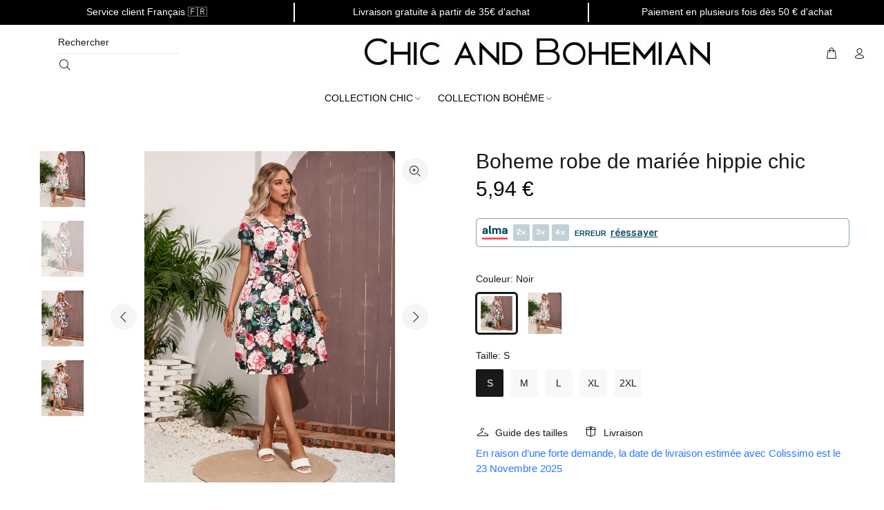

--- FILE ---
content_type: text/html; charset=utf-8
request_url: https://chicandbohemian.com/products/boheme-robe-de-mariee-hippie-chic
body_size: 35799
content:
<!doctype html>
<!--[if IE 9]> <html class="ie9 no-js" lang="fr"> <![endif]-->
<!--[if (gt IE 9)|!(IE)]><!--> <html class="no-js" lang="fr"> <!--<![endif]-->
<head>
  <!-- Hotjar Tracking Code for https://chicandbohemian.com -->
  <script>
    (function(h,o,t,j,a,r){
        h.hj=h.hj||function(){(h.hj.q=h.hj.q||[]).push(arguments)};
        h._hjSettings={hjid:2918170,hjsv:6};
        a=o.getElementsByTagName('head')[0];
        r=o.createElement('script');r.async=1;
        r.src=t+h._hjSettings.hjid+j+h._hjSettings.hjsv;
        a.appendChild(r);
    })(window,document,'https://static.hotjar.com/c/hotjar-','.js?sv=');
  </script>
  <!-- Basic page needs ================================================== -->
  <meta charset="utf-8">
  <!--[if IE]><meta http-equiv="X-UA-Compatible" content="IE=edge,chrome=1"><![endif]-->
  <meta name="viewport" content="width=device-width,initial-scale=1">
  <meta name="theme-color" content="#191919">
  <meta name="keywords" content="Shopify Template" />
  <meta name="author" content="p-themes">
  <link rel="canonical" href="https://chicandbohemian.com/products/boheme-robe-de-mariee-hippie-chic">

  <link rel="shortcut icon" href="//chicandbohemian.com/cdn/shop/files/logo_chic_and_bohemian_sans_fond_75b2854e-e2c7-4481-aee3-60634e916da9_32x32.png?v=1633600795" type="image/png">

  <!-- Title and description ================================================== --><title>Boheme robe de mariée hippie chic
&ndash; Chic and Bohemian
</title><meta name="description" content="Une jolie robe fleurie noir ou blanche avec jupe ample. Manches courtes, ceinture à nouer et encolure en V. Tout ce qu&#39;il faut pour vous sentir à l&#39;aise."><!-- Social meta ================================================== --><!-- /snippets/social-meta-tags.liquid -->




<meta property="og:site_name" content="Chic and Bohemian">
<meta property="og:url" content="https://chicandbohemian.com/products/boheme-robe-de-mariee-hippie-chic">
<meta property="og:title" content="Boheme robe de mariée hippie chic">
<meta property="og:type" content="product">
<meta property="og:description" content="Une jolie robe fleurie noir ou blanche avec jupe ample. Manches courtes, ceinture à nouer et encolure en V. Tout ce qu&#39;il faut pour vous sentir à l&#39;aise.">

  <meta property="og:price:amount" content="5,94">
  <meta property="og:price:currency" content="EUR">

<meta property="og:image" content="http://chicandbohemian.com/cdn/shop/products/boheme-robe-de-mariee-hippie-chic-110_1200x1200.jpg?v=1659950617"><meta property="og:image" content="http://chicandbohemian.com/cdn/shop/products/boheme-robe-de-mariee-hippie-chic-664_1200x1200.jpg?v=1659950621"><meta property="og:image" content="http://chicandbohemian.com/cdn/shop/products/boheme-robe-de-mariee-hippie-chic-618_1200x1200.jpg?v=1659950625">
<meta property="og:image:secure_url" content="https://chicandbohemian.com/cdn/shop/products/boheme-robe-de-mariee-hippie-chic-110_1200x1200.jpg?v=1659950617"><meta property="og:image:secure_url" content="https://chicandbohemian.com/cdn/shop/products/boheme-robe-de-mariee-hippie-chic-664_1200x1200.jpg?v=1659950621"><meta property="og:image:secure_url" content="https://chicandbohemian.com/cdn/shop/products/boheme-robe-de-mariee-hippie-chic-618_1200x1200.jpg?v=1659950625">


<meta name="twitter:card" content="summary_large_image">
<meta name="twitter:title" content="Boheme robe de mariée hippie chic">
<meta name="twitter:description" content="Une jolie robe fleurie noir ou blanche avec jupe ample. Manches courtes, ceinture à nouer et encolure en V. Tout ce qu&#39;il faut pour vous sentir à l&#39;aise.">
<!-- CSS ================================================== --><link href="https://fonts.googleapis.com/css?family=Century Gothic:100,200,300,400,500,600,700,800,900" rel="stylesheet" defer>
<link href="//chicandbohemian.com/cdn/shop/t/61/assets/theme.css?v=4725797840636784261759332036" rel="stylesheet" type="text/css" media="all" />

<script src="//chicandbohemian.com/cdn/shop/t/61/assets/jquery.min.js?v=146653844047132007351650368853" defer="defer"></script><!-- Header hook for plugins ================================================== -->
  <script>window.performance && window.performance.mark && window.performance.mark('shopify.content_for_header.start');</script><meta id="shopify-digital-wallet" name="shopify-digital-wallet" content="/26779385946/digital_wallets/dialog">
<link rel="alternate" type="application/json+oembed" href="https://chicandbohemian.com/products/boheme-robe-de-mariee-hippie-chic.oembed">
<script async="async" src="/checkouts/internal/preloads.js?locale=fr-FR"></script>
<script id="shopify-features" type="application/json">{"accessToken":"c9da3590592c47a7487ac6f05e4a946a","betas":["rich-media-storefront-analytics"],"domain":"chicandbohemian.com","predictiveSearch":true,"shopId":26779385946,"locale":"fr"}</script>
<script>var Shopify = Shopify || {};
Shopify.shop = "brands-style-avenue.myshopify.com";
Shopify.locale = "fr";
Shopify.currency = {"active":"EUR","rate":"1.0"};
Shopify.country = "FR";
Shopify.theme = {"name":"Officiel  CAB 2.0 19\/04","id":122258063450,"schema_name":"Wokiee","schema_version":"2.1.0 shopify 2.0","theme_store_id":null,"role":"main"};
Shopify.theme.handle = "null";
Shopify.theme.style = {"id":null,"handle":null};
Shopify.cdnHost = "chicandbohemian.com/cdn";
Shopify.routes = Shopify.routes || {};
Shopify.routes.root = "/";</script>
<script type="module">!function(o){(o.Shopify=o.Shopify||{}).modules=!0}(window);</script>
<script>!function(o){function n(){var o=[];function n(){o.push(Array.prototype.slice.apply(arguments))}return n.q=o,n}var t=o.Shopify=o.Shopify||{};t.loadFeatures=n(),t.autoloadFeatures=n()}(window);</script>
<script id="shop-js-analytics" type="application/json">{"pageType":"product"}</script>
<script defer="defer" async type="module" src="//chicandbohemian.com/cdn/shopifycloud/shop-js/modules/v2/client.init-shop-cart-sync_C9aZTsmn.fr.esm.js"></script>
<script defer="defer" async type="module" src="//chicandbohemian.com/cdn/shopifycloud/shop-js/modules/v2/chunk.common_bWgz0IHB.esm.js"></script>
<script type="module">
  await import("//chicandbohemian.com/cdn/shopifycloud/shop-js/modules/v2/client.init-shop-cart-sync_C9aZTsmn.fr.esm.js");
await import("//chicandbohemian.com/cdn/shopifycloud/shop-js/modules/v2/chunk.common_bWgz0IHB.esm.js");

  window.Shopify.SignInWithShop?.initShopCartSync?.({"fedCMEnabled":true,"windoidEnabled":true});

</script>
<script>(function() {
  var isLoaded = false;
  function asyncLoad() {
    if (isLoaded) return;
    isLoaded = true;
    var urls = ["https:\/\/static.klaviyo.com\/onsite\/js\/klaviyo.js?company_id=XeUUvE\u0026shop=brands-style-avenue.myshopify.com"];
    for (var i = 0; i < urls.length; i++) {
      var s = document.createElement('script');
      s.type = 'text/javascript';
      s.async = true;
      s.src = urls[i];
      var x = document.getElementsByTagName('script')[0];
      x.parentNode.insertBefore(s, x);
    }
  };
  if(window.attachEvent) {
    window.attachEvent('onload', asyncLoad);
  } else {
    window.addEventListener('load', asyncLoad, false);
  }
})();</script>
<script id="__st">var __st={"a":26779385946,"offset":3600,"reqid":"f67b2c38-65e5-407a-9f65-ad5f19533670-1763016297","pageurl":"chicandbohemian.com\/products\/boheme-robe-de-mariee-hippie-chic","u":"5720936733b6","p":"product","rtyp":"product","rid":6744589107290};</script>
<script>window.ShopifyPaypalV4VisibilityTracking = true;</script>
<script id="captcha-bootstrap">!function(){'use strict';const t='contact',e='account',n='new_comment',o=[[t,t],['blogs',n],['comments',n],[t,'customer']],c=[[e,'customer_login'],[e,'guest_login'],[e,'recover_customer_password'],[e,'create_customer']],r=t=>t.map((([t,e])=>`form[action*='/${t}']:not([data-nocaptcha='true']) input[name='form_type'][value='${e}']`)).join(','),a=t=>()=>t?[...document.querySelectorAll(t)].map((t=>t.form)):[];function s(){const t=[...o],e=r(t);return a(e)}const i='password',u='form_key',d=['recaptcha-v3-token','g-recaptcha-response','h-captcha-response',i],f=()=>{try{return window.sessionStorage}catch{return}},m='__shopify_v',_=t=>t.elements[u];function p(t,e,n=!1){try{const o=window.sessionStorage,c=JSON.parse(o.getItem(e)),{data:r}=function(t){const{data:e,action:n}=t;return t[m]||n?{data:e,action:n}:{data:t,action:n}}(c);for(const[e,n]of Object.entries(r))t.elements[e]&&(t.elements[e].value=n);n&&o.removeItem(e)}catch(o){console.error('form repopulation failed',{error:o})}}const l='form_type',E='cptcha';function T(t){t.dataset[E]=!0}const w=window,h=w.document,L='Shopify',v='ce_forms',y='captcha';let A=!1;((t,e)=>{const n=(g='f06e6c50-85a8-45c8-87d0-21a2b65856fe',I='https://cdn.shopify.com/shopifycloud/storefront-forms-hcaptcha/ce_storefront_forms_captcha_hcaptcha.v1.5.2.iife.js',D={infoText:'Protégé par hCaptcha',privacyText:'Confidentialité',termsText:'Conditions'},(t,e,n)=>{const o=w[L][v],c=o.bindForm;if(c)return c(t,g,e,D).then(n);var r;o.q.push([[t,g,e,D],n]),r=I,A||(h.body.append(Object.assign(h.createElement('script'),{id:'captcha-provider',async:!0,src:r})),A=!0)});var g,I,D;w[L]=w[L]||{},w[L][v]=w[L][v]||{},w[L][v].q=[],w[L][y]=w[L][y]||{},w[L][y].protect=function(t,e){n(t,void 0,e),T(t)},Object.freeze(w[L][y]),function(t,e,n,w,h,L){const[v,y,A,g]=function(t,e,n){const i=e?o:[],u=t?c:[],d=[...i,...u],f=r(d),m=r(i),_=r(d.filter((([t,e])=>n.includes(e))));return[a(f),a(m),a(_),s()]}(w,h,L),I=t=>{const e=t.target;return e instanceof HTMLFormElement?e:e&&e.form},D=t=>v().includes(t);t.addEventListener('submit',(t=>{const e=I(t);if(!e)return;const n=D(e)&&!e.dataset.hcaptchaBound&&!e.dataset.recaptchaBound,o=_(e),c=g().includes(e)&&(!o||!o.value);(n||c)&&t.preventDefault(),c&&!n&&(function(t){try{if(!f())return;!function(t){const e=f();if(!e)return;const n=_(t);if(!n)return;const o=n.value;o&&e.removeItem(o)}(t);const e=Array.from(Array(32),(()=>Math.random().toString(36)[2])).join('');!function(t,e){_(t)||t.append(Object.assign(document.createElement('input'),{type:'hidden',name:u})),t.elements[u].value=e}(t,e),function(t,e){const n=f();if(!n)return;const o=[...t.querySelectorAll(`input[type='${i}']`)].map((({name:t})=>t)),c=[...d,...o],r={};for(const[a,s]of new FormData(t).entries())c.includes(a)||(r[a]=s);n.setItem(e,JSON.stringify({[m]:1,action:t.action,data:r}))}(t,e)}catch(e){console.error('failed to persist form',e)}}(e),e.submit())}));const S=(t,e)=>{t&&!t.dataset[E]&&(n(t,e.some((e=>e===t))),T(t))};for(const o of['focusin','change'])t.addEventListener(o,(t=>{const e=I(t);D(e)&&S(e,y())}));const B=e.get('form_key'),M=e.get(l),P=B&&M;t.addEventListener('DOMContentLoaded',(()=>{const t=y();if(P)for(const e of t)e.elements[l].value===M&&p(e,B);[...new Set([...A(),...v().filter((t=>'true'===t.dataset.shopifyCaptcha))])].forEach((e=>S(e,t)))}))}(h,new URLSearchParams(w.location.search),n,t,e,['guest_login'])})(!0,!0)}();</script>
<script integrity="sha256-52AcMU7V7pcBOXWImdc/TAGTFKeNjmkeM1Pvks/DTgc=" data-source-attribution="shopify.loadfeatures" defer="defer" src="//chicandbohemian.com/cdn/shopifycloud/storefront/assets/storefront/load_feature-81c60534.js" crossorigin="anonymous"></script>
<script data-source-attribution="shopify.dynamic_checkout.dynamic.init">var Shopify=Shopify||{};Shopify.PaymentButton=Shopify.PaymentButton||{isStorefrontPortableWallets:!0,init:function(){window.Shopify.PaymentButton.init=function(){};var t=document.createElement("script");t.src="https://chicandbohemian.com/cdn/shopifycloud/portable-wallets/latest/portable-wallets.fr.js",t.type="module",document.head.appendChild(t)}};
</script>
<script data-source-attribution="shopify.dynamic_checkout.buyer_consent">
  function portableWalletsHideBuyerConsent(e){var t=document.getElementById("shopify-buyer-consent"),n=document.getElementById("shopify-subscription-policy-button");t&&n&&(t.classList.add("hidden"),t.setAttribute("aria-hidden","true"),n.removeEventListener("click",e))}function portableWalletsShowBuyerConsent(e){var t=document.getElementById("shopify-buyer-consent"),n=document.getElementById("shopify-subscription-policy-button");t&&n&&(t.classList.remove("hidden"),t.removeAttribute("aria-hidden"),n.addEventListener("click",e))}window.Shopify?.PaymentButton&&(window.Shopify.PaymentButton.hideBuyerConsent=portableWalletsHideBuyerConsent,window.Shopify.PaymentButton.showBuyerConsent=portableWalletsShowBuyerConsent);
</script>
<script data-source-attribution="shopify.dynamic_checkout.cart.bootstrap">document.addEventListener("DOMContentLoaded",(function(){function t(){return document.querySelector("shopify-accelerated-checkout-cart, shopify-accelerated-checkout")}if(t())Shopify.PaymentButton.init();else{new MutationObserver((function(e,n){t()&&(Shopify.PaymentButton.init(),n.disconnect())})).observe(document.body,{childList:!0,subtree:!0})}}));
</script>
<script id="sections-script" data-sections="promo-fixed" defer="defer" src="//chicandbohemian.com/cdn/shop/t/61/compiled_assets/scripts.js?23080"></script>
<script>window.performance && window.performance.mark && window.performance.mark('shopify.content_for_header.end');</script>
  <!-- /Header hook for plugins ================================================== --><style>
    [data-rating="0.0"]{
      display:none !important;
    }
  </style><style>
    .tt-flbtn.disabled{
    opacity: 0.3;
    }
  </style>
  <!-- Global site tag (gtag.js) - Google Ads: 393448471 -->
<script async src="https://www.googletagmanager.com/gtag/js?id=AW-393448471"></script>
<script>
  window.dataLayer = window.dataLayer || [];
  function gtag(){dataLayer.push(arguments);}
  gtag('js', new Date());

  gtag('config', 'AW-393448471');
</script>

<link href="https://monorail-edge.shopifysvc.com" rel="dns-prefetch">
<script>(function(){if ("sendBeacon" in navigator && "performance" in window) {try {var session_token_from_headers = performance.getEntriesByType('navigation')[0].serverTiming.find(x => x.name == '_s').description;} catch {var session_token_from_headers = undefined;}var session_cookie_matches = document.cookie.match(/_shopify_s=([^;]*)/);var session_token_from_cookie = session_cookie_matches && session_cookie_matches.length === 2 ? session_cookie_matches[1] : "";var session_token = session_token_from_headers || session_token_from_cookie || "";function handle_abandonment_event(e) {var entries = performance.getEntries().filter(function(entry) {return /monorail-edge.shopifysvc.com/.test(entry.name);});if (!window.abandonment_tracked && entries.length === 0) {window.abandonment_tracked = true;var currentMs = Date.now();var navigation_start = performance.timing.navigationStart;var payload = {shop_id: 26779385946,url: window.location.href,navigation_start,duration: currentMs - navigation_start,session_token,page_type: "product"};window.navigator.sendBeacon("https://monorail-edge.shopifysvc.com/v1/produce", JSON.stringify({schema_id: "online_store_buyer_site_abandonment/1.1",payload: payload,metadata: {event_created_at_ms: currentMs,event_sent_at_ms: currentMs}}));}}window.addEventListener('pagehide', handle_abandonment_event);}}());</script>
<script id="web-pixels-manager-setup">(function e(e,d,r,n,o){if(void 0===o&&(o={}),!Boolean(null===(a=null===(i=window.Shopify)||void 0===i?void 0:i.analytics)||void 0===a?void 0:a.replayQueue)){var i,a;window.Shopify=window.Shopify||{};var t=window.Shopify;t.analytics=t.analytics||{};var s=t.analytics;s.replayQueue=[],s.publish=function(e,d,r){return s.replayQueue.push([e,d,r]),!0};try{self.performance.mark("wpm:start")}catch(e){}var l=function(){var e={modern:/Edge?\/(1{2}[4-9]|1[2-9]\d|[2-9]\d{2}|\d{4,})\.\d+(\.\d+|)|Firefox\/(1{2}[4-9]|1[2-9]\d|[2-9]\d{2}|\d{4,})\.\d+(\.\d+|)|Chrom(ium|e)\/(9{2}|\d{3,})\.\d+(\.\d+|)|(Maci|X1{2}).+ Version\/(15\.\d+|(1[6-9]|[2-9]\d|\d{3,})\.\d+)([,.]\d+|)( \(\w+\)|)( Mobile\/\w+|) Safari\/|Chrome.+OPR\/(9{2}|\d{3,})\.\d+\.\d+|(CPU[ +]OS|iPhone[ +]OS|CPU[ +]iPhone|CPU IPhone OS|CPU iPad OS)[ +]+(15[._]\d+|(1[6-9]|[2-9]\d|\d{3,})[._]\d+)([._]\d+|)|Android:?[ /-](13[3-9]|1[4-9]\d|[2-9]\d{2}|\d{4,})(\.\d+|)(\.\d+|)|Android.+Firefox\/(13[5-9]|1[4-9]\d|[2-9]\d{2}|\d{4,})\.\d+(\.\d+|)|Android.+Chrom(ium|e)\/(13[3-9]|1[4-9]\d|[2-9]\d{2}|\d{4,})\.\d+(\.\d+|)|SamsungBrowser\/([2-9]\d|\d{3,})\.\d+/,legacy:/Edge?\/(1[6-9]|[2-9]\d|\d{3,})\.\d+(\.\d+|)|Firefox\/(5[4-9]|[6-9]\d|\d{3,})\.\d+(\.\d+|)|Chrom(ium|e)\/(5[1-9]|[6-9]\d|\d{3,})\.\d+(\.\d+|)([\d.]+$|.*Safari\/(?![\d.]+ Edge\/[\d.]+$))|(Maci|X1{2}).+ Version\/(10\.\d+|(1[1-9]|[2-9]\d|\d{3,})\.\d+)([,.]\d+|)( \(\w+\)|)( Mobile\/\w+|) Safari\/|Chrome.+OPR\/(3[89]|[4-9]\d|\d{3,})\.\d+\.\d+|(CPU[ +]OS|iPhone[ +]OS|CPU[ +]iPhone|CPU IPhone OS|CPU iPad OS)[ +]+(10[._]\d+|(1[1-9]|[2-9]\d|\d{3,})[._]\d+)([._]\d+|)|Android:?[ /-](13[3-9]|1[4-9]\d|[2-9]\d{2}|\d{4,})(\.\d+|)(\.\d+|)|Mobile Safari.+OPR\/([89]\d|\d{3,})\.\d+\.\d+|Android.+Firefox\/(13[5-9]|1[4-9]\d|[2-9]\d{2}|\d{4,})\.\d+(\.\d+|)|Android.+Chrom(ium|e)\/(13[3-9]|1[4-9]\d|[2-9]\d{2}|\d{4,})\.\d+(\.\d+|)|Android.+(UC? ?Browser|UCWEB|U3)[ /]?(15\.([5-9]|\d{2,})|(1[6-9]|[2-9]\d|\d{3,})\.\d+)\.\d+|SamsungBrowser\/(5\.\d+|([6-9]|\d{2,})\.\d+)|Android.+MQ{2}Browser\/(14(\.(9|\d{2,})|)|(1[5-9]|[2-9]\d|\d{3,})(\.\d+|))(\.\d+|)|K[Aa][Ii]OS\/(3\.\d+|([4-9]|\d{2,})\.\d+)(\.\d+|)/},d=e.modern,r=e.legacy,n=navigator.userAgent;return n.match(d)?"modern":n.match(r)?"legacy":"unknown"}(),u="modern"===l?"modern":"legacy",c=(null!=n?n:{modern:"",legacy:""})[u],f=function(e){return[e.baseUrl,"/wpm","/b",e.hashVersion,"modern"===e.buildTarget?"m":"l",".js"].join("")}({baseUrl:d,hashVersion:r,buildTarget:u}),m=function(e){var d=e.version,r=e.bundleTarget,n=e.surface,o=e.pageUrl,i=e.monorailEndpoint;return{emit:function(e){var a=e.status,t=e.errorMsg,s=(new Date).getTime(),l=JSON.stringify({metadata:{event_sent_at_ms:s},events:[{schema_id:"web_pixels_manager_load/3.1",payload:{version:d,bundle_target:r,page_url:o,status:a,surface:n,error_msg:t},metadata:{event_created_at_ms:s}}]});if(!i)return console&&console.warn&&console.warn("[Web Pixels Manager] No Monorail endpoint provided, skipping logging."),!1;try{return self.navigator.sendBeacon.bind(self.navigator)(i,l)}catch(e){}var u=new XMLHttpRequest;try{return u.open("POST",i,!0),u.setRequestHeader("Content-Type","text/plain"),u.send(l),!0}catch(e){return console&&console.warn&&console.warn("[Web Pixels Manager] Got an unhandled error while logging to Monorail."),!1}}}}({version:r,bundleTarget:l,surface:e.surface,pageUrl:self.location.href,monorailEndpoint:e.monorailEndpoint});try{o.browserTarget=l,function(e){var d=e.src,r=e.async,n=void 0===r||r,o=e.onload,i=e.onerror,a=e.sri,t=e.scriptDataAttributes,s=void 0===t?{}:t,l=document.createElement("script"),u=document.querySelector("head"),c=document.querySelector("body");if(l.async=n,l.src=d,a&&(l.integrity=a,l.crossOrigin="anonymous"),s)for(var f in s)if(Object.prototype.hasOwnProperty.call(s,f))try{l.dataset[f]=s[f]}catch(e){}if(o&&l.addEventListener("load",o),i&&l.addEventListener("error",i),u)u.appendChild(l);else{if(!c)throw new Error("Did not find a head or body element to append the script");c.appendChild(l)}}({src:f,async:!0,onload:function(){if(!function(){var e,d;return Boolean(null===(d=null===(e=window.Shopify)||void 0===e?void 0:e.analytics)||void 0===d?void 0:d.initialized)}()){var d=window.webPixelsManager.init(e)||void 0;if(d){var r=window.Shopify.analytics;r.replayQueue.forEach((function(e){var r=e[0],n=e[1],o=e[2];d.publishCustomEvent(r,n,o)})),r.replayQueue=[],r.publish=d.publishCustomEvent,r.visitor=d.visitor,r.initialized=!0}}},onerror:function(){return m.emit({status:"failed",errorMsg:"".concat(f," has failed to load")})},sri:function(e){var d=/^sha384-[A-Za-z0-9+/=]+$/;return"string"==typeof e&&d.test(e)}(c)?c:"",scriptDataAttributes:o}),m.emit({status:"loading"})}catch(e){m.emit({status:"failed",errorMsg:(null==e?void 0:e.message)||"Unknown error"})}}})({shopId: 26779385946,storefrontBaseUrl: "https://chicandbohemian.com",extensionsBaseUrl: "https://extensions.shopifycdn.com/cdn/shopifycloud/web-pixels-manager",monorailEndpoint: "https://monorail-edge.shopifysvc.com/unstable/produce_batch",surface: "storefront-renderer",enabledBetaFlags: ["2dca8a86"],webPixelsConfigList: [{"id":"762577225","configuration":"{\"pixelCode\":\"C3680T9JRJ74DS17PR90\"}","eventPayloadVersion":"v1","runtimeContext":"STRICT","scriptVersion":"22e92c2ad45662f435e4801458fb78cc","type":"APP","apiClientId":4383523,"privacyPurposes":["ANALYTICS","MARKETING","SALE_OF_DATA"],"dataSharingAdjustments":{"protectedCustomerApprovalScopes":["read_customer_address","read_customer_email","read_customer_name","read_customer_personal_data","read_customer_phone"]}},{"id":"405864777","configuration":"{\"pixel_id\":\"112725470787356\",\"pixel_type\":\"facebook_pixel\",\"metaapp_system_user_token\":\"-\"}","eventPayloadVersion":"v1","runtimeContext":"OPEN","scriptVersion":"ca16bc87fe92b6042fbaa3acc2fbdaa6","type":"APP","apiClientId":2329312,"privacyPurposes":["ANALYTICS","MARKETING","SALE_OF_DATA"],"dataSharingAdjustments":{"protectedCustomerApprovalScopes":["read_customer_address","read_customer_email","read_customer_name","read_customer_personal_data","read_customer_phone"]}},{"id":"147292489","configuration":"{\"tagID\":\"2614477703744\"}","eventPayloadVersion":"v1","runtimeContext":"STRICT","scriptVersion":"18031546ee651571ed29edbe71a3550b","type":"APP","apiClientId":3009811,"privacyPurposes":["ANALYTICS","MARKETING","SALE_OF_DATA"],"dataSharingAdjustments":{"protectedCustomerApprovalScopes":["read_customer_address","read_customer_email","read_customer_name","read_customer_personal_data","read_customer_phone"]}},{"id":"180519241","eventPayloadVersion":"v1","runtimeContext":"LAX","scriptVersion":"1","type":"CUSTOM","privacyPurposes":["ANALYTICS"],"name":"Google Analytics tag (migrated)"},{"id":"shopify-app-pixel","configuration":"{}","eventPayloadVersion":"v1","runtimeContext":"STRICT","scriptVersion":"0450","apiClientId":"shopify-pixel","type":"APP","privacyPurposes":["ANALYTICS","MARKETING"]},{"id":"shopify-custom-pixel","eventPayloadVersion":"v1","runtimeContext":"LAX","scriptVersion":"0450","apiClientId":"shopify-pixel","type":"CUSTOM","privacyPurposes":["ANALYTICS","MARKETING"]}],isMerchantRequest: false,initData: {"shop":{"name":"Chic and Bohemian","paymentSettings":{"currencyCode":"EUR"},"myshopifyDomain":"brands-style-avenue.myshopify.com","countryCode":"FR","storefrontUrl":"https:\/\/chicandbohemian.com"},"customer":null,"cart":null,"checkout":null,"productVariants":[{"price":{"amount":5.94,"currencyCode":"EUR"},"product":{"title":"Boheme robe de mariée hippie chic","vendor":"Chic and Bohemian","id":"6744589107290","untranslatedTitle":"Boheme robe de mariée hippie chic","url":"\/products\/boheme-robe-de-mariee-hippie-chic","type":""},"id":"39964040790106","image":{"src":"\/\/chicandbohemian.com\/cdn\/shop\/products\/boheme-robe-de-mariee-hippie-chic-664.jpg?v=1659950621"},"sku":"4851082784212-颜色:黑色;尺码:S;","title":"Noir \/ S","untranslatedTitle":"Noir \/ S"},{"price":{"amount":5.94,"currencyCode":"EUR"},"product":{"title":"Boheme robe de mariée hippie chic","vendor":"Chic and Bohemian","id":"6744589107290","untranslatedTitle":"Boheme robe de mariée hippie chic","url":"\/products\/boheme-robe-de-mariee-hippie-chic","type":""},"id":"39964040986714","image":{"src":"\/\/chicandbohemian.com\/cdn\/shop\/products\/boheme-robe-de-mariee-hippie-chic-664.jpg?v=1659950621"},"sku":"4851082784213-颜色:黑色;尺码:M;","title":"Noir \/ M","untranslatedTitle":"Noir \/ M"},{"price":{"amount":5.94,"currencyCode":"EUR"},"product":{"title":"Boheme robe de mariée hippie chic","vendor":"Chic and Bohemian","id":"6744589107290","untranslatedTitle":"Boheme robe de mariée hippie chic","url":"\/products\/boheme-robe-de-mariee-hippie-chic","type":""},"id":"39964040953946","image":{"src":"\/\/chicandbohemian.com\/cdn\/shop\/products\/boheme-robe-de-mariee-hippie-chic-664.jpg?v=1659950621"},"sku":"4851082784214-颜色:黑色;尺码:L;","title":"Noir \/ L","untranslatedTitle":"Noir \/ L"},{"price":{"amount":5.94,"currencyCode":"EUR"},"product":{"title":"Boheme robe de mariée hippie chic","vendor":"Chic and Bohemian","id":"6744589107290","untranslatedTitle":"Boheme robe de mariée hippie chic","url":"\/products\/boheme-robe-de-mariee-hippie-chic","type":""},"id":"39964040691802","image":{"src":"\/\/chicandbohemian.com\/cdn\/shop\/products\/boheme-robe-de-mariee-hippie-chic-664.jpg?v=1659950621"},"sku":"4851082784215-颜色:黑色;尺码:XL;","title":"Noir \/ XL","untranslatedTitle":"Noir \/ XL"},{"price":{"amount":5.94,"currencyCode":"EUR"},"product":{"title":"Boheme robe de mariée hippie chic","vendor":"Chic and Bohemian","id":"6744589107290","untranslatedTitle":"Boheme robe de mariée hippie chic","url":"\/products\/boheme-robe-de-mariee-hippie-chic","type":""},"id":"39964040757338","image":{"src":"\/\/chicandbohemian.com\/cdn\/shop\/products\/boheme-robe-de-mariee-hippie-chic-664.jpg?v=1659950621"},"sku":"4855924905443-颜色:黑色;尺码:2XL;","title":"Noir \/ 2XL","untranslatedTitle":"Noir \/ 2XL"},{"price":{"amount":5.94,"currencyCode":"EUR"},"product":{"title":"Boheme robe de mariée hippie chic","vendor":"Chic and Bohemian","id":"6744589107290","untranslatedTitle":"Boheme robe de mariée hippie chic","url":"\/products\/boheme-robe-de-mariee-hippie-chic","type":""},"id":"39964040921178","image":{"src":"\/\/chicandbohemian.com\/cdn\/shop\/products\/boheme-robe-de-mariee-hippie-chic-110.jpg?v=1659950617"},"sku":"4851082784208-颜色:粉色;尺码:S;","title":"Blanc \/ S","untranslatedTitle":"Blanc \/ S"},{"price":{"amount":5.94,"currencyCode":"EUR"},"product":{"title":"Boheme robe de mariée hippie chic","vendor":"Chic and Bohemian","id":"6744589107290","untranslatedTitle":"Boheme robe de mariée hippie chic","url":"\/products\/boheme-robe-de-mariee-hippie-chic","type":""},"id":"39964040888410","image":{"src":"\/\/chicandbohemian.com\/cdn\/shop\/products\/boheme-robe-de-mariee-hippie-chic-110.jpg?v=1659950617"},"sku":"4851082784209-颜色:粉色;尺码:M;","title":"Blanc \/ M","untranslatedTitle":"Blanc \/ M"},{"price":{"amount":5.94,"currencyCode":"EUR"},"product":{"title":"Boheme robe de mariée hippie chic","vendor":"Chic and Bohemian","id":"6744589107290","untranslatedTitle":"Boheme robe de mariée hippie chic","url":"\/products\/boheme-robe-de-mariee-hippie-chic","type":""},"id":"39964040724570","image":{"src":"\/\/chicandbohemian.com\/cdn\/shop\/products\/boheme-robe-de-mariee-hippie-chic-110.jpg?v=1659950617"},"sku":"4851082784210-颜色:粉色;尺码:L;","title":"Blanc \/ L","untranslatedTitle":"Blanc \/ L"},{"price":{"amount":5.94,"currencyCode":"EUR"},"product":{"title":"Boheme robe de mariée hippie chic","vendor":"Chic and Bohemian","id":"6744589107290","untranslatedTitle":"Boheme robe de mariée hippie chic","url":"\/products\/boheme-robe-de-mariee-hippie-chic","type":""},"id":"39964040855642","image":{"src":"\/\/chicandbohemian.com\/cdn\/shop\/products\/boheme-robe-de-mariee-hippie-chic-110.jpg?v=1659950617"},"sku":"4851082784211-颜色:粉色;尺码:XL;","title":"Blanc \/ XL","untranslatedTitle":"Blanc \/ XL"},{"price":{"amount":5.94,"currencyCode":"EUR"},"product":{"title":"Boheme robe de mariée hippie chic","vendor":"Chic and Bohemian","id":"6744589107290","untranslatedTitle":"Boheme robe de mariée hippie chic","url":"\/products\/boheme-robe-de-mariee-hippie-chic","type":""},"id":"39964040822874","image":{"src":"\/\/chicandbohemian.com\/cdn\/shop\/products\/boheme-robe-de-mariee-hippie-chic-110.jpg?v=1659950617"},"sku":"4855924905442-颜色:粉色;尺码:2XL;","title":"Blanc \/ 2XL","untranslatedTitle":"Blanc \/ 2XL"}],"purchasingCompany":null},},"https://chicandbohemian.com/cdn","ae1676cfwd2530674p4253c800m34e853cb",{"modern":"","legacy":""},{"shopId":"26779385946","storefrontBaseUrl":"https:\/\/chicandbohemian.com","extensionBaseUrl":"https:\/\/extensions.shopifycdn.com\/cdn\/shopifycloud\/web-pixels-manager","surface":"storefront-renderer","enabledBetaFlags":"[\"2dca8a86\"]","isMerchantRequest":"false","hashVersion":"ae1676cfwd2530674p4253c800m34e853cb","publish":"custom","events":"[[\"page_viewed\",{}],[\"product_viewed\",{\"productVariant\":{\"price\":{\"amount\":5.94,\"currencyCode\":\"EUR\"},\"product\":{\"title\":\"Boheme robe de mariée hippie chic\",\"vendor\":\"Chic and Bohemian\",\"id\":\"6744589107290\",\"untranslatedTitle\":\"Boheme robe de mariée hippie chic\",\"url\":\"\/products\/boheme-robe-de-mariee-hippie-chic\",\"type\":\"\"},\"id\":\"39964040790106\",\"image\":{\"src\":\"\/\/chicandbohemian.com\/cdn\/shop\/products\/boheme-robe-de-mariee-hippie-chic-664.jpg?v=1659950621\"},\"sku\":\"4851082784212-颜色:黑色;尺码:S;\",\"title\":\"Noir \/ S\",\"untranslatedTitle\":\"Noir \/ S\"}}]]"});</script><script>
  window.ShopifyAnalytics = window.ShopifyAnalytics || {};
  window.ShopifyAnalytics.meta = window.ShopifyAnalytics.meta || {};
  window.ShopifyAnalytics.meta.currency = 'EUR';
  var meta = {"product":{"id":6744589107290,"gid":"gid:\/\/shopify\/Product\/6744589107290","vendor":"Chic and Bohemian","type":"","variants":[{"id":39964040790106,"price":594,"name":"Boheme robe de mariée hippie chic - Noir \/ S","public_title":"Noir \/ S","sku":"4851082784212-颜色:黑色;尺码:S;"},{"id":39964040986714,"price":594,"name":"Boheme robe de mariée hippie chic - Noir \/ M","public_title":"Noir \/ M","sku":"4851082784213-颜色:黑色;尺码:M;"},{"id":39964040953946,"price":594,"name":"Boheme robe de mariée hippie chic - Noir \/ L","public_title":"Noir \/ L","sku":"4851082784214-颜色:黑色;尺码:L;"},{"id":39964040691802,"price":594,"name":"Boheme robe de mariée hippie chic - Noir \/ XL","public_title":"Noir \/ XL","sku":"4851082784215-颜色:黑色;尺码:XL;"},{"id":39964040757338,"price":594,"name":"Boheme robe de mariée hippie chic - Noir \/ 2XL","public_title":"Noir \/ 2XL","sku":"4855924905443-颜色:黑色;尺码:2XL;"},{"id":39964040921178,"price":594,"name":"Boheme robe de mariée hippie chic - Blanc \/ S","public_title":"Blanc \/ S","sku":"4851082784208-颜色:粉色;尺码:S;"},{"id":39964040888410,"price":594,"name":"Boheme robe de mariée hippie chic - Blanc \/ M","public_title":"Blanc \/ M","sku":"4851082784209-颜色:粉色;尺码:M;"},{"id":39964040724570,"price":594,"name":"Boheme robe de mariée hippie chic - Blanc \/ L","public_title":"Blanc \/ L","sku":"4851082784210-颜色:粉色;尺码:L;"},{"id":39964040855642,"price":594,"name":"Boheme robe de mariée hippie chic - Blanc \/ XL","public_title":"Blanc \/ XL","sku":"4851082784211-颜色:粉色;尺码:XL;"},{"id":39964040822874,"price":594,"name":"Boheme robe de mariée hippie chic - Blanc \/ 2XL","public_title":"Blanc \/ 2XL","sku":"4855924905442-颜色:粉色;尺码:2XL;"}],"remote":false},"page":{"pageType":"product","resourceType":"product","resourceId":6744589107290}};
  for (var attr in meta) {
    window.ShopifyAnalytics.meta[attr] = meta[attr];
  }
</script>
<script class="analytics">
  (function () {
    var customDocumentWrite = function(content) {
      var jquery = null;

      if (window.jQuery) {
        jquery = window.jQuery;
      } else if (window.Checkout && window.Checkout.$) {
        jquery = window.Checkout.$;
      }

      if (jquery) {
        jquery('body').append(content);
      }
    };

    var hasLoggedConversion = function(token) {
      if (token) {
        return document.cookie.indexOf('loggedConversion=' + token) !== -1;
      }
      return false;
    }

    var setCookieIfConversion = function(token) {
      if (token) {
        var twoMonthsFromNow = new Date(Date.now());
        twoMonthsFromNow.setMonth(twoMonthsFromNow.getMonth() + 2);

        document.cookie = 'loggedConversion=' + token + '; expires=' + twoMonthsFromNow;
      }
    }

    var trekkie = window.ShopifyAnalytics.lib = window.trekkie = window.trekkie || [];
    if (trekkie.integrations) {
      return;
    }
    trekkie.methods = [
      'identify',
      'page',
      'ready',
      'track',
      'trackForm',
      'trackLink'
    ];
    trekkie.factory = function(method) {
      return function() {
        var args = Array.prototype.slice.call(arguments);
        args.unshift(method);
        trekkie.push(args);
        return trekkie;
      };
    };
    for (var i = 0; i < trekkie.methods.length; i++) {
      var key = trekkie.methods[i];
      trekkie[key] = trekkie.factory(key);
    }
    trekkie.load = function(config) {
      trekkie.config = config || {};
      trekkie.config.initialDocumentCookie = document.cookie;
      var first = document.getElementsByTagName('script')[0];
      var script = document.createElement('script');
      script.type = 'text/javascript';
      script.onerror = function(e) {
        var scriptFallback = document.createElement('script');
        scriptFallback.type = 'text/javascript';
        scriptFallback.onerror = function(error) {
                var Monorail = {
      produce: function produce(monorailDomain, schemaId, payload) {
        var currentMs = new Date().getTime();
        var event = {
          schema_id: schemaId,
          payload: payload,
          metadata: {
            event_created_at_ms: currentMs,
            event_sent_at_ms: currentMs
          }
        };
        return Monorail.sendRequest("https://" + monorailDomain + "/v1/produce", JSON.stringify(event));
      },
      sendRequest: function sendRequest(endpointUrl, payload) {
        // Try the sendBeacon API
        if (window && window.navigator && typeof window.navigator.sendBeacon === 'function' && typeof window.Blob === 'function' && !Monorail.isIos12()) {
          var blobData = new window.Blob([payload], {
            type: 'text/plain'
          });

          if (window.navigator.sendBeacon(endpointUrl, blobData)) {
            return true;
          } // sendBeacon was not successful

        } // XHR beacon

        var xhr = new XMLHttpRequest();

        try {
          xhr.open('POST', endpointUrl);
          xhr.setRequestHeader('Content-Type', 'text/plain');
          xhr.send(payload);
        } catch (e) {
          console.log(e);
        }

        return false;
      },
      isIos12: function isIos12() {
        return window.navigator.userAgent.lastIndexOf('iPhone; CPU iPhone OS 12_') !== -1 || window.navigator.userAgent.lastIndexOf('iPad; CPU OS 12_') !== -1;
      }
    };
    Monorail.produce('monorail-edge.shopifysvc.com',
      'trekkie_storefront_load_errors/1.1',
      {shop_id: 26779385946,
      theme_id: 122258063450,
      app_name: "storefront",
      context_url: window.location.href,
      source_url: "//chicandbohemian.com/cdn/s/trekkie.storefront.308893168db1679b4a9f8a086857af995740364f.min.js"});

        };
        scriptFallback.async = true;
        scriptFallback.src = '//chicandbohemian.com/cdn/s/trekkie.storefront.308893168db1679b4a9f8a086857af995740364f.min.js';
        first.parentNode.insertBefore(scriptFallback, first);
      };
      script.async = true;
      script.src = '//chicandbohemian.com/cdn/s/trekkie.storefront.308893168db1679b4a9f8a086857af995740364f.min.js';
      first.parentNode.insertBefore(script, first);
    };
    trekkie.load(
      {"Trekkie":{"appName":"storefront","development":false,"defaultAttributes":{"shopId":26779385946,"isMerchantRequest":null,"themeId":122258063450,"themeCityHash":"16868439493760480305","contentLanguage":"fr","currency":"EUR","eventMetadataId":"8bb73670-b265-46da-8b50-716ae2793d5c"},"isServerSideCookieWritingEnabled":true,"monorailRegion":"shop_domain","enabledBetaFlags":["f0df213a"]},"Session Attribution":{},"S2S":{"facebookCapiEnabled":true,"source":"trekkie-storefront-renderer","apiClientId":580111}}
    );

    var loaded = false;
    trekkie.ready(function() {
      if (loaded) return;
      loaded = true;

      window.ShopifyAnalytics.lib = window.trekkie;

      var originalDocumentWrite = document.write;
      document.write = customDocumentWrite;
      try { window.ShopifyAnalytics.merchantGoogleAnalytics.call(this); } catch(error) {};
      document.write = originalDocumentWrite;

      window.ShopifyAnalytics.lib.page(null,{"pageType":"product","resourceType":"product","resourceId":6744589107290,"shopifyEmitted":true});

      var match = window.location.pathname.match(/checkouts\/(.+)\/(thank_you|post_purchase)/)
      var token = match? match[1]: undefined;
      if (!hasLoggedConversion(token)) {
        setCookieIfConversion(token);
        window.ShopifyAnalytics.lib.track("Viewed Product",{"currency":"EUR","variantId":39964040790106,"productId":6744589107290,"productGid":"gid:\/\/shopify\/Product\/6744589107290","name":"Boheme robe de mariée hippie chic - Noir \/ S","price":"5.94","sku":"4851082784212-颜色:黑色;尺码:S;","brand":"Chic and Bohemian","variant":"Noir \/ S","category":"","nonInteraction":true,"remote":false},undefined,undefined,{"shopifyEmitted":true});
      window.ShopifyAnalytics.lib.track("monorail:\/\/trekkie_storefront_viewed_product\/1.1",{"currency":"EUR","variantId":39964040790106,"productId":6744589107290,"productGid":"gid:\/\/shopify\/Product\/6744589107290","name":"Boheme robe de mariée hippie chic - Noir \/ S","price":"5.94","sku":"4851082784212-颜色:黑色;尺码:S;","brand":"Chic and Bohemian","variant":"Noir \/ S","category":"","nonInteraction":true,"remote":false,"referer":"https:\/\/chicandbohemian.com\/products\/boheme-robe-de-mariee-hippie-chic"});
      }
    });


        var eventsListenerScript = document.createElement('script');
        eventsListenerScript.async = true;
        eventsListenerScript.src = "//chicandbohemian.com/cdn/shopifycloud/storefront/assets/shop_events_listener-3da45d37.js";
        document.getElementsByTagName('head')[0].appendChild(eventsListenerScript);

})();</script>
  <script>
  if (!window.ga || (window.ga && typeof window.ga !== 'function')) {
    window.ga = function ga() {
      (window.ga.q = window.ga.q || []).push(arguments);
      if (window.Shopify && window.Shopify.analytics && typeof window.Shopify.analytics.publish === 'function') {
        window.Shopify.analytics.publish("ga_stub_called", {}, {sendTo: "google_osp_migration"});
      }
      console.error("Shopify's Google Analytics stub called with:", Array.from(arguments), "\nSee https://help.shopify.com/manual/promoting-marketing/pixels/pixel-migration#google for more information.");
    };
    if (window.Shopify && window.Shopify.analytics && typeof window.Shopify.analytics.publish === 'function') {
      window.Shopify.analytics.publish("ga_stub_initialized", {}, {sendTo: "google_osp_migration"});
    }
  }
</script>
<script
  defer
  src="https://chicandbohemian.com/cdn/shopifycloud/perf-kit/shopify-perf-kit-2.1.2.min.js"
  data-application="storefront-renderer"
  data-shop-id="26779385946"
  data-render-region="gcp-us-east1"
  data-page-type="product"
  data-theme-instance-id="122258063450"
  data-theme-name="Wokiee"
  data-theme-version="2.1.0 shopify 2.0"
  data-monorail-region="shop_domain"
  data-resource-timing-sampling-rate="10"
  data-shs="true"
  data-shs-beacon="true"
  data-shs-export-with-fetch="true"
  data-shs-logs-sample-rate="1"
></script>
</head>
<body class="pageproduct" 
      id="same_product_height"
      ><div id="shopify-section-show-helper" class="shopify-section"></div><div id="shopify-section-header-template" class="shopify-section"><header class="desctop-menu-large small-header"><div class="custom_topbar">
	<div class="promoDiv onDesktop">
		<div class="child">Service client Français 🇫🇷</div>
     	<div class="child">Livraison gratuite à partir de 35€ d'achat</div>
		<div class="child lastChild">Paiement en plusieurs fois dès 50 € d'achat</div>
	</div>
  <div class="onMobile lazy topbar_slider promoDiv">
    <div class="child">Service client Français 🇫🇷</div>
	<div class="child">Livraison gratuite à partir de 35€ d'achat</div>
	<div class="child">Paiement en plusieurs fois dès 50 € d'achat</div>
  </div>
	<script src="https://code.jquery.com/jquery-2.2.0.min.js" type="text/javascript"></script>
  <script type="text/javascript" charset="utf-8">/*Modified code from https://kenwheeler.github.io/slick/*/!function(i){"use strict";"function"==typeof define&&define.amd?define(["jquery"],i):"undefined"!=typeof exports?module.exports=i(require("jquery")):i(jQuery)}(function(i){"use strict";var e=window.Slick||{};(e=function(){var e=0;return function(t,o){var s,n=this;n.defaults={accessibility:!0,adaptiveHeight:!1,appendArrows:i(t),appendDots:i(t),arrows:!0,asNavFor:null,centerMode:!1,centerPadding:"50px",cssEase:"ease",dots:!1,dotsClass:"slick-dots",draggable:!0,easing:"linear",edgeFriction:.35,fade:!1,focusOnSelect:!1,focusOnChange:!1,infinite:!0,initialSlide:0,lazyLoad:"ondemand",mobileFirst:!1,pauseOnHover:!0,pauseOnFocus:!0,pauseOnDotsHover:!1,respondTo:"window",responsive:null,rows:1,rtl:!1,slide:"",slidesPerRow:1,slidesToShow:1,slidesToScroll:1,speed:500,swipe:!0,swipeToSlide:!1,touchMove:!0,touchThreshold:5,useCSS:!0,useTransform:!0,variableWidth:!1,vertical:!1,verticalSwiping:!1,waitForAnimate:!0,zIndex:1e3},n.initials={animating:!1,dragging:!1,autoPlayTimer:null,currentDirection:0,currentLeft:null,currentSlide:0,direction:1,$dots:null,listWidth:null,listHeight:null,loadIndex:0,$nextArrow:null,$prevArrow:null,scrolling:!1,slideCount:null,slideWidth:null,$slideTrack:null,$slides:null,sliding:!1,slideOffset:0,swipeLeft:null,swiping:!1,$list:null,touchObject:{},transformsEnabled:!1,unslicked:!1},i.extend(n,n.initials),n.activeBreakpoint=null,n.animType=null,n.animProp=null,n.breakpoints=[],n.breakpointSettings=[],n.cssTransitions=!1,n.focussed=!1,n.interrupted=!1,n.hidden="hidden",n.paused=!0,n.positionProp=null,n.respondTo=null,n.rowCount=1,n.shouldClick=!0,n.$slider=i(t),n.$slidesCache=null,n.transformType=null,n.transitionType=null,n.visibilityChange="visibilitychange",n.windowWidth=0,n.windowTimer=null,s=i(t).data("slick")||{},n.options=i.extend({},n.defaults,o,s),n.currentSlide=n.options.initialSlide,n.originalSettings=n.options,void 0!==document.mozHidden?(n.hidden="mozHidden",n.visibilityChange="mozvisibilitychange"):void 0!==document.webkitHidden&&(n.hidden="webkitHidden",n.visibilityChange="webkitvisibilitychange"),n.autoPlay=i.proxy(n.autoPlay,n),n.autoPlayClear=i.proxy(n.autoPlayClear,n),n.autoPlayIterator=i.proxy(n.autoPlayIterator,n),n.changeSlide=i.proxy(n.changeSlide,n),n.clickHandler=i.proxy(n.clickHandler,n),n.selectHandler=i.proxy(n.selectHandler,n),n.setPosition=i.proxy(n.setPosition,n),n.swipeHandler=i.proxy(n.swipeHandler,n),n.dragHandler=i.proxy(n.dragHandler,n),n.keyHandler=i.proxy(n.keyHandler,n),n.instanceUid=e++,n.htmlExpr=/^(?:\s*(<[\w\W]+>)[^>]*)$/,n.registerBreakpoints(),n.init(!0)}}()).prototype.activateADA=function(){this.$slideTrack.find(".slick-active").attr({"aria-hidden":"false"}).find("a, input, button, select").attr({tabindex:"0"})},e.prototype.animateHeight=function(){var i=this;if(1===i.options.slidesToShow&&!0===i.options.adaptiveHeight&&!1===i.options.vertical){var e=i.$slides.eq(i.currentSlide).outerHeight(!0);i.$list.animate({height:e},i.options.speed)}},e.prototype.animateSlide=function(e,t){var o={},s=this;s.animateHeight(),!0===s.options.rtl&&!1===s.options.vertical&&(e=-e),!1===s.transformsEnabled?!1===s.options.vertical?s.$slideTrack.animate({left:e},s.options.speed,s.options.easing,t):s.$slideTrack.animate({top:e},s.options.speed,s.options.easing,t):!1===s.cssTransitions?(!0===s.options.rtl&&(s.currentLeft=-s.currentLeft),i({animStart:s.currentLeft}).animate({animStart:e},{duration:s.options.speed,easing:s.options.easing,step:function(i){i=Math.ceil(i),!1===s.options.vertical?(o[s.animType]="translate("+i+"px, 0px)",s.$slideTrack.css(o)):(o[s.animType]="translate(0px,"+i+"px)",s.$slideTrack.css(o))},complete:function(){t&&t.call()}})):(s.applyTransition(),e=Math.ceil(e),!1===s.options.vertical?o[s.animType]="translate3d("+e+"px, 0px, 0px)":o[s.animType]="translate3d(0px,"+e+"px, 0px)",s.$slideTrack.css(o),t&&setTimeout(function(){s.disableTransition(),t.call()},s.options.speed))},e.prototype.getNavTarget=function(){var e=this.options.asNavFor;return e&&null!==e&&(e=i(e).not(this.$slider)),e},e.prototype.asNavFor=function(e){var t=this.getNavTarget();null!==t&&"object"==typeof t&&t.each(function(){var t=i(this).slick("getSlick");t.unslicked||t.slideHandler(e,!0)})},e.prototype.applyTransition=function(i){var e=this,t={};!1===e.options.fade?t[e.transitionType]=e.transformType+" "+e.options.speed+"ms "+e.options.cssEase:t[e.transitionType]="opacity "+e.options.speed+"ms "+e.options.cssEase,!1===e.options.fade?e.$slideTrack.css(t):e.$slides.eq(i).css(t)},e.prototype.autoPlay=function(){var i=this;i.autoPlayClear(),i.slideCount>i.options.slidesToShow&&(i.autoPlayTimer=setInterval(i.autoPlayIterator,i.options.autoplaySpeed))},e.prototype.autoPlayClear=function(){this.autoPlayTimer&&clearInterval(this.autoPlayTimer)},e.prototype.autoPlayIterator=function(){var i=this,e=i.currentSlide+i.options.slidesToScroll;i.paused||i.interrupted||i.focussed||(!1===i.options.infinite&&(1===i.direction&&i.currentSlide+1===i.slideCount-1?i.direction=0:0===i.direction&&(e=i.currentSlide-i.options.slidesToScroll,i.currentSlide-1==0&&(i.direction=1))),i.slideHandler(e))},e.prototype.buildArrows=function(){var e=this;!0===e.options.arrows&&(e.$prevArrow=i(e.options.prevArrow).addClass("slick-arrow"),e.$nextArrow=i(e.options.nextArrow).addClass("slick-arrow"),e.slideCount>e.options.slidesToShow?(e.$prevArrow.removeClass("slick-hidden").removeAttr("aria-hidden tabindex"),e.$nextArrow.removeClass("slick-hidden").removeAttr("aria-hidden tabindex"),e.htmlExpr.test(e.options.prevArrow)&&e.$prevArrow.prependTo(e.options.appendArrows),e.htmlExpr.test(e.options.nextArrow)&&e.$nextArrow.appendTo(e.options.appendArrows),!0!==e.options.infinite&&e.$prevArrow.addClass("slick-disabled").attr("aria-disabled","true")):e.$prevArrow.add(e.$nextArrow).addClass("slick-hidden").attr({"aria-disabled":"true",tabindex:"-1"}))},e.prototype.buildDots=function(){var e,t,o=this;if(!0===o.options.dots&&o.slideCount>o.options.slidesToShow){for(o.$slider.addClass("slick-dotted"),t=i("<ul />").addClass(o.options.dotsClass),e=0;e<=o.getDotCount();e+=1)t.append(i("<li />").append(o.options.customPaging.call(this,o,e)));o.$dots=t.appendTo(o.options.appendDots),o.$dots.find("li").first().addClass("slick-active")}},e.prototype.buildOut=function(){var e=this;e.$slides=e.$slider.children(e.options.slide+":not(.slick-cloned)").addClass("slick-slide"),e.slideCount=e.$slides.length,e.$slides.each(function(e,t){i(t).attr("data-slick-index",e).data("originalStyling",i(t).attr("style")||"")}),e.$slider.addClass("slick-slider"),e.$slideTrack=0===e.slideCount?i('<div class="slick-track"/>').appendTo(e.$slider):e.$slides.wrapAll('<div class="slick-track"/>').parent(),e.$list=e.$slideTrack.wrap('<div class="slick-list"/>').parent(),e.$slideTrack.css("opacity",0),!0!==e.options.centerMode&&!0!==e.options.swipeToSlide||(e.options.slidesToScroll=1),i("img[data-lazy]",e.$slider).not("[src]").addClass("slick-loading"),e.setupInfinite(),e.buildArrows(),e.buildDots(),e.updateDots(),e.setSlideClasses("number"==typeof e.currentSlide?e.currentSlide:0),!0===e.options.draggable&&e.$list.addClass("draggable")},e.prototype.buildRows=function(){var i,e,t,o,s,n,l,r=this;if(o=document.createDocumentFragment(),n=r.$slider.children(),r.options.rows>0){for(l=r.options.slidesPerRow*r.options.rows,s=Math.ceil(n.length/l),i=0;i<s;i++){var d=document.createElement("div");for(e=0;e<r.options.rows;e++){var a=document.createElement("div");for(t=0;t<r.options.slidesPerRow;t++){var p=i*l+(e*r.options.slidesPerRow+t);n.get(p)&&a.appendChild(n.get(p))}d.appendChild(a)}o.appendChild(d)}r.$slider.empty().append(o),r.$slider.children().children().children().css({width:100/r.options.slidesPerRow+"%",display:"inline-block"})}},e.prototype.checkResponsive=function(e,t){var o,s,n,l=this,r=!1,d=l.$slider.width(),a=window.innerWidth||i(window).width();if("window"===l.respondTo?n=a:"slider"===l.respondTo?n=d:"min"===l.respondTo&&(n=Math.min(a,d)),l.options.responsive&&l.options.responsive.length&&null!==l.options.responsive){for(o in s=null,l.breakpoints)l.breakpoints.hasOwnProperty(o)&&(!1===l.originalSettings.mobileFirst?n<l.breakpoints[o]&&(s=l.breakpoints[o]):n>l.breakpoints[o]&&(s=l.breakpoints[o]));null!==s?null!==l.activeBreakpoint?(s!==l.activeBreakpoint||t)&&(l.activeBreakpoint=s,"unslick"===l.breakpointSettings[s]?l.unslick(s):(l.options=i.extend({},l.originalSettings,l.breakpointSettings[s]),!0===e&&(l.currentSlide=l.options.initialSlide),l.refresh(e)),r=s):(l.activeBreakpoint=s,"unslick"===l.breakpointSettings[s]?l.unslick(s):(l.options=i.extend({},l.originalSettings,l.breakpointSettings[s]),!0===e&&(l.currentSlide=l.options.initialSlide),l.refresh(e)),r=s):null!==l.activeBreakpoint&&(l.activeBreakpoint=null,l.options=l.originalSettings,!0===e&&(l.currentSlide=l.options.initialSlide),l.refresh(e),r=s),e||!1===r||l.$slider.trigger("breakpoint",[l,r])}},e.prototype.changeSlide=function(e,t){var o,s,n=this,l=i(e.currentTarget);switch(l.is("a")&&e.preventDefault(),l.is("li")||(l=l.closest("li")),o=n.slideCount%n.options.slidesToScroll!=0?0:(n.slideCount-n.currentSlide)%n.options.slidesToScroll,e.data.message){case"previous":s=0===o?n.options.slidesToScroll:n.options.slidesToShow-o,n.slideCount>n.options.slidesToShow&&n.slideHandler(n.currentSlide-s,!1,t);break;case"next":s=0===o?n.options.slidesToScroll:o,n.slideCount>n.options.slidesToShow&&n.slideHandler(n.currentSlide+s,!1,t);break;case"index":var r=0===e.data.index?0:e.data.index||l.index()*n.options.slidesToScroll;n.slideHandler(n.checkNavigable(r),!1,t),l.children().trigger("focus");break;default:return}},e.prototype.disableTransition=function(i){var e=this,t={};t[e.transitionType]="",!1===e.options.fade?e.$slideTrack.css(t):e.$slides.eq(i).css(t)},e.prototype.focusHandler=function(){var e=this;e.$slider.off("focus.slick blur.slick").on("focus.slick","*",function(t){var o=i(this);setTimeout(function(){e.options.pauseOnFocus&&o.is(":focus")&&(e.focussed=!0,e.autoPlay())},0)}).on("blur.slick","*",function(t){i(this);e.options.pauseOnFocus&&(e.focussed=!1,e.autoPlay())})},e.prototype.getCurrent=e.prototype.slickCurrentSlide=function(){return this.currentSlide},e.prototype.getLeft=function(i){var e,t,o,s,n=this,l=0;return n.slideOffset=0,t=n.$slides.first().outerHeight(!0),!0===n.options.infinite?(n.slideCount>n.options.slidesToShow&&(n.slideOffset=n.slideWidth*n.options.slidesToShow*-1,s=-1,!0===n.options.vertical&&!0===n.options.centerMode&&(2===n.options.slidesToShow?s=-1.5:1===n.options.slidesToShow&&(s=-2)),l=t*n.options.slidesToShow*s),n.slideCount%n.options.slidesToScroll!=0&&i+n.options.slidesToScroll>n.slideCount&&n.slideCount>n.options.slidesToShow&&(i>n.slideCount?(n.slideOffset=(n.options.slidesToShow-(i-n.slideCount))*n.slideWidth*-1,l=(n.options.slidesToShow-(i-n.slideCount))*t*-1):(n.slideOffset=n.slideCount%n.options.slidesToScroll*n.slideWidth*-1,l=n.slideCount%n.options.slidesToScroll*t*-1))):i+n.options.slidesToShow>n.slideCount&&(n.slideOffset=(i+n.options.slidesToShow-n.slideCount)*n.slideWidth,l=(i+n.options.slidesToShow-n.slideCount)*t),n.slideCount<=n.options.slidesToShow&&(n.slideOffset=0,l=0),!0===n.options.centerMode&&n.slideCount<=n.options.slidesToShow?n.slideOffset=n.slideWidth*Math.floor(n.options.slidesToShow)/2-n.slideWidth*n.slideCount/2:!0===n.options.centerMode&&!0===n.options.infinite?n.slideOffset+=n.slideWidth*Math.floor(n.options.slidesToShow/2)-n.slideWidth:!0===n.options.centerMode&&(n.slideOffset=0,n.slideOffset+=n.slideWidth*Math.floor(n.options.slidesToShow/2)),e=!1===n.options.vertical?i*n.slideWidth*-1+n.slideOffset:i*t*-1+l,!0===n.options.variableWidth&&(o=n.slideCount<=n.options.slidesToShow||!1===n.options.infinite?n.$slideTrack.children(".slick-slide").eq(i):n.$slideTrack.children(".slick-slide").eq(i+n.options.slidesToShow),e=!0===n.options.rtl?o[0]?-1*(n.$slideTrack.width()-o[0].offsetLeft-o.width()):0:o[0]?-1*o[0].offsetLeft:0,!0===n.options.centerMode&&(o=n.slideCount<=n.options.slidesToShow||!1===n.options.infinite?n.$slideTrack.children(".slick-slide").eq(i):n.$slideTrack.children(".slick-slide").eq(i+n.options.slidesToShow+1),e=!0===n.options.rtl?o[0]?-1*(n.$slideTrack.width()-o[0].offsetLeft-o.width()):0:o[0]?-1*o[0].offsetLeft:0,e+=(n.$list.width()-o.outerWidth())/2)),e},e.prototype.getNavigableIndexes=function(){var i,e=this,t=0,o=0,s=[];for(!1===e.options.infinite?i=e.slideCount:(t=-1*e.options.slidesToScroll,o=-1*e.options.slidesToScroll,i=2*e.slideCount);t<i;)s.push(t),t=o+e.options.slidesToScroll,o+=e.options.slidesToScroll<=e.options.slidesToShow?e.options.slidesToScroll:e.options.slidesToShow;return s},e.prototype.getSlideCount=function(){var e,t,o,s=this;return o=!0===s.options.centerMode?Math.floor(s.$list.width()/2):0,t=-1*s.swipeLeft+o,!0===s.options.swipeToSlide?(s.$slideTrack.find(".slick-slide").each(function(o,n){var l,r;if(l=i(n).outerWidth(),r=n.offsetLeft,!0!==s.options.centerMode&&(r+=l/2),t<r+l)return e=n,!1}),Math.abs(i(e).attr("data-slick-index")-s.currentSlide)||1):s.options.slidesToScroll},e.prototype.init=function(e){var t=this;i(t.$slider).hasClass("slick-initialized")||(i(t.$slider).addClass("slick-initialized"),t.buildRows(),t.buildOut(),t.setProps(),t.startLoad(),t.loadSlider(),t.initializeEvents(),t.updateArrows(),t.updateDots(),t.checkResponsive(!0),t.focusHandler()),e&&t.$slider.trigger("init",[t]),!0===t.options.accessibility&&t.initADA(),t.options.autoplay&&(t.paused=!1,t.autoPlay())},e.prototype.initADA=function(){var e=this,t=Math.ceil(e.slideCount/e.options.slidesToShow),o=e.getNavigableIndexes().filter(function(i){return i>=0&&i<e.slideCount});e.$slides.add(e.$slideTrack.find(".slick-cloned")).attr({"aria-hidden":"true",tabindex:"-1"}).find("a, input, button, select").attr({tabindex:"-1"}),null!==e.$dots&&(e.$slides.not(e.$slideTrack.find(".slick-cloned")).each(function(t){var s=o.indexOf(t);if(i(this).attr({role:"tabpanel",id:"slick-slide"+e.instanceUid+t,tabindex:-1}),-1!==s){var n="slick-slide-control"+e.instanceUid+s;i("#"+n).length&&i(this).attr({"aria-describedby":n})}}),e.$dots.attr("role","tablist").find("li").each(function(s){var n=o[s];i(this).attr({role:"presentation"}),i(this).find("button").first().attr({role:"tab",id:"slick-slide-control"+e.instanceUid+s,"aria-controls":"slick-slide"+e.instanceUid+n,"aria-label":s+1+" of "+t,"aria-selected":null,tabindex:"-1"})}).eq(e.currentSlide).find("button").attr({"aria-selected":"true",tabindex:"0"}).end());for(var s=e.currentSlide,n=s+e.options.slidesToShow;s<n;s++)e.options.focusOnChange?e.$slides.eq(s).attr({tabindex:"0"}):e.$slides.eq(s).removeAttr("tabindex");e.activateADA()},e.prototype.initArrowEvents=function(){var i=this;!0===i.options.arrows&&i.slideCount>i.options.slidesToShow&&(i.$prevArrow.off("click.slick").on("click.slick",{message:"previous"},i.changeSlide),i.$nextArrow.off("click.slick").on("click.slick",{message:"next"},i.changeSlide),!0===i.options.accessibility&&(i.$prevArrow.on("keydown.slick",i.keyHandler),i.$nextArrow.on("keydown.slick",i.keyHandler)))},e.prototype.initDotEvents=function(){var e=this;!0===e.options.dots&&e.slideCount>e.options.slidesToShow&&(i("li",e.$dots).on("click.slick",{message:"index"},e.changeSlide),!0===e.options.accessibility&&e.$dots.on("keydown.slick",e.keyHandler)),!0===e.options.dots&&!0===e.options.pauseOnDotsHover&&e.slideCount>e.options.slidesToShow&&i("li",e.$dots).on("mouseenter.slick",i.proxy(e.interrupt,e,!0)).on("mouseleave.slick",i.proxy(e.interrupt,e,!1))},e.prototype.initSlideEvents=function(){var e=this;e.options.pauseOnHover&&(e.$list.on("mouseenter.slick",i.proxy(e.interrupt,e,!0)),e.$list.on("mouseleave.slick",i.proxy(e.interrupt,e,!1)))},e.prototype.initializeEvents=function(){var e=this;e.initArrowEvents(),e.initDotEvents(),e.initSlideEvents(),e.$list.on("touchstart.slick mousedown.slick",{action:"start"},e.swipeHandler),e.$list.on("touchmove.slick mousemove.slick",{action:"move"},e.swipeHandler),e.$list.on("touchend.slick mouseup.slick",{action:"end"},e.swipeHandler),e.$list.on("touchcancel.slick mouseleave.slick",{action:"end"},e.swipeHandler),e.$list.on("click.slick",e.clickHandler),i(document).on(e.visibilityChange,i.proxy(e.visibility,e)),!0===e.options.accessibility&&e.$list.on("keydown.slick",e.keyHandler),!0===e.options.focusOnSelect&&i(e.$slideTrack).children().on("click.slick",e.selectHandler),i(window).on("orientationchange.slick.slick-"+e.instanceUid,i.proxy(e.orientationChange,e)),i(window).on("resize.slick.slick-"+e.instanceUid,i.proxy(e.resize,e)),i("[draggable!=true]",e.$slideTrack).on("dragstart",e.preventDefault),i(window).on("load.slick.slick-"+e.instanceUid,e.setPosition),i(e.setPosition)},e.prototype.initUI=function(){var i=this;!0===i.options.arrows&&i.slideCount>i.options.slidesToShow&&(i.$prevArrow.show(),i.$nextArrow.show()),!0===i.options.dots&&i.slideCount>i.options.slidesToShow&&i.$dots.show()},e.prototype.lazyLoad=function(){var e,t,o,s=this;function n(e){i("img[data-lazy]",e).each(function(){var e=i(this),t=i(this).attr("data-lazy"),o=i(this).attr("data-srcset"),n=i(this).attr("data-sizes")||s.$slider.attr("data-sizes"),l=document.createElement("img");l.onload=function(){e.animate({opacity:0},100,function(){o&&(e.attr("srcset",o),n&&e.attr("sizes",n)),e.attr("src",t).animate({opacity:1},200,function(){e.removeAttr("data-lazy data-srcset data-sizes").removeClass("slick-loading")}),s.$slider.trigger("lazyLoaded",[s,e,t])})},l.onerror=function(){e.removeAttr("data-lazy").removeClass("slick-loading").addClass("slick-lazyload-error"),s.$slider.trigger("lazyLoadError",[s,e,t])},l.src=t})}if(!0===s.options.centerMode?!0===s.options.infinite?o=(t=s.currentSlide+(s.options.slidesToShow/2+1))+s.options.slidesToShow+2:(t=Math.max(0,s.currentSlide-(s.options.slidesToShow/2+1)),o=s.options.slidesToShow/2+1+2+s.currentSlide):(t=s.options.infinite?s.options.slidesToShow+s.currentSlide:s.currentSlide,o=Math.ceil(t+s.options.slidesToShow),!0===s.options.fade&&(t>0&&t--,o<=s.slideCount&&o++)),e=s.$slider.find(".slick-slide").slice(t,o),"anticipated"===s.options.lazyLoad)for(var l=t-1,r=o,d=s.$slider.find(".slick-slide"),a=0;a<s.options.slidesToScroll;a++)l<0&&(l=s.slideCount-1),e=(e=e.add(d.eq(l))).add(d.eq(r)),l--,r++;n(e),s.slideCount<=s.options.slidesToShow?n(s.$slider.find(".slick-slide")):s.currentSlide>=s.slideCount-s.options.slidesToShow?n(s.$slider.find(".slick-cloned").slice(0,s.options.slidesToShow)):0===s.currentSlide&&n(s.$slider.find(".slick-cloned").slice(-1*s.options.slidesToShow))},e.prototype.loadSlider=function(){var i=this;i.setPosition(),i.$slideTrack.css({opacity:1}),i.$slider.removeClass("slick-loading"),i.initUI(),"progressive"===i.options.lazyLoad&&i.progressiveLazyLoad()},e.prototype.postSlide=function(e){var t=this;t.unslicked||(t.$slider.trigger("afterChange",[t,e]),t.animating=!1,t.slideCount>t.options.slidesToShow&&t.setPosition(),t.swipeLeft=null,t.options.autoplay&&t.autoPlay(),!0===t.options.accessibility&&(t.initADA(),t.options.focusOnChange&&i(t.$slides.get(t.currentSlide)).attr("tabindex",0).focus()))},e.prototype.registerBreakpoints=function(){var e,t,o,s=this,n=s.options.responsive||null;if("array"===i.type(n)&&n.length){for(e in s.respondTo=s.options.respondTo||"window",n)if(o=s.breakpoints.length-1,n.hasOwnProperty(e)){for(t=n[e].breakpoint;o>=0;)s.breakpoints[o]&&s.breakpoints[o]===t&&s.breakpoints.splice(o,1),o--;s.breakpoints.push(t),s.breakpointSettings[t]=n[e].settings}s.breakpoints.sort(function(i,e){return s.options.mobileFirst?i-e:e-i})}},e.prototype.setCSS=function(i){var e,t,o=this,s={};!0===o.options.rtl&&(i=-i),e="left"==o.positionProp?Math.ceil(i)+"px":"0px",t="top"==o.positionProp?Math.ceil(i)+"px":"0px",s[o.positionProp]=i,!1===o.transformsEnabled?o.$slideTrack.css(s):(s={},!1===o.cssTransitions?(s[o.animType]="translate("+e+", "+t+")",o.$slideTrack.css(s)):(s[o.animType]="translate3d("+e+", "+t+", 0px)",o.$slideTrack.css(s)))},e.prototype.setDimensions=function(){var i=this;!1===i.options.vertical?!0===i.options.centerMode&&i.$list.css({padding:"0px "+i.options.centerPadding}):(i.$list.height(i.$slides.first().outerHeight(!0)*i.options.slidesToShow),!0===i.options.centerMode&&i.$list.css({padding:i.options.centerPadding+" 0px"})),i.listWidth=i.$list.width(),i.listHeight=i.$list.height(),!1===i.options.vertical&&!1===i.options.variableWidth?(i.slideWidth=Math.ceil(i.listWidth/i.options.slidesToShow),i.$slideTrack.width(Math.ceil(i.slideWidth*i.$slideTrack.children(".slick-slide").length))):!0===i.options.variableWidth?i.$slideTrack.width(5e3*i.slideCount):(i.slideWidth=Math.ceil(i.listWidth),i.$slideTrack.height(Math.ceil(i.$slides.first().outerHeight(!0)*i.$slideTrack.children(".slick-slide").length)));var e=i.$slides.first().outerWidth(!0)-i.$slides.first().width();!1===i.options.variableWidth&&i.$slideTrack.children(".slick-slide").width(i.slideWidth-e)},e.prototype.setHeight=function(){var i=this;if(1===i.options.slidesToShow&&!0===i.options.adaptiveHeight&&!1===i.options.vertical){var e=i.$slides.eq(i.currentSlide).outerHeight(!0);i.$list.css("height",e)}},e.prototype.setOption=e.prototype.slickSetOption=function(){var e,t,o,s,n,l=this,r=!1;if("object"===i.type(arguments[0])?(o=arguments[0],r=arguments[1],n="multiple"):"string"===i.type(arguments[0])&&(o=arguments[0],s=arguments[1],r=arguments[2],"responsive"===arguments[0]&&"array"===i.type(arguments[1])?n="responsive":void 0!==arguments[1]&&(n="single")),"single"===n)l.options[o]=s;else if("multiple"===n)i.each(o,function(i,e){l.options[i]=e});else if("responsive"===n)for(t in s)if("array"!==i.type(l.options.responsive))l.options.responsive=[s[t]];else{for(e=l.options.responsive.length-1;e>=0;)l.options.responsive[e].breakpoint===s[t].breakpoint&&l.options.responsive.splice(e,1),e--;l.options.responsive.push(s[t])}r&&(l.unload(),l.reinit())},e.prototype.setPosition=function(){var i=this;i.setDimensions(),i.setHeight(),!1===i.options.fade?i.setCSS(i.getLeft(i.currentSlide)):i.setFade(),i.$slider.trigger("setPosition",[i])},e.prototype.setProps=function(){var i=this,e=document.body.style;i.positionProp=!0===i.options.vertical?"top":"left","top"===i.positionProp?i.$slider.addClass("slick-vertical"):i.$slider.removeClass("slick-vertical"),void 0===e.WebkitTransition&&void 0===e.MozTransition&&void 0===e.msTransition||!0===i.options.useCSS&&(i.cssTransitions=!0),i.options.fade&&("number"==typeof i.options.zIndex?i.options.zIndex<3&&(i.options.zIndex=3):i.options.zIndex=i.defaults.zIndex),void 0!==e.OTransform&&(i.animType="OTransform",i.transformType="-o-transform",i.transitionType="OTransition",void 0===e.perspectiveProperty&&void 0===e.webkitPerspective&&(i.animType=!1)),void 0!==e.MozTransform&&(i.animType="MozTransform",i.transformType="-moz-transform",i.transitionType="MozTransition",void 0===e.perspectiveProperty&&void 0===e.MozPerspective&&(i.animType=!1)),void 0!==e.webkitTransform&&(i.animType="webkitTransform",i.transformType="-webkit-transform",i.transitionType="webkitTransition",void 0===e.perspectiveProperty&&void 0===e.webkitPerspective&&(i.animType=!1)),void 0!==e.msTransform&&(i.animType="msTransform",i.transformType="-ms-transform",i.transitionType="msTransition",void 0===e.msTransform&&(i.animType=!1)),void 0!==e.transform&&!1!==i.animType&&(i.animType="transform",i.transformType="transform",i.transitionType="transition"),i.transformsEnabled=i.options.useTransform&&null!==i.animType&&!1!==i.animType},e.prototype.setSlideClasses=function(i){var e,t,o,s,n=this;if(t=n.$slider.find(".slick-slide").removeClass("slick-active slick-center slick-current").attr("aria-hidden","true"),n.$slides.eq(i).addClass("slick-current"),!0===n.options.centerMode){var l=n.options.slidesToShow%2==0?1:0;e=Math.floor(n.options.slidesToShow/2),!0===n.options.infinite&&(i>=e&&i<=n.slideCount-1-e?n.$slides.slice(i-e+l,i+e+1).addClass("slick-active").attr("aria-hidden","false"):(o=n.options.slidesToShow+i,t.slice(o-e+1+l,o+e+2).addClass("slick-active").attr("aria-hidden","false")),0===i?t.eq(n.options.slidesToShow+n.slideCount+1).addClass("slick-center"):i===n.slideCount-1&&t.eq(n.options.slidesToShow).addClass("slick-center")),n.$slides.eq(i).addClass("slick-center")}else i>=0&&i<=n.slideCount-n.options.slidesToShow?n.$slides.slice(i,i+n.options.slidesToShow).addClass("slick-active").attr("aria-hidden","false"):t.length<=n.options.slidesToShow?t.addClass("slick-active").attr("aria-hidden","false"):(s=n.slideCount%n.options.slidesToShow,o=!0===n.options.infinite?n.options.slidesToShow+i:i,n.options.slidesToShow==n.options.slidesToScroll&&n.slideCount-i<n.options.slidesToShow?t.slice(o-(n.options.slidesToShow-s),o+s).addClass("slick-active").attr("aria-hidden","false"):t.slice(o,o+n.options.slidesToShow).addClass("slick-active").attr("aria-hidden","false"));"ondemand"!==n.options.lazyLoad&&"anticipated"!==n.options.lazyLoad||n.lazyLoad()},e.prototype.setupInfinite=function(){var e,t,o,s=this;if(!0===s.options.fade&&(s.options.centerMode=!1),!0===s.options.infinite&&!1===s.options.fade&&(t=null,s.slideCount>s.options.slidesToShow)){for(o=!0===s.options.centerMode?s.options.slidesToShow+1:s.options.slidesToShow,e=s.slideCount;e>s.slideCount-o;e-=1)t=e-1,i(s.$slides[t]).clone(!0).attr("id","").attr("data-slick-index",t-s.slideCount).prependTo(s.$slideTrack).addClass("slick-cloned");for(e=0;e<o+s.slideCount;e+=1)t=e,i(s.$slides[t]).clone(!0).attr("id","").attr("data-slick-index",t+s.slideCount).appendTo(s.$slideTrack).addClass("slick-cloned");s.$slideTrack.find(".slick-cloned").find("[id]").each(function(){i(this).attr("id","")})}},e.prototype.slideHandler=function(i,e,t){var o,s,n,l,r,d,a=this;if(e=e||!1,!(!0===a.animating&&!0===a.options.waitForAnimate||!0===a.options.fade&&a.currentSlide===i))if(!1===e&&a.asNavFor(i),o=i,r=a.getLeft(o),l=a.getLeft(a.currentSlide),a.currentLeft=null===a.swipeLeft?l:a.swipeLeft,!1===a.options.infinite&&!1===a.options.centerMode&&(i<0||i>a.getDotCount()*a.options.slidesToScroll))!1===a.options.fade&&(o=a.currentSlide,!0!==t&&a.slideCount>a.options.slidesToShow?a.animateSlide(l,function(){a.postSlide(o)}):a.postSlide(o));else if(!1===a.options.infinite&&!0===a.options.centerMode&&(i<0||i>a.slideCount-a.options.slidesToScroll))!1===a.options.fade&&(o=a.currentSlide,!0!==t&&a.slideCount>a.options.slidesToShow?a.animateSlide(l,function(){a.postSlide(o)}):a.postSlide(o));else{if(a.options.autoplay&&clearInterval(a.autoPlayTimer),s=o<0?a.slideCount%a.options.slidesToScroll!=0?a.slideCount-a.slideCount%a.options.slidesToScroll:a.slideCount+o:o>=a.slideCount?a.slideCount%a.options.slidesToScroll!=0?0:o-a.slideCount:o,a.animating=!0,a.$slider.trigger("beforeChange",[a,a.currentSlide,s]),n=a.currentSlide,a.currentSlide=s,a.setSlideClasses(a.currentSlide),a.options.asNavFor&&(d=(d=a.getNavTarget()).slick("getSlick")).slideCount<=d.options.slidesToShow&&d.setSlideClasses(a.currentSlide),a.updateDots(),a.updateArrows(),!0===a.options.fade)return!0!==t?(a.fadeSlideOut(n),a.fadeSlide(s,function(){a.postSlide(s)})):a.postSlide(s),void a.animateHeight();!0!==t&&a.slideCount>a.options.slidesToShow?a.animateSlide(r,function(){a.postSlide(s)}):a.postSlide(s)}},e.prototype.startLoad=function(){var i=this;!0===i.options.arrows&&i.slideCount>i.options.slidesToShow&&(i.$prevArrow.hide(),i.$nextArrow.hide()),!0===i.options.dots&&i.slideCount>i.options.slidesToShow&&i.$dots.hide(),i.$slider.addClass("slick-loading")},e.prototype.swipeDirection=function(){var i,e,t,o,s=this;return i=s.touchObject.startX-s.touchObject.curX,e=s.touchObject.startY-s.touchObject.curY,t=Math.atan2(e,i),(o=Math.round(180*t/Math.PI))<0&&(o=360-Math.abs(o)),o<=45&&o>=0?!1===s.options.rtl?"left":"right":o<=360&&o>=315?!1===s.options.rtl?"left":"right":o>=135&&o<=225?!1===s.options.rtl?"right":"left":!0===s.options.verticalSwiping?o>=35&&o<=135?"down":"up":"vertical"},e.prototype.swipeEnd=function(i){var e,t,o=this;if(o.dragging=!1,o.swiping=!1,o.scrolling)return o.scrolling=!1,!1;if(o.interrupted=!1,o.shouldClick=!(o.touchObject.swipeLength>10),void 0===o.touchObject.curX)return!1;if(!0===o.touchObject.edgeHit&&o.$slider.trigger("edge",[o,o.swipeDirection()]),o.touchObject.swipeLength>=o.touchObject.minSwipe){switch(t=o.swipeDirection()){case"left":case"down":e=o.options.swipeToSlide?o.checkNavigable(o.currentSlide+o.getSlideCount()):o.currentSlide+o.getSlideCount(),o.currentDirection=0;break;case"right":case"up":e=o.options.swipeToSlide?o.checkNavigable(o.currentSlide-o.getSlideCount()):o.currentSlide-o.getSlideCount(),o.currentDirection=1}"vertical"!=t&&(o.slideHandler(e),o.touchObject={},o.$slider.trigger("swipe",[o,t]))}else o.touchObject.startX!==o.touchObject.curX&&(o.slideHandler(o.currentSlide),o.touchObject={})},e.prototype.swipeHandler=function(i){var e=this;if(!(!1===e.options.swipe||"ontouchend"in document&&!1===e.options.swipe||!1===e.options.draggable&&-1!==i.type.indexOf("mouse")))switch(e.touchObject.fingerCount=i.originalEvent&&void 0!==i.originalEvent.touches?i.originalEvent.touches.length:1,e.touchObject.minSwipe=e.listWidth/e.options.touchThreshold,!0===e.options.verticalSwiping&&(e.touchObject.minSwipe=e.listHeight/e.options.touchThreshold),i.data.action){case"start":e.swipeStart(i);break;case"move":e.swipeMove(i);break;case"end":e.swipeEnd(i)}},e.prototype.swipeMove=function(i){var e,t,o,s,n,l,r=this;return n=void 0!==i.originalEvent?i.originalEvent.touches:null,!(!r.dragging||r.scrolling||n&&1!==n.length)&&(e=r.getLeft(r.currentSlide),r.touchObject.curX=void 0!==n?n[0].pageX:i.clientX,r.touchObject.curY=void 0!==n?n[0].pageY:i.clientY,r.touchObject.swipeLength=Math.round(Math.sqrt(Math.pow(r.touchObject.curX-r.touchObject.startX,2))),l=Math.round(Math.sqrt(Math.pow(r.touchObject.curY-r.touchObject.startY,2))),!r.options.verticalSwiping&&!r.swiping&&l>4?(r.scrolling=!0,!1):(!0===r.options.verticalSwiping&&(r.touchObject.swipeLength=l),t=r.swipeDirection(),void 0!==i.originalEvent&&r.touchObject.swipeLength>4&&(r.swiping=!0,i.preventDefault()),s=(!1===r.options.rtl?1:-1)*(r.touchObject.curX>r.touchObject.startX?1:-1),!0===r.options.verticalSwiping&&(s=r.touchObject.curY>r.touchObject.startY?1:-1),o=r.touchObject.swipeLength,r.touchObject.edgeHit=!1,!1===r.options.infinite&&(0===r.currentSlide&&"right"===t||r.currentSlide>=r.getDotCount()&&"left"===t)&&(o=r.touchObject.swipeLength*r.options.edgeFriction,r.touchObject.edgeHit=!0),!1===r.options.vertical?r.swipeLeft=e+o*s:r.swipeLeft=e+o*(r.$list.height()/r.listWidth)*s,!0===r.options.verticalSwiping&&(r.swipeLeft=e+o*s),!0!==r.options.fade&&!1!==r.options.touchMove&&(!0===r.animating?(r.swipeLeft=null,!1):void r.setCSS(r.swipeLeft))))},e.prototype.swipeStart=function(i){var e,t=this;if(t.interrupted=!0,1!==t.touchObject.fingerCount||t.slideCount<=t.options.slidesToShow)return t.touchObject={},!1;void 0!==i.originalEvent&&void 0!==i.originalEvent.touches&&(e=i.originalEvent.touches[0]),t.touchObject.startX=t.touchObject.curX=void 0!==e?e.pageX:i.clientX,t.touchObject.startY=t.touchObject.curY=void 0!==e?e.pageY:i.clientY,t.dragging=!0},e.prototype.updateArrows=function(){var i=this;Math.floor(i.options.slidesToShow/2),!0===i.options.arrows&&i.slideCount>i.options.slidesToShow&&!i.options.infinite&&(i.$prevArrow.removeClass("slick-disabled").attr("aria-disabled","false"),i.$nextArrow.removeClass("slick-disabled").attr("aria-disabled","false"),0===i.currentSlide?(i.$prevArrow.addClass("slick-disabled").attr("aria-disabled","true"),i.$nextArrow.removeClass("slick-disabled").attr("aria-disabled","false")):i.currentSlide>=i.slideCount-i.options.slidesToShow&&!1===i.options.centerMode?(i.$nextArrow.addClass("slick-disabled").attr("aria-disabled","true"),i.$prevArrow.removeClass("slick-disabled").attr("aria-disabled","false")):i.currentSlide>=i.slideCount-1&&!0===i.options.centerMode&&(i.$nextArrow.addClass("slick-disabled").attr("aria-disabled","true"),i.$prevArrow.removeClass("slick-disabled").attr("aria-disabled","false")))},e.prototype.updateDots=function(){var i=this;null!==i.$dots&&(i.$dots.find("li").removeClass("slick-active").end(),i.$dots.find("li").eq(Math.floor(i.currentSlide/i.options.slidesToScroll)).addClass("slick-active"))},i.fn.slick=function(){var i,t,o=this,s=arguments[0],n=Array.prototype.slice.call(arguments,1),l=o.length;for(i=0;i<l;i++)if("object"==typeof s||void 0===s?o[i].slick=new e(o[i],s):t=o[i].slick[s].apply(o[i].slick,n),void 0!==t)return t;return o}});</script>
  	<script type="text/javascript">
      $(document).on('ready', function() {
        $(".lazy").slick({
          lazyLoad: 'ondemand',
          autoplay : true,
          autoplaySpeed : 4000,
          infinite: true,
          arrows : false,
          mobileFirst : true,
        });
      });
	</script>
</div>
<nav class="panel-menu mobile-main-menu">
  <ul><li>
      <a href="/collections/vetements-chic-femme">Collection Chic</a><ul><li style="margin-bottom:5px;">
              
                    <img loading="lazy" class="lazyload" src="//chicandbohemian.com/cdn/shop/collections/hauts-chics-femme_small.jpg?v=1631894483" style="width:40px;height:40px; margin-left:20px; float:left; border-radius:50%;"/>
              
              <a href="/collections/haut-chic-femme">
                <span style="margin-bottom:20px;">Hauts chic</span>
              </a><ul><li style="margin-bottom:5px;">
              
                    <img loading="lazy" class="lazyload"src="//chicandbohemian.com/cdn/shop/collections/crop-tops-chics-femme_small.jpg?v=1631894463" style="width:40px;height:40px; margin-left:20px; float:left; border-radius:50%;"/>
              
              <a href="/collections/crop-top-chic-femme">
                <span style="margin-bottom:20px;">Crop-tops chic</span>
              </a></li><li style="margin-bottom:5px;">
              
                    <img loading="lazy" class="lazyload"src="//chicandbohemian.com/cdn/shop/collections/chemises-chics-femme_small.jpg?v=1631894446" style="width:40px;height:40px; margin-left:20px; float:left; border-radius:50%;"/>
              
              <a href="/collections/chemise-chic-femme">
                <span style="margin-bottom:20px;">Chemises chic</span>
              </a></li><li style="margin-bottom:5px;">
              
                    <img loading="lazy" class="lazyload"src="//chicandbohemian.com/cdn/shop/collections/blouses-chic-femme_small.jpg?v=1648054825" style="width:40px;height:40px; margin-left:20px; float:left; border-radius:50%;"/>
              
              <a href="/collections/blouse-chic-femme">
                <span style="margin-bottom:20px;">Blouses chic</span>
              </a></li><li style="margin-bottom:5px;">
              
                    <img loading="lazy" class="lazyload"src="//chicandbohemian.com/cdn/shop/collections/blazers-chics-femme_small.jpg?v=1631894431" style="width:40px;height:40px; margin-left:20px; float:left; border-radius:50%;"/>
              
              <a href="/collections/blazer-chic-femme">
                <span style="margin-bottom:20px;">Blazers chic</span>
              </a></li><li style="margin-bottom:5px;">
              
                    <img loading="lazy" class="lazyload"src="//chicandbohemian.com/cdn/shop/collections/vestes-chics-femme_small.jpg?v=1631894558" style="width:40px;height:40px; margin-left:20px; float:left; border-radius:50%;"/>
              
              <a href="/collections/veste-chic-femme">
                <span style="margin-bottom:20px;">Vestes chic</span>
              </a></li><li style="margin-bottom:5px;">
              
                    <img loading="lazy" class="lazyload"src="//chicandbohemian.com/cdn/shop/collections/gilets-chics-femme_small.jpg?v=1631894477" style="width:40px;height:40px; margin-left:20px; float:left; border-radius:50%;"/>
              
              <a href="/collections/gilet-chic-femme">
                <span style="margin-bottom:20px;">Gilets chic</span>
              </a></li><li style="margin-bottom:5px;">
              
                    <img loading="lazy" class="lazyload"src="//chicandbohemian.com/cdn/shop/collections/manteaux-chics-femme_small.jpg?v=1631894503" style="width:40px;height:40px; margin-left:20px; float:left; border-radius:50%;"/>
              
              <a href="/collections/manteau-chic-femme">
                <span style="margin-bottom:20px;">Manteaux chic</span>
              </a></li><li style="margin-bottom:5px;">
              
                    <img loading="lazy" class="lazyload"src="//chicandbohemian.com/cdn/shop/collections/pulls-chics-femme_small.jpg?v=1631894522" style="width:40px;height:40px; margin-left:20px; float:left; border-radius:50%;"/>
              
              <a href="/collections/pull-chic-femme">
                <span style="margin-bottom:20px;">pulls chic</span>
              </a></li><li style="margin-bottom:5px;">
              
                    <img loading="lazy" class="lazyload"src="//chicandbohemian.com/cdn/shop/collections/kimonos-chic-femme_small.jpg?v=1648054874" style="width:40px;height:40px; margin-left:20px; float:left; border-radius:50%;"/>
              
              <a href="/collections/kimono-chic">
                <span style="margin-bottom:20px;">Kimono chic</span>
              </a></li><li style="margin-bottom:5px;">
              
                    <img loading="lazy" class="lazyload"src="//chicandbohemian.com/cdn/shop/collections/cardigan-chic-femme_small.jpg?v=1648054832" style="width:40px;height:40px; margin-left:20px; float:left; border-radius:50%;"/>
              
              <a href="/collections/cardigan-chic">
                <span style="margin-bottom:20px;">Cardigan chic</span>
              </a></li><li style="margin-bottom:5px;">
              
                    <img loading="lazy" class="lazyload"src="//chicandbohemian.com/cdn/shop/collections/chales-chic-femme_small.jpg?v=1648054840" style="width:40px;height:40px; margin-left:20px; float:left; border-radius:50%;"/>
              
              <a href="/collections/chales-chic">
                <span style="margin-bottom:20px;">Châles chic</span>
              </a></li></ul></li><li style="margin-bottom:5px;">
              
                    <img loading="lazy" class="lazyload" src="//chicandbohemian.com/cdn/shop/collections/robes-chics-femme_small.jpg?v=1631894531" style="width:40px;height:40px; margin-left:20px; float:left; border-radius:50%;"/>
              
              <a href="/collections/robe-chic-femme">
                <span style="margin-bottom:20px;">Robes chic</span>
              </a><ul><li style="margin-bottom:5px;">
              
                    <img loading="lazy" class="lazyload"src="//chicandbohemian.com/cdn/shop/collections/robes-courtes-chics-femme_small.jpg?v=1631894537" style="width:40px;height:40px; margin-left:20px; float:left; border-radius:50%;"/>
              
              <a href="/collections/robe-courte-chic-femme">
                <span style="margin-bottom:20px;">Robes courte chic</span>
              </a></li><li style="margin-bottom:5px;">
              
                    <img loading="lazy" class="lazyload"src="//chicandbohemian.com/cdn/shop/collections/robes-longues-chics-femme_small.jpg?v=1631894546" style="width:40px;height:40px; margin-left:20px; float:left; border-radius:50%;"/>
              
              <a href="/collections/robe-longue-chic-femme">
                <span style="margin-bottom:20px;">Robes longue chic</span>
              </a></li></ul></li><li style="margin-bottom:5px;">
              
                    <img loading="lazy" class="lazyload" src="//chicandbohemian.com/cdn/shop/collections/accessoires-chic-femme_small.jpg?v=1648054818" style="width:40px;height:40px; margin-left:20px; float:left; border-radius:50%;"/>
              
              <a href="/collections/accessoire-chic-femme">
                <span style="margin-bottom:20px;">Accessoires chic</span>
              </a><ul><li style="margin-bottom:5px;">
              
                    <img loading="lazy" class="lazyload"src="//chicandbohemian.com/cdn/shop/collections/pochettes-chics-femme_small.jpg?v=1638360055" style="width:40px;height:40px; margin-left:20px; float:left; border-radius:50%;"/>
              
              <a href="/collections/pochette-chic-femme">
                <span style="margin-bottom:20px;">Pochettes chic</span>
              </a></li><li style="margin-bottom:5px;">
              
                    <img loading="lazy" class="lazyload"src="//chicandbohemian.com/cdn/shop/collections/sacs-chics-femme_small.jpg?v=1631894551" style="width:40px;height:40px; margin-left:20px; float:left; border-radius:50%;"/>
              
              <a href="/collections/sac-chic-femme">
                <span style="margin-bottom:20px;">Sacs chic</span>
              </a></li></ul></li><li style="margin-bottom:5px;">
              
                    <img loading="lazy" class="lazyload" src="//chicandbohemian.com/cdn/shop/collections/combinaisons-chics-femme_small.jpg?v=1631894457" style="width:40px;height:40px; margin-left:20px; float:left; border-radius:50%;"/>
              
              <a href="/collections/combinaison-chic-femme">
                <span style="margin-bottom:20px;">Combinaisons chic</span>
              </a></li><li style="margin-bottom:5px;">
              
                    <img loading="lazy" class="lazyload" src="//chicandbohemian.com/cdn/shop/collections/ensembles-chics-femme_small.jpg?v=1631894469" style="width:40px;height:40px; margin-left:20px; float:left; border-radius:50%;"/>
              
              <a href="/collections/ensemble-chic-femme">
                <span style="margin-bottom:20px;">Ensembles chic</span>
              </a></li><li style="margin-bottom:5px;">
              
                    <img loading="lazy" class="lazyload" src="//chicandbohemian.com/cdn/shop/collections/pantalons-chics-femme_small.jpg?v=1631894509" style="width:40px;height:40px; margin-left:20px; float:left; border-radius:50%;"/>
              
              <a href="/collections/pantalon-chic-femme">
                <span style="margin-bottom:20px;">Pantalons chic</span>
              </a></li><li style="margin-bottom:5px;">
              
                    <img loading="lazy" class="lazyload" src="//chicandbohemian.com/cdn/shop/collections/maillots-de-bain-chic-femme_small.jpg?v=1631894496" style="width:40px;height:40px; margin-left:20px; float:left; border-radius:50%;"/>
              
              <a href="/collections/maillot-de-bain-chic-femme">
                <span style="margin-bottom:20px;">Maillots de bain</span>
              </a></li><li style="margin-bottom:5px;">
              
                    <img loading="lazy" class="lazyload" src="//chicandbohemian.com/cdn/shop/collections/jupes-chics-femme_small.jpg?v=1631894489" style="width:40px;height:40px; margin-left:20px; float:left; border-radius:50%;"/>
              
              <a href="/collections/jupe-chic-femme">
                <span style="margin-bottom:20px;">Jupes chic</span>
              </a></li></ul></li><li>
      <a href="/collections/vetements-boheme">Collection Bohème</a><ul><li style="margin-bottom:5px;">
              
                    <img loading="lazy" class="lazyload" src="//chicandbohemian.com/cdn/shop/collections/hauts-boheme_small.jpg?v=1631894480" style="width:40px;height:40px; margin-left:20px; float:left; border-radius:50%;"/>
              
              <a href="/collections/haut-boheme">
                <span style="margin-bottom:20px;">Hauts bohème</span>
              </a><ul><li style="margin-bottom:5px;">
              
                    <img loading="lazy" class="lazyload"src="//chicandbohemian.com/cdn/shop/collections/blouses-boheme_small.jpg?v=1631894434" style="width:40px;height:40px; margin-left:20px; float:left; border-radius:50%;"/>
              
              <a href="/collections/blouse-boheme">
                <span style="margin-bottom:20px;">Blouses bohème</span>
              </a></li><li style="margin-bottom:5px;">
              
                    <img loading="lazy" class="lazyload"src="//chicandbohemian.com/cdn/shop/collections/crop-tops-boheme_small.jpg?v=1631894460" style="width:40px;height:40px; margin-left:20px; float:left; border-radius:50%;"/>
              
              <a href="/collections/crop-top-boheme">
                <span style="margin-bottom:20px;">Crop-tops bohème</span>
              </a></li><li style="margin-bottom:5px;">
              
                    <img loading="lazy" class="lazyload"src="//chicandbohemian.com/cdn/shop/collections/gilets-boheme_small.jpg?v=1631894473" style="width:40px;height:40px; margin-left:20px; float:left; border-radius:50%;"/>
              
              <a href="/collections/gilet-boheme">
                <span style="margin-bottom:20px;">Gilets bohème</span>
              </a></li><li style="margin-bottom:5px;">
              
                    <img loading="lazy" class="lazyload"src="//chicandbohemian.com/cdn/shop/collections/vestes-boheme_small.jpg?v=1631894555" style="width:40px;height:40px; margin-left:20px; float:left; border-radius:50%;"/>
              
              <a href="/collections/veste-boheme">
                <span style="margin-bottom:20px;">Veste bohème</span>
              </a></li><li style="margin-bottom:5px;">
              
                    <img loading="lazy" class="lazyload"src="//chicandbohemian.com/cdn/shop/collections/pulls-boheme_small.jpg?v=1631894518" style="width:40px;height:40px; margin-left:20px; float:left; border-radius:50%;"/>
              
              <a href="/collections/pull-boheme">
                <span style="margin-bottom:20px;">Pull bohème</span>
              </a></li><li style="margin-bottom:5px;">
              
                    <img loading="lazy" class="lazyload"src="//chicandbohemian.com/cdn/shop/collections/chemises-boheme_small.jpg?v=1631894443" style="width:40px;height:40px; margin-left:20px; float:left; border-radius:50%;"/>
              
              <a href="/collections/chemise-boheme">
                <span style="margin-bottom:20px;">Chemises bohème</span>
              </a></li><li style="margin-bottom:5px;">
              
                    <img loading="lazy" class="lazyload"src="//chicandbohemian.com/cdn/shop/collections/manteaux-boheme_small.jpg?v=1631894499" style="width:40px;height:40px; margin-left:20px; float:left; border-radius:50%;"/>
              
              <a href="/collections/manteau-boheme">
                <span style="margin-bottom:20px;">Manteau bohème</span>
              </a></li><li style="margin-bottom:5px;">
              
                    <img loading="lazy" class="lazyload"src="//chicandbohemian.com/cdn/shop/collections/kimonos-boheme_small.jpg?v=1648054870" style="width:40px;height:40px; margin-left:20px; float:left; border-radius:50%;"/>
              
              <a href="/collections/kimono-boheme">
                <span style="margin-bottom:20px;">Kimono bohème</span>
              </a></li><li style="margin-bottom:5px;">
              
                    <img loading="lazy" class="lazyload"src="//chicandbohemian.com/cdn/shop/collections/cardigan-boheme_small.jpg?v=1648054829" style="width:40px;height:40px; margin-left:20px; float:left; border-radius:50%;"/>
              
              <a href="/collections/cardigan-boheme">
                <span style="margin-bottom:20px;">Cardigan bohème</span>
              </a></li><li style="margin-bottom:5px;">
              
                    <img loading="lazy" class="lazyload"src="//chicandbohemian.com/cdn/shop/collections/chales-boheme_small.jpg?v=1648054836" style="width:40px;height:40px; margin-left:20px; float:left; border-radius:50%;"/>
              
              <a href="/collections/chale-boheme">
                <span style="margin-bottom:20px;">Châles bohème</span>
              </a></li></ul></li><li style="margin-bottom:5px;">
              
                    <img loading="lazy" class="lazyload" src="//chicandbohemian.com/cdn/shop/collections/robes-boheme_small.jpg?v=1631894525" style="width:40px;height:40px; margin-left:20px; float:left; border-radius:50%;"/>
              
              <a href="/collections/robe-boheme">
                <span style="margin-bottom:20px;">Robes bohème</span>
              </a><ul><li style="margin-bottom:5px;">
              
                    <img loading="lazy" class="lazyload"src="//chicandbohemian.com/cdn/shop/collections/robes-longues-boheme_small.jpg?v=1631894542" style="width:40px;height:40px; margin-left:20px; float:left; border-radius:50%;"/>
              
              <a href="/collections/robe-longue-boheme">
                <span style="margin-bottom:20px;">Robes longue bohème</span>
              </a></li><li style="margin-bottom:5px;">
              
                    <img loading="lazy" class="lazyload"src="//chicandbohemian.com/cdn/shop/collections/robes-bohemes-chic_small.jpg?v=1631894528" style="width:40px;height:40px; margin-left:20px; float:left; border-radius:50%;"/>
              
              <a href="/collections/robes-bohemes-chic">
                <span style="margin-bottom:20px;">Robes bohème chic</span>
              </a></li><li style="margin-bottom:5px;">
              
                    <img loading="lazy" class="lazyload"src="//chicandbohemian.com/cdn/shop/collections/robes-courtes-boheme_small.jpg?v=1631894534" style="width:40px;height:40px; margin-left:20px; float:left; border-radius:50%;"/>
              
              <a href="/collections/robe-courte-boheme">
                <span style="margin-bottom:20px;">Robes courte bohème</span>
              </a></li><li style="margin-bottom:5px;">
              
                    <img loading="lazy" class="lazyload"src="//chicandbohemian.com/cdn/shop/collections/robes-de-mariage-boheme_small.jpg?v=1631894540" style="width:40px;height:40px; margin-left:20px; float:left; border-radius:50%;"/>
              
              <a href="/collections/robe-de-mariage-boheme">
                <span style="margin-bottom:20px;">Robes de mariage bohème</span>
              </a></li></ul></li><li style="margin-bottom:5px;">
              
                    <img loading="lazy" class="lazyload" src="//chicandbohemian.com/cdn/shop/collections/accessoires-boheme_small.jpg?v=1631894425" style="width:40px;height:40px; margin-left:20px; float:left; border-radius:50%;"/>
              
              <a href="/collections/accessoire-boheme">
                <span style="margin-bottom:20px;">Accessoires bohème</span>
              </a><ul><li style="margin-bottom:5px;">
              
                    <img loading="lazy" class="lazyload"src="//chicandbohemian.com/cdn/shop/collections/boucles-doreilles-boheme_small.jpg?v=1631894440" style="width:40px;height:40px; margin-left:20px; float:left; border-radius:50%;"/>
              
              <a href="/collections/boucle-d-oreille-boheme">
                <span style="margin-bottom:20px;">Boucles d'oreilles</span>
              </a></li><li style="margin-bottom:5px;">
              
                    <img loading="lazy" class="lazyload"src="//chicandbohemian.com/cdn/shop/collections/colliers-boheme_small.jpg?v=1631894450" style="width:40px;height:40px; margin-left:20px; float:left; border-radius:50%;"/>
              
              <a href="/collections/collier-boheme">
                <span style="margin-bottom:20px;">Colliers</span>
              </a></li><li style="margin-bottom:5px;">
              
                    <img loading="lazy" class="lazyload"src="//chicandbohemian.com/cdn/shop/collections/sacs-boheme_small.jpg?v=1631894549" style="width:40px;height:40px; margin-left:20px; float:left; border-radius:50%;"/>
              
              <a href="/collections/sac-boheme">
                <span style="margin-bottom:20px;">Sacs</span>
              </a></li><li style="margin-bottom:5px;">
              
                    <img loading="lazy" class="lazyload"src="//chicandbohemian.com/cdn/shop/collections/pochettes-boheme_small.jpg?v=1631894512" style="width:40px;height:40px; margin-left:20px; float:left; border-radius:50%;"/>
              
              <a href="/collections/pochette-boheme">
                <span style="margin-bottom:20px;">Pochettes</span>
              </a></li></ul></li><li style="margin-bottom:5px;">
              
                    <img loading="lazy" class="lazyload" src="//chicandbohemian.com/cdn/shop/collections/ensembles-boheme_small.jpg?v=1631894467" style="width:40px;height:40px; margin-left:20px; float:left; border-radius:50%;"/>
              
              <a href="/collections/ensemble-boheme">
                <span style="margin-bottom:20px;">Ensembles bohème</span>
              </a></li><li style="margin-bottom:5px;">
              
                    <img loading="lazy" class="lazyload" src="//chicandbohemian.com/cdn/shop/collections/combinaisons-boheme_small.jpg?v=1631894454" style="width:40px;height:40px; margin-left:20px; float:left; border-radius:50%;"/>
              
              <a href="/collections/combinaison-boheme">
                <span style="margin-bottom:20px;">Combinaisons bohème</span>
              </a></li><li style="margin-bottom:5px;">
              
                    <img loading="lazy" class="lazyload" src="//chicandbohemian.com/cdn/shop/collections/maillots-de-bain-boheme_small.jpg?v=1631894492" style="width:40px;height:40px; margin-left:20px; float:left; border-radius:50%;"/>
              
              <a href="/collections/maillot-de-bain-boheme">
                <span style="margin-bottom:20px;">Maillots de bain bohème</span>
              </a></li><li style="margin-bottom:5px;">
              
                    <img loading="lazy" class="lazyload" src="//chicandbohemian.com/cdn/shop/collections/jupes-boheme_small.jpg?v=1631894486" style="width:40px;height:40px; margin-left:20px; float:left; border-radius:50%;"/>
              
              <a href="/collections/jupe-boheme">
                <span style="margin-bottom:20px;">Jupes bohème</span>
              </a></li><li style="margin-bottom:5px;">
              
                    <img loading="lazy" class="lazyload" src="//chicandbohemian.com/cdn/shop/collections/pantalons-boheme_small.jpg?v=1631894505" style="width:40px;height:40px; margin-left:20px; float:left; border-radius:50%;"/>
              
              <a href="/collections/pantalon-boheme">
                <span style="margin-bottom:20px;">Pantalons bohème</span>
              </a></li></ul></li></ul>
</nav><!-- tt-mobile-header -->

<div class="tt-mobile-header tt-mobile-header-inline tt-mobile-header-inline-stuck">
  <div class="container-fluid">
    <div class="tt-header-row">
      <div class="tt-mobile-parent-menu">
        <div class="tt-menu-toggle mainmenumob-js">
          <svg width="17" height="15" viewBox="0 0 17 15" fill="none" xmlns="http://www.w3.org/2000/svg">
<path d="M16.4023 0.292969C16.4935 0.397135 16.5651 0.507812 16.6172 0.625C16.6693 0.742188 16.6953 0.865885 16.6953 0.996094C16.6953 1.13932 16.6693 1.26953 16.6172 1.38672C16.5651 1.50391 16.4935 1.60807 16.4023 1.69922C16.2982 1.80339 16.1875 1.88151 16.0703 1.93359C15.9531 1.97266 15.8294 1.99219 15.6992 1.99219H1.69531C1.55208 1.99219 1.42188 1.97266 1.30469 1.93359C1.1875 1.88151 1.08333 1.80339 0.992188 1.69922C0.888021 1.60807 0.809896 1.50391 0.757812 1.38672C0.71875 1.26953 0.699219 1.13932 0.699219 0.996094C0.699219 0.865885 0.71875 0.742188 0.757812 0.625C0.809896 0.507812 0.888021 0.397135 0.992188 0.292969C1.08333 0.201823 1.1875 0.130208 1.30469 0.078125C1.42188 0.0260417 1.55208 0 1.69531 0H15.6992C15.8294 0 15.9531 0.0260417 16.0703 0.078125C16.1875 0.130208 16.2982 0.201823 16.4023 0.292969ZM16.4023 6.28906C16.4935 6.39323 16.5651 6.50391 16.6172 6.62109C16.6693 6.73828 16.6953 6.86198 16.6953 6.99219C16.6953 7.13542 16.6693 7.26562 16.6172 7.38281C16.5651 7.5 16.4935 7.60417 16.4023 7.69531C16.2982 7.79948 16.1875 7.8776 16.0703 7.92969C15.9531 7.98177 15.8294 8.00781 15.6992 8.00781H1.69531C1.55208 8.00781 1.42188 7.98177 1.30469 7.92969C1.1875 7.8776 1.08333 7.79948 0.992188 7.69531C0.888021 7.60417 0.809896 7.5 0.757812 7.38281C0.71875 7.26562 0.699219 7.13542 0.699219 6.99219C0.699219 6.86198 0.71875 6.73828 0.757812 6.62109C0.809896 6.50391 0.888021 6.39323 0.992188 6.28906C1.08333 6.19792 1.1875 6.1263 1.30469 6.07422C1.42188 6.02214 1.55208 5.99609 1.69531 5.99609H15.6992C15.8294 5.99609 15.9531 6.02214 16.0703 6.07422C16.1875 6.1263 16.2982 6.19792 16.4023 6.28906ZM16.4023 12.3047C16.4935 12.3958 16.5651 12.5 16.6172 12.6172C16.6693 12.7344 16.6953 12.8646 16.6953 13.0078C16.6953 13.138 16.6693 13.2617 16.6172 13.3789C16.5651 13.4961 16.4935 13.6068 16.4023 13.7109C16.2982 13.8021 16.1875 13.8737 16.0703 13.9258C15.9531 13.9779 15.8294 14.0039 15.6992 14.0039H1.69531C1.55208 14.0039 1.42188 13.9779 1.30469 13.9258C1.1875 13.8737 1.08333 13.8021 0.992188 13.7109C0.888021 13.6068 0.809896 13.4961 0.757812 13.3789C0.71875 13.2617 0.699219 13.138 0.699219 13.0078C0.699219 12.8646 0.71875 12.7344 0.757812 12.6172C0.809896 12.5 0.888021 12.3958 0.992188 12.3047C1.08333 12.2005 1.1875 12.1224 1.30469 12.0703C1.42188 12.0182 1.55208 11.9922 1.69531 11.9922H15.6992C15.8294 11.9922 15.9531 12.0182 16.0703 12.0703C16.1875 12.1224 16.2982 12.2005 16.4023 12.3047Z" fill="#191919"/>
</svg>
        </div>
      </div>
      
      <div class="tt-logo-container">
        <a class="tt-logo tt-logo-alignment" href="/"><img src="//chicandbohemian.com/cdn/shop/files/Sans_titre-6_175x.jpg?v=1637230530"
                           srcset="//chicandbohemian.com/cdn/shop/files/Sans_titre-6_175x.jpg?v=1637230530 1x, //chicandbohemian.com/cdn/shop/files/Sans_titre-6_350x.jpg?v=1637230530 2x"
                           alt=""
                           class="tt-retina"></a>
      </div>
      
      <div class="tt-mobile-parent-menu-icons">
        <!-- search -->
        <div class="tt-mobile-parent-search tt-parent-box"></div>
        <!-- /search --><!-- cart -->
        <div class="tt-mobile-parent-cart tt-parent-box"></div>
        <!-- /cart --></div>

      
      
    </div>
  </div>
</div>
  <!-- tt-desktop-header -->
  <div class="tt-desktop-header">
	
    <div class="container" style="margin:0 5% 0 5%;">
      <div class="tt-header-holder">

        


<!-- tt-search -->

<div class="tt-desctop-parent-search tt-parent-box">
  <div class="tt-search tt-dropdown-obj">
      <div class="container">
        <form action="/search" method="get" role="search">
          <div class="tt-col">
            <input type="hidden" name="type" value="product" />
            <input class="tt-search-input"
                   type="search"
                   name="q"
                   placeholder="Rechercher"
                   aria-label="Rechercher">
            <button type="submit"
                class="tt-dropdown-toggle"
            	data-tooltip="Rechercher "
            	data-tposition="bottom"
            	>
      			<i class="icon-f-85"></i>
   			</button>
          </div>
        </form>
    </div>
  </div>
</div>
<!-- /tt-search -->

 <div class="tt-search-mobile tt-dropdown-obj">
    <button class="tt-dropdown-toggle"
            data-tooltip="Rechercher "
            data-tposition="bottom"
            >
      <i class="icon-f-85"></i>
    </button>
    <div class="tt-dropdown-menu">
      <div class="container">
        <form action="/search" method="get" role="search">
          <div class="tt-col">
            <input type="hidden" name="type" value="product" />
            <input class="tt-search-input"
                   type="search"
                   name="q"
                   placeholder="Rechercher"
                   aria-label="Rechercher">
            <button type="submit" class="tt-btn-search"></button>
          </div>
          <div class="tt-col">
            <button class="tt-btn-close icon-f-84"></button>
          </div>
          <div class="tt-info-text">Que cherchez-vous?</div>
        </form>
      </div>
    </div>
  </div>



<div class="tt-obj-logo obj-aligment-center" itemscope itemtype="http://schema.org/Organization"><a href="/" class="tt-logo" itemprop="url"><img src="//chicandbohemian.com/cdn/shop/files/Sans_titre-6_500x.jpg?v=1637230530"
                   srcset="//chicandbohemian.com/cdn/shop/files/Sans_titre-6_500x.jpg?v=1637230530 1x, //chicandbohemian.com/cdn/shop/files/Sans_titre-6_1000x.jpg?v=1637230530 1x"
                   alt=""
                   class="tt-retina" itemprop="logo" style="top:0px"/></a></div>
        <div class="tt-obj-options obj-move-right tt-position-absolute"><!-- tt-cart -->
<div class="tt-desctop-parent-cart tt-parent-box">
  <div class="tt-cart tt-dropdown-obj">
    <button class="tt-dropdown-toggle"
            data-tooltip="Panier"
            data-tposition="bottom"
            >
      

      
      <i class="icon-f-39"></i>
      
      <span class="tt-text">
      
      </span>
      <span class="tt-badge-cart hide">0</span>
      
            
    </button>

    <div class="tt-dropdown-menu">
      <div class="tt-mobile-add">
        <p class="tt-title">Panier</p>
        <button class="tt-close">Fermer</button>
      </div>
      <div class="tt-dropdown-inner">
        <div class="tt-cart-layout">
          <div class="tt-cart-content">

            <a href="/cart" class="tt-cart-empty" title="Voir le panier">
              <i class="icon-f-39"></i>
              <p>Aucun produit dans le panier</p>
            </a>
            
            <div class="tt-cart-box hide">
              <div class="tt-cart-list"></div>
              <div class="flex-align-center header-cart-more-message-js" style="display: none;">
                <a href="/cart" title="Voir le panier">...</a>
              </div>
              <div class="tt-cart-total-row">
                <div class="tt-cart-total-title">TOTAL:</div>
                <div class="tt-cart-total-price">0,00 €</div>
              </div>
              
              <div class="tt-cart-btn">
                <div class="tt-item">
                  <a href="/checkout" class="btn">FINALISER MA COMMANDE</a>
                </div>
                <div class="tt-item">
                  <a href="/cart" class="btn-link-02 btn-type-1">Voir le panier</a>
                </div>
              </div>
            </div><div class='item-html-js hide'>
  <div class="tt-item">
    <a href="#" title="Voir le produit">
      <div class="tt-item-img">
        img
      </div>
      <div class="tt-item-descriptions">
        <p class="tt-title">title</p>

        <ul class="tt-add-info">
          <li class="details">details</li>
        </ul>

        <div class="tt-quantity"><span class="qty">qty</span> X</div> <div class="tt-price">price</div>
      </div>
    </a>
    <div class="tt-item-close">
      <a href="/cart/change?id=0&quantity=0" class="tt-btn-close svg-icon-delete header_delete_cartitem_js" title="Supprimer">
        <svg version="1.1" id="Layer_1" xmlns="http://www.w3.org/2000/svg" xmlns:xlink="http://www.w3.org/1999/xlink" x="0px" y="0px"
     viewBox="0 0 22 22" style="enable-background:new 0 0 22 22;" xml:space="preserve">
  <g>
    <path d="M3.6,21.1c-0.1-0.1-0.2-0.3-0.2-0.4v-15H2.2C2,5.7,1.9,5.6,1.7,5.5C1.6,5.4,1.6,5.2,1.6,5.1c0-0.2,0.1-0.3,0.2-0.4
             C1.9,4.5,2,4.4,2.2,4.4h5V1.9c0-0.2,0.1-0.3,0.2-0.4c0.1-0.1,0.3-0.2,0.4-0.2h6.3c0.2,0,0.3,0.1,0.4,0.2c0.1,0.1,0.2,0.3,0.2,0.4
             v2.5h5c0.2,0,0.3,0.1,0.4,0.2c0.1,0.1,0.2,0.3,0.2,0.4c0,0.2-0.1,0.3-0.2,0.4c-0.1,0.1-0.3,0.2-0.4,0.2h-1.3v15
             c0,0.2-0.1,0.3-0.2,0.4c-0.1,0.1-0.3,0.2-0.4,0.2H4.1C3.9,21.3,3.7,21.2,3.6,21.1z M17.2,5.7H4.7v14.4h12.5V5.7z M8.3,9
             c0.1,0.1,0.2,0.3,0.2,0.4v6.9c0,0.2-0.1,0.3-0.2,0.4c-0.1,0.1-0.3,0.2-0.4,0.2s-0.3-0.1-0.4-0.2c-0.1-0.1-0.2-0.3-0.2-0.4V9.4
             c0-0.2,0.1-0.3,0.2-0.4c0.1-0.1,0.3-0.2,0.4-0.2S8.1,8.9,8.3,9z M8.4,4.4h5V2.6h-5V4.4z M11.4,9c0.1,0.1,0.2,0.3,0.2,0.4v6.9
             c0,0.2-0.1,0.3-0.2,0.4c-0.1,0.1-0.3,0.2-0.4,0.2s-0.3-0.1-0.4-0.2c-0.1-0.1-0.2-0.3-0.2-0.4V9.4c0-0.2,0.1-0.3,0.2-0.4
             c0.1-0.1,0.3-0.2,0.4-0.2S11.3,8.9,11.4,9z M13.6,9c0.1-0.1,0.3-0.2,0.4-0.2s0.3,0.1,0.4,0.2c0.1,0.1,0.2,0.3,0.2,0.4v6.9
             c0,0.2-0.1,0.3-0.2,0.4c-0.1,0.1-0.3,0.2-0.4,0.2s-0.3-0.1-0.4-0.2c-0.1-0.1-0.2-0.3-0.2-0.4V9.4C13.4,9.3,13.5,9.1,13.6,9z"/>
  </g>
</svg>
      </a>
    </div>
  </div>
</div></div>
        </div>
      </div>
    </div>
  </div>
</div>
<!-- /tt-cart --><!-- tt-account -->
<div class="tt-desctop-parent-account tt-parent-box">
  <div class="tt-account tt-dropdown-obj">
    <button class="tt-dropdown-toggle"
            data-tooltip="Mon compte"
            data-tposition="bottom"
            >
      <i class="icon-f-94"></i>
      
    </button>
    <div class="tt-dropdown-menu">
      <div class="tt-mobile-add">
        <button class="tt-close">Fermer</button>
      </div>
      <div class="tt-dropdown-inner">
        <ul><li><a href="/account/login"><i class="icon-f-77"></i>Se connecter</a></li>
          <li><a href="/account/register"><i class="icon-f-94"></i>Créer un compte</a></li><li><a href="/checkout"><i class="icon-f-68"></i>Valider mon panier</a></li><li><a href="/pages/wishlist"><svg width="31" height="28" viewbox="0 0 16 15" fill="none" xmlns="http://www.w3.org/2000/svg">
  <path d="M8.15625 1.34375C8.13542 1.375 8.10938 1.40625 8.07812 1.4375C8.05729 1.45833 8.03125 1.48438 8 1.51562C7.96875 1.48438 7.9375 1.45833 7.90625 1.4375C7.88542 1.40625 7.86458 1.375 7.84375 1.34375C7.39583 0.895833 6.88542 0.5625 6.3125 0.34375C5.75 0.114583 5.17188 0 4.57812 0C3.99479 0 3.42188 0.114583 2.85938 0.34375C2.29688 0.5625 1.79167 0.895833 1.34375 1.34375C0.90625 1.78125 0.572917 2.28125 0.34375 2.84375C0.114583 3.39583 0 3.97917 0 4.59375C0 5.20833 0.114583 5.79688 0.34375 6.35938C0.572917 6.91146 0.90625 7.40625 1.34375 7.84375L7.64062 14.1406C7.69271 14.1823 7.75 14.2135 7.8125 14.2344C7.875 14.2656 7.9375 14.2812 8 14.2812C8.0625 14.2812 8.125 14.2656 8.1875 14.2344C8.25 14.2135 8.30729 14.1823 8.35938 14.1406L14.6562 7.84375C15.0938 7.40625 15.4271 6.91146 15.6562 6.35938C15.8854 5.79688 16 5.20833 16 4.59375C16 3.97917 15.8854 3.39583 15.6562 2.84375C15.4271 2.28125 15.0938 1.78125 14.6562 1.34375C14.2083 0.895833 13.7031 0.5625 13.1406 0.34375C12.5781 0.114583 12 0 11.4062 0C10.8229 0 10.2448 0.114583 9.67188 0.34375C9.10938 0.5625 8.60417 0.895833 8.15625 1.34375ZM13.9531 7.125L8 13.0781L2.04688 7.125C1.71354 6.79167 1.45312 6.40625 1.26562 5.96875C1.08854 5.53125 1 5.07292 1 4.59375C1 4.11458 1.08854 3.65625 1.26562 3.21875C1.45312 2.78125 1.71354 2.39062 2.04688 2.04688C2.40104 1.70312 2.79688 1.44271 3.23438 1.26562C3.68229 1.08854 4.13542 1 4.59375 1C5.05208 1 5.5 1.08854 5.9375 1.26562C6.38542 1.44271 6.78125 1.70312 7.125 2.04688C7.20833 2.13021 7.28646 2.21875 7.35938 2.3125C7.44271 2.40625 7.51562 2.50521 7.57812 2.60938C7.67188 2.74479 7.8125 2.8125 8 2.8125C8.1875 2.8125 8.32812 2.74479 8.42188 2.60938C8.48438 2.50521 8.55208 2.40625 8.625 2.3125C8.70833 2.21875 8.79167 2.13021 8.875 2.04688C9.21875 1.70312 9.60938 1.44271 10.0469 1.26562C10.4948 1.08854 10.9479 1 11.4062 1C11.8646 1 12.3125 1.08854 12.75 1.26562C13.1979 1.44271 13.599 1.70312 13.9531 2.04688C14.2865 2.39062 14.5417 2.78125 14.7188 3.21875C14.9062 3.65625 15 4.11458 15 4.59375C15 5.07292 14.9062 5.53125 14.7188 5.96875C14.5417 6.40625 14.2865 6.79167 13.9531 7.125Z" fill="black"></path>
</svg>Wishlist</a></li>
          
        </ul>
      </div>
    </div>
  </div>
</div>
<!-- /tt-account --></div>

      </div>
    </div><div class="tt-color-scheme-01 menubackground" style="background-color:white;"><div class="container single-menu">
        <div class="tt-header-holder">
          <div class="tt-obj-menu obj-aligment-center">
            <div class="tt-desctop-parent-menu tt-parent-box">
              <div class="tt-desctop-menu tt-hover-02"><nav>
  <ul><li class="dropdown tt-megamenu-col-01 submenuarrow" >
      <a href="/collections/vetements-chic-femme" style="color:black;"><span style="text-transform:uppercase;">Collection Chic</span></a><div class="dropdown-menu">
  <div class="row tt-col-list">
    <div class="col">
      <ul class="tt-megamenu-submenu tt-megamenu-preview"><li style="margin-bottom:5px;">
          
              	<img loading="lazy" class="lazyload" src="//chicandbohemian.com/cdn/shop/collections/hauts-chics-femme_small.jpg?v=1631894483" style="width:40px;height:40px; margin-right:10px; float:left; border-radius:50%;"/>
          
          <a href="/collections/haut-chic-femme">
            <span style="margin-bottom:20px;">Hauts chic</span>
          </a><ul><li style="margin-bottom:5px;">
              
                    <img loading="lazy" class="lazyload" src="//chicandbohemian.com/cdn/shop/collections/crop-tops-chics-femme_small.jpg?v=1631894463" style="width:40px;height:40px; margin-right:10px; float:left; border-radius:50%;"/>
              
              <a href="/collections/crop-top-chic-femme">
                <span style="margin-bottom:20px;">Crop-tops chic</span>
              </a></li><li style="margin-bottom:5px;">
              
                    <img loading="lazy" class="lazyload" src="//chicandbohemian.com/cdn/shop/collections/chemises-chics-femme_small.jpg?v=1631894446" style="width:40px;height:40px; margin-right:10px; float:left; border-radius:50%;"/>
              
              <a href="/collections/chemise-chic-femme">
                <span style="margin-bottom:20px;">Chemises chic</span>
              </a></li><li style="margin-bottom:5px;">
              
                    <img loading="lazy" class="lazyload" src="//chicandbohemian.com/cdn/shop/collections/blouses-chic-femme_small.jpg?v=1648054825" style="width:40px;height:40px; margin-right:10px; float:left; border-radius:50%;"/>
              
              <a href="/collections/blouse-chic-femme">
                <span style="margin-bottom:20px;">Blouses chic</span>
              </a></li><li style="margin-bottom:5px;">
              
                    <img loading="lazy" class="lazyload" src="//chicandbohemian.com/cdn/shop/collections/blazers-chics-femme_small.jpg?v=1631894431" style="width:40px;height:40px; margin-right:10px; float:left; border-radius:50%;"/>
              
              <a href="/collections/blazer-chic-femme">
                <span style="margin-bottom:20px;">Blazers chic</span>
              </a></li><li style="margin-bottom:5px;">
              
                    <img loading="lazy" class="lazyload" src="//chicandbohemian.com/cdn/shop/collections/vestes-chics-femme_small.jpg?v=1631894558" style="width:40px;height:40px; margin-right:10px; float:left; border-radius:50%;"/>
              
              <a href="/collections/veste-chic-femme">
                <span style="margin-bottom:20px;">Vestes chic</span>
              </a></li><li style="margin-bottom:5px;">
              
                    <img loading="lazy" class="lazyload" src="//chicandbohemian.com/cdn/shop/collections/gilets-chics-femme_small.jpg?v=1631894477" style="width:40px;height:40px; margin-right:10px; float:left; border-radius:50%;"/>
              
              <a href="/collections/gilet-chic-femme">
                <span style="margin-bottom:20px;">Gilets chic</span>
              </a></li><li style="margin-bottom:5px;">
              
                    <img loading="lazy" class="lazyload" src="//chicandbohemian.com/cdn/shop/collections/manteaux-chics-femme_small.jpg?v=1631894503" style="width:40px;height:40px; margin-right:10px; float:left; border-radius:50%;"/>
              
              <a href="/collections/manteau-chic-femme">
                <span style="margin-bottom:20px;">Manteaux chic</span>
              </a></li><li style="margin-bottom:5px;">
              
                    <img loading="lazy" class="lazyload" src="//chicandbohemian.com/cdn/shop/collections/pulls-chics-femme_small.jpg?v=1631894522" style="width:40px;height:40px; margin-right:10px; float:left; border-radius:50%;"/>
              
              <a href="/collections/pull-chic-femme">
                <span style="margin-bottom:20px;">pulls chic</span>
              </a></li><li style="margin-bottom:5px;">
              
                    <img loading="lazy" class="lazyload" src="//chicandbohemian.com/cdn/shop/collections/kimonos-chic-femme_small.jpg?v=1648054874" style="width:40px;height:40px; margin-right:10px; float:left; border-radius:50%;"/>
              
              <a href="/collections/kimono-chic">
                <span style="margin-bottom:20px;">Kimono chic</span>
              </a></li><li style="margin-bottom:5px;">
              
                    <img loading="lazy" class="lazyload" src="//chicandbohemian.com/cdn/shop/collections/cardigan-chic-femme_small.jpg?v=1648054832" style="width:40px;height:40px; margin-right:10px; float:left; border-radius:50%;"/>
              
              <a href="/collections/cardigan-chic">
                <span style="margin-bottom:20px;">Cardigan chic</span>
              </a></li><li style="margin-bottom:5px;">
              
                    <img loading="lazy" class="lazyload" src="//chicandbohemian.com/cdn/shop/collections/chales-chic-femme_small.jpg?v=1648054840" style="width:40px;height:40px; margin-right:10px; float:left; border-radius:50%;"/>
              
              <a href="/collections/chales-chic">
                <span style="margin-bottom:20px;">Châles chic</span>
              </a></li></ul></li><li style="margin-bottom:5px;">
          
              	<img loading="lazy" class="lazyload" src="//chicandbohemian.com/cdn/shop/collections/robes-chics-femme_small.jpg?v=1631894531" style="width:40px;height:40px; margin-right:10px; float:left; border-radius:50%;"/>
          
          <a href="/collections/robe-chic-femme">
            <span style="margin-bottom:20px;">Robes chic</span>
          </a><ul><li style="margin-bottom:5px;">
              
                    <img loading="lazy" class="lazyload" src="//chicandbohemian.com/cdn/shop/collections/robes-courtes-chics-femme_small.jpg?v=1631894537" style="width:40px;height:40px; margin-right:10px; float:left; border-radius:50%;"/>
              
              <a href="/collections/robe-courte-chic-femme">
                <span style="margin-bottom:20px;">Robes courte chic</span>
              </a></li><li style="margin-bottom:5px;">
              
                    <img loading="lazy" class="lazyload" src="//chicandbohemian.com/cdn/shop/collections/robes-longues-chics-femme_small.jpg?v=1631894546" style="width:40px;height:40px; margin-right:10px; float:left; border-radius:50%;"/>
              
              <a href="/collections/robe-longue-chic-femme">
                <span style="margin-bottom:20px;">Robes longue chic</span>
              </a></li></ul></li><li style="margin-bottom:5px;">
          
              	<img loading="lazy" class="lazyload" src="//chicandbohemian.com/cdn/shop/collections/accessoires-chic-femme_small.jpg?v=1648054818" style="width:40px;height:40px; margin-right:10px; float:left; border-radius:50%;"/>
          
          <a href="/collections/accessoire-chic-femme">
            <span style="margin-bottom:20px;">Accessoires chic</span>
          </a><ul><li style="margin-bottom:5px;">
              
                    <img loading="lazy" class="lazyload" src="//chicandbohemian.com/cdn/shop/collections/pochettes-chics-femme_small.jpg?v=1638360055" style="width:40px;height:40px; margin-right:10px; float:left; border-radius:50%;"/>
              
              <a href="/collections/pochette-chic-femme">
                <span style="margin-bottom:20px;">Pochettes chic</span>
              </a></li><li style="margin-bottom:5px;">
              
                    <img loading="lazy" class="lazyload" src="//chicandbohemian.com/cdn/shop/collections/sacs-chics-femme_small.jpg?v=1631894551" style="width:40px;height:40px; margin-right:10px; float:left; border-radius:50%;"/>
              
              <a href="/collections/sac-chic-femme">
                <span style="margin-bottom:20px;">Sacs chic</span>
              </a></li></ul></li><li style="margin-bottom:5px;">
          
              	<img loading="lazy" class="lazyload" src="//chicandbohemian.com/cdn/shop/collections/combinaisons-chics-femme_small.jpg?v=1631894457" style="width:40px;height:40px; margin-right:10px; float:left; border-radius:50%;"/>
          
          <a href="/collections/combinaison-chic-femme">
            <span style="margin-bottom:20px;">Combinaisons chic</span>
          </a></li><li style="margin-bottom:5px;">
          
              	<img loading="lazy" class="lazyload" src="//chicandbohemian.com/cdn/shop/collections/ensembles-chics-femme_small.jpg?v=1631894469" style="width:40px;height:40px; margin-right:10px; float:left; border-radius:50%;"/>
          
          <a href="/collections/ensemble-chic-femme">
            <span style="margin-bottom:20px;">Ensembles chic</span>
          </a></li><li style="margin-bottom:5px;">
          
              	<img loading="lazy" class="lazyload" src="//chicandbohemian.com/cdn/shop/collections/pantalons-chics-femme_small.jpg?v=1631894509" style="width:40px;height:40px; margin-right:10px; float:left; border-radius:50%;"/>
          
          <a href="/collections/pantalon-chic-femme">
            <span style="margin-bottom:20px;">Pantalons chic</span>
          </a></li><li style="margin-bottom:5px;">
          
              	<img loading="lazy" class="lazyload" src="//chicandbohemian.com/cdn/shop/collections/maillots-de-bain-chic-femme_small.jpg?v=1631894496" style="width:40px;height:40px; margin-right:10px; float:left; border-radius:50%;"/>
          
          <a href="/collections/maillot-de-bain-chic-femme">
            <span style="margin-bottom:20px;">Maillots de bain</span>
          </a></li><li style="margin-bottom:5px;">
          
              	<img loading="lazy" class="lazyload" src="//chicandbohemian.com/cdn/shop/collections/jupes-chics-femme_small.jpg?v=1631894489" style="width:40px;height:40px; margin-right:10px; float:left; border-radius:50%;"/>
          
          <a href="/collections/jupe-chic-femme">
            <span style="margin-bottom:20px;">Jupes chic</span>
          </a></li></ul>
    </div>
  </div>
</div></li><li class="dropdown tt-megamenu-col-01 submenuarrow" >
      <a href="/collections/vetements-boheme" style="color:black;"><span style="text-transform:uppercase;">Collection Bohème</span></a><div class="dropdown-menu">
  <div class="row tt-col-list">
    <div class="col">
      <ul class="tt-megamenu-submenu tt-megamenu-preview"><li style="margin-bottom:5px;">
          
              	<img loading="lazy" class="lazyload" src="//chicandbohemian.com/cdn/shop/collections/hauts-boheme_small.jpg?v=1631894480" style="width:40px;height:40px; margin-right:10px; float:left; border-radius:50%;"/>
          
          <a href="/collections/haut-boheme">
            <span style="margin-bottom:20px;">Hauts bohème</span>
          </a><ul><li style="margin-bottom:5px;">
              
                    <img loading="lazy" class="lazyload" src="//chicandbohemian.com/cdn/shop/collections/blouses-boheme_small.jpg?v=1631894434" style="width:40px;height:40px; margin-right:10px; float:left; border-radius:50%;"/>
              
              <a href="/collections/blouse-boheme">
                <span style="margin-bottom:20px;">Blouses bohème</span>
              </a></li><li style="margin-bottom:5px;">
              
                    <img loading="lazy" class="lazyload" src="//chicandbohemian.com/cdn/shop/collections/crop-tops-boheme_small.jpg?v=1631894460" style="width:40px;height:40px; margin-right:10px; float:left; border-radius:50%;"/>
              
              <a href="/collections/crop-top-boheme">
                <span style="margin-bottom:20px;">Crop-tops bohème</span>
              </a></li><li style="margin-bottom:5px;">
              
                    <img loading="lazy" class="lazyload" src="//chicandbohemian.com/cdn/shop/collections/gilets-boheme_small.jpg?v=1631894473" style="width:40px;height:40px; margin-right:10px; float:left; border-radius:50%;"/>
              
              <a href="/collections/gilet-boheme">
                <span style="margin-bottom:20px;">Gilets bohème</span>
              </a></li><li style="margin-bottom:5px;">
              
                    <img loading="lazy" class="lazyload" src="//chicandbohemian.com/cdn/shop/collections/vestes-boheme_small.jpg?v=1631894555" style="width:40px;height:40px; margin-right:10px; float:left; border-radius:50%;"/>
              
              <a href="/collections/veste-boheme">
                <span style="margin-bottom:20px;">Veste bohème</span>
              </a></li><li style="margin-bottom:5px;">
              
                    <img loading="lazy" class="lazyload" src="//chicandbohemian.com/cdn/shop/collections/pulls-boheme_small.jpg?v=1631894518" style="width:40px;height:40px; margin-right:10px; float:left; border-radius:50%;"/>
              
              <a href="/collections/pull-boheme">
                <span style="margin-bottom:20px;">Pull bohème</span>
              </a></li><li style="margin-bottom:5px;">
              
                    <img loading="lazy" class="lazyload" src="//chicandbohemian.com/cdn/shop/collections/chemises-boheme_small.jpg?v=1631894443" style="width:40px;height:40px; margin-right:10px; float:left; border-radius:50%;"/>
              
              <a href="/collections/chemise-boheme">
                <span style="margin-bottom:20px;">Chemises bohème</span>
              </a></li><li style="margin-bottom:5px;">
              
                    <img loading="lazy" class="lazyload" src="//chicandbohemian.com/cdn/shop/collections/manteaux-boheme_small.jpg?v=1631894499" style="width:40px;height:40px; margin-right:10px; float:left; border-radius:50%;"/>
              
              <a href="/collections/manteau-boheme">
                <span style="margin-bottom:20px;">Manteau bohème</span>
              </a></li><li style="margin-bottom:5px;">
              
                    <img loading="lazy" class="lazyload" src="//chicandbohemian.com/cdn/shop/collections/kimonos-boheme_small.jpg?v=1648054870" style="width:40px;height:40px; margin-right:10px; float:left; border-radius:50%;"/>
              
              <a href="/collections/kimono-boheme">
                <span style="margin-bottom:20px;">Kimono bohème</span>
              </a></li><li style="margin-bottom:5px;">
              
                    <img loading="lazy" class="lazyload" src="//chicandbohemian.com/cdn/shop/collections/cardigan-boheme_small.jpg?v=1648054829" style="width:40px;height:40px; margin-right:10px; float:left; border-radius:50%;"/>
              
              <a href="/collections/cardigan-boheme">
                <span style="margin-bottom:20px;">Cardigan bohème</span>
              </a></li><li style="margin-bottom:5px;">
              
                    <img loading="lazy" class="lazyload" src="//chicandbohemian.com/cdn/shop/collections/chales-boheme_small.jpg?v=1648054836" style="width:40px;height:40px; margin-right:10px; float:left; border-radius:50%;"/>
              
              <a href="/collections/chale-boheme">
                <span style="margin-bottom:20px;">Châles bohème</span>
              </a></li></ul></li><li style="margin-bottom:5px;">
          
              	<img loading="lazy" class="lazyload" src="//chicandbohemian.com/cdn/shop/collections/robes-boheme_small.jpg?v=1631894525" style="width:40px;height:40px; margin-right:10px; float:left; border-radius:50%;"/>
          
          <a href="/collections/robe-boheme">
            <span style="margin-bottom:20px;">Robes bohème</span>
          </a><ul><li style="margin-bottom:5px;">
              
                    <img loading="lazy" class="lazyload" src="//chicandbohemian.com/cdn/shop/collections/robes-longues-boheme_small.jpg?v=1631894542" style="width:40px;height:40px; margin-right:10px; float:left; border-radius:50%;"/>
              
              <a href="/collections/robe-longue-boheme">
                <span style="margin-bottom:20px;">Robes longue bohème</span>
              </a></li><li style="margin-bottom:5px;">
              
                    <img loading="lazy" class="lazyload" src="//chicandbohemian.com/cdn/shop/collections/robes-bohemes-chic_small.jpg?v=1631894528" style="width:40px;height:40px; margin-right:10px; float:left; border-radius:50%;"/>
              
              <a href="/collections/robes-bohemes-chic">
                <span style="margin-bottom:20px;">Robes bohème chic</span>
              </a></li><li style="margin-bottom:5px;">
              
                    <img loading="lazy" class="lazyload" src="//chicandbohemian.com/cdn/shop/collections/robes-courtes-boheme_small.jpg?v=1631894534" style="width:40px;height:40px; margin-right:10px; float:left; border-radius:50%;"/>
              
              <a href="/collections/robe-courte-boheme">
                <span style="margin-bottom:20px;">Robes courte bohème</span>
              </a></li><li style="margin-bottom:5px;">
              
                    <img loading="lazy" class="lazyload" src="//chicandbohemian.com/cdn/shop/collections/robes-de-mariage-boheme_small.jpg?v=1631894540" style="width:40px;height:40px; margin-right:10px; float:left; border-radius:50%;"/>
              
              <a href="/collections/robe-de-mariage-boheme">
                <span style="margin-bottom:20px;">Robes de mariage bohème</span>
              </a></li></ul></li><li style="margin-bottom:5px;">
          
              	<img loading="lazy" class="lazyload" src="//chicandbohemian.com/cdn/shop/collections/accessoires-boheme_small.jpg?v=1631894425" style="width:40px;height:40px; margin-right:10px; float:left; border-radius:50%;"/>
          
          <a href="/collections/accessoire-boheme">
            <span style="margin-bottom:20px;">Accessoires bohème</span>
          </a><ul><li style="margin-bottom:5px;">
              
                    <img loading="lazy" class="lazyload" src="//chicandbohemian.com/cdn/shop/collections/boucles-doreilles-boheme_small.jpg?v=1631894440" style="width:40px;height:40px; margin-right:10px; float:left; border-radius:50%;"/>
              
              <a href="/collections/boucle-d-oreille-boheme">
                <span style="margin-bottom:20px;">Boucles d'oreilles</span>
              </a></li><li style="margin-bottom:5px;">
              
                    <img loading="lazy" class="lazyload" src="//chicandbohemian.com/cdn/shop/collections/colliers-boheme_small.jpg?v=1631894450" style="width:40px;height:40px; margin-right:10px; float:left; border-radius:50%;"/>
              
              <a href="/collections/collier-boheme">
                <span style="margin-bottom:20px;">Colliers</span>
              </a></li><li style="margin-bottom:5px;">
              
                    <img loading="lazy" class="lazyload" src="//chicandbohemian.com/cdn/shop/collections/sacs-boheme_small.jpg?v=1631894549" style="width:40px;height:40px; margin-right:10px; float:left; border-radius:50%;"/>
              
              <a href="/collections/sac-boheme">
                <span style="margin-bottom:20px;">Sacs</span>
              </a></li><li style="margin-bottom:5px;">
              
                    <img loading="lazy" class="lazyload" src="//chicandbohemian.com/cdn/shop/collections/pochettes-boheme_small.jpg?v=1631894512" style="width:40px;height:40px; margin-right:10px; float:left; border-radius:50%;"/>
              
              <a href="/collections/pochette-boheme">
                <span style="margin-bottom:20px;">Pochettes</span>
              </a></li></ul></li><li style="margin-bottom:5px;">
          
              	<img loading="lazy" class="lazyload" src="//chicandbohemian.com/cdn/shop/collections/ensembles-boheme_small.jpg?v=1631894467" style="width:40px;height:40px; margin-right:10px; float:left; border-radius:50%;"/>
          
          <a href="/collections/ensemble-boheme">
            <span style="margin-bottom:20px;">Ensembles bohème</span>
          </a></li><li style="margin-bottom:5px;">
          
              	<img loading="lazy" class="lazyload" src="//chicandbohemian.com/cdn/shop/collections/combinaisons-boheme_small.jpg?v=1631894454" style="width:40px;height:40px; margin-right:10px; float:left; border-radius:50%;"/>
          
          <a href="/collections/combinaison-boheme">
            <span style="margin-bottom:20px;">Combinaisons bohème</span>
          </a></li><li style="margin-bottom:5px;">
          
              	<img loading="lazy" class="lazyload" src="//chicandbohemian.com/cdn/shop/collections/maillots-de-bain-boheme_small.jpg?v=1631894492" style="width:40px;height:40px; margin-right:10px; float:left; border-radius:50%;"/>
          
          <a href="/collections/maillot-de-bain-boheme">
            <span style="margin-bottom:20px;">Maillots de bain bohème</span>
          </a></li><li style="margin-bottom:5px;">
          
              	<img loading="lazy" class="lazyload" src="//chicandbohemian.com/cdn/shop/collections/jupes-boheme_small.jpg?v=1631894486" style="width:40px;height:40px; margin-right:10px; float:left; border-radius:50%;"/>
          
          <a href="/collections/jupe-boheme">
            <span style="margin-bottom:20px;">Jupes bohème</span>
          </a></li><li style="margin-bottom:5px;">
          
              	<img loading="lazy" class="lazyload" src="//chicandbohemian.com/cdn/shop/collections/pantalons-boheme_small.jpg?v=1631894505" style="width:40px;height:40px; margin-right:10px; float:left; border-radius:50%;"/>
          
          <a href="/collections/pantalon-boheme">
            <span style="margin-bottom:20px;">Pantalons bohème</span>
          </a></li></ul>
    </div>
  </div>
</div></li></ul>
</nav></div>
            </div>
          </div>
        </div>
      </div></div></div>
  
  <!-- stuck nav -->
  <div class="tt-stuck-nav notshowinmobile">
    <div class="container">
      <div class="tt-header-row "><div class="tt-stuck-parent-logo">
          <a href="/" class="tt-logo" itemprop="url"><img src="//chicandbohemian.com/cdn/shop/files/Sans_titre-6_300x.jpg?v=1637230530"
                             srcset="//chicandbohemian.com/cdn/shop/files/Sans_titre-6_300x.jpg?v=1637230530 1x, //chicandbohemian.com/cdn/shop/files/Sans_titre-6_600x.jpg?v=1637230530 2x"
                             alt=""
                             class="tt-retina" itemprop="logo"/></a>
        </div><div class="tt-stuck-parent-menu"></div>
        <div class="tt-stuck-parent-search tt-parent-box"></div><div class="tt-stuck-parent-cart tt-parent-box"></div><div class="tt-stuck-parent-account tt-parent-box"></div></div>
    </div></div>
</header>


</div>
  
  <div id="tt-pageContent" class="show_unavailable_variants">
    <div id="shopify-section-template--14458361544794__main" class="shopify-section">
<div itemscope itemtype="http://schema.org/Product"
     class="product_page_template product_page_mobile_slider_no_margin_top"
     data-prpageprhandle="boheme-robe-de-mariee-hippie-chic"
     data-sectionname="productpagesection">
  <meta itemprop="name" content="Boheme robe de mariée hippie chic">
  <meta itemprop="url" content="https://chicandbohemian.com/products/boheme-robe-de-mariee-hippie-chic"><link itemprop="image" content="https://chicandbohemian.com/cdn/shop/products/boheme-robe-de-mariee-hippie-chic-110_800x.jpg?v=1659950617"><meta itemprop="description" content="Une jolie robe fleurie noire ou blanche avec la jupe ample. Manches courtes, ceinture à nouer et encolure en V. Tout ce qu'il vous faut pour vous sentir à votre aise en toute élégance !
 



Type d'article : robe
Épaisseur : fine
Matériel : coton / polyester
Longueur : longue
Coupe : droite
Style : bohème

 
Les coloris clairs sont vos couleurs de prédilection ? Nous vous proposons également ce modèle de robe bohème chic blanche . Des coloris de fêtes. Nos robes bohèmes chics sont vivantes. L'esprit bohème est de mise avec nos  robes bohème . En un coup d'œil, nos vêtements  bohème  s'y engagent ! "><meta itemprop="sku" content="4851082784212-颜色:黑色;尺码:S;"><meta itemprop="brand" content="Chic and Bohemian"><div itemprop="offers" itemscope itemtype="http://schema.org/Offer"><meta itemprop="sku" content="4851082784212-颜色:黑色;尺码:S;"><link itemprop="availability" href="http://schema.org/InStock">
    <meta itemprop="price" content="5.94">
    <meta itemprop="priceCurrency" content="EUR">
    <link itemprop="url" href="https://chicandbohemian.com/products/boheme-robe-de-mariee-hippie-chic?variant=39964040790106">
    <meta itemprop="priceValidUntil" content="2026-11-13">
  </div><div itemprop="offers" itemscope itemtype="http://schema.org/Offer"><meta itemprop="sku" content="4851082784213-颜色:黑色;尺码:M;"><link itemprop="availability" href="http://schema.org/InStock">
    <meta itemprop="price" content="5.94">
    <meta itemprop="priceCurrency" content="EUR">
    <link itemprop="url" href="https://chicandbohemian.com/products/boheme-robe-de-mariee-hippie-chic?variant=39964040986714">
    <meta itemprop="priceValidUntil" content="2026-11-13">
  </div><div itemprop="offers" itemscope itemtype="http://schema.org/Offer"><meta itemprop="sku" content="4851082784214-颜色:黑色;尺码:L;"><link itemprop="availability" href="http://schema.org/InStock">
    <meta itemprop="price" content="5.94">
    <meta itemprop="priceCurrency" content="EUR">
    <link itemprop="url" href="https://chicandbohemian.com/products/boheme-robe-de-mariee-hippie-chic?variant=39964040953946">
    <meta itemprop="priceValidUntil" content="2026-11-13">
  </div><div itemprop="offers" itemscope itemtype="http://schema.org/Offer"><meta itemprop="sku" content="4851082784215-颜色:黑色;尺码:XL;"><link itemprop="availability" href="http://schema.org/InStock">
    <meta itemprop="price" content="5.94">
    <meta itemprop="priceCurrency" content="EUR">
    <link itemprop="url" href="https://chicandbohemian.com/products/boheme-robe-de-mariee-hippie-chic?variant=39964040691802">
    <meta itemprop="priceValidUntil" content="2026-11-13">
  </div><div itemprop="offers" itemscope itemtype="http://schema.org/Offer"><meta itemprop="sku" content="4855924905443-颜色:黑色;尺码:2XL;"><link itemprop="availability" href="http://schema.org/InStock">
    <meta itemprop="price" content="5.94">
    <meta itemprop="priceCurrency" content="EUR">
    <link itemprop="url" href="https://chicandbohemian.com/products/boheme-robe-de-mariee-hippie-chic?variant=39964040757338">
    <meta itemprop="priceValidUntil" content="2026-11-13">
  </div><div itemprop="offers" itemscope itemtype="http://schema.org/Offer"><meta itemprop="sku" content="4851082784208-颜色:粉色;尺码:S;"><link itemprop="availability" href="http://schema.org/InStock">
    <meta itemprop="price" content="5.94">
    <meta itemprop="priceCurrency" content="EUR">
    <link itemprop="url" href="https://chicandbohemian.com/products/boheme-robe-de-mariee-hippie-chic?variant=39964040921178">
    <meta itemprop="priceValidUntil" content="2026-11-13">
  </div><div itemprop="offers" itemscope itemtype="http://schema.org/Offer"><meta itemprop="sku" content="4851082784209-颜色:粉色;尺码:M;"><link itemprop="availability" href="http://schema.org/InStock">
    <meta itemprop="price" content="5.94">
    <meta itemprop="priceCurrency" content="EUR">
    <link itemprop="url" href="https://chicandbohemian.com/products/boheme-robe-de-mariee-hippie-chic?variant=39964040888410">
    <meta itemprop="priceValidUntil" content="2026-11-13">
  </div><div itemprop="offers" itemscope itemtype="http://schema.org/Offer"><meta itemprop="sku" content="4851082784210-颜色:粉色;尺码:L;"><link itemprop="availability" href="http://schema.org/InStock">
    <meta itemprop="price" content="5.94">
    <meta itemprop="priceCurrency" content="EUR">
    <link itemprop="url" href="https://chicandbohemian.com/products/boheme-robe-de-mariee-hippie-chic?variant=39964040724570">
    <meta itemprop="priceValidUntil" content="2026-11-13">
  </div><div itemprop="offers" itemscope itemtype="http://schema.org/Offer"><meta itemprop="sku" content="4851082784211-颜色:粉色;尺码:XL;"><link itemprop="availability" href="http://schema.org/InStock">
    <meta itemprop="price" content="5.94">
    <meta itemprop="priceCurrency" content="EUR">
    <link itemprop="url" href="https://chicandbohemian.com/products/boheme-robe-de-mariee-hippie-chic?variant=39964040855642">
    <meta itemprop="priceValidUntil" content="2026-11-13">
  </div><div itemprop="offers" itemscope itemtype="http://schema.org/Offer"><meta itemprop="sku" content="4855924905442-颜色:粉色;尺码:2XL;"><link itemprop="availability" href="http://schema.org/InStock">
    <meta itemprop="price" content="5.94">
    <meta itemprop="priceCurrency" content="EUR">
    <link itemprop="url" href="https://chicandbohemian.com/products/boheme-robe-de-mariee-hippie-chic?variant=39964040822874">
    <meta itemprop="priceValidUntil" content="2026-11-13">
  </div><div class="container-indent">
  <div class="tt-mobile-product-slider visible-xs arrow-location-center slick-animated-show-js" data-slickdots="true">
<div class="">

<img srcset="//chicandbohemian.com/cdn/shop/products/boheme-robe-de-mariee-hippie-chic-110_600x.jpg?v=1659950617" data-lazy="//chicandbohemian.com/cdn/shop/products/boheme-robe-de-mariee-hippie-chic-110_1024x1024.jpg?v=1659950617" alt="Boheme robe de mariée hippie chic">

</div>
<div class="">

<img srcset="//chicandbohemian.com/cdn/shop/products/boheme-robe-de-mariee-hippie-chic-664_600x.jpg?v=1659950621" data-lazy="//chicandbohemian.com/cdn/shop/products/boheme-robe-de-mariee-hippie-chic-664_1024x1024.jpg?v=1659950621" alt="Boheme robe de mariée hippie chic">

</div>
<div class="">

<img srcset="//chicandbohemian.com/cdn/shop/products/boheme-robe-de-mariee-hippie-chic-618_600x.jpg?v=1659950625" data-lazy="//chicandbohemian.com/cdn/shop/products/boheme-robe-de-mariee-hippie-chic-618_1024x1024.jpg?v=1659950625" alt="Boheme robe de mariée hippie chic">

</div>
<div class="">

<img srcset="//chicandbohemian.com/cdn/shop/products/boheme-robe-de-mariee-hippie-chic-359_600x.jpg?v=1659950628" data-lazy="//chicandbohemian.com/cdn/shop/products/boheme-robe-de-mariee-hippie-chic-359_1024x1024.jpg?v=1659950628" alt="Boheme robe de mariée hippie chic">

</div></div>
  <div class="container container-fluid-mobile">
    <div class="row">
      <div class="col-6 hidden-xs">
  <div class="tt-product-vertical-layout stickprcol-js">
    <div class="tt-product-single-img no-zoom" data-scrollzoom="true"><div id="custom-product-item">
        <button type="button" class="slick-arrow slick-prev">Previous</button>
        <button type="button" class="slick-arrow slick-next">Next</button>
      </div><div class="mediaimageholder"><button class="tt-btn-zomm tt-top-right tt-btn-zomm-product-page"><i class="icon-f-86"></i></button><img class="zoom-product"
             src='//chicandbohemian.com/cdn/shop/products/boheme-robe-de-mariee-hippie-chic-110_1024x1024.jpg?v=1659950617'
             data-zoom-image="//chicandbohemian.com/cdn/shop/products/boheme-robe-de-mariee-hippie-chic-110_2048x2048.jpg?v=1659950617"
             alt="Boheme robe de mariée hippie chic" />
      </div>
      <div class="mediaholder" style="display: none;">
        





















      </div>
    </div><div class="tt-product-single-carousel-vertical">
      <ul id="smallGallery" class="tt-slick-button-vertical slick-animated-show-js">
<li class=""><a href="#"
              class="zoomGalleryActive"
             data-image="//chicandbohemian.com/cdn/shop/products/boheme-robe-de-mariee-hippie-chic-110_1024x1024.jpg?v=1659950617" 
             data-zoom-image="//chicandbohemian.com/cdn/shop/products/boheme-robe-de-mariee-hippie-chic-110_2048x2048.jpg?v=1659950617"
             data-target="23630844592218"
             data-item-type="image">
            <img srcset="//chicandbohemian.com/cdn/shop/products/boheme-robe-de-mariee-hippie-chic-110_300x.jpg?v=1659950617" data-lazy="//chicandbohemian.com/cdn/shop/products/boheme-robe-de-mariee-hippie-chic-110_medium.jpg?v=1659950617" alt="Boheme robe de mariée hippie chic">
          </a></li>
<li class=""><a href="#"
             
             data-image="//chicandbohemian.com/cdn/shop/products/boheme-robe-de-mariee-hippie-chic-664_1024x1024.jpg?v=1659950621" 
             data-zoom-image="//chicandbohemian.com/cdn/shop/products/boheme-robe-de-mariee-hippie-chic-664_2048x2048.jpg?v=1659950621"
             data-target="23630845050970"
             data-item-type="image">
            <img srcset="//chicandbohemian.com/cdn/shop/products/boheme-robe-de-mariee-hippie-chic-664_300x.jpg?v=1659950621" data-lazy="//chicandbohemian.com/cdn/shop/products/boheme-robe-de-mariee-hippie-chic-664_medium.jpg?v=1659950621" alt="Boheme robe de mariée hippie chic">
          </a></li>
<li class=""><a href="#"
             
             data-image="//chicandbohemian.com/cdn/shop/products/boheme-robe-de-mariee-hippie-chic-618_1024x1024.jpg?v=1659950625" 
             data-zoom-image="//chicandbohemian.com/cdn/shop/products/boheme-robe-de-mariee-hippie-chic-618_2048x2048.jpg?v=1659950625"
             data-target="23630845149274"
             data-item-type="image">
            <img srcset="//chicandbohemian.com/cdn/shop/products/boheme-robe-de-mariee-hippie-chic-618_300x.jpg?v=1659950625" data-lazy="//chicandbohemian.com/cdn/shop/products/boheme-robe-de-mariee-hippie-chic-618_medium.jpg?v=1659950625" alt="Boheme robe de mariée hippie chic">
          </a></li>
<li class=""><a href="#"
             
             data-image="//chicandbohemian.com/cdn/shop/products/boheme-robe-de-mariee-hippie-chic-359_1024x1024.jpg?v=1659950628" 
             data-zoom-image="//chicandbohemian.com/cdn/shop/products/boheme-robe-de-mariee-hippie-chic-359_2048x2048.jpg?v=1659950628"
             data-target="23630845214810"
             data-item-type="image">
            <img srcset="//chicandbohemian.com/cdn/shop/products/boheme-robe-de-mariee-hippie-chic-359_300x.jpg?v=1659950628" data-lazy="//chicandbohemian.com/cdn/shop/products/boheme-robe-de-mariee-hippie-chic-359_medium.jpg?v=1659950628" alt="Boheme robe de mariée hippie chic">
          </a></li>
      </ul>
    </div></div>
</div>
      <div class="col-6">
      	<div class="tt-product-single-info stickprcolheight-js"><h1 class="tt-title">Boheme robe de mariée hippie chic</h1><div class="tt-price"><span class="new-price">5,94 €</span>
    <span class="old-price"></span></div>
  
<div id="alma-badge" ></div>

<link rel="stylesheet" type="text/css" href="https://cdn.jsdelivr.net/npm/@alma/widgets@1.x/dist/alma-widgets.min.css"/>
<script type="text/javascript" src="https://cdn.jsdelivr.net/npm/@alma/widgets@1.x/dist/alma-widgets.umd.js"></script>
<script>
  ;(function() {
    var widgets = Alma.Widgets.initialize(
      '11mROvq5gjP6OSA5oImI4IkmSSak33x8Sn',
      Alma.ApiMode.LIVE,
    );

      widgets.add(Alma.Widgets.PaymentPlans, {
        container: '#alma-badge',
        purchaseAmount: 594,
       plans: [
          { installmentsCount: 2, minAmount: 5000, maxAmount: 200000 },
          { installmentsCount: 3, minAmount: 5000, maxAmount: 200000 },
          { installmentsCount: 4, minAmount: 5000, maxAmount: 200000 }
        ]
      });

    widgets.render();
  })()
</script>
<div class="tt-swatches-container tt-swatches-container-js"></div>
  <div class="tt-wrapper product-information-buttons"><a data-toggle="modal" data-target="#modalProductInfo" href="#"><span class="icon-f-09"></span> Guide des tailles</a><a data-toggle="modal" data-target="#modalProductInfo-02" href="#"><span class="icon-f-44"></span> Livraison</a></div>
    <div class="delivery">En raison d’une forte demande, la date de livraison estimée avec Colissimo est le 23 Novembre 2025 </div><div class="tt-wrapper"><form method="post" action="/cart/add" id="product_form_6744589107290" accept-charset="UTF-8" class="shopify-product-form" enctype="multipart/form-data"><input type="hidden" name="form_type" value="product" /><input type="hidden" name="utf8" value="✓" /><input type="hidden" class="input_variant" name="id" value="39964040790106">
    <div class="tt-row-custom-01">
      <div class="col-item">
        <div class="tt-input-counter style-01">
          <span class="minus-btn"></span>
          <input type="text" name="quantity" value="1" size="5">
          <span class="plus-btn"></span>
        </div>
      </div>
      <div class="col-item">          
        <button class="btn btn-lg btn-addtocart addtocart-js">
          
          
          
          <span class="icon icon-shopping_basket"></span> <span>AJOUTER AU PANIER</span>
          
          
        </button>
      </div>
    </div><input type="hidden" name="product-id" value="6744589107290" /><input type="hidden" name="section-id" value="template--14458361544794__main" /></form><div class="tt-wrapper">
      <ul class="tt-list-btn" style="list-style-type: none;"><li><a href="/products/boheme-robe-de-mariee-hippie-chic"
               data-productid="6744589107290"
               data-producth="boheme-robe-de-mariee-hippie-chic"
               data-add="Add to Wishlist"
               data-remove="Enlever de la Wishlist"
               data-tooltip="Connexion "
               data-type="wishlist"
               data-prpage-add="Ajouter à la Wishlist"
               data-prpage-rem="Enlever de la Wishlist"
               data-action="wk-add"
               class="inline-wk-link wlbutton-js prpagebtn-js"><svg width="31" height="28" viewbox="0 0 16 15" fill="none" xmlns="http://www.w3.org/2000/svg">
  <path d="M8.15625 1.34375C8.13542 1.375 8.10938 1.40625 8.07812 1.4375C8.05729 1.45833 8.03125 1.48438 8 1.51562C7.96875 1.48438 7.9375 1.45833 7.90625 1.4375C7.88542 1.40625 7.86458 1.375 7.84375 1.34375C7.39583 0.895833 6.88542 0.5625 6.3125 0.34375C5.75 0.114583 5.17188 0 4.57812 0C3.99479 0 3.42188 0.114583 2.85938 0.34375C2.29688 0.5625 1.79167 0.895833 1.34375 1.34375C0.90625 1.78125 0.572917 2.28125 0.34375 2.84375C0.114583 3.39583 0 3.97917 0 4.59375C0 5.20833 0.114583 5.79688 0.34375 6.35938C0.572917 6.91146 0.90625 7.40625 1.34375 7.84375L7.64062 14.1406C7.69271 14.1823 7.75 14.2135 7.8125 14.2344C7.875 14.2656 7.9375 14.2812 8 14.2812C8.0625 14.2812 8.125 14.2656 8.1875 14.2344C8.25 14.2135 8.30729 14.1823 8.35938 14.1406L14.6562 7.84375C15.0938 7.40625 15.4271 6.91146 15.6562 6.35938C15.8854 5.79688 16 5.20833 16 4.59375C16 3.97917 15.8854 3.39583 15.6562 2.84375C15.4271 2.28125 15.0938 1.78125 14.6562 1.34375C14.2083 0.895833 13.7031 0.5625 13.1406 0.34375C12.5781 0.114583 12 0 11.4062 0C10.8229 0 10.2448 0.114583 9.67188 0.34375C9.10938 0.5625 8.60417 0.895833 8.15625 1.34375ZM13.9531 7.125L8 13.0781L2.04688 7.125C1.71354 6.79167 1.45312 6.40625 1.26562 5.96875C1.08854 5.53125 1 5.07292 1 4.59375C1 4.11458 1.08854 3.65625 1.26562 3.21875C1.45312 2.78125 1.71354 2.39062 2.04688 2.04688C2.40104 1.70312 2.79688 1.44271 3.23438 1.26562C3.68229 1.08854 4.13542 1 4.59375 1C5.05208 1 5.5 1.08854 5.9375 1.26562C6.38542 1.44271 6.78125 1.70312 7.125 2.04688C7.20833 2.13021 7.28646 2.21875 7.35938 2.3125C7.44271 2.40625 7.51562 2.50521 7.57812 2.60938C7.67188 2.74479 7.8125 2.8125 8 2.8125C8.1875 2.8125 8.32812 2.74479 8.42188 2.60938C8.48438 2.50521 8.55208 2.40625 8.625 2.3125C8.70833 2.21875 8.79167 2.13021 8.875 2.04688C9.21875 1.70312 9.60938 1.44271 10.0469 1.26562C10.4948 1.08854 10.9479 1 11.4062 1C11.8646 1 12.3125 1.08854 12.75 1.26562C13.1979 1.44271 13.599 1.70312 13.9531 2.04688C14.2865 2.39062 14.5417 2.78125 14.7188 3.21875C14.9062 3.65625 15 4.11458 15 4.59375C15 5.07292 14.9062 5.53125 14.7188 5.96875C14.5417 6.40625 14.2865 6.79167 13.9531 7.125Z" fill="black"></path>
</svg><span>Ajouter à la Wishlist</span></a>
        </li></ul>
    </div></div><div class="tt-wrapper">
    <div class="tt-add-info">
      <ul></ul>
    </div>
  </div><div class="tt-collapse-block prpage-tabs"><div class="tt-item active">
      <div class="tt-collapse-title">Details du produit</div>
      <div class="tt-collapse-content"><h2>Une jolie robe fleurie noire ou blanche avec la jupe ample. Manches courtes, ceinture à nouer et encolure en V. Tout ce qu'il vous faut pour vous sentir à votre aise en toute élégance !</h2>
<p> </p>
<div></div>
<div></div>
<ul>
<li><span data-mce-fragment="1">Type d'article : robe</span></li>
<li><span data-mce-fragment="1">Épaisseur : fine</span></li>
<li><span data-mce-fragment="1">Matériel : coton / polyester</span></li>
<li><span data-mce-fragment="1">Longueur : longue</span></li>
<li><span data-mce-fragment="1">Coupe : droite</span></li>
<li><span data-mce-fragment="1">Style : bohème</span></li>
</ul>
<p> </p>
<p><span data-mce-fragment="1">Les coloris clairs sont vos couleurs de prédilection ? Nous vous proposons également ce modèle de<b> </b><a href="https://chicandbohemian.com/products/robe-boheme-chic-blanche" title="Robe bohème chic blanche" target="_blank"><span style="text-decoration: underline;" data-mce-style="text-decoration: underline;"><strong>robe bohème chic blanche </strong></span></a></span><span data-mce-fragment="1">. Des coloris de fêtes. Nos </span><span style="text-decoration: underline;"><a href="https://chicandbohemian.com/collections/robes-bohemes-chic" title="Robes bohèmes chics" data-mce-fragment="1" data-mce-href="https://chicandbohemian.com/collections/robes-bohemes-chic" target="_blank"><strong data-mce-fragment="1">robes bohèmes chics</strong></a></span><span data-mce-fragment="1"> sont vivantes. L'esprit bohème est de mise avec nos  </span><span style="text-decoration: underline;"><a href="https://chicandbohemian.com/collections/robe-boheme" title="Robes bohèmes" data-mce-fragment="1" data-mce-href="https://chicandbohemian.com/collections/robe-boheme" target="_blank"><strong data-mce-fragment="1">robes bohème</strong></a></span><span data-mce-fragment="1"><span style="text-decoration: underline;"> </span>. En un coup d'œil, nos </span><a href="https://chicandbohemian.com/collections/vetements-boheme" title="Vêtements Bohème" target="_blank"><span style="text-decoration: underline;"><strong>vêtements</strong></span></a><span data-mce-fragment="1"><strong><a href="https://chicandbohemian.com/collections/vetements-boheme" title="Vêtements Bohème" target="_blank"><span style="text-decoration: underline;">  bohème </span></a> </strong>s'y engagent !</span> </p></div>
    </div></div>

</div><script>
  function product_page_1_description_handler(){
    changeBuyNowName();
    elevateZoomWidget.init();
    Shopify.getProduct('boheme-robe-de-mariee-hippie-chic', productPageJsonLoaded);
    ttCollapseBlock($('.tt-collapse-block'));
  }
  function ttCollapseBlock($this){
    if(!$this.length) return false;
    $this.each( function () {
      var obj = $(this),
          objOpen = obj.find('.tt-item.active'),
          objItemTitle = obj.find('.tt-item .tt-collapse-title');
      Shopify.designMode ? objOpen.find('.tt-collapse-content').show(): objOpen.find('.tt-collapse-content').slideToggle(200);

      /*objItemTitle.unbind().on('click', function () {
        $(this).next().slideToggle(200).parent().toggleClass('active');
      });*/
    });
  };
  var firstload = true;
  /* Swatches */
  function productPageJsonLoaded(json_data) {
    var str = '{"Noir":"//chicandbohemian.com/cdn/shop/products/boheme-robe-de-mariee-hippie-chic-664_100x.jpg?v=1659950621","Blanc":"//chicandbohemian.com/cdn/shop/products/boheme-robe-de-mariee-hippie-chic-110_100x.jpg?v=1659950617"}';
    var sw_history = Boolean(true);
    var show_unavailable_options = $('.show_unavailable_variants').length > 0;
    var cur_opt = str != '' ? JSON.parse(str) : '';
    var full_opt = cur_opt != '' ? $.extend( texture_obj, cur_opt ) : texture_obj;
    _selectedByDefault = true;
    var group1 = new SwatchesConstructor(json_data, {firstavailablevariantid:'39964040790106', contentParent: '.tt-swatches-container-js', enableHistoryState: sw_history, callback: productPageVariant, externalImagesObject: full_opt, externalColors: colors_value, colorWithBorder: color_with_border, productHandle:'boheme-robe-de-mariee-hippie-chic', designOption1:'getButtonHtml', designOption2:'getButtonHtml', designOption3:'getButtonHtml', selectedByDefault: _selectedByDefault, show_unavailable_options: show_unavailable_options });

    $('body').on('change', '.tt-fixed-product-wrapper select', function(e){
        group1.initSwatches($(this).val());
        sw_history && history.pushState(null, null, location.pathname+'?variant='+$(this).val());
        $('[name="id"]').val($(this).val());
        $('.tt-fixed-product-wrapper').find('.btn').replaceWith($('.btn-addtocart').first().clone().removeClass('btn-lg btn-addtocart addtocart-js'));
    })

    json_data = null;
  };

  function productPageVariant(variant, product){
    var _parent = $('.tt-product-single-info');
    var _swatch = _parent.find('.tt-swatches-container-js');

    swatchVariantHandler(_parent, variant);

    var sc = $('.tt-swatches-container');
    if(firstload == true && location.search == '' && $('.select_options').length && !sc.find('.active').length && _swatch.children().length){
      firstload = false;
      return false;
    }

    if(_parent.find('.select_options').length){
      _parent.find('.select_options').removeClass('select_options');
      $(window).trigger('resize');
    }

    swatchVariantButtonHandler(_parent, variant);

    var g = $('#smallGallery');
    var filter = '.filter'+variant.options[0].split(' ').join('_');
    if($('.four-images-js').length == 0 && $('.product-images-static').length == 0 && g.hasClass('withfiltres') && g.attr('data-cur') != filter){
      g.attr('data-cur', filter);
      g.slick('slickUnfilter').slick('slickFilter',filter);
    }

    var img_id = variant.featured_media ? variant.featured_media.id : 'none';
    var target = img_id == 'none' ? $("[data-slick-index=0]").children() : $("[data-target="+img_id+"]");
    var num = target.last().parent().attr('data-slick-index');

    var $container = $("#smallGallery");
    $('.four-images-js').length == 0 && $('.product-images-static').length == 0 && setDefaultSlider(variant, num, $container, target);
    $container = $('.slider-scroll-product');
    setScrollSlider(num, $container);

    g = $('.tt-mobile-product-slider');
    if(num && g.length && g.hasClass('slick-initialized')) {
      var filter = '.filter'+variant.options[0].split(' ').join('_');
      if(g.hasClass('withfiltres') && g.attr('data-cur') != filter){
        g.attr('data-cur', filter);
        g.slick('slickUnfilter').slick('slickFilter',filter);
      }
      g.slick('slickGoTo', num, true);
    }

    addToCartHandler.initFormAddToCartButton(variant.id, _parent, _swatch);

    $('.four-images-js').length && setFourSlider($('.four-images-js'), product, variant);

    var buyinoneclick = _parent.find(".buyinoneclick");
    buyinoneclick.length && buyinoneclick.removeClass("hide");

    if(_parent.find('.compare-js').length){
      _parent.find('.compare-js').attr('data-compareid', variant.id);
      $(window).trigger( "compareevent" );
    }

    var tfpw = $('.tt-fixed-product-wrapper');
    if(tfpw.length){
      if(variant.featured_media){
        tfpw.find('img').attr('src', Shopify.resizeImage(variant.featured_media.src, 'x80'));
      }

      var s = tfpw.find('select');
      s.val(variant.id);
      variant.available ? s.removeClass('disabled') : s.addClass('disabled');

      var v = $('.tt-product-single-info').find('.tt-input-counter').first().clone();
      tfpw.find('.tt-input-counter').replaceWith(v);
    }
  }
  function setDefaultSlider(variant, num, $container, target){
    $container.length && variant.featured_image && getMediaGalleryItem(target);

    if(num && $container.length && target.attr('data-image')){
      var it = target.attr('data-image').split('?').shift();
      var it2 = $(".zoom-product").attr('src').split('?').shift();
      if(it == it2){
        $container.slick('slickGoTo', num, true);
        $container.find('.zoomGalleryActive').removeClass('zoomGalleryActive');
        target.addClass('zoomGalleryActive');
        !elevateZoomWidget.checkNoZoom() && elevateZoomWidget.configureZoomImage();
        return false;
      }
    }
    else{
      if(variant.featured_image){
        var it = variant.featured_image.src.split('?').shift();
        var it2 = $(".zoom-product").attr('src').split('?').shift();
        if(it == it2) return false;
      }
    }

    if(num && $container.length && target.attr('data-item-type')){
      if(variant.featured_image){
        $container.slick('slickGoTo', num, true);
        $container.find('.zoomGalleryActive').removeClass('zoomGalleryActive');
        target.addClass('zoomGalleryActive');
        $(".zoom-product").attr('src', target.attr('data-image')).attr('data-zoom-image', target.attr('data-zoom-image'));
      }
    }
    else{
      //$('#smallGallery')
      if(variant.featured_image){
        $('.mediaimageholder').length && $('.mediaimageholder').show();
        $('.mediaholder').length && $('.mediaholder').hide();
        $(".zoom-product").attr('src', variant.featured_image.src).attr('data-zoom-image', variant.featured_image.src);
      }
      else{
        if($('[featuredmedia]').length && $container.length == 0){
          $('.mediaimageholder').length && $('.mediaimageholder').hide();
          $('.mediaholder').length && $('.mediaholder').show();
          $(".zoom-product").attr('src', '//chicandbohemian.com/cdn/shop/t/61/assets/dummy.png?v=138633415270097886021650368842');
        }
      }
    }

    !elevateZoomWidget.checkNoZoom() && elevateZoomWidget.configureZoomImage();
  }
  function setFourSlider($container, product, variant){
    if(product.images.length < 4 || variant.featured_image == null) return false;

    var c_img = variant.featured_image.src.replace(/https:/g, '');
    var img_a = String(c_img+product.images.join(',').split(c_img).pop()).split(',');

    $container.find(".zoom-product").each(function(index){
      var src = Shopify.resizeImage(img_a[index], '600x');
      $(this).attr('src',src);
    })

    !elevateZoomWidget.checkNoZoom() && elevateZoomWidget.configureZoomImage();
  }
  function setScrollSlider(num, $container){
    if(!(num && $container.length)) return false;
    $container.slick('slickGoTo', num, true);
  }
  /* For buy now button */
  function changeBuyNowName(){
    var $buyinoneclick = $('.buyinoneclick');
    var buttonname = $buyinoneclick.data("buttonname");
    var loadname = $buyinoneclick.data("loading");
    if($buyinoneclick.length == 0) return false;
    $buyinoneclick.first().bind('DOMNodeInserted', function() {
      $(this).unbind('DOMNodeInserted');
      var $shopifypaymentbutton = $(this).find(".shopify-payment-button__button");
      setTimeout(function(){
        if($('.buyinoneclick').length){
          $buyinoneclick.hide();
          setTimeout(
            function(){
              if($(".shopify-payment-button__button").hasClass("shopify-payment-button__button--branded")){
                $(".shopify-payment-button__button")
                .on("click", function(){
                  $('.buyinoneclick').replaceWith('<p class="tt-loading-text">' + loadname + '</p>')
                })
                .find('span[aria-hidden=true]').first().text(buttonname+' ');
              }
              else{
                $(".shopify-payment-button__button")
                .on("click", function(){
                  $('.buyinoneclick').replaceWith('<p class="tt-loading-text">' + loadname + '</p>')
                })
                .text(buttonname);
              }
              $buyinoneclick.fadeIn()
            }, 300);
        }
      }, 300);
    });
  }
</script>
      </div>
    </div>
  </div>
</div><div class="container-indent"
     data-fullscreen="false"
     data-titleposition="text-center"
     data-title="NOS SUGGESTIONS"
     data-product-id="6744589107290"
     data-section-id="template--14458361544794__main"
     data-limit="8"
     data-section-type="product-recommendations"
     data-sectionname="product-recommendations"
     data-slickshow="4"></div>
<div class="container-indent recently_view_products_wokiee hide" data-item="4" data-count="8">
  <div class="container container-fluid-custom-mobile-padding">
    <div class="tt-block-title text-center"><h3 class="tt-title-small">CONSULTÉ RÉCEMMENT</h3></div>
	<div class="recently_view_products-box"></div>
  </div>
</div><div class="tt-fixed-product-wrapper" style="display: none;">
  <div class="container">
    <div class="row justify-content-center">
      <div class="col-6 col-lg-4 col-xl-3">
        <div class="tt-fixed-product">
          <div class="tt-img">
            <img src="//chicandbohemian.com/cdn/shop/products/boheme-robe-de-mariee-hippie-chic-110_x80.jpg?v=1659950617" alt="Sticky Image">
          </div>
          <div class="tt-description">
            <p class="tt-title">Boheme robe de mariée hippie chic</p>
            <div class="tt-price">
              <span class="new-price">$278</span>
              <span class="old-price">$400</span>
            </div>
          </div>
        </div>
      </div>
      <div class="col-6 col-lg-4 col-select">
        <form class="form-default">
          <select class="form-control tt-obj-dark">
            
            
            <option  selected="selected"  value="39964040790106">
              Noir / S
            </option>
            
            
            
            <option  value="39964040986714">
              Noir / M
            </option>
            
            
            
            <option  value="39964040953946">
              Noir / L
            </option>
            
            
            
            <option  value="39964040691802">
              Noir / XL
            </option>
            
            
            
            <option  value="39964040757338">
              Noir / 2XL
            </option>
            
            
            
            <option  value="39964040921178">
              Blanc / S
            </option>
            
            
            
            <option  value="39964040888410">
              Blanc / M
            </option>
            
            
            
            <option  value="39964040724570">
              Blanc / L
            </option>
            
            
            
            <option  value="39964040855642">
              Blanc / XL
            </option>
            
            
            
            <option  value="39964040822874">
              Blanc / 2XL
            </option>
            
            
          </select>
        </form>
      </div>
      <div class="col-6 col-lg-4 col-xl-3">
        <div class="tt-row-custom01">
          <div class="col-item">
            <div class="tt-input-counter style-01">
              <span class="minus-btn"></span>
              <input type="text" value="1" size="5">
              <span class="plus-btn"></span>
            </div>
          </div>
          <div class="col-item">
            <a href="#" class="btn stickyaddtocart">ADD TO CART</a>
          </div>
        </div>
      </div>
    </div>
  </div>
</div><!-- modal (quickViewModal) -->
<div class="modal fade"  id="modalProductInfo" tabindex="-1" role="dialog" aria-label="myModalLabel" aria-hidden="true">
  <div class="modal-dialog modal-lg">
    <div class="modal-content ">
      <div class="modal-header">
        <button type="button" class="close" data-dismiss="modal" aria-hidden="true"><span class="icon icon-clear"></span></button>
      </div>
      <div class="modal-body">
        <div class="tt-layout-product-info">
          <h6 class="tt-title">Guide des tailles</h6>
 Il s’agit d’un tableau de conversion approximatif pour vous aider à trouver votre taille.
<div class="tt-table-responsive-md">
	<table class="tt-table-modal-info">
		<thead>
			<tr>
				<th>France</th>
				<th>Italie</th>
				<th>Espagne</th>
				<th>Allemagne</th>
				<th>UK</th>
				<th>US</th>
				<th>Japon</th>
				<th>Russie</th>
				<th>Corée</th>
			</tr>
		</thead>
		<tbody>
			<tr>
			<td>34/XS</td>
				<td>34</td>
				<td>30</td>
				<td>28</td>
				<td>4</td>
				<td>00</td>
				<td>3</td>
				<td>36</td>
				<td>44</td>
			</tr>
			<tr>
				<td>36/S</td>
				<td>36</td>
				<td>32</td>
				<td>30</td>
				<td>6</td>
				<td>0</td>
				<td>5</td>
				<td>38</td>
				<td>44</td>
			</tr>
			<tr>
				<td>38/M</td>
				<td>38</td>
				<td>34</td>
				<td>32</td>
				<td>8</td>
				<td>2</td>
				<td>7</td>
				<td>40</td>
				<td>55</td>
			</tr>
			<tr>
				<td>40/L</td>
				<td>40</td>
				<td>36</td>
				<td>34</td>
				<td>10</td>
				<td>4</td>
				<td>9</td>
				<td>42</td>
				<td>55</td>
			</tr>
			<tr>
				<td>42/XL</td>
				<td>42</td>
				<td>38</td>
				<td>36</td>
				<td>12</td>
				<td>6</td>
				<td>11</td>
				<td>44</td>
				<td>66</td>
			</tr>
			<tr>
				<td>44/XXL</td>
				<td>44</td>
				<td>40</td>
				<td>38</td>
				<td>14</td>
				<td>8</td>
				<td>13</td>
				<td>46</td>
				<td>66</td>
			</tr>
			<tr>
				<td>46/3XL</td>
				<td>46</td>
				<td>42</td>
				<td>40</td>
				<td>16</td>
				<td>10</td>
				<td>15</td>
				<td>48</td>
				<td>77</td>
			</tr>
			<tr>
				<td>48/4XL</td>
				<td>48</td>
				<td>44</td>
				<td>42</td>
				<td>18</td>
				<td>12</td>
				<td>17</td>
				<td>50</td>
				<td>77</td>
			</tr>
			<tr>
				<td>50/5XL</td>
				<td>50</td>
				<td>46</td>
				<td>44</td>
				<td>20</td>
				<td>14</td>
				<td>19</td>
				<td>52</td>
				<td>88</td>
			</tr>
			<tr>
				<td>52/6XL</td>
				<td>52</td>
				<td>48</td>
				<td>46</td>
				<td>22</td>
				<td>16</td>
				<td>21</td>
				<td>54</td>
				<td>88</td>
			</tr>
		</tbody>
	</table>
</div>
        </div>
      </div>
    </div>
  </div>
</div><div class="modal fade"  id="modalProductInfo-02" tabindex="-1" role="dialog" aria-label="myModalLabel" aria-hidden="true">
  <div class="modal-dialog modal-lg">
    <div class="modal-content ">
      <div class="modal-header">
        <button type="button" class="close" data-dismiss="modal" aria-hidden="true"><span class="icon icon-clear"></span></button>
      </div>
      <div class="modal-body">
        <div class="tt-layout-product-info-02">
          <h6 class="tt-title">Livraison</h6>
<ul>
	<li>Livraison 10-15 Jours </li>
	<li>Numéro de suivi disponible sous quelques jours par e-mail</li>
	<li>Livraison gratuite à partir de 35 euros d'achats</li>
</ul>
<h6 class="tt-title">Retours et échanges</h6>
<ul>
	<li>Retours sous 30 jours via notre portail de retours</li>
</ul>
        </div>
      </div>
    </div>
  </div>
</div></div>

<div class="modal fade" id="modalVideoProduct" tabindex="-1" role="dialog" aria-label="myModalLabel" aria-hidden="true">
  <div class="modal-dialog modal-video">
    <div class="modal-content ">
      <div class="modal-header">
        <button type="button" class="close" data-dismiss="modal" aria-hidden="true"><span class="icon icon-clear"></span></button>
      </div>
      <div class="modal-body">
        <div class="modal-video-content">
        </div>
      </div>
    </div>
  </div>
</div>

<script>
  global_quantity = {};
  
  
  	global_quantity[39964040790106] = 500;
  
  
  
  	global_quantity[39964040986714] = 499;
  
  
  
  	global_quantity[39964040953946] = 500;
  
  
  
  	global_quantity[39964040691802] = 500;
  
  
  
  	global_quantity[39964040757338] = 500;
  
  
  
  	global_quantity[39964040921178] = 396;
  
  
  
  	global_quantity[39964040888410] = 500;
  
  
  
  	global_quantity[39964040724570] = 500;
  
  
  
  	global_quantity[39964040855642] = 500;
  
  
  
  	global_quantity[39964040822874] = 500;
  
  
    
  
    window.addEventListener('DOMContentLoaded', function() {
      $(document).ready(function(){
        $('.btn-addtocart').length && $('.tt-fixed-product-wrapper').length && initStickyAddToCart();
      })
    });

    function initStickyAddToCart(){
      $('.tt-back-to-top').length && $('.tt-back-to-top').remove();

      var b = $('.btn-addtocart').first(),
          p = $('.tt-fixed-product-wrapper'),
          q = $('.tt-product-single-info'),
          c = q.find('.tt-input-counter').first();

      $(window).resize(isatcResize);
      $(window).scroll(isatcScrollHandler);
      isatcResize();
      isatcScrollHandler();

      $('body').on('click', '.tt-fixed-product-wrapper .plus-btn', function(e){
        c.find('.plus-btn').trigger('click');
        p.find('.tt-input-counter').replaceWith(c.clone());
      })
      $('body').on('click', '.tt-fixed-product-wrapper .minus-btn', function(e){
        c.find('.minus-btn').trigger('click');
        p.find('.tt-input-counter').replaceWith(c.clone());
      })
      $('body').on('click', '.tt-fixed-product-wrapper .btn', function(e){
        e.preventDefault();
        b.trigger('click');
      })
      $('body').on('change', '.tt-fixed-product-wrapper .tt-input-counter input', function(e){
        c.find('input').val($(this).val()).trigger('change');
        p.find('.tt-input-counter').replaceWith(c.clone());
      })
      $('body').on('click focusout', '.tt-fixed-product-wrapper select', function(e){
        if(e.type == 'click' && !p.find('form').hasClass('formactive')){
          p.find('form').addClass('formactive');
          return false;
        }
        p.find('form').removeClass('formactive');
      })
      $('body').on('change', '.tt-fixed-product-wrapper select', function(e){
        setTimeout(function(){
          p.find('.btn').replaceWith($('.btn-addtocart').first().clone().removeClass('btn-lg btn-addtocart addtocart-js').addClass('stickyaddtocart'));
          p.find('.tt-price').replaceWith(q.find('.tt-price').first().clone());
        }, 200)
      })
      
      function isatcResize(){
        if($('.select_options').length) return false;
        var h = p.innerHeight() - 4;
        $('.for-footer-blocks').last().css('padding-bottom', h);
      }
      function isatcScrollHandler(){
        if($(window).scrollTop() > b.offset().top){
          if(p.hasClass('atdshowed') || $('.select_options').length) return false;
          var c_ = c.clone();
          p.addClass('atdshowed').find('.tt-input-counter').replaceWith(c_);
          p.find('.tt-price').replaceWith(q.find('.tt-price').first().clone());
          p.find('.btn').replaceWith($('.btn-addtocart').first().clone().removeClass('btn-lg btn-addtocart addtocart-js').addClass('stickyaddtocart'));
          $('.tt-promo-fixed').length && $('.tt-promo-fixed').css('bottom', p.innerHeight()+20);
          p.fadeIn(200);
        }
        else{
          if(!p.hasClass('atdshowed') || $('.select_options').length) return false;
          $('.tt-promo-fixed').length && $('.tt-promo-fixed').css('bottom', '');
          p.removeClass('atdshowed').fadeOut(200);
        }
      }
    }
  
</script>

<script>
  var players = {},
      playersMob = {},
      mobileslider = false,
      youapiinited = false,
      armodels = {};

  window.Shopify.loadFeatures([
    {
      name: 'model-viewer-ui',
      version: '1.0',
      onLoad: setupModelViewerUi
    }
  ]);
  function setupModelViewerUi(){
    $('body').find('model-viewer').each(function(){
      if(!$(this).closest('.notstarted').length){
        var i = $(this).closest('[data-slick-index]').length ? $(this).closest('[data-slick-index]').attr('data-slick-index') : '';
        armodels[i+$(this).attr('data-model-id')] = new Shopify.ModelViewerUI($(this)[0]);
        i == '' && armodels[i+$(this).attr('data-model-id')].play();
      }
    })
  }

  window.addEventListener('DOMContentLoaded', function() {
    $('[data-item-type]').length && initPrGalItemType();
    $('.notstarted').length && $('.notstarted').on('click', function(e){
      $(this).unbind('click');
      $(this).removeClass('notstarted');
    })
  });
  window.addEventListener('resize', function(){
    if($(window).width() < 576){
      mediaresizetomobile($('.mediaholder'));
      mediaresizetomobile($('.product-images-static'));
    }
    else{
      if(mobileslider){
        $('.tt-mobile-product-slider').find('video').each(function(){
          $(this)[0].pause();
        })
        stopYouVideos(playersMob);
      }
      $('[data-item-type]').length && getMediaGalleryItem($('[data-item-type]').first().closest('ul').find('.zoomGalleryActive'));
    }
  });
  window.addEventListener("mobile-slider-initialized", function(e){
    mobileslider = e.detail;
    if(mobileslider.find('.pt-product-media-external').length == 0 || !youapiinited) return false;
    collectPlayersMob(mobileslider);
  });
  function mediaresizetomobile($obj){
    if(!$obj.length) return false;
    $obj.find('video').each(function(){
      $(this)[0].pause();
    })
    stopYouVideos(players);
  }

  var tag = document.createElement('script');
  tag.src = "https://www.youtube.com/iframe_api";
  var firstScriptTag = document.getElementsByTagName('script')[0];
  firstScriptTag.parentNode.insertBefore(tag, firstScriptTag);
  function onYouTubeIframeAPIReady() {
    collectPlayersDesk($('.mediaholder'));
    collectPlayersDesk($('.product-images-static'));
    youapiinited = true;
    mobileslider && collectPlayersMob(mobileslider);
  }
  function collectPlayersDesk($obj){
    if(!$obj.length) return false;
    $obj.find('.pt-product-media-external').each(function(){
      var $this = $(this),
          videoId = $this.attr('data-video-id');
      players[videoId] = new YT.Player($this.find('iframe')[0], {videoId: videoId});
    });
  }
  function collectPlayersMob($obj){
    $obj.find('.pt-product-media-external').each(function(){
      var $this = $(this),
          videoId = $this.attr('data-video-id'),
          i = $this.parent().attr('data-slick-index');
      playersMob[i+videoId] = new YT.Player($this.find('iframe')[0], {videoId: videoId});
    });

    $obj.on('beforeChange', function(event, slick, currentSlide, nextSlide){
      if(currentSlide == nextSlide) return true;
      var p = $(this).find('[data-slick-index="'+currentSlide+'"]'),
          v = false;

      v = p.find('.pt-product-media-external');
      if(v.length){
        var videoId = v.attr('data-video-id');
        playersMob[currentSlide+videoId].pauseVideo();
      }
      v = p.find('.pt-product-media-internal');
      if(v.length){
        v.find('video')[0].pause();
      }
    });
    $obj.on('afterChange', function(event, slick, currentSlide){
      var $this = $(this);

      var p = $this.find('[data-slick-index="'+currentSlide+'"]'),
          v = false;

      v = p.find('.pt-product-media-external');
      if(v.length){
        var videoId = v.attr('data-video-id');
        playersMob[currentSlide+videoId].playVideo();
      }
      v = p.find('.pt-product-media-internal');
      if(v.length){
        v.find('video')[0].play();
      }
      v = p.find('.pt-product-media-model');
      if(v.length && v.find('model-viewer').attr('reveal') != "auto"){
        armodels[currentSlide+v.find('model-viewer').attr('data-model-id')].play();
      }
    });
  }
  function initPrGalItemType(){
    $('[data-item-type]').click(function(e){
      getMediaGalleryItem($(this));
    })
  }

  /**/

  function getMediaGalleryItem($this){
    if(!$this.attr('data-item-type')) return false;
    if($this.attr('data-item-type') == 'image'){
      //$(".zoom-product").attr('src', $this.attr('data-image')).attr('data-zoom-image', $this.attr('data-zoom-image'));
      showMediaHolderOnProductPage(false)
      return true;
    }
    showMediaHolderOnProductPage(true, $this.attr('data-target'));
  }
  function showMediaHolderOnProductPage(val, attr){
    val = val || false;
    var $mh = $('.mediaholder'),
        $mhall = $mh.find('[data-target-id]'),
        $mhcur = $mh.find('[data-target-id='+attr+']');

    $mhall.length && $mhall.hide();
    $mh.find('video').each(function(){
      $(this)[0].pause();
    })

    stopYouVideos(players);

    if(val){
      $('.mediaimageholder').hide();
      $mh.show();
      $mhcur.show();

      $mhcur.find('video').length && $mhcur.find('video')[0].play();

      var y = $mhcur.find('iframe');
      if(y.length){
        var videoId = $mhcur.attr('data-video-id');
        players[videoId].playVideo();
      }
    }
    else{
      $('.mediaimageholder').show();
      $mh.hide();
    }
  }
  function stopYouVideos(players){
    if(Object.keys(players).length === 0) return false;
    Object.keys(players).forEach(function(key) {
      if (typeof players[key].pauseVideo === "function") { 
        players[key].pauseVideo();
      }
    });
  }
  /* arrows for big image in gallery */
  window.addEventListener("desktop-slider-initialized", function(e){
    var $this = e.detail;
    if(!$('#custom-product-item').length) return false;
    var l = $this.find('.slick-slide').length-1;
    $('#custom-product-item').addClass('tt-show');
    $('#custom-product-item').find('.slick-next').on('click',function(e){
      var c = Number($this.find('.zoomGalleryActive').parent().attr('data-slick-index')) + 1;
      c = c > l ? 0 : c;
      $this.find('[data-slick-index="'+c+'"] a').trigger('click');
    });
    $('#custom-product-item').find('.slick-prev').on('click',function(e){
      var c = Number($this.find('.zoomGalleryActive').parent().attr('data-slick-index')) - 1;
      c = c <= -1 ? l : c;
      $this.find('[data-slick-index="'+c+'"] a').trigger('click');
    });
  });
</script>
  
</div>
  </div><div id="shopify-section-footer-template" class="shopify-section"><footer class="for-footer-blocks  tt-offset-normal_base"><div class="tt-footer-custom tt-color-scheme-02">
  <div class="container">
    <div class="tt-row">
      <div class="tt-col-left">
        
        <div class="tt-col-item">
          <div class="tt-newsletter">
            <div class="tt-mobile-collapse">
              <h4 class="tt-collapse-title">
                NEWSLETTER
              </h4>
              <div class="tt-collapse-content">
                <div class="form-default"><form method="post" action="/contact#contact_form" id="contact_form" accept-charset="UTF-8" class="contact-form"><input type="hidden" name="form_type" value="customer" /><input type="hidden" name="utf8" value="✓" />
<div class="form-group">
                    <input type="hidden" name="contact[tags]" value="newsletter">
                    <input type="email"
                           name="contact[email]"
                           class="form-control"
                           value=""
                           placeholder="Entrez votre mail pour recevoir des promotions, des cadeaux et plus …"
                           autocomplete="off"
                           autocapitalize="off"
                           spellcheck="false" >
                    <button type="submit" class="btn footer_subscribe_btn" name="commit">JE REJOINS !</button>
                  </div></form></div>
              </div>
            </div>
          </div>
        </div>
      </div><div class="tt-col-right">
        <div class="tt-col-item">
          <ul class="tt-social-icon"><li><a class="icon-g-64" target="_blank" href="https://www.facebook.com/Chic-bohemian-101767011975783"></a></li><li><a class="icon-g-67" target="_blank" href="https://www.instagram.com/chicandbohemian/?hl=fr"></a></li><li><a class="icon-g-70" target="_blank" href="https://www.pinterest.fr/chicandbohemianofficial/_created//"></a></li></ul>
        </div>
      </div></div>
  </div>
</div><div class="tt-footer-col tt-color-scheme-03">
  <div class="container">
    <div class="row"><div class="col-md-6 col-lg-4 col-xl-4">
<div class="tt-mobile-collapse">
          <h4 class="tt-collapse-title">UNE QUESTION ?</h4>
          <div class="tt-collapse-content">
<ul class="tt-list"><li><a href="/pages/contactez-nous">Contactez-nous !</a></li><li><a href="/pages/suivre-mon-colis">Suivre mon colis</a></li><li><a href="/pages/f-a-q">F.A.Q.</a></li><li><a href="https://chicandbohemian.com/a/returns">Portail de retour</a></li></ul>
          </div>
        </div></div>
<div class="col-md-6 col-lg-4 col-xl-4">
<div class="tt-mobile-collapse">
          <h4 class="tt-collapse-title">INFORMATIONS</h4>
          <div class="tt-collapse-content">
<ul class="tt-list"><li><a href="/pages/conditions-generales-de-vente-et-dutilisation">Conditions générales de vente</a></li><li><a href="/pages/declaration-de-confidentialite">Déclaration de confidentialité </a></li><li><a href="/policies/refund-policy">Politique de remboursement</a></li><li><a href="/pages/mentions-legales">Mentions légales</a></li><li><a href="/pages/politique-d-expedition">Politique d'expédition</a></li><li><a href="/pages/retour-echange">Retour & Échange</a></li><li><a href="/pages/rgpd">RGPD</a></li></ul>
          </div>
        </div></div>
<div class="col-md-6 col-lg-4 col-xl-4">
<div class="tt-mobile-collapse">
          <h4 class="tt-collapse-title">CONTACTEZ-NOUS</h4>
          <div class="tt-collapse-content">

            <br>
<p class="tt-address02">
5 Impasse de Vilnius,Lyon,Feyzin
<br>
</p>
<p>
  <a href="mailto:contact@chicandbohemian.com" class="tt-link-icon">                
	
	<span class="tt-text">contact@chicandbohemian.com</span>
  </a>
</p>
            
          </div>
        </div></div>
</div>
  </div>
</div><div class="tt-footer-custom tt-color-scheme-04">
  <div class="container">
    <div class="tt-row">
      
      

      <div class="tt-col-left"></div><div class="tt-col-right">
  <div class="tt-col-item">
    <ul class="tt-payment-list"><li>
        
        <div>
        
          
          
          
          <img class="lazyload"
               data-src="//chicandbohemian.com/cdn/shop/files/logopaiementstef_x40.png?v=1634520360"
               data-srcset="//chicandbohemian.com/cdn/shop/files/logopaiementstef_x40.png?v=1634520360 1x, //chicandbohemian.com/cdn/shop/files/logopaiementstef_x80.png?v=1634520360 2x"
               alt=""
               style="height:40px;">
        
        </div>
        
      </li></ul>
  </div>
</div>


    </div>
  </div>
</div></footer>


</div><a href="#" class="tt-back-to-top"> </a>
<div class="modal fade" id="ModalquickView" tabindex="-1" role="dialog" aria-label="myModalLabel" aria-hidden="true">
  <div class="modal-dialog modal-lg">
    <div class="modal-content ">
      <div class="modal-header">
        <button type="button" class="close" data-dismiss="modal" aria-hidden="true"><span class="icon icon-clear"></span></button>
      </div>
      <div class="modal-body">
        <div class="tt-modal-quickview desctope">
          <div class="row">
            <div class="col-12 col-md-5 col-lg-6">
              <div class="product-main-image"></div>
            </div>
            <div class="col-12 col-md-7 col-lg-6">
              <div class="tt-product-single-info"><p class="tt-title"></p>
                <div class="tt-price"><span></span><span class="old-price hide"></span></div><div class="tt-review">
                  <div class="rating"
                       data-tooltip="Go to review"
                       >
                  </div>
                </div><div class="description tt-wrapper">
                  <!--<div class="text"></div>-->
                </div><div class="tt-swatches-container tt-quickview-swatches-container-js" data-swatches-design1="getButtonHtml" data-swatches-design2="getButtonHtml" data-swatches-design3="getButtonHtml"></div>

                <div class="tt-wrapper">
                  <form action="/cart/add" id="modal_quick_view" method="post" enctype="multipart/form-data">
                    <input type="hidden" class="input_variant" name="id" value="">
                    <div class="tt-row-custom-01">
                      <div class="col-item">
                        <div class="tt-input-counter style-01">
                          <span class="minus-btn"></span>
                          <input type="text" name="quantity" value="1" size="5">
                          <span class="plus-btn"></span>
                        </div>
                      </div>
                      <div class="col-item">
                        <button class="btn btn-lg btn-addtocart addtocart-js"><i class="icon-g-46"></i><span class="icon icon-shopping_basket"></span> <span>AJOUTER AU PANIER</span></button>
                      </div>
                    </div>
                  </form>
                </div><div class="tt-wrapper">
                  <div class="tt-add-info">
                    <ul class="productvendorsmallinfo"><li><span>Type de produit:</span> <span class="qv_type"></span></li></ul>
                  </div>
                </div><div class="tt-wrapper">
                  <a href="#" class="viewfullinfo">Accéder au produit</a>
                </div>

              </div>
            </div>
          </div>
        </div>
      </div>
    </div>
  </div>
</div>
<!-- modalAddToCart -->
<div class="modal fade" id="modalAddToCartError" tabindex="-1" role="dialog" aria-label="myModalLabel" aria-hidden="true">
  <div class="modal-dialog modal-sm">
    <div class="modal-content ">
      <div class="modal-header">
        <button type="button" class="close" data-dismiss="modal" aria-hidden="true"><span class="icon icon-clear"></span></button>
      </div>
      <div class="modal-body">
        <div class="modal-add-cart">
          <i class="icon-h-10"></i>
          <p class="error_message"></p>
        </div>
      </div>
    </div>
  </div>
</div>

<div class="modal fade" id="modalAddToCartProduct" tabindex="-1" role="dialog" aria-label="myModalLabel" aria-hidden="true">
  <div class="modal-dialog">
    <div class="modal-content ">
      <div class="modal-header">
        <button type="button" class="close" data-dismiss="modal" aria-hidden="true"><span class="icon icon-clear"></span></button>
      </div>
      <div class="modal-body">
        <div class="tt-modal-addtocart mobile">
          <div class="tt-modal-messages">
            <i class="icon-f-68"></i> PRODUIT AJOUTÉ !
          </div>
          <a href="#" class="btn-link btn-type-1 btn-close-popup">Continuer vos achats</a>
          <a href="/cart" class="btn-link btn-type-1">Voir le panier</a>
          
          <a href="/checkout" class="btn-type-2 btn-link">FINALISER MA COMMANDE</a>
        </div>
        <div class="tt-modal-addtocart desctope">
          <div class="row">
            <div class="col-12 col-lg-6">
              <div class="tt-modal-messages">
                <i class="icon-f-68"></i> PRODUIT AJOUTÉ !
              </div>
              <div class="tt-modal-product">
                <div class="tt-img"></div>
                <div class="tt-title tt-title-js"></div>
                <div class="description"></div>
                <div class="tt-qty">Quantité <span></span></div>
              </div>
              <div class="tt-product-total">
                <div class="tt-total total-product-js">
                  Total : <span class="tt-price"></span>
                </div>
              </div>
            </div>
            <div class="col-12 col-lg-6">
              <a href="/cart" class="tt-cart-total" title="Voir le panier">
                Vous avez <span class="modal-total-quantity"></span> article(s)<br>dans votre panier
                <div class="tt-total">
                  Total : <span class="tt-price full-total-js"></span>
                </div>
              </a>

              <a href="#" class="btn btn-border btn-close-popup ttmodalbtn">Continuer vos achats</a>
              <a href="/cart" class="btn btn-border ttmodalbtn ttmodalbtn">Voir le panier</a>
              
              <a href="/checkout" class="btn ttmodalbtn">FINALISER MA COMMANDE</a>
            </div>
          </div>
        </div><div class="tt-modal-slider hide">
          <hr>
          <div class="tt-title">Souvent vendus ensemble</div>
          <div class="tt-modal-slider-js header-menu-product arrow-location-03 row">
          </div>
        </div></div>
    </div>
  </div>
</div><div id="custom-preloader">
  <div class="custom-loader" style="display: none;">
    <img width="32" height="32" alt="Page Loader" class="lazyload" data-src="//chicandbohemian.com/cdn/shop/t/61/assets/ajax-loader.gif?v=83335857307597093571650368835">
  </div>
</div><script>
    var theme = {},
		shop_url = 'https://chicandbohemian.com',
    	money_format = '{{amount_with_comma_separator}} €',
        color_with_border = 'Black' || 'empty',
        colors_value = ',coat: #ff0000,jaune: #ffff00,noir: #000000,bleu: #2196f3,vert: #8bc34a,violet: #800080,silver: #c0c0c0,blanc: #ffffff,marron: #a3794d,marron clair: #feb035,turquoise foncé: #23cddc,orange: #fea634,bronze: #eacea7,rose: #ee82ee,rouge:#ff0000 ,gris: #c0c0c0,bleu clair: #add8e6,beige: #fbdbb5,bordeaux: #990000,kaki:  #94812b,,',
    	texture_obj = function(){return JSON.parse('{}');
    }
    texture_obj = texture_obj();

    var wokiee_app = {
      url: '',
      loader_text: 'Chargement',
      main_info: {
        customerid: '',
        iid: '',
        shop: 'brands-style-avenue.myshopify.com',
      	domain: 'chicandbohemian.com',
      	lic: 'bfb0c5b3-c744-4875-bd74-fe460ff31d93',
      }
    };

    var set_day = 'Jours',
        set_hour = 'Heures',
        set_minute = 'Minutes',
        set_second = 'Secondes';
    
    var addtocart_text = '<span class="icon icon-shopping_basket"></span> <span>AJOUTER AU PANIER</span>',
    	unavailable_text = '<span>ÉPUISÉ</span>',
        addedhtml_text = '<span class="icon icon-shopping_basket"></span> PRODUIT AJOUTÉ !',
        errorhtml_text = '<span class="icon icon-shopping_basket"></span> LIMITER LES PRODUITS',
        preorderhtml_text = '<span class="icon icon-f-47"></span> <span>PREORDER</span>',
        wait_text = '<span class="icon icon-shopping_basket"></span> ATTENDEZ',
        b_close = 'Fermer',
        b_back = 'Retour',
        seeallresults = 'Voir plus ';
        
    var small_image = '//chicandbohemian.com/cdn/shop/t/61/assets/dummy.png?v=138633415270097886021650368842';
    
    
  </script><script src="//chicandbohemian.com/cdn/shop/t/61/assets/vendor.min.js?v=174981291757322599361650368867" defer="defer"></script><script src="//chicandbohemian.com/cdn/shop/t/61/assets/jquery.magnific-popup.min.js?v=130266991297150798971650368852" defer="defer"></script><script src="//chicandbohemian.com/cdn/shop/t/61/assets/jquery.elevatezoom.js?v=123299089282303306721650368852" defer="defer"></script><script src="//chicandbohemian.com/cdn/shop/t/61/assets/jquery.relproducts.min.js?v=81170228471642385951650368854" defer="defer"></script><script src="//chicandbohemian.com/cdn/shop/t/61/assets/theme.js?v=171424752976898050991651757446" defer="defer"></script><!-- modal (ModalSubsribeGood) -->
<div class="modal  fade"  id="ModalSubsribeGood" tabindex="-1" role="dialog" aria-label="myModalLabel" aria-hidden="true">
  <div class="modal-dialog modal-xs">
    <div class="modal-content ">
      <div class="modal-header">
        <button type="button" class="close" data-dismiss="modal" aria-hidden="true"><span class="icon icon-clear"></span></button>
      </div>
      <div class="modal-body">
        <div class="tt-modal-subsribe-good">
          <i class="icon-f-68"></i> <span>Inscription Validée !</span>
        </div>
      </div>
    </div>
  </div>
</div>
<script>
  function checkSubscribe(){
    if(location.search.indexOf('customer_posted=true') == -1) return false;
    $('.tt-modal-subsribe-good').find('span').html('Inscription Validée !');
    $('#ModalSubsribeGood').modal('show');
    setTimeout(function(){window.history.pushState("", "", location.pathname)}, 100);
  }
  function checkSended(){
    if(location.search.indexOf('contact_posted=true') == -1) return false;
    $('.tt-modal-subsribe-good').find('span').html('Merci pour votre message. Nous vous répondrons sous 48 heures.');
    $('#ModalSubsribeGood').modal('show');
    setTimeout(function(){window.history.pushState("", "", location.pathname)}, 100);
  }  
  window.addEventListener('DOMContentLoaded', function() {
    checkSubscribe();
    checkSended();
  });
</script><!-- Modal (ModalMessage) -->
<div class="modal fade" id="ModalMessage" tabindex="-1" role="dialog" aria-label="myModalLabel" aria-hidden="true"  data-pause=1500>
  <div class="modal-dialog">
    <div class="modal-content ">
      <div class="modal-header">
        <button type="button" class="close" data-dismiss="modal" aria-hidden="true"><span class="icon icon-clear"></span></button>
      </div>
      <div class="modal-body">
        <div class="tt-login-wishlist">
          <p>Vous devez vous connecter pour ajouter à la Wishlist</p>
          <div class="row-btn">
            <a href="/account/login" class="btn btn-small ttmodalbtn">Connexion</a>
            <a href="/account/register" class="btn btn-border btn-small ttmodalbtn">Créer un compte </a>
          </div>
        </div>
      </div>
    </div>
  </div>
</div><div id="shopify-section-promo-fixed" class="shopify-section">
  
</div>
  
  
  
  <script async type="text/javascript" src="https://static.klaviyo.com/onsite/js/klaviyo.js?company_id=XeUUvE"></script>
  
</body>
</html>
<script>
window.axeptioSettings = {
  clientId: "619676367d23177b3f132b26",
  cookiesVersion: "chicandbohemian-base",
};
 
(function(d, s) {
  var t = d.getElementsByTagName(s)[0], e = d.createElement(s);
  e.async = true; e.src = "//static.axept.io/sdk.js";
  t.parentNode.insertBefore(e, t);
})(document, "script");
</script>

<script type="text/javascript">
  var _learnq = _learnq || [];

  var item = {
    Name: "Boheme robe de mariée hippie chic",
    ProductID: 6744589107290,
    Categories: ["Produits chic et bohème","Robes bohème","Robes bohèmes chic","Vêtements Bohème"],
    ImageURL: "https://chicandbohemian.com/cdn/shop/products/boheme-robe-de-mariee-hippie-chic-110_grande.jpg?v=1659950617",
    URL: "https://chicandbohemian.com/products/boheme-robe-de-mariee-hippie-chic",
    Brand: "Chic and Bohemian",
    Price: "5,94 €",
    CompareAtPrice: "0,00 €"
  };

  _learnq.push(['track', 'Viewed Product', item]);
  _learnq.push(['trackViewedItem', {
    Title: item.Name,
    ItemId: item.ProductID,
    Categories: item.Categories,
    ImageUrl: item.ImageURL,
    Url: item.URL,
    Metadata: {
      Brand: item.Brand,
      Price: item.Price,
      CompareAtPrice: item.CompareAtPrice
    }
  }]);
</script>

--- FILE ---
content_type: text/css
request_url: https://chicandbohemian.com/cdn/shop/t/61/assets/theme.css?v=4725797840636784261759332036
body_size: 109118
content:
/** Shopify CDN: Minification failed

Line 121:45 Expected ":"
Line 10654:17 Unexpected "'.thumbprod-center'"
Line 10655:26 Unexpected "'.thumbprod-center'"

**/
@charset "UTF-8";




/* ================ Typography ================ *//* font */
.off-img-bg{
	position: fixed;
	top: 0;
	left: 0;
	display: inline-block;
	color: white;
	background: black;
	padding: 5px 5px 2px;
	z-index: 77;
}

body{
	background-position: center 0px !important;
	background-repeat: no-repeat !important;
	overflow-x: hidden;
}

/* imports */
/*
Mixin
*/
/*!
 * Bootstrap v4.0.0 (https://getbootstrap.com)
 * Copyright 2011-2018 The Bootstrap Authors
 * Copyright 2011-2018 Twitter, Inc.
 * Licensed under MIT (https://github.com/twbs/bootstrap/blob/master/LICENSE)
 */
*,
*::before,
*::after{ box-sizing: border-box; }

html{
	font-family: sans-serif;
	line-height: 1.15;
	-webkit-text-size-adjust: 100%;
	-ms-text-size-adjust: 100%;
	-ms-overflow-style: scrollbar;
	-webkit-tap-highlight-color: transparent;
}

/* ===== CUSTOM CSS ===== */
.Icon__IconStyle-sc-1jpid70-0.kYRSpe.svgr{
	margin-bottom : 50px;
}
.Icon__IconStyle-sc-1jpid70-0.kYRSpe.svgr svg path:first-child {
	fill : #5ce2e7;
}


.tt-search-mobile{
	display:none !important;
} 
.shopper-banner{
	position: absolute;
	z-index: 1;
	border: 1px solid black;
	bottom: 8%;
	width: 290px;
	height: 70px;
	left: 26%;
	background-color: white;
	display: flex;
	justify-content: center;
	align-items: center;

}

.tt-collapse-block.prpage-tabs p.tt-title{
	font-size: 14px;
	font-weight: 300;
	line-height: 22px;
	color: #777777;
}
.margin-right-10{ margin-right:10px; }
.hidden-box{ display:none !important; }
.tt-shopcart-table-02 .cart-product-option li{ margin-right:10px; }
.tt-shopcart-table-02 table p{ margin: 0; }
.tt-shopcart-table-02 .cart-td-first{ margin-top:10px; }
.tt-shopcart-table-02 .cart-column-option button{ margin-top: 10px; }
.tt-shopcart-table-02 .cart-td-inforamtion{
	display: flex;
	width: 100%;
	justify-content: space-between; 
	height:25px;
}
.tt-shopcart-table-02 .button-option{
	background-color:white;
	border-radius: 6px;
	width: 100px;
	border: 1px solid black;
	font-size: 14px;
	height: 20px;
	letter-spacing: .03em;
	justify-content: center;
	align-items: center;
	display: flex;
}
.tt-shopcart-table-02 .cart-div-info{ vertical-align:top; }
.cart-product-option{
	list-style-type: none; 
	padding-left:0;
}
.cart-product-option li{ display: inline; }
.tt-shopcart-table-02 .productStock{
	width : auto;
	color : green;
}
.tt-shopcart-table-02 .productOutStock{ color red; }
.btn-type-1{
	border-radius: 6px;
	width: 100%;
	border: 3px solid black;
	font-size: 14px;
	height: 40px;
	letter-spacing: .03em;
	padding: 6px 31px 4px;
	justify-content: center;
	align-items: center;
	display: flex !important;
	margin-bottom : 10px;
}
.btn-type-2{
	color : white !important;
	background-color : black !important;
	border-radius: 6px;
	width: 100%;
	border: 3px solid black;
	font-size: 14px;
	min-height: 40px;
	letter-spacing: .03em;
	padding: 6px 31px 4px;
	justify-content: center;
	align-items: center;
	display: flex !important;
	margin-bottom : 10px;
}
/* Pop up cart "Secure paiment" */
.secure_payment_text span {
	font-family: 'Public Sans';
	color: #000;
	font-weight: 600;
	font-size: 18px;
}
.secure_payment_popup_text {
	background-color: #fff;
	z-index: 99;
	padding: 15px 25px;
	color: #000;
	border-radius: 10px;
	font-size: 12px;
}
.secure_payment_start {
	position: absolute;
	left: 0;
	bottom: -170px;
	z-index: 999;
	opacity: 0;
	visibility: hidden;
	transition: all .3s ease-in-out;
	box-shadow: #00000026 0 4px 24px, #0000000d 0 2px 6px;
	border-radius: 8px;
}
.payment_icon { cursor: pointer; }
.secure_payment_popup_text p { margin: 0; }
.secure_payment_start.active {
	opacity: 1;
	visibility: visible;
}
.popup_close {
	position: absolute;
	top: 15px;
	right: 10px;
	cursor: pointer;
}
/* Promo Progress bar cart*/
progress{ vertical-align: baseline; }
.cart_progress_bar_inner progress {
	width: 100%;
	height: 25px;
	vertical-align: bottom;
	margin: auto;
	position: relative;
}
.progress_step_text b { display: block; }
.first_progress { left: 26%; }
.second_progress {
	left: 55%;
	text-align: center;
}
.progress_step_text {
	position: absolute;
	top: -120px;
}
.cart_progress_bar { padding-top: 110px; }
.progressBar_class::before {
	content: "";
	position: absolute;
	left: 35%;
	top: -10px;
	background-color: #000;
	width: 3px;
	height: 100%;
}

.cart_progress_bar_inner progress[value]::-webkit-progress-value { background-color: black; }
.cart_progress_bar_inner progress[value]{ background-color: #000; }
.progressBar_class {
	font-size: 18px;
	color: #000;
	position: relative;
}
.cart_progress_text {
	color: #000;
	font-size: 18px;
}
/*Other custom css*/
.tt-collapse-content h2{
	font-size : 17px !important; 
	line-height: normal !important;
}
.descriptionPorduct{
	margin-top:20px;
	width : 100%;
}
.descriptionPorduct h2{ text-align : center; }
.h1Index{
	font-size:24px;
	color: white;
	margin-left:50px;
	margin-top: -50px;
	z-index: 1; 
}
.delivery{
	font-size:15px;
	margin-bottom:5px; 
	color:#2c75ff;
}
html.axeptio-widget--open .ax-website-overlay{
	transition : .5s;
	background-color: rgba(0,0,0,0.8);
}
/* Top Bar */
.promoDiv{
	color : white;
	display : grid;
	grid-template-columns: repeat(3,1fr);
	text-align : center;
	height: 36px;
	background-color : black;
}
.promoDiv .child{
	font-size: 14px;
	line-height : 26px;
	border-right : 2px solid white;
	height: 28px;
	margin-top:4px;
}
.lastChild{ border-right : none !important; }
/* /Top Bar */
.onMobile{ display:none !important; }

@media (max-width:767px){
	.cart_progress_bar_inner progress {
		height: 15px;
		vertical-align: baseline;
	}
	.cart_progress_text {
		color: #000;
		font-size: 16px;
	}
		.progress_step_text small { 
		font-size: 65%; 
	}
		.progress_step_text b { 
		font-size: 14px; 
	}
}
/* ===== END CUSTOM CSS ===== */

@-ms-viewport{ width: device-width; }

article, aside, dialog, figcaption, figure, footer, header, hgroup, main, nav, section{ display: block; }
[tabindex="-1"]:focus{ outline: 0 !important; }
hr{
	box-sizing: content-box;
	height: 0;
	overflow: visible;
}
h1, h2, h3, h4, h5, h6{	margin-top: 0; }
th, h1, h2, h3, h4, h5, h6 { font-weight: 500; }
p{ margin-top: 0; }
abbr[title],
abbr[data-original-title]{
	text-decoration: underline;
	text-decoration: underline dotted;
	cursor: help;
	border-bottom: 0;
}
address{
	margin-bottom: 1rem;
	font-style: normal;
	line-height: inherit;
}
ol,
ul,
dl{ margin-top: 0; }
ol ol,
ul ul,
ol ul,
ul ol{ margin-bottom: 0; }
dt{ font-weight: 500; }
dd{
	margin-bottom: .5rem;
	margin-left: 0;
}
dfn{ font-style: italic; }

b,
strong{ font-weight: 700; }
small{ font-size: 80%; }

sub,
sup{
	position: relative;
	font-size: 75%;
	line-height: 0;
	vertical-align: baseline;
}
a{
	color: #191919;
	text-decoration: none;
	background-color: transparent;
	-webkit-text-decoration-skip: objects;
}
a:hover{
	color: #191919;
	text-decoration: underline;
}
a:not([href]):not([tabindex]){
	color: inherit;
	text-decoration: none;
}
a:not([href]):not([tabindex]):hover, a:not([href]):not([tabindex]):focus{
	color: inherit;
	text-decoration: none;
}
a:not([href]):not([tabindex]):focus{ outline: 0; }

pre,
code,
kbd,
samp{
	font-family: monospace, monospace;
	font-size: 1em;
}
pre{
	margin-top: 0;
	overflow: auto;
	-ms-overflow-style: scrollbar;
}
img{
	vertical-align: middle;
	border-style: none;
}
svg:not(:root){ overflow: hidden; }
table{ border-collapse: collapse; }
caption{
	padding-top: 0.75rem;
	padding-bottom: 0.75rem;
	color: #6c757d;
	text-align: left;
	caption-side: bottom;
}
th{	text-align: inherit; }
label{ display: inline-block; }
button{ border-radius: 0; }
button:focus{
	outline: 1px dotted;
	outline: 5px auto -webkit-focus-ring-color;
}
input,
button,
select,
optgroup,
textarea{
	margin: 0;
	font-family: inherit;
	font-size: inherit;
	line-height: inherit;
}
button,
input{ overflow: visible; }
button,
select{ text-transform: none; }

button,
html [type="button"],
[type="reset"],
[type="submit"]{
	-webkit-appearance: button;
}

button::-moz-focus-inner,
[type="button"]::-moz-focus-inner,
[type="reset"]::-moz-focus-inner,
[type="submit"]::-moz-focus-inner{
	padding: 0;
	border-style: none;
}

input[type="radio"],
input[type="checkbox"]{
	box-sizing: border-box;
	padding: 0;
}
input[type="date"],
input[type="time"],
input[type="datetime-local"],
input[type="month"]{ -webkit-appearance: listbox; }
textarea{
	overflow: auto;
	resize: vertical;
}
fieldset{
	min-width: 0;
	padding: 0;
	margin: 0;
	border: 0;
}
legend{
	display: block;
	width: 100%;
	max-width: 100%;
	padding: 0;
	line-height: inherit;
	color: inherit;
	white-space: normal;
}
progress{ vertical-align: baseline; }
[type="number"]::-webkit-inner-spin-button,
[type="number"]::-webkit-outer-spin-button{ height: auto; }

[type="search"]{
	outline-offset: -2px;
	-webkit-appearance: none;
}
[type="search"]::-webkit-search-cancel-button,
[type="search"]::-webkit-search-decoration{ -webkit-appearance: none; }
::-webkit-file-upload-button{
	font: inherit;
	-webkit-appearance: button;
}
output{ display: inline-block; }

summary{
	display: list-item;
	cursor: pointer;
}
template{ display: none; }
[hidden]{ display: none !important; }
.container{
	width: 100%;
	padding-right: 10px;
	padding-left: 10px;
	margin-right: auto;
	margin-left: auto;
}
.container-fluid{
	width: 100%;
	padding-right: 10px;
	padding-left: 10px;
	margin-right: auto;
	margin-left: auto;
}
.row{
	display: flex;
	flex-wrap: wrap;
	margin-right: -10px;
	margin-left: -10px;
}
.no-gutters{
	margin-right: 0;
	margin-left: 0;
}
.no-gutters > .col,
.no-gutters > [class*="col-"]{
	padding-right: 0;
	padding-left: 0;
}
.col-1, .col-2, .col-3, .col-4, .col-5, .col-6, .col-7, .col-8, .col-9, .col-10, .col-11, .col-12, .col,
.col-auto, .col-sm-1, .col-sm-2, .col-sm-3, .col-sm-4, .col-sm-5, .col-sm-6, .col-sm-7, .col-sm-8, .col-sm-9, .col-sm-10, .col-sm-11, .col-sm-12, .col-sm,
.col-sm-auto, .col-md-1, .col-md-2, .col-md-3, .col-md-5-inrow, .col-md-4, .col-md-5, .col-md-6, .col-md-7, .col-md-8, .col-md-9, .col-md-10, .col-md-11, .col-md-12, .col-md,
.col-md-auto, .col-lg-1, .col-lg-2, .col-lg-3, .col-lg-4, .col-lg-5, .col-lg-6, .col-lg-7, .col-lg-8, .col-lg-9, .col-lg-10, .col-lg-11, .col-lg-12, .col-lg,
.col-lg-auto, .col-xl-1, .col-xl-2, .col-xl-3, .col-xl-4, .col-xl-5, .col-xl-6, .col-xl-7, .col-xl-8, .col-xl-9, .col-xl-10, .col-xl-11, .col-xl-12, .col-xl,
.col-xl-auto{
	position: relative;
	width: 100%;
	min-height: 1px;
	padding-right: 10px;
	padding-left: 10px;
}
.col{
	flex-basis: 0;
	flex-grow: 1;
	max-width: 100%;
}
.col-auto{
	flex: 0 0 auto;
	width: auto;
	max-width: none;
}
.col-1{
	flex: 0 0 8.33333%;
	max-width: 8.33333%;
}
.col-2{
	flex: 0 0 16.66667%;
	max-width: 16.66667%;
}
.col-3{
	flex: 0 0 25%;
	max-width: 25%;
}
.col-4{
	flex: 0 0 33.33333%;
	max-width: 33.33333%;
}
.col-5{
	flex: 0 0 41.66667%;
	max-width: 41.66667%;
}
.col-6{
	flex: 0 0 50%;
	max-width: 50%;
}
.col-7{
	flex: 0 0 58.33333%;
	max-width: 58.33333%;
}
.col-8{
	flex: 0 0 66.66667%;
	max-width: 66.66667%;
}
.col-9{
	flex: 0 0 75%;
	max-width: 75%;
}
.col-10{
	flex: 0 0 83.33333%;
	max-width: 83.33333%;
}
.col-11{
	flex: 0 0 91.66667%;
	max-width: 91.66667%;
}
.col-12{
	flex: 0 0 100%;
	max-width: 100%;
}
.order-first{ order: -1; }
.order-last{ order: 13; }
.order-0{ order: 0; }
.order-1{ order: 1; }
.order-2{ order: 2; }
.order-3{ order: 3; }
.order-4{ order: 4; }
.order-5{ order: 5; }
.order-6{ order: 6; }
.order-7{ order: 7; }
.order-8{ order: 8; }
.order-9{ order: 9; }
.order-10{ order: 10; }
.order-11{ order: 11; }
.order-12{ order: 12; }
.offset-1{ margin-left: 8.33333%; }
.offset-2{ margin-left: 16.66667%; }
.offset-3{ margin-left: 25%; }
.offset-4{ margin-left: 33.33333%; }
.offset-5{ margin-left: 41.66667%; }
.offset-6{ margin-left: 50%; }
.offset-7{ margin-left: 58.33333%; }
.offset-8{ margin-left: 66.66667%; }
.offset-9{ margin-left: 75%; }
.offset-10{ margin-left: 83.33333%; }
.offset-11{ margin-left: 91.66667%; }
.form-control{
	display: block;
	width: 100%;
	padding: 0.375rem 0.75rem;
	font-size: 1rem;
	line-height: 1.5;
	color: #495057;
	background-color: #fff;
	background-clip: padding-box;
	border: 1px solid #ced4da;
	border-radius: 0;
	transition: border-color 0.15s ease-in-out, box-shadow 0.15s ease-in-out;
}

.form-control::-ms-expand{
	background-color: transparent;
	border: 0;
}

.form-control:focus{
	color: #495057;
	background-color: #fff;
	border-color: #80bdff;
	outline: 0;
	box-shadow: 0 0 0 0.2rem rgba(0, 123, 255, 0.25);
}

.form-control::placeholder{
	color: #6c757d;
	opacity: 1;
}

.form-control:disabled, .form-control[readonly]{
	background-color: #e9ecef;
	opacity: 1;
}

select.form-control:not([size]):not([multiple]){ height: calc(2.25rem + 2px);}

select.form-control:focus::-ms-value{
	color: #495057;
	background-color: #fff;
}

.form-control-file,
.form-control-range{
	display: block;
	width: 100%;
}

.col-form-label{
	padding-top: calc(0.375rem + 1px);
	padding-bottom: calc(0.375rem + 1px);
	margin-bottom: 0;
	font-size: inherit;
	line-height: 1.5;
}

.col-form-label-lg{
	padding-top: calc(0.5rem + 1px);
	padding-bottom: calc(0.5rem + 1px);
	font-size: 1.25rem;
	line-height: 1.5;
}

.col-form-label-sm{
	padding-top: calc(0.25rem + 1px);
	padding-bottom: calc(0.25rem + 1px);
	font-size: 0.875rem;
	line-height: 1.5;
}

.form-control-plaintext{
	display: block;
	width: 100%;
	padding-top: 0.375rem;
	padding-bottom: 0.375rem;
	margin-bottom: 0;
	line-height: 1.5;
	background-color: transparent;
	border: solid transparent;
	border-width: 1px 0;
}

.form-control-plaintext.form-control-sm, .input-group-sm > .form-control-plaintext.form-control,
.input-group-sm > .input-group-prepend > .form-control-plaintext.input-group-text,
.input-group-sm > .input-group-append > .form-control-plaintext.input-group-text,
.input-group-sm > .input-group-prepend > .form-control-plaintext.btn,
.input-group-sm > .input-group-append > .form-control-plaintext.btn, .form-control-plaintext.form-control-lg, .input-group-lg > .form-control-plaintext.form-control,
.input-group-lg > .input-group-prepend > .form-control-plaintext.input-group-text,
.input-group-lg > .input-group-append > .form-control-plaintext.input-group-text,
.input-group-lg > .input-group-prepend > .form-control-plaintext.btn,
.input-group-lg > .input-group-append > .form-control-plaintext.btn{
	padding-right: 0;
	padding-left: 0;
}

.form-control-sm, .input-group-sm > .form-control,
.input-group-sm > .input-group-prepend > .input-group-text,
.input-group-sm > .input-group-append > .input-group-text,
.input-group-sm > .input-group-prepend > .btn,
.input-group-sm > .input-group-append > .btn{
	padding: 0.25rem 0.5rem;
	font-size: 0.875rem;
	line-height: 1.5;
	border-radius: 0;
}

select.form-control-sm:not([size]):not([multiple]), .input-group-sm > select.form-control:not([size]):not([multiple]),
.input-group-sm > .input-group-prepend > select.input-group-text:not([size]):not([multiple]),
.input-group-sm > .input-group-append > select.input-group-text:not([size]):not([multiple]),
.input-group-sm > .input-group-prepend > select.btn:not([size]):not([multiple]),
.input-group-sm > .input-group-append > select.btn:not([size]):not([multiple]){ height: calc(1.8125rem + 2px);}

.form-control-lg, .input-group-lg > .form-control,
.input-group-lg > .input-group-prepend > .input-group-text,
.input-group-lg > .input-group-append > .input-group-text,
.input-group-lg > .input-group-prepend > .btn,
.input-group-lg > .input-group-append > .btn{
	padding: 0.5rem 1rem;
	font-size: 1.25rem;
	line-height: 1.5;
	border-radius: 0;
}

select.form-control-lg:not([size]):not([multiple]), .input-group-lg > select.form-control:not([size]):not([multiple]),
.input-group-lg > .input-group-prepend > select.input-group-text:not([size]):not([multiple]),
.input-group-lg > .input-group-append > select.input-group-text:not([size]):not([multiple]),
.input-group-lg > .input-group-prepend > select.btn:not([size]):not([multiple]),
.input-group-lg > .input-group-append > select.btn:not([size]):not([multiple]){ height: calc(2.875rem + 2px);}

.form-group{ margin-bottom: 1rem;}

.form-text{
	display: block;
	margin-top: 0.25rem;
}

.form-row{
	display: flex;
	flex-wrap: wrap;
	margin-right: -5px;
	margin-left: -5px;
}

.form-row > .col,
.form-row > [class*="col-"]{
	padding-right: 5px;
	padding-left: 5px;
}

.form-check{
	position: relative;
	display: block;
	padding-left: 1.25rem;
}

.form-check-input{
	position: absolute;
	margin-top: 0.3rem;
	margin-left: -1.25rem;
}

.form-check-input:disabled ~ .form-check-label{ color: #6c757d;}

.form-check-label{ margin-bottom: 0;}

.form-check-inline{
	display: inline-flex;
	align-items: center;
	padding-left: 0;
	margin-right: 0.75rem;
}

.form-check-inline .form-check-input{
	position: static;
	margin-top: 0;
	margin-right: 0.3125rem;
	margin-left: 0;
}

.valid-feedback{
	display: none;
	width: 100%;
	margin-top: 0.25rem;
	font-size: 80%;
	color: #28a745;
}

.valid-tooltip{
	position: absolute;
	top: 100%;
	z-index: 5;
	display: none;
	max-width: 100%;
	padding: .5rem;
	margin-top: .1rem;
	font-size: .875rem;
	line-height: 1;
	color: #fff;
	background-color: rgba(40, 167, 69, 0.8);
	border-radius: .2rem;
}

.was-validated .form-control:valid, .form-control.is-valid, .was-validated
.custom-select:valid,
.custom-select.is-valid{ border-color: #28a745;}

.was-validated .form-control:valid:focus, .form-control.is-valid:focus, .was-validated
.custom-select:valid:focus,
.custom-select.is-valid:focus{
	border-color: #28a745;
	box-shadow: 0 0 0 0.2rem rgba(40, 167, 69, 0.25);
}

.was-validated .form-control:valid ~ .valid-feedback,
.was-validated .form-control:valid ~ .valid-tooltip, .form-control.is-valid ~ .valid-feedback,
.form-control.is-valid ~ .valid-tooltip, .was-validated
.custom-select:valid ~ .valid-feedback,
.was-validated
.custom-select:valid ~ .valid-tooltip,
.custom-select.is-valid ~ .valid-feedback,
.custom-select.is-valid ~ .valid-tooltip{ display: block;}

.was-validated .form-check-input:valid ~ .form-check-label, .form-check-input.is-valid ~ .form-check-label{ color: #28a745;}

.was-validated .form-check-input:valid ~ .valid-feedback,
.was-validated .form-check-input:valid ~ .valid-tooltip, .form-check-input.is-valid ~ .valid-feedback,
.form-check-input.is-valid ~ .valid-tooltip{ display: block;}

.was-validated .custom-control-input:valid ~ .custom-control-label, .custom-control-input.is-valid ~ .custom-control-label{ color: #28a745;}

.was-validated .custom-control-input:valid ~ .custom-control-label::before, .custom-control-input.is-valid ~ .custom-control-label::before{ background-color: #71dd8a;}

.was-validated .custom-control-input:valid ~ .valid-feedback,
.was-validated .custom-control-input:valid ~ .valid-tooltip, .custom-control-input.is-valid ~ .valid-feedback,
.custom-control-input.is-valid ~ .valid-tooltip{ display: block;}

.was-validated .custom-control-input:valid:checked ~ .custom-control-label::before, .custom-control-input.is-valid:checked ~ .custom-control-label::before{ background-color: #34ce57;}

.was-validated .custom-control-input:valid:focus ~ .custom-control-label::before, .custom-control-input.is-valid:focus ~ .custom-control-label::before{ box-shadow: 0 0 0 1px #fff, 0 0 0 0.2rem rgba(40, 167, 69, 0.25);}

.was-validated .custom-file-input:valid ~ .custom-file-label, .custom-file-input.is-valid ~ .custom-file-label{ border-color: #28a745;}

.was-validated .custom-file-input:valid ~ .custom-file-label::before, .custom-file-input.is-valid ~ .custom-file-label::before{ border-color: inherit;}

.was-validated .custom-file-input:valid ~ .valid-feedback,
.was-validated .custom-file-input:valid ~ .valid-tooltip, .custom-file-input.is-valid ~ .valid-feedback,
.custom-file-input.is-valid ~ .valid-tooltip{ display: block;}

.was-validated .custom-file-input:valid:focus ~ .custom-file-label, .custom-file-input.is-valid:focus ~ .custom-file-label{ box-shadow: 0 0 0 0.2rem rgba(40, 167, 69, 0.25);}

.invalid-feedback{
	display: none;
	width: 100%;
	margin-top: 0.25rem;
	font-size: 80%;
	color: #dc3545;
}

.invalid-tooltip{
	position: absolute;
	top: 100%;
	z-index: 5;
	display: none;
	max-width: 100%;
	padding: .5rem;
	margin-top: .1rem;
	font-size: .875rem;
	line-height: 1;
	color: #fff;
	background-color: rgba(220, 53, 69, 0.8);
	border-radius: .2rem;
}

.was-validated .form-control:invalid, .form-control.is-invalid, .was-validated
.custom-select:invalid,
.custom-select.is-invalid{ border-color: #dc3545;}

.was-validated .form-control:invalid:focus, .form-control.is-invalid:focus, .was-validated
.custom-select:invalid:focus,
.custom-select.is-invalid:focus{
	border-color: #dc3545;
	box-shadow: 0 0 0 0.2rem rgba(220, 53, 69, 0.25);
}

.was-validated .form-control:invalid ~ .invalid-feedback,
.was-validated .form-control:invalid ~ .invalid-tooltip, .form-control.is-invalid ~ .invalid-feedback,
.form-control.is-invalid ~ .invalid-tooltip, .was-validated
.custom-select:invalid ~ .invalid-feedback,
.was-validated
.custom-select:invalid ~ .invalid-tooltip,
.custom-select.is-invalid ~ .invalid-feedback,
.custom-select.is-invalid ~ .invalid-tooltip{ display: block;}

.was-validated .form-check-input:invalid ~ .form-check-label, .form-check-input.is-invalid ~ .form-check-label{ color: #dc3545;}

.was-validated .form-check-input:invalid ~ .invalid-feedback,
.was-validated .form-check-input:invalid ~ .invalid-tooltip, .form-check-input.is-invalid ~ .invalid-feedback,
.form-check-input.is-invalid ~ .invalid-tooltip{ display: block;}

.was-validated .custom-control-input:invalid ~ .custom-control-label, .custom-control-input.is-invalid ~ .custom-control-label{ color: #dc3545;}

.was-validated .custom-control-input:invalid ~ .custom-control-label::before, .custom-control-input.is-invalid ~ .custom-control-label::before{ background-color: #efa2a9;}

.was-validated .custom-control-input:invalid ~ .invalid-feedback,
.was-validated .custom-control-input:invalid ~ .invalid-tooltip, .custom-control-input.is-invalid ~ .invalid-feedback,
.custom-control-input.is-invalid ~ .invalid-tooltip{ display: block;}

.was-validated .custom-control-input:invalid:checked ~ .custom-control-label::before, .custom-control-input.is-invalid:checked ~ .custom-control-label::before{ background-color: #e4606d;}

.was-validated .custom-control-input:invalid:focus ~ .custom-control-label::before, .custom-control-input.is-invalid:focus ~ .custom-control-label::before{ box-shadow: 0 0 0 1px #fff, 0 0 0 0.2rem rgba(220, 53, 69, 0.25);}

.was-validated .custom-file-input:invalid ~ .custom-file-label, .custom-file-input.is-invalid ~ .custom-file-label{ border-color: #dc3545;}

.was-validated .custom-file-input:invalid ~ .custom-file-label::before, .custom-file-input.is-invalid ~ .custom-file-label::before{ border-color: inherit;}

.was-validated .custom-file-input:invalid ~ .invalid-feedback,
.was-validated .custom-file-input:invalid ~ .invalid-tooltip, .custom-file-input.is-invalid ~ .invalid-feedback,
.custom-file-input.is-invalid ~ .invalid-tooltip{ display: block;}

.was-validated .custom-file-input:invalid:focus ~ .custom-file-label, .custom-file-input.is-invalid:focus ~ .custom-file-label{ box-shadow: 0 0 0 0.2rem rgba(220, 53, 69, 0.25);}

.form-inline{
	display: flex;
	flex-flow: row wrap;
	align-items: center;
}
.form-inline .form-check{ width: 100%;}
.btn{
	white-space: nowrap;
	vertical-align: middle;
	user-select: none;
}
.btn:hover, .btn:focus{ text-decoration: none;}
.btn:focus, .btn.focus{
	outline: 0;
	box-shadow: 0 0 0 0.2rem rgba(0, 123, 255, 0.25);
}

.btn.disabled, .btn:disabled{ opacity: 0.65;}

.btn:not(:disabled):not(.disabled){ cursor: pointer;}

.btn:not(:disabled):not(.disabled):active, .btn:not(:disabled):not(.disabled).active{ background-image: none;}

a.btn.disabled,
fieldset:disabled a.btn{ pointer-events: none;}

.btn-primary{
	color: #fff;
	background-color: #007bff;
	border-color: #007bff;
}

.btn-primary:hover{
	color: #fff;
	background-color: #0069d9;
	border-color: #0062cc;
}

.btn-primary:focus, .btn-primary.focus{ box-shadow: 0 0 0 0.2rem rgba(0, 123, 255, 0.5);}

.btn-primary.disabled, .btn-primary:disabled{
	color: #fff;
	background-color: #007bff;
	border-color: #007bff;
}

.btn-primary:not(:disabled):not(.disabled):active, .btn-primary:not(:disabled):not(.disabled).active,
.show > .btn-primary.dropdown-toggle{
	color: #fff;
	background-color: #0062cc;
	border-color: #005cbf;
}

.btn-primary:not(:disabled):not(.disabled):active:focus, .btn-primary:not(:disabled):not(.disabled).active:focus,
.show > .btn-primary.dropdown-toggle:focus{ box-shadow: 0 0 0 0.2rem rgba(0, 123, 255, 0.5);}

.btn-secondary{
	color: #fff;
	background-color: #6c757d;
	border-color: #6c757d;
}

.btn-secondary:hover{
	color: #fff;
	background-color: #5a6268;
	border-color: #545b62;
}

.btn-secondary:focus, .btn-secondary.focus{ box-shadow: 0 0 0 0.2rem rgba(108, 117, 125, 0.5);}

.btn-secondary.disabled, .btn-secondary:disabled{
	color: #fff;
	background-color: #6c757d;
	border-color: #6c757d;
}

.btn-secondary:not(:disabled):not(.disabled):active, .btn-secondary:not(:disabled):not(.disabled).active,
.show > .btn-secondary.dropdown-toggle{
	color: #fff;
	background-color: #545b62;
	border-color: #4e555b;
}

.btn-secondary:not(:disabled):not(.disabled):active:focus, .btn-secondary:not(:disabled):not(.disabled).active:focus,
.show > .btn-secondary.dropdown-toggle:focus{ box-shadow: 0 0 0 0.2rem rgba(108, 117, 125, 0.5);}

.btn-success{
	color: #fff;
	background-color: #28a745;
	border-color: #28a745;
}

.btn-success:hover{
	color: #fff;
	background-color: #218838;
	border-color: #1e7e34;
}

.btn-success:focus, .btn-success.focus{ box-shadow: 0 0 0 0.2rem rgba(40, 167, 69, 0.5);}

.btn-success.disabled, .btn-success:disabled{
	color: #fff;
	background-color: #28a745;
	border-color: #28a745;
}

.btn-success:not(:disabled):not(.disabled):active, .btn-success:not(:disabled):not(.disabled).active,
.show > .btn-success.dropdown-toggle{
	color: #fff;
	background-color: #1e7e34;
	border-color: #1c7430;
}

.btn-success:not(:disabled):not(.disabled):active:focus, .btn-success:not(:disabled):not(.disabled).active:focus,
.show > .btn-success.dropdown-toggle:focus{ box-shadow: 0 0 0 0.2rem rgba(40, 167, 69, 0.5);}

.btn-info{
	color: #fff;
	background-color: #17a2b8;
	border-color: #17a2b8;
}

.btn-info:hover{
	color: #fff;
	background-color: #138496;
	border-color: #117a8b;
}

.btn-info:focus, .btn-info.focus{ box-shadow: 0 0 0 0.2rem rgba(23, 162, 184, 0.5);}

.btn-info.disabled, .btn-info:disabled{
	color: #fff;
	background-color: #17a2b8;
	border-color: #17a2b8;
}

.btn-info:not(:disabled):not(.disabled):active, .btn-info:not(:disabled):not(.disabled).active,
.show > .btn-info.dropdown-toggle{
	color: #fff;
	background-color: #117a8b;
	border-color: #10707f;
}

.btn-info:not(:disabled):not(.disabled):active:focus, .btn-info:not(:disabled):not(.disabled).active:focus,
.show > .btn-info.dropdown-toggle:focus{ box-shadow: 0 0 0 0.2rem rgba(23, 162, 184, 0.5);}

.btn-warning{
	color: #212529;
	background-color: #ffc107;
	border-color: #ffc107;
}

.btn-warning:hover{
	color: #212529;
	background-color: #e0a800;
	border-color: #d39e00;
}

.btn-warning:focus, .btn-warning.focus{ box-shadow: 0 0 0 0.2rem rgba(255, 193, 7, 0.5);}

.btn-warning.disabled, .btn-warning:disabled{
	color: #212529;
	background-color: #ffc107;
	border-color: #ffc107;
}

.btn-warning:not(:disabled):not(.disabled):active, .btn-warning:not(:disabled):not(.disabled).active,
.show > .btn-warning.dropdown-toggle{
	color: #212529;
	background-color: #d39e00;
	border-color: #c69500;
}

.btn-warning:not(:disabled):not(.disabled):active:focus, .btn-warning:not(:disabled):not(.disabled).active:focus,
.show > .btn-warning.dropdown-toggle:focus{ box-shadow: 0 0 0 0.2rem rgba(255, 193, 7, 0.5);}

.btn-danger{
	color: #fff;
	background-color: #dc3545;
	border-color: #dc3545;
}

.btn-danger:hover{
	color: #fff;
	background-color: #c82333;
	border-color: #bd2130;
}

.btn-danger:focus, .btn-danger.focus{ box-shadow: 0 0 0 0.2rem rgba(220, 53, 69, 0.5);}

.btn-danger.disabled, .btn-danger:disabled{
	color: #fff;
	background-color: #dc3545;
	border-color: #dc3545;
}

.btn-danger:not(:disabled):not(.disabled):active, .btn-danger:not(:disabled):not(.disabled).active,
.show > .btn-danger.dropdown-toggle{
	color: #fff;
	background-color: #bd2130;
	border-color: #b21f2d;
}

.btn-danger:not(:disabled):not(.disabled):active:focus, .btn-danger:not(:disabled):not(.disabled).active:focus,
.show > .btn-danger.dropdown-toggle:focus{ box-shadow: 0 0 0 0.2rem rgba(220, 53, 69, 0.5);}

.btn-light{
	color: #212529;
	background-color: #f8f9fa;
	border-color: #f8f9fa;
}

.btn-light:hover{
	color: #212529;
	background-color: #e2e6ea;
	border-color: #dae0e5;
}

.btn-light:focus, .btn-light.focus{ box-shadow: 0 0 0 0.2rem rgba(248, 249, 250, 0.5);}

.btn-light.disabled, .btn-light:disabled{
	color: #212529;
	background-color: #f8f9fa;
	border-color: #f8f9fa;
}

.btn-light:not(:disabled):not(.disabled):active, .btn-light:not(:disabled):not(.disabled).active,
.show > .btn-light.dropdown-toggle{
	color: #212529;
	background-color: #dae0e5;
	border-color: #d3d9df;
}

.btn-light:not(:disabled):not(.disabled):active:focus, .btn-light:not(:disabled):not(.disabled).active:focus,
.show > .btn-light.dropdown-toggle:focus{ box-shadow: 0 0 0 0.2rem rgba(248, 249, 250, 0.5);}

.btn-dark{
	color: #fff;
	background-color: #343a40;
	border-color: #343a40;
}

.btn-dark:hover{
	color: #fff;
	background-color: #23272b;
	border-color: #1d2124;
}

.btn-dark:focus, .btn-dark.focus{ box-shadow: 0 0 0 0.2rem rgba(52, 58, 64, 0.5);}

.btn-dark.disabled, .btn-dark:disabled{
	color: #fff;
	background-color: #343a40;
	border-color: #343a40;
}

.btn-dark:not(:disabled):not(.disabled):active, .btn-dark:not(:disabled):not(.disabled).active,
.show > .btn-dark.dropdown-toggle{
	color: #fff;
	background-color: #1d2124;
	border-color: #171a1d;
}

.btn-dark:not(:disabled):not(.disabled):active:focus, .btn-dark:not(:disabled):not(.disabled).active:focus,
.show > .btn-dark.dropdown-toggle:focus{ box-shadow: 0 0 0 0.2rem rgba(52, 58, 64, 0.5);}

.btn-outline-primary{
	color: #007bff;
	background-color: transparent;
	background-image: none;
	border-color: #007bff;
}

.btn-outline-primary:hover{
	color: #fff;
	background-color: #007bff;
	border-color: #007bff;
}

.btn-outline-primary:focus, .btn-outline-primary.focus{ box-shadow: 0 0 0 0.2rem rgba(0, 123, 255, 0.5);}

.btn-outline-primary.disabled, .btn-outline-primary:disabled{
	color: #007bff;
	background-color: transparent;
}

.btn-outline-primary:not(:disabled):not(.disabled):active, .btn-outline-primary:not(:disabled):not(.disabled).active,
.show > .btn-outline-primary.dropdown-toggle{
	color: #fff;
	background-color: #007bff;
	border-color: #007bff;
}

.btn-outline-primary:not(:disabled):not(.disabled):active:focus, .btn-outline-primary:not(:disabled):not(.disabled).active:focus,
.show > .btn-outline-primary.dropdown-toggle:focus{ box-shadow: 0 0 0 0.2rem rgba(0, 123, 255, 0.5);}

.btn-outline-secondary{
	color: #6c757d;
	background-color: transparent;
	background-image: none;
	border-color: #6c757d;
}

.btn-outline-secondary:hover{
	color: #fff;
	background-color: #6c757d;
	border-color: #6c757d;
}

.btn-outline-secondary:focus, .btn-outline-secondary.focus{ box-shadow: 0 0 0 0.2rem rgba(108, 117, 125, 0.5);}

.btn-outline-secondary.disabled, .btn-outline-secondary:disabled{
	color: #6c757d;
	background-color: transparent;
}

.btn-outline-secondary:not(:disabled):not(.disabled):active, .btn-outline-secondary:not(:disabled):not(.disabled).active,
.show > .btn-outline-secondary.dropdown-toggle{ color: #fff;
	background-color: #6c757d;
	border-color: #6c757d;
}

.btn-outline-secondary:not(:disabled):not(.disabled):active:focus, .btn-outline-secondary:not(:disabled):not(.disabled).active:focus,
.show > .btn-outline-secondary.dropdown-toggle:focus{ box-shadow: 0 0 0 0.2rem rgba(108, 117, 125, 0.5);}

.btn-outline-success{
	color: #28a745;
	background-color: transparent;
	background-image: none;
	border-color: #28a745;
}

.btn-outline-success:hover{
	color: #fff;
	background-color: #28a745;
	border-color: #28a745;
}

.btn-outline-success:focus, .btn-outline-success.focus{ box-shadow: 0 0 0 0.2rem rgba(40, 167, 69, 0.5);}

.btn-outline-success.disabled, .btn-outline-success:disabled{
	color: #28a745;
	background-color: transparent;
}

.btn-outline-success:not(:disabled):not(.disabled):active, .btn-outline-success:not(:disabled):not(.disabled).active,
.show > .btn-outline-success.dropdown-toggle{
	color: #fff;
	background-color: #28a745;
	border-color: #28a745;
}

.btn-outline-success:not(:disabled):not(.disabled):active:focus, .btn-outline-success:not(:disabled):not(.disabled).active:focus,
.show > .btn-outline-success.dropdown-toggle:focus{ box-shadow: 0 0 0 0.2rem rgba(40, 167, 69, 0.5);}

.btn-outline-info{
	color: #17a2b8;
	background-color: transparent;
	background-image: none;
	border-color: #17a2b8;
}

.btn-outline-info:hover{
	color: #fff;
	background-color: #17a2b8;
	border-color: #17a2b8;
}

.btn-outline-info:focus, .btn-outline-info.focus{ box-shadow: 0 0 0 0.2rem rgba(23, 162, 184, 0.5);}

.btn-outline-info.disabled, .btn-outline-info:disabled{
	color: #17a2b8;
	background-color: transparent;
}

.btn-outline-info:not(:disabled):not(.disabled):active, .btn-outline-info:not(:disabled):not(.disabled).active,
.show > .btn-outline-info.dropdown-toggle{
	color: #fff;
	background-color: #17a2b8;
	border-color: #17a2b8;
}

.btn-outline-info:not(:disabled):not(.disabled):active:focus, .btn-outline-info:not(:disabled):not(.disabled).active:focus,
.show > .btn-outline-info.dropdown-toggle:focus{ box-shadow: 0 0 0 0.2rem rgba(23, 162, 184, 0.5);}

.btn-outline-warning{
	color: #ffc107;
	background-color: transparent;
	background-image: none;
	border-color: #ffc107;
}

.btn-outline-warning:hover{
	color: #212529;
	background-color: #ffc107;
	border-color: #ffc107;
}

.btn-outline-warning:focus, .btn-outline-warning.focus{ box-shadow: 0 0 0 0.2rem rgba(255, 193, 7, 0.5);}

.btn-outline-warning.disabled, .btn-outline-warning:disabled{
	color: #ffc107;
	background-color: transparent;
}

.btn-outline-warning:not(:disabled):not(.disabled):active, .btn-outline-warning:not(:disabled):not(.disabled).active,
.show > .btn-outline-warning.dropdown-toggle{
	color: #212529;
	background-color: #ffc107;
	border-color: #ffc107;
}

.btn-outline-warning:not(:disabled):not(.disabled):active:focus, .btn-outline-warning:not(:disabled):not(.disabled).active:focus,
.show > .btn-outline-warning.dropdown-toggle:focus{ box-shadow: 0 0 0 0.2rem rgba(255, 193, 7, 0.5);}

.btn-outline-danger{
	color: #dc3545;
	background-color: transparent;
	background-image: none;
	border-color: #dc3545;
}

.btn-outline-danger:hover{
	color: #fff;
	background-color: #dc3545;
	border-color: #dc3545;
}

.btn-outline-danger:focus, .btn-outline-danger.focus{ box-shadow: 0 0 0 0.2rem rgba(220, 53, 69, 0.5);}

.btn-outline-danger.disabled, .btn-outline-danger:disabled{
	color: #dc3545;
	background-color: transparent;
}

.btn-outline-danger:not(:disabled):not(.disabled):active, .btn-outline-danger:not(:disabled):not(.disabled).active,
.show > .btn-outline-danger.dropdown-toggle{
	color: #fff;
	background-color: #dc3545;
	border-color: #dc3545;
}

.btn-outline-danger:not(:disabled):not(.disabled):active:focus, .btn-outline-danger:not(:disabled):not(.disabled).active:focus,
.show > .btn-outline-danger.dropdown-toggle:focus{ box-shadow: 0 0 0 0.2rem rgba(220, 53, 69, 0.5);}

.btn-outline-light{
	color: #f8f9fa;
	background-color: transparent;
	background-image: none;
	border-color: #f8f9fa;
}

.btn-outline-light:hover{
	color: #212529;
	background-color: #f8f9fa;
	border-color: #f8f9fa;
}

.btn-outline-light:focus, .btn-outline-light.focus{ box-shadow: 0 0 0 0.2rem rgba(248, 249, 250, 0.5);}

.btn-outline-light.disabled, .btn-outline-light:disabled{
	color: #f8f9fa;
	background-color: transparent;
}

.btn-outline-light:not(:disabled):not(.disabled):active, .btn-outline-light:not(:disabled):not(.disabled).active,
.show > .btn-outline-light.dropdown-toggle{
	color: #212529;
	background-color: #f8f9fa;
	border-color: #f8f9fa;
}

.btn-outline-light:not(:disabled):not(.disabled):active:focus, .btn-outline-light:not(:disabled):not(.disabled).active:focus,
.show > .btn-outline-light.dropdown-toggle:focus{ box-shadow: 0 0 0 0.2rem rgba(248, 249, 250, 0.5);}

.btn-outline-dark{
	color: #343a40;
	background-color: transparent;
	background-image: none;
	border-color: #343a40;
}

.btn-outline-dark:hover{
	color: #fff;
	background-color: #343a40;
	border-color: #343a40;
}

.btn-outline-dark:focus, .btn-outline-dark.focus{ box-shadow: 0 0 0 0.2rem rgba(52, 58, 64, 0.5);}

.btn-outline-dark.disabled, .btn-outline-dark:disabled{
	color: #343a40;
	background-color: transparent;
}

.btn-outline-dark:not(:disabled):not(.disabled):active, .btn-outline-dark:not(:disabled):not(.disabled).active,
.show > .btn-outline-dark.dropdown-toggle{
	color: #fff;
	background-color: #343a40;
	border-color: #343a40;
}

.btn-outline-dark:not(:disabled):not(.disabled):active:focus, .btn-outline-dark:not(:disabled):not(.disabled).active:focus,
.show > .btn-outline-dark.dropdown-toggle:focus{ box-shadow: 0 0 0 0.2rem rgba(52, 58, 64, 0.5);}

.btn-link{
	font-weight: 400;
	background-color: transparent;
}

.btn-link:hover{
	text-decoration: underline;
	background-color: transparent;
	border-color: transparent;
}

.btn-link:focus, .btn-link.focus{
	text-decoration: underline;
	border-color: transparent;
	box-shadow: none;
}

.btn-link:disabled, .btn-link.disabled{ color: #6c757d;}

.btn-lg{
	padding: 5px 31px 4px;
	font-size: 1.25rem;
	line-height: 1.5;
	border-radius: 0;
}

.btn-sm{
	padding: 0.25rem 0.5rem;
	font-size: 0.875rem;
	line-height: 1.5;
	border-radius: 0;
}

.btn-block{
	display: block;
	width: 100%;
}

.btn-block + .btn-block{ margin-top: 0.5rem;}

input[type="submit"].btn-block,
input[type="reset"].btn-block,
input[type="button"].btn-block{ width: 100%;}

.input-group{
	position: relative;
	display: flex;
	flex-wrap: wrap;
	align-items: stretch;
	width: 100%;
}

.input-group > .form-control,
.input-group > .custom-select,
.input-group > .custom-file{
	position: relative;
	flex: 1 1 auto;
	width: 1%;
	margin-bottom: 0;
}

.input-group > .form-control:focus,
.input-group > .custom-select:focus,
.input-group > .custom-file:focus{ z-index: 3;}

.input-group > .form-control + .form-control,
.input-group > .form-control + .custom-select,
.input-group > .form-control + .custom-file,
.input-group > .custom-select + .form-control,
.input-group > .custom-select + .custom-select,
.input-group > .custom-select + .custom-file,
.input-group > .custom-file + .form-control,
.input-group > .custom-file + .custom-select,
.input-group > .custom-file + .custom-file{ margin-left: -1px;}

.input-group > .form-control:not(:last-child),
.input-group > .custom-select:not(:last-child){
	border-top-right-radius: 0;
	border-bottom-right-radius: 0;
}

.input-group > .form-control:not(:first-child),
.input-group > .custom-select:not(:first-child){
	border-top-left-radius: 0;
	border-bottom-left-radius: 0;
}

.input-group > .custom-file{
	display: flex;
	align-items: center;
}

.input-group > .custom-file:not(:last-child) .custom-file-label,
.input-group > .custom-file:not(:last-child) .custom-file-label::before{
	border-top-right-radius: 0;
	border-bottom-right-radius: 0;
}

.input-group > .custom-file:not(:first-child) .custom-file-label,
.input-group > .custom-file:not(:first-child) .custom-file-label::before{
	border-top-left-radius: 0;
	border-bottom-left-radius: 0;
}

.input-group-prepend,
.input-group-append{ display: flex;}

.input-group-prepend .btn,
.input-group-append .btn{
	position: relative;
	z-index: 2;
}

.input-group-prepend .btn + .btn,
.input-group-prepend .btn + .input-group-text,
.input-group-prepend .input-group-text + .input-group-text,
.input-group-prepend .input-group-text + .btn,
.input-group-append .btn + .btn,
.input-group-append .btn + .input-group-text,
.input-group-append .input-group-text + .input-group-text,
.input-group-append .input-group-text + .btn{ margin-left: -1px;
}

.input-group-prepend{ margin-right: -1px;}

.input-group-append{ margin-left: -1px;}

.input-group-text{
	display: flex;
	align-items: center;
	padding: 0.375rem 0.75rem;
	margin-bottom: 0;
	font-size: 1rem;
	font-weight: 400;
	line-height: 1.5;
	color: #495057;
	text-align: center;
	white-space: nowrap;
	background-color: #e9ecef;
	border: 1px solid #ced4da;
	border-radius: 0;
}

.input-group-text input[type="radio"],
.input-group-text input[type="checkbox"]{ margin-top: 0;}

.input-group > .input-group-prepend > .btn,
.input-group > .input-group-prepend > .input-group-text,
.input-group > .input-group-append:not(:last-child) > .btn,
.input-group > .input-group-append:not(:last-child) > .input-group-text,
.input-group > .input-group-append:last-child > .btn:not(:last-child):not(.dropdown-toggle),
.input-group > .input-group-append:last-child > .input-group-text:not(:last-child){
	border-top-right-radius: 0;
	border-bottom-right-radius: 0;
}

.input-group > .input-group-append > .btn,
.input-group > .input-group-append > .input-group-text,
.input-group > .input-group-prepend:not(:first-child) > .btn,
.input-group > .input-group-prepend:not(:first-child) > .input-group-text,
.input-group > .input-group-prepend:first-child > .btn:not(:first-child),
.input-group > .input-group-prepend:first-child > .input-group-text:not(:first-child){
	border-top-left-radius: 0;
	border-bottom-left-radius: 0;
}

.modal-open{ overflow: hidden;}

.modal{
	position: fixed;
	top: 0;
	right: 0;
	bottom: 0;
	left: 0;
	z-index: 25;
	display: none;
	overflow: hidden;
	outline: 0;
}

.modal-open .modal{
	overflow-x: hidden;
	overflow-y: auto;
}

.modal-dialog{
	position: relative;
	width: auto;
	margin: 10px;
	pointer-events: none;
}

.modal.fade .modal-dialog{
	transition: transform 0.3s ease-out;
	transform: translate(0, -25%);
}

.modal.show .modal-dialog,
.modal.in .modal-dialog{ transform: translate(0, 0);}

.modal-dialog-centered{
	display: flex;
	align-items: center;
	min-height: calc(100% - (10px * 2));
}

.modal-content{
	position: relative;
	display: flex;
	flex-direction: column;
	width: 100%;
	pointer-events: auto;
	background-color: transparent;
	background-clip: padding-box;
	border: 1px solid rgba(0, 0, 0, 0.2);
	border-radius: 0;
	outline: 0;
}

.modal-backdrop{
	position: fixed;
	top: 0;
	right: 0;
	bottom: 0;
	left: 0;
	z-index: 24;
	background-color: #000;
}

.modal-backdrop.fade{ opacity: 0;}

.modal-backdrop.show{ opacity: 0.5;}

.modal-header{
	display: flex;
	align-items: flex-start;
	justify-content: space-between;
	padding: 0;
	border-bottom: 1px solid #e9ecef;
	border-top-left-radius: 0;
	border-top-right-radius: 0;
}

.modal-header .close{
	padding: 0;
	margin: 0 0 0 auto;
}

.modal-title{
	margin-bottom: 0;
	line-height: 1.5;
}

.modal-body{
	position: relative;
	flex: 1 1 auto;
	padding: 15px;
}

.modal-footer{
	display: flex;
	align-items: center;
	justify-content: flex-end;
	padding: 15px;
	border-top: 1px solid #e9ecef;
}

.modal-footer > :not(:first-child){ margin-left: .25rem;}

.modal-footer > :not(:last-child){ margin-right: .25rem;}

.modal-scrollbar-measure{
	position: absolute;
	top: -9999px;
	width: 50px;
	height: 50px;
	overflow: scroll;
}
.align-baseline{ vertical-align: baseline !important;}

.align-top{ vertical-align: top !important;}

.align-middle{ vertical-align: middle !important;}

.align-bottom{ vertical-align: bottom !important;}

.align-text-bottom{ vertical-align: text-bottom !important;}

.align-text-top{ vertical-align: text-top !important;}

.bg-primary{ background-color: #007bff !important;}

a.bg-primary:hover, a.bg-primary:focus,
button.bg-primary:hover,
button.bg-primary:focus{ background-color: #0062cc !important;}

.bg-secondary{ background-color: #6c757d !important;}

a.bg-secondary:hover, a.bg-secondary:focus,
button.bg-secondary:hover,
button.bg-secondary:focus{ background-color: #545b62 !important;}

.bg-success{ background-color: #28a745 !important;}

a.bg-success:hover, a.bg-success:focus,
button.bg-success:hover,
button.bg-success:focus{ background-color: #1e7e34 !important;}

.bg-info{ background-color: #17a2b8 !important;}

a.bg-info:hover, a.bg-info:focus,
button.bg-info:hover,
button.bg-info:focus{ background-color: #117a8b !important;}

.bg-warning{ background-color: #ffc107 !important;}

a.bg-warning:hover, a.bg-warning:focus,
button.bg-warning:hover,
button.bg-warning:focus{ background-color: #d39e00 !important;}

.bg-danger{ background-color: #dc3545 !important;}

a.bg-danger:hover, a.bg-danger:focus,
button.bg-danger:hover,
button.bg-danger:focus{ background-color: #bd2130 !important;}

.bg-light{ background-color: #f8f9fa !important;}

a.bg-light:hover, a.bg-light:focus,
button.bg-light:hover,
button.bg-light:focus{ background-color: #dae0e5 !important;}

.bg-dark{ background-color: #343a40 !important;}

a.bg-dark:hover, a.bg-dark:focus,
button.bg-dark:hover,
button.bg-dark:focus{ background-color: #1d2124 !important;}

.bg-white{ background-color: #fff !important;}

.bg-transparent{ background-color: transparent !important;}

.border{ border: 1px solid #dee2e6 !important;}

.border-top{ border-top: 1px solid #dee2e6 !important;}

.border-right{ border-right: 1px solid #dee2e6 !important;}

.border-bottom{ border-bottom: 1px solid #dee2e6 !important;}

.border-left{ border-left: 1px solid #dee2e6 !important;}

.border-0{ border: 0 !important;}

.border-top-0{ border-top: 0 !important;}

.border-right-0{ border-right: 0 !important;}

.border-bottom-0{ border-bottom: 0 !important;}

.border-left-0{ border-left: 0 !important;}

.border-primary{ border-color: #007bff !important;}

.border-secondary{ border-color: #6c757d !important;}

.border-success{ border-color: #28a745 !important;}

.border-info{ border-color: #17a2b8 !important;}

.border-warning{ border-color: #ffc107 !important;}

.border-danger{ border-color: #dc3545 !important;}

.border-light{ border-color: #f8f9fa !important;}

.border-dark{ border-color: #343a40 !important;}

.border-white{ border-color: #fff !important;}

.rounded{ border-radius: 0 !important;}

.rounded-top{
	border-top-left-radius: 0 !important;
	border-top-right-radius: 0 !important;
}

.rounded-right{
	border-top-right-radius: 0 !important;
	border-bottom-right-radius: 0 !important;
}

.rounded-bottom{
	border-bottom-right-radius: 0 !important;
	border-bottom-left-radius: 0 !important;
}

.rounded-left{
	border-top-left-radius: 0 !important;
	border-bottom-left-radius: 0 !important;
}

.rounded-circle{ border-radius: 50% !important;
}

.rounded-0{ border-radius: 0 !important;}

.clearfix::after{
	display: block;
	clear: both;
	content: "";
}

.d-none{ display: none !important;}

.d-inline{ display: inline !important;}

.d-inline-block{ display: inline-block !important;}

.d-block{ display: block !important;}

.d-table{ display: table !important;}

.d-table-row{ display: table-row !important;}

.d-table-cell{ display: table-cell !important;}

.d-flex{ display: flex !important;}

.d-inline-flex{ display: inline-flex !important;}

@media print{
	.d-print-none{ display: none !important; }
	.d-print-inline{ display: inline !important; }
	.d-print-inline-block{ display: inline-block !important; }
	.d-print-block{ display: block !important; }
	.d-print-table{ display: table !important; }
	.d-print-table-row{ display: table-row !important; }
	.d-print-table-cell{ display: table-cell !important; }
	.d-print-flex{ display: flex !important; }
	.d-print-inline-flex{ display: inline-flex !important; }
}

.embed-responsive{
	position: relative;
	display: block;
	width: 100%;
	padding: 0;
	overflow: hidden;
}

.embed-responsive::before{
	display: block;
	content: "";
}

.embed-responsive .embed-responsive-item,
.embed-responsive iframe,
.embed-responsive embed,
.embed-responsive object,
.embed-responsive video{
	position: absolute;
	top: 0;
	bottom: 0;
	left: 0;
	width: 100%;
	height: 100%;
	border: 0;
}

.embed-responsive-21by9::before{ padding-top: 42.85714%;}

.embed-responsive-16by9::before{ padding-top: 56.25%;}

.embed-responsive-4by3::before{ padding-top: 75%;}

.embed-responsive-1by1::before{ padding-top: 100%;}

.flex-row{ flex-direction: row !important;}

.flex-column{ flex-direction: column !important;}

.flex-row-reverse{ flex-direction: row-reverse !important;}

.flex-column-reverse{ flex-direction: column-reverse !important;}

.flex-wrap{ flex-wrap: wrap !important;}

.flex-nowrap{ flex-wrap: nowrap !important;}

.flex-wrap-reverse{ flex-wrap: wrap-reverse !important;}

.justify-content-start{ justify-content: flex-start !important;}

.justify-content-end{ justify-content: flex-end !important;}

.justify-content-center{ justify-content: center !important;}

.justify-content-between{ justify-content: space-between !important;}

.justify-content-around{ justify-content: space-around !important;}

.align-items-start{ align-items: flex-start !important;}

.align-items-end{ align-items: flex-end !important;}

.align-items-center{ align-items: center !important;}

.align-items-baseline{ align-items: baseline !important;}

.align-items-stretch{ align-items: stretch !important;}

.align-content-start{ align-content: flex-start !important;}

.align-content-end{ align-content: flex-end !important;}

.align-content-center{ align-content: center !important;}

.align-content-between{ align-content: space-between !important;}

.align-content-around{ align-content: space-around !important;}

.align-content-stretch{ align-content: stretch !important;}

.align-self-auto{ align-self: auto !important;}

.align-self-start{ align-self: flex-start !important;}

.align-self-end{ align-self: flex-end !important;}

.align-self-center{ align-self: center !important;}

.align-self-baseline{ align-self: baseline !important;}

.align-self-stretch{ align-self: stretch !important;}

.float-left{ float: left !important;}

.float-right{ float: right !important;}

.float-none{ float: none !important;}

.position-static{ position: static !important;}

.position-relative{ position: relative !important;}

.position-absolute{ position: absolute !important;}

.position-fixed{ position: fixed !important;}

.position-sticky{ position: sticky !important;}

.fixed-top{
	position: fixed;
	top: 0;
	right: 0;
	left: 0;
	z-index: 23;
}

.fixed-bottom{
	position: fixed;
	right: 0;
	bottom: 0;
	left: 0;
	z-index: 23;
}

@supports (position: sticky){
	.sticky-top{
		position: sticky;
		top: 0;
		z-index: 22;
	}
}

.sr-only{
	position: absolute;
	width: 1px;
	height: 1px;
	padding: 0;
	overflow: hidden;
	clip: rect(0, 0, 0, 0);
	white-space: nowrap;
	clip-path: inset(50%);
	border: 0;
}

.sr-only-focusable:active, .sr-only-focusable:focus{
	position: static;
	width: auto;
	height: auto;
	overflow: visible;
	clip: auto;
	white-space: normal;
	clip-path: none;
}

.w-25{ width: 25% !important;}

.w-50{ width: 50% !important;}

.w-75{ width: 75% !important;}

.w-100{ width: 100% !important;}

.h-25{ height: 25% !important;}

.h-50{ height: 50% !important;}

.h-75{ height: 75% !important;}

.h-100{ height: 100% !important;}

.mw-100{ max-width: 100% !important;}

.mh-100{ max-height: 100% !important;}

.m-0{ margin: 0 !important;}

.mt-0,
.my-0{ margin-top: 0 !important;}

.mr-0,
.mx-0{ margin-right: 0 !important;}

.mb-0,
.my-0{ margin-bottom: 0 !important;}

.ml-0,
.mx-0{ margin-left: 0 !important;}

.m-1{ margin: 0.25rem !important;}

.mt-1,
.my-1{ margin-top: 0.25rem !important;}

.mr-1,
.mx-1{ margin-right: 0.25rem !important;}

.mb-1,
.my-1{ margin-bottom: 0.25rem !important;}

.ml-1,
.mx-1{ margin-left: 0.25rem !important;}

.m-2{ margin: 0.5rem !important;}

.mt-2,
.my-2{ margin-top: 0.5rem !important;}

.mr-2,
.mx-2{ margin-right: 0.5rem !important;}

.mb-2,
.my-2{ margin-bottom: 0.5rem !important;}

.ml-2,
.mx-2{ margin-left: 0.5rem !important;}

.m-3{ margin: 1rem !important;}

.mt-3,
.my-3{ margin-top: 1rem !important;}

.mr-3,
.mx-3{ margin-right: 1rem !important;}

.mb-3,
.my-3{ margin-bottom: 1rem !important;}

.ml-3,
.mx-3{ margin-left: 1rem !important;}

.m-4{ margin: 1.5rem !important;}

.mt-4,
.my-4{ margin-top: 1.5rem !important;}

.mr-4,
.mx-4{ margin-right: 1.5rem !important;}

.mb-4,
.my-4{ margin-bottom: 1.5rem !important;}

.ml-4,
.mx-4{ margin-left: 1.5rem !important;}

.m-5{ margin: 3rem !important;}

.mt-5,
.my-5{ margin-top: 3rem !important;}

.mr-5,
.mx-5{ margin-right: 3rem !important;}

.mb-5,
.my-5{ margin-bottom: 3rem !important;}

.ml-5,
.mx-5{ margin-left: 3rem !important;}

.p-0{ padding: 0 !important;}

.pt-0,
.py-0{ padding-top: 0 !important;}

.pr-0,
.px-0{ padding-right: 0 !important;}

.pb-0,
.py-0{ padding-bottom: 0 !important;}

.pl-0,
.px-0{ padding-left: 0 !important;}

.p-1{ padding: 0.25rem !important;}

.pt-1,
.py-1{ padding-top: 0.25rem !important;}

.pr-1,
.px-1{ padding-right: 0.25rem !important;}

.pb-1,
.py-1{ padding-bottom: 0.25rem !important;}

.pl-1,
.px-1{ padding-left: 0.25rem !important;}

.p-2{ padding: 0.5rem !important;}

.pt-2,
.py-2{ padding-top: 0.5rem !important;}

.pr-2,
.px-2{ padding-right: 0.5rem !important;}

.pb-2,
.py-2{ padding-bottom: 0.5rem !important;}

.pl-2,
.px-2{ padding-left: 0.5rem !important;}

.p-3{ padding: 1rem !important;}

.pt-3,
.py-3{ padding-top: 1rem !important;}

.pr-3,
.px-3{ padding-right: 1rem !important;}

.pb-3,
.py-3{ padding-bottom: 1rem !important;}

.pl-3,
.px-3{ padding-left: 1rem !important;}

.p-4{ padding: 1.5rem !important;}

.pt-4,
.py-4{ padding-top: 1.5rem !important;}

.pr-4,
.px-4{ padding-right: 1.5rem !important;}

.pb-4,
.py-4{ padding-bottom: 1.5rem !important;}

.pl-4,
.px-4{ padding-left: 1.5rem !important;}

.p-5{ padding: 3rem !important;}

.pt-5,
.py-5{ padding-top: 3rem !important;}

.pr-5,
.px-5{ padding-right: 3rem !important;}

.pb-5,
.py-5{ padding-bottom: 3rem !important;}

.pl-5,
.px-5{ padding-left: 3rem !important;}

.m-auto{ margin: auto !important;}

.mt-auto,
.my-auto{ margin-top: auto !important;}

.mr-auto,
.mx-auto{ margin-right: auto !important;}

.mb-auto,
.my-auto{ margin-bottom: auto !important;}

.ml-auto,
.mx-auto{ margin-left: auto !important;}

.text-justify{ text-align: justify !important;}

.text-nowrap{ white-space: nowrap !important;}

.text-truncate{
	overflow: hidden;
	text-overflow: ellipsis;
	white-space: nowrap;
}

.text-left{ text-align: left !important;}

.text-right{ text-align: right !important;}

.text-center{ text-align: center !important;}

.text-lowercase{ text-transform: lowercase !important;}

.text-uppercase{ text-transform: uppercase !important;}

.text-capitalize{ text-transform: capitalize !important;}

.font-weight-light{ font-weight: 300 !important;}

.font-weight-normal{ font-weight: 400 !important;}

.font-weight-bold{ font-weight: 700 !important;}

.font-italic{ font-style: italic !important;}

.text-white{ color: #fff !important;}

.text-primary{ color: #007bff !important;}

a.text-primary:hover, a.text-primary:focus{ color: #0062cc !important;}

.text-secondary{ color: #6c757d !important;}

a.text-secondary:hover, a.text-secondary:focus{ color: #545b62 !important;}

.text-success{ color: #28a745 !important;}

a.text-success:hover, a.text-success:focus{ color: #1e7e34 !important;}

.text-info{ color: #17a2b8 !important;}

a.text-info:hover, a.text-info:focus{ color: #117a8b !important;}

.text-warning{ color: #ffc107 !important;}

a.text-warning:hover, a.text-warning:focus{ color: #d39e00 !important;}

.text-danger{ color: #dc3545 !important;}

a.text-danger:hover, a.text-danger:focus{ color: #bd2130 !important;}

.text-light{ color: #f8f9fa !important;}

a.text-light:hover, a.text-light:focus{ color: #dae0e5 !important;}

.text-dark{ color: #343a40 !important;}

a.text-dark:hover, a.text-dark:focus{ color: #1d2124 !important;}

.text-muted{ color: #6c757d !important;}

.text-hide{ 
	font: 0/0 a;
	color: transparent;
	text-shadow: none;
	background-color: transparent;
	border: 0;
}

.visible{ visibility: visible !important;}

.invisible{ visibility: hidden !important;}

@media print{
	*,
	*::before,
	*::after{
		text-shadow: none !important;
		box-shadow: none !important;
	}
	a:not(.btn){ text-decoration: underline; }
	abbr[title]::after{ content: " (" attr(title) ")"; }
	pre{ white-space: pre-wrap !important; }
	pre,
	blockquote{
		border: 1px solid #999;
		page-break-inside: avoid;
	}
	thead{ display: table-header-group; }
	tr,
	img{ page-break-inside: avoid; }
	p,
	h2,
	h3{
		orphans: 3;
		widows: 3;
	}
	h2,
	h3{ page-break-after: avoid; }
	@page{ size: a3; }
	body{ min-width: 1025px !important; }
	.container{ min-width: 1025px !important; }
	.navbar{ display: none; }
	.badge{ border: 1px solid #000; }
	.table{ border-collapse: collapse !important; }
	.table td,
	.table th{ background-color: #fff !important; }
	.table-bordered th,
	.table-bordered td{ border: 1px solid #ddd !important; }
}

/*!
 * Datepicker for Bootstrap
 *
 * Copyright 2012 Stefan Petre
 * Improvements by Andrew Rowls
 * Licensed under the Apache License v2.0
 * http://www.apache.org/licenses/LICENSE-2.0
 *
 */
.datepicker{
	padding: 0px;
	margin-top: 0px;
	direction: ltr;
}

.datepicker-inline{ width: 100%;}

.datepicker.datepicker-rtl{ direction: rtl;}

.datepicker.datepicker-rtl table tr td span{ float: right;}

.datepicker-dropdown{
	top: 0;
	left: 0;
}

.datepicker-dropdown:before{
	content: '';
	display: inline-block;
	border-left: 7px solid transparent;
	border-right: 7px solid transparent;
	border-bottom: 7px solid #ccc;
	border-bottom-color: rgba(0, 0, 0, 0.2);
	position: absolute;
	top: -7px;
	left: 6px;
}

.datepicker-dropdown:after{
	content: '';
	display: inline-block;
	border-left: 6px solid transparent;
	border-right: 6px solid transparent;
	border-bottom: 6px solid #ffffff;
	position: absolute;
	top: -6px;
	left: 7px;
}

.datepicker > div{ display: none;}

.datepicker.days div.datepicker-days{ display: block;}

.datepicker.months div.datepicker-months{ display: block;}

.datepicker.years div.datepicker-years{ display: block;}

.datepicker table{ margin: 0;}

.table-striped .datepicker table tr td,
.table-striped .datepicker table tr th{ background-color: transparent;}

.datepicker table{ width: 100%;}

.datepicker table tr td.day:hover{
	color:#191919;
	cursor: pointer;
}

.datepicker table tr td.old,
.datepicker table tr td.new{ color:#191919; }

.datepicker table tr td.disabled,
.datepicker table tr td.disabled:hover{
	background: none;
	color:#191919;
	cursor: default;
}

.datepicker table tr td.today,
.datepicker table tr td.today:hover,
.datepicker table tr td.today.disabled,
.datepicker table tr td.today.disabled:hover{
	background-color: #fde19a;
	border-color: #fdf59a #fdf59a #fbed50;
	border-color: rgba(0, 0, 0, 0.1) rgba(0, 0, 0, 0.1) rgba(0, 0, 0, 0.25);
}

.datepicker table tr td.today:hover,
.datepicker table tr td.today:hover:hover,
.datepicker table tr td.today.disabled:hover,
.datepicker table tr td.today.disabled:hover:hover,
.datepicker table tr td.today:active,
.datepicker table tr td.today:hover:active,
.datepicker table tr td.today.disabled:active,
.datepicker table tr td.today.disabled:hover:active,
.datepicker table tr td.today.active,
.datepicker table tr td.today:hover.active,
.datepicker table tr td.today.disabled.active,
.datepicker table tr td.today.disabled:hover.active,
.datepicker table tr td.today.disabled,
.datepicker table tr td.today:hover.disabled,
.datepicker table tr td.today.disabled.disabled,
.datepicker table tr td.today.disabled:hover.disabled,
.datepicker table tr td.today[disabled],
.datepicker table tr td.today:hover[disabled],
.datepicker table tr td.today.disabled[disabled],
.datepicker table tr td.today.disabled:hover[disabled]{ color:#191919;}

.datepicker table tr td.today:active,
.datepicker table tr td.today:hover:active,
.datepicker table tr td.today.disabled:active,
.datepicker table tr td.today.disabled:hover:active,
.datepicker table tr td.today.active,
.datepicker table tr td.today:hover.active,
.datepicker table tr td.today.disabled.active,
.datepicker table tr td.today.disabled:hover.active{ color:#191919;}

.datepicker table tr td.active,
.datepicker table tr td.active:hover,
.datepicker table tr td.active.disabled,
.datepicker table tr td.active.disabled:hover{ color:#191919;}

.datepicker table tr td.active:hover,
.datepicker table tr td.active:hover:hover,
.datepicker table tr td.active.disabled:hover,
.datepicker table tr td.active.disabled:hover:hover,
.datepicker table tr td.active:active,
.datepicker table tr td.active:hover:active,
.datepicker table tr td.active.disabled:active,
.datepicker table tr td.active.disabled:hover:active,
.datepicker table tr td.active.active,
.datepicker table tr td.active:hover.active,
.datepicker table tr td.active.disabled.active,
.datepicker table tr td.active.disabled:hover.active,
.datepicker table tr td.active.disabled,
.datepicker table tr td.active:hover.disabled,
.datepicker table tr td.active.disabled.disabled,
.datepicker table tr td.active.disabled:hover.disabled,
.datepicker table tr td.active[disabled],
.datepicker table tr td.active:hover[disabled],
.datepicker table tr td.active.disabled[disabled],
.datepicker table tr td.active.disabled:hover[disabled]{ color:#191919;}

.datepicker table tr td.active:active,
.datepicker table tr td.active:hover:active,
.datepicker table tr td.active.disabled:active,
.datepicker table tr td.active.disabled:hover:active,
.datepicker table tr td.active.active,
.datepicker table tr td.active:hover.active,
.datepicker table tr td.active.disabled.active,
.datepicker table tr td.active.disabled:hover.active{ color: #191919;}

.datepicker table tr td span{
	display: block;
	width: 23%;
	height: 54px;
	line-height: 54px;
	float: left;
	margin: 1%;
	cursor: pointer;
}

.datepicker table tr td span:hover{ color:#191919;}

.datepicker table tr td span.disabled,
.datepicker table tr td span.disabled:hover{
	background: none;
	color:#191919;
	cursor: default;
}

.datepicker table tr td span.active,
.datepicker table tr td span.active:hover,
.datepicker table tr td span.active.disabled,
.datepicker table tr td span.active.disabled:hover{
	background-color:#191919;
	color: #fff;
}

.datepicker table tr td span.active:hover,
.datepicker table tr td span.active:hover:hover,
.datepicker table tr td span.active.disabled:hover,
.datepicker table tr td span.active.disabled:hover:hover,
.datepicker table tr td span.active:active,
.datepicker table tr td span.active:hover:active,
.datepicker table tr td span.active.disabled:active,
.datepicker table tr td span.active.disabled:hover:active,
.datepicker table tr td span.active.active,
.datepicker table tr td span.active:hover.active,
.datepicker table tr td span.active.disabled.active,
.datepicker table tr td span.active.disabled:hover.active,
.datepicker table tr td span.active.disabled,
.datepicker table tr td span.active:hover.disabled,
.datepicker table tr td span.active.disabled.disabled,
.datepicker table tr td span.active.disabled:hover.disabled,
.datepicker table tr td span.active[disabled],
.datepicker table tr td span.active:hover[disabled],
.datepicker table tr td span.active.disabled[disabled],
.datepicker table tr td span.active.disabled:hover[disabled]{ background-color:#191919;}

.datepicker table tr td span.active:active,
.datepicker table tr td span.active:hover:active,
.datepicker table tr td span.active.disabled:active,
.datepicker table tr td span.active.disabled:hover:active,
.datepicker table tr td span.active.active,
.datepicker table tr td span.active:hover.active,
.datepicker table tr td span.active.disabled.active,
.datepicker table tr td span.active.disabled:hover.active{ background-color: #003399 \9;}

.datepicker table tr td span.old{ color:#191919;}

.datepicker th.switch{ width: 145px;}

.datepicker thead tr:first-child th,
.datepicker tfoot tr:first-child th{ cursor: pointer;}

.datepicker thead tr:first-child th:hover,
.datepicker tfoot tr:first-child th:hover{
	color: #fff;
	background:#191919;
}

.input-append.date .add-on i,
.input-prepend.date .add-on i{
	display: block;
	cursor: pointer;
	width: 16px;
	height: 16px;
}

.datepicker td,
.datepicker th{
	text-align: center;
	width: 14%;
	height: 20px;
	border: none;
	padding: 4px 3px 2px;
	-moz-transition: all 0.3s linear;
	-o-transition: all 0.3s linear;
	-webkit-transition: all 0.3s linear;
}

.datepicker thead tr:first-child th{ padding: 9px 3px 7px;}

.datepicker thead tr:first-child{ background:#191919;}

.datepicker thead tr:first-child th{
	color: #fff;
	font-size: 14px;
	line-height: 24px;
	font-weight: 500;
	text-transform: uppercase;
}

.datepicker thead th.dow{
	font-weight: 500;
	color:#191919;
	font-family: 'Century Gothic', sans-serif;
	text-transform: uppercase;
}

.datepicker thead tr:last-child th:not(.switch):not(.prev):not(.next){ padding-top: 14px;}

.datepicker thead .icon-arrow-right,
.datepicker thead .icon-arrow-left{
	display: block;
	font-family: "wokiee_icons";
	font-size: 14px;
	line-height: 21px;
	font-weight: 500;
	color: #ffffff;
	opacity: 1;
	-webkit-font-smoothing: antialiased;
	-moz-osx-font-smoothing: grayscale;
}

.datepicker thead .icon-arrow-right:before{ content: "\e90e";}

.datepicker thead .icon-arrow-left:before{ content: "\e90d";}

.datepicker thead th.next:hover i,
.datepicker thead th.prev:hover i{ color: #fff;}

/* Slider */
.slick-slider{ position: relative;
	display: block;
	-moz-box-sizing: border-box;
	box-sizing: border-box;
	-webkit-touch-callout: none;
	-webkit-user-select: none;
	-khtml-user-select: none;
	-moz-user-select: none;
	-ms-user-select: none;
	user-select: none;
	/* slider zoom, next 2 rows */
	/*-ms-touch-action: pan-y;
	touch-action: pan-y;*/
	-webkit-tap-highlight-color: transparent;
}

.slick-slider img{ 
	width: 100%;
	height: auto;
}

.slick-slider .slick-track,
.slick-slider .slick-list{
	-webkit-transform: translate3d(0, 0, 0);
	-moz-transform: translate3d(0, 0, 0);
	-ms-transform: translate3d(0, 0, 0);
	-o-transform: translate3d(0, 0, 0);
	transform: translate3d(0, 0, 0);
}

.slick-slider .slick-list{
	position: relative;
	overflow: hidden;
	display: block;
	margin: 0;
	padding: 0;
}

.slick-slider .slick-list:focus{ outline: none; }

.slick-slider .slick-list.dragging{
	cursor: pointer;
	cursor: grab;
}

.slick-slider .slick-track{
	position: relative;
	left: 0;
	top: 0;
	display: block;
}

.slick-slider .slick-track:before, .slick-slider .slick-track:after{
	content: "";
	display: table;
}

.slick-slider .slick-track:after{ clear: both;}

.slick-loading .slick-slider .slick-track{ visibility: hidden;}

.slick-slide{
	float: left;
	height: 100%;
	min-height: 1px;
	display: none;
}

[dir="rtl"] .slick-slide{ float: right;}

.slick-slide img{ display: block;}
.slick-slide:focus,
.slick-slide img:focus{ outline: none;}

.slick-slide.slick-loading img{ display: none;}

.slick-slide.dragging img{ pointer-events: none;}

.slick-initialized .slick-slide{ display: block;}

.slick-loading .slick-slide{ visibility: hidden;}

.slick-vertical .slick-slide{
	display: block;
	height: auto;
}

.slick-arrow.slick-hidden{ display: none;}

/* Magnific Popup CSS */
.mfp-bg{
	top: 0;
	left: 0;
	width: 100%;
	height: 100%;
	z-index: 21;
	overflow: hidden;
	position: fixed;
	background: rgba(0, 0, 0, 0.5);
}

.mfp-wrap{
	top: 0;
	left: 0;
	width: 100%;
	height: 100%;
	z-index: 22;
	position: fixed;
	outline: none;
	-webkit-backface-visibility: hidden;
}

.mfp-container{
	text-align: center;
	position: absolute;
	width: 100%;
	height: 100%;
	left: 0;
	top: 0;
	padding: 20px 8px;
	-webkit-box-sizing: border-box;
	-moz-box-sizing: border-box;
	box-sizing: border-box;
}

.mfp-container:before{
	content: '';
	display: inline-block;
	height: 100%;
	vertical-align: middle;
}

.mfp-align-top .mfp-container:before{ display: none;}

.mfp-content{
	position: relative;
	display: inline-block;
	vertical-align: middle;
	margin: 0 auto;
	text-align: left;
	z-index: 20;
}

.mfp-inline-holder .mfp-content, .mfp-ajax-holder .mfp-content{
	width: 100%;
	cursor: auto;
}

.mfp-ajax-cur{ cursor: progress;}

.mfp-zoom{ cursor: pointer;}

.mfp-auto-cursor .mfp-content{ cursor: auto;}

.mfp-close, .mfp-arrow,
.mfp-preloader, .mfp-counter{
	-webkit-user-select: none;
	-moz-user-select: none;
	user-select: none;
}

.mfp-loading.mfp-figure{ display: none;}

.mfp-hide{ display: none;}

.mfp-preloader{
	color: #CCC;
	position: absolute;
	top: 50%;
	width: auto;
	text-align: center;
	margin-top: -0.8em;
	left: 8px;
	right: 8px;
	z-index: 20;
}

.mfp-preloader a{ color: #cccccc;}

.mfp-preloader a:hover{ color: #ffffff;}

.mfp-s-ready .mfp-preloader{ display: none;}

.mfp-s-error .mfp-content{ display: none;}

button.mfp-close, button.mfp-arrow{
	overflow: visible;
	cursor: pointer;
	background: transparent;
	border: 0;
	-webkit-appearance: none;
	display: block;
	outline: none;
	padding: 0;
	z-index: 21;
	-webkit-box-shadow: none;
	box-shadow: none;
}

button::-moz-focus-inner{
	padding: 0;
	border: 0;
}

.mfp-close{
	width: 44px;
	height: 44px;
	line-height: 44px;
	position: absolute;
	right: -43px;
	top: -44px;
	text-decoration: none;
	text-align: center;
	padding: 0 0 18px 10px;
	color: #ffffff;
	font-size: 0px;
	line-height: 0;
	font-family: 'wokiee_icons';
	transition: all 0.2s linear;
	-ms-transition: all 0.2s linear;
	-webkit-transition: all 0.2s linear;
	-o-transition: all 0.2s linear;
}

.mfp-close:before{
	content: "\ea0f";
	font-size: 20px;
	line-height: 1;
}

.mfp-close:hover{ color:#191919; }

.mfp-counter{
	top: 0;
	right: 0;
	color: #fff;
	font-size: 14px;
	line-height: 18px;
	font-weight: lighter;
	white-space: nowrap;
}

button.mfp-arrow{
	position: absolute;
	margin: 0;
	top: 50%;
	margin-top: -25px;
	padding: 0;
	width: 50px;
	height: 50px;
	transition: all 0.2s linear;
	-ms-transition: all 0.2s linear;
	-webkit-transition: all 0.2s linear;
	-o-transition: all 0.2s linear;
}

.mfp-arrow:hover,
.mfp-arrow:focus{
	opacity: 1;
	filter: alpha(opacity=100);
}

.mfp-arrow:before,
.mfp-arrow:after,
.mfp-arrow .mfp-b,
.mfp-arrow .mfp-a{
	content: '';
	display: block;
	width: 0;
	height: 0;
	position: absolute;
	left: 0;
	top: 0;
	border: medium inset transparent;
}

.mfp-arrow{
	display: block;
	font-family: "wokiee_icons";
	font-size: 30px;
	line-height: 45px;
	color: #ffffff;
	opacity: 1;
	-webkit-font-smoothing: antialiased;
	-moz-osx-font-smoothing: grayscale;
}

.mfp-arrow:hover,
button.mfp-arrow:hover{ color:#191919; }

.mfp-arrow:before{ display: block; }

.mfp-arrow-right{ right: 10px; }

.mfp-arrow-right:before{
	content: "\e90e";
	left: 10px;
}

.mfp-arrow-left:before{
	content: "\e90d";
	left: 7px;
}

.mfp-arrow-left{ left: 0; }

.mfp-iframe-holder{
	padding-top: 40px;
	padding-bottom: 40px;
}

.mfp-iframe-holder .mfp-content{
	line-height: 0;
	width: 100%;
	max-width: 900px;
}

.mfp-iframe-holder .mfp-close{ top: -40px; }

.mfp-iframe-scaler{ 
	width: 100%;
	height: 0;
	overflow: hidden;
	padding-top: 56.25%;
}

.mfp-iframe-scaler iframe{
	position: absolute;
	display: block;
	top: 0;
	left: 0;
	width: 100%;
	height: 100%;
	box-shadow: 0 0 8px rgba(0, 0, 0, 0.6);
	background: #000;
}

/* Main image in popup */
img.mfp-img{
	width: auto;
	max-width: 100%;
	height: auto;
	display: block;
	line-height: 0;
	-webkit-box-sizing: border-box;
	-moz-box-sizing: border-box;
	box-sizing: border-box;
	padding: 0px 0 40px;
	margin: 0 auto;
}

/* The shadow behind the image */
.mfp-figure{ line-height: 0; }

.mfp-figure small{
	color: #BDBDBD;
	display: block;
	font-size: 12px;
	line-height: 14px;
}

.mfp-figure figure{ margin: 0; }

.mfp-bottom-bar{
	margin-top: -21px;
	position: absolute;
	top: 100%;
	left: 0;
	width: 100%;
	cursor: auto;
	text-align: center;
	font-family: 'Century Gothic', sans-serif;
}

.mfp-title{
	color: #fff;
	font-weight: 500;
	font-size: 20px;
	line-height: 26px;
	word-wrap: break-word;
}

.mfp-image-holder .mfp-content{ max-width: 72%; }

.mfp-gallery img.mfp-img{ max-height: 80vh !important; }

.mfp-gallery .mfp-image-holder .mfp-figure{ cursor: pointer; }

@media screen and (max-width: 800px) and (orientation: landscape), screen and (max-height: 300px){
	/**
	* Remove all paddings around the image on small screen
	*/
	.mfp-img-mobile .mfp-image-holder{
		padding-left: 0;
		padding-right: 0;
	}
	.mfp-img-mobile img.mfp-img{ padding: 0; }
	.mfp-img-mobile .mfp-figure:after{
		top: 0;
		bottom: 0;
	}
	.mfp-img-mobile .mfp-figure small{
		display: inline;
		margin-left: 5px;
	}
	.mfp-img-mobile .mfp-bottom-bar{
		background: rgba(0, 0, 0, 0.6);
		bottom: 0;
		margin: 0;
		top: auto;
		padding: 3px 5px;
		position: fixed;
		-webkit-box-sizing: border-box;
		-moz-box-sizing: border-box;
		box-sizing: border-box;
	}
	.mfp-img-mobile .mfp-bottom-bar:empty{ padding: 0; }
	.mfp-img-mobile .mfp-counter{
		right: 5px;
		top: 3px;
	}
	.mfp-img-mobile .mfp-close{
		top: 0;
		right: 0;
		width: 35px;
		height: 35px;
		line-height: 35px;
		background: rgba(0, 0, 0, 0.6);
		position: fixed;
		text-align: center;
		padding: 0;
	}
}

@media all and (max-width: 900px){
	.mfp-arrow{
		-webkit-transform: scale(0.75);
		transform: scale(0.75);
	}
	.mfp-arrow-left{
		-webkit-transform-origin: 0;
		transform-origin: 0;
	}
	.mfp-arrow-right{
		-webkit-transform-origin: 100%;
		transform-origin: 100%;
	}
	.mfp-container{
		padding-left: 6px;
		padding-right: 6px;
	}
}

.mfp-ie7 .mfp-img{ padding: 0; }

.mfp-ie7 .mfp-bottom-bar{
	width: 600px;
	left: 50%;
	margin-left: -300px;
	margin-top: 5px;
	padding-bottom: 5px;
}

.mfp-ie7 .mfp-container{ padding: 0; }

.mfp-ie7 .mfp-content{ padding-top: 44px; }

.mfp-ie7 .mfp-close{
	top: 0;
	right: 0;
	padding-top: 0;
}

/* perfect-scrollbar v0.6.10 */
.ps-container{
	-ms-touch-action: none;
	touch-action: none;
	overflow: hidden !important;
	-ms-overflow-style: none;
}

@supports (-ms-overflow-style: none){
	.ps-container{ overflow: auto !important; }
}

@media screen and (-ms-high-contrast: active), (-ms-high-contrast: none){
	.ps-container{ overflow: auto !important; }
}

.ps-container.ps-active-x > .ps-scrollbar-x-rail, .ps-container.ps-active-y > .ps-scrollbar-y-rail{
	display: block;
	background-color: transparent;
}

.ps-container.ps-in-scrolling{ pointer-events: none; }

.ps-container.ps-in-scrolling.ps-x > .ps-scrollbar-x-rail{
	background-color: #eee;
	opacity: 0.9;
}

.ps-container.ps-in-scrolling.ps-x > .ps-scrollbar-x-rail > .ps-scrollbar-x{ background-color: #999; }

.ps-container.ps-in-scrolling.ps-y > .ps-scrollbar-y-rail{
	background-color: #eee;
	opacity: 0.9;
}

.ps-container.ps-in-scrolling.ps-y > .ps-scrollbar-y-rail > .ps-scrollbar-y{ background-color: #999; }

.ps-container > .ps-scrollbar-x-rail{ 
	display: none;
	position: absolute;
	/* please don't change 'position' */
	-webkit-border-radius: 4px;
	-moz-border-radius: 4px;
	border-radius: 4px;
	opacity: 0;
	-webkit-transition: background-color .2s linear, opacity .2s linear;
	-moz-transition: background-color .2s linear, opacity .2s linear;
	-o-transition: background-color .2s linear, opacity .2s linear;
	transition: background-color .2s linear, opacity .2s linear;
	bottom: 3px;
	/* there must be 'bottom' for ps-scrollbar-x-rail */
	height: 8px;
}

.ps-container > .ps-scrollbar-x-rail > .ps-scrollbar-x{ 
	position: absolute;
	/* please don't change 'position' */
	background-color: #aaa;
	-webkit-border-radius: 4px;
	-moz-border-radius: 4px;
	border-radius: 4px;
	-webkit-transition: background-color .2s linear;
	-moz-transition: background-color .2s linear;
	-o-transition: background-color .2s linear;
	transition: background-color .2s linear;
	bottom: 0;
	/* there must be 'bottom' for ps-scrollbar-x */
	height: 8px;
}

.ps-container > .ps-scrollbar-y-rail{ 
	display: none;
	position: absolute;
	z-index: 21;
	/* please don't change 'position' */
	-webkit-border-radius: 4px;
	-moz-border-radius: 4px;
	border-radius: 4px;
	opacity: 0;
	-webkit-transition: background-color .2s linear, opacity .2s linear;
	-moz-transition: background-color .2s linear, opacity .2s linear;
	-o-transition: background-color .2s linear, opacity .2s linear;
	transition: background-color .2s linear, opacity .2s linear;
	right: 3px;
	/* there must be 'right' for ps-scrollbar-y-rail */
	width: 8px;
}

.ps-container > .ps-scrollbar-y-rail > .ps-scrollbar-y{ 
	position: absolute;
	/* please don't change 'position' */
	background-color: #aaa;
	-webkit-border-radius: 4px;
	-moz-border-radius: 4px;
	border-radius: 4px;
	-webkit-transition: background-color .2s linear;
	-moz-transition: background-color .2s linear;
	-o-transition: background-color .2s linear;
	transition: background-color .2s linear;
	right: 0;
	/* there must be 'right' for ps-scrollbar-y */
	width: 5px;
}

.ps-container:hover.ps-in-scrolling{ pointer-events: none; }

.ps-container:hover.ps-in-scrolling.ps-x > .ps-scrollbar-x-rail{
	background-color: #eee;
	opacity: 0.9;
}

.ps-container:hover.ps-in-scrolling.ps-x > .ps-scrollbar-x-rail > .ps-scrollbar-x{ background-color: #999; }

.ps-container:hover.ps-in-scrolling.ps-y > .ps-scrollbar-y-rail{
	background-color: #eee;
	opacity: 0.9;
}

.ps-container:hover.ps-in-scrolling.ps-y > .ps-scrollbar-y-rail > .ps-scrollbar-y{ background-color: #999; }

.ps-container:hover > .ps-scrollbar-x-rail, .ps-container:hover > .ps-scrollbar-y-rail{ opacity: 0.6; }

.ps-container:hover > .ps-scrollbar-x-rail:hover{
	background-color: #eee;
	opacity: 0.9;
}

.ps-container:hover > .ps-scrollbar-x-rail:hover > .ps-scrollbar-x{ background-color: #999; }

.ps-container:hover > .ps-scrollbar-y-rail:hover{
	background-color: #eee;
	opacity: 0.9;
}

.ps-container:hover > .ps-scrollbar-y-rail:hover > .ps-scrollbar-y{ background-color: #999; }

/*-----------------------------------------------------------------------------
	- Revolution Slider 4.1 Captions - Screen Stylesheet
version: 1.4.5 - date: 27/11/13
author: themepunch (info@themepunch.com - website:	 	http://www.themepunch.com)
-----------------------------------------------------------------------------*/
/* -	CAPTIONS	- */
.tp-static-layers{
	position: absolute;
	z-index: 505;
	top: 0px;
	left: 0px;
}

.tp-hide-revslider, .tp-caption.tp-hidden-caption{
	visibility: hidden !important;
	display: none !important;
}

.tp-caption{ z-index: 1; }

.tp-caption-demo .tp-caption{
	position: relative !important;
	display: inline-block;
	margin-bottom: 10px;
	margin-right: 20px !important;
}

.tp-caption.whitedivider3px{
	color: #000000;
	text-shadow: none;
	background-color: white;
	background-color: white;
	text-decoration: none;
	min-width: 408px;
	min-height: 3px;
	background-position: initial initial;
	background-repeat: initial initial;
	border-width: 0px;
	border-color: #000000;
	border-style: none;
}

.tp-caption.finewide_large_white{
	color: #ffffff;
	text-shadow: none;
	font-size: 60px;
	line-height: 60px;
	font-weight: 300;
	font-family: "Open Sans", sans-serif;
	background-color: transparent;
	text-decoration: none;
	text-transform: uppercase;
	letter-spacing: 8px;
	border-width: 0px;
	border-color: black;
	border-style: none;
}

.tp-caption.whitedivider3px{
	color: #000000;
	text-shadow: none;
	background-color: white;
	background-color: white;
	text-decoration: none;
	font-size: 0px;
	line-height: 0;
	min-width: 468px;
	min-height: 3px;
	border-width: 0px;
	border-color: black;
	border-style: none;
}

.tp-caption.finewide_medium_white{
	color: #ffffff;
	text-shadow: none;
	font-size: 37px;
	line-height: 37px;
	font-weight: 300;
	font-family: "Open Sans", sans-serif;
	background-color: transparent;
	text-decoration: none;
	text-transform: uppercase;
	letter-spacing: 5px;
	border-width: 0px;
	border-color: black;
	border-style: none;
}

.tp-caption.boldwide_small_white{
	font-size: 25px;
	line-height: 25px;
	font-weight: 500;
	font-family: "Open Sans", sans-serif;
	color: white;
	text-decoration: none;
	background-color: transparent;
	text-shadow: none;
	text-transform: uppercase;
	letter-spacing: 5px;
	border-width: 0px;
	border-color: black;
	border-style: none;
}

.tp-caption.whitedivider3px_vertical{
	color: #000000;
	text-shadow: none;
	background-color: white;
	background-color: white;
	text-decoration: none;
	font-size: 0px;
	line-height: 0;
	min-width: 3px;
	min-height: 130px;
	border-width: 0px;
	border-color: black;
	border-style: none;
}

.tp-caption.finewide_small_white{
	color: #ffffff;
	text-shadow: none;
	font-size: 25px;
	line-height: 25px;
	font-weight: 300;
	font-family: "Open Sans", sans-serif;
	background-color: transparent;
	text-decoration: none;
	text-transform: uppercase;
	letter-spacing: 5px;
	border-width: 0px;
	border-color: black;
	border-style: none;
}

.tp-caption.finewide_verysmall_white_mw{
	font-size: 13px;
	line-height: 25px;
	font-weight: 400;
	font-family: "Open Sans", sans-serif;
	color: #ffffff;
	text-decoration: none;
	background-color: transparent;
	text-shadow: none;
	text-transform: uppercase;
	letter-spacing: 5px;
	max-width: 470px;
	white-space: normal !important;
	border-width: 0px;
	border-color: black;
	border-style: none;
}

.tp-caption.lightgrey_divider{
	text-decoration: none;
	background-color: #ebebeb;
	background-color: #ebebeb;
	width: 370px;
	height: 3px;
	background-position: initial initial;
	background-repeat: initial initial;
	border-width: 0px;
	border-color: #222222;
	border-style: none;
}

.tp-caption.finewide_large_white{
	color: #FFF;
	text-shadow: none;
	font-size: 60px;
	line-height: 60px;
	font-weight: 300;
	font-family: "Open Sans", sans-serif;
	background-color: transparent;
	text-decoration: none;
	text-transform: uppercase;
	letter-spacing: 8px;
	border-width: 0px;
	border-color: #000;
	border-style: none;
}

.tp-caption.finewide_medium_white{
	color: #FFF;
	text-shadow: none;
	font-size: 34px;
	line-height: 34px;
	font-weight: 300;
	font-family: "Open Sans", sans-serif;
	background-color: transparent;
	text-decoration: none;
	text-transform: uppercase;
	letter-spacing: 5px;
	border-width: 0px;
	border-color: #000;
	border-style: none;
}

.tp-caption.huge_red{
	position: absolute;
	color: #df4b6b;
	font-weight: 400;
	font-size: 150px;
	line-height: 130px;
	font-family: 'Oswald', sans-serif;
	margin: 0px;
	border-width: 0px;
	border-style: none;
	white-space: nowrap;
	background-color: #2d3136;
	padding: 0px;
}

.tp-caption.middle_yellow{
	position: absolute;
	color: #fbd572;
	font-weight: 500;
	font-size: 50px;
	line-height: 50px;
	font-family: 'Open Sans', sans-serif;
	margin: 0px;
	border-width: 0px;
	border-style: none;
	white-space: nowrap;
}

.tp-caption.huge_thin_yellow{
	position: absolute;
	color: #fbd572;
	font-weight: 300;
	font-size: 90px;
	line-height: 90px;
	font-family: 'Open Sans', sans-serif;
	margin: 0px;
	letter-spacing: 20px;
	border-width: 0px;
	border-style: none;
	white-space: nowrap;
}

.tp-caption.big_dark{
	position: absolute;
	color: #333;
	font-weight: 500;
	font-size: 70px;
	line-height: 70px;
	font-family: "Open Sans";
	margin: 0px;
	border-width: 0px;
	border-style: none;
	white-space: nowrap;
}

.tp-caption.medium_dark{
	position: absolute;
	color: #333;
	font-weight: 300;
	font-size: 40px;
	line-height: 40px;
	font-family: "Open Sans";
	margin: 0px;
	letter-spacing: 5px;
	border-width: 0px;
	border-style: none;
	white-space: nowrap;
}

.tp-caption.medium_grey{
	position: absolute;
	color: #fff;
	text-shadow: 0px 2px 5px rgba(0, 0, 0, 0.5);
	font-weight: 500;
	font-size: 20px;
	line-height: 20px;
	font-family: Arial;
	padding: 2px 4px;
	margin: 0px;
	border-width: 0px;
	border-style: none;
	background-color: #888;
	white-space: nowrap;
}

.tp-caption.small_text{
	position: absolute;
	color: #fff;
	text-shadow: 0px 2px 5px rgba(0, 0, 0, 0.5);
	font-weight: 500;
	font-size: 14px;
	line-height: 20px;
	font-family: Arial;
	margin: 0px;
	border-width: 0px;
	border-style: none;
	white-space: nowrap;
}

.tp-caption.medium_text{
	position: absolute;
	color: #fff;
	text-shadow: 0px 2px 5px rgba(0, 0, 0, 0.5);
	font-weight: 500;
	font-size: 20px;
	line-height: 20px;
	font-family: Arial;
	margin: 0px;
	border-width: 0px;
	border-style: none;
	white-space: nowrap;
}

.tp-caption.large_bold_white_25{
	font-size: 55px;
	line-height: 65px;
	font-weight: 500;
	font-family: "Open Sans";
	color: #fff;
	text-decoration: none;
	background-color: transparent;
	text-align: center;
	text-shadow: #000 0px 5px 10px;
	border-width: 0px;
	border-color: white;
	border-style: none;
}

.tp-caption.medium_text_shadow{
	font-size: 25px;
	line-height: 25px;
	font-weight: 500;
	font-family: "Open Sans";
	color: #fff;
	text-decoration: none;
	background-color: transparent;
	text-align: center;
	text-shadow: #000 0px 5px 10px;
	border-width: 0px;
	border-color: white;
	border-style: none;
}

.tp-caption.large_text{
	position: absolute;
	color: #fff;
	text-shadow: 0px 2px 5px rgba(0, 0, 0, 0.5);
	font-weight: 500;
	font-size: 40px;
	line-height: 40px;
	font-family: Arial;
	margin: 0px;
	border-width: 0px;
	border-style: none;
	white-space: nowrap;
}

.tp-caption.medium_bold_grey{
	font-size: 30px;
	line-height: 30px;
	font-weight: 500;
	font-family: "Open Sans";
	color: #666666;
	text-decoration: none;
	background-color: transparent;
	text-shadow: none;
	margin: 0px;
	padding: 1px 4px 0px;
	border-width: 0px;
	border-color: #ffd658;
	border-style: none;
}

.tp-caption.very_large_text{
	position: absolute;
	color: #fff;
	text-shadow: 0px 2px 5px rgba(0, 0, 0, 0.5);
	font-weight: 500;
	font-size: 60px;
	line-height: 60px;
	font-family: Arial;
	margin: 0px;
	border-width: 0px;
	border-style: none;
	white-space: nowrap;
}

.tp-caption.very_big_white{
	position: absolute;
	color: #fff;
	text-shadow: none;
	font-weight: 500;
	font-size: 60px;
	line-height: 60px;
	font-family: Arial;
	margin: 0px;
	border-width: 0px;
	border-style: none;
	white-space: nowrap;
	padding: 0px 4px;
	padding-top: 1px;
	background-color: #000;
}

.tp-caption.very_big_black{
	position: absolute;
	color: #000;
	text-shadow: none;
	font-weight: 500;
	font-size: 60px;
	line-height: 60px;
	font-family: Arial;
	margin: 0px;
	border-width: 0px;
	border-style: none;
	white-space: nowrap;
	padding: 0px 4px;
	padding-top: 1px;
	background-color: #fff;
}

.tp-caption.modern_medium_fat{
	position: absolute;
	color: #000;
	text-shadow: none;
	font-weight: 500;
	font-size: 24px;
	line-height: 20px;
	font-family: "Open Sans", sans-serif;
	margin: 0px;
	border-width: 0px;
	border-style: none;
	white-space: nowrap;
}

.tp-caption.modern_medium_fat_white{
	position: absolute;
	color: #fff;
	text-shadow: none;
	font-weight: 500;
	font-size: 24px;
	line-height: 20px;
	font-family: "Open Sans", sans-serif;
	margin: 0px;
	border-width: 0px;
	border-style: none;
	white-space: nowrap;
}

.tp-caption.modern_medium_light{
	position: absolute;
	color: #000;
	text-shadow: none;
	font-weight: 300;
	font-size: 24px;
	line-height: 20px;
	font-family: "Open Sans", sans-serif;
	margin: 0px;
	border-width: 0px;
	border-style: none;
	white-space: nowrap;
}

.tp-caption.modern_big_bluebg{
	position: absolute;
	color: #fff;
	text-shadow: none;
	font-weight: 500;
	font-size: 30px;
	line-height: 36px;
	font-family: "Open Sans", sans-serif;
	padding: 3px 10px;
	margin: 0px;
	border-width: 0px;
	border-style: none;
	background-color: #4e5b6c;
}

.tp-caption.modern_big_redbg{
	position: absolute;
	color: #fff;
	text-shadow: none;
	font-weight: 300;
	font-size: 30px;
	line-height: 36px;
	font-family: "Open Sans", sans-serif;
	padding: 3px 10px;
	padding-top: 1px;
	margin: 0px;
	border-width: 0px;
	border-style: none;
	background-color: #de543e;
}

.tp-caption.modern_small_text_dark{
	position: absolute;
	color: #555;
	text-shadow: none;
	font-size: 14px;
	line-height: 22px;
	font-family: Arial;
	margin: 0px;
	border-width: 0px;
	border-style: none;
	white-space: nowrap;
}

.tp-caption.boxshadow{
	-moz-box-shadow: 0px 0px 20px rgba(0, 0, 0, 0.5);
	-webkit-box-shadow: 0px 0px 20px rgba(0, 0, 0, 0.5);
	box-shadow: 0px 0px 20px rgba(0, 0, 0, 0.5);
}

.tp-caption.black{
	color: #000;
	text-shadow: none;
}

.tp-caption.noshadow{ text-shadow: none; }

.tp-caption.thinheadline_dark{
	position: absolute;
	color: rgba(0, 0, 0, 0.85);
	text-shadow: none;
	font-weight: 300;
	font-size: 30px;
	line-height: 30px;
	font-family: "Open Sans";
	background-color: transparent;
}

.tp-caption.thintext_dark{
	position: absolute;
	color: rgba(0, 0, 0, 0.85);
	text-shadow: none;
	font-weight: 300;
	font-size: 16px;
	line-height: 26px;
	font-family: "Open Sans";
	background-color: transparent;
}

.tp-caption.medium_bg_red a{
	color: #fff;
	text-decoration: none;
}

.tp-caption.medium_bg_red a:hover{
	color: #fff;
	text-decoration: underline;
}

.tp-caption.smoothcircle{
	font-size: 30px;
	line-height: 75px;
	font-weight: 500;
	font-family: "Open Sans";
	color: white;
	text-decoration: none;
	background-color: black;
	background-color: rgba(0, 0, 0, 0.498039);
	padding: 50px 25px;
	text-align: center;
	border-radius: 500px 500px 500px 500px;
	border-width: 0px;
	border-color: black;
	border-style: none;
}

.tp-caption.largeblackbg{
	font-size: 50px;
	line-height: 70px;
	font-weight: 300;
	font-family: "Open Sans";
	color: white;
	text-decoration: none;
	background-color: black;
	padding: 0px 20px 5px;
	text-shadow: none;
	border-width: 0px;
	border-color: white;
	border-style: none;
}

.tp-caption.largepinkbg{
	position: absolute;
	color: #fff;
	text-shadow: none;
	font-weight: 300;
	font-size: 50px;
	line-height: 70px;
	font-family: "Open Sans";
	background-color: #db4360;
	padding: 0px 20px;
	-webkit-border-radius: 0px;
	-moz-border-radius: 0px;
	border-radius: 0px;
}

.tp-caption.largewhitebg{
	position: absolute;
	color: #000;
	text-shadow: none;
	font-weight: 300;
	font-size: 50px;
	line-height: 70px;
	font-family: "Open Sans";
	background-color: #fff;
	padding: 0px 20px;
	-webkit-border-radius: 0px;
	-moz-border-radius: 0px;
	border-radius: 0px;
}

.tp-caption.largegreenbg{
	position: absolute;
	color: #fff;
	text-shadow: none;
	font-weight: 300;
	font-size: 50px;
	line-height: 70px;
	font-family: "Open Sans";
	background-color: #67ae73;
	padding: 0px 20px;
	-webkit-border-radius: 0px;
	-moz-border-radius: 0px;
	border-radius: 0px;
}

.tp-caption.excerpt{
	font-size: 36px;
	line-height: 36px;
	font-weight: 500;
	font-family: Arial;
	color: #ffffff;
	text-decoration: none;
	background-color: black;
	text-shadow: none;
	margin: 0px;
	padding: 1px 4px 0px 4px;
	width: 150px;
	white-space: normal !important;
	height: auto;
	border-width: 0px;
	border-color: white;
	border-style: none;
}

.tp-caption.large_bold_grey{
	font-size: 60px;
	line-height: 60px;
	font-weight: 500;
	font-family: "Open Sans";
	color: #666666;
	text-decoration: none;
	background-color: transparent;
	text-shadow: none;
	margin: 0px;
	padding: 1px 4px 0px;
	border-width: 0px;
	border-color: #ffd658;
	border-style: none;
}

.tp-caption.medium_thin_grey{
	font-size: 34px;
	line-height: 30px;
	font-weight: 300;
	font-family: "Open Sans";
	color: #666666;
	text-decoration: none;
	background-color: transparent;
	padding: 1px 4px 0px;
	text-shadow: none;
	margin: 0px;
	border-width: 0px;
	border-color: #ffd658;
	border-style: none;
}

.tp-caption.small_thin_grey{
	font-size: 18px;
	line-height: 26px;
	font-weight: 300;
	font-family: "Open Sans";
	color: #757575;
	text-decoration: none;
	background-color: transparent;
	padding: 1px 4px 0px;
	text-shadow: none;
	margin: 0px;
	border-width: 0px;
	border-color: #ffd658;
	border-style: none;
}

.tp-caption.lightgrey_divider{
	text-decoration: none;
	background-color: #ebebeb;
	width: 370px;
	height: 3px;
	background-position: initial initial;
	background-repeat: initial initial;
	border-width: 0px;
	border-color: #222222;
	border-style: none;
}

.tp-caption.large_bold_darkblue{
	font-size: 58px;
	line-height: 60px;
	font-weight: 500;
	font-family: "Open Sans";
	color: #34495e;
	text-decoration: none;
	background-color: transparent;
	border-width: 0px;
	border-color: #ffd658;
	border-style: none;
}

.tp-caption.medium_bg_darkblue{
	font-size: 20px;
	line-height: 20px;
	font-weight: 500;
	font-family: "Open Sans";
	color: white;
	text-decoration: none;
	background-color: #34495e;
	padding: 10px;
	border-width: 0px;
	border-color: #ffd658;
	border-style: none;
}

.tp-caption.medium_bold_red{
	font-size: 24px;
	line-height: 30px;
	font-weight: 500;
	font-family: "Open Sans";
	color: #e33a0c;
	text-decoration: none;
	background-color: transparent;
	padding: 0px;
	border-width: 0px;
	border-color: #ffd658;
	border-style: none;
}

.tp-caption.medium_light_red{
	font-size: 21px;
	line-height: 26px;
	font-weight: 300;
	font-family: "Open Sans";
	color: #e33a0c;
	text-decoration: none;
	background-color: transparent;
	padding: 0px;
	border-width: 0px;
	border-color: #ffd658;
	border-style: none;
}

.tp-caption.medium_bg_red{
	font-size: 20px;
	line-height: 20px;
	font-weight: 500;
	font-family: "Open Sans";
	color: white;
	text-decoration: none;
	background-color: #e33a0c;
	padding: 10px;
	border-width: 0px;
	border-color: #ffd658;
	border-style: none;
}

.tp-caption.medium_bold_orange{
	font-size: 24px;
	line-height: 30px;
	font-weight: 500;
	font-family: "Open Sans";
	color: #f39c12;
	text-decoration: none;
	background-color: transparent;
	border-width: 0px;
	border-color: #ffd658;
	border-style: none;
}

.tp-caption.medium_bg_orange{
	font-size: 20px;
	line-height: 20px;
	font-weight: 500;
	font-family: "Open Sans";
	color: white;
	text-decoration: none;
	background-color: #f39c12;
	padding: 10px;
	border-width: 0px;
	border-color: #ffd658;
	border-style: none;
}

.tp-caption.grassfloor{
	text-decoration: none;
	background-color: #a0b397;
	width: 4000px;
	height: 150px;
	border-width: 0px;
	border-color: #222222;
	border-style: none;
}

.tp-caption.large_bold_white{
	font-size: 58px;
	line-height: 60px;
	font-weight: 500;
	font-family: "Open Sans";
	color: white;
	text-decoration: none;
	background-color: transparent;
	border-width: 0px;
	border-color: #ffd658;
	border-style: none;
}

.tp-caption.medium_light_white{
	font-size: 30px;
	line-height: 36px;
	font-weight: 300;
	font-family: "Open Sans";
	color: white;
	text-decoration: none;
	background-color: transparent;
	padding: 0px;
	border-width: 0px;
	border-color: #ffd658;
	border-style: none;
}

.tp-caption.mediumlarge_light_white{
	font-size: 34px;
	line-height: 40px;
	font-weight: 300;
	font-family: "Open Sans";
	color: white;
	text-decoration: none;
	background-color: transparent;
	padding: 0px;
	border-width: 0px;
	border-color: #ffd658;
	border-style: none;
}

.tp-caption.mediumlarge_light_white_center{
	font-size: 34px;
	line-height: 40px;
	font-weight: 300;
	font-family: "Open Sans";
	color: #ffffff;
	text-decoration: none;
	background-color: transparent;
	padding: 0px 0px 0px 0px;
	text-align: center;
	border-width: 0px;
	border-color: #ffd658;
	border-style: none;
}

.tp-caption.medium_bg_asbestos{
	font-size: 20px;
	line-height: 20px;
	font-weight: 500;
	font-family: "Open Sans";
	color: white;
	text-decoration: none;
	background-color: #7f8c8d;
	padding: 10px;
	border-width: 0px;
	border-color: #ffd658;
	border-style: none;
}

.tp-caption.medium_light_black{
	font-size: 30px;
	line-height: 36px;
	font-weight: 300;
	font-family: "Open Sans";
	color: black;
	text-decoration: none;
	background-color: transparent;
	padding: 0px;
	border-width: 0px;
	border-color: #ffd658;
	border-style: none;
}

.tp-caption.large_bold_black{
	font-size: 58px;
	line-height: 60px;
	font-weight: 500;
	font-family: "Open Sans";
	color: black;
	text-decoration: none;
	background-color: transparent;
	border-width: 0px;
	border-color: #ffd658;
	border-style: none;
}

.tp-caption.mediumlarge_light_darkblue{
	font-size: 34px;
	line-height: 40px;
	font-weight: 300;
	font-family: "Open Sans";
	color: #34495e;
	text-decoration: none;
	background-color: transparent;
	padding: 0px;
	border-width: 0px;
	border-color: #ffd658;
	border-style: none;
}

.tp-caption.small_light_white{
	font-size: 17px;
	line-height: 28px;
	font-weight: 300;
	font-family: "Open Sans";
	color: white;
	text-decoration: none;
	background-color: transparent;
	padding: 0px;
	border-width: 0px;
	border-color: #ffd658;
	border-style: none;
}

.tp-caption.roundedimage{
	border-width: 0px;
	border-color: #222222;
	border-style: none;
}

.tp-caption.large_bg_black{
	font-size: 40px;
	line-height: 40px;
	font-weight: 500;
	font-family: "Open Sans";
	color: white;
	text-decoration: none;
	background-color: black;
	padding: 10px 20px 15px;
	border-width: 0px;
	border-color: #ffd658;
	border-style: none;
}

.tp-caption.mediumwhitebg{
	font-size: 30px;
	line-height: 30px;
	font-weight: 300;
	font-family: "Open Sans";
	color: black;
	text-decoration: none;
	background-color: white;
	padding: 5px 15px 10px;
	text-shadow: none;
	border-width: 0px;
	border-color: black;
	border-style: none;
}

.tp-caption.medium_bg_orange_new1{
	font-size: 20px;
	line-height: 20px;
	font-weight: 500;
	font-family: "Open Sans";
	color: white;
	text-decoration: none;
	background-color: #f39c12;
	padding: 10px;
	border-width: 0px;
	border-color: #ffd658;
	border-style: none;
}

.tp-caption.boxshadow{
	-moz-box-shadow: 0px 0px 20px rgba(0, 0, 0, 0.5);
	-webkit-box-shadow: 0px 0px 20px rgba(0, 0, 0, 0.5);
	box-shadow: 0px 0px 20px rgba(0, 0, 0, 0.5);
}

.tp-caption.black{
	color: #000;
	text-shadow: none;
	font-weight: 300;
	font-size: 19px;
	line-height: 19px;
	font-family: 'Open Sans', sans;
}

.tp-caption.noshadow{ text-shadow: none; }

.tp_inner_padding{
	box-sizing: border-box;
	-webkit-box-sizing: border-box;
	-moz-box-sizing: border-box;
	max-height: none !important;
}

/* -	SPECIAL TP CAPTIONS - */
.tp-caption .frontcorner{
	width: 0;
	height: 0;
	border-left: 40px solid transparent;
	border-right: 0px solid transparent;
	border-top: 40px solid #00A8FF;
	position: absolute;
	left: -40px;
	top: 0px;
}

.tp-caption .backcorner{
	width: 0;
	height: 0;
	border-left: 0px solid transparent;
	border-right: 40px solid transparent;
	border-bottom: 40px solid #00A8FF;
	position: absolute;
	right: 0px;
	top: 0px;
}

.tp-caption .frontcornertop{
	width: 0;
	height: 0;
	border-left: 40px solid transparent;
	border-right: 0px solid transparent;
	border-bottom: 40px solid #00A8FF;
	position: absolute;
	left: -40px;
	top: 0px;
}

.tp-caption .backcornertop{
	width: 0;
	height: 0;
	border-left: 0px solid transparent;
	border-right: 40px solid transparent;
	border-top: 40px solid #00A8FF;
	position: absolute;
	right: 0px;
	top: 0px;
}

/* - SPECIAL ALTERNATIVE IMAGE SETTINGS - */
img.tp-slider-alternative-image{
	width: 100%;
	height: auto;
}

/* - BUTTONS - */
.tp-simpleresponsive .button{
	padding: 6px 13px 5px;
	border-radius: 3px;
	-moz-border-radius: 3px;
	-webkit-border-radius: 3px;
	height: 30px;
	cursor: pointer;
	color: #fff !important;
	text-shadow: 0px 1px 1px rgba(0, 0, 0, 0.6) !important;
	font-size: 15px;
	line-height: 45px !important;
	background: url("../images/gradient/g30.png") repeat-x top;
	font-family: arial, sans-serif;
	font-weight: 500;
}

.tp-simpleresponsive .button.big{
	color: #fff;
	text-shadow: 0px 1px 1px rgba(0, 0, 0, 0.6);
	font-weight: 500;
	padding: 9px 20px;
	font-size: 19px;
	line-height: 57px !important;
	background: url("../images/gradient/g40.png") repeat-x top;
}

.tp-simpleresponsive .purchase:hover, .tp-simpleresponsive .button:hover, .tp-simpleresponsive .button.big:hover{ background-position: bottom, 15px 11px; }

@media only screen and (min-width: 480px) and (max-width: 767px){
	.tp-simpleresponsive .button{
		padding: 4px 8px 3px;
		line-height: 25px !important;
		font-size: 11px !important;
		font-weight: normal;
	}
	.tp-simpleresponsive a.button{
		-webkit-transition: none;
		-moz-transition: none;
		-o-transition: none;
		-ms-transition: none;
	}
}

@media only screen and (min-width: 0px) and (max-width: 479px){
	.tp-simpleresponsive .button{
		padding: 2px 5px 2px;
		line-height: 20px !important;
		font-size: 10px !important;
	}
	.tp-simpleresponsive a.button{
		-webkit-transition: none;
		-moz-transition: none;
		-o-transition: none;
		-ms-transition: none;
	}
}

/*	BUTTON COLORS	*/
.tp-simpleresponsive .button.green, .tp-simpleresponsive .button:hover.green, .tp-simpleresponsive .purchase.green, .tp-simpleresponsive .purchase:hover.green{
	background-color: #21a117;
	-webkit-box-shadow: 0px 3px 0px 0px #104d0b;
	-moz-box-shadow: 0px 3px 0px 0px #104d0b;
	box-shadow: 0px 3px 0px 0px #104d0b;
}

.tp-simpleresponsive .button.blue, .tp-simpleresponsive .button:hover.blue, .tp-simpleresponsive .purchase.blue, .tp-simpleresponsive .purchase:hover.blue{
	background-color: #1d78cb;
	-webkit-box-shadow: 0px 3px 0px 0px #0f3e68;
	-moz-box-shadow: 0px 3px 0px 0px #0f3e68;
	box-shadow: 0px 3px 0px 0px #0f3e68;
}

.tp-simpleresponsive .button.red, .tp-simpleresponsive .button:hover.red, .tp-simpleresponsive .purchase.red, .tp-simpleresponsive .purchase:hover.red{
	background-color: #cb1d1d;
	-webkit-box-shadow: 0px 3px 0px 0px #7c1212;
	-moz-box-shadow: 0px 3px 0px 0px #7c1212;
	box-shadow: 0px 3px 0px 0px #7c1212;
}

.tp-simpleresponsive .button.orange, .tp-simpleresponsive .button:hover.orange, .tp-simpleresponsive .purchase.orange, .tp-simpleresponsive .purchase:hover.orange{
	background-color: #ff7700;
	-webkit-box-shadow: 0px 3px 0px 0px #a34c00;
	-moz-box-shadow: 0px 3px 0px 0px #a34c00;
	box-shadow: 0px 3px 0px 0px #a34c00;
}

.tp-simpleresponsive .button.darkgrey, .tp-simpleresponsive .button.grey, .tp-simpleresponsive .button:hover.darkgrey, .tp-simpleresponsive .button:hover.grey, .tp-simpleresponsive .purchase.darkgrey, .tp-simpleresponsive .purchase:hover.darkgrey{
	background-color: #555;
	-webkit-box-shadow: 0px 3px 0px 0px #222;
	-moz-box-shadow: 0px 3px 0px 0px #222;
	box-shadow: 0px 3px 0px 0px #222;
}

.tp-simpleresponsive .button.lightgrey, .tp-simpleresponsive .button:hover.lightgrey, .tp-simpleresponsive .purchase.lightgrey, .tp-simpleresponsive .purchase:hover.lightgrey{
	background-color: #888;
	-webkit-box-shadow: 0px 3px 0px 0px #555;
	-moz-box-shadow: 0px 3px 0px 0px #555;
	box-shadow: 0px 3px 0px 0px #555;
}

/* - FULLSCREEN AND FULLWIDHT CONTAINERS - */
.fullscreen-container{ 
	width: 100%;
	position: relative;
	padding: 0;
}

.fullwidthbanner-container{
	width: 100%;
	position: relative;
	padding: 0;
	overflow: hidden;
}

.fullwidthbanner-container .fullwidthbanner{
	width: 100%;
	position: relative;
}

/* - SOME CAPTION MODIFICATION AT START	- */
.tp-simpleresponsive .caption, .tp-simpleresponsive .tp-caption{
	position: absolute;
	visibility: hidden;
	-webkit-font-smoothing: antialiased !important;
}

.tp-simpleresponsive img{ max-width: none; }

/* - IE8 HACKS - */
.noFilterClass{ filter: none !important; }

/* - SHADOWS - */
.tp-bannershadow{
	position: absolute;
	margin-left: auto;
	margin-right: auto;
	-moz-user-select: none;
	-khtml-user-select: none;
	-webkit-user-select: none;
	-o-user-select: none;
}

.tp-bannershadow.tp-shadow1{
	background: url("../external/rs-plugin/assets/shadow1.png") no-repeat;
	background-size: 100% 100%;
	width: 890px;
	height: 60px;
	bottom: -60px;
}

.tp-bannershadow.tp-shadow2{
	background: url("../external/rs-plugin/assets/shadow2.png") no-repeat;
	background-size: 100% 100%;
	width: 890px;
	height: 60px;
	bottom: -60px;
}

.tp-bannershadow.tp-shadow3{
	background: url("../external/rs-plugin/assets/shadow3.png") no-repeat;
	background-size: 100% 100%;
	width: 890px;
	height: 60px;
	bottom: -60px;
}

/* - FULLSCREEN VIDEO - */
.caption.fullscreenvideo{
	left: 0px;
	top: 0px;
	position: absolute;
	width: 100%;
	height: 100%;
}

.caption.fullscreenvideo iframe, .caption.fullscreenvideo video{
	width: 100% !important;
	height: 100% !important;
	display: none;
}

.tp-caption.fullscreenvideo{
	left: 0px;
	top: 0px;
	position: absolute;
	width: 100%;
	height: 100%;
}

.tp-caption.fullscreenvideo iframe, .tp-caption.fullscreenvideo iframe video{
	width: 100% !important;
	height: 100% !important;
	display: none;
}

.fullcoveredvideo video, .fullscreenvideo video{ background: #000; }

.fullcoveredvideo .tp-poster{
	background-position: center center;
	background-size: cover;
	width: 100%;
	height: 100%;
	top: 0px;
	left: 0px;
}

.html5vid.videoisplaying .tp-poster{ display: none; }

.tp-video-play-button{
	background: #000;
	background: rgba(0, 0, 0, 0.3);
	padding: 5px;
	border-radius: 5px;
	-moz-border-radius: 5px;
	-webkit-border-radius: 5px;
	position: absolute;
	top: 50%;
	left: 50%;
	font-size: 40px;
	color: #FFF;
	z-index: 3;
	margin-top: -27px;
	margin-left: -28px;
	text-align: center;
	cursor: pointer;
}

.html5vid .tp-revstop{
	width: 15px;
	height: 20px;
	border-left: 5px solid #fff;
	border-right: 5px solid #fff;
	position: relative;
	margin: 10px 20px;
	box-sizing: border-box;
	-moz-box-sizing: border-box;
	-webkit-box-sizing: border-box;
}

.html5vid .tp-revstop{ display: none; }

.html5vid.videoisplaying .revicon-right-dir{ display: none; }

.html5vid.videoisplaying .tp-revstop{ display: block; }

.html5vid.videoisplaying .tp-video-play-button{ display: none; }

.html5vid:hover .tp-video-play-button{ display: block; }

.fullcoveredvideo .tp-video-play-button{ display: none !important; }

.tp-video-controls{
	position: absolute;
	bottom: 0;
	left: 0;
	right: 0;
	padding: 5px;
	opacity: 0;
	-webkit-transition: opacity .3s;
	-moz-transition: opacity .3s;
	-o-transition: opacity .3s;
	-ms-transition: opacity .3s;
	transition: opacity .3s;
	background-image: linear-gradient(bottom, black 13%, #323232 100%);
	background-image: -o-linear-gradient(bottom, black 13%, #323232 100%);
	background-image: -moz-linear-gradient(bottom, black 13%, #323232 100%);
	background-image: -webkit-linear-gradient(bottom, black 13%, #323232 100%);
	background-image: -ms-linear-gradient(bottom, black 13%, #323232 100%);
	background-image: -webkit-gradient(linear, left bottom, left top, color-stop(0.13, black), color-stop(1, #323232));
	display: table;
	max-width: 100%;
	overflow: hidden;
	box-sizing: border-box;
	-moz-box-sizing: border-box;
	-webkit-box-sizing: border-box;
}

.tp-caption:hover .tp-video-controls{ opacity: .9; }

.tp-video-button{
	background: rgba(0, 0, 0, 0.5);
	border: 0;
	color: #EEE;
	-webkit-border-radius: 3px;
	-moz-border-radius: 3px;
	-o-border-radius: 3px;
	border-radius: 3px;
	cursor: pointer;
	line-height: 12px;
	font-size: 12px;
	color: #fff;
	padding: 0px;
	margin: 0px;
	outline: none;
}

.tp-video-button:hover{ cursor: pointer; }

.tp-video-button-wrap, .tp-video-seek-bar-wrap, .tp-video-vol-bar-wrap{
	padding: 0px 5px;
	display: table-cell;
}

.tp-video-seek-bar-wrap{ width: 80%; }

.tp-video-vol-bar-wrap{ width: 20%; }

.tp-volume-bar, .tp-seek-bar{
	width: 100%;
	cursor: pointer;
	outline: none;
	line-height: 12px;
	margin: 0;
	padding: 0;
}

/* - FULLSCREEN VIDEO ENDS - */
/* - DOTTED OVERLAYS - */
.tp-dottedoverlay{
	background-repeat: repeat;
	width: 100%;
	height: 100%;
	position: absolute;
	top: 0px;
	left: 0px;
	z-index: 4;
}

.tp-dottedoverlay.twoxtwo{ background: url("../external/rs-plugin/assets/gridtile.png"); }

.tp-dottedoverlay.twoxtwowhite{ background: url("../external/rs-plugin/assets/gridtile_white.png"); }

.tp-dottedoverlay.threexthree{ background: url("../external/rs-plugin/assets/gridtile_3x3.png"); }

.tp-dottedoverlay.threexthreewhite{ background: url("../external/rs-plugin/assets/gridtile_3x3_white.png"); }

/* - DOTTED OVERLAYS ENDS - */
/* - NAVIGATION - */
/** BULLETS **/
.tpclear{ clear: both; }

.tp-bullets{
	bottom: 13% !important;
	z-index: 1000;
	position: absolute;
	-ms-filter: "progid:DXImageTransform.Microsoft.Alpha(Opacity=100)";
	-moz-opacity: 1;
	-khtml-opacity: 1;
	opacity: 1;
	-webkit-transition: opacity 0.2s ease-out;
	-moz-transition: opacity 0.2s ease-out;
	-o-transition: opacity 0.2s ease-out;
	-ms-transition: opacity 0.2s ease-out;
	-webkit-transform: translateZ(5px);
}

@media (max-width: 475px){
	.tp-bullets{ bottom: 1em !important; }
}
.tp-bullets.simplebullets.navbar{
	border: 1px solid #666;
	border-bottom: 1px solid #444;
	background: url(../external/rs-plugin/assets/boxed_bgtile.png);
	height: 40px;
	padding: 0px 10px;
	-webkit-border-radius: 5px;
	-moz-border-radius: 5px;
	border-radius: 5px;
}

.tp-bullets.simplebullets.navbar-old{
	background: url(../external/rs-plugin/assets/navigdots_bgtile.png);
	height: 35px;
	padding: 0px 10px;
	-webkit-border-radius: 5px;
	-moz-border-radius: 5px;
	border-radius: 5px;
}

.tp-bullets.simplebullets.round .bullet.last{ margin-right: 3px; }

.tp-bullets.simplebullets.round-old .bullet{
	cursor: pointer;
	position: relative;
	background: url(../external/rs-plugin/assets/bullets.png) no-repeat bottom left;
	width: 23px;
	height: 23px;
	margin-right: 0px;
	float: left;
	margin-top: 0px;
}

.tp-bullets.simplebullets.round-old .bullet.last{ margin-right: 0px; }

/**	SQUARE BULLETS **/
.tp-bullets.simplebullets.square .bullet{
	cursor: pointer;
	position: relative;
	background: url(../external/rs-plugin/assets/bullets2.png) no-repeat bottom left;
	width: 19px;
	height: 19px;
	margin-right: 0px;
	float: left;
	margin-top: 0px;
}

.tp-bullets.simplebullets.square .bullet.last{ margin-right: 0px; }

/**	SQUARE BULLETS **/
.tp-bullets.simplebullets.square-old .bullet{
	cursor: pointer;
	position: relative;
	background: url(../external/rs-plugin/assets/bullets2.png) no-repeat bottom left;
	width: 19px;
	height: 19px;
	margin-right: 0px;
	float: left;
	margin-top: 0px;
}

.tp-bullets.simplebullets.square-old .bullet.last{ margin-right: 0px; }

/** navbar NAVIGATION VERSION **/
.tp-bullets.simplebullets.navbar .bullet{
	cursor: pointer;
	position: relative;
	background: url(../external/rs-plugin/assets/bullet_boxed.png) no-repeat top left;
	width: 18px;
	height: 19px;
	margin-right: 5px;
	float: left;
	margin-top: 0px;
}

.tp-bullets.simplebullets.navbar .bullet.first{ margin-left: 0px !important; }

.tp-bullets.simplebullets.navbar .bullet.last{ margin-right: 0px !important; }

/** navbar NAVIGATION VERSION **/
.tp-bullets.simplebullets.navbar-old .bullet{
	cursor: pointer;
	position: relative;
	background: url(../external/rs-plugin/assets/navigdots.png) no-repeat bottom left;
	width: 15px;
	height: 15px;
	margin-left: 5px !important;
	margin-right: 5px !important;
	float: left;
	margin-top: 10px;
}

.tp-bullets.simplebullets.navbar-old .bullet.first{ margin-left: 0px !important; }

.tp-bullets.simplebullets.navbar-old .bullet.last{ margin-right: 0px !important; }

.tp-bullets.simplebullets .bullet:hover, .tp-bullets.simplebullets .bullet.selected{ background-position: top left; }

.tp-bullets.simplebullets.round .bullet:hover, .tp-bullets.simplebullets.round .bullet.selected, .tp-bullets.simplebullets.navbar .bullet:hover, .tp-bullets.simplebullets.navbar .bullet.selected{ background-position: bottom left; }

/* - TP ARROWS - */
.tparrows{
	-ms-filter: "progid:DXImageTransform.Microsoft.Alpha(Opacity=100)";
	-moz-opacity: 1;
	-khtml-opacity: 1;
	opacity: 1;
	-webkit-transition: opacity 0.2s ease-out;
	-moz-transition: opacity 0.2s ease-out;
	-o-transition: opacity 0.2s ease-out;
	-ms-transition: opacity 0.2s ease-out;
	-webkit-transform: translateZ(5000px);
	-webkit-transform-style: flat;
	-webkit-backface-visibility: hidden;
	z-index: 600;
	position: relative;
}

.tparrows.hidearrows{
	-ms-filter: "progid:DXImageTransform.Microsoft.Alpha(Opacity=0)";
	-moz-opacity: 0;
	-khtml-opacity: 0;
	opacity: 0;
}

.tp-leftarrow{
	z-index: 100;
	cursor: pointer;
	position: relative;
	background: url(../external/rs-plugin/assets/large_left.png) no-repeat top left;
	width: 40px;
	height: 40px;
}

.tp-rightarrow{
	z-index: 100;
	cursor: pointer;
	position: relative;
	background: url(../external/rs-plugin/assets/large_right.png) no-repeat top left;
	width: 40px;
	height: 40px;
}

.tp-leftarrow.round{
	z-index: 100;
	cursor: pointer;
	position: relative;
	background: url(small_left.png) no-repeat top left;
	width: 19px;
	height: 14px;
	margin-right: 0px;
	float: left;
	margin-top: 0px;
}

.tp-rightarrow.round{
	z-index: 100;
	cursor: pointer;
	position: relative;
	background: url(small_right.png) no-repeat top left;
	width: 19px;
	height: 14px;
	margin-right: 0px;
	float: left;
	margin-top: 0px;
}

.tp-leftarrow.round-old{
	z-index: 100;
	cursor: pointer;
	position: relative;
	background: url(../external/rs-plugin/assets/arrow_left.png) no-repeat top left;
	width: 26px;
	height: 26px;
	margin-right: 0px;
	float: left;
	margin-top: 0px;
}

.tp-rightarrow.round-old{
	z-index: 100;
	cursor: pointer;
	position: relative;
	background: url(../external/rs-plugin/assets/arrow_right.png) no-repeat top left;
	width: 26px;
	height: 26px;
	margin-right: 0px;
	float: left;
	margin-top: 0px;
}

.tp-leftarrow.navbar{
	z-index: 100;
	cursor: pointer;
	position: relative;
	background: url(../external/rs-plugin/assets/small_left_boxed.png) no-repeat top left;
	width: 20px;
	height: 15px;
	float: left;
	margin-right: 6px;
	margin-top: 12px;
}

.tp-rightarrow.navbar{
	z-index: 100;
	cursor: pointer;
	position: relative;
	background: url(../external/rs-plugin/assets/small_right_boxed.png) no-repeat top left;
	width: 20px;
	height: 15px;
	float: left;
	margin-left: 6px;
	margin-top: 12px;
}

.tp-leftarrow.navbar-old{
	z-index: 100;
	cursor: pointer;
	position: relative;
	background: url(../external/rs-plugin/assets/arrowleft.png) no-repeat top left;
	width: 9px;
	height: 16px;
	float: left;
	margin-right: 6px;
	margin-top: 10px;
}

.tp-rightarrow.navbar-old{
	z-index: 100;
	cursor: pointer;
	position: relative;
	background: url(../external/rs-plugin/assets/arrowright.png) no-repeat top left;
	width: 9px;
	height: 16px;
	float: left;
	margin-left: 6px;
	margin-top: 10px;
}

.tp-leftarrow.navbar-old.thumbswitharrow{ margin-right: 10px; }

.tp-rightarrow.navbar-old.thumbswitharrow{ margin-left: 0px; }

.tp-leftarrow.square{
	z-index: 100;
	cursor: pointer;
	position: relative;
	background: url(../external/rs-plugin/assets/arrow_left2.png) no-repeat top left;
	width: 12px;
	height: 17px;
	float: left;
	margin-right: 0px;
	margin-top: 0px;
}

.tp-rightarrow.square{
	z-index: 100;
	cursor: pointer;
	position: relative;
	background: url(../external/rs-plugin/assets/arrow_right2.png) no-repeat top left;
	width: 12px;
	height: 17px;
	float: left;
	margin-left: 0px;
	margin-top: 0px;
}

.tp-leftarrow.square-old{
	z-index: 100;
	cursor: pointer;
	position: relative;
	background: url(../external/rs-plugin/assets/arrow_left2.png) no-repeat top left;
	width: 12px;
	height: 17px;
	float: left;
	margin-right: 0px;
	margin-top: 0px;
}

.tp-rightarrow.square-old{
	z-index: 100;
	cursor: pointer;
	position: relative;
	background: url(../external/rs-plugin/assets/arrow_right2.png) no-repeat top left;
	width: 12px;
	height: 17px;
	float: left;
	margin-left: 0px;
	margin-top: 0px;
}

.tp-leftarrow.default{
	z-index: 100;
	cursor: pointer;
	position: relative;
	background: url(../external/rs-plugin/assets/large_left.png) no-repeat 0 0;
	width: 40px;
	height: 40px;
}

.tp-rightarrow.default{
	z-index: 100;
	cursor: pointer;
	position: relative;
	background: url(../external/rs-plugin/assets/large_right.png) no-repeat 0 0;
	width: 40px;
	height: 40px;
}

.tp-leftarrow:hover, .tp-rightarrow:hover{ background-position: bottom left; }

/* - TP THUMBS - *
 - tp-thumbs & tp-mask Width is the width of the basic Thumb Container (500px basic settings)
 - .bullet width & height is the dimension of a simple Thumbnail (basic 100px x 50px) 
*/
.tp-bullets.tp-thumbs{
	z-index: 1000;
	position: absolute;
	padding: 3px;
	background-color: #fff;
	width: 500px;
	height: 50px;
	/* THE DIMENSIONS OF THE THUMB CONTAINER */
	margin-top: -50px;
}

.fullwidthbanner-container .tp-thumbs{ padding: 3px; }

.tp-bullets.tp-thumbs .tp-mask{
	width: 500px;
	height: 50px;
	/* THE DIMENSIONS OF THE THUMB CONTAINER */
	overflow: hidden;
	position: relative;
}

.tp-bullets.tp-thumbs .tp-mask .tp-thumbcontainer{
	width: 5000px;
	position: absolute;
}

.tp-bullets.tp-thumbs .bullet{
	width: 100px;
	height: 50px;
	/* THE DIMENSION OF A SINGLE THUMB */
	cursor: pointer;
	overflow: hidden;
	background: none;
	margin: 0;
	float: left;
	-ms-filter: "progid:DXImageTransform.Microsoft.Alpha(Opacity=50)";
	/*filter: alpha(opacity=50);	*/
	-moz-opacity: 0.5;
	-khtml-opacity: 0.5;
	opacity: 0.5;
	-webkit-transition: all 0.2s ease-out;
	-moz-transition: all 0.2s ease-out;
	-o-transition: all 0.2s ease-out;
	-ms-transition: all 0.2s ease-out;
}

.tp-bullets.tp-thumbs .bullet:hover, .tp-bullets.tp-thumbs .bullet.selected{
	-ms-filter: "progid:DXImageTransform.Microsoft.Alpha(Opacity=100)";
	-moz-opacity: 1;
	-khtml-opacity: 1;
	opacity: 1;
}

.tp-thumbs img{ width: 100%; }

/* - TP BANNER TIMER - */
.tp-bannertimer{
	width: 100%;
	height: 10px;
	background: url("timer.png");
	position: absolute;
	z-index: 200;
	top: 0px;
}

.tp-bannertimer.tp-bottom{
	bottom: 0px;
	height: 5px;
	top: auto;
}

/* - RESPONSIVE SETTINGS - */
@media only screen and (min-width: 0px) and (max-width: 479px){
	.responsive .tp-bullets{ display: none; }
	.responsive .tparrows{ display: none; }
}

/* - BASIC SETTINGS FOR THE BANNER - */
.tp-simpleresponsive img{
	-moz-user-select: none;
	-khtml-user-select: none;
	-webkit-user-select: none;
	-o-user-select: none;
}

.tp-simpleresponsive a{ text-decoration: none; }

.tp-simpleresponsive ul, .tp-simpleresponsive ul li, .tp-simpleresponsive ul li:before{
	list-style: none;
	padding: 0 !important;
	margin: 0 !important;
	list-style: none !important;
	overflow-x: visible;
	overflow-y: visible;
	background-image: none;
}

.tp-simpleresponsive > ul > li{
	list-style: none;
	position: absolute;
	visibility: hidden;
}

/*	CAPTION SLIDELINK	 **/
.caption.slidelink a div, .tp-caption.slidelink a div{
	width: 3000px;
	height: 1500px;
	background: url(coloredbg.png) repeat;
}

.tp-caption.slidelink a span{ background: url(coloredbg.png) repeat; }

/* - NAVIGATION FANCY EXAMPLES - */
.tparrows .tp-arr-imgholder{ display: none; }

.tparrows .tp-arr-titleholder{ display: none; }

/* - NAVIGATION FANCY EXAMPLES - */
/* NAVIGATION PREVIEW 1 */
.tparrows.preview1{
	width: 100px;
	height: 100px;
	-webkit-transform-style: preserve-3d;
	-webkit-perspective: 1000;
	-moz-perspective: 1000;
	-webkit-backface-visibility: hidden;
	-moz-backface-visibility: hidden;
	background: transparent;
}

.tparrows.preview1:after{
	position: absolute;
	left: 0px;
	top: 0px;
	font-family: "revicons";
	color: #fff;
	font-size: 30px;
	width: 100px;
	height: 100px;
	text-align: center;
	background: #fff;
	background: rgba(0, 0, 0, 0.15);
	z-index: 2;
	line-height: 100px;
	-webkit-transition: background 0.3s, color 0.3s;
	-moz-transition: background 0.3s, color 0.3s;
	transition: background 0.3s, color 0.3s;
}

.tp-rightarrow.preview1:after{ content: '\e825'; }

.tp-leftarrow.preview1:after{ content: '\e824'; }

.tparrows.preview1:hover:after{
	background: white;
	color: #aaa;
}

.tparrows.preview1 .tp-arr-imgholder{
	background-size: cover;
	background-position: center center;
	display: block;
	width: 100%;
	height: 100%;
	position: absolute;
	top: 0px;
	-webkit-transition: -webkit-transform 0.3s;
	transition: transform 0.3s;
	-webkit-backface-visibility: hidden;
	backface-visibility: hidden;
}

.tparrows.preview1 .tp-arr-iwrapper{
	-webkit-transition: all 0.3s;
	transition: all 0.3s;
	-ms-filter: "progid:DXImageTransform.Microsoft.Alpha(Opacity=0)";
	filter: alpha(opacity=0);
	-moz-opacity: 0.0;
	-khtml-opacity: 0.0;
	opacity: 0.0;
}

.tparrows.preview1:hover .tp-arr-iwrapper{
	-ms-filter: "progid:DXImageTransform.Microsoft.Alpha(Opacity=100)";
	filter: alpha(opacity=100);
	-moz-opacity: 1;
	-khtml-opacity: 1;
	opacity: 1;
}

.tp-rightarrow.preview1 .tp-arr-imgholder{
	right: 100%;
	-webkit-transform: rotateY(-90deg);
	transform: rotateY(-90deg);
	-webkit-transform-origin: 100% 50%;
	transform-origin: 100% 50%;
	-ms-filter: "progid:DXImageTransform.Microsoft.Alpha(Opacity=0)";
	filter: alpha(opacity=0);
	-moz-opacity: 0.0;
	-khtml-opacity: 0.0;
	opacity: 0.0;
}

.tp-leftarrow.preview1 .tp-arr-imgholder{
	left: 100%;
	-webkit-transform: rotateY(90deg);
	transform: rotateY(90deg);
	-webkit-transform-origin: 0% 50%;
	transform-origin: 0% 50%;
	-ms-filter: "progid:DXImageTransform.Microsoft.Alpha(Opacity=0)";
	filter: alpha(opacity=0);
	-moz-opacity: 0.0;
	-khtml-opacity: 0.0;
	opacity: 0.0;
}

.tparrows.preview1:hover .tp-arr-imgholder{
	-webkit-transform: rotateY(0deg);
	transform: rotateY(0deg);
	-ms-filter: "progid:DXImageTransform.Microsoft.Alpha(Opacity=100)";
	filter: alpha(opacity=100);
	-moz-opacity: 1;
	-khtml-opacity: 1;
	opacity: 1;
}

@media only screen and (min-width: 768px) and (max-width: 979px){
	.tparrows.preview1, .tparrows.preview1:after{
		width: 80px;
		height: 80px;
		line-height: 80px;
		font-size: 24px;
	}
}

@media only screen and (min-width: 480px) and (max-width: 767px){
	.tparrows.preview1, .tparrows.preview1:after{
		width: 60px;
		height: 60px;
		line-height: 60px;
		font-size: 20px;
	}
}

@media only screen and (min-width: 0px) and (max-width: 479px){
	.tparrows.preview1, .tparrows.preview1:after{
		width: 40px;
		height: 40px;
		line-height: 40px;
		font-size: 12px;
	}
}

/* PREVIEW 1 BULLETS */
.tp-bullets.preview1{ height: 21px; }

.tp-bullets.preview1 .bullet{
	cursor: pointer;
	position: relative !important;
	background: rgba(0, 0, 0, 0.15) !important;
	-webkit-box-shadow: none;
	-moz-box-shadow: none;
	box-shadow: none;
	width: 5px !important;
	height: 5px !important;
	border: 8px solid transparent !important;
	display: inline-block;
	margin-right: 5px !important;
	margin-bottom: 0px !important;
	-webkit-transition: background-color 0.2s, border-color 0.2s;
	-moz-transition: background-color 0.2s, border-color 0.2s;
	-o-transition: background-color 0.2s, border-color 0.2s;
	-ms-transition: background-color 0.2s, border-color 0.2s;
	transition: background-color 0.2s, border-color 0.2s;
	float: none !important;
	box-sizing: content-box;
	-moz-box-sizing: content-box;
	-webkit-box-sizing: content-box;
}

.tp-bullets.preview1 .bullet.last{ margin-right: 0px; }

.tp-bullets.preview1 .bullet:hover, .tp-bullets.preview1 .bullet.selected{
	-webkit-box-shadow: none;
	-moz-box-shadow: none;
	box-shadow: none;
	background: #aaa !important;
	width: 5px !important;
	height: 5px !important;
	border: 8px solid white !important;
}

/* NAVIGATION PREVIEW 2 */
.tparrows.preview2{
	min-width: 60px;
	min-height: 60px;
	background: #fff;
	border-radius: 30px;
	-moz-border-radius: 30px;
	-webkit-border-radius: 30px;
	overflow: hidden;
	-webkit-transition: -webkit-transform 1.3s;
	-webkit-transition: width 0.3s, background-color 0.3s, opacity 0.3s;
	transition: width 0.3s, background-color 0.3s, opacity 0.3s;
	backface-visibility: hidden;
}

.tparrows.preview2:after{
	position: absolute;
	top: 50%;
	font-family: "revicons";
	color: #aaa;
	font-size: 25px;
	margin-top: -12px;
	-webkit-transition: color 0.3s;
	-moz-transition: color 0.3s;
	transition: color 0.3s;
}

.tp-rightarrow.preview2:after{
	content: '\e81e';
	right: 18px;
}

.tp-leftarrow.preview2:after{
	content: '\e81f';
	left: 18px;
}

.tparrows.preview2 .tp-arr-titleholder{
	background-size: cover;
	background-position: center center;
	display: block;
	visibility: hidden;
	position: relative;
	top: 0px;
	-webkit-transition: -webkit-transform 0.3s;
	transition: transform 0.3s;
	-webkit-backface-visibility: hidden;
	backface-visibility: hidden;
	white-space: nowrap;
	color: #000;
	text-transform: uppercase;
	font-weight: 400;
	font-size: 14px;
	line-height: 60px;
	padding: 0px 10px;
}

.tp-rightarrow.preview2 .tp-arr-titleholder{
	right: 50px;
	-webkit-transform: translateX(-100%);
	transform: translateX(-100%);
}

.tp-leftarrow.preview2 .tp-arr-titleholder{
	left: 50px;
	-webkit-transform: translateX(100%);
	transform: translateX(100%);
}

.tparrows.preview2.hovered{ width: 300px; }

.tparrows.preview2:hover{ background: #fff; }

.tparrows.preview2:hover:after{ color: #000; }

.tparrows.preview2:hover .tp-arr-titleholder{
	-webkit-transform: translateX(0px);
	transform: translateX(0px);
	visibility: visible;
	position: absolute;
}

/* PREVIEW 2 BULLETS */
.tp-bullets.preview2{ height: 17px; }

.tp-bullets.preview2 .bullet{
	cursor: pointer;
	position: relative !important;
	background: rgba(0, 0, 0, 0.5) !important;
	-webkit-border-radius: 10px;
	border-radius: 10px;
	-webkit-box-shadow: none;
	-moz-box-shadow: none;
	box-shadow: none;
	width: 6px !important;
	height: 6px !important;
	border: 5px solid transparent !important;
	display: inline-block;
	margin-right: 2px !important;
	margin-bottom: 0px !important;
	-webkit-transition: background-color 0.2s, border-color 0.2s;
	-moz-transition: background-color 0.2s, border-color 0.2s;
	-o-transition: background-color 0.2s, border-color 0.2s;
	-ms-transition: background-color 0.2s, border-color 0.2s;
	transition: background-color 0.2s, border-color 0.2s;
	float: none !important;
	box-sizing: content-box;
	-moz-box-sizing: content-box;
	-webkit-box-sizing: content-box;
}

.tp-bullets.preview2 .bullet.last{ margin-right: 0px; }

.tp-bullets.preview2 .bullet:hover, .tp-bullets.preview2 .bullet.selected{
	-webkit-box-shadow: none;
	-moz-box-shadow: none;
	box-shadow: none;
	background: white !important;
	width: 6px !important;
	height: 6px !important;
	border: 5px solid black !important;
}

.tp-arr-titleholder.alwayshidden{ display: none !important; }

@media only screen and (min-width: 768px) and (max-width: 979px){
	.tparrows.preview2{
		min-width: 40px;
		min-height: 40px;
		width: 40px;
		height: 40px;
		border-radius: 20px;
		-moz-border-radius: 20px;
		-webkit-border-radius: 20px;
	}
	.tparrows.preview2:after{
		position: absolute;
		top: 50%;
		font-family: "revicons";
		font-size: 20px;
		margin-top: -12px;
	}
	.tp-rightarrow.preview2:after{
		content: '\e81e';
		right: 11px;
	}
	.tp-leftarrow.preview2:after{
		content: '\e81f';
		left: 11px;
	}
	.tparrows.preview2 .tp-arr-titleholder{
		font-size: 12px;
		line-height: 40px;
	}
	.tp-rightarrow.preview2 .tp-arr-titleholder{ right: 35px; }
	.tp-leftarrow.preview2 .tp-arr-titleholder{ left: 35px; }
}

@media only screen and (min-width: 480px) and (max-width: 767px){
	.tparrows.preview2{
		min-width: 30px;
		min-height: 30px;
		width: 30px;
		height: 30px;
		border-radius: 15px;
		-moz-border-radius: 15px;
		-webkit-border-radius: 15px;
	}
	.tparrows.preview2:after{
		position: absolute;
		top: 50%;
		font-family: "revicons";
		font-size: 14px;
		margin-top: -12px;
	}
	.tp-rightarrow.preview2:after{
		content: '\e81e';
		right: 8px;
	}
	.tp-leftarrow.preview2:after{
		content: '\e81f';
		left: 8px;
	}
	.tparrows.preview2 .tp-arr-titleholder{
		font-size: 10px;
		line-height: 30px;
	}
	.tp-rightarrow.preview2 .tp-arr-titleholder{ right: 25px; }
	.tp-leftarrow.preview2 .tp-arr-titleholder{ left: 25px; }
	.tparrows.preview2 .tp-arr-titleholder{
		display: none;
		visibility: hidden;
	}
}

@media only screen and (min-width: 0px) and (max-width: 479px){
	.tparrows.preview2{
		min-width: 30px;
		min-height: 30px;
		width: 30px;
		height: 30px;
		border-radius: 15px;
		-moz-border-radius: 15px;
		-webkit-border-radius: 15px;
	}
	.tparrows.preview2:after{
		position: absolute;
		top: 50%;
		font-family: "revicons";
		font-size: 14px;
		margin-top: -12px;
	}
	.tp-rightarrow.preview2:after{
		content: '\e81e';
		right: 8px;
	}
	.tp-leftarrow.preview2:after{
		content: '\e81f';
		left: 8px;
	}
	.tparrows.preview2 .tp-arr-titleholder{
		display: none;
		visibility: hidden;
	}
	.tparrows.preview2:hover{
		width: 30px !important;
		height: 30px !important;
	}
}

/* NAVIGATION PREVIEW 3 */
.tparrows.preview3{
	width: 70px;
	height: 70px;
	background: #fff;
	background: white;
	-webkit-transform-style: flat;
}

.tparrows.preview3:after{
	position: absolute;
	line-height: 70px;
	text-align: center;
	font-family: "revicons";
	color: #aaa;
	font-size: 30px;
	top: 0px;
	left: 0px;
	background: #fff;
	z-index: 100;
	width: 70px;
	height: 70px;
	-webkit-transition: color 0.3s;
	-moz-transition: color 0.3s;
	transition: color 0.3s;
}

.tparrows.preview3:hover:after{ color: #000; }

.tp-rightarrow.preview3:after{ content: '\e825'; }

.tp-leftarrow.preview3:after{ content: '\e824'; }

.tparrows.preview3 .tp-arr-iwrapper{
	-webkit-transform: scale(0, 1);
	transform: scale(0, 1);
	-webkit-transform-origin: 100% 50%;
	transform-origin: 100% 50%;
	-webkit-transition: -webkit-transform 0.2s;
	transition: transform 0.2s;
	z-index: 0;
	position: absolute;
	background: #000;
	background: rgba(0, 0, 0, 0.75);
	display: table;
	min-height: 90px;
	top: -10px;
}

.tp-leftarrow.preview3 .tp-arr-iwrapper{
	-webkit-transform: scale(0, 1);
	transform: scale(0, 1);
	-webkit-transform-origin: 0% 50%;
	transform-origin: 0% 50%;
}

.tparrows.preview3 .tp-arr-imgholder{
	display: block;
	background-size: cover;
	background-position: center center;
	display: table-cell;
	min-width: 90px;
	height: 90px;
	position: relative;
	top: 0px;
}

.tp-rightarrow.preview3 .tp-arr-iwrapper{
	right: 0px;
	padding-right: 70px;
}

.tp-leftarrow.preview3 .tp-arr-iwrapper{
	left: 0px;
	direction: rtl;
	padding-left: 70px;
}

.tparrows.preview3 .tp-arr-titleholder{
	display: table-cell;
	padding: 30px;
	font-size: 16px;
	color: #fff;
	white-space: nowrap;
	position: relative;
	clear: right;
	vertical-align: middle;
}

.tparrows.preview3:hover .tp-arr-iwrapper{
	-webkit-transform: scale(1, 1);
	transform: scale(1, 1);
}

/* PREVIEW 3 BULLETS */
.tp-bullets.preview3{ height: 17px; }

.tp-bullets.preview3 .bullet{
	cursor: pointer;
	position: relative !important;
	background: rgba(0, 0, 0, 0.5) !important;
	-webkit-border-radius: 10px;
	border-radius: 10px;
	-webkit-box-shadow: none;
	-moz-box-shadow: none;
	box-shadow: none;
	width: 6px !important;
	height: 6px !important;
	border: 5px solid transparent !important;
	display: inline-block;
	margin-right: 2px !important;
	margin-bottom: 0px !important;
	-webkit-transition: background-color 0.2s, border-color 0.2s;
	-moz-transition: background-color 0.2s, border-color 0.2s;
	-o-transition: background-color 0.2s, border-color 0.2s;
	-ms-transition: background-color 0.2s, border-color 0.2s;
	transition: background-color 0.2s, border-color 0.2s;
	float: none !important;
	box-sizing: content-box;
	-moz-box-sizing: content-box;
	-webkit-box-sizing: content-box;
}

.tp-bullets.preview3 .bullet.last{ margin-right: 0px; }

.tp-bullets.preview3 .bullet:hover, .tp-bullets.preview3 .bullet.selected{
	-webkit-box-shadow: none;
	-moz-box-shadow: none;
	box-shadow: none;
	background: white !important;
	width: 6px !important;
	height: 6px !important;
	border: 5px solid black !important;
}

@media only screen and (min-width: 768px) and (max-width: 979px){
	.tparrows.preview3:after, .tparrows.preview3{
		width: 50px;
		height: 50px;
		line-height: 50px;
		font-size: 20px;
	}
	.tparrows.preview3 .tp-arr-iwrapper{ min-height: 70px; }
	.tparrows.preview3 .tp-arr-imgholder{
		min-width: 70px;
		height: 70px;
	}
	.tp-rightarrow.preview3 .tp-arr-iwrapper{ padding-right: 50px; }
	.tp-leftarrow.preview3 .tp-arr-iwrapper{ padding-left: 50px; }
	.tparrows.preview3 .tp-arr-titleholder{
		padding: 10px;
		font-size: 16px;
	}
}

@media only screen and (max-width: 767px){
	.tparrows.preview3:after, .tparrows.preview3{
		width: 50px;
		height: 50px;
		line-height: 50px;
		font-size: 20px;
	}
	.tparrows.preview3 .tp-arr-iwrapper{ min-height: 70px; }
}

/* NAVIGATION PREVIEW 4 */
.tparrows.preview4{
	width: 30px;
	height: 110px;
	background: transparent;
	-webkit-transform-style: preserve-3d;
	-webkit-perspective: 1000;
	-moz-perspective: 1000;
}

.tparrows.preview4:after{
	position: absolute;
	line-height: 110px;
	text-align: center;
	font-family: "revicons";
	color: #fff;
	font-size: 20px;
	top: 0px;
	left: 0px;
	z-index: 0;
	width: 30px;
	height: 110px;
	background: #000;
	background: rgba(0, 0, 0, 0.25);
	-webkit-transition: all 0.2s ease-in-out;
	-moz-transition: all 0.2s ease-in-out;
	-o-transition: all 0.2s ease-in-out;
	transition: all 0.2s ease-in-out;
	-ms-filter: "progid:DXImageTransform.Microsoft.Alpha(Opacity=100)";
	filter: alpha(opacity=100);
	-moz-opacity: 1;
	-khtml-opacity: 1;
	opacity: 1;
}

.tp-rightarrow.preview4:after{ content: '\e825'; }

.tp-leftarrow.preview4:after{ content: '\e824'; }

.tparrows.preview4 .tp-arr-allwrapper{
	visibility: hidden;
	width: 180px;
	position: absolute;
	z-index: 1;
	min-height: 120px;
	top: 0px;
	left: -150px;
	overflow: hidden;
	-webkit-perspective: 1000px;
	-webkit-transform-style: flat;
}

.tp-leftarrow.preview4 .tp-arr-allwrapper{ left: 0px; }

.tparrows.preview4 .tp-arr-iwrapper{ position: relative; }

.tparrows.preview4 .tp-arr-imgholder{
	display: block;
	background-size: cover;
	background-position: center center;
	width: 180px;
	height: 110px;
	position: relative;
	top: 0px;
	-webkit-backface-visibility: hidden;
	backface-visibility: hidden;
}

.tparrows.preview4 .tp-arr-imgholder2{
	display: block;
	background-size: cover;
	background-position: center center;
	width: 180px;
	height: 110px;
	position: absolute;
	top: 0px;
	left: 180px;
	-webkit-backface-visibility: hidden;
	backface-visibility: hidden;
}

.tp-leftarrow.preview4 .tp-arr-imgholder2{ left: -180px; }

.tparrows.preview4 .tp-arr-titleholder{ 
	display: block;
	font-size: 12px;
	line-height: 25px;
	padding: 0px 10px;
	text-align: left;
	color: #fff;
	position: relative;
	background: #000;
	color: #FFF;
	text-transform: uppercase;
	white-space: nowrap;
	font-weight: 500;
	font-size: 11px;
	line-height: 2.75;
	-webkit-transition: all 0.3s;
	transition: all 0.3s;
	-webkit-transform: rotateX(-90deg);
	transform: rotateX(-90deg);
	-webkit-transform-origin: 50% 0;
	transform-origin: 50% 0;
	-webkit-backface-visibility: hidden;
	backface-visibility: hidden;
	-ms-filter: "progid:DXImageTransform.Microsoft.Alpha(Opacity=0)";
	filter: alpha(opacity=0);
	-moz-opacity: 0.0;
	-khtml-opacity: 0.0;
	opacity: 0.0;
}

.tparrows.preview4:after{
	transform-origin: 100% 100%;
	-webkit-transform-origin: 100% 100%;
}

.tp-leftarrow.preview4:after{
	transform-origin: 0% 0%;
	-webkit-transform-origin: 0% 0%;
}

@media only screen and (min-width: 768px){
	.tparrows.preview4:hover:after{
		-webkit-transform: rotateY(-90deg);
		transform: rotateY(-90deg);
	}
	.tp-leftarrow.preview4:hover:after{ 
		-webkit-transform: rotateY(90deg);
		transform: rotateY(90deg);
	}
	.tparrows.preview4:hover .tp-arr-titleholder{
		-webkit-transition-delay: 0.4s;
		transition-delay: 0.4s;
		-webkit-transform: rotateX(0deg);
		transform: rotateX(0deg);
		-ms-filter: "progid:DXImageTransform.Microsoft.Alpha(Opacity=100)";
		filter: alpha(opacity=100);
		-moz-opacity: 1;
		-khtml-opacity: 1;
		opacity: 1;
	}
}

/* PREVIEW 4 BULLETS */
.tp-bullets.preview4{ height: 17px; }

.tp-bullets.preview4 .bullet{
	cursor: pointer;
	position: relative !important;
	background: rgba(0, 0, 0, 0.5) !important;
	-webkit-border-radius: 10px;
	border-radius: 10px;
	-webkit-box-shadow: none;
	-moz-box-shadow: none;
	box-shadow: none;
	width: 6px !important;
	height: 6px !important;
	border: 5px solid transparent !important;
	display: inline-block;
	margin-right: 2px !important;
	margin-bottom: 0px !important;
	-webkit-transition: background-color 0.2s, border-color 0.2s;
	-moz-transition: background-color 0.2s, border-color 0.2s;
	-o-transition: background-color 0.2s, border-color 0.2s;
	-ms-transition: background-color 0.2s, border-color 0.2s;
	transition: background-color 0.2s, border-color 0.2s;
	float: none !important;
	box-sizing: content-box;
	-moz-box-sizing: content-box;
	-webkit-box-sizing: content-box;
}

.tp-bullets.preview4 .bullet.last{ margin-right: 0px; }

.tp-bullets.preview4 .bullet:hover, .tp-bullets.preview4 .bullet.selected{
	-webkit-box-shadow: none;
	-moz-box-shadow: none;
	box-shadow: none;
	background: white !important;
	width: 6px !important;
	height: 6px !important;
	border: 5px solid black !important;
}

@media only screen and (max-width: 767px){
	.tparrows.preview4{
		width: 20px;
		height: 80px;
	}
	.tparrows.preview4:after{
		width: 20px;
		height: 80px;
		line-height: 80px;
		font-size: 14px;
	}
	.tparrows.preview1 .tp-arr-allwrapper, .tparrows.preview2 .tp-arr-allwrapper, .tparrows.preview3 .tp-arr-allwrapper, .tparrows.preview4 .tp-arr-allwrapper{ display: none !important; }
}

/* - LOADER FORMS - */
.tp-loader{
	top: 50%;
	left: 50%;
	z-index: 10000;
	position: absolute;
}

.tp-loader.spinner0{
	width: 40px;
	height: 40px;
	background: url(../external/rs-plugin/assets/loader.gif) no-repeat center center;
	background-color: #fff;
	box-shadow: 0px 0px 20px 0px rgba(0, 0, 0, 0.15);
	-webkit-box-shadow: 0px 0px 20px 0px rgba(0, 0, 0, 0.15);
	margin-top: -20px;
	margin-left: -20px;
	-webkit-animation: tp-rotateplane 1.2s infinite ease-in-out;
	animation: tp-rotateplane 1.2s infinite ease-in-out;
	border-radius: 3px;
	-moz-border-radius: 3px;
	-webkit-border-radius: 3px;
}

.tp-loader.spinner1{
	width: 40px;
	height: 40px;
	background-color: #fff;
	box-shadow: 0px 0px 20px 0px rgba(0, 0, 0, 0.15);
	-webkit-box-shadow: 0px 0px 20px 0px rgba(0, 0, 0, 0.15);
	margin-top: -20px;
	margin-left: -20px;
	-webkit-animation: tp-rotateplane 1.2s infinite ease-in-out;
	animation: tp-rotateplane 1.2s infinite ease-in-out;
	border-radius: 3px;
	-moz-border-radius: 3px;
	-webkit-border-radius: 3px;
}

.tp-loader.spinner5{
	background: url("../external/rs-plugin/assets/loader.gif") no-repeat 10px 10px;
	background-color: #fff;
	margin: -22px -22px;
	width: 44px;
	height: 44px;
	border-radius: 3px;
	-moz-border-radius: 3px;
	-webkit-border-radius: 3px;
}

@-webkit-keyframes tp-rotateplane{
	0%{ -webkit-transform: perspective(120px); }
	50%{ -webkit-transform: perspective(120px) rotateY(180deg); }
	100%{ -webkit-transform: perspective(120px) rotateY(180deg) rotateX(180deg); }
}

@keyframes tp-rotateplane{
	0%{
		transform: perspective(120px) rotateX(0deg) rotateY(0deg);
		-webkit-transform: perspective(120px) rotateX(0deg) rotateY(0deg);
	}
	50%{
		transform: perspective(120px) rotateX(-180.1deg) rotateY(0deg);
		-webkit-transform: perspective(120px) rotateX(-180.1deg) rotateY(0deg);
	}
	100%{
		transform: perspective(120px) rotateX(-180deg) rotateY(-179.9deg);
		-webkit-transform: perspective(120px) rotateX(-180deg) rotateY(-179.9deg);
	}
}

.tp-loader.spinner2{
	width: 40px;
	height: 40px;
	margin-top: -20px;
	margin-left: -20px;
	background-color: #ff0000;
	box-shadow: 0px 0px 20px 0px rgba(0, 0, 0, 0.15);
	-webkit-box-shadow: 0px 0px 20px 0px rgba(0, 0, 0, 0.15);
	border-radius: 100%;
	-webkit-animation: tp-scaleout 1.0s infinite ease-in-out;
	animation: tp-scaleout 1.0s infinite ease-in-out;
}

@-webkit-keyframes tp-scaleout{ 
	0%{ -webkit-transform: scale(0); }
	100%{ 
		-webkit-transform: scale(1);
		opacity: 0;
	}
}

@keyframes tp-scaleout{
	0%{
		transform: scale(0);
		-webkit-transform: scale(0);
	}
	100%{
		transform: scale(1);
		-webkit-transform: scale(1);
		opacity: 0;
	}
}

.tp-loader.spinner3{
	margin: -9px 0px 0px -35px;
	width: 70px;
	text-align: center;
}

.tp-loader.spinner3 .bounce1, .tp-loader.spinner3 .bounce2, .tp-loader.spinner3 .bounce3{
	width: 18px;
	height: 18px;
	background-color: #fff;
	box-shadow: 0px 0px 20px 0px rgba(0, 0, 0, 0.15);
	-webkit-box-shadow: 0px 0px 20px 0px rgba(0, 0, 0, 0.15);
	border-radius: 100%;
	display: inline-block;
	-webkit-animation: tp-bouncedelay 1.4s infinite ease-in-out;
	animation: tp-bouncedelay 1.4s infinite ease-in-out;
	/* Prevent first frame from flickering when animation starts */
	-webkit-animation-fill-mode: both;
	animation-fill-mode: both;
}

.tp-loader.spinner3 .bounce1{
	-webkit-animation-delay: -0.32s;
	animation-delay: -0.32s;
}

.tp-loader.spinner3 .bounce2{
	-webkit-animation-delay: -0.16s;
	animation-delay: -0.16s;
}

@-webkit-keyframes tp-bouncedelay{ 
	0%, 80%, 100%{ -webkit-transform: scale(0); }
	40%{ -webkit-transform: scale(1); }
}

@keyframes tp-bouncedelay{
	0%, 80%, 100%{
		transform: scale(0);
		-webkit-transform: scale(0);
	}
	40%{
		transform: scale(1);
		-webkit-transform: scale(1);
	}
}

.tp-loader.spinner4{
	margin: -20px 0px 0px -20px;
	width: 40px;
	height: 40px;
	text-align: center;
	-webkit-animation: tp-rotate 2.0s infinite linear;
	animation: tp-rotate 2.0s infinite linear;
}

.tp-loader.spinner4 .dot1, .tp-loader.spinner4 .dot2{
	width: 60%;
	height: 60%;
	display: inline-block;
	position: absolute;
	top: 0;
	background-color: #fff;
	border-radius: 100%;
	-webkit-animation: tp-bounce 2.0s infinite ease-in-out;
	animation: tp-bounce 2.0s infinite ease-in-out;
	box-shadow: 0px 0px 20px 0px rgba(0, 0, 0, 0.15);
	-webkit-box-shadow: 0px 0px 20px 0px rgba(0, 0, 0, 0.15);
}

.tp-loader.spinner4 .dot2{
	top: auto;
	bottom: 0px;
	-webkit-animation-delay: -1.0s;
	animation-delay: -1.0s;
}

@-webkit-keyframes tp-rotate{
	100%{ -webkit-transform: rotate(360deg); }
}

@keyframes tp-rotate{
	100%{
		transform: rotate(360deg);
		-webkit-transform: rotate(360deg);
	}
}

@-webkit-keyframes tp-bounce{
	0%, 100%{ -webkit-transform: scale(0); }
	50%{ -webkit-transform: scale(1); }
}

@keyframes tp-bounce{
	0%, 100%{
		transform: scale(0);
		-webkit-transform: scale(0);
	}
	50%{
		transform: scale(1);
		-webkit-transform: scale(1);
	}
}

.tp-transparentimg{ content: "url(../external/rs-plugin/assets/transparent.png)"; }

.tp-3d{
	-webkit-transform-style: preserve-3d;
	-webkit-transform-origin: 50% 50%;
}

.tp-caption img{
	background: transparent;
	-ms-filter: "progid:DXImageTransform.Microsoft.gradient(startColorstr=#00FFFFFF,endColorstr=#00FFFFFF)";
	filter: progid:DXImageTransform.Microsoft.gradient(startColorstr=#00FFFFFF, endColorstr=#00FFFFFF);
	zoom: 1;
}

@font-face{
	font-family: 'revicons';
	src: url("revicons.eot?5510888");
	src: url("revicons.eot?5510888#iefix") format("embedded-opentype"), url("revicons.woff?5510888") format("woff"), url("revicons.ttf?5510888") format("truetype"), url("revicons.svg?5510888#revicons") format("svg");
	font-weight: normal;
	font-style: normal;
}
[class^="revicon-"]:before, [class*=" revicon-"]:before{
	font-family: "revicons";
	font-style: normal;
	font-weight: normal;
	speak: none;
	display: inline-block;
	text-decoration: inherit;
	width: 1em;
	margin-right: .2em;
	text-align: center;
	/* opacity: .8; */
	/* For safety - reset parent styles, that can break glyph codes*/
	font-variant: normal;
	text-transform: none;
	/* fix buttons height, for twitter bootstrap */
	line-height: 1em;
	/* Animation center compensation - margins should be symmetric */
	/* remove if not needed */
	margin-left: .2em;
	/* you can be more comfortable with increased icons size */
	/* font-size: 120%; */
	/* Uncomment for 3D effect */
	/* text-shadow: 1px 1px 1px rgba(127, 127, 127, 0.3); */
}

.revicon-search-1:before{ content: '\e802'; }

/* '' */
.revicon-pencil-1:before{ content: '\e831'; }

/* '' */
.revicon-picture-1:before{ content: '\e803'; }

/* '' */
.revicon-cancel:before{ content: '\e80a'; }

/* '' */
.revicon-info-circled:before{ content: '\e80f'; }

/* '' */
.revicon-trash:before{ content: '\e801'; }

/* '' */
.revicon-left-dir:before{ content: '\e817'; }

/* '' */
.revicon-right-dir:before{ content: '\e818'; }

/* '' */
.revicon-down-open:before{ content: '\e83b'; }

/* '' */
.revicon-left-open:before{ content: '\e819'; }

/* '' */
.revicon-right-open:before{ content: '\e81a'; }

/* '' */
.revicon-angle-left:before{ content: '\e820'; }

/* '' */
.revicon-angle-right:before{ content: '\e81d'; }

/* '' */
.revicon-left-big:before{ content: '\e81f'; }

/* '' */
.revicon-right-big:before{ content: '\e81e'; }

/* '' */
.revicon-magic:before{ content: '\e807'; }

/* '' */
.revicon-picture:before{ content: '\e800'; }

/* '' */
.revicon-export:before{ content: '\e80b'; }

/* '' */
.revicon-cog:before{ content: '\e832'; }

/* '' */
.revicon-login:before{ content: '\e833'; }

/* '' */
.revicon-logout:before{ content: '\e834'; }

/* '' */
.revicon-video:before{ content: '\e805'; }

/* '' */
.revicon-arrow-combo:before{ content: '\e827'; }

/* '' */
.revicon-left-open-1:before{ content: '\e82a'; }

/* '' */
.revicon-right-open-1:before{ content: '\e82b'; }

/* '' */
.revicon-left-open-mini:before{ content: '\e822'; }

/* '' */
.revicon-right-open-mini:before{ content: '\e823'; }

/* '' */
.revicon-left-open-big:before{ content: '\e824'; }

/* '' */
.revicon-right-open-big:before{ content: '\e825'; }

/* '' */
.revicon-left:before{ content: '\e836'; }

/* '' */
.revicon-right:before{ content: '\e826'; }

/* '' */
.revicon-ccw:before{ content: '\e808'; }

/* '' */
.revicon-arrows-ccw:before{ content: '\e806'; }

/* '' */
.revicon-palette:before{ content: '\e829'; }

/* '' */
.revicon-list-add:before{ content: '\e80c'; }

/* '' */
.revicon-doc:before{ content: '\e809'; }

/* '' */
.revicon-left-open-outline:before{ content: '\e82e'; }

/* '' */
.revicon-left-open-2:before{ content: '\e82c'; }

/* '' */
.revicon-right-open-outline:before{ content: '\e82f'; }

/* '' */
.revicon-right-open-2:before{ content: '\e82d'; }

/* '' */
.revicon-equalizer:before{ content: '\e83a'; }

/* '' */
.revicon-layers-alt:before{ content: '\e804'; }

/* '' */
.revicon-popup:before{ content: '\e828'; }

/* icons font */

@font-face {
	font-family: 'wokiee_icons';
	src: url('wokiee_icons.eot?87a912');
	src: url('wokiee_icons.eot?87a912#iefix') format('embedded-opentype'),
	url('wokiee_icons.ttf?87a912') format('truetype'),
	url('wokiee_icons.woff?87a912') format('woff'),
	url('wokiee_icons.svg?87a912#wokiee_icons') format('svg');
	font-weight: normal;
	font-style: normal; }

[class^="icon-"], [class*=" icon-"] {
	/* use !important to prevent issues with browser extensions that change fonts */
	font-family: 'wokiee_icons' !important;
	speak: none;
	font-style: normal;
	font-weight: normal;
	font-variant: normal;
	text-transform: none;
	line-height: 1;

	/* Better Font Rendering =========== */
	-webkit-font-smoothing: antialiased;
	-moz-osx-font-smoothing: grayscale;
}

.icon-n-07:before { content: "\ea61"; }
.icon-n-02:before { content: "\ea5e"; }
.icon-n-05:before { content: "\ea5f"; }
.icon-n-06:before { content: "\ea60"; }
.icon-h-58:before { content: "\ea59"; }
.icon-h-59:before { content: "\ea5a"; }
.icon-h-60:before { content: "\ea5b"; }
.icon-h-61:before { content: "\ea5c"; }
.icon-h-62:before { content: "\ea5d"; }
.icon-e-01:before { content: "\e900"; }
.icon-e-02:before { content: "\e901"; }
.icon-e-03:before { content: "\e902"; }
.icon-e-04:before { content: "\e903"; }
.icon-e-05:before { content: "\e904"; }
.icon-e-06:before { content: "\e905"; }
.icon-e-07:before { content: "\e906"; }
.icon-e-08:before { content: "\e907"; }
.icon-e-09:before { content: "\e908"; }
.icon-e-10:before { content: "\e909"; }
.icon-e-11:before { content: "\e90a"; }
.icon-e-12:before { content: "\e90b"; }
.icon-e-13:before { content: "\e90c"; }
.icon-e-14:before { content: "\e90d"; }
.icon-e-15:before { content: "\e90e"; }
.icon-e-16:before { content: "\e90f"; }
.icon-e-17:before { content: "\e910"; }
.icon-e-18:before { content: "\e911"; }
.icon-e-19:before { content: "\e912"; }
.icon-e-20:before { content: "\e913"; }
.icon-e-21:before { content: "\e914"; }
.icon-e-22:before { content: "\e915"; }
.icon-e-23:before { content: "\e916"; }
.icon-e-24:before { content: "\e917"; }
.icon-e-25:before { content: "\e918"; }
.icon-e-26:before { content: "\e919"; }
.icon-e-27:before { content: "\e91a"; }
.icon-e-28:before { content: "\e91b"; }
.icon-e-29:before { content: "\e91c"; }
.icon-e-30:before { content: "\e91d"; }
.icon-e-31:before { content: "\e91e"; }
.icon-e-32:before { content: "\e91f"; }
.icon-e-33:before { content: "\e920"; }
.icon-e-34:before { content: "\e921"; }
.icon-e-35:before { content: "\e922"; }
.icon-e-36:before { content: "\e923"; }
.icon-e-37:before { content: "\e924"; }
.icon-e-38:before { content: "\e925"; }
.icon-e-39:before { content: "\e926"; }
.icon-e-40:before { content: "\e927"; }
.icon-e-41:before { content: "\e928"; }
.icon-e-42:before { content: "\e929"; }
.icon-e-43:before { content: "\e92a"; }
.icon-e-44:before { content: "\e92b"; }
.icon-e-45:before { content: "\e92c"; }
.icon-e-46:before { content: "\e92d"; }
.icon-e-47:before { content: "\e92e"; }
.icon-e-48:before { content: "\e92f"; }
.icon-e-49:before { content: "\e930"; }
.icon-e-50:before { content: "\e931"; }
.icon-e-51:before { content: "\e932"; }
.icon-e-52:before { content: "\e933"; }
.icon-e-53:before { content: "\e934"; }
.icon-e-54:before { content: "\e935"; }
.icon-e-55:before { content: "\e936"; }
.icon-e-56:before { content: "\e937"; }
.icon-e-57:before { content: "\e938"; }
.icon-e-58:before { content: "\e939"; }
.icon-e-59:before { content: "\e93a"; }
.icon-e-60:before { content: "\e93b"; }
.icon-e-61:before { content: "\e93c"; }
.icon-e-62:before { content: "\e93d"; }
.icon-e-63:before { content: "\e93e"; }
.icon-e-64:before { content: "\e93f"; }
.icon-e-65:before { content: "\e940"; }
.icon-e-66:before { content: "\e941"; }
.icon-e-67:before { content: "\e942"; }
.icon-e-68:before { content: "\e943"; }
.icon-e-69:before { content: "\e944"; }
.icon-e-70:before { content: "\e945"; }
.icon-e-71:before { content: "\e946"; }
.icon-e-72:before { content: "\e947"; }
.icon-e-73:before { content: "\e948"; }
.icon-e-74:before { content: "\e949"; }
.icon-e-75:before { content: "\e94a"; }
.icon-e-76:before { content: "\e94b"; }
.icon-e-77:before { content: "\e94c"; }
.icon-e-78:before { content: "\e94d"; }
.icon-e-79:before { content: "\e94e"; }
.icon-e-80:before { content: "\e94f"; }
.icon-e-81:before { content: "\e950"; }
.icon-e-82:before { content: "\e951"; }
.icon-e-83:before { content: "\e952"; }
.icon-e-84:before { content: "\e953"; }
.icon-e-85:before { content: "\e954"; }
.icon-e-86:before { content: "\e955"; }
.icon-e-87:before { content: "\e956"; }
.icon-e-88:before { content: "\e957"; }
.icon-e-89:before { content: "\e958"; }
.icon-e-90:before { content: "\e959"; }
.icon-e-91:before { content: "\e95a"; }
.icon-e-92:before { content: "\e95b"; }
.icon-e-93:before { content: "\e95c"; }
.icon-e-94:before { content: "\e95d"; }
.icon-e-95:before { content: "\e95e"; }
.icon-e-96:before { content: "\e95f"; }
.icon-f-01:before { content: "\e960"; }
.icon-f-02:before { content: "\e961"; }
.icon-f-03:before { content: "\e962"; }
.icon-f-04:before { content: "\e963"; }
.icon-f-05:before { content: "\e964"; }
.icon-f-06:before { content: "\e965"; }
.icon-f-07:before { content: "\e966"; }
.icon-f-08:before { content: "\e967"; }
.icon-f-09:before { content: "\e968"; }
.icon-f-10:before { content: "\e969"; }
.icon-f-11:before { content: "\e96a"; }
.icon-f-12:before { content: "\e96b"; }
.icon-f-13:before { content: "\e96c"; }
.icon-f-14:before { content: "\e96d"; }
.icon-f-15:before { content: "\e96e"; }
.icon-f-16:before { content: "\e96f"; }
.icon-f-17:before { content: "\e970"; }
.icon-f-18:before { content: "\e971"; }
.icon-f-19:before { content: "\e972"; }
.icon-f-20:before { content: "\e973"; }
.icon-f-21:before { content: "\e974"; }
.icon-f-22:before { content: "\e975"; }
.icon-f-23:before { content: "\e976"; }
.icon-f-24:before { content: "\e977"; }
.icon-f-25:before { content: "\e978"; }
.icon-f-26:before { content: "\e979"; }
.icon-f-27:before { content: "\e97a"; }
.icon-f-28:before { content: "\e97b"; }
.icon-f-29:before { content: "\e97c"; }
.icon-f-30:before { content: "\e97d"; }
.icon-f-31:before { content: "\e97e"; }
.icon-f-32:before { content: "\e97f"; }
.icon-f-33:before { content: "\e980"; }
.icon-f-34:before { content: "\e981"; }
.icon-f-35:before { content: "\e982"; }
.icon-f-36:before { content: "\e983"; }
.icon-f-37:before { content: "\e984"; }
.icon-f-38:before { content: "\e985"; }
.icon-f-39:before { content: "\e986"; }
.icon-f-40:before { content: "\e987"; }
.icon-f-41:before { content: "\e988"; }
.icon-f-42:before { content: "\e989"; }
.icon-f-43:before { content: "\e98a"; }
.icon-f-44:before { content: "\e98b"; }
.icon-f-45:before { content: "\e98c"; }
.icon-f-46:before { content: "\e98d"; }
.icon-f-47:before { content: "\e98e"; }
.icon-f-48:before { content: "\e98f"; }
.icon-f-49:before { content: "\e990"; }
.icon-f-50:before { content: "\e991"; }
.icon-f-51:before { content: "\e992"; }
.icon-f-52:before { content: "\e993"; }
.icon-f-53:before { content: "\e994"; }
.icon-f-54:before { content: "\e995"; }
.icon-f-55:before { content: "\e996"; }
.icon-f-56:before { content: "\e997"; }
.icon-f-57:before { content: "\e998"; }
.icon-f-58:before { content: "\e999"; }
.icon-f-59:before { content: "\e99a"; }
.icon-f-60:before { content: "\e99b"; }
.icon-f-61:before { content: "\e99c"; }
.icon-f-62:before { content: "\e99d"; }
.icon-f-63:before { content: "\e99e"; }
.icon-f-64:before { content: "\e99f"; }
.icon-f-65:before { content: "\e9a0"; }
.icon-f-66:before { content: "\e9a1"; }
.icon-f-67:before { content: "\e9a2"; }
.icon-f-68:before { content: "\e9a3"; }
.icon-f-69:before { content: "\e9a4"; }
.icon-f-70:before { content: "\e9a5"; }
.icon-f-71:before { content: "\e9a6"; }
.icon-f-72:before { content: "\e9a7"; }
.icon-f-73:before { content: "\e9a8"; }
.icon-f-74:before { content: "\e9a9"; }
.icon-f-75:before { content: "\e9aa"; }
.icon-f-76:before { content: "\e9ab"; }
.icon-f-77:before { content: "\e9ac"; }
.icon-f-78:before { content: "\e9ad"; }
.icon-f-79:before { content: "\e9ae"; }
.icon-f-80:before { content: "\e9af"; }
.icon-f-81:before { content: "\e9b0"; }
.icon-f-82:before { content: "\e9b1"; }
.icon-f-83:before { content: "\e9b2"; }
.icon-f-84:before { content: "\e9b3"; }
.icon-f-85:before { content: "\e9b4"; }
.icon-f-86:before { content: "\e9b5"; }
.icon-f-87:before { content: "\e9b6"; }
.icon-f-88:before { content: "\e9b7"; }
.icon-f-89:before { content: "\e9b8"; }
.icon-f-90:before { content: "\e9b9"; }
.icon-f-91:before { content: "\e9ba"; }
.icon-f-92:before { content: "\e9bb"; }
.icon-f-93:before { content: "\e9bc"; }
.icon-f-94:before { content: "\e9bd"; }
.icon-f-95:before { content: "\e9be"; }
.icon-f-96:before { content: "\e9bf"; }
.icon-g-01:before { content: "\e9c0"; }
.icon-g-02:before { content: "\e9c1"; }
.icon-g-03:before { content: "\e9c2"; }
.icon-g-04:before { content: "\e9c3"; }
.icon-g-05:before { content: "\e9c4"; }
.icon-g-06:before { content: "\e9c5"; }
.icon-g-07:before { content: "\e9c6"; }
.icon-g-08:before { content: "\e9c7"; }
.icon-g-09:before { content: "\e9c8"; }
.icon-g-10:before { content: "\e9c9"; }
.icon-g-11:before { content: "\e9ca"; }
.icon-g-12:before { content: "\e9cb"; }
.icon-g-13:before { content: "\e9cc"; }
.icon-g-14:before { content: "\e9cd"; }
.icon-g-15:before { content: "\e9ce"; }
.icon-g-16:before { content: "\e9cf"; }
.icon-g-17:before { content: "\e9d0"; }
.icon-g-18:before { content: "\e9d1"; }
.icon-g-19:before { content: "\e9d2"; }
.icon-g-20:before { content: "\e9d3"; }
.icon-g-21:before { content: "\e9d4"; }
.icon-g-22:before { content: "\e9d5"; }
.icon-g-23:before { content: "\e9d6"; }
.icon-g-24:before { content: "\e9d7"; }
.icon-g-25:before { content: "\e9d8"; }
.icon-g-26:before { content: "\e9d9"; }
.icon-g-27:before { content: "\e9da"; }
.icon-g-28:before { content: "\e9db"; }
.icon-g-29:before { content: "\e9dc"; }
.icon-g-30:before { content: "\e9dd"; }
.icon-g-31:before { content: "\e9de"; }
.icon-g-32:before { content: "\e9df"; }
.icon-g-33:before { content: "\e9e0"; }
.icon-g-34:before { content: "\e9e1"; }
.icon-g-35:before { content: "\e9e2"; }
.icon-g-36:before { content: "\e9e3"; }
.icon-g-37:before { content: "\e9e4"; }
.icon-g-38:before { content: "\e9e5"; }
.icon-g-39:before { content: "\e9e6"; }
.icon-g-40:before { content: "\e9e7"; }
.icon-g-41:before { content: "\e9e8"; }
.icon-g-42:before { content: "\e9e9"; }
.icon-g-43:before { content: "\e9ea"; }
.icon-g-44:before { content: "\e9eb"; }
.icon-g-45:before { content: "\e9ec"; }
.icon-g-46:before { content: "\e9ed"; }
.icon-g-47:before { content: "\e9ee"; }
.icon-g-48:before { content: "\e9ef"; }
.icon-g-49:before { content: "\e9f0"; }
.icon-g-50:before { content: "\e9f1"; }
.icon-g-51:before { content: "\e9f2"; }
.icon-g-52:before { content: "\e9f3"; }
.icon-g-53:before { content: "\e9f4"; }
.icon-g-54:before { content: "\e9f5"; }
.icon-g-55:before { content: "\e9f6"; }
.icon-g-56:before { content: "\e9f7"; }
.icon-g-57:before { content: "\e9f8"; }
.icon-g-58:before { content: "\e9f9"; }
.icon-g-59:before { content: "\e9fa"; }
.icon-g-60:before { content: "\e9fb"; }
.icon-g-61:before { content: "\e9fc"; }
.icon-g-62:before { content: "\e9fd"; }
.icon-g-63:before { content: "\e9fe"; }
.icon-g-64:before { content: "\e9ff"; }
.icon-g-65:before { content: "\ea00"; }
.icon-g-66:before { content: "\ea01"; }
.icon-g-67:before { content: "\ea02"; }
.icon-g-68:before { content: "\ea03"; }
.icon-g-69:before { content: "\ea04"; }
.icon-g-70:before { content: "\ea05"; }
.icon-g-71:before { content: "\ea06"; }
.icon-g-72:before { content: "\ea07"; }
.icon-g-73:before { content: "\ea08"; }
.icon-g-74:before { content: "\ea09"; }
.icon-g-75:before { content: "\ea0a"; }
.icon-g-76:before { content: "\ea0b"; }
.icon-g-77:before { content: "\ea0c"; }
.icon-g-78:before { content: "\ea0d"; }
.icon-g-79:before { content: "\ea0e"; }
.icon-g-80:before { content: "\ea0f"; }
.icon-g-81:before { content: "\ea10"; }
.icon-g-82:before { content: "\ea11"; }
.icon-g-83:before { content: "\ea12"; }
.icon-g-84:before { content: "\ea13"; }
.icon-g-85:before { content: "\ea14"; }
.icon-g-86:before { content: "\ea15"; }
.icon-g-87:before { content: "\ea16"; }
.icon-g-88:before { content: "\ea17"; }
.icon-g-89:before { content: "\ea18"; }
.icon-g-90:before { content: "\ea19"; }
.icon-g-91:before { content: "\ea1a"; }
.icon-g-92:before { content: "\ea1b"; }
.icon-g-93:before { content: "\ea1c"; }
.icon-g-94:before { content: "\ea1d"; }
.icon-g-95:before { content: "\ea1e"; }
.icon-g-96:before { content: "\ea1f"; }
.icon-h-01:before { content: "\ea20"; }
.icon-h-02:before { content: "\ea21"; }
.icon-h-03:before { content: "\ea22"; }
.icon-h-04:before { content: "\ea23"; }
.icon-h-05:before { content: "\ea24"; }
.icon-h-06:before { content: "\ea25"; }
.icon-h-07:before { content: "\ea26"; }
.icon-h-08:before { content: "\ea27"; }
.icon-h-09:before { content: "\ea28"; }
.icon-h-10:before { content: "\ea29"; }
.icon-h-11:before { content: "\ea2a"; }
.icon-h-12:before { content: "\ea2b"; }
.icon-h-13:before { content: "\ea2c"; }
.icon-h-14:before { content: "\ea2d"; }
.icon-h-15:before { content: "\ea2e"; }
.icon-h-16:before { content: "\ea2f"; }
.icon-h-17:before { content: "\ea30"; }
.icon-h-18:before { content: "\ea31"; }
.icon-h-19:before { content: "\ea32"; }
.icon-h-20:before { content: "\ea33"; }
.icon-h-21:before { content: "\ea34"; }
.icon-h-22:before { content: "\ea35"; }
.icon-h-23:before { content: "\ea36"; }
.icon-h-24:before { content: "\ea37"; }
.icon-h-25:before { content: "\ea38"; }
.icon-h-26:before { content: "\ea39"; }
.icon-h-27:before { content: "\ea3a"; }
.icon-h-28:before { content: "\ea3b"; }
.icon-h-29:before { content: "\ea3c"; }
.icon-h-30:before { content: "\ea3d"; }
.icon-h-31:before { content: "\ea3e"; }
.icon-h-32:before { content: "\ea3f"; }
.icon-h-33:before { content: "\ea40"; }
.icon-h-34:before { content: "\ea41"; }
.icon-h-35:before { content: "\ea42"; }
.icon-h-36:before { content: "\ea43"; }
.icon-h-37:before { content: "\ea44"; }
.icon-h-38:before { content: "\ea45"; }
.icon-h-39:before { content: "\ea46"; }
.icon-h-40:before { content: "\ea47"; }
.icon-h-41:before { content: "\ea48"; }
.icon-h-42:before { content: "\ea49"; }
.icon-h-43:before { content: "\ea4a"; }
.icon-h-44:before { content: "\ea4b"; }
.icon-h-45:before { content: "\ea4c"; }
.icon-h-46:before { content: "\ea4d"; }
.icon-h-47:before { content: "\ea4e"; }
.icon-h-48:before { content: "\ea4f"; }
.icon-h-49:before { content: "\ea50"; }
.icon-h-50:before { content: "\ea51"; }
.icon-h-51:before { content: "\ea52"; }
.icon-h-52:before { content: "\ea53"; }
.icon-h-53:before { content: "\ea54"; }
.icon-h-54:before { content: "\ea55"; }
.icon-h-55:before { content: "\ea56"; }
.icon-h-56:before { content: "\ea57"; }
.icon-h-57:before { content: "\ea58"; }

/*
	blog listing:
	- blog-listing-col-left.html,
	- blog-listing-col-right.html
	- blog-listing-without-col.html
*/
.tt-post:not(:first-child){ margin-top: 60px; }

@media (min-width: 789px) and (max-width: 1024px){
	.leftColumn:not(.rightColumn){
		padding-right: 25px;
		margin-top: -6px;
	}
}

@media (min-width: 789px) and (max-width: 1024px){
	.rightColumn{
		padding-left: 25px;
		margin-top: -6px;
	}
}
/* with tt-half - blog-listing-without-col.html */
@media (min-width: 790px){
	.tt-listing-post.tt-half .tt-post{
		display: flex;
		flex-wrap: wrap;
	}
	.tt-listing-post.tt-half .tt-post .tt-post-img{
		flex: 0 0 calc(52.5% - 40px);
		max-width: calc(52.5% - 40px);
		width: calc(52.5% - 40px);
		margin-right: 40px;
	}
	.tt-listing-post.tt-half .tt-post .tt-post-img + .tt-post-content{
		flex: 0 0 47.5%;
		max-width: 47.5%;
	}
	.tt-listing-post.tt-half .tt-post .tt-post-content{
		margin-top: -3px;
		width: 100%;
	}
}
/* blog listing post*/
.tt-listing-post .tt-post .tt-post-img{ position: relative; }

.tt-listing-post .tt-post .tt-post-img img{
	width: 100%;
	height: auto;
}

.tt-listing-post .tt-post .tt-post-content .tt-tag{
	display: -ms-flexbox;
	display: -webkit-flex;
	display: flex;
	-webkit-flex-direction: row;
	-ms-flex-direction: row;
	flex-direction: row;
	-webkit-flex-wrap: wrap;
	-ms-flex-wrap: wrap;
	flex-wrap: wrap;
	-webkit-justify-content: flex-start;
	-ms-flex-pack: start;
	justify-content: flex-start;
	-webkit-align-content: flex-start;
	-ms-flex-line-pack: start;
	align-content: flex-start;
	-webkit-align-items: flex-start;
	-ms-flex-align: start;
	align-items: flex-start;
	font-family: 'Century Gothic', sans-serif;
	font-size: 14px;
	font-weight: 500;
	line-height: 17px;
	margin-top: -2px;
	margin-left: -5px;
}

.tt-listing-post .tt-post .tt-post-content .tt-tag a{
	display: inline-block;
	padding: 2px 5px;
	color:#191919;
	transition: all 0.2s linear;
	-ms-transition: all 0.2s linear;
	-webkit-transition: all 0.2s linear;
	-o-transition: all 0.2s linear;
}

.tt-listing-post .tt-post .tt-post-content .tt-tag a:hover{ color:#191919; }

.tt-listing-post .tt-post .tt-post-content .tt-title{
	font-size: 30px;
	line-height: 40px;
	margin-top: 3px;
	font-weight: 500;
}

.tt-listing-post .tt-post .tt-post-content .tt-title a{
	color:#191919;
	display: inline-block;
}

.tt-listing-post .tt-post .tt-post-content .tt-title a:hover{ color: #191919; }

.tt-listing-post .tt-post .tt-post-content .tt-description{ margin-top: 24px; }

.tt-listing-post .tt-post .tt-post-content .tt-meta{
	width: 100%;
	display: -ms-flexbox;
	display: -webkit-flex;
	display: flex;
	-webkit-flex-direction: row;
	-ms-flex-direction: row;
	flex-direction: row;
	-webkit-flex-wrap: wrap;
	-ms-flex-wrap: wrap;
	flex-wrap: wrap;
	-webkit-justify-content: flex-start;
	-ms-flex-pack: start;
	justify-content: flex-start;
	-webkit-align-content: stretch;
	-ms-flex-line-pack: stretch;
	align-content: stretch;
	-webkit-align-items: flex-start;
	-ms-flex-align: start;
	align-items: flex-start;
	margin-top: 21px;
	font-size: 12px;
	color:#191919;
}

.tt-listing-post .tt-post .tt-post-content .tt-meta span{ color:#191919;
}

.tt-listing-post .tt-post .tt-post-content .tt-meta .tt-autor{
	margin-top: 5px;
	margin-right: 20px;
}

.tt-listing-post .tt-post .tt-post-content .tt-meta .tt-comments a{
	display: inline-block;
	margin-top: 1px;
	transition: all 0.2s linear;
	-ms-transition: all 0.2s linear;
	-webkit-transition: all 0.2s linear;
	-o-transition: all 0.2s linear;
}

.tt-listing-post .tt-post .tt-post-content .tt-meta .tt-comments a .tt-icon{
	font-size: 20px;
	line-height: 20px;
	color:#191919;
	position: relative;
	top: 4px;
	margin-right: 5px;
	display: inline-block;
	transition: all 0.2s linear;
	-ms-transition: all 0.2s linear;
	-webkit-transition: all 0.2s linear;
	-o-transition: all 0.2s linear;
}

.tt-listing-post .tt-post .tt-post-content .tt-meta .tt-comments a:hover{ color: #191919; }

.tt-listing-post .tt-post .tt-post-content .tt-meta .tt-comments a:hover .tt-icon{ color: #191919; }

.tt-listing-post .tt-post .tt-post-content .tt-btn{ margin-top: 33px; }

.tt-listing-post .tt-post .tt-post-content > *:nth-child(1):not(.tt-tag){ margin-top: 0; }

@media (max-width: 1229px){
	.tt-listing-post .tt-post:not(:first-child){ margin-top: 54px; }
	.tt-listing-post .tt-post .tt-post-content .tt-title{
		font-size: 26px;
		line-height: 36px;
	}
	.tt-listing-post .tt-post .tt-post-content .tt-description{ margin-top: 17px; }
	.tt-listing-post .tt-post .tt-post-content .tt-btn{ margin-top: 24px; }
	.tt-listing-post .tt-post .tt-post-content .tt-meta{ margin-top: 13px; }
}
/*video-block */
.tt-video-block:not(:first-child){ margin-top: 34px; }

@media (max-width: 1229px){
	.tt-video-block:not(:first-child){ margin-top: 28px; }
}
.tt-video-block{
	position: relative;
	line-height: 0;
	width: 100%;
}

.tt-video-block video{ width: 100%; }

.tt-video-block .link-video{
	position: absolute;
	display: inline-block;
	width: 100%;
	height: 100%;
	z-index: 7;
	display: -ms-flexbox;
	display: -webkit-flex;
	display: flex;
	-webkit-flex-direction: row;
	-ms-flex-direction: row;
	flex-direction: row;
	-webkit-flex-wrap: wrap;
	-ms-flex-wrap: wrap;
	flex-wrap: wrap;
	-webkit-justify-content: center;
	-ms-flex-pack: center;
	justify-content: center;
	-webkit-align-content: stretch;
	-ms-flex-line-pack: stretch;
	align-content: stretch;
	-webkit-align-items: center;
	-ms-flex-align: center;
	align-items: center;
}

.tt-video-block .link-video:before{
	color: #fff;
	font-size: 65px;
	line-height: 1;
	float: left;
}

.tt-video-block .link-video:hover:before{ color:#191919; }

.tt-video-block .link-video:before{
	content: '\ea0b';
	font-family: 'wokiee_icons';
	display: inline-block;
	z-index: 3;
}

.tt-video-block.play .link-video:before{ content: '\e97b'; }

/* .tt-box-link */
.tt-box-link{
	background: #f7f8fa;
	color:#191919;
	display: block;
	font-size: 14px;
	padding: 5px 16px 9px 12px;
	transition: all 0.2s linear;
	-ms-transition: all 0.2s linear;
	-webkit-transition: all 0.2s linear;
	-o-transition: all 0.2s linear;
	white-space: nowrap;
	overflow: hidden;
	text-overflow: ellipsis;
}

.tt-box-link .tt-icon{
	margin-right: 6px;
	position: relative;
	top: 3px;
	font-size: 20px;
	line-height: 20px;
}

.tt-box-link:hover{
	background: #222222;
	color: #fff;
}

.tt-box-link:not(:first-child){ margin-top: 21px; }

/*
	single post
	- blog-single-post.html
	- blog-single-post-audio.html
	- blog-single-post-gallery.html
	- blog-single-post-link.html
	- blog-single-post-quote.html
	- blog-single-post-video.html
*/
.tt-post-single{
	text-align: center;
	padding-top: 3px;
}

.tt-post-single .tt-tag{
	display: -ms-flexbox;
	display: -webkit-flex;
	display: flex;
	-webkit-flex-direction: row;
	-ms-flex-direction: row;
	flex-direction: row;
	-webkit-flex-wrap: wrap;
	-ms-flex-wrap: wrap;
	flex-wrap: wrap;
	-webkit-justify-content: center;
	-ms-flex-pack: center;
	justify-content: center;
	-webkit-align-content: stretch;
	-ms-flex-line-pack: stretch;
	align-content: stretch;
	-webkit-align-items: flex-start;
	-ms-flex-align: start;
	align-items: flex-start;
	font-family: 'Century Gothic', sans-serif;
	font-size: 14px;
	font-weight: 500;
	line-height: 17px;
	margin-top: -2px;
	margin-left: -5px;
}

.tt-post-single .tt-tag a{
	display: inline-block;
	padding: 2px 5px;
	color:#191919;
	transition: all 0.2s linear;
	-ms-transition: all 0.2s linear;
	-webkit-transition: all 0.2s linear;
	-o-transition: all 0.2s linear;
}

.tt-post-single .tt-tag a:hover{ color:#191919; }

.tt-post-single h1.tt-title:not(:first-child){ margin-top: 24px; }

.tt-post-single h1.tt-title{
	font-size: 34px;
	line-height: 44px;
	font-weight: 500;
}
.tt-post-single .tt-autor{
	margin-top: 23px;
	font-size: 12px;
}

.tt-post-single .tt-autor span{ color:#191919; }

.tt-post-single .tt-post-content{
	text-align: left;
	margin-top: 33px;
}

.tt-post-single .tt-post-content img{
	max-width: 100%;
	height: auto;
	margin-top: 20px;
}

.tt-post-single .tt-post-content h2.tt-title:not(:first-child){ margin-top: 32px; }

.tt-post-single .tt-post-content h2.tt-title{
	font-size: 20px;
	line-height: 30px;
	font-weight: 500;
}

.tt-post-single .tt-post-content p{ margin-top: 25px; }

.tt-post-single .tt-post-content p img{
	margin-top: 8px;
	margin-bottom: 8px;
}

.tt-post-single .tt-post-content blockquote{ margin-top: 34px; }

.tt-post-single .tt-post-content .tt-blockquote{
	padding-top: 49px;
	padding-bottom: 44px;
}

.tt-post-single .tt-post-content blockquote + p{ margin-top: 33px; }

.tt-post-single .tt-post-content .tt-box-link:not(:first-child){ margin-top: 34px; }

.tt-post-single .tt-post-content .tt-box-link + p{ margin-top: 33px; }

.tt-post-single .tt-post-content .tt-box-link{ 
	text-align: center;
	padding: 29px 16px 33px 12px;
}
.tt-post-single .tt-post-content > *:nth-child(1){ margin-top: 0; }
.tt-post-single .tt-post-content > *:nth-child(1) div[class^="col-"] > *:nth-child(1){ margin-top: 0; }
.tt-post-single .tt-post-content .slick-slider img{ margin-top: 0; }
.tt-post-single .tt-post-content .tt-slick-row{ margin-top: 20px; }
.tt-post-single .post-meta:not(:first-child){ margin-top: 27px; }
.tt-post-single .post-meta{
	font-size: 12px;
	color:#191919;
	text-align: left;
}

.tt-post-single .post-meta a{
	color:#191919;
	transition: all 0.2s linear;
	-ms-transition: all 0.2s linear;
	-webkit-transition: all 0.2s linear;
	-o-transition: all 0.2s linear;
}

.tt-post-single .post-meta a:hover{ color:#191919; }

.tt-post-single > *:nth-child(1){ margin-top: 0; }

@media (max-width: 1229px){
	.tt-post-single h1.tt-title:not(:first-child){ margin-top: 18px; }
	.tt-post-single .tt-autor{ margin-top: 17px; }
	.tt-post-single .tt-post-content{ margin-top: 21px; }
	.tt-post-single .tt-post-content h2.tt-title:not(:first-child){ margin-top: 26px; }
	.tt-post-single .tt-post-content p{ margin-top: 19px; }
	.tt-post-single .tt-post-content p img{
		margin-top: 2px;
		margin-bottom: 2px;
	}
	.tt-post-single .tt-post-content blockquote{ margin-top: 21px; }
	.tt-post-single .tt-post-content .tt-blockquote{
		padding-top: 43px;
		padding-bottom: 38px;
	}
	.tt-post-single .tt-post-content blockquote + p{ margin-top: 21px; }
	.tt-post-single .tt-post-content .post-meta:not(:first-child){ margin-top: 21px; }
	.tt-post-single .tt-post-content .tt-box-link{
		text-align: center;
		padding: 23px 12px 27px;
	}
}
/* comments (single post)*/
.tt-comments-layout{ margin-top: -7px; }

.tt-comments-layout .tt-item div[class^="tt-comments-level-"]{
	display: -ms-flexbox;
	display: -webkit-flex;
	display: flex;
	-webkit-flex-direction: row;
	-ms-flex-direction: row;
	flex-direction: row;
	-webkit-flex-wrap: nowrap;
	-ms-flex-wrap: nowrap;
	flex-wrap: nowrap;
	-webkit-justify-content: flex-start;
	-ms-flex-pack: start;
	justify-content: flex-start;
	-webkit-align-content: stretch;
	-ms-flex-line-pack: stretch;
	align-content: stretch;
	-webkit-align-items: flex-start;
	-ms-flex-align: start;
	align-items: flex-start;
}

.tt-comments-layout .tt-item div[class^="tt-comments-level-"] .tt-avatar{
	width: 59px;
	min-width: 59px;
	height: 60px;
	position: relative;
	margin-right: 22px;
	margin-top: 6px;
}

.tt-comments-layout .tt-item div[class^="tt-comments-level-"] .tt-avatar img{
	position: relative;
	z-index: 2;
	max-width: 100%;
	height: auto;
}

.tt-comments-layout .tt-item div[class^="tt-comments-level-"] .tt-avatar:empty:before{
	font-family: 'wokiee_icons';
	content: "\ea43";
	font-size: 20px;
	line-height: 58px;
	display: block;
	text-align: center;
	width: 100%;
	height: 100%;
	position: absolute;
	z-index: 0;
	color:#191919;
	-moz-opacity: 0.4;
	-khtml-opacity: 0.4;
	-webkit-opacity: 0.4;
	opacity: 0.4;
}

.tt-comments-layout .tt-item div[class^="tt-comments-level-"] .tt-avatar:empty:after{
	content: '';
	background: #f7f8fa;
	width: 100%;
	height: 100%;
	min-width: 59px;
	display: block;
	top: 0;
	left: 0;
	z-index: 0;
}

.tt-comments-layout .tt-item div[class^="tt-comments-level-"] .tt-content .tt-comments-title{ font-size: 12px; }

.tt-comments-layout .tt-item div[class^="tt-comments-level-"] .tt-content .tt-comments-title .username span{ color:#191919; }

.tt-comments-layout .tt-item div[class^="tt-comments-level-"] .tt-content p{ margin-top: 7px; }

.tt-comments-layout .tt-item div[class^="tt-comments-level-"] .tt-content .tt-btn{
	color:#191919;
	font-size: 20px;
	line-height: 1;
	display: inline-block;
	margin-top: 8px;
	transition: all 0.2s linear;
	-ms-transition: all 0.2s linear;
	-webkit-transition: all 0.2s linear;
	-o-transition: all 0.2s linear; 
}

.tt-comments-layout .tt-item div[class^="tt-comments-level-"] .tt-content .tt-btn:hover{ color:#191919; }

.tt-comments-layout .tt-item div[class^="tt-comments-level-"] .tt-content > *:nth-child(1){ margin-top: 0; }

.tt-comments-layout .tt-item:not(:last-child){
	padding-bottom: 21px;
	border-bottom: 1px solid #e9e7e7;
}

.tt-comments-layout .tt-item{ margin-top: 24px; }

.tt-comments-layout .tt-comments-level-2{
	margin-left: 81px;
	margin-top: 16px;
}
/* tt-blog-thumb */
.tt-blog-thumb-list{ margin-top: -35px; }
.tt-blog-thumb{ margin-top: 35px; }
.tt-blog-thumb .tt-img{ text-align: center; }
.tt-blog-thumb .tt-img img{
	max-width: 100%;
	height: auto;
}

.tt-blog-thumb .tt-img + .tt-title-description{ margin-top: -70px; }

.tt-blog-thumb .tt-title-description{
	position: relative;
	margin-right: 20px;
	margin-left: 20px;
	padding: 22px 15px 10px;
	text-align: center;
	min-height: 80px;
	transition: all 0.2s linear;
	-ms-transition: all 0.2s linear;
	-webkit-transition: all 0.2s linear;
	-o-transition: all 0.2s linear;	 
}
.tt-blog-thumb .tt-title-description .tt-background {
	content: '';
	position: absolute;
	z-index: 0;
	top: 0;
	left: 0;
	width: 100%;
	height: 100%;
	display: block;
	background: #ffffff;
}
.tt-blog-thumb .tt-title-description > *:not(.tt-background) { position: relative; }

.tt-blog-thumb .tt-title-description .tt-tag{
	display: -ms-flexbox;
	display: -webkit-flex;
	display: flex;
	-webkit-flex-direction: row;
	-ms-flex-direction: row;
	flex-direction: row;
	-webkit-flex-wrap: wrap;
	-ms-flex-wrap: wrap;
	flex-wrap: wrap;
	-webkit-justify-content: center;
	-ms-flex-pack: center;
	justify-content: center;
	-webkit-align-content: stretch;
	-ms-flex-line-pack: stretch;
	align-content: stretch;
	-webkit-align-items: flex-start;
	-ms-flex-align: start;
	align-items: flex-start;
	font-family: 'Century Gothic', sans-serif;
	position: relative;
	font-size: 14px;
	font-weight: 500;
	line-height: 17px;
	margin-top: -2px;
	margin-left: -5px;
	color:#191919;
}

.tt-blog-thumb .tt-title-description .tt-tag a{
	display: inline-block;
	padding: 2px 5px;
	color:#191919;
	transition: all 0.2s linear;
	-ms-transition: all 0.2s linear;
	-webkit-transition: all 0.2s linear;
	-o-transition: all 0.2s linear;
}

.tt-blog-thumb .tt-title-description .tt-tag a:hover{ color:#191919; }

.tt-blog-thumb .tt-title-description .tt-title{
	font-size: 20px;
	line-height: 30px;
	font-weight: 500;
	color:#191919;
	font-family: 'Century Gothic', sans-serif;
	position: relative;
	margin: 7px 0 0 0;
	color:#191919;
}

.tt-blog-thumb .tt-title-description .tt-title a{
	color:#191919;
	display: inline-block;
	transition: all 0.2s linear;
	-ms-transition: all 0.2s linear;
	-webkit-transition: all 0.2s linear;
	-o-transition: all 0.2s linear;
}

.tt-blog-thumb .tt-title-description .tt-title a:hover{ color:#191919; }

.tt-blog-thumb .tt-title-description .tt-meta{
	width: 100%;
	text-align: center;
	margin-top: 10px;
	font-size: 12px;
	color:#191919;
	display: -ms-flexbox;
	display: -webkit-flex;
	display: flex;
	-webkit-flex-direction: row;
	-ms-flex-direction: row;
	flex-direction: row;
	-webkit-flex-wrap: wrap;
	-ms-flex-wrap: wrap;
	flex-wrap: wrap;
	-webkit-justify-content: center;
	-ms-flex-pack: center;
	justify-content: center;
	-webkit-align-content: flex-start;
	-ms-flex-line-pack: start;
	align-content: flex-start;
	-webkit-align-items: center;
	-ms-flex-align: center;
	align-items: center;
}

.tt-blog-thumb .tt-title-description .tt-meta > div{ padding: 0 10px; }

.tt-blog-thumb .tt-title-description .tt-meta .tt-autor{ margin-top: 4px; }

.tt-blog-thumb .tt-title-description .tt-meta .tt-autor a{
	color:#191919;
	text-decoration: none;
}

.tt-blog-thumb .tt-title-description .tt-meta .tt-autor a:hover{ text-decoration: underline; }

.tt-blog-thumb .tt-title-description .tt-meta .tt-comments a{
	display: inline-block;
	transition: all 0.2s linear;
	-ms-transition: all 0.2s linear;
	-webkit-transition: all 0.2s linear;
	-o-transition: all 0.2s linear;
}

.tt-blog-thumb .tt-title-description .tt-meta .tt-comments a .tt-icon{
	font-size: 20px;
	line-height: 20px;
	color:#191919;
	position: relative;
	top: 5px;
	margin-right: 5px;
	display: inline-block;
	transition: all 0.2s linear;
	-ms-transition: all 0.2s linear;
	-webkit-transition: all 0.2s linear;
	-o-transition: all 0.2s linear;
}
.tt-blog-thumb .tt-title-description .tt-meta .tt-comments a:hover{ color:#191919; }
.tt-blog-thumb .tt-title-description .tt-meta .tt-comments a:hover .tt-icon{ color:#191919; }
.tt-blog-thumb .tt-title-description > *:nth-child(1){ margin-top: 0; }
.tt-blog-thumb:hover .tt-title-description .tt-background {
	top: -10px;
	left: -10px;
	width: calc(100% + 20px);
	height: calc(100% + 20px);
}

html:not(.ie) .tt-blog-thumb .tt-title-description .tt-background {
	transition: all 0.2s linear;
	-ms-transition: all 0.2s linear;
	-webkit-transition: all 0.2s linear;
	-o-transition: all 0.2s linear;
}

/*
	blog
	- leftColumn
	- rightColumn
*/
.tt-block-aside .tt-aside-title{
	font-size: 16px;
	line-height: 26px;
	font-weight: 500;
	padding-bottom: 12px;
	border-bottom: 1px solid #e9e7e7;
}

.tt-block-aside .tt-aside-title + .tt-aside-content{ margin-top: 24px; }

.tt-block-aside:not(:first-child){ margin-top: 45px; }
/* tt-form-search */
.tt-form-search{
	position: relative;
	margin-top: 30px;
	padding-bottom: 9px;
}

.tt-form-search .tt-btn-icon{
	background: none;
	border: none;
	color:#191919;
	font-size: 20px;
	line-height: 1;
	position: absolute;
	right: 0;
	top: 0px;
	z-index: 7;
	padding: 9px 7px;
	cursor: pointer;
	transition: all 0.2s linear;
	-ms-transition: all 0.2s linear;
	-webkit-transition: all 0.2s linear;
	-o-transition: all 0.2s linear;
}

.tt-form-search .tt-btn-icon:hover{ color:#191919; }

/* tt-aside-info */
.tt-aside-info{ position: relative; }

.tt-aside-info .tt-aside-img{
	margin-top: 6px;
	display: inline-block;
}

.tt-aside-info .tt-aside-img img{
	width: 100%;
	height: auto;
}

.tt-aside-info p{ margin-top: 12px; }

.tt-aside-info .btn-top{ margin-top: 18px; }

/* tt-list-inline (blog aside, listing aside)*/
.tt-list-inline{
	list-style: none;
	margin: -2px 0 0 -11px;
	padding: 0 0 1px 0;
	display: -ms-flexbox;
	display: -webkit-flex;
	display: flex;
	-webkit-flex-direction: row;
	-ms-flex-direction: row;
	flex-direction: row;
	-webkit-flex-wrap: wrap;
	-ms-flex-wrap: wrap;
	flex-wrap: wrap;
	-webkit-justify-content: flex-start;
	-ms-flex-pack: start;
	justify-content: flex-start;
	-webkit-align-content: stretch;
	-ms-flex-line-pack: stretch;
	align-content: stretch;
	-webkit-align-items: flex-start;
	-ms-flex-align: start;
	align-items: flex-start;
}

.tt-list-inline li{ margin: 0 6px; }

.tt-list-inline li a{
	color:#191919;
	padding: 0px 5px;
	display: inline-block;
	transition: all 0.2s linear;
	-ms-transition: all 0.2s linear;
	-webkit-transition: all 0.2s linear;
	-o-transition: all 0.2s linear;
}

.tt-list-inline li a:hover{ color:#191919; }

/* tt-aside-subscribe-box */
.tt-aside-subscribe-box form{ margin-top: 14px; }

.tt-aside-subscribe-box .form-default .form-group{ margin-bottom: 10px; }

.tt-aside-subscribe-box .btn{ 
	width: 100%;
	display: block;
}
.tt-aside-subscribe-box form .form-group{ margin-bottom: 10px; }
.tt-aside-subscribe-box form .btn{ margin-top:10px; }
.tt-aside-subscribe-box form .form-control{
	background: #f7f8fa;
	font-size: 14px;
	border: 1px solid #f7f8fa;
	padding: 11px 12px 10px 15px;
	font-family: 'Century Gothic', sans-serif;
	box-shadow: none;
	outline: none;
	color:#191919;
	border-radius: 0;
	transition: all 0.2s linear;
	-ms-transition: all 0.2s linear;
	-webkit-transition: all 0.2s linear;
	-o-transition: all 0.2s linear;
}
.tt-aside-subscribe-box form .form-control:focus{
	border-color:#191919;
	background: #ffffff;
}

/* recent-post */
.tt-aside-post .item .tt-tag{
	font-size: 12px;
	line-height: 22px;
	color:#191919;
	font-weight: 400;
	margin: -2px 0 0 -5px;
	padding: 0 0 5px 0;
	font-family: 'Century Gothic', sans-serif;
}

.tt-aside-post .item .tt-tag a{
	color:#191919;
	padding:2px 5px;
	-moz-transition: color 0.2s linear;
	-o-transition: color 0.2s linear;
	-webkit-transition: color 0.2s linear;
	transition: color 0.2s linear;
}

.tt-aside-post .item .tt-tag a:hover{ color:#191919; }

.tt-aside-post .item .tt-title{
	color:#191919;
	display: block;
	font-size: 14px;
	font-family: 'Century Gothic', sans-serif;
	font-weight: 500;
	-moz-transition: color 0.2s linear;
	-o-transition: color 0.2s linear;
	-webkit-transition: color 0.2s linear;
	transition: color 0.2s linear;
}

.tt-aside-post .item > a:not([class]){
	display: inline-block;
	-moz-transition: color 0.2s linear;
	-o-transition: color 0.2s linear;
	-webkit-transition: color 0.2s linear;
	transition: color 0.2s linear;
}

.tt-aside-post .item > a:not([class]):hover{ color:#191919; }

.tt-aside-post .item > a:not([class]):hover .tt-title{ color:#191919; }

.tt-aside-post .item p{ margin-top: 5px; }

.tt-aside-post .item .tt-info{ 
	margin-top: 6px;
	font-size: 12px;
}

.tt-aside-post .item .tt-info span{ color:#191919; }

.tt-aside-post .item .tt-info + a:not([class]){ margin-top: 5px; }

.tt-aside-post .item > *:nth-child(1){ margin-top: 0; }

.tt-aside-post .item:not(:first-child){ margin-top: 17px; }

.tt-aside-content .tt-social-icon{ margin-left: -4px; }

/* calendarDatepicker */
.tt-aside-content .calendarDatepicker{ padding-top: 6px; }

/* pagination */
.tt-pagination{
	display: -ms-flexbox;
	display: -webkit-flex;
	display: flex;
	-webkit-flex-direction: row;
	-ms-flex-direction: row;
	flex-direction: row;
	-webkit-flex-wrap: wrap;
	-ms-flex-wrap: wrap;
	flex-wrap: wrap;
	-webkit-align-content: stretch;
	-ms-flex-line-pack: stretch;
	align-content: stretch;
	-webkit-align-items: center;
	-ms-flex-align: center;
	align-items: center;
	margin-top: 50px;
	width: 100%;
}

.tt-pagination ul li{
	display: inline-block;
	margin: 0 9px;
}

.tt-pagination ul li a{
	font-size: 14px;
	padding: 5px;
	font-family: 'Century Gothic', sans-serif;
	color:#191919;
	display: inline-block;
	font-weight: 500;
	transition: all 0.2s linear;
	-ms-transition: all 0.2s linear;
	-webkit-transition: all 0.2s linear;
	-o-transition: all 0.2s linear;
}

.tt-pagination ul li a:hover{ color:#191919; }

.tt-pagination ul li.active a{ color:#191919; }

.tt-pagination .btn-pagination{
	font-family: 'wokiee_icons';
	font-size: 20px;
	line-height: 1;
	color:#191919;
	padding: 5px;
	margin: 0 4px;
}

.tt-pagination .btn-pagination:hover{ color:#191919; }

.tt-pagination .btn-prev:before{ content: "\e9cd"; }

.tt-pagination .btn-next:before{ content: "\e9ce"; }

@media (max-width: 1229px){
	.tt-pagination{ margin-top: 44px; }
}

@media (max-width: 1229px){
	.tt-pagination{ margin-top: 29px; }
}

.tt-pagination:not(.tt-pagination-left){
	-webkit-justify-content: center;
	-ms-flex-pack: center;
	justify-content: center;
}

.tt-pagination-left{
	-webkit-justify-content: left;
	-ms-flex-pack: left;
	justify-content: left;
	margin-left: -13px;
	position: relative;
}

/*
	tt-layout-01-post
	- blog-masonry-col-3.html
	- blog-masonry-col-2.html
*/
.tt-layout-01-post{
	margin-top: -55px;
	position: relative;
}

.tt-layout-01-post .tt-post{ margin-top: 55px; }

.tt-layout-01-post .tt-post .tt-post-img{
	position: relative;
	backface-visibility: hidden;
}

.tt-layout-01-post .tt-post .tt-post-img img{
	width: 100%;
	height: auto;
}

.tt-layout-01-post .tt-post .tt-post-img i{
	position: absolute;
	display: inline-block;
	width: 100%;
	height: 100%;
	z-index: 7;
	display: -ms-flexbox;
	display: -webkit-flex;
	display: flex;
	-webkit-flex-direction: row;
	-ms-flex-direction: row;
	flex-direction: row;
	-webkit-flex-wrap: wrap;
	-ms-flex-wrap: wrap;
	flex-wrap: wrap;
	-webkit-justify-content: center;
	-ms-flex-pack: center;
	justify-content: center;
	-webkit-align-content: stretch;
	-ms-flex-line-pack: stretch;
	align-content: stretch;
	-webkit-align-items: center;
	-ms-flex-align: center;
	align-items: center;
	z-index: 1;
	font-size: 65px;
	line-height: 1;
	color: #ffffff;
	pointer-events: none;
	-moz-transition: color 0.2s linear;
	-o-transition: color 0.2s linear;
	-webkit-transition: color 0.2s linear;
	transition: color 0.2s linear;
}

.tt-layout-01-post .tt-post .tt-post-img + .tt-post-content{ margin-top: -70px; }

.tt-layout-01-post .tt-post .tt-post-content{
	position: relative;
	margin-right: 20px;
	margin-left: 20px;
	padding: 22px 8px 0;
	text-align: center;
	transition: all 0.2s linear;
	-ms-transition: all 0.2s linear;
	-webkit-transition: all 0.2s linear;
	-o-transition: all 0.2s linear;
}
.tt-layout-01-post .tt-post .tt-post-content .tt-background {
	content: '';
	position: absolute;
	z-index: 0;
	top: 0;
	left: 0;
	width: 100%;
	height: 100%;
	display: block;
	background: #fff;
}
.tt-layout-01-post .tt-post .tt-post-content > *:not(.tt-background) { position: relative; }

.tt-layout-01-post .tt-post .tt-post-content .tt-tag{ 
	display: -ms-flexbox;
	display: -webkit-flex;
	display: flex;
	-webkit-flex-direction: row;
	-ms-flex-direction: row;
	flex-direction: row;
	-webkit-flex-wrap: wrap;
	-ms-flex-wrap: wrap;
	flex-wrap: wrap;
	-webkit-justify-content: center;
	-ms-flex-pack: center;
	justify-content: center;
	-webkit-align-content: stretch;
	-ms-flex-line-pack: stretch;
	align-content: stretch;
	-webkit-align-items: flex-start;
	-ms-flex-align: start;
	align-items: flex-start;
	font-family: 'Century Gothic', sans-serif;
	font-size: 14px;
	font-weight: 500;
	line-height: 17px;
	margin-top: -2px;
	margin-left: -5px;
}

.tt-layout-01-post .tt-post .tt-post-content .tt-tag a{
	display: inline-block;
	padding: 2px 5px;
	color:#191919;
	transition: all 0.2s linear;
	-ms-transition: all 0.2s linear;
	-webkit-transition: all 0.2s linear;
	-o-transition: all 0.2s linear;
}

.tt-layout-01-post .tt-post .tt-post-content .tt-tag a:hover{ color:#191919; }

.tt-layout-01-post .tt-post .tt-post-content .tt-title{
	font-size: 20px;
	line-height: 30px;
	margin-top: 7px;
	padding-left: 5px;
	padding-right: 5px;
	font-weight: 500;
}

.tt-layout-01-post .tt-post .tt-post-content .tt-title a{
	color:#191919;
	display: inline-block;
}

.tt-layout-01-post .tt-post .tt-post-content .tt-title a:hover{ color: #191919; }

.tt-layout-01-post .tt-post .tt-post-content .tt-description{ margin-top: 14px; }

.tt-layout-01-post .tt-post .tt-post-content .tt-meta{
	width: 100%;
	text-align: center;
	margin-top: 10px;
	font-size: 12px;
	color:#191919;
	display: -ms-flexbox;
	display: -webkit-flex;
	display: flex;
	-webkit-flex-direction: row;
	-ms-flex-direction: row;
	flex-direction: row;
	-webkit-flex-wrap: wrap;
	-ms-flex-wrap: wrap;
	flex-wrap: wrap;
	-webkit-justify-content: center;
	-ms-flex-pack: center;
	justify-content: center;
	-webkit-align-content: flex-start;
	-ms-flex-line-pack: start;
	align-content: flex-start;
	-webkit-align-items: center;
	-ms-flex-align: center;
	align-items: center;
}

.tt-layout-01-post .tt-post .tt-post-content .tt-meta span{ color:#191919; }

.tt-layout-01-post .tt-post .tt-post-content .tt-meta > div{ padding: 0 10px; }

.tt-layout-01-post .tt-post .tt-post-content .tt-meta .tt-autor{ margin-top: 4px; }

.tt-layout-01-post .tt-post .tt-post-content .tt-meta .tt-comments a{
	display: inline-block;
	transition: all 0.2s linear;
	-ms-transition: all 0.2s linear;
	-webkit-transition: all 0.2s linear;
	-o-transition: all 0.2s linear;
}

.tt-layout-01-post .tt-post .tt-post-content .tt-meta .tt-comments a .tt-icon{
	font-size: 20px;
	line-height: 20px;
	color:#191919;
	position: relative;
	top: 5px;
	margin-right: 5px;
	display: inline-block;
	transition: all 0.2s linear;
	-ms-transition: all 0.2s linear;
	-webkit-transition: all 0.2s linear;
	-o-transition: all 0.2s linear;
}
.tt-layout-01-post .tt-post .tt-post-content .tt-meta .tt-comments a:hover{ color:#191919; }
.tt-layout-01-post .tt-post .tt-post-content .tt-meta .tt-comments a:hover .tt-icon{ color:#191919; }
.tt-layout-01-post .tt-post .tt-post-content .tt-btn{ margin-top: 23px; }
.tt-layout-01-post .tt-post .tt-post-content > *:nth-child(1):not(.tt-tag){ margin-top: 0; }
.tt-layout-01-post .tt-post .tt-post-content > *{ position: relative; }
.tt-layout-01-post .tt-post:hover .tt-post-img i{ color:#191919; }
html:not(.ie) .tt-layout-01-post .tt-post-content .tt-background {
	transition: all 0.2s linear;
	-ms-transition: all 0.2s linear;
	-webkit-transition: all 0.2s linear;
	-o-transition: all 0.2s linear;
}

.isotop_showmore_js{ margin-top: 55px; }
/* blog-masonry	*/
.tt-blog-masonry .tt-blog-init{
	overflow: hidden;
	-moz-opacity: 0;
	-khtml-opacity: 0;
	-webkit-opacity: 0;
	opacity: 0;
	-moz-transition: opacity 0.2s linear;
	-o-transition: opacity 0.2s linear;
	-webkit-transition: opacity 0.2s linear;
	transition: opacity 0.2s linear;
}

.tt-blog-masonry .tt-blog-init.tt-show{
	-moz-opacity: 1;
	-khtml-opacity: 1;
	-webkit-opacity: 1;
	opacity: 1;
}

.tt-blog-masonry .grid:after{
	content: '';
	display: block;
	clear: both;
}

.tt-blog-masonry .element-item{
	position: relative;
	float: left;
}

.tt-blog-masonry .tt-grid-col-2 .element-item{
	width: 50%;
	padding: 0 10px;
}
.tt-blog-masonry .tt-grid-col-3 .element-item{
	width: 33.33%;
	padding: 0 10px;
}

.tt-blog-masonry .tt-filter-nav{
	display: -ms-flexbox;
	display: -webkit-flex;
	display: flex;
	-webkit-flex-direction: row;
	-ms-flex-direction: row;
	flex-direction: row;
	-webkit-flex-wrap: wrap;
	-ms-flex-wrap: wrap;
	flex-wrap: wrap;
	-webkit-justify-content: center;
	-ms-flex-pack: center;
	justify-content: center;
	-webkit-align-content: stretch;
	-ms-flex-line-pack: stretch;
	align-content: stretch;
	-webkit-align-items: center;
	-ms-flex-align: center;
	align-items: center;
	position: relative;
	z-index: 2;
	margin-top: -31px;
	padding-bottom: 49px;
}

.tt-blog-masonry .tt-filter-nav .button{
	color:#191919;
	font-family: 'Century Gothic', sans-serif;
	font-weight: 500;
	padding: 5px;
	margin: 0 9px;
	cursor: pointer;
	transition: all 0.2s linear;
	-ms-transition: all 0.2s linear;
	-webkit-transition: all 0.2s linear;
	-o-transition: all 0.2s linear;
}

.tt-blog-masonry .tt-filter-nav .button.active{
	color:#191919;
	cursor: default;
}
.tt-blog-masonry .tt-filter-nav .button:hover{ color:#191919; }
/* portfolio-masonry */
.tt-portfolio-masonry .grid:after{
	content: '';
	display: block;
	clear: both;
}

.tt-portfolio-masonry .element-item{
	position: relative;
	float: left;
}

.tt-portfolio-masonry .tt-portfolio-content{
	-moz-opacity: 0;
	-khtml-opacity: 0;
	-webkit-opacity: 0;
	opacity: 0;
	-moz-transition: opacity 0.2s linear;
	-o-transition: opacity 0.2s linear;
	-webkit-transition: opacity 0.2s linear;
	transition: opacity 0.2s linear;
}

.tt-portfolio-masonry .tt-portfolio-content.tt-show{
	-moz-opacity: 1;
	-khtml-opacity: 1;
	-webkit-opacity: 1;
	opacity: 1;
}

.tt-portfolio-masonry .tt-grid-col-4 .element-item{
	width: 25%;
	padding: 10px;
}
.tt-portfolio-masonry .tt-grid-col-3 .element-item{
	width: 33.333%;
	padding: 10px;
}
.tt-portfolio-masonry .tt-grid-col-2 .element-item{
	width: 50%;
	padding: 10px;
}
.tt-portfolio-masonry .tt-filter-nav{
	display: -ms-flexbox;
	display: -webkit-flex;
	display: flex;
	-webkit-flex-direction: row;
	-ms-flex-direction: row;
	flex-direction: row;
	-webkit-flex-wrap: wrap;
	-ms-flex-wrap: wrap;
	flex-wrap: wrap;
	-webkit-justify-content: center;
	-ms-flex-pack: center;
	justify-content: center;
	-webkit-align-content: stretch;
	-ms-flex-line-pack: stretch;
	align-content: stretch;
	-webkit-align-items: center;
	-ms-flex-align: center;
	align-items: center;
	position: relative;
	z-index: 2;
	margin-top: -31px;
	padding-bottom: 69px;
}

.tt-portfolio-masonry .tt-filter-nav .button{
	color:#191919;
	font-family: 'Century Gothic', sans-serif;
	font-weight: 500;
	padding: 5px;
	margin: 0 9px;
	cursor: pointer;
	transition: all 0.2s linear;
	-ms-transition: all 0.2s linear;
	-webkit-transition: all 0.2s linear;
	-o-transition: all 0.2s linear;
}

.tt-portfolio-masonry .tt-filter-nav .button.active{
	color:#191919;
	cursor: default;
}

.tt-portfolio-masonry .tt-filter-nav .button:hover{ color:#191919; }
.tt-portfolio-masonry .element-item{ float: inherit !important; }

.tt-portfolio-content{ margin-top: -30px; }
.tt-portfolio-content figure{
	position: relative;
	display: block;
	width: 100%;
	overflow: hidden;
	margin: 0;
}

.tt-portfolio-content figure img{
	width: 100%;
	height: auto;
}

.tt-portfolio-content figure figcaption{
	position: absolute;
	background: rgba(0, 0, 0, 0.7);
	width: 100%;
	height: 100%;
	top: 0%;
	left: 0%;
	padding: 13px 19px;
	z-index: 0;
	color: #ffffff;
	visibility: hidden;
	-moz-opacity: 0;
	-khtml-opacity: 0;
	-webkit-opacity: 0;
	opacity: 0;
	transition: all 0.2s linear;
	-ms-transition: all 0.2s linear;
	-webkit-transition: all 0.2s linear;
	-o-transition: all 0.2s linear;
}

.tt-portfolio-content figure figcaption .tt-btn-zomm{
	font-family: 'wokiee_icons';
	color: #ffffff;
	font-size: 20px;
	line-height: 1;
	padding: 3px;
	transition: all 0.2s linear;
	-ms-transition: all 0.2s linear;
	-webkit-transition: all 0.2s linear;
	-o-transition: all 0.2s linear;
}

.tt-portfolio-content figure figcaption .tt-btn-zomm:before{
	content: '\e9b5';
	display: inline-block;
}

.tt-portfolio-content figure figcaption .tt-btn-zomm:hover{ color: #ffffff; }

.tt-portfolio-content figure figcaption .tt-title{
	font-size: 16px;
	line-height: 1.3;
	font-weight: 500;
	margin: 0;
	padding: 0;
	color: #ffffff;
	font-family: 'Century Gothic', sans-serif;
}

.tt-portfolio-content figure figcaption .tt-title a{ color: #ffffff; }

.tt-portfolio-content figure figcaption .tt-title a:hover{ color: #ffffff; }

.tt-portfolio-content figure figcaption p{ margin-top: 4px; }

.tt-portfolio-content figure figcaption > *:nth-child(1){ margin-top: 0; }

.tt-portfolio-content.layout-default figure figcaption{
	display: -ms-flexbox;
	display: -webkit-flex;
	display: flex;
	-webkit-flex-direction: column;
	-ms-flex-direction: column;
	flex-direction: column;
	-webkit-flex-wrap: wrap;
	-ms-flex-wrap: wrap;
	flex-wrap: wrap;
	-webkit-justify-content: flex-end;
	-ms-flex-pack: end;
	justify-content: flex-end;
	-webkit-align-content: flex-start;
	-ms-flex-line-pack: start;
	align-content: flex-start;
	-webkit-align-items: flex-start;
	-ms-flex-align: start;
	align-items: flex-start;
	text-align: left;
}

body.touch-device .tt-portfolio-content.layout-default figure figcaption .tt-btn-zomm{
	top: 15px;
	right: 15px;
	position: absolute;
}

body:not(.touch-device) .tt-portfolio-content.layout-default figure figcaption .tt-btn-zomm{
	top: 0px;
	left: 0px;
	position: absolute;
	width: 100%;
	height: 100%;
	z-index: 1;
}

body:not(.touch-device) .tt-portfolio-content.layout-default figure figcaption .tt-btn-zomm:before{
	top: 15px;
	right: 15px;
	position: absolute;
}

body:not(.touch-device) .tt-portfolio-content.layout-default figure figcaption .tt-title,
body:not(.touch-device) .tt-portfolio-content.layout-default figure figcaption p{
	position: relative;
	z-index: 2;
}

.tt-portfolio-content.layout-swap-vertical figure figcaption{
	display: -ms-flexbox;
	display: -webkit-flex;
	display: flex;
	-webkit-flex-direction: column;
	-ms-flex-direction: column;
	flex-direction: column;
	-webkit-flex-wrap: wrap;
	-ms-flex-wrap: wrap;
	flex-wrap: wrap;
	-webkit-justify-content: flex-start;
	-ms-flex-pack: start;
	justify-content: flex-start;
	-webkit-align-content: flex-end;
	-ms-flex-line-pack: end;
	align-content: flex-end;
	-webkit-align-items: flex-start;
	-ms-flex-align: start;
	align-items: flex-start;
}

.tt-portfolio-content.layout-swap-vertical figure figcaption .tt-btn-zomm{
	bottom: 15px;
	right: 15px;
	position: absolute;
}

.tt-portfolio-content.layout-center figure figcaption{
	display: -ms-flexbox;
	display: -webkit-flex;
	display: flex;
	-webkit-flex-direction: column;
	-ms-flex-direction: column;
	flex-direction: column;
	-webkit-flex-wrap: wrap;
	-ms-flex-wrap: wrap;
	flex-wrap: wrap;
	-webkit-justify-content: center;
	-ms-flex-pack: center;
	justify-content: center;
	-webkit-align-content: flex-end;
	-ms-flex-line-pack: end;
	align-content: flex-end;
	-webkit-align-items: center;
	-ms-flex-align: center;
	align-items: center;
}

.tt-portfolio-content.layout-center figure figcaption .tt-btn-zomm:not(:first-child){ margin-top: 2px; }

body:not(.touch-device) .tt-portfolio-content figure:hover figcaption,
.ie .tt-portfolio-content figure:hover figcaption{
	z-index: 7;
	left: 0;
	top: 0;
	-moz-opacity: 1;
	-khtml-opacity: 1;
	-webkit-opacity: 1;
	opacity: 1;
	visibility: visible;
}

.touch-device .tt-portfolio-content figure.gallery-click figcaption{
	z-index: 7;
	left: 0;
	top: 0;
	-moz-opacity: 1;
	-khtml-opacity: 1;
	-webkit-opacity: 1;
	opacity: 1;
	pointer-events: auto;
	visibility: visible;
}

.touch-device .tt-portfolio-content figure.gallery-click.finish-animation figcaption{ pointer-events: auto; }

html.edge .tt-portfolio-content figure:hover figcaption{
	z-index: 7;
	left: 0;
	top: 0;
	-moz-opacity: 1;
	-khtml-opacity: 1;
	-webkit-opacity: 1;
	opacity: 1;
	visibility: visible;
}

/* product-single */

.tt-product-single-img img{
	max-width: 100%;
	height: auto;
}

.tt-product-single-info{
	padding-left: 39px;
	margin: -5px 0 0 0;
}

.tt-product-single-info img{
	max-width: 100%;
	height: auto;
}

.tt-product-single-info .tt-add-info ul li{ color:#191919; }

.tt-product-single-info .tt-add-info ul li span:first-child{ color:#191919; }

.tt-product-single-info .tt-add-info ul li a{
	color:#191919;
	transition: all 0.2s linear;
	-ms-transition: all 0.2s linear;
	-webkit-transition: all 0.2s linear;
	-o-transition: all 0.2s linear;
}

.tt-product-single-info .tt-add-info ul li a:hover{ color:#191919; }

.tt-product-single-info .tt-add-info ul li:not(:first-child){ margin-top: 6px; }

.tt-product-single-info .tt-add-info span:first-child{
	color:#191919;
	display: inline-block;
	padding-right: 4px;
}

.tt-product-single-info .tt-title{
	font-size: 30px;
	line-height: 40px;
	letter-spacing: 0px;
	font-weight: 500;
	margin-top: 19px;
}

.tt-product-single-info .tt-price{
	font-size: 30px;
	line-height: 40px;
	font-family: 'Century Gothic', sans-serif;
	font-weight: 500;
	color:#060000;
}

.tt-product-single-info .tt-price span{ display: inline-block; }

.tt-product-single-info .tt-price .sale-price{
	color:#ff0000;
	margin-right: 7px;
}

.tt-product-single-info .tt-price .old-price,
.tt-product-single-info .tt-price .old-price .money{
	color:#000000;
	text-decoration: line-through;
}

.tt-product-single-info .tt-review{ margin-top: 5px; }

.tt-product-single-info .tt-review .tt-rating{
	margin-right: 8px;
	margin-top: 3px;
}

.tt-product-single-info .tt-review a{
	color:#191919;
	display: inline-block;
	transition: all 0.2s linear;
	-ms-transition: all 0.2s linear;
	-webkit-transition: all 0.2s linear;
	-o-transition: all 0.2s linear;
}

.tt-product-single-info .tt-review a:not(:last-child){ margin-right: 10px; }

.tt-product-single-info .tt-review a:hover{ color:#191919; }

.tt-product-single-info .tt-row-custom-01{
	display: -ms-flexbox;
	display: -webkit-flex;
	display: flex;
	-webkit-flex-direction: row;
	-ms-flex-direction: row;
	flex-direction: row;
	-webkit-flex-wrap: wrap;
	-ms-flex-wrap: wrap;
	flex-wrap: nowrap;
	-webkit-justify-content: flex-start;
	-ms-flex-pack: start;
	justify-content: flex-start;
	-webkit-align-content: flex-start;
	-ms-flex-line-pack: start;
	align-content: flex-start;
	-webkit-align-items: flex-start;
	-ms-flex-align: start;
	align-items: flex-start;
}

.tt-product-single-info .tt-row-custom-01 .col-item:not(:last-child){ margin-right: 20px; }

.tt-product-single-info .tt-row-custom-01 .col-item:nth-child(2){
	-webkit-flex: 1 1 auto;
	-ms-flex: 1 1 auto;
	flex: 1 1 auto;
}

.tt-product-single-info .tt-row-custom-01 .btn{ width: 100%; }

.tt-product-single-info .tt-row-custom-01 .btn.btn-lg{ font-size: 14px; }

.tt-product-single-info .tt-row-custom-01 .btn.btn-lg i{
	font-size: 20px;
	position: relative;
	top: -1px;
}
.tt-product-single-info .tt-row-custom-01 .btn.btn-lg [class^="icon"]:before{
	font-size: 20px;
	top: -2px;
	margin-right: 6px;
	font-weight: normal;
	position: relative;
}
.tt-product-single-info .btn.btn-lg .icon-shopping_basket:before { content: '\e986'; }

.tt-product-single-info .tt-wrapper{ margin-top: 33px; }

.tt-product-single-info .tt-wrapper + .tt-title,
.tt-product-single-info .tt-wrapper + .tt-price,
.tt-product-single-info .tt-wrapper + .tt-review,
.tt-product-single-info .tt-wrapper + .tt-add-info,
.tt-product-single-info .tt-swatches-container + .tt-title,
.tt-product-single-info .tt-swatches-container + .tt-price,
.tt-product-single-info .tt-swatches-container + .tt-review,
.tt-product-single-info .tt-swatches-container + .tt-add-info{
	margin-top: 33px;
}

.tt-product-single-info .tt-swatches-container .tt-wrapper:not(:first-child){ margin-top: 12px; }

.tt-product-single-info .tt-swatches-container form{ margin-top: 7px; }

.tt-product-single-info .tt-options-swatch{ margin-top: -3px; }

.tt-product-single-info .tt-collapse-block{ margin-top: 3px; }

.tt-product-single-info > *:nth-child(1){ margin-top: 0; }
	
.tt-product-single-info .tt-options-swatch.options-large li a.options-color{
	width:30px;
	height:30px;
	min-width:30px;
	min-height:30px;
}
.tt-product-single-info .tt-options-swatch.options-large li a.options-color[data-optionimage="true"]{
	width:60px;
	height:60px;
	min-width:60px;
	min-height:60px;
}
	
.tt-product-single-info .tt-title-options + .form-default{ margin-top:7px; }
/* Product page - 3 columns */
.tt-product-single-aside > *:not(:first-child) { margin-top: 30px; }

.tt-services-aside {
	border: 1px solid #e9e7e7;
	padding: 21px 19px 14px 19px;
	border-radius: 6px;
}

.tt-services-aside .tt-services-block:not(:first-child) {
	border-top: 1px #e9e7e7;
	padding: 22px 0 0 0;
}

.tt-services-aside .tt-services-block:not(:last-child) {
	padding-bottom: 13px;
}

.tt-services-aside .tt-services-block .tt-col-icon { margin-left: -4px; }

.tt-services-aside .tt-services-block .tt-col-icon [class^="icon-"] { top: -8px; }

.tt-services-aside .tt-services-block .tt-col-icon + .tt-col-description { padding-left: 8px; }

.tt-services-aside .tt-services-block .tt-col-description p { margin-top: 1px; }

.tt-services-aside .tt-promo-brand { max-width: 514px; }

@media (min-width: 1025px) and (max-width: 1229px) {
	.tt-row-custom-01.tt-responsive-lg {
		-webkit-flex-direction: column;
		-ms-flex-direction: column;
		flex-direction: column;
		-webkit-flex-wrap: wrap;
		-ms-flex-wrap: wrap;
		flex-wrap: wrap;
	}
	.tt-row-custom-01.tt-responsive-lg .col-item:not(:first-child) { margin-top: 15px; }
}

/* input-counter */
.tt-input-counter.style-01{
	position: relative;
	max-width: 132px;
	min-width: 132px;
}

.tt-input-counter.style-01 input{
	background: #f7f8fa;
	display: block;
	width: 100%;
	height: 50px;
	font-size: 14px;
	line-height: 1em;
	text-align: center;
	border: none;
	outline: none;
	font-family: 'Century Gothic', sans-serif;
	font-weight: 500;
	color: #333333;
}
.tt-input-counter.style-01 span{
	display: inline-block;
	font-size: 27px;
	line-height: 1em;
	cursor: pointer;
	position: absolute;
	width: 49px;
	height: 100%;
	text-align: center;
	top: 0;
	color: #d8d8d8;
}

.tt-input-counter.style-01 span:hover{ color:#191919; }

.tt-input-counter.style-01 span.minus-btn{ left: 0px; }

.tt-input-counter.style-01 span.plus-btn{ right: 0px; }

.tt-input-counter.style-01 .minus-btn:before,
.tt-input-counter.style-01 .plus-btn:before{
	display: block;
	font-family: "wokiee_icons";
	font-size: 12px;
	line-height: 50px;
}

.tt-input-counter.style-01 .minus-btn:before{ content: "\e9b2"; }

.tt-input-counter.style-01 .plus-btn:before{ content: "\e9b1"; }

/* tt-collapse-block */
.tt-collapse-block .tt-item .tt-collapse-title{
	font-size: 14px;
	line-height: 26px;
	cursor: pointer;
	font-weight: 500;
	letter-spacing: 0em;
	color:#191919;
	font-family: 'Century Gothic', sans-serif;
	transition: all 0.2s linear;
	-ms-transition: all 0.2s linear;
	-webkit-transition: all 0.2s linear;
	-o-transition: all 0.2s linear;
	padding: 22px 0;
}
.tt-collapse-block .tt-item .tt-collapse-title:hover{
	color:#191919;
}

.tt-collapse-block .tt-item .tt-collapse-content{
	display: none;
	padding-bottom: 22px;
}

.tt-collapse-block .tt-item.active .tt-collapse-title{
	color:#191919;
	padding-bottom: 15px;
}

.tt-collapse-block .tt-item:not(:last-child){ border-bottom: 1px solid #e9e7e7; }

/* tt-review-block */
.tt-review-block .tt-row-custom-02{
	display: -ms-flexbox;
	display: -webkit-flex;
	display: flex;
	-webkit-flex-direction: row;
	-ms-flex-direction: row;
	flex-direction: row;
	-webkit-flex-wrap: wrap;
	-ms-flex-wrap: wrap;
	flex-wrap: nowrap;
	-webkit-justify-content: flex-start;
	-ms-flex-pack: start;
	justify-content: flex-start;
	-webkit-align-content: flex-start;
	-ms-flex-line-pack: start;
	align-content: flex-start;
	-webkit-align-items: center;
	-ms-flex-align: center;
	align-items: center;
}

.tt-review-block .tt-row-custom-02 a{
	color:#191919;
	font-size: 14px;
	text-decoration: underline;
}

.tt-review-block .tt-row-custom-02 a:hover{ text-decoration: none; }

.tt-review-block .tt-row-custom-02 .col-item:last-child{
	margin-left: 20px;
	min-width: 105px;
	text-align: right;
}

.tt-review-block .tt-row-custom-02 .col-item:nth-child(2){
	-webkit-flex: 1 1 auto;
	-ms-flex: 1 1 auto;
	flex: 1 1 auto;
}

.tt-review-block .tt-title{
	font-size: 16px;
	line-height: 26px;
	margin: 0;
	padding: 0;
}

.tt-review-block .tt-review-comments{ margin-top: 20px; }

.tt-review-block .tt-review-comments .tt-item:not(:first-child){ margin-top: 28px; }

.tt-review-block .tt-review-comments .tt-item{
	display: -ms-flexbox;
	display: -webkit-flex;
	display: flex;
	-webkit-flex-direction: row;
	-ms-flex-direction: row;
	flex-direction: row;
	-webkit-flex-wrap: nowrap;
	-ms-flex-wrap: nowrap;
	flex-wrap: nowrap;
	-webkit-justify-content: flex-start;
	-ms-flex-pack: start;
	justify-content: flex-start;
	-webkit-align-content: stretch;
	-ms-flex-line-pack: stretch;
	align-content: stretch;
	-webkit-align-items: flex-start;
	-ms-flex-align: start;
	align-items: flex-start;
	padding-bottom: 23px;
}

.tt-review-block .tt-review-comments .tt-item .tt-avatar{
	min-width: 59px;
	margin-right: 22px;
	margin-top: 2px;
}

.tt-review-block .tt-review-comments .tt-item .tt-avatar a{
	display: block;
	width: 59px;
	height: 60px;
	background: #f7f8fa;
	position: relative;
}

.tt-review-block .tt-review-comments .tt-item .tt-avatar a img{
	position: relative;
	z-index: 2;
	max-width: 100%;
	height: auto;
}

.tt-review-block .tt-review-comments .tt-item .tt-avatar a:before{
	font-family: 'wokiee_icons';
	content: "\ea43";
	font-size: 20px;
	line-height: 58px;
	display: block;
	text-align: center;
	width: 100%;
	position: absolute;
	z-index: 0;
	color:#191919;
	-moz-opacity: 0.4;
	-khtml-opacity: 0.4;
	-webkit-opacity: 0.4;
	opacity: 0.4;
}

.tt-review-block .tt-review-comments .tt-item .tt-content .tt-comments-info{
	font-size: 12px;
	margin-top: 5px;
}

.tt-review-block .tt-review-comments .tt-item .tt-content .tt-comments-info .username span{ color:#191919; }

.tt-review-block .tt-review-comments .tt-item .tt-content .tt-comments-title{
	font-size: 14px;
	font-weight: 500;
	color:#191919;
	margin: 6px 0 0 0;
}

.tt-review-block .tt-review-comments .tt-item .tt-content .tt-rating{ margin-left: -1px; }

.tt-review-block .tt-review-comments .tt-item .tt-content p{ margin-top: 0px; }

.tt-review-block .tt-review-comments .tt-item .tt-content .tt-btn{
	color:#191919;
	font-size: 20px;
	line-height: 1;
	display: inline-block;
	margin-top: 8px;
	transition: all 0.2s linear;
	-ms-transition: all 0.2s linear;
	-webkit-transition: all 0.2s linear;
	-o-transition: all 0.2s linear;
}

.tt-review-block .tt-review-comments .tt-item .tt-content .tt-btn:hover{ color:#191919; }

.tt-review-block .tt-review-comments .tt-item .tt-content > *:nth-child(1){ margin-top: 0; }

.tt-review-block .tt-review-comments .tt-rating{
	margin-right: 8px;
	margin-top: 3px;
}

.tt-review-block .tt-review-form{ margin-top: 4px; }

.tt-review-block .tt-review-form .tt-message-info{
	font-size: 16px;
	line-height: 26px;
	text-transform: uppercase;
	font-family: 'Century Gothic', sans-serif;
	color:#191919;
	font-weight: 500;
	padding: 0 0 6px 0;
}

.tt-review-block .tt-review-form .tt-message-info span{ color:#191919; }

.tt-review-block .tt-review-form .tt-rating-indicator{
	display: -ms-flexbox;
	display: -webkit-flex;
	display: flex;
	-webkit-flex-direction: row;
	-ms-flex-direction: row;
	flex-direction: row;
	-webkit-flex-wrap: nowrap;
	-ms-flex-wrap: nowrap;
	flex-wrap: nowrap;
	-webkit-justify-content: flex-start;
	-ms-flex-pack: start;
	justify-content: flex-start;
	-webkit-align-content: flex-start;
	-ms-flex-line-pack: start;
	align-content: flex-start;
	-webkit-align-items: center;
	-ms-flex-align: center;
	align-items: center;
	margin-top: 13px;
}

.tt-review-block .tt-review-form .tt-rating-indicator .tt-title{
	color:#191919;
	font-size: 14px;
	line-height: 26px;
	font-weight: 500;
	font-family: 'Century Gothic', sans-serif;
	margin-right: 10px;
}

.tt-review-block .tt-review-form form{ margin-top: 11px; }

.tt-review-block .tt-review-form > *:nth-child(1){ margin-top: 0; }

/* tt-rating */
.tt-rating{ font-size: 16px; }

.tt-rating [class^="icon-"]{ font-family: 'wokiee_icons' !important; }

.tt-rating .icon-star:before{
	content: '\ea2d';
	display: inline-block;
	color: #ffb503;
}

.tt-rating .icon-star-half:before{
	content: '\ea60';
	display: inline-block;
	color: #ffb503;
}

.tt-rating .icon-star-empty:before{
	content: '\ea5f';
	display: inline-block;
	color: #d4d4d4;
}

/* product-col-image (product.html) */
.tt-product-single-img,
.product-images-col .item,
.product-images-static li,
.tt-mobile-product-slider .slick-slide{ position: relative; }

.tt-label-new{
	background: #f6f5f3;
	color: #060000;
}

.tt-label-sale{
	background: #f8353e;
	color: #ffffff;
}

.tt-label-out-stock{
	background: #191919;
	color: #ffffff;
}

.tt-label-our-fatured{
	background: #fdbc20;
	color: #ffffff;
}

.tt-product-single-info .tt-label{
	margin-left: -10px;
	margin-top: -10px;
}

.tt-product-single-info .tt-label [class^="tt-label"]{
	font-family: 'Century Gothic', sans-serif;
	font-weight: 500;
	font-size: 12px;
	line-height: 17px;
	padding: 3px 10px;
	display: inline-block;
	margin-left: 10px;
	margin-top: 10px;
}

.tt-product-vertical-layout .tt-product-single-img{
	float: right;
	width: 82.7%;
	position: relative;
}

.tt-product-vertical-layout .tt-product-single-img img{
	width: 100%;
	height: auto;
}

.tt-product-vertical-layout .tt-product-single-carousel-vertical{
	margin: 0 0 44px 0;
	top: 0px;
	left: 0;
	width: 13.9%;
}

.tt-product-vertical-layout .tt-product-single-carousel-vertical .slick-slider{
	width: 100%;
	padding: 0;
	margin: 0;
}

.tt-product-vertical-layout .tt-product-single-carousel-vertical .slick-slider .slick-slide{
	padding-bottom: 20px;
}

.tt-product-vertical-layout .tt-product-single-carousel-vertical .slick-slider .slick-slide img{
	-moz-opacity: 1;
	-khtml-opacity: 1;
	-webkit-opacity: 1;
	opacity: 1;
}

.tt-product-vertical-layout .tt-product-single-carousel-vertical .slick-slider .slick-slide a{
	display: block;
	position: relative;
}

.tt-product-vertical-layout .tt-product-single-carousel-vertical .slick-slider .slick-slide a:before{
	content: '';
	display: block;
	position: absolute;
	width: 100%;
	height: 100%;
	background: #ffffff;
	-moz-opacity: 0;
	-khtml-opacity: 0;
	-webkit-opacity: 0;
	opacity: 0;
	-moz-transition: opacity 0.2s linear;
	-o-transition: opacity 0.2s linear;
	-webkit-transition: opacity 0.2s linear;
	transition: opacity 0.2s linear;
}

.tt-product-vertical-layout .tt-product-single-carousel-vertical .slick-slider .slick-slide:hover a:before,
.tt-product-vertical-layout .tt-product-single-carousel-vertical .slick-slider .slick-slide .zoomGalleryActive:before{
	-moz-opacity: 0.6;
	-khtml-opacity: 0.6;
	-webkit-opacity: 0.6;
	opacity: 0.6;
}

.tt-product-vertical-layout .tt-product-single-carousel-vertical .slick-arrow{
	top: auto;
	bottom: -33px;
	position: absolute;
	margin-top: 0;
	z-index: 2;
}

.tt-product-vertical-layout .tt-product-single-carousel-vertical .slick-slider:before{
	content: '';
	display: block;
	width: calc(100% + 1px);
	height: 14px;
	position: absolute;
	bottom: 0;
	z-index: 1;
	background: -webkit-linear-gradient(bottom, rgba(255, 255, 255, 0), #ffffff 20%);
	background: -o-linear-gradient(bottom, rgba(255, 255, 255, 0), #ffffff 20%);
	background: -moz-linear-gradient(bottom, rgba(255, 255, 255, 0), #ffffff 20%);
	background: linear-gradient(to bottom, rgba(255, 255, 255, 0), #ffffff 20%);
}

/* product-images-carousel */
.product-images-carousel{
	margin-top: 20px;
	padding-bottom: 57px;
}

.product-images-carousel ul .slick-list{ margin-right: -25px; }

.product-images-carousel ul li{ padding-right: 25px; }

.product-images-carousel > *:nth-child(1){ margin-top: 0; }

.product-images-carousel > *:nth-child(2){ margin-top: 20px; }

.product-images-carousel .slick-slider .slick-slide a{
	display: block;
	position: relative;
}

.product-images-carousel .slick-slider .slick-slide a:before{
	content: '';
	display: block;
	position: absolute;
	width: 100%;
	height: 100%;
	background: #ffffff;
	-moz-opacity: 0;
	-khtml-opacity: 0;
	-webkit-opacity: 0;
	opacity: 0;
	-moz-transition: opacity 0.2s linear;
	-o-transition: opacity 0.2s linear;
	-webkit-transition: opacity 0.2s linear;
	transition: opacity 0.2s linear;
}

.product-images-carousel .slick-slider .slick-slide:hover a:before,
.product-images-carousel .slick-slider .slick-slide .zoomGalleryActive:before{
	-moz-opacity: 0.6;
	-khtml-opacity: 0.6;
	-webkit-opacity: 0.6;
	opacity: 0.6;
}

/* product-col-image (product-03.html) */
.product-images-static ul li:not(:first-child){ margin-top: 20px; }

.product-images-static ul li img{
	width: 100%;
	height: auto;
}

/* product-images-col (product-04.html)*/
.product-images-col{
	margin-left: -20px;
	margin-top: -20px;
}

.product-images-col .item{
	width: 50%;
	padding: 20px 0 0 20px;
}

.product-images-col .item img{
	width: 100%;
	height: auto;
}

.product-images-col .item .tt-label-left{
	top: 30px;
	left: 30px;
}

/* video-link-product (product.html)*/
.video-link-product{
	position: relative;
	cursor: pointer;
}

.video-link-product [class^="icon-"]{
	color:#191919;
	font-size: 30px;
	line-height: 30px;
	transition: all 0.2s linear;
	-ms-transition: all 0.2s linear;
	-webkit-transition: all 0.2s linear;
	-o-transition: all 0.2s linear;
}

.video-link-product:hover [class^="icon-"]{ color:#191919; }

.video-link-product:not(.tt-position-left){
	position: relative;
	cursor: pointer;
}

.video-link-product:not(.tt-position-left) > div{
	width: 100%;
	height: 100%;
	position: absolute;
	top: 0;
	left: 0;
	text-align: center;
	line-height: 16px;
	display: flex;
	justify-content: center;
	flex-direction: column;
	transition: all 0.2s linear;
	-ms-transition: all 0.2s linear;
	-webkit-transition: all 0.2s linear;
	-o-transition: all 0.2s linear;
}

.video-link-product.tt-position-left{ display: inline-block; }

/* tt-promo-brand */
.tt-promo-brand{
	-webkit-touch-callout: none;
	-webkit-user-select: none;
	-khtml-user-select: none;
	-moz-user-select: none;
	-ms-user-select: none;
	user-select: none;
	text-align: center;
}
.tt-promo-brand img{
	max-width: 100%;
	height: auto;
}

.tt-title-options{
	font-size: 14px;
	line-height: 26px;
	color:#191919;
	font-family: 'Century Gothic', sans-serif;
	font-weight: 500;
}

.tt-options-swatch:not(.options-large):not(.options-middle) li a:not(.options-color){
	font-size: 12px;
	line-height: 16px;
}

.tt-options-swatch:not(.options-large):not(.options-middle) li a{
	min-width: 21px;
	min-height: 21px;
}

.tt-options-swatch:not(.options-large):not(.options-middle) li a.options-color{
	width: 21px;
	height: 21px;
	-webkit-background-size: cover;
	-moz-background-size: cover;
	-o-background-size: cover;
	background-size: cover;
}

.tt-options-swatch:not(.options-large):not(.options-middle) li .options-color:hover:before{ border-width: 4px; }

.tt-options-swatch:not(.options-large):not(.options-middle) li .options-color:hover:after{ border-width: 2px; }

.tt-options-swatch:not(.options-large):not(.options-middle) li.active .options-color:before{ border-width: 4px; }

.tt-options-swatch:not(.options-large):not(.options-middle) li.active .options-color:after{ border-width: 2px; }

.tt-options-swatch.options-large li a{
	min-width: 40px;
	min-height: 40px;
}

.tt-options-swatch.options-large li a.options-color{
	width: 40px;
	height: 40px;
	background-position: center center;
	-webkit-background-size: cover;
	-moz-background-size: cover;
	-o-background-size: cover;
	background-size: cover;
}

body:not(.touch-device) .tt-options-swatch.options-large li .options-color:hover:before{ border-width: 5px;
}

.tt-options-swatch.options-large li.active .options-color:before{ border-width: 5px; }

.tt-options-swatch.options-middle li a{ 
	min-width: 31px;
	min-height: 31px;
}

.tt-options-swatch.options-middle li a.options-color{
	width: 31px;
	height: 31px;
	-webkit-background-size: cover;
	-moz-background-size: cover;
	-o-background-size: cover;
	background-size: cover;
}

.tt-options-swatch.options-middle li .options-color:hover:before{ border-width: 5px; }

.tt-options-swatch.options-middle li.active .options-color:before{ border-width: 5px; }

	
	
.tt-options-swatch:not(.options-large):not(.options-middle) li a.options-color-image{
	min-width: 40px;
	min-height: 40px;
}

.tt-options-swatch:not(.options-large):not(.options-middle) li a.options-color-image{
	width: 40px;
	height: 40px;
	background-position: center center;
	-webkit-background-size: cover;
	-moz-background-size: cover;
	-o-background-size: cover;
	background-size: cover;
}

.tt-options-swatch:not(.options-large):not(.options-middle) li .options-color-image:hover:before{
	border-width: 5px;
	display:none;
}

.tt-options-swatch:not(.options-large):not(.options-middle) li.active .options-color-image:before{
	border-width: 5px;
	display:none;
}
html.win.ie .tt-options-swatch:not(.options-large):not(.options-middle) li a{ line-height: 21px; }

html.win.ie .tt-options-swatch.options-large li a{ line-height: 40px; }

html.win.ie .tt-options-swatch.options-middle li a{ line-height: 30px; }

.product-information-buttons a {
	display: -ms-inline-flexbox;
	display: -webkit-inline-flex;
	display: inline-flex;
	color:#191919;
	font-size: 14px;
	-moz-transition: all 0.2s linear;
	-o-transition: all 0.2s linear;
	-webkit-transition: all 0.2s linear;
	transition: all 0.2s linear;
}
.product-information-buttons a:first-child { padding: 8px 12px 8px 0; }
.product-information-buttons a:not(:first-child) { padding: 8px 12px; }
.product-information-buttons a:hover { color:#191919; }
.product-information-buttons a.mespr:nth-child(n + 2){
	float: right;
	padding-right: 0;
}
.col-lg-9 .product-information-buttons a.mespr{
	float: none;
	display: flex;
	padding-left: 0;
}
#modalProductInfo-03 h6{ margin-bottom: 17px;	 }
#modalProductInfo-03 .btn{ margin-top: 10px; }
.product-information-buttons a > [class*="icon"]{
	font-size: 20px;
	padding-right: 8px;
	top: -1px;
	position: relative;
}

ul.tt-options-swatch{
	display: -ms-inline-flexbox;
	display: -webkit-inline-flex;
	display: inline-flex;
	-webkit-flex-direction: row;
	-ms-flex-direction: row;
	flex-direction: row;
	-webkit-flex-wrap: wrap;
	-ms-flex-wrap: wrap;
	flex-wrap: wrap;
	-webkit-justify-content: flex-start;
	-ms-flex-pack: start;
	justify-content: flex-start;
	-webkit-align-content: center;
	-ms-flex-line-pack: center;
	align-content: center;
	-webkit-align-items: center;
	-ms-flex-align: center;
	align-items: center;
	list-style: none;
	padding: 0;
	margin: -10px -1px 0 -5px;
}

ul.tt-options-swatch li{ margin: 10px 5px 0; }

ul.tt-options-swatch li a{
	display: -ms-flexbox;
	display: -webkit-flex;
	display: flex;
	-webkit-align-items: center;
	-ms-flex-align: center;
	align-items: center;
	text-align: center;
	-webkit-justify-content: center;
	-ms-flex-pack: center;
	justify-content: center;
	position: relative;
	transition: all 0.2s linear;
	-ms-transition: all 0.2s linear;
	-webkit-transition: all 0.2s linear;
	-o-transition: all 0.2s linear;
	font-size: 14px;
	line-height: 1.1;
}

ul.tt-options-swatch li a:not(.options-color){
	padding-left: 5px;
	padding-right: 5px;
}

ul.tt-options-swatch li img{
	width: 100%;
	height: auto;
	max-width: inherit;
	border-radius: 50%;
}

ul.tt-options-swatch li a:not(.options-color){ background: #f7f8fa; }

body:not(.touch-device) ul.tt-options-swatch li:hover a:not(.options-color),
ul.tt-options-swatch li.active a:not(.options-color){
	background:#191919;
	color: #ffffff;
}

ul.tt-options-swatch li .options-color{
	font-size: 0;
	line-height: 0;
	border-radius: 6px;
	backface-visibility: hidden;
}

ul.tt-options-swatch li .tt-border{ border: 2px solid #e9e7e6; }

ul.tt-options-swatch li .options-color:before{ content: "";
	display: block;
	position: absolute;
	top: 0px;
	left: 0px;
	width: 100%;
	height: 100%;
	outline: none;
	border-radius: 6px;
	transition: all 0.12s linear;
	-ms-transition: all 0.12s linear;
	-webkit-transition: all 0.12s linear;
	-o-transition: all 0.12s linear;
	backface-visibility: hidden;
}

ul.tt-options-swatch li .options-color:after{ 
	content: "";
	display: block;
	position: absolute;
	top: -1px;
	left: -1px;
	width: calc(100% + 2px);
	height: calc(100% + 2px);
	outline: none;
	backface-visibility: hidden;
	border-radius: 6px;
	transition: all 0.12s linear;
	-ms-transition: all 0.12s linear;
	-webkit-transition: all 0.12s linear;
	-o-transition: all 0.12s linear;
}
ul.tt-options-swatch li .options-color:before{ border: 0px solid #fff; }
ul.tt-options-swatch li .options-color:after{ border: 0px solid #191919; }
body:not(.touch-device) ul.tt-options-swatch li .options-color:hover:before{ border-width: 6px; }
body:not(.touch-device) ul.tt-options-swatch li .options-color:hover:after{ border-width: 3px; }
body:not(.touch-device) ul.tt-options-swatch li .tt-border.options-color:hover{ border-color: transparent; }
ul.tt-options-swatch li.active .options-color:before{ border-width: 6px; }
ul.tt-options-swatch li.active .options-color:after{ border-width: 3px; }
/* countdown single product */
.tt-product-single-info > *:nth-child(1).tt-wrapper{ margin-top: 5px; }

.tt-countdown_box_02{
	text-align: center;
	width: 100%;
	z-index: 5; 
}

.tt-countdown_box_02 .tt-countdown_inner{
	overflow: hidden;
	width: 100%;
}

.tt-countdown_box_02 .countdown-row{
	display: -ms-flexbox;
	display: -webkit-flex;
	display: flex;
	-webkit-flex-direction: row;
	-ms-flex-direction: row;
	flex-direction: row;
	-webkit-flex-wrap: nowrap;
	-ms-flex-wrap: nowrap;
	flex-wrap: nowrap;
	-webkit-justify-content: flex-start;
	-ms-flex-pack: start;
	justify-content: flex-start;
	-webkit-align-content: center;
	-ms-flex-line-pack: center;
	align-content: center;
	-webkit-align-items: center;
	-ms-flex-align: center;
	align-items: center;
}

.tt-countdown_box_02 .countdown-row .countdown-section{
	width: 100%;
	max-width: 65px;
	position: relative;
	margin: 0 5px;
	padding: 19px 0 13px;
	white-space: nowrap;
	background-color: #f7f8fa;
	color:#191919;
}

.tt-countdown_box_02 .countdown-row .countdown-section .countdown-amount{
	font-size: 16px;
	line-height: 15px;
	display: block;
	font-weight: 500;
}

.tt-countdown_box_02 .countdown-row .countdown-section .countdown-period{
	display: block;
	padding-top: 1px;
}

.tt-countdown_box_02 .countdown-row .countdown-section:first-child{ margin-left: 0; }

.tt-countdown_box_02 .countdown-row .countdown-section:last-child{ margin-right: 0; }

@media (max-width: 1229px){
	.tt-countdown_box_02 .countdown-row .countdown-section{
		padding: 15px 0;
		max-width: 60px;
		margin: 0 3px;
		font-size: 13px;
		line-height: 16px;
	}
	.tt-countdown_box_02 .countdown-row .countdown-section .countdown-amount{ font-size: 15px; }
	.tt-countdown_box_02 .countdown-row .countdown-section .countdown-period{ padding-top: 0; }
}

/* zoom icon */
.tt-product-single-img .tt-btn-zomm{
	width: 38px;
	height: 38px;
	background: #f6f5f3;
	color: #191919;
	font-size: 20px;
	line-height: 1;
	border: none;
	outline: none;
	z-index: 2;
	cursor: pointer;
	position: absolute;
	border-radius: 50%;
	transition: all 0.2s linear;
	-ms-transition: all 0.2s linear;
	-webkit-transition: all 0.2s linear;
	-o-transition: all 0.2s linear;
}

.tt-product-single-img .tt-btn-zomm.tt-top-right{
	right: 10px;
	top: 10px;
}

.tt-product-single-img .tt-btn-zomm.tt-top-left{
	left: 10px;
	top: 10px;
}

.tt-product-single-img .tt-btn-zomm.tt-bottom-right{
	right: 10px;
	bottom: 10px;
}

.tt-product-single-img .tt-btn-zomm.tt-bottom-left{
	left: 10px;
	bottom: 10px;
}

.tt-product-single-img .tt-btn-zomm:hover{
	background: #060000;
	color: #f6f5f3;
}

.zoomContainer{ z-index: 1; }

#smallGallery.tt-magnific-popup li a:not([class]){ pointer-events: none; }

#smallGallery.tt-magnific-popup li .link-magnific-popup{
	display: block;
	position: absolute;
	top: 0;
	left: 0;
	width: 100%;
	height: 100%;
	z-index: 7;
}

/*
	modal bootstrap
*/
/* open modal mobile menu */
body:not(.touch-device).mm-open{ padding-right: 17px; }

body:not(.touch-device).mm-open .tt-stuck-nav.stuck{ padding-right: 17px; }

/* open modal bootstrap */
.modal-open{ overflow: hidden; }

body:not(.touch-device).modal-open{
	overflow-x: hidden;
	padding-right: 17px;
}

body:not(.touch-device).modal-open .tt-stuck-nav.stuck{ padding-right: 17px; }

html.ie.gecko body.modal-open{ padding-right: 0px !important; }

/* open left col (*listing) */
.modal{
	display: none;
	overflow: hidden;
	position: fixed;
	top: 0;
	right: 0;
	bottom: 0;
	left: 0;
	z-index: 11;
	-webkit-overflow-scrolling: touch;
	outline: none;
	text-align: center;
	padding: 0;
	-moz-transition: opacity 0.15s linear;
	-o-transition: opacity 0.15s linear;
	-webkit-transition: opacity 0.15s linear;
	transition: opacity 0.15s linear;
	-moz-opacity: 0;
	-khtml-opacity: 0;
	-webkit-opacity: 0;
	opacity: 0;
}

.modal.show,
.modal.in{ opacity: 1; }

@media (min-width: 320px){
	.modal:before{
	content: '';
	display: inline-block;
	height: 100%;
	vertical-align: middle;
	margin-right: -4px;
	}
}

.modal-md{ width: 736px; }

.modal-lg{ width: 962px; }

@media (min-width: 651px){
	.modal-sm{ width: 506px; }
}

@media (max-width: 650px){
	.modal-sm{ width: 420px; }
}

@media (max-width: 500px){
	.modal-sm{ width: 320px; }
}

@media (max-width: 370px){
	.modal-sm{ width: 280px; }
}

.modal-backdrop{ background: #ffffff; }

.modal-backdrop.in{
	-moz-opacity: 1;
	-khtml-opacity: 1;
	-webkit-opacity: 1;
	opacity: 1;
}

.modal-newsletter .modal-backdrop.show{
	-moz-opacity: 1;
	-khtml-opacity: 1;
	-webkit-opacity: 1;
	opacity: 1;
}

/* modal layout */
.modal{
	display: none;
	overflow: hidden;
	position: fixed;
	top: 0;
	right: 0;
	bottom: 0;
	left: 0;
	z-index: 11;
	-webkit-overflow-scrolling: touch;
	outline: none;
}

.modal .modal-content{
	border-radius: 0;
	border: none;
}

.modal .modal-header{
	border: none;
	padding: 22px 20px 0px 20px;
	margin: 0;
}

.modal .modal-header .close{
	font-size: 24px;
	line-height: 24px;
	position: relative;
	z-index: 7;
	-moz-opacity: 1;
	-khtml-opacity: 1;
	-webkit-opacity: 1;
	opacity: 1;
	transition: all 0.2s linear;
	-ms-transition: all 0.2s linear;
	-webkit-transition: all 0.2s linear;
	-o-transition: all 0.2s linear;
}

.modal .modal-title{
	font-size: 20px;
	line-height: 26px;
	margin: 34px 0 0 0;
	padding-bottom: 19px;
}

.modal .modal-footer{ border: none; }

/* tt-modal-addtocart */
#modalAddToCartProduct .modal-dialog{ width: 736px; }
.tt-modal-addtocart.desctope{ position: relative; }

.tt-modal-addtocart.desctope .row{
	-webkit-justify-content: center;
	-ms-flex-pack: center;
	justify-content: center;
	-webkit-align-content: center;
	-ms-flex-line-pack: center;
	align-content: center;
	-webkit-align-items: center;
	-ms-flex-align: center;
	align-items: center;
}

.tt-modal-addtocart.desctope .row > div:first-child{ padding-right: 52px; }

.tt-modal-addtocart.desctope .row > div:last-child{ padding-left: 49px; }

.tt-modal-addtocart.desctope .row > div:last-child .btn{ width: 100%; }

.tt-modal-addtocart.desctope .tt-modal-messages{
	font-family: 'Century Gothic', sans-serif;
	color:#191919;
	font-size: 20px;
	line-height: 1;
	font-weight: 500;
}

.tt-modal-addtocart.desctope .tt-modal-messages [class^="icon-"]{ color:#191919; }

.tt-modal-addtocart.desctope .tt-modal-product{ margin-top: 26px; }

.tt-modal-addtocart.desctope .tt-modal-product .tt-img img{
	width: 100%;
	max-width: 154px;
	height: auto;
}

.tt-modal-addtocart.desctope .tt-modal-product .tt-title{
	font-family: 'Century Gothic', sans-serif;
	font-weight: 400;
	font-size: 14px;
	margin-top: 12px;
	color:#191919;
}

.tt-modal-addtocart.desctope .tt-modal-product .tt-qty{
	font-family: 'Century Gothic', sans-serif;
	font-weight: 500;
	font-size: 14px;
	margin-top: 7px;
	color:#191919;
}

.tt-modal-addtocart.desctope .tt-modal-product > *:nth-child(1){ margin-top: 0; }

.tt-modal-addtocart.desctope .tt-product-total{
	font-family: 'Century Gothic', sans-serif;
	font-weight: 500;
	color:#191919;
	font-size: 14px;
	margin-top: 5px;
}

.tt-modal-addtocart.desctope .tt-product-total .tt-price{ font-size: 16px; }

.tt-modal-addtocart.desctope .tt-cart-total{
	color:#191919;
	display: inline-block;
}

.tt-modal-addtocart.desctope .tt-cart-total .tt-total{
	font-family: 'Century Gothic', sans-serif;
	font-weight: 500;
	color:#191919;
	margin-top: 11px;
}

.tt-modal-addtocart.desctope .tt-cart-total .tt-total .tt-price{
	color:#191919;
	font-size: 24px;
}

.tt-modal-addtocart.desctope [class^="col"] .btn{ margin-top: 20px; }

.tt-modal-addtocart.desctope [class^="col"] .tt-cart-total + .btn{ margin-top: 25px; }

.tt-modal-addtocart.desctope [class^="col"] > *:nth-child(1){ margin-top: 0; }

.tt-modal-addtocart.desctope:before{
	content: "";
	width: 1px;
	height: 100%;
	background: #e9e9e9;
	position: absolute;
	left: 50%;
	margin-left: 8px;
	top: 0px;
}

.tt-modal-addtocart.mobile{ margin-top: 9px; }

.tt-modal-addtocart.mobile .tt-modal-messages{
	font-family: 'Century Gothic', sans-serif;
	color:#191919;
	font-size: 20px;
	line-height: 1.2;
	font-weight: 500;
	padding-bottom: 13px;
}

.tt-modal-addtocart.mobile .tt-modal-messages [class^="icon-"]{ color:#191919; }

.tt-modal-addtocart.mobile [class^="btn"]{
	padding-top: 9px;
	padding-bottom: 9px;
}
/* tt-modal-addtocart */
.tt-modal-quickview{ text-align: left; }

@media (max-width: 1024px) and (min-width: 791px){
	.tt-modal-quickview .tt-product-single-info{ padding-top: 0; }
}
.tt-modal-quickview .tt-product-single-info .tt-title{ font-weight: 500;
}

/*
	modal custom
*/
.modal{
	text-align: center;
	display: none;
	overflow: hidden;
	position: fixed;
	top: 0;
	right: 0;
	bottom: 0;
	left: 0;
	z-index: 30;
	-webkit-overflow-scrolling: touch;
	outline: none;
}

.modal .modal-dialog{
	display: inline-block;
	vertical-align: middle;
}
.modal .modal-header{
	height: 54px;
	position: relative;
}

.modal .modal-header .close{
	width: 54px;
	height: 54px;
	top: -2px;
	line-height: 54px;
	position: absolute;
	text-decoration: none;
	text-align: center;
	color: #ffffff;
	background: none;
	border: none;
	cursor: pointer;
	font-family: 'wokiee_icons';
	transition: all 0.2s linear;
	-ms-transition: all 0.2s linear;
	-webkit-transition: all 0.2s linear;
	-o-transition: all 0.2s linear;
}
.modal .modal-header .close:before{
	content: "\ea0f";
	font-size: 20px;
	line-height: 1;
}

.modal .modal-header .close:hover{ color:#191919; }

.modal .modal-body:not(.no-background){ background: #ffffff; }
#modalVideoProduct.modal .modal-body:not(.no-background){ background: none; }
@media (max-width: 500px){
	#modalVideoProduct .modal-body{ padding: 0px; }
}
.modal .modal-body{ overflow: hidden; }

@media (max-width: 500px){
	.modal .modal-body{ padding: 20px 20px 40px 20px; }
}

@media (max-width: 270px){
	.modal .modal-body{ padding: 15px 15px 35px 15px; }
}

@media (min-width: 320px){
	.modal:before{
		content: '';
		display: inline-block;
		height: 100%;
		vertical-align: middle;
		margin-right: -4px;
	}
}

.modal-backdrop{ background: #000000; }

.modal-backdrop.show{ opacity: 0.5; }

/* modal-video */
.modal-video{ width: 1055px; }

@media (max-width: 1170px){
	.modal-video{ width: 604px; }
}

@media (max-width: 667px){
	.modal-video{ width: 461px; }
}

@media (max-width: 507px){
	.modal-video{ width: 277px; }
}

.modal-video-content{
	font-size: 0;
	line-height: 0;
	display: -ms-flexbox;
	display: -webkit-flex;
	display: flex;
}

.modal-video-content iframe{
	border: none;
	width: 100%;
	height: 584px;
	max-height: 80vh;
}

@media (max-width: 1100px){
	.modal-video-content iframe{ height: 315px; }
}

@media (max-width: 667px){
	.modal-video-content iframe{ height: 239px; }
}

@media (max-width: 507px){
	.modal-video-content iframe{ height: 134px; }
}

/* tt-modal-newsletter */



/* product-info */
.tt-layout-product-info .tt-title{
	color:#191919;
	font-size: 16px;
	font-weight: 500;
	padding-bottom: 6px;
}

.tt-layout-product-info .tt-table-modal-info{
	width: 100%;
	margin-top: 17px;
	table-layout: fixed;
}

.tt-layout-product-info .tt-table-modal-info thead th{
	color:#191919;
	font-size: 13px;
	font-weight: normal;
	text-align: center;
	padding: 2px 4px;
}

.tt-layout-product-info .tt-table-modal-info tbody tr:nth-child(odd){ background: #f7f8fa; }

.tt-layout-product-info .tt-table-modal-info tbody td{
	color:#191919;
	font-size: 13px;
	font-weight: normal;
	text-align: center;
	padding: 4px 4px;
}
.tt-layout-product-info-02 { text-align: left; }

.tt-layout-product-info-02 .tt-title {
	color: #191919;
	font-size: 16px;
	font-weight: 500;
	padding-bottom: 6px;
}

.tt-layout-product-info-02 .tt-title:not(:first-child) { margin-top: 19px; }

.tt-layout-product-info-02 p { margin-top: 5px; }

.tt-layout-product-info-02 .tt-title + p { margin-top: 0; }

.tt-layout-product-info-02 ul:not([class]) > li {
	font-size: 14px;
	position: relative;
	padding: 0 0 0 11px;
}

.tt-layout-product-info-02 ul:not([class]) > li a {
	color: #191919;
	-moz-transition: color 0.2s linear;
	-o-transition: color 0.2s linear;
	-webkit-transition: color 0.2s linear;
	transition: color 0.2s linear;
}

.tt-layout-product-info-02 ul:not([class]) > li a:hover { color: #191919;
}

.tt-layout-product-info-02 ul:not([class]) > li:before {
	content: '';
	width: 3px;
	height: 3px;
	background: #191919;
	display: inline-block;
	position: absolute;
	top: 8px;
	left: 1px;
	border-radius: 50%;
}

.tt-layout-product-info-02 ul:not([class]) + ul { margin-top: 5px; }

/*
	 Listing pages:
	- listing-left-column.html
*/
/* section inside container */
.content-indent:not(:first-child){ margin-top: 52px; }

/* tt-filters-options */
.tt-filters-options{
	display: -ms-flexbox;
	display: -webkit-flex;
	display: flex;
	-webkit-flex-direction: row;
	-ms-flex-direction: row;
	flex-direction: row;
	-webkit-flex-wrap: nowrap;
	-ms-flex-wrap: nowrap;
	flex-wrap: nowrap;
	-webkit-justify-content: flex-end;
	-ms-flex-pack: end;
	justify-content: flex-end;
	-webkit-align-content: center;
	-ms-flex-line-pack: center;
	align-content: center;
	-webkit-align-items: center;
	-ms-flex-align: center;
	align-items: center;
}

.tt-filters-options .tt-title{
	font-size: 24px;
	line-height: 34px;
	letter-spacing: 0em;
	font-weight: 500;
 
	-webkit-flex: 1 1 auto;
	-ms-flex: 1 1 auto;
	flex: 1 1 auto;
}

.tt-filters-options .tt-btn-toggle{ display: none; }

.tt-filters-options .tt-btn-toggle a{
	color:#191919;
	-moz-transition: color 0.2s linear;
	-o-transition: color 0.2s linear;
	-webkit-transition: color 0.2s linear;
	transition: color 0.2s linear;
	font-weight: 400;
	display: inline-block;
	position: relative;
	top: -2px;
	font-family: 'Century Gothic', sans-serif;
}

.tt-filters-options .tt-btn-toggle a:before{
	content: '\e9b9';
	font-family: 'wokiee_icons';
	font-size: 20px;
	position: relative;
	top: 4px;
	margin-right: 7px;
	font-weight: normal;
}

.tt-filters-options .tt-btn-toggle a:hover{ color:#191919; }
.tt-filters-options .tt-sort{ margin-top: -1px; }

.tt-filters-options .tt-sort select{
	border-color: transparent;
	outline: none;
	border: none;
	background: transparent;
	color:#191919;
	cursor: pointer;
	-moz-transition: color 0.2s linear;
	-o-transition: color 0.2s linear;
	-webkit-transition: color 0.2s linear;
	transition: color 0.2s linear;
}

.tt-filters-options .tt-sort select:hover{ color:#191919; }

.tt-filters-options .tt-sort select:not(:first-child){ margin-left: 10px; }

.tt-filters-options .tt-quantity{
	display: -ms-flexbox;
	display: -webkit-flex;
	display: flex;
	-webkit-flex-direction: row;
	-ms-flex-direction: row;
	flex-direction: row;
	-webkit-flex-wrap: nowrap;
	-ms-flex-wrap: nowrap;
	flex-wrap: nowrap;
	-webkit-justify-content: flex-start;
	-ms-flex-pack: start;
	justify-content: flex-start;
	-webkit-align-content: flex-start;
	-ms-flex-line-pack: start;
	align-content: flex-start;
	-webkit-align-items: flex-start;
	-ms-flex-align: start;
	align-items: flex-start;
	margin-right: -2px;
	margin-left: 3px;
	margin-top: -1px;
}

.tt-filters-options .tt-quantity a:not(.last-child){ margin-left: 10px; }

.tt-filters-options .tt-quantity a:not(.tt-show):not(.tt-show-siblings){ display: none; }

.tt-filters-options .tt-quantity > a,
.tt-filters-options .tt-quantity > a:active,
.tt-filters-options .tt-quantity > a:focus{
	font-family: 'wokiee_icons';
	color:#191919;
	-moz-opacity: 0.15;
	-khtml-opacity: 0.15;
	-webkit-opacity: 0.15;
	opacity: 0.15;
	-moz-transition: opacity 0.2s linear;
	-o-transition: opacity 0.2s linear;
	-webkit-transition: opacity 0.2s linear;
	transition: opacity 0.2s linear;
}

.tt-filters-options .tt-quantity > a.tt-col-one,
.tt-filters-options .tt-quantity > a.tt-col-two,
.tt-filters-options .tt-quantity > a.tt-col-three{ font-size: 20px; }

.tt-filters-options .tt-quantity > a.tt-col-four,
.tt-filters-options .tt-quantity > a.tt-col-six{ font-size: 23px; }

.tt-filters-options .tt-quantity > a.active,
.tt-filters-options .tt-quantity > a:hover{
	-moz-opacity: 1;
	-khtml-opacity: 1;
	-webkit-opacity: 1;
	opacity: 1;
}

.tt-filters-options .tt-quantity .tt-col-one:before{ content: '\ea4b'; }

.tt-filters-options .tt-quantity .tt-col-two:before{ content: '\ea5e'; }

.tt-filters-options .tt-quantity .tt-col-three:before{ content: '\ea30'; }

.tt-filters-options .tt-quantity .tt-col-four:before{ content: '\ea31'; }

.tt-filters-options .tt-quantity .tt-col-six:before{ content: '\ea61'; }
/* tt-filters-options - buttons at different breakpoints */
@media (max-width: 1024px) and (min-width: 576px){
	.tt-filters-options + .tt-product-listing{ margin-top: -13px; }
}
.tt-product-listing{
	display: flex;
	flex-wrap: wrap;
	margin-right: -10px;
	margin-left: -10px;
}

.tt-product-listing > .tt-col-item{
	position: relative;
	width: 100%;
	min-height: 1px;
	padding-right: 5px;
	padding-left: 5px;
}
@media (max-width: 1024px) and (min-width: 576px){
	.tt-product-listing > .tt-col-item{ margin-top: 40px; }
}
.tt-product-listing:not(:only-child){ justify-content: left; }
.tt-product-listing .tt-empty-search{ width:100%; }

.tt-product-listing.tt-col-one > .tt-col-item{
	flex: 0 0 100%;
	max-width: 100%;
}

.tt-product-listing.tt-col-two > .tt-col-item{
	flex: 0 0 50%;
	max-width: 50%;
}

.tt-product-listing.tt-col-three > .tt-col-item{
	flex: 0 0 33.33333%;
	max-width: 33.33333%;
}

.tt-product-listing.tt-col-four > .tt-col-item{
	flex: 0 0 25%;
	max-width: 25%;
}

.tt-product-listing.tt-col-six > .tt-col-item{
	flex: 0 0 16.666%;
	max-width: 16.666%;
}

.tt_product_showmore{ margin-top: 28px; }

.tt_product_showmore .tt_item_all_js{ margin-top: 18px; }

.tt_product_showmore .tt_item_all_js.is-visibility{ display: block; }

@media (max-width: 360px){
	.tt_product_showmore [class^="btn"]{ width: 100%; }
}

/* leftColumn mobile toggle*/
body.no-scroll:not(.touch-device),
html.win.ie body.no-scroll{ padding-right: 17px; }

body.no-scroll{
	overflow: hidden;
	width: 100%;
	position: fixed;
	z-index: 0;
}

.modal-filter{
	background: rgba(0, 0, 0, 0.5);
	position: fixed;
	top: 0;
	left: 0;
	overflow: hidden;
	width: 100%;
	height: 100%;
	z-index: 11;
	display: block;
	-moz-opacity: 0;
	-khtml-opacity: 0;
	-webkit-opacity: 0;
	opacity: 0;
	-moz-transition: background 0.2s linear;
	-o-transition: background 0.2s linear;
	-webkit-transition: background 0.2s linear;
	transition: background 0.2s linear;
}

html.win.ie .modal-filter{ background: rgba(0, 0, 0, 0.5); }

.tt-btn-col-close{
	display: none;
	text-decoration: none;
	background: #ffffff;
	position: relative;
	width: 286px;
	left: -150%;
	top: 0;
	z-index: 13;
	-moz-transition: left 0.3s linear;
	-o-transition: left 0.3s linear;
	-webkit-transition: left 0.3s linear;
	transition: left 0.3s linear;
}

.tt-btn-col-close a{
	display: block;
	position: relative;
	padding: 15px 14px 13px 28px;
	font-size: 14px;
	text-align: left;
	background: transparent;
	-moz-transition: color 0.2s linear;
	-o-transition: color 0.2s linear;
	-webkit-transition: color 0.2s linear;
	transition: color 0.2s linear;
}

.tt-btn-col-close a:before{
	content: "\e9b3";
	position: relative;
	font-size: 14px;
	line-height: 1;
	font-family: "wokiee_icons";
	margin: 0 5px 0 0;
	color:#191919;
}
/*
	leftColumn desctop toggle (listing-metro.html, listing-not-sidebar-full-width.html)
	*add class in html desctop-no-sidebar
*/
/* leftColumn column open*/
.aside.leftColumn.column-open{
	left: 0;
	padding-left: 30px;
	padding-right: 30px;
	padding-top: 50px;
	padding-bottom: 20px;
}

.aside.leftColumn.column-open .tt-btn-col-close{
	left: 0;
	position: fixed;
}

html.ie .aside.leftColumn.desctop-no-sidebar,
html.ie .aside.leftColumn,
html.ie .tt-btn-col-close{
	-moz-transition: left 0s linear;
	-o-transition: left 0s linear;
	-webkit-transition: left 0s linear;
	transition: left 0s linear;
}

/*
	aside listing block
	*leftColumn
	*rightColumn
*/
.tt-collapse{ position: relative; }

.tt-collapse .tt-collapse-title{
	font-size: 16px;
	line-height: 26px;
	font-weight: 500;
	letter-spacing: 0em;
	padding: 0 20px 13px 0;
	cursor: pointer;
	color:#191919;
	border-bottom: 1px solid #e9e7e7;
	-moz-transition: color 0.2s linear;
	-o-transition: color 0.2s linear;
	-webkit-transition: color 0.2s linear;
	transition: color 0.2s linear;
}
.tt-collapse .tt-collapse-title:after{
	position: absolute;
	display: block;
	top: 7px;
	right: -2px;
	font-family: "wokiee_icons";
	font-size: 10px;
	content: "\e9b1";
	line-height: 1;
	font-weight: normal;
}

.tt-collapse .tt-collapse-title:hover{ color:#191919; }

.tt-collapse .tt-collapse-title + .tt-collapse-content{ margin-top: 20px; }

.tt-collapse .tt-collapse-title + .tt-collapse-content .tt-list-row{ margin-top: -8px; }

.tt-collapse .tt-collapse-title + .tt-collapse-content .tt-filter-list{ margin-top: -7px; }

.tt-collapse .tt-collapse-title + .tt-collapse-content .tt-list-inline,
.tt-collapse .tt-collapse-title + .tt-collapse-content .tt-aside{ margin-top: -4px; }
.open.tt-collapse > .tt-collapse-title:after{ content: "\e9b2"; }

.tt-collapse:not(:last-child){ margin-bottom: 33px; }

.tt-btn-col-close + .tt-collapse{ margin-top: 32px; }

/* desctope (listing-not-sidebar-full-width.html)*/
/* tt-filter-list (aside listing block)*/
.tt-filter-list{ margin-top: -3px; }

.tt-filter-list li{ position: relative; }

.tt-filter-list li a{
	display: block;
	padding: 3px 0 3px 20px;
	-moz-transition: color 0.2s linear;
	-o-transition: color 0.2s linear;
	-webkit-transition: color 0.2s linear;
	transition: color 0.2s linear;
}

.tt-filter-list li a:before{
	content: "\e9b3";
	position: absolute;
	left: -1px;
	top: 7px;
	font-size: 12px;
	line-height: 1;
	font-family: "wokiee_icons";
	color:#191919;
}

.tt-filter-list li a:hover{ color:#191919; }

.tt-filter-list li.active{ color:#191919; }

.tt-filter-list li.active a:before{ color:#191919; }

.tt-filter-list + .btn-link-02{ margin-top: 6px; }

/* tt-list-row (aside simple list)*/
.leftColumn .tt-list-row li a,
.rightColumn .tt-list-row li a{ display: block; }

.tt-list-row{ margin-top: -2px; }

.tt-list-row li a{
	color:#191919;
	padding: 5px 0;
	font-size: 14px;
	line-height: 18px;
	-moz-transition: color 0.2s linear;
	-o-transition: color 0.2s linear;
	-webkit-transition: color 0.2s linear;
	transition: color 0.2s linear;
}

.tt-list-row li a:hover{ color:#191919; }

.tt-list-row li.active a{ color:#191919; }

.tt-list-row li:last-child a{ padding-bottom: 0; }

.tt-list-row + [class^="btn"]{ margin-top: 5px; }

/* tt-aside (aside img block)*/
.tt-aside .tt-item:not(:first-child){ margin-top: 16px; }

.tt-aside .tt-item{
	display: flex;
	flex-wrap: wrap;
}

.tt-aside .tt-item .tt-img{
	flex: 0 0 calc(50% - 20px);
	max-width: calc(50% - 20px);
	width: calc(50% - 20px);
	margin-right: 20px;
	margin-top: 4px;
	position: relative;
}

.tt-aside .tt-item .tt-img img{
	max-width: 100%;
	height: auto;
}

.tt-aside .tt-item .tt-img .tt-img-default{
	-webkit-transition: opacity 0.3s ease-out;
	transition: opacity 0.3s ease-out;
	overflow: hidden;
	top: 0;
	left: 0;
}

.tt-aside .tt-item .tt-img .tt-img-roll-over{
	position: absolute;
	top: 0;
	left: 0;
	opacity: 0;
	z-index: 1;
	width: 100%;
	-webkit-transition: opacity 0.3s ease-out;
	transition: opacity 0.3s ease-out;
}

.tt-aside .tt-item .tt-img + .tt-content{
	flex: 0 0 50%;
	max-width: 50%;
}

.tt-aside .tt-item .tt-content .tt-title{
	font-size: 14px;
	font-weight: normal;
	font-family: 'Century Gothic', sans-serif;
	color:#191919;
	-moz-transition: color 0.2s linear;
	-o-transition: color 0.2s linear;
	-webkit-transition: color 0.2s linear;
	transition: color 0.2s linear;
}

.tt-aside .tt-item .tt-content .tt-price{
	color:#191919;
	font-size: 16px;
	font-weight: 500;
}

.tt-aside .tt-item .tt-content .tt-price .sale-price{
	color: #f8353e;
	margin-right: 4px;
}

.tt-aside .tt-item .tt-content .tt-price .old-price{
	color: #191919;
	text-decoration: line-through;
}

.tt-aside .tt-item:hover .tt-img-default + .tt-roll-over{
	-moz-opacity: 0;
	-khtml-opacity: 0;
	-webkit-opacity: 0;
	opacity: 0;
}

.tt-aside .tt-item:hover .tt-img-roll-over,
.tt-aside .tt-item:hover [class^="tt-img"]:last-child{
	-moz-opacity: 1;
	-khtml-opacity: 1;
	-webkit-opacity: 1;
	opacity: 1;
}

.tt-aside .tt-item:hover .tt-title{ color:#191919; }

/* tt-filter-list (aside filter block)*/
.tt-filter-detach-option .filters-mobile .filters-row-select:not(:first-child){ margin-top: 20px; }

.tt-filter-detach-option .filters-mobile .filters-row-select select{
	width: 100%;
	font-size: 16px;
	line-height: 1;
	border-color: transparent;
	outline: none;
	border: none;
	background: #f7f8fa;
	color:#191919;
	cursor: pointer;
	padding: 9px 5px 12px 9px;
	-moz-transition: color 0.2s linear;
	-o-transition: color 0.2s linear;
	-webkit-transition: color 0.2s linear;
	transition: color 0.2s linear;
}

.tt-filter-detach-option .filters-mobile .filters-row-select select:hover{ color:#191919; }

.tt-filter-detach-option .filters-mobile .filters-row-select select:not(:first-child){ margin-top: 20px; }

/* tt-product-listing-masonry (listing-metro.html)*/
.tt-product-listing-masonry .tt-product-init{ margin: -10px -10px; }

.tt-product-listing-masonry .grid:after{
	content: '';
	display: block;
	clear: both;
}

.tt-product-listing-masonry .element-item{
	position: relative;
	float: left;
}

@media (min-width: 1024px){
	.tt-product-listing-masonry .element-item{
		width: 25%;
		padding: 10px;
	}
	.tt-product-listing-masonry .element-item.double-size{ width: 50%; }
}
/* tt-product item	desctope*/
@media (min-width: 1025px) and (min-width: 1025px){
	.tt-product .tt-description .tt-product-inside-hover{
		display: none;
		-moz-opacity: 0;
		-khtml-opacity: 0;
		-webkit-opacity: 0;
		opacity: 0;
	}
	.tt-product .tt-description .tt-product-inside-hover > *{ margin-top: 12px; }
}
.tt-product .tt-description .tt-btn-addtocart .icon-shopping_basket:before{ color: #fcfeff; }
.tt-product .tt-description .tt-btn-addtocart:hover .icon-shopping_basket:before{ color: #060000; }
/* tt-product-design02 desctope*/
.tt-product .tt-options-swatch,
.tt-product-design02 .tt-options-swatch{
	display: -ms-flexbox;
	display: -webkit-flex;
	display: flex;
	-webkit-flex-direction: row;
	-ms-flex-direction: row;
	flex-direction: row;
	-webkit-flex-wrap: wrap;
	-ms-flex-wrap: wrap;
	flex-wrap: wrap;
	-webkit-justify-content: flex-start;
	-ms-flex-pack: start;
	justify-content: flex-start;
	-webkit-align-content: center;
	-ms-flex-line-pack: center;
	align-content: center;
	-webkit-align-items: center;
	-ms-flex-align: center;
	align-items: center;
}

.tt-product-design02 .tt-options-swatch{ margin: -10px -1px 0 -5px; }
@media (max-width: 1024px) and (min-width: 576px){
	.tt-layout-product-item{ margin-top: -40px; }
}
.tt-layout-product-item + .tt_product_showmore{ margin-top: 40px; }

/* mobile product
	 - tt-product
	 - tt-product-design02
*/
.prod-thumb-title-color a{ color: #191919; }
.prod-thumb-title-color a:hover{
	color: #060000;
	;
}
.tt-product .tt-description .tt-add-info li a{ font-weight: 400;
}
/* countdown product item */
.tt-countdown_box:not(.tt-type-02){
	position: absolute;
	text-align: center;
	bottom: 0;
	width: 100%;
	z-index: 5;
}

.tt-countdown_box:not(.tt-type-02) .tt-countdown_inner{
	overflow: hidden;
	margin: 0 auto 10.8%;
	width: 79%;
	padding: 5px 0;
	text-align: center;
	background-color: #ffffff;
	color: #f8353e;
}

.tt-countdown_box:not(.tt-type-02) .countdown-section{
	display: inline-block;
	text-align: center;
	position: relative;
	padding: 5px 0;
	margin: 0 6%;
	line-height: 13px;
	font-size: 12px;
	white-space: nowrap;
}

.tt-countdown_box:not(.tt-type-02) .countdown-amount{
	font-weight: 500;
	font-size: 16px;
	line-height: 15px;
	display: block;
}

.tt-countdown_box:not(.tt-type-02) .countdown-period{ display: block; }

.tt-countdown_box:not(.tt-type-02) .countdown-descr{
	display: block;
	width: 100%;
}

@media (max-width: 1229px){
	.tt-countdown_box:not(.tt-type-02) .countdown-section{
		font-size: 13px;
		line-height: 16px;
		margin: 0 5%;
	}
	.tt-countdown_box:not(.tt-type-02) .countdown-amount{ font-size: 15px; }
}

.tt-countdown_box.tt-type-02{
	position: absolute;
	text-align: center;
	bottom: 0;
	width: 100%;
	z-index: 5;
}

.tt-countdown_box.tt-type-02 .tt-countdown_inner{
	overflow: hidden;
	margin: 0 auto 0;
	width: 100%;
	padding: 10px 0;
}

.tt-countdown_box.tt-type-02 .countdown-row{
	display: -ms-flexbox;
	display: -webkit-flex;
	display: flex;
	-webkit-flex-direction: row;
	-ms-flex-direction: row;
	flex-direction: row;
	-webkit-flex-wrap: nowrap;
	-ms-flex-wrap: nowrap;
	flex-wrap: nowrap;
	-webkit-justify-content: center;
	-ms-flex-pack: center;
	justify-content: center;
	-webkit-align-content: center;
	-ms-flex-line-pack: center;
	align-content: center;
	-webkit-align-items: center;
	-ms-flex-align: center;
	align-items: center;
}

.tt-countdown_box.tt-type-02 .countdown-row .countdown-section{
	width: 100%;
	max-width: 65px;
	position: relative;
	margin: 0 2px;
	padding: 19px 0 13px;
	white-space: nowrap;
	
	background-color: rgba(255, 255, 255, 0.9);
	color: #060000;
}
.tt-countdown_box.tt-type-02 .countdown-row .countdown-section:first-child{ margin-left: 8px; }
.tt-countdown_box.tt-type-02 .countdown-row .countdown-section:last-child{ margin-right: 8px; }

.tt-countdown_box.tt-type-02 .countdown-row .countdown-section .countdown-amount{
	font-size: 16px;
	line-height: 15px;
	display: block;
	font-weight: 500;
}

.tt-countdown_box.tt-type-02 .countdown-row .countdown-section .countdown-period{
	display: block;
	padding-top: 1px;
}

@media (max-width: 1229px){
	.tt-countdown_box.tt-type-02 .tt-countdown_inner{
		margin-bottom: 0%;
		padding-left: 3px;
		padding-right: 3px;
	}
	.tt-countdown_box.tt-type-02 .countdown-row .countdown-section{
		padding: 15px 0;
		max-width: 60px;
		margin: 0 3px;
		font-size: 13px;
		line-height: 16px;
	}
	.tt-countdown_box.tt-type-02 .countdown-row .countdown-section .countdown-amount{ font-size: 15px; }
	.tt-countdown_box.tt-type-02 .countdown-row .countdown-section .countdown-period{ padding-top: 0; }
}

.tt-product.tt-small .tt-countdown_box.tt-type-02 .countdown-row,
.tt-product-design02.tt-small .tt-countdown_box.tt-type-02 .countdown-row{ background-color: rgba(255, 255, 255, 0.9); }

.tt-product.tt-small .tt-countdown_box.tt-type-02 .countdown-row .countdown-section,
.tt-product-design02.tt-small .tt-countdown_box.tt-type-02 .countdown-row .countdown-section{
	background: none;
	padding: 10px 0;
}

.tt-product.tt-small .tt-countdown_box.tt-type-02 .countdown-row .countdown-section .countdown-amount,
.tt-product-design02.tt-small .tt-countdown_box.tt-type-02 .countdown-row .countdown-section .countdown-amount,
.tt-product.tt-small .tt-countdown_box.tt-type-02 .countdown-row .countdown-section .countdown-period,
.tt-product-design02.tt-small .tt-countdown_box.tt-type-02 .countdown-row .countdown-section .countdown-period{ font-size: 12px; }

/* product small (tt-small) */
.tt-product.tt-small .tt-countdown_box .tt-countdown_inner,
.tt-product-design02.tt-small .tt-countdown_box .tt-countdown_inner{
	margin: 0 auto 5.8%;
	width: 89%;
	padding: 2px 0;
}

.tt-product.tt-small .tt-countdown_box .countdown-section,
.tt-product-design02.tt-small .tt-countdown_box .countdown-section{
	margin: 0 3%;
	line-height: 13px;
	font-size: 12px;
}

.tt-product.tt-small .tt-countdown_box .countdown-amount,
.tt-product-design02.tt-small .tt-countdown_box .countdown-amount{ font-size: 13px; }	
@media (max-width: 500px){
	.tt-product .tt-description,
	.tt-product-design02 .tt-description{
		margin-top: 8px;
		padding-bottom: 6px;
	}
	.tt-product .tt-description .tt-option-block,
	.tt-product-design02 .tt-description .tt-option-block{ margin-top: 10px; }
	.tt-product .tt-description > *:nth-child(1),
	.tt-product-design02 .tt-description > *:nth-child(1){ margin-top: 0; }
	.tt-product .tt-row,
	.tt-product-design02 .tt-row{
		-webkit-flex-direction: column;
		-ms-flex-direction: column;
		flex-direction: column;
		-webkit-flex-direction: column-reverse;
		-ms-flex-direction: column-reverse;
		-webkit-align-items: stretch;
		-ms-flex-align: stretch;
		align-items: stretch;
	}
	.tt-product .tt-row .tt-rating,
	.tt-product-design02 .tt-row .tt-rating{ margin-left: -1px; }
	.tt-product .tt-row .tt-add-info,
	.tt-product-design02 .tt-row .tt-add-info{ margin-top: 4px; }
	.tt-product .tt-title,
	.tt-product-design02 .tt-title{ line-height: 20px; }
	.tt-product .tt-price,
	.tt-product-design02 .tt-price{ margin-top: 1px; }
	.tt-product .tt-product-inside-hover,
	.tt-product-design02 .tt-product-inside-hover{
		margin-top: 15px;
		-webkit-flex-direction: column;
		-ms-flex-direction: column;
		flex-direction: column;
	}
	.tt-product .tt-product-inside-hover > *:nth-child(1),
	.tt-product-design02 .tt-product-inside-hover > *:nth-child(1){ margin-top: 0; }
	.tt-product .tt-product-inside-hover form,
	.tt-product-design02 .tt-product-inside-hover form{ width:100%; }
	.tt-product .tt-btn-addtocart,
	.tt-product-design02 .tt-btn-addtocart{
		width: 100%;
		display: block;
		text-align: center;
		padding: 6px 18px 13px;	
	}
	.tt-product .tt-btn-addtocart:before,
	.tt-product-design02 .tt-btn-addtocart:before{ margin:0; }
	.tt-product .tt-btn-quickview,
	.tt-product-design02 .tt-btn-quickview{
		top: 12px;
		padding-left: 0;
		padding-bottom: 1px;
		margin-left: -2px;
	}
	.tt-product > *:nth-child(1),
	.tt-product-design02 > *:nth-child(1){ margin-top: 0; }
	.tt-product .tt-description .tt-product-inside-hover,
	.tt-product-design02 .tt-description .tt-product-inside-hover{
		margin-top: 15px;
		-webkit-flex-direction: column;
		-ms-flex-direction: column;
		flex-direction: column;
	}
	.tt-product:not('.thumbprod-center') .tt-description .tt-product-inside-hover,
	.tt-product-design02:not('.thumbprod-center') .tt-description .tt-product-inside-hover{
		-webkit-flex-wrap: wrap;
		-ms-flex-wrap: wrap;
		flex-wrap: wrap;
	}
}

/*
	tt-promo-box
*/
.tt-promo-box{
	display: block;
	position: relative;
	overflow: hidden;
	margin-top: 20px;
}
.tt-promo-box:not(.selecttext){
	-webkit-touch-callout: none;
	-webkit-user-select: none;
	-khtml-user-select: none;
	-moz-user-select: none;
	-ms-user-select: none;
	user-select: none;
}

.tt-promo-box > img{
	width: 100%;
	height: auto;
}

.tt-promo-box .tt-description{
	position: absolute;
	top: 0;
	left: 0;
	right: 0;
	bottom: 0;
	width: 100%;
	height: 100%;
	padding: 20px;
	display: -ms-flexbox;
	display: -webkit-flex;
	display: flex;
	-webkit-flex-direction: row;
	-ms-flex-direction: row;
	flex-direction: row;
	-webkit-flex-wrap: nowrap;
	-ms-flex-wrap: nowrap;
	flex-wrap: nowrap;
	-webkit-justify-content: center;
	-ms-flex-pack: center;
	justify-content: center;
	-webkit-align-content: center;
	-ms-flex-line-pack: center;
	align-content: center;
	-webkit-align-items: center;
	-ms-flex-align: center;
	align-items: center;
	color:#191919;
	-moz-transition: color 0.2s linear;
	-o-transition: color 0.2s linear;
	-webkit-transition: color 0.2s linear;
	transition: color 0.2s linear;
}

.tt-promo-box .tt-description .tt-title-small{
	font-family: 'Century Gothic', sans-serif;
	color:#191919;
	font-size: 16px;
	line-height: 26px;
	font-weight: 500;
	-moz-transition: color 0.2s linear;
	-o-transition: color 0.2s linear;
	-webkit-transition: color 0.2s linear;
	transition: color 0.2s linear;
}

.tt-promo-box .tt-description .tt-title-large{
	font-family: 'Century Gothic', sans-serif;
	color:#191919;
	font-size: 26px;
	line-height: 34px;
	font-weight: 500;
	-moz-transition: color 0.2s linear;
	-o-transition: color 0.2s linear;
	-webkit-transition: color 0.2s linear;
	transition: color 0.2s linear;
}

.tt-promo-box .tt-description p{
	font-size: 14px;
	line-height: 22px;
	margin-top: 4px;
	-moz-transition: color 0.2s linear;
	-o-transition: color 0.2s linear;
	-webkit-transition: color 0.2s linear;
	transition: color 0.2s linear;
}

.tt-promo-box .tt-description [class^="btn"]{ margin-top: 20px; }

.tt-promo-box .tt-description img{
	max-width: 100%;
	height: auto;
}
.tt-promo-box .tt-description *:nth-child(1){ margin-top: 0; }

.tt-promo-box .tt-description .tt-title-small-3{
	font-size: 16px;
	line-height: 26px;
	margin-top: 5px; 
}
.tt-description-wrapper-main .custom-buttons{ margin-top: 11px}
[data-linkto]{ cursor: pointer; }
.tt-promo-box.zoomimageeffect > *{ overflow: hidden; }
.tt-promo-box.zoomimageeffect > img{
	-webkit-transition: -webkit-transform .5s;
	transition: transform 1s;
}
.tt-promo-box.zoomimageeffect:hover > img {
	-ms-transform: scale3d(1.1,1.1,1);
	-webkit-transform: scale3d(1.1,1.1,1);
	-moz-transform: scale3d(1.1,1.1,1);
	transform: scale3d(1.1,1.1,1);
}
html:not(.ie) .tt-promo-box .tt-description .tt-description-wrapper .tt-background {
	transition: all 0.2s linear;
	-ms-transition: all 0.2s linear;
	-webkit-transition: all 0.2s linear;
	-o-transition: all 0.2s linear;
}
.tt-promo-box:not(.tt-one-child) .tt-description .tt-description-wrapper{ 
	padding: 27px;
	text-align: center;
	max-width: 409px;
	min-width: 47%;
	position: relative; 
}
.tt-promo-box:not(.tt-one-child) .tt-description .tt-description-wrapper .tt-background {
	content: '';
	position: absolute;
	z-index: 0;
	top: 0;
	left: 0;
	width: 100%;
	height: 100%;
	display: block;
	background: rgba(255, 255, 255, 0.9);
}
.tt-promo-box:not(.tt-one-child) .tt-description .tt-description-wrapper > *:not(.tt-background) { position: relative; }
.tt-promo-box.tt-one-child .tt-description .tt-description-wrapper{ 
	padding: 13px 39px 11px;
	text-align: center;
	max-width: 409px;
	position: relative; 
}
.tt-promo-box.tt-one-child .tt-description .tt-description-wrapper .tt-background {
	content: '';
	position: absolute;
	z-index: 0;
	top: 0;
	left: 0;
	width: 100%;
	height: 100%;
	display: block;
	background: rgba(255, 255, 255, 0.9);
}
.tt-promo-box.tt-one-child .tt-description .tt-description-wrapper > *:not(.tt-background) { position: relative; }
.tt-promo-box.tt-one-child .tt-description img{
	max-width: inherit;
	width: 100%;
}
.tt-promo-box:not(.hover-type-2):hover{ text-decoration: none; }
.tt-promo-box:not(.hover-type-2):hover .tt-description-wrapper .tt-background {
	top: -10px;
	left: -10px;
	width: calc(100% + 20px);
	height: calc(100% + 20px);
}
.tt-promo-box:not(.hover-type-2):hover .btn-underline{
	border-color: transparent;
	color:#191919;
}
.tt-promo-box.hover-type-2:hover .tt-description-wrapper .tt-background { background: rgba(0, 0, 0, 0.85); }
.tt-promo-box.hover-type-2:hover .tt-description-wrapper *{ color: #ffffff; }
.tt-promo-box.hover-type-2:hover .tt-description-wrapper .btn-underline{ border-color: transparent; }
/*
	tt-promo-fullwidth
*/
.tt-promo-fullwidth{
	display: block;
	position: relative;
	overflow: hidden;
}

.tt-promo-fullwidth > img{
	width: 100%;
	height: auto;
}

.tt-promo-fullwidth .tt-description{
	position: absolute;
	top: 0;
	left: 0;
	right: 0;
	bottom: 0;
	width: 100%;
	height: 100%;
	display: -ms-flexbox;
	display: -webkit-flex;
	display: flex;
	-webkit-flex-direction: row;
	-ms-flex-direction: row;
	flex-direction: row;
	-webkit-flex-wrap: nowrap;
	-ms-flex-wrap: nowrap;
	flex-wrap: nowrap;
	-webkit-justify-content: center;
	-ms-flex-pack: center;
	justify-content: center;
	-webkit-align-content: center;
	-ms-flex-line-pack: center;
	align-content: center;
	-webkit-align-items: center;
	-ms-flex-align: center;
	align-items: center;
	color:#191919;
	-moz-transition: color 0.2s linear;
	-o-transition: color 0.2s linear;
	-webkit-transition: color 0.2s linear;
	transition: color 0.2s linear;
}

.tt-promo-fullwidth .tt-description .tt-description-wrapper{
	max-width: 719px;
	text-align: center;
}

.tt-promo-fullwidth .tt-description .tt-title-small{
	font-family: 'Century Gothic', sans-serif;
	color:#191919;
	font-size: 36px;
	line-height: 70px;
	font-weight: 400;
	-moz-transition: color 0.2s linear;
	-o-transition: color 0.2s linear;
	-webkit-transition: color 0.2s linear;
	transition: color 0.2s linear;
}

.tt-promo-fullwidth .tt-description .tt-title-large{
	font-family: 'Century Gothic', sans-serif;
	color:#191919;
	font-size: 70px;
	line-height: 70px;
	font-weight: 500;
	-moz-transition: color 0.2s linear;
	-o-transition: color 0.2s linear;
	-webkit-transition: color 0.2s linear;
	transition: color 0.2s linear;
}

.tt-promo-fullwidth .tt-description p{
	font-size: 16px;
	line-height: 22px;
	margin-top: 20px;
	color:#191919;
	-moz-transition: color 0.2s linear;
	-o-transition: color 0.2s linear;
	-webkit-transition: color 0.2s linear;
	transition: color 0.2s linear;
}

.tt-promo-fullwidth .tt-description [class^="btn"]{ margin-top: 34px; }

.tt-promo-fullwidth .tt-description img{
	max-width: 100%;
	height: auto;
}

@media (min-width: 1701px){
	.tt-promo-fullwidth .tt-description{ padding: 10% 17.6%; }
}

@media (min-width: 1401px) and (max-width: 1700px){ 
	.tt-promo-fullwidth .tt-description{ padding: 10% 8%; }
}

@media (max-width: 1400px){
	.tt-promo-fullwidth .tt-description{ padding: 10% 5%; }
	.tt-promo-fullwidth .tt-description .tt-title-small{
		font-size: 36px;
		line-height: 70px;
	}
	.tt-promo-fullwidth .tt-description .tt-title-large{
		font-size: 70px;
		line-height: 70px;
	}
	.tt-promo-fullwidth .tt-description p{ margin-top: 15px; }
	.tt-promo-fullwidth .tt-description [class^="btn"]{ margin-top: 27px; }
}

@media (max-width: 1100px){
	.tt-promo-fullwidth .tt-description{ padding: 10% 5%; }
	.tt-promo-fullwidth .tt-description .tt-title-small{
		font-size: 36px;
		line-height: 70px;
	}
	.tt-promo-fullwidth .tt-description .tt-title-large{
		font-size: 70px;
		line-height: 70px;
	}
	.tt-promo-fullwidth .tt-description p{ margin-top: 10px; }
	.tt-promo-fullwidth .tt-description [class^="btn"]{ margin-top: 20px; }
}

@media (max-width: 900px){
	.tt-promo-fullwidth .tt-description .tt-title-small{
		font-size: 20px;
		line-height: 30px;
	}
	.tt-promo-fullwidth .tt-description .tt-title-large{
		font-size: 37px;
		line-height: 44px;
	}
	.tt-promo-fullwidth .tt-description p{ margin-top: 5px; }
	.tt-promo-fullwidth .tt-description [class^="btn"]{ margin-top: 15px; }
	.tt-promo-fullwidth .tt-description .tt-description-wrapper{ max-width: 332px; }
}

@media (max-width: 657px){
	.tt-promo-fullwidth .tt-description{ padding: 5% 10px; }
	.tt-promo-fullwidth .tt-description .tt-title-small{
		font-size: 15px;
		line-height: 20px;
	}
	.tt-promo-fullwidth .tt-description .tt-title-large{
		font-size: 25px;
		line-height: 30px;
	}
	.tt-promo-fullwidth .tt-description p{
		font-size: 14px;
		line-height: 18px;
	}
	.tt-promo-fullwidth .tt-description [class^="btn"]{ margin-top: 10px; }
	.tt-promo-fullwidth .tt-description .tt-description-wrapper{ max-width: 251px; }
}
@media (max-width: 450px){ 
	.tt-promo-fullwidth .tt-description .tt-description-wrapper{
		padding-left: 5px;
		padding-right: 0px;
		max-width: 160px;
	}
	.tt-promo-fullwidth .tt-description .tt-title-large{
		font-size: 17px;
		line-height: 20px;
	}
	.tt-promo-fullwidth .tt-description .tt-title-small{
		font-size: 12px;
		line-height: 12px;
	}
	.tt-promo-fullwidth .tt-description p{
		font-size: 12px;
		line-height: 14px;
	}
}

.tt-promo-fullwidth .tt-description *:nth-child(1){ margin-top: 0; }

@media (max-width: 450px){
	.tt-promo-fullwidth .tt-description:not(.tt-point-h-r):not(.tt-point-h-l) .tt-description-wrapper{ max-width: 270px; }
}

/*
	tt-promo-fullwidth-02
*/
.tt-promo-fullwidth-02{
	display: block;
	position: relative;
	overflow: hidden;
	width: 100%;
	-webkit-touch-callout: none;
	-webkit-user-select: none;
	-khtml-user-select: none;
	-moz-user-select: none;
	-ms-user-select: none;
	user-select: none;
}

.tt-promo-fullwidth-02 > img{
	width: 100%;
	height: auto;
}

.tt-promo-fullwidth-02 .tt-description{
	position: absolute;
	top: 0;
	left: 0;
	right: 0;
	bottom: 0;
	width: 100%;
	height: 100%;
	display: -ms-flexbox;
	display: -webkit-flex;
	display: flex;
	-webkit-flex-direction: row;
	-ms-flex-direction: row;
	flex-direction: row;
	-webkit-flex-wrap: nowrap;
	-ms-flex-wrap: nowrap;
	flex-wrap: nowrap;
	-webkit-justify-content: center;
	-ms-flex-pack: center;
	justify-content: center;
	-webkit-align-content: center;
	-ms-flex-line-pack: center;
	align-content: center;
	-webkit-align-items: center;
	-ms-flex-align: center;
	align-items: center;
	color:#191919;
	-moz-transition: color 0.2s linear;
	-o-transition: color 0.2s linear;
	-webkit-transition: color 0.2s linear;
	transition: color 0.2s linear;
}

.tt-promo-fullwidth-02 .tt-description .tt-description-wrapper{ text-align: center; }

.tt-promo-fullwidth-02 .tt-description .tt-title-large{
	font-family: 'Century Gothic', sans-serif;
	color:#191919;
	font-size: 34px;
	line-height: 44px;
	font-weight: 500;
	-moz-transition: color 0.2s linear;
	-o-transition: color 0.2s linear;
	-webkit-transition: color 0.2s linear;
	transition: color 0.2s linear;
}

.tt-promo-fullwidth-02 .tt-description p{
	font-size: 14px;
	line-height: 22px;
	margin-top: 23px;
	color:#191919;
	-moz-transition: color 0.2s linear;
	-o-transition: color 0.2s linear;
	-webkit-transition: color 0.2s linear;
	transition: color 0.2s linear;
}

.tt-promo-fullwidth-02 .tt-description img{
	max-width: 100%;
	height: auto;
}
.tt-promo-fullwidth-02 .tt-description *:nth-child(1){ margin-top: 0; }

/* tt-promo-03 (listing banner aside) */
.tt-promo-03{
	display: block;
	position: relative;
	overflow: hidden;
	-webkit-touch-callout: none;
	-webkit-user-select: none;
	-khtml-user-select: none;
	-moz-user-select: none;
	-ms-user-select: none;
	user-select: none;
}

.tt-promo-03 > img{
	width: 100%;
	height: auto;
}

.tt-promo-03 .tt-description{
	position: absolute;
	top: 0;
	left: 0;
	right: 0;
	bottom: 0;
	width: 100%;
	height: 100%;
	display: -ms-flexbox;
	display: -webkit-flex;
	display: flex;
	-webkit-flex-direction: row;
	-ms-flex-direction: row;
	flex-direction: row;
	-webkit-flex-wrap: nowrap;
	-ms-flex-wrap: nowrap;
	flex-wrap: nowrap;
	-webkit-justify-content: center;
	-ms-flex-pack: center;
	justify-content: center;
	-webkit-align-content: center;
	-ms-flex-line-pack: center;
	align-content: center;
	-webkit-align-items: center;
	-ms-flex-align: center;
	align-items: center;
	-moz-transition: color 0.2s linear;
	-o-transition: color 0.2s linear;
	-webkit-transition: color 0.2s linear;
	transition: color 0.2s linear;
}

.tt-promo-03 .tt-description .tt-title-large{
	font-family: 'Century Gothic', sans-serif;
	font-weight: 500;
	-moz-transition: color 0.2s linear;
	-o-transition: color 0.2s linear;
	-webkit-transition: color 0.2s linear;
	transition: color 0.2s linear;
}

.tt-promo-03 .tt-description p{
	font-weight: 300;
	-moz-transition: color 0.2s linear;
	-o-transition: color 0.2s linear;
	-webkit-transition: color 0.2s linear;
	transition: color 0.2s linear;
}

.tt-promo-03 .tt-description .tt-title-large:not([class$="color"]){ color: #ffffff; }

.tt-promo-03 .tt-description p:not([class$="color"]){ color: #ffffff; }

.tt-promo-03 .tt-description img{
	max-width: 100%;
	height: auto;
}
@media (max-width: 1229px){
	.tt-promo-03 .tt-description{ padding: 15px; }
	.tt-promo-03 .tt-description .tt-title-large{
		font-size: 18px;
		line-height: 18px;
	}
	.tt-promo-03 .tt-description p{
		font-size: 13px;
		line-height: 17px;
		margin-top: 4px;
	}
}

.tt-promo-03 .tt-description *:nth-child(1){ margin-top: 0; }

.tt-content-aside:not(:last-child){ margin-bottom: 33px; }

.tt-btn-col-close + .tt-content-aside{ margin-top: 32px; }

/* tt-promo-collection */
@media (max-width: 1024px) and (min-width: 576px){
	.tt-collection-listing{ margin-top: -40px; }
	.tt-collection-listing .tt-collection-item{ margin-top: 40px; }
}
.tt-collection-item{ display: block; }

.tt-collection-item img{
	max-width: 100%;
	height: auto;
}

.tt-collection-item .tt-description{
	padding-top: 14px;
	position: relative;
}

.tt-collection-item .tt-description .tt-title{
	font-family: 'Century Gothic', sans-serif;
	font-size: 14px;
	font-weight: 400;
	color:#191919;
	-moz-transition: color 0.2s linear;
	-o-transition: color 0.2s linear;
	-webkit-transition: color 0.2s linear;
	transition: color 0.2s linear;
}

.tt-collection-item .tt-description .tt-add-info{
	list-style: none;
	margin: 2px 0 0 0;
	padding: 0;
	display: -ms-flexbox;
	display: -webkit-flex;
	display: flex;
	-webkit-flex-direction: column;
	-ms-flex-direction: column;
	flex-direction: column;
}

.tt-collection-item .tt-description .tt-add-info li{
	font-size: 12px;
	line-height: 19px;
	color:#191919;
}

.tt-collection-item:hover .tt-description .tt-title{ color:#191919; }

/*
	shopcart-page (shopping_cart_01.html)
*/
/* tt-shopcart-table */
.tt-shopcart-table table{ width: 100%; }

.tt-shopcart-table table tr{
	border-top: 1px solid #e9e7e7;
	position: relative;
}

.tt-shopcart-table table tr td{
	vertical-align: middle;
	padding: 20px 0;
}

.tt-shopcart-table table tr:last-child{ border-bottom: 1px solid #e9e7e7; }

.tt-shopcart-table .tt-btn-close{
	font-family: 'wokiee_icons';
	color:#191919;
	font-size: 15px;
	padding: 5px;
	margin-left: -5px;
	display: inline-block;
	-moz-transition: color 0.2s linear;
	-o-transition: color 0.2s linear;
	-webkit-transition: color 0.2s linear;
	transition: color 0.2s linear;
}

.tt-shopcart-table .tt-btn-close:hover{ color:#191919; }

.tt-shopcart-table .tt-product-img img{
	max-width: 100px;
	height: auto;
}

.tt-shopcart-table .tt-title{
	font-size: 14px;
	font-weight: normal;
	font-family: 'Century Gothic', sans-serif;
	padding-right: 20px;
}

.tt-shopcart-table .tt-price{
	color:#191919;
	font-size: 16px;
	font-weight: 500;
}

@media (min-width: 790px){
	.tt-shopcart-table .tt-shopcart-btn{
		display: -ms-flexbox;
		display: -webkit-flex;
		display: flex;
		-webkit-flex-direction: row;
		-ms-flex-direction: row;
		flex-direction: row;
		-webkit-flex-wrap: nowrap;
		-ms-flex-wrap: nowrap;
		flex-wrap: nowrap;
		-webkit-justify-content: flex-start;
		-ms-flex-pack: start;
		justify-content: flex-start;
		-webkit-align-content: center;
		-ms-flex-line-pack: center;
		align-content: center;
		-webkit-align-items: center;
		-ms-flex-align: center;
		align-items: center;
		margin-top: 32px;
	}
	.tt-shopcart-table .tt-shopcart-btn .col-left{
		-webkit-flex: 2 1 auto;
		-ms-flex: 2 1 auto;
		flex: 2 1 auto;
	}
	.tt-shopcart-table .tt-shopcart-btn *[class^="btn"]:not(:first-child){ margin-left: 40px; }
}

@media (min-width: 790px){
	.tt-shopcart-table table td:nth-child(1){ width: 28px; }
	.tt-shopcart-table table td:nth-child(2){ width: 121px; }
	.tt-shopcart-table table td:nth-child(3){ width: auto; }
	.tt-shopcart-table table td:nth-child(4){ width: 100px; }
	.tt-shopcart-table table td:nth-child(5){ width: 132px; }
	.tt-shopcart-table table td:nth-child(6){ 
		width: 100px;
		text-align: right;
	}
	.tt-shopcart-table .tt-price:not(.subtotal){ margin-right: 24px; }
	.tt-shopcart-table .tt-list-parameters{ display: none; }
}

/* tt-shopcart-box */
.tt-shopcart-box .tt-title{
	font-size: 20px;
	line-height: 30px;
}

.tt-shopcart-box p{ margin-top: 14px; }

.tt-shopcart-box form{
	display: block;
	margin-top: 17px;
}

.tt-shopcart-box .form-default textarea:nth-child(1){ margin-top: 23px; }

.tt-shopcart-box *[class^="btn"]{ width: 100%; }

.tt-shopcart-box *[class^="btn"] + p{ margin-top: 25px; }

.tt-shopcart-box ul{ margin-top: 6px; }

.tt-shopcart-box.tt-boredr-large{ border-width: 2px; }

.tt-shopcart-table01{
	width: 100%;
	font-family: 'Century Gothic', sans-serif;
}

.tt-shopcart-table01 th,
.tt-shopcart-table01 td{
	color:#191919;
	vertical-align: middle;
}

.tt-shopcart-table01 tbody tr th{
	font-size: 16px;
	font-weight: 500;
	padding: 5px 0;
}

.tt-shopcart-table01 tbody tr td{
	font-size: 16px;
	font-weight: 500;
	padding: 5px 0;
	text-align: right;
}

.tt-shopcart-table01 tfoot{ width: 100%; }

.tt-shopcart-table01 tfoot tr th,
.tt-shopcart-table01 tfoot tr td{ padding: 17px 0; }

.tt-shopcart-table01 tfoot tr th{
	font-size: 24px;
	font-size: 16px;
	padding-top: 19px;
}

.tt-shopcart-table01 tfoot tr td{
	font-size: 24px;
	color:#191919;
	font-weight: 500;
	text-align: right;
	padding: 0px 0;
}
table + *[class^="btn"]{ margin-top: 20px; }
/*
	tt-shopcart-box-02 (*shopping_cart_02.html)
*/
.tt-shopcart-table-02 table{ width: 100%; }

.tt-shopcart-table-02 table tr{
	border-top: 1px solid #e9e7e7;
	position: relative;
}

.tt-shopcart-table-02 table tr td{ vertical-align: middle; }

.tt-shopcart-table-02 table tr:last-child{ border-bottom: 1px solid #e9e7e7; }

.tt-shopcart-table-02 .tt-btn-close{
	font-family: 'wokiee_icons';
	color:#191919;
	font-size: 20px;
	line-height: 20px;	
	display: inline-block;
	-moz-transition: color 0.2s linear;
	-o-transition: color 0.2s linear;
	-webkit-transition: color 0.2s linear;
	transition: color 0.2s linear;
}

.tt-shopcart-table-02 .tt-product-img img{
	max-width: 100px;
	height: auto;
	margin : 10px;
}

.tt-shopcart-table-02 .tt-title{
	font-size: 14px;
	font-weight: normal;
	font-family: 'Century Gothic', sans-serif;
	
}

.tt-shopcart-table-02 .tt-list-description li{
	color:#191919;
	font-size: 14px;
}

.tt-shopcart-table-02 .tt-price{
	color:#191919;
	font-size: 16px;
	font-weight: 500;
}

@media (min-width: 790px){
	.tt-shopcart-table-02 .tt-shopcart-btn{
		display: -ms-flexbox;
		display: -webkit-flex;
		display: flex;
		-webkit-flex-direction: row;
		-ms-flex-direction: row;
		flex-direction: row;
		-webkit-flex-wrap: nowrap;
		-ms-flex-wrap: nowrap;
		flex-wrap: nowrap;
		-webkit-justify-content: flex-start;
		-ms-flex-pack: start;
		justify-content: flex-start;
		-webkit-align-content: center;
		-ms-flex-line-pack: center;
		align-content: center;
		-webkit-align-items: center;
		-ms-flex-align: center;
		align-items: center;
		margin-top: 32px;
	}
	.tt-shopcart-table-02 .tt-shopcart-btn .col-left{
		-webkit-flex: 2 1 auto;
		-ms-flex: 2 1 auto;
		flex: 2 1 auto;
	}
	.tt-shopcart-table-02 .tt-shopcart-btn *[class^="btn"]:not(:first-child){ margin-left: 40px; }
}

@media (min-width: 790px){
	.tt-shopcart-table-02 table td:nth-child(1){ width: 100px; }
	.tt-shopcart-table-02 table td:nth-child(2){ width: auto; }
	.tt-shopcart-table-02 table td:nth-child(3){ min-width: 100px; }
	.tt-shopcart-table-02 table td:nth-child(4){ min-width: 132px; }
	.tt-shopcart-table-02 table td:nth-child(5){
		min-width: 100px;
		text-align: right;
	}
	.tt-shopcart-table-02 table td:nth-child(6){
		min-width: 28px;
		text-align: right;
	}
	.tt-shopcart-table-02 .tt-price:not(.subtotal){ margin-right: 24px; }
	.tt-shopcart-table-02 .tt-list-parameters{ display: none; }
}

.tt-shopcart-wrapper{ border: 1px solid #e9e7e7; }
.tt-shopcart-wrapper .tt-shopcart-box:not(:first-child){ margin-top: 25px; }

@media (max-width: 1229px){
	.tt-shopcart-wrapper{ margin-top: 56px; }
}
.tt-shopcart-col{ margin-top: 56px; }
@media (min-width: 790px){
	.tt-shopcart-col .form-control{ height: 323px; }
}
.tt-shopcart-col .tt-shopcart-box{ border: 1px solid #e9e7e7; }
.tt-shopcart-col .tt-shopcart-box{ margin-top: 20px; }

/*
	shopping account page (shopping_account.html)
*/
.tt-shopping-layout .tt-title-border{
	font-size: 24px;
	line-height: 34px;
	font-weight: 500;
	padding: 0 0 21px 0;
}

.tt-shopping-layout .tt-title{
	font-size: 20px;
	padding-bottom: 26px;
}

.tt-shopping-layout table + *[class^="btn"],
.tt-shopping-layout .tt-table-responsive + *[class^="btn"]{ margin-top: 30px; }

.tt-shopping-layout .tt-link-back{
	font-family: 'Century Gothic', sans-serif;
	font-weight: 500;
	font-size: 14px;
	color: #191919;
	margin-top: 20px;
	display: inline-block;
	text-decoration: none;
	-moz-transition: color 0.2s linear;
	-o-transition: color 0.2s linear;
	-webkit-transition: color 0.2s linear;
	transition: color 0.2s linear;
}

.tt-shopping-layout .tt-link-back *[class^="icon-"]{
	font-size: 20px;
	top: 4px;
	position: relative;
	margin-right: 5px;
}

.tt-shopping-layout .tt-link-back:hover{ color:#191919; }

.tt-shopping-layout .tt-data{
	font-size: 15px;
	margin-top: 17px;
}

.tt-shopping-layout .tt-wrapper{ margin-top: 55px; }

.tt-shopping-layout .tt-title + .tt-wrapper{ margin-top: 30px; }

.tt-shopping-layout .tt-shop-btn{
	display: -ms-flexbox;
	display: -webkit-flex;
	display: flex;
	-webkit-flex-direction: row;
	-ms-flex-direction: row;
	flex-direction: row;
	-webkit-flex-wrap: nowrap;
	-ms-flex-wrap: nowrap;
	flex-wrap: nowrap;
	-webkit-justify-content: flex-start;
	-ms-flex-pack: start;
	justify-content: flex-start;
	-webkit-align-content: center;
	-ms-flex-line-pack: center;
	align-content: center;
	-webkit-align-items: center;
	-ms-flex-align: center;
	align-items: center;
	margin-top: 23px;
	margin-left: -37px;
}

.tt-shopping-layout .tt-shop-btn *[class^="btn"]{ margin-left: 37px; }

.tt-table-shop-01{
	border-bottom: 1px solid #e9e7e7;
	width: 100%;
}

.tt-table-shop-01 th,
.tt-table-shop-01 td{
	width: 20%;
	line-height: 17px;
}

.tt-table-shop-01 thead tr{ border-top: 1px solid #e9e7e7; }

.tt-table-shop-01 thead th{
	color:#191919;
	font-size: 14px;
	font-weight: 500;
	padding: 12px 10px 10px 0;
	font-family: 'Century Gothic', sans-serif;
}

.tt-table-shop-01 tbody tr{
	border-top: 1px solid #e9e7e7;
}

.tt-table-shop-01 tbody td{
	padding-top: 11px;
	padding-bottom: 11px;
	padding-right: 10px;
}

.tt-table-shop-01 tbody td a{
	color:#191919;
	-moz-transition: color 0.2s linear;
	-o-transition: color 0.2s linear;
	-webkit-transition: color 0.2s linear;
	transition: color 0.2s linear;
}

.tt-table-shop-01 tbody td a:hover{ color:#191919; }

.tt-table-shop-01 tbody td:first-child{ color:#191919; }

.tt-table-shop-02{
	border-bottom: 1px solid #e9e7e7;
	width: 100%;
}

.tt-table-shop-02 thead tr{ border-top: 1px solid #e9e7e7; }

.tt-table-shop-02 thead th{
	color:#191919;
	font-size: 14px;
	line-height: 24px;
	font-weight: 500;
	padding: 8px 10px 7px 0;
	font-family: 'Century Gothic', sans-serif;
}

.tt-table-shop-02 tbody tr{ border-top: 1px solid #e9e7e7; }

.tt-table-shop-02 tbody td{
	padding-top: 10px;
	padding-bottom: 7px;
	padding-right: 10px;
}

.tt-table-shop-02 tbody td a{
	color:#191919;
	-moz-transition: color 0.2s linear;
	-o-transition: color 0.2s linear;
	-webkit-transition: color 0.2s linear;
	transition: color 0.2s linear;
}

.tt-table-shop-02 tbody td a:hover{ color:#191919; }

.tt-table-shop-02 tbody td:first-child{
	width: 20%;
	min-width: 134px;
	color:#191919;
	font-weight: 500;
	font-family: 'Century Gothic', sans-serif;
	padding-top: 9px;
	padding-bottom: 8px;
}

.tt-table-shop-03{ width: 100%; }

.tt-table-shop-03 tr{ border-bottom: 1px solid #e9e9e9; }

.tt-table-shop-03 tr td:nth-child(1),
.tt-table-shop-03 tr th:nth-child(1){
	width: 35%;
	min-width: 150px;
}

.tt-table-shop-03 tr td:not(:nth-child(1)),
.tt-table-shop-03 tr th:not(:nth-child(1)){
	width: 21%;
	min-width: 85px;
}

.tt-table-shop-03 td,
.tt-table-shop-03 th{
	vertical-align: top;
	padding: 9px 10px 8px 0;
}

.tt-table-shop-03 strong{
	color:#191919;
	font-weight: 500;
	font-family: 'Century Gothic', sans-serif;
}

.tt-table-shop-03 thead tr{ border-top: 1px solid #e9e9e9; }

.tt-table-shop-03 thead tr th{
	color:#191919;
	font-weight: 500;
	font-family: 'Century Gothic', sans-serif;
}

.tt-shop-info{ max-width: 317px; }

.tt-shop-info .tt-item .tt-title{
	font-size: 14px;
	color:#191919;
	font-family: 'Century Gothic', sans-serif;
	font-weight: 500;
	margin: 0;
	padding: 0;
}

.tt-shop-info .tt-item .tt-title + .tt-description{ margin-top: 17px; }

.tt-shop-info .tt-item .tt-description strong{ color:#191919; }

.tt-shop-info .tt-item .tt-description p{ margin-top: 0; }

.tt-shop-info .tt-item .tt-description a{
	color:#191919;
	-moz-transition: color 0.2s linear;
	-o-transition: color 0.2s linear;
	-webkit-transition: color 0.2s linear;
	transition: color 0.2s linear;
}

.tt-shop-info .tt-item .tt-description a:hover{ color:#191919; }

.tt-shop-info .tt-item:not(:first-child){ margin-top: 47px; }

/*
	lookbook
*/
.tt-lookbook{
	text-align: center;
	position: relative;
}

.tt-lookbook img{
	width: 100%;
	height: auto;
}

.tt-lookbook .tt-hotspot{
	position: absolute;
	color: #fff;
	font-size: 14px;
	line-height: 1;
	cursor: pointer;
	width: 38px;
	height: 38px;
}

.tt-lookbook .tt-hotspot .tt-btn{
	width: 38px;
	height: 38px;
	padding: 4px;
	position: absolute;
	top: 0;
	left: 0;
	z-index: 2;
	background: rgba(255, 255, 255, 0.8);
	border-radius: 50%;
	-moz-transition: padding 0.2s linear;
	-o-transition: padding 0.2s linear;
	-webkit-transition: padding 0.2s linear;
	transition: padding 0.2s linear;
}

.tt-lookbook .tt-hotspot .tt-btn:after{
	content: '';
	display: block;
	width: 100%;
	height: 100%;
	top: attr(data-style-top);
	background-color:#191919;
	border-radius: 50%;
	-moz-transition: background-color 0.2s linear;
	-o-transition: background-color 0.2s linear;
	-webkit-transition: background-color 0.2s linear;
	transition: background-color 0.2s linear;
}

.tt-lookbook .tt-hotspot .tt-btn:before{
	display: -ms-flexbox;
	display: -webkit-flex;
	display: flex;
	-webkit-flex-direction: row;
	-ms-flex-direction: row;
	flex-direction: row;
	-webkit-flex-wrap: nowrap;
	-ms-flex-wrap: nowrap;
	flex-wrap: nowrap;
	-webkit-justify-content: center;
	-ms-flex-pack: center;
	justify-content: center;
	-webkit-align-content: stretch;
	-ms-flex-line-pack: stretch;
	align-content: stretch;
	-webkit-align-items: center;
	-ms-flex-align: center;
	align-items: center;
	position: absolute;
	top: 0;
	left: 0;
	z-index: 3;
	font-family: "wokiee_icons";
	font-size: 14px;
	content: "\ea0d";
	line-height: 1;
	font-weight: normal;
	width: 38px;
	height: 38px;
	-webkit-transform: scale(1);
	-moz-transform: scale(1);
	-ms-transform: scale(1);
	-o-transform: scale(1);
	transform: scale(1);
	transition: all 0.2s linear;
	-ms-transition: all 0.2s linear;
	-webkit-transition: all 0.2s linear;
	-o-transition: all 0.2s linear;
}

.tt-lookbook .tt-hotspot .tt-img a{ display: block; }

.tt-lookbook .tt-hotspot .tt-content-parent{ display: none; }

.tt-lookbook .tt-hotspot .tt-description .new-price{
	color: #ff0000;
	margin-right: 7px;
}

.tt-lookbook .tt-hotspot .tt-description .old-price{
	color: #000000;
	text-decoration: line-through;
}
.tt-lookbook .tt-hotspot.active .tt-btn{ padding: 9px; }

.tt-lookbook .tt-hotspot.active .tt-btn:after{ background-color:#191919; }

.tt-lookbook .tt-hotspot.active .tt-btn:before{
	-webkit-transform: scale(0);
	-moz-transform: scale(0);
	-ms-transform: scale(0);
	-o-transform: scale(0);
	transform: scale(0);
}

body:not(.touch-device) .tt-hotspot .tt-btn:hover:after{ background-color:#191919; }

.tt-hotspot-content{
	background-color: #fff;
	z-index: -1;
	padding: 20px;
	display: -ms-flexbox;
	display: -webkit-flex;
	display: flex;
	-webkit-flex-direction: row;
	-ms-flex-direction: row;
	flex-direction: row;
	-webkit-flex-wrap: nowrap;
	-ms-flex-wrap: nowrap;
	flex-wrap: nowrap;
	-webkit-justify-content: flex-start;
	-ms-flex-pack: start;
	justify-content: flex-start;
	-webkit-align-content: stretch;
	-ms-flex-line-pack: stretch;
	align-content: stretch;
	-webkit-align-items: flex-start;
	-ms-flex-align: start;
	align-items: flex-start;
	box-shadow: 0 0 10px rgba(0, 0, 0, 0.08);
}

.tt-hotspot-content img{
	max-width: 100%;
	height: auto;
}

.tt-hotspot-content .tt-btn-close{
	position: absolute;
	display: block;
	right: 14px;
	top: 8px;
	font-family: "wokiee_icons";
	font-size: 12px;
	color:#191919;
	z-index: 1;
	padding: 5px;
	-moz-transition: color 0.2s linear;
	-o-transition: color 0.2s linear;
	-webkit-transition: color 0.2s linear;
	transition: color 0.2s linear;
}

.tt-hotspot-content .tt-btn-close:before{ content: "\e9b3"; }

.tt-hotspot-content .tt-btn-close:hover{ color:#191919; }

.tt-hotspot-content .tt-img{
	width: 99px;
	min-width: 99px;
}

.tt-hotspot-content .tt-img + .tt-description{ margin-left: 19px; }

.tt-hotspot-content .tt-description{ text-align: left; }

.tt-hotspot-content .tt-description .tt-title{
	font-size: 14px;
	line-height: 22px;
	font-family: 'Century Gothic', sans-serif;
	font-weight: 400;
	color:#191919;
	margin-top: -5px;
	padding-right: 12px;
}

.tt-hotspot-content .tt-description .tt-price{
	color:#191919;
	font-weight: 500;
	font-size: 16px;
	padding-right: 12px;
}

.tt-hotspot-content .tt-description .tt-price .new-price{
	color: #ff0000;
	margin-right: 7px;
}

.tt-hotspot-content .tt-description .tt-price .old-price{
	color: #000000;
	text-decoration: line-through;
}

.tt-hotspot-content .tt-description [class^="btn"]{
	padding-left: 15px;
	padding-right: 15px;
	margin-top: 22px;
	width: 100%;
}

.tt-hotspot-content .tt-description > *:nth-child(1):not(.tt-title){ margin-top: 0; }

@media (min-width: 790px){
	.tt-hotspot-content{ width: 300px; }
}

@media (max-width: 798px){
	.tt-hotspot-content{ max-width: 300px; }
}

.tt-lookbook-popup{
	position: absolute; 
	z-index: 21;
	display: none;
	-moz-opacity: 0;
	-khtml-opacity: 0;
	-webkit-opacity: 0;
	opacity: 0;
}

/* blog-masonry	*/
.tt-lookbook-masonry{
	margin-top: -20px;
	overflow: hidden;
}

.tt-lookbook-masonry .grid:after{
	content: '';
	display: block;
	clear: both;
}

.tt-lookbook-masonry .element-item{
	position: relative;
	float: left;
}

.tt-lookbook-masonry .tt-lookbook-init{
	-moz-opacity: 0;
	-khtml-opacity: 0;
	-webkit-opacity: 0;
	opacity: 0;
	-moz-transition: opacity 0.2s linear;
	-o-transition: opacity 0.2s linear;
	-webkit-transition: opacity 0.2s linear;
	transition: opacity 0.2s linear;
}

.tt-lookbook-masonry .tt-lookbook-init.tt-show{
	-moz-opacity: 1;
	-khtml-opacity: 1;
	-webkit-opacity: 1;
	opacity: 1;
}

.tt-lookbook-masonry .tt-grid-col-2 .element-item{
	width: 50%;
	margin-top: 20px;
	padding: 0 8px;
}
.tt-lookbook-masonry .tt-grid-col-3 .element-item{
	width: 33.33%;
	margin-top: 20px;
	padding: 0 10px;
}
.tt-lookbook-masonry:after{
	content: '';
	display: block;
	clear: both;
}

/* tt-carousel-lookbook */
.tt-carousel-lookbook.arrow-location-center .slick-slide{ padding: 0 10px; }

.tt-carousel-lookbook.arrow-location-center .slick-prev{ left: 15px; }

.tt-carousel-lookbook.arrow-location-center .slick-next{ right: 15px; }

/*
Footer
	*footer have 3 layout:
		- tt-footer-col
		- tt-footer-custom
		- tt-footer-center
	*footer have 3 color schemes:
		- tt-color-scheme-01
		- tt-color-scheme-02
		- tt-color-scheme-03
	* footer mobile begin < 789px
*/
/*
Footer
 */
footer{
	margin-top: 52px;
	font-size: 14px;
	line-height: 22px;
	background: #ffffff;
}
footer .tt-color-scheme-03 .tt-mobile-collapse .tt-collapse-content .tt-list a{
	font-size: 14px; 
	letter-spacing: 0em;
}
footer .tt-color-scheme-03 .tt-mobile-collapse .tt-collapse-content .tt-list{ line-height: 22px; }

footer .tt-logo .tt-title{
	padding: 0;
	font-size: 24px;
	line-height: 1.1;
	margin-top: 5px;
	font-family: 'Century Gothic', sans-serif;
	font-weight: 500;
}

footer .tt-logo .tt-title span{ font-weight: normal; }

footer .tt-footer-custom .tt-logo img{ height: auto; }

footer .tt-logo-alignment{
	position: relative;
	top: 0;
}

@media (min-width: 790px){
	footer .tt-footer-col{ padding-bottom: 53px; }
	footer .tt-footer-col div[class^="col-"]{ margin-top: 54px; }
	footer .tt-footer-col .tt-social-icon{ margin-left: -8px; }
	footer .tt-footer-col .tt-newsletter{ padding-bottom: 5px; }
	footer .tt-footer-col .tt-newsletter .tt-collapse-content form{ margin-top: 24px; }
	footer .tt-footer-col .tt-newsletter .tt-collapse-content .form-inline .form-group{
		width: 100%;
		-webkit-flex-wrap: nowrap;
		-ms-flex-wrap: nowrap;
		flex-wrap: nowrap;
	}
	footer .tt-footer-col .tt-newsletter .tt-collapse-content .form-inline .form-group .form-control{ width: 100%; }
	footer .tt-footer-col .tt-newsletter .tt-collapse-content > *:nth-child(1){ margin-top: 0; }
	
		footer .tt-newsletter .form-group .form-control{ border-radius: 6px; }
		footer .tt-newsletter .form-group .btn{ border-radius: 6px; }
	
}

@media (min-width: 790px){
	footer .tt-footer-custom{ padding: 10px 0; }
	footer .tt-footer-custom .tt-row{
		display: -ms-flexbox;
		display: -webkit-flex;
		display: flex;
		-webkit-flex-direction: row;
		-ms-flex-direction: row;
		flex-direction: row;
		-webkit-flex-wrap: nowrap;
		-ms-flex-wrap: nowrap;
		flex-wrap: nowrap;
		-webkit-justify-content: space-between;
		-ms-flex-pack: justify;
		justify-content: space-between;
		-webkit-align-content: center;
		-ms-flex-line-pack: center;
		align-content: center;
		-webkit-align-items: center;
		-ms-flex-align: center;
		align-items: center;
	}
	footer .tt-footer-custom .tt-col-left{
		display: -ms-flexbox;
		display: -webkit-flex;
		display: flex;
		-webkit-flex-direction: row;
		-ms-flex-direction: row;
		flex-direction: row;
		-webkit-flex-wrap: wrap;
		-ms-flex-wrap: wrap;
		flex-wrap: wrap;
		-webkit-justify-content: flex-start;
		-ms-flex-pack: start;
		justify-content: flex-start;
		-webkit-align-content: center;
		-ms-flex-line-pack: center;
		align-content: center;
		-webkit-align-items: center;
		-ms-flex-align: center;
		align-items: center;
		margin-left: -10px;
	}
	footer .tt-footer-custom .tt-col-left .tt-col-item{ margin-left: 10px; }
	footer .tt-footer-custom .tt-col-right{
		display: -ms-flexbox;
		display: -webkit-flex;
		display: flex;
		-webkit-flex-direction: row;
		-ms-flex-direction: row;
		flex-direction: row;
		-webkit-flex-wrap: wrap;
		-ms-flex-wrap: wrap;
		flex-wrap: wrap;
		-webkit-justify-content: flex-start;
		-ms-flex-pack: start;
		justify-content: flex-start;
		-webkit-align-content: center;
		-ms-flex-line-pack: center;
		align-content: center;
		-webkit-align-items: center;
		-ms-flex-align: center;
		align-items: center;
	}
	footer .tt-footer-custom .tt-payment-list{
		margin-top: 8px;
		padding-bottom: 14px;
	}
	footer .tt-footer-custom .tt-box-copyright{ padding: 19px 0 7px; }
	footer .tt-footer-custom .tt-logo-col + .tt-col-item .tt-box-copyright{
		padding-top: 19px;
		padding-bottom: 7px;
	}
	footer .tt-footer-custom .tt-newsletter .tt-collapse-title{ margin-right: 106px; }
	footer .tt-footer-custom .tt-newsletter .tt-mobile-collapse{
		display: -ms-flexbox;
		display: -webkit-flex;
		display: flex;
		-webkit-flex-direction: row;
		-ms-flex-direction: row;
		flex-direction: row;
		-webkit-flex-wrap: nowrap;
		-ms-flex-wrap: nowrap;
		flex-wrap: nowrap;
		-webkit-justify-content: flex-start;
		-ms-flex-pack: start;
		justify-content: flex-start;
		-webkit-align-content: center;
		-ms-flex-line-pack: center;
		align-content: center;
		-webkit-align-items: center;
		-ms-flex-align: center;
		align-items: center;
	}
	footer .tt-footer-custom .tt-newsletter .tt-collapse-content p{ display: none; } 
}
footer .tt-footer-custom .tt-newsletter .form-default{
	display: flex;
	flex-flow: row wrap;
	align-items: center;
}
@media (min-width: 790px){
	
		footer .tt-newsletter .form-group .btn{ margin-left: 10px; }
	
	footer .tt-footer-custom .tt-newsletter .contact-form{ 	margin-top:0; }
	footer .tt-footer-custom .tt-newsletter .contact-form .btn{ margin-top:0; }
	footer .tt-footer-col .tt-newsletter form{
		display: flex;
		flex-flow: row wrap;
		align-items: center;		
	}
	footer .tt-footer-col .tt-newsletter .form-group{
		width:100%;
		display: -ms-flexbox;
		display: -webkit-flex;
		display: flex;
		-webkit-flex-direction: row;
		-ms-flex-direction: row;
		flex-direction: row;
		-webkit-flex-wrap: nowrap;
		-ms-flex-wrap: nowrap;
		flex-wrap: nowrap;
		-webkit-justify-content: flex-start;
		-ms-flex-pack: start;
		justify-content: flex-start;
		-webkit-align-content: stretch;
		-ms-flex-line-pack: stretch;
		align-content: stretch;
		-webkit-align-items: flex-start;
		-ms-flex-align: start;
		align-items: flex-start;
	}
	footer .tt-footer-col .tt-newsletter .form-group .btn{
		margin-top:0px;
		padding-left:20px;
		padding-right:20px;
	}
	footer .tt-footer-col .tt-newsletter .form-group .form-control{
		display:inline-flex;
		height:40px;
	}
}
footer .tt-newsletter .form-control{
	font-size: 14px;
	border: 1px solid #f7f8fa;
	padding: 11px 12px 10px 15px;
	font-family: 'Century Gothic', sans-serif;
	outline:none;
}
footer .tt-newsletter .form-control:focus{
	border-color:#191919;
	background: #ffffff;	
	box-shadow: none;
}

@media (min-width: 790px) and (min-width: 1230px){
	footer .tt-footer-custom .tt-newsletter .tt-collapse-title{ margin-right: 106px; }
	footer .tt-footer-custom .tt-newsletter .tt-collapse-content .form-control{ width: 507px; }
}

@media (min-width: 790px) and (max-width: 1229px) and (min-width: 1025px){
	footer .tt-footer-custom .tt-newsletter .tt-collapse-title{ margin-right: 50px; }
	footer .tt-footer-custom .tt-newsletter .tt-collapse-content .form-control{ width: 340px; }
}

@media (min-width: 790px) and (max-width: 1024px){
	footer .tt-footer-custom .tt-newsletter .tt-collapse-title{ margin-right: 33px; }
	footer .tt-footer-custom .tt-newsletter .tt-collapse-content .form-control{ width: auto; }
}

@media (min-width: 790px){
	footer .tt-footer-center{
		padding-top: 54px;
		padding-bottom: 44px;
	}
	footer .tt-footer-center .tt-row{
		display: -ms-flexbox;
		display: -webkit-flex;
		display: flex;
		-webkit-flex-direction: column;
		-ms-flex-direction: column;
		flex-direction: column;
		-webkit-flex-wrap: wrap;
		-ms-flex-wrap: wrap;
		flex-wrap: wrap;
		-webkit-justify-content: center;
		-ms-flex-pack: center;
		justify-content: center;
		-webkit-align-content: center;
		-ms-flex-line-pack: center;
		align-content: center;
		-webkit-align-items: center;
		-ms-flex-align: center;
		align-items: center;
		margin: 0 auto;
		text-align: center;
	}
}

@media (min-width: 790px) and (min-width: 1025px){
	footer .tt-footer-center .tt-row{ max-width: 587px; }
}

@media (min-width: 790px) and (max-width: 1229px){
	footer .tt-footer-center .tt-row{ max-width: 500px; }
}

@media (min-width: 790px){
	footer .tt-footer-center .tt-row > *:nth-child(1){ margin-top: 0; }
	footer .tt-footer-center .tt-newsletter{ padding-bottom: 4px; }
	footer .tt-footer-center .tt-newsletter .tt-mobile-collapse{
		display: -ms-flexbox;
		display: -webkit-flex;
		display: flex;
		-webkit-flex-direction: column;
		-ms-flex-direction: column;
		flex-direction: column;
		-webkit-flex-wrap: nowrap;
		-ms-flex-wrap: nowrap;
		flex-wrap: nowrap;
		-webkit-justify-content: center;
		-ms-flex-pack: center;
		justify-content: center;
		-webkit-align-content: center;
		-ms-flex-line-pack: center;
		align-content: center;
		-webkit-align-items: center;
		-ms-flex-align: center;
		align-items: center;
	}
	footer .tt-footer-center .tt-newsletter .tt-collapse-content{
		display: -ms-flexbox;
		display: -webkit-flex;
		display: flex;
		-webkit-flex-direction: column;
		-ms-flex-direction: column;
		flex-direction: column;
		-webkit-flex-wrap: nowrap;
		-ms-flex-wrap: nowrap;
		flex-wrap: nowrap;
		-webkit-justify-content: center;
		-ms-flex-pack: center;
		justify-content: center;
		-webkit-align-content: center;
		-ms-flex-line-pack: center;
		align-content: center;
		-webkit-align-items: center;
		-ms-flex-align: center;
		align-items: center;
	}
	footer .tt-footer-center .tt-newsletter .tt-collapse-content form{ margin-top: 24px; }
	footer .tt-footer-center .tt-newsletter .tt-collapse-content .form-inline{ width: 100%; }
	footer .tt-footer-center .tt-newsletter .tt-collapse-content .form-inline .form-group{
		width: 100%;
		-webkit-flex-wrap: nowrap;
		-ms-flex-wrap: nowrap;
		flex-wrap: nowrap;
	}
	footer .tt-footer-center .tt-newsletter .tt-collapse-content .form-inline .form-group .form-control{
		width: 100%;
		-webkit-border-top-right-radius: 0px;
		-webkit-border-bottom-right-radius: 0px;
		-moz-border-radius-topright: 0px;
		-moz-border-radius-bottomright: 0px;
		border-top-right-radius: 0px;
		border-bottom-right-radius: 0px;
	}
	 footer .tt-footer-center .tt-newsletter .tt-collapse-content .form-inline .form-group .btn{
		-webkit-border-top-left-radius: 0px;
		-webkit-border-bottom-left-radius: 0px;
		-moz-border-radius-topleft: 0px;
		-moz-border-radius-bottomleft: 0px;
		border-top-left-radius: 0px;
		border-bottom-left-radius: 0px;
	 }
	footer .tt-footer-center .tt-newsletter .tt-collapse-content .form-inline .form-group .form-control{ width: 100%; }
	footer .tt-footer-center .tt-newsletter .tt-collapse-content > *:nth-child(1){ margin-top: 0; }
}

footer .form-default .form-control{ background: #ffffff; }

footer .form-default [class^="btn"]{
	padding-left: 20px;
	padding-right: 20px;
}

footer .tt-box-copyright{
	font-size: 14px;
	line-height: 22px;
	letter-spacing: 0em;
}

footer .tt-payment-list{ margin-top: -6px; }

footer .tt-payment-list li{ margin-top: 6px; }

footer .tt-payment-list li a{
	-moz-transition: opacity 0.2s linear;
	-o-transition: opacity 0.2s linear;
	-webkit-transition: opacity 0.2s linear;
	transition: opacity 0.2s linear;
}

footer .tt-payment-list li a:hover{
	-moz-opacity: 0.7;
	-khtml-opacity: 0.7;
	-webkit-opacity: 0.7;
	opacity: 0.7;
}

footer .tt-payment-list li:not(:first-child){ margin-left: 6px; }

footer .tt-mobile-collapse .tt-collapse-title{
	font-size: 16px;
	line-height: 26px;
	letter-spacing: 0em;
	font-weight: 500;
}

@media (min-width: 790px){
	footer .tt-mobile-collapse .tt-collapse-title{ padding-bottom: 15px; }
}

footer .tt-mobile-collapse .tt-collapse-content{ display: block; }

footer .tt-mobile-collapse .tt-collapse-content > *:nth-child(1){ margin-top: 0; }

footer .tt-mobile-collapse .tt-collapse-content > .tt-list:nth-child(1){ margin-top: -3px; }

footer .tt-list{ margin-top: -3px; }

footer .tt-list li a{
	display: inline-block;
	padding: 3px 0 3px;
	-moz-transition: color 0.2s linear;
	-o-transition: color 0.2s linear;
	-webkit-transition: color 0.2s linear;
	transition: color 0.2s linear;
}

footer address{ margin-right: 9px; }

footer address p:first-child{ margin-top: 0; }

footer address p:not(:first-child){ margin-top: 6px; }

footer address a{
	-moz-transition: color 0.2s linear;
	-o-transition: color 0.2s linear;
	-webkit-transition: color 0.2s linear;
	transition: color 0.2s linear;
}
	
.tt-newsletter form,
.tt-modal-newsletter form{ position: relative; }

.tt-newsletter form .errors,
.tt-modal-newsletter form .errors{
	position: absolute;	
	top: 56px;
	left: 0;
	z-index:1;
}

.tt-newsletter form .errors ul,
.tt-modal-newsletter form .errors ul{
	list-style: none;
	padding: 0;
	margin: 0;
	display: -ms-flexbox;
	display: -webkit-flex;
	display: flex;
	-webkit-flex-direction: row;
	-ms-flex-direction: row;
	flex-direction: row;
	-webkit-flex-wrap: wrap;
	-ms-flex-wrap: wrap;
	flex-wrap: wrap;
	-webkit-justify-content: flex-start;
	-ms-flex-pack: start;
	justify-content: flex-start;
	-webkit-align-content: stretch;
	-ms-flex-line-pack: stretch;
	align-content: stretch;
	-webkit-align-items: center;
	-ms-flex-align: center;
	align-items: center;
	background: #f8353e;
}

.tt-newsletter form .errors ul li,
.tt-modal-newsletter form .errors ul li{
	position: relative;
	padding: 6px 19px 8px 19px;
	color: #ffffff;
	font-size: 14px;
	line-height: 22px;
}

.tt-newsletter form .errors ul li:before,
.tt-modal-newsletter form .errors ul li:before{
	content: '\ea27';
	font-family: 'wokiee_icons';
	display: inline-block;
	font-size: 20px;
	line-height: 1;
	position: relative;
	top: 4px;
	margin-right: 7px;
}

.tt-newsletter form .errors:before,
.tt-modal-newsletter form .errors:before{
	content: '';
	position: absolute;
	top: -12px;
	left: 50%;
	border: 6px solid transparent;
	border-bottom: 6px solid #f8353e;
}

footer > *:nth-child(1){ margin-top: 0; }

@media (min-width: 790px){
	html.ie footer .tt-footer-col .tt-newsletter .tt-collapse-content .form-inline .form-group .form-control{ width: auto; }
	html.ie footer .tt-footer-center .tt-newsletter .tt-collapse-content{ width: 590px; }
	html.ie footer .tt-footer-center .tt-newsletter .tt-collapse-content p{ width: 590px; }
	html.ie footer .tt-footer-center .tt-newsletter .tt-collapse-content .form-inline{ width: auto; }
	html.ie footer .tt-footer-center .tt-newsletter .tt-collapse-content .form-inline .form-group .form-control{
		width: auto;
		min-width: 370px;
	}
}




/*
	Header
	*footer have 3 color schemes:
		- tt-color-scheme-01
		- tt-color-scheme-02
		- tt-color-scheme-03
*/
/* tt-top-panel */
.tt-top-panel{ background: #0f0f0f; }

.tt-top-panel .tt-row{
	display: -ms-flexbox;
	display: -webkit-flex;
	display: flex;
	-webkit-flex-direction: row;
	-ms-flex-direction: row;
	flex-direction: row;
	-webkit-flex-wrap: nowrap;
	-ms-flex-wrap: nowrap;
	flex-wrap: nowrap;
	-webkit-justify-content: center;
	-ms-flex-pack: center;
	justify-content: center;
	-webkit-align-content: flex-start;
	-ms-flex-line-pack: start;
	align-content: flex-start;
	-webkit-align-items: center;
	-ms-flex-align: center;
	align-items: flex-start;
	padding: 24px 15px 14px;
	font-size: 13px;
	line-height: 23px;
	color: #ffffff;
	font-family: 'Century Gothic', sans-serif;
	font-weight: 500;
	word-spacing: 0.03em;
	position: relative;
}

.tt-top-panel .tt-row a:not([class]){
	color: #060000;
	border-bottom: 1px solid #060000;
	-moz-transition: border 0.2s linear;
	-o-transition: border 0.2s linear;
	-webkit-transition: border 0.2s linear;
	transition: border 0.2s linear;
}

.tt-top-panel .tt-row a:hover{ border-bottom-color: transparent; }

.tt-top-panel .tt-row .tt-description{ text-align: center; }

.tt-top-panel .tt-row .tt-btn-close{
	text-decoration: none;
	margin-left: 27px;
	padding: 2px;
	font-weight: normal;
	cursor: pointer;
	background: none;
	border: none;
	position: relative;
	top: -2px;
}

.tt-top-panel .tt-row .tt-btn-close:before{
	font-family: "wokiee_icons";
	content: "\ea0f";
	color: #0f0f0f;
	font-size: 20px;
	line-height: 1;
	-moz-transition: color 0.2s linear;
	-o-transition: color 0.2s linear;
	-webkit-transition: color 0.2s linear;
	transition: color 0.2s linear;
}

.tt-top-panel .tt-row .tt-btn-close:hover:before{ color: #060000; }

.header-popup-bg{
	cursor: pointer;
	background-color: rgba(0, 0, 0, 0.5);
	position: fixed;
	top: 0;
	left: 0;
	overflow: hidden;
	width: 100%;
	height: 100%;
	z-index: 21;
	display: none;
}
header{ background: #ffffff }

header .tt-logo{
	position: relative;
	display: -ms-inline-flexbox;
	display: -webkit-inline-flex;
	display: inline-flex;
}

header .tt-logo .tt-title{
	padding: 0;
	font-size: 24px;
	line-height: 1.1;
	font-family: 'Century Gothic', sans-serif;
	font-weight: 500;
	color:#191919;
}

header .tt-logo .tt-title span{ font-weight: normal; }

header .tt-logo-alignment{ position: relative; }

header .tt-desktop-header .tt-logo{
	margin-top: 6px;
	margin-bottom: 20px;
}

header .tt-desktop-header .tt-logo .tt-title{ margin-top: 14px; }

header .tt-dropdown-obj{
	display: -ms-inline-flexbox;
	display: -webkit-inline-flex;
	display: inline-flex;
}

header .tt-dropdown-obj .tt-dropdown-toggle{
	position: relative;
	z-index: 1;
	cursor: pointer;
	padding: 5px 8px;
	font-size: 20px;
	line-height: 1;
	color:#191919;
	background: none;
	border: none;
	display: inline-block;
	-moz-transition: all 0.3s linear;
	-o-transition: all 0.3s linear;
	-webkit-transition: all 0.3s linear;
	transition: all 0.3s linear;
}
header .tt-dropdown-obj .tt-dropdown-toggle i{ pointer-events: none; }

header .tt-dropdown-obj .tt-dropdown-toggle:hover{ color:#191919; }
header .tt-dropdown-obj .tt-dropdown-toggle:before {
	content: '';
	position: absolute;
	width: 100%;
	height: 100%;
	z-index: 0;
}
header .tt-dropdown-obj .tt-dropdown-toggle .tt-icon{ pointer-events: none; }
header .tt-stuck-nav .tt-dropdown-obj .tt-dropdown-toggle .tt-icon{
	position: relative;
	top: 0px;
}
header .tt-stuck-nav .tt-dropdown-obj .tt-dropdown-toggle .tt-icon svg{
	width: 16px;
	height: 18px;
}
header .tt-dropdown-obj .tt-dropdown-toggle .tt-icon svg path{ fill:#191919; }
header .tt-dropdown-obj .tt-dropdown-toggle:hover .tt-icon svg path{ fill:#191919; }

.catmobbtn svg path{ fill:#191919; }
.catmobbtn:hover svg path{ fill:#191919; }

header .tt-dropdown-obj .tt-dropdown-menu{
	display: none;
	background: #ffffff;
	position: absolute;
	right: 0;
	top: 100%;
	z-index: 22;
}

header .tt-mobile-header .tt-dropdown-obj .tt-dropdown-menu{ background: #ffffff; }
header .tt-dropdown-obj.active .tt-dropdown-toggle{
	z-index: 2;
	color:#191919;
}

header .tt-cart .tt-cart-layout{position: relative;}
header .tt-cart .tt-dropdown-menu,
header .tt-account .tt-dropdown-menu,
header .tt-multi-obj .tt-dropdown-menu{ box-shadow: 0px 0px 10px rgba(0, 0, 0, 0.08); }
header .tt-parent-box:first-child .tt-dropdown-toggle{ padding-left: 0; }

header .tt-parent-box:last-child .tt-dropdown-toggle{ padding-right: 0; }

header .tt-parent-box{
	display: -ms-inline-flexbox;
	display: -webkit-inline-flex;
	display: inline-flex;
	vertical-align: top;
}
header.parentallinlinelogocenter .tt-parent-box{ z-index: 1; }
header .tt-parent-box.tt-stuck-parent-search{ z-index: 2; }

header .tt-box-info ul li{
	padding-top: 7px;
	padding-bottom: 9px;
	font-size: 14px;
}

header .tt-box-info ul li a{
	-moz-transition: color 0.2s linear;
	-o-transition: color 0.2s linear;
	-webkit-transition: color 0.2s linear;
	transition: color 0.2s linear;
}

header .tt-box-info ul li [class^="icon-"]{
	margin-right: 4px;
	font-size: 18px;
}

header .tt-box-info ul li:not(:first-child){ margin-left: 15px; }
header .tt-account ul{ margin-top: -1px; }

header .tt-account ul li{ font-size: 14px; }

header .tt-account ul li a{
	color: #777777;
	padding: 1px 0;
	display: block;
	-moz-transition: color 0.2s linear;
	-o-transition: color 0.2s linear;
	-webkit-transition: color 0.2s linear;
	transition: color 0.2s linear;
}

header .tt-account ul li a [class^="icon-"]{
	font-size: 20px;
	line-height: 1;
	margin-right: 8px;
	position: relative;
	top: 4px;
	color:#191919;
	-moz-transition: color 0.2s linear;
	-o-transition: color 0.2s linear;
	-webkit-transition: color 0.2s linear;
	transition: color 0.2s linear;
}
header .tt-mobile-header .tt-account ul li a [class^="icon-"]{ color:#191919; }

header .tt-account ul li a:hover{ color:#191919; }

header .tt-account ul li a:hover [class^="icon-"]{ color:#191919; }
header .tt-multi-obj ul{ margin-top: -4px; }

header .tt-multi-obj ul li{ font-size: 14px; }

header .tt-multi-obj ul li a{
	color:#777777;
	padding: 1px 0;
	display: block;
	-moz-transition: color 0.2s linear;
	-o-transition: color 0.2s linear;
	-webkit-transition: color 0.2s linear;
	transition: color 0.2s linear;
}

header .tt-multi-obj ul li a [class^="icon-"]{
	font-size: 15px;
	line-height: 1;
	margin-right: 8px;
	margin-left: -3px;
	position: relative;
	top: 1px;
	color:#777777;
	-moz-transition: color 0.2s linear;
	-o-transition: color 0.2s linear;
	-webkit-transition: color 0.2s linear;
	transition: color 0.2s linear;
}

header .tt-multi-obj ul li a:hover{ color:#191919; }

header .tt-multi-obj ul li a:hover [class^="icon-"]{ color:#191919; }

header .tt-multi-obj ul li.active a{ color:#191919; }

header .tt-multi-obj ul li.active a [class^="icon-"]{ color:#191919; }

header .tt-multi-obj ul:not(:first-child){ margin-top: 22px; }

header .tt-multi-obj .tt-mobile-add + ul{ margin-top: 0; }

header .tt-dropdown-obj:not(.tt-search) .tt-mobile-add{ border-bottom: 1px solid #e9e7e7; }
header .tt-dropdown-obj:not(.tt-search) .tt-mobile-add .tt-title{
	color: #777777;
	font-size: 14px;
	line-height: 1.1;
	pointer-events: none;
}

header .tt-dropdown-obj:not(.tt-search) .tt-mobile-add .tt-close{
	font-size: 14px;
	padding: 13px 12px 13px 29px;
	display: block;
	color: #777777;
	-moz-transition: color 0.2s linear;
	-o-transition: color 0.2s linear;
	-webkit-transition: color 0.2s linear;
	transition: color 0.2s linear;
	background: none;
	border: none;
	cursor: pointer;
	width: 100%;
	text-align: left;
}

header .tt-dropdown-obj:not(.tt-search) .tt-mobile-add .tt-close:before{
	font-family: 'wokiee_icons';
	content: "\e9b3";
	padding-right: 6px;
	font-size: 14px;
	position: relative;
	top: 1px;
}

header .tt-dropdown-obj:not(.tt-search) .tt-mobile-add .tt-close:hover{ color:#191919; }

header .tt-dropdown-obj:not(.tt-search) .tt-mobile-add .tt-title{ padding: 18px 0 17px 30px; }

header .tt-dropdown-obj:not(.tt-search) .tt-mobile-add .tt-title + .tt-close{
	position: absolute;
	right: 9px;
	top: 0;
	font-size: 0;
	text-align: right;
}

header .tt-cart .tt-dropdown-toggle .tt-badge-cart{
	display: -ms-flexbox;
	display: -webkit-flex;
	display: flex;
	-webkit-flex-direction: row;
	-ms-flex-direction: row;
	flex-direction: row;
	-webkit-flex-wrap: nowrap;
	-ms-flex-wrap: nowrap;
	flex-wrap: nowrap;
	-webkit-justify-content: center;
	-ms-flex-pack: center;
	justify-content: center;
	-webkit-align-content: center;
	-ms-flex-line-pack: center;
	align-content: center;
	-webkit-align-items: center;
	-ms-flex-align: center;
	align-items: center;
	width: 18px;
	height: 18px;
	background:#191919;
	color: #ffffff;
	border-radius: 50%;
	position: absolute;
	top: -3px;
	right: -10px;
	font-size: 12px;
	line-height: 1;
	pointer-events: none;
}

header .tt-cart .tt-cart-layout .tt-cart-empty{
	padding: 21px 20px 19px;
	text-align: center;
	display: block;
}

header .tt-cart .tt-cart-layout .tt-cart-empty [class^="icon-"]{
	font-size: 40px;
	line-height: 1;
	color: #cdcdcd;
}
header .tt-mobile-header .tt-cart .tt-cart-layout .tt-cart-empty [class^="icon-"]{ color: #cdcdcd; }

header .tt-cart .tt-cart-layout .tt-cart-empty p{
	margin-top: 7px;
	color: #777777;
}
header .tt-mobile-header .tt-cart .tt-cart-layout .tt-cart-empty p{ color: #777777; }

header .tt-cart .tt-cart-layout .tt-cart-content{ padding: 26px 20px 23px; }

header .tt-cart .tt-cart-layout .tt-cart-content .tt-cart-list .tt-item{
	display: -ms-flexbox;
	display: -webkit-flex;
	display: flex;
	-webkit-flex-direction: row;
	-ms-flex-direction: row;
	flex-direction: row;
	-webkit-flex-wrap: nowrap;
	-ms-flex-wrap: nowrap;
	flex-wrap: nowrap;
	-webkit-justify-content: flex-start;
	-ms-flex-pack: start;
	justify-content: flex-start;
	-webkit-align-content: stretch;
	-ms-flex-line-pack: stretch;
	align-content: stretch;
	-webkit-align-items: flex-start;
	-ms-flex-align: start;
	align-items: flex-start;
}

header .tt-cart .tt-cart-layout .tt-cart-content .tt-cart-list .tt-item .tt-item-img{ margin-top: 4px; }

header .tt-cart .tt-cart-layout .tt-cart-content .tt-cart-list .tt-item .tt-item-img img{
	width: 67px;
	height: auto;
}

header .tt-cart .tt-cart-layout .tt-cart-content .tt-cart-list .tt-item a:not([class]){
	display: flex;
	width: 100%;
	-moz-transition: color 0.2s linear;
	-o-transition: color 0.2s linear;
	-webkit-transition: color 0.2s linear;
	transition: color 0.2s linear;
}

header .tt-cart .tt-cart-layout .tt-cart-content .tt-cart-list .tt-item a:not([class]):hover .tt-title{ color:#191919; }

header .tt-cart .tt-cart-layout .tt-cart-content .tt-cart-list .tt-item .tt-item-img + .tt-item-descriptions{ margin-left: 20px; }

header .tt-cart .tt-cart-layout .tt-cart-content .tt-cart-list .tt-item .tt-item-descriptions{
	-webkit-flex: 2 1 auto;
	-ms-flex: 2 1 auto;
	flex: 2 1 auto;
}

header .tt-cart .tt-cart-layout .tt-cart-content .tt-cart-list .tt-item .tt-item-descriptions .tt-title{
	font-family: 'Century Gothic', sans-serif;
	font-weight: 400;
	font-size: 14px;
	line-height: 22px;
	color:#191919;
	-moz-transition: color 0.2s linear;
	-o-transition: color 0.2s linear;
	-webkit-transition: color 0.2s linear;
	transition: color 0.2s linear;
}

header .tt-cart .tt-cart-layout .tt-cart-content .tt-cart-list .tt-item .tt-item-descriptions .tt-add-info{
	list-style: none;
	margin: 4px 0 0 0;
	padding: 0 0 5px 0;
}

header .tt-cart .tt-cart-layout .tt-cart-content .tt-cart-list .tt-item .tt-item-descriptions .tt-add-info li{
	color:#191919;
	font-size: 11px;
	line-height: 16px;
}

header .tt-cart .tt-cart-layout .tt-cart-content .tt-cart-list .tt-item .tt-item-descriptions .tt-quantity{
	display: -ms-inline-flexbox;
	display: -webkit-inline-flex;
	display: inline-flex;
	font-size: 14px;
	color:#191919;
}

header .tt-cart .tt-cart-layout .tt-cart-content .tt-cart-list .tt-item .tt-item-descriptions .tt-price{
	display: -ms-inline-flexbox;
	display: -webkit-inline-flex;
	display: inline-flex;
	font-size: 16px;
	color:#191919;
	font-weight: 500;
}

header .tt-cart .tt-cart-layout .tt-cart-content .tt-cart-list .tt-item .tt-item-descriptions > *:nth-child(1){ margin-top: 0; }

header .tt-cart .tt-cart-layout .tt-cart-content .tt-cart-list .tt-item:not(:first-child){ margin-top: 16px; }

header .tt-cart .tt-cart-layout .tt-cart-content .tt-cart-list .tt-item-close .tt-btn-close{
	padding: 4px;
	margin-right: -6px;
	position: relative;
	background: none;
	border: none;
}

header .tt-cart .tt-cart-layout .tt-cart-content .tt-cart-total-row{
	display: -ms-flexbox;
	display: -webkit-flex;
	display: flex;
	-webkit-flex-direction: row;
	-ms-flex-direction: row;
	flex-direction: row;
	-webkit-flex-wrap: nowrap;
	-ms-flex-wrap: nowrap;
	flex-wrap: nowrap;
	-webkit-justify-content: space-between;
	-ms-flex-pack: justify;
	justify-content: space-between;
	-webkit-align-content: stretch;
	-ms-flex-line-pack: stretch;
	align-content: stretch;
	-webkit-align-items: flex-start;
	-ms-flex-align: start;
	align-items: flex-start;
	border-top: 1px solid #e9e7e7;
	margin-top: 20px;
	padding-top: 14px;
}

header .tt-cart .tt-cart-layout .tt-cart-content .tt-cart-total-row .tt-cart-total-title{
	font-weight: 500;
	color:#191919;
	font-size: 14px;
	font-family: 'Century Gothic', sans-serif;
}

header .tt-cart .tt-cart-layout .tt-cart-content .tt-cart-total-row .tt-cart-total-price{
	-webkit-flex: 2 1 auto;
	-ms-flex: 2 1 auto;
	flex: 2 1 auto;
	text-align: right;
	font-size: 16px;
	font-weight: 500;
	color:#191919;
}

header .tt-cart .tt-cart-layout .tt-cart-content .tt-cart-btn{
	display: -ms-flexbox;
	display: -webkit-flex;
	display: flex;
	-webkit-flex-direction: column;
	-ms-flex-direction: column;
	flex-direction: column;
	-webkit-flex-wrap: nowrap;
	-ms-flex-wrap: nowrap;
	flex-wrap: nowrap;
	-webkit-justify-content: flex-start;
	-ms-flex-pack: start;
	justify-content: flex-start;
	-webkit-align-content: center;
	-ms-flex-line-pack: center;
	align-content: center;
	-webkit-align-items: center;
	-ms-flex-align: center;
	align-items: center;
	text-align: center;
}

header .tt-cart .tt-cart-layout .tt-cart-content .tt-cart-btn .tt-item{
	margin-top: 14px;
	width: 100%;
}

header .tt-cart .tt-cart-layout .tt-cart-content .tt-cart-btn .btn{
	padding-left: 13px;
	padding-right: 13px;
	width: 100%;
}
@media (max-width: 1024px) and (min-width: 481px){
	header .tt-search .tt-dropdown-menu .search-results{
		width: calc(100% + 40px);
		margin-left: -20px;
		margin-right: -20px;
		padding-left: 20px;
		padding-right: 20px;
	}
}

@media (max-width: 1024px) and (max-width: 481px){
	header .tt-search .tt-dropdown-menu .search-results{
		width: 100%;
		margin-left: 0px;
		margin-right: 0px;
	}
}

@media (max-width: 481px){
	header .tt-search .tt-dropdown-menu{
		padding-left: 20px;
		padding-right: 20px;
	}
	header .tt-search .tt-dropdown-menu .tt-btn-search{ right:60px; }
}

header .tt-search .search-results{
	position: relative;
	padding: 0;
	width: 100%;
	background: #ffffff;
	display: block;
}
@media (min-width: 1024px){
	header .tt-search .search-results{ margin-top: 27px; }
	header .tt-search .search-results ul{
		display: -ms-flexbox;
		display: -webkit-flex;
		display: flex;
		-webkit-flex-direction: row;
		-ms-flex-direction: row;
		flex-direction: row;
		-webkit-flex-wrap: nowrap;
		-ms-flex-wrap: nowrap;
		flex-wrap: nowrap;
		-webkit-justify-content: flex-start;
		-ms-flex-pack: start;
		justify-content: flex-start;
		-webkit-align-content: stretch;
		-ms-flex-line-pack: stretch;
		align-content: stretch;
		-webkit-align-items: flex-start;
		-ms-flex-align: start;
		align-items: flex-start;
		list-style: none;
		padding: 0;
		margin-left:-10px;
		margin-right:-10px;
		overflow: hidden;
	}
	header .tt-search .search-results ul > li{
		display: block;
		width: 16.666%;
		margin: 0;
		padding-left:10px;
		padding-right:10px;
		overflow: hidden;
	}
	header .tt-search .search-results ul > li a{ display: block; }
	header .tt-search .search-results ul > li a .thumbnail img{
		width: 100%;
		height: auto;
	}
	header .tt-search .search-results ul > li a .tt-description{
		padding: 14px 0px 5px 0px;
		white-space: normal;
		font-size: 14px;
		line-height: 24px;
	}
	header .tt-search .search-results ul > li a .tt-description .tt-title{
		font-size: 14px;
		line-height: 24px;
		color: #333333;
		-moz-transition: color 0.2s linear;
		-o-transition: color 0.2s linear;
		-webkit-transition: color 0.2s linear;
		transition: color 0.2s linear;
	}
	header .tt-search .search-results ul > li a .tt-description .tt-price{
		display: -ms-flexbox;
		display: -webkit-flex;
		display: flex;
		-webkit-flex-direction: row;
		-ms-flex-direction: row;
		flex-direction: row;
		-webkit-flex-wrap: wrap;
		-ms-flex-wrap: wrap;
		flex-wrap: wrap;
		font-size: 16px;
		line-height: 20px;
		font-weight: 500;
		color:#191919;
	}
	header .tt-search .search-results ul > li a .tt-description .tt-price .new-price{
		color:#f8353e;
		margin-right: 7px;
	}
	header .tt-search .search-results ul > li a .tt-description .tt-price .old-price{
		color:#191919;
		text-decoration: line-through;
	}
	header .tt-search .search-results ul > li a .tt-description .tt-price .old-price .money{ text-decoration: line-through; }
	header .tt-search .search-results ul > li a .tt-description .tt-price span{ display: inline-block; }
	header .tt-search .search-results ul > li a:hover .tt-title{ color:#191919; }
}

header .tt-search .tt-view-all{	
	padding: 0;
	margin-top: 15px;	 
}
header .tt-search .tt-view-all a{
	color:#191919;
	text-decoration:none; 
	 -webkit-transition: color 300ms linear 0s;
	-moz-transition: color 300ms linear 0s;
	-ms-transition: color 300ms linear 0s;
	-o-transition: color 300ms linear 0s;
	transition: color 300ms linear 0s;
}
header .tt-search .tt-view-all a:hover{
	text-decoration:none;
	color:#191919;
}
header .tt-social-icon{
	margin-top: 7px;
	padding-bottom: 5px;
}

header .tt-social-icon li:first-child a{ padding-left: 0; }

header .tt-social-icon li:last-child a{ padding-right: 0; }

header ul.tt-listing-01{
	display: -ms-flexbox;
	display: -webkit-flex;
	display: flex;
	-webkit-flex-direction: row;
	-ms-flex-direction: row;
	flex-direction: row;
	-webkit-flex-wrap: wrap;
	-ms-flex-wrap: wrap;
	flex-wrap: wrap;
	-webkit-justify-content: center;
	-ms-flex-pack: center;
	justify-content: center;
	-webkit-align-content: center;
	-ms-flex-line-pack: center;
	align-content: center;
	-webkit-align-items: center;
	-ms-flex-align: center;
	align-items: center;
	text-decoration: none;
	position: relative;
	text-align: center;
	-moz-transition: border 0.2s linear;
	-o-transition: border 0.2s linear;
	-webkit-transition: border 0.2s linear;
	transition: border 0.2s linear;
	margin-top: -4px;
	margin-left: -8px;
}

header ul.tt-listing-01 li{
	margin-top: 8px;
	margin-left: 8px;
	width: calc(50% - 8px);
}

header ul.tt-listing-01 li a{
	display: block;
	position: relative;
	display: -ms-flexbox;
	display: -webkit-flex;
	display: flex;
	-webkit-justify-content: center;
	-ms-flex-pack: center;
	justify-content: center;
	-webkit-align-content: center;
	-ms-flex-line-pack: center;
	align-content: center;
	-webkit-align-items: center;
	-ms-flex-align: center;
	align-items: center;
}

header ul.tt-listing-01 li a img{
	width: 100%;
	max-width: 100%;
	height: auto;
}

header ul.tt-listing-01 li a:before{
	content: '';
	width: 100%;
	height: 100%;
	outline: 1px solid #e9e7e7;
	display: block;
	position: absolute;
	top: 0px;
	left: 0px;
	-moz-transition: outline-color 0.2s linear;
	-o-transition: outline-color 0.2s linear;
	-webkit-transition: outline-color 0.2s linear;
	transition: outline-color 0.2s linear;
}

@media (max-width: 1229px){
	header ul.tt-listing-01 li a{
		height: 65px;
		padding: 5px;
	}
}

header ul.tt-listing-01 li a:hover:before{ outline-color:#191919; }

html.ie .tt-desctop-parent-menu{ line-height: 0; }

html.ie .tt-desctop-parent-menu .dropdown-menu{ line-height: 22px; }

/*
	desktop header
*/
.tt-desktop-header{
	position: relative;
	z-index: 8;
}

.tt-desktop-header .tt-dropdown-obj{
	margin-top: 20px;
	padding-bottom: 18px;
}

.tt-desktop-header .tt-listing-01:hover{ border-color:#191919; }

.tt-desktop-header .tt-listing-01:hover:before{
	-moz-opacity: 1;
	-khtml-opacity: 1;
	-webkit-opacity: 1;
	opacity: 1;
}

.tt-header-static{
	position: absolute;
	z-index: 9;
	width: 100%;
	background: transparent;
}
header .container-fluid{
	padding-left: 20px;
	padding-right: 20px;
}
@media (max-width: 480px){
	header .container-fluid{
		padding-left: 0px;
		padding-right: 0px;
	}	
}
.tt-desktop-header .container-fluid .container{ position: relative; }

/*
	header layout
*/
.tt-header-row {
	display: -ms-flexbox;
	display: -webkit-flex;
	display: flex;
	-webkit-flex-direction: row;
	-ms-flex-direction: row;
	flex-direction: row;
	-webkit-flex-wrap: nowrap;
	-ms-flex-wrap: nowrap;
	flex-wrap: nowrap;
	-webkit-justify-content: space-between;
	-ms-flex-pack: justify;
	justify-content: space-between;
	-webkit-align-content: flex-start;
	-ms-flex-line-pack: start;
	align-content: flex-start;
	-webkit-align-items: center;
	-ms-flex-align: center;
	align-items: center;
	position: relative;
	min-height: 40px;
}

.tt-header-row .tt-col-right{
	vertical-align: top;
	-webkit-align-items: flex-end;
	-ms-flex-align: end;
	align-items: flex-end;
}

.tt-header-row .tt-col-right div.tt-desctop-parent-menu:not(:last-child){ margin-right: 15px; }

.tt-header-row .tt-row-left{
	vertical-align: top;
	display: -ms-flexbox;
	display: -webkit-flex;
	display: flex;
	-webkit-flex-direction: column;
	-ms-flex-direction: column;
	flex-direction: column;
	-webkit-flex-wrap: wrap;
	-ms-flex-wrap: wrap;
	flex-wrap: wrap;
	-webkit-justify-content: flex-start;
	-ms-flex-pack: start;
	justify-content: flex-start;
	-webkit-align-content: flex-start;
	-ms-flex-line-pack: start;
	align-content: flex-start;
	-webkit-align-items: flex-start;
	-ms-flex-align: start;
	align-items: flex-start;
}

.tt-header-row .tt-row-left .tt-logo:not(:last-child){ margin-bottom: 0; }

.tt-header-row .tt-row-left .tt-logo + .tt-desctop-parent-menu .tt-desctop-menu nav > ul li.dropdown > a{
	padding-top: 13px;
	padding-bottom: 22px;
}

.tt-header-row .tt-row-left .tt-logo + .tt-desctop-parent-menu .tt-desctop-menu nav > ul li.dropdown > a .tt-badge{ top: -6px; }

.tt-header-row .tt-row-left > *:nth-child(1):not(.tt-logo){ margin-top: 0; }

.tt-header-row .tt-col-left{
	display: -ms-flexbox;
	display: -webkit-flex;
	display: flex;
	vertical-align: top;
}

.tt-header-row .tt-col-left:last-child .tt-desctop-menu:last-child:first-child nav > ul li.dropdown > a{
	padding-top: 18px;
	padding-bottom: 17px;
}

.tt-header-row .tt-col-left:last-child .tt-desctop-menu:last-child:first-child nav > ul li.dropdown > a .tt-badge{ top: 2px; }

.tt-header-row .tt-col-left:not(.tt-row-center):not(.tt-row-left) .tt-logo{ margin-right: 30px; }

.tt-header-row .tt-position-absolute:not(:first-child){ position: absolute; }

.tt-header-row .tt-position-absolute.tt-search-active{ left: 0; }

.tt-header-row .tt-col-right.tt-position-absolute:not(:first-child){ right: 0; }

.tt-header-row .tt-col-left.tt-position-absolute{
	left: 0;
	position: absolute;
}

.tt-header-row .tt-row-center{
	display: -ms-flexbox;
	display: -webkit-flex;
	display: flex;
	-webkit-flex-direction: column;
	-ms-flex-direction: column;
	flex-direction: column;
	-webkit-flex-wrap: wrap;
	-ms-flex-wrap: wrap;
	flex-wrap: wrap;
	-webkit-justify-content: flex-start;
	-ms-flex-pack: start;
	justify-content: flex-start;
	-webkit-align-content: center;
	-ms-flex-line-pack: center;
	align-content: center;
	-webkit-align-items: center;
	-ms-flex-align: center;
	align-items: center;
	vertical-align: top;
}

.tt-header-row .tt-row-center .tt-logo:not(:last-child){ margin-bottom: 0; }

.tt-header-row .tt-row-center .tt-logo + .tt-desctop-parent-menu .tt-desctop-menu nav > ul li.dropdown > a{
	padding-top: 13px;
	padding-bottom: 22px;
}

.tt-header-row .tt-row-center .tt-logo + .tt-desctop-parent-menu .tt-desctop-menu nav > ul li.dropdown > a .tt-badge{ top: -6px; }

.tt-header-row .tt-row-center > *:nth-child(1):not(.tt-logo){ margin-top: 0; }

.tt-header-row .tt-col-large{
	-webkit-flex: 2 1 auto;
	-ms-flex: 2 1 auto;
	flex: 2 1 auto;
}

.tt-header-row .tt-col-center{
	display: -ms-flexbox;
	display: -webkit-flex;
	display: flex;
	-webkit-flex-direction: column;
	-ms-flex-direction: column;
	flex-direction: column;
	-webkit-flex-wrap: wrap;
	-ms-flex-wrap: wrap;
	flex-wrap: wrap;
	-webkit-justify-content: center;
	-ms-flex-pack: center;
	justify-content: center;
	-webkit-align-content: center;
	-ms-flex-line-pack: center;
	align-content: center;
	-webkit-align-items: center;
	-ms-flex-align: center;
	align-items: center;
}

.tt-header-row .tt-col-center .container{
	display: -ms-flexbox;
	display: -webkit-flex;
	display: flex;
	-webkit-flex-direction: column;
	-ms-flex-direction: column;
	flex-direction: column;
	-webkit-flex-wrap: wrap;
	-ms-flex-wrap: wrap;
	flex-wrap: wrap;
	-webkit-justify-content: center;
	-ms-flex-pack: center;
	justify-content: center;
	-webkit-align-content: center;
	-ms-flex-line-pack: center;
	align-content: center;
	-webkit-align-items: center;
	-ms-flex-align: center;
	align-items: center;
}

@media (max-width: 870px){
	.tt-header-row.tt-top-row{
		-webkit-flex-direction: column;
		-ms-flex-direction: column;
		flex-direction: column;
		-webkit-flex-wrap: wrap;
		-ms-flex-wrap: wrap;
		flex-wrap: wrap;
		padding: 12px 0 7px 0;
	}
	.tt-header-row.tt-top-row > div{
		max-width: inherit;
		width: 100%;
		display: -ms-flexbox;
		display: -webkit-flex;
		display: flex;
		-webkit-flex-direction: column;
		-ms-flex-direction: column;
		flex-direction: column;
		-webkit-flex-wrap: wrap;
		-ms-flex-wrap: wrap;
		flex-wrap: wrap;
		-webkit-justify-content: center;
		-ms-flex-pack: center;
		justify-content: center;
		-webkit-align-content: center;
		-ms-flex-line-pack: center;
		align-content: center;
		-webkit-align-items: center;
		-ms-flex-align: center;
		align-items: center;
	}
	.tt-header-row.tt-top-row .tt-box-info{
		width: 100%;
		margin-top: 6px;
	}
	.tt-header-row.tt-top-row .tt-box-info ul{
		-webkit-flex-direction: column;
		-ms-flex-direction: column;
		flex-direction: column;
		-webkit-align-items: center;
		-ms-flex-align: center;
		align-items: center;
	}
	.tt-header-row.tt-top-row .tt-box-info ul li{
		margin-left: 0;
		margin-right: 0;
		padding-top: 1px;
		padding-bottom: 1px;
	}
	.tt-header-row.tt-top-row .tt-social-icon{ margin-top: 6px; }
	.tt-header-row.tt-top-row .tt-social-icon li:first-child{ margin-right: 10px; }
	.tt-header-row.tt-top-row .tt-social-icon li:not(:last-child):not(:first-child){ margin: 0 10px; }
	.tt-header-row.tt-top-row .tt-social-icon li:last-child{ margin-left: 10px; }
}
@media (min-width: 481px) and (max-width: 1024px){
	.tt-header-row.tt-top-row{
		padding-left: 10px;
		padding-right: 10px;
	}
}

.container-fluid.tt-search-container{
	padding-left: 0;
	padding-right: 0;
}

.container-fluid.tt-search-container .tt-search .tt-dropdown-menu form{
	padding-left: 10px;
	padding-right: 10px;
}

.container-fluid.tt-search-container .tt-search .tt-dropdown-menu .tt-btn-search{ right: 60px; }

/* tt-desctop-menu */
.tt-desctop-menu img{
	width: 100%;
	max-width: 100%;
	height: auto;
}

.tt-desctop-menu ul li{ display: inline-block; }

.tt-desctop-menu > ul > li > a{
	color: violet;
	transition: all 0.2s linear;
	-ms-transition: all 0.2s linear;
	-webkit-transition: all 0.2s linear;
	-o-transition: all 0.2s linear;
	font-size: 16px;
	display: inline-block;
	padding: 23px 21px 22px 20px;
	font-weight: 500;
	background: #ffffff;
	position: relative;
}

.tt-desctop-menu > ul > li > a:hover,
.tt-desctop-menu > ul > li.hover > a{ 
	color: yellow;
	background: #fff;
}

.tt-desctop-menu > ul > li.selected > a,
.tt-desctop-menu > ul > li.active > a{ color:#191919; }

.tt-desctop-menu ul.popup-left{
	left: auto;
	right: 100%;
}

.tt-desctop-menu .dropdown{ position: inherit; }

.tt-desctop-menu .dropdown > a{
	transition: all 0.2s linear;
	-ms-transition: all 0.2s linear;
	-webkit-transition: all 0.2s linear;
	-o-transition: all 0.2s linear; }

.tt-desctop-menu .dropdown > a:hover{ color:#191919; }
.tt-desctop-menu .dropdown > a.menudots svg path{ fill:#ffffff; }
.tt-desctop-menu .dropdown > a:hover.menudots svg path{ fill:#ffffff; }
.tt-stuck-nav .tt-desctop-menu .dropdown > a.menudots svg path{ fill: #191919 }
.tt-stuck-nav .tt-desctop-menu .dropdown > a:hover.menudots svg path{ fill: #191919 }
.tt-stuck-nav .tt-desctop-menu .submenuarrow > a > span:after{ color: #999999; }
.tt-stuck-nav .tt-desctop-menu .submenuarrow > a:hover > span:after{ color: #999999; }

.tt-desctop-menu .dropdown .dropdown-menu{
	display: none;
	top: -10000px;
	background: #ffffff;
}

.tt-desctop-menu .dropdown.active > a{ color:#ffffff; }

.tt-desctop-menu .dropdown.selected > a{ color:#ffffff; }

.tt-desctop-menu .dropdown:hover{ top: auto; }

.tt-desctop-menu .dropdown:hover .dropdown-menu{ top: auto; }

.tt-desctop-menu .dropdown-menu{
	padding: 33px 5px 27px 39px;
	margin-top: 0px;
	border: none;
	display: block;
	position: absolute;
}

.tt-desctop-menu .megamenu .dropdown-menu{ left: 0; }

.tt-desctop-menu .multicolumn{ position: relative; }

.tt-desctop-menu .multicolumn .dropdown-menu{ padding: 0; }

.tt-desctop-menu .multicolumn > ul > li > a{ border-bottom: none; }

.tt-desctop-menu .multicolumn ul > li > a{ white-space: nowrap; }

.tt-desctop-menu .multicolumn ul li{
	border-bottom: 1px solid #000;
	width: 100%;
	position: relative;
}

.tt-desctop-menu .multicolumn ul li a{
	padding: 13px 19px 11px 20px;
	display: block;
	transition: all 0.2s linear;
	-ms-transition: all 0.2s linear;
	-webkit-transition: all 0.2s linear;
	-o-transition: all 0.2s linear;
	color: #000;
	background: #000;
}

.tt-desctop-menu .multicolumn ul li a:hover{
	color: #000;
	background: #000;
}

.tt-desctop-menu .multicolumn ul li a:hover > ul{ display: block; }

.tt-desctop-menu .multicolumn ul li ul{
	display: none;
	position: absolute;
	min-width: 202px;
	z-index: 11;
	left: 100%;
	top: 0;
	margin-top: 0;
}

.tt-desctop-menu .multicolumn ul li ul.right{
	left: auto;
	right: 100%;
}

.tt-desctop-menu .multicolumn ul li ul.right .left{
	left: 100%;
	right: auto;
}

.tt-desctop-menu .multicolumn ul li a:not(:only-child):after{
	right: 18px;
	top: 50%;
	margin-top: -5px;
	position: absolute;
	border-top: 5px solid transparent;
	border-left: 5px solid red;
	border-bottom: 5px solid transparent;
}

.tt-desctop-menu .multicolumn ul li:last-child{ border: none; }

.tt-desctop-menu .multicolumn ul li.active > a{
	color: #000;
	background: #000;
}

.tt-desctop-menu .dropdown-menu.one-col{
	min-width: 202px;
	margin-left: 0;
	width: auto;
}

.tt-desctop-menu .dropdown-menu.large-width{ width: 290px; }

.tt-desctop-menu .dropdown-menu.large-width > li > a{ white-space: normal; }

.tt-desctop-menu .menu-title{
	color: yellow;
	display: block;
	font-size: 16px;
	line-height: 21px;
	padding-bottom: 10px;
	font-weight: 500;
	transition: all 0.2s linear;
	-ms-transition: all 0.2s linear;
	-webkit-transition: all 0.2s linear;
	-o-transition: all 0.2s linear;
}

.container-fluid.single-menu .obj-aligment-left .tt-desctop-menu nav > ul li.dropdown:first-child .dropdown-menu{ margin-left: 0; }

.tt-desctop-menu .dropdown > a{ position: relative; }

.tt-desctop-menu .dropdown > a .tt-badge{
	position: absolute;
	top: 9px;
	right: 0;
}

.tt-desctop-menu .tt-badge{
	display: inline-block;
	font-family: 'Century Gothic', sans-serif;
	font-weight: 400;
	color: #ffffff;
	font-size: 12px;
	line-height: 1;
	padding: 2px 4px 2px;
}

.tt-desctop-menu .tt-new{
	background: #f6f5f3;
	color: #060000;
}

.tt-desctop-menu .tt-fatured{
	background: #fdbc20;
	color: #ffffff;
}

.tt-desctop-menu .tt-sale{
	background: #f8353e;
	color: #ffffff;
}

.tt-desctop-menu .header-menu-product a{ display: block; }

.tt-desctop-menu .header-menu-product a .tt-title{
	-moz-transition: color 0.2s linear;
	-o-transition: color 0.2s linear;
	-webkit-transition: color 0.2s linear;
	transition: color 0.2s linear;
}

.tt-desctop-menu .header-menu-product a:hover .tt-title{ color:#191919; }

.tt-desctop-menu .header-menu-product .tt-product .tt-description{ padding-top: 6px; }

.tt-desctop-menu nav > ul{
	display: -ms-flexbox;
	display: -webkit-flex;
	display: flex;
	-webkit-flex-direction: row;
	-ms-flex-direction: row;
	flex-direction: row;
	-webkit-flex-wrap: wrap;
	-ms-flex-wrap: wrap;
	flex-wrap: wrap;
	-webkit-justify-content: flex-start;
	-ms-flex-pack: start;
	justify-content: flex-start;
	-webkit-align-content: center;
	-ms-flex-line-pack: center;
	align-content: center;
	-webkit-align-items: center;
	-ms-flex-align: center;
	align-items: center;
}

.tt-desctop-menu nav > ul > li.dropdown > a{
	font-family: 'Century Gothic', sans-serif;
	font-size: 14px;
	line-height: 1.1;
	color:#ffffff;
	font-weight: 400;
	letter-spacing: 0em;
	padding: 28px 8px 27px;
	display: -ms-inline-flexbox;
	display: -webkit-inline-flex;
	display: inline-flex;
}
.tt-desctop-menu nav > ul > li.dropdown > a:hover{ color:#ffffff; }
@media (min-width: 1025px) and (max-width: 1229px){
	.tt-col-obj.tt-obj-menu .tt-desctop-menu nav > ul > li.dropdown > a{ padding: 28px 8px 27px; }
}

.tt-desctop-menu .tt-title-submenu{
	font-size: 14px;
	display: block;
	line-height: 24px;
	font-weight: 500;
	padding-bottom: 8px;
	font-weight: 500;
	font-family: 'Century Gothic', sans-serif;
	color:#191919;
	transition: all 0.2s linear;
	-ms-transition: all 0.2s linear;
	-webkit-transition: all 0.2s linear;
	-o-transition: all 0.2s linear;
}
.tt-desctop-menu .tt-title-submenu a{ color:#191919; }
.tt-desctop-menu .tt-title-submenu a:hover{ color:#191919; }

.tt-desctop-menu .tt-title-submenu img{
	width: 100%;
	height: auto;
	margin-top: 13px;
	margin-bottom: 7px;
}

.tt-desctop-menu a.tt-title-submenu:hover{ color:#191919; }

.tt-desctop-menu .tt-title-submenu.active{ color:#191919; }

.tt-desctop-menu .tt-title-submenu + .slick-slider,
.tt-desctop-menu .tt-title-submenu + .tt-menu-slider{ margin-top: 4px; }

.tt-desctop-menu .tt-megamenu-submenu{
	margin-top: -3px;
	display: inline-block;
}

.tt-desctop-menu .tt-megamenu-submenu > li{
	display: block;
	position: relative;
}

.tt-desctop-menu .tt-megamenu-submenu > li > a{
	color:#191919;
	font-size: 14px;
	line-height: 22px;
	display: block;
	position: relative;
	padding-top: 1px;
	padding-right: 23px;
	padding-bottom: 1px;
	transition: all 0.2s linear;
	-ms-transition: all 0.2s linear;
	-webkit-transition: all 0.2s linear;
	-o-transition: all 0.2s linear; 
}

.tt-desctop-menu .tt-megamenu-submenu > li > a img{
	width: auto;
	position: absolute;
	right: -8px;
	top: 0px;
	visibility: hidden;
	z-index: 3;
	-moz-opacity: 0;
	-khtml-opacity: 0;
	-webkit-opacity: 0;
	opacity: 0;
	transition: all 0.2s linear;
	-ms-transition: all 0.2s linear;
	-webkit-transition: all 0.2s linear;
	-o-transition: all 0.2s linear; 
}

.tt-desctop-menu .tt-megamenu-submenu > li > a:hover{ color:#191919; }

.tt-desctop-menu .tt-megamenu-submenu > li > a:hover img{
	visibility: visible;
	right: -34px;
	-moz-opacity: 1;
	-khtml-opacity: 1;
	-webkit-opacity: 1;
	opacity: 1;
}

.tt-desctop-menu .tt-megamenu-submenu > li > a:hover:before{
	left: 0;
	-moz-opacity: 1;
	-khtml-opacity: 1;
	-webkit-opacity: 1;
	opacity: 1;
}

.tt-desctop-menu .tt-megamenu-submenu > li.active > a{ color:#191919; }

.tt-desctop-menu .tt-megamenu-submenu li a:not(:only-child) span{
	position: relative;
	display: inline-block;
}
.tt-desctop-menu .tt-megamenu-submenu li a:not(:only-child) span:after{
	content: '\e90e';
	position: absolute;
	display: inline-block;
	pointer-events: none;
	font-family: 'wokiee_icons';
	font-size: 10px;
	line-height: 1;
	padding-left: 2px;
}
.tt-desctop-menu .submenuarrow > a > span:after{
	content: '\e90c';
	position: relative;
	display: inline-block;
	pointer-events: none;
	font-family: 'wokiee_icons';
	font-size: 10px;
	padding-left: 2px;
	top: 0px;
	color: black;
}
.menubackground .tt-desctop-menu.tt-hover-02 .submenuarrow > a > span:after{
	position: relative;
	top: unset;
	padding-left: 0px;
	left: 2px;
}

.tt-desctop-menu .submenuarrow > a:hover > span:after{ color: black; }
.menudotsparent{ margin-left: 15px; }
.tt-desctop-menu nav > ul > li.dropdown > a.menudots{ padding-right: 20px !important; }
@media (max-width: 1229px) and (min-width: 1025px){
	.tt-col-obj.tt-obj-menu .tt-desctop-menu nav > ul > li.dropdown > a.menudots{ padding-left: 20px; }
}

.tt-desctop-menu nav ul.tt-dotssubmenu > li > a{ font-weight: 400; }
.tt-desctop-menu .tt-megamenu-col-01 .tt-megamenu-submenu > li ul {
	top: -30px;
	padding: 30px 0 30px 20px;
	width: 310px;
}
.tt-menu-svg-align svg{
	position: relative;
	top: -2px;
}

.tt-desctop-menu .tt-megamenu-submenu li a:not(:only-child):after .tt-badge{
	position: relative;
	top: 1px;
}

.tt-desctop-menu .tt-megamenu-submenu > li > a:not(:only-child):after{ right: -13px; }

.tt-desctop-menu .tt-megamenu-submenu > li ul{
	display: none;
	margin-top: 0px;
	background: #fff;
	position: absolute;
	z-index: 13;
	left: 100%;
	top: -10px;
	padding: 10px 0px 10px 0px;
	min-width: 210px;
	-webkit-box-shadow: 0 0 10px 0 rgba(0, 0, 0, 0.08);
	-moz-box-shadow: 0 0 10px 0 rgba(0, 0, 0, 0.08);
	box-shadow: 0 0 10px 0 rgba(0, 0, 0, 0.08);
}

.tt-desctop-menu .tt-megamenu-submenu > li ul ul.right,
.tt-desctop-menu .tt-megamenu-submenu > li ul ul.right ul{
	left: auto;
	right: 100%;
}

.tt-desctop-menu .tt-megamenu-submenu > li ul ul.right .left,
.tt-desctop-menu .tt-megamenu-submenu > li ul ul.right .left ul{
	left: 100%;
	right: auto;
}

.tt-desctop-menu .tt-megamenu-submenu > li ul li{
	margin-bottom: 0;
	display: block;
	position: relative;
}

.tt-desctop-menu .tt-megamenu-submenu > li ul li a{
	padding: 1px 30px 1px 20px;
	font-size: 14px;
	display: block;
	background: #ffffff;
	transition: all 0.2s linear;
	-ms-transition: all 0.2s linear;
	-webkit-transition: all 0.2s linear;
	-o-transition: all 0.2s linear;
	display: inline-block;
}

.tt-desctop-menu .tt-megamenu-submenu > li ul li a:hover{ color:#191919; }

.tt-desctop-menu .tt-megamenu-submenu > li ul li.active > a{ color:#191919; }

.tt-desctop-menu ul.tt-sub-img{ display: block; }

.tt-desctop-menu ul.tt-sub-img li{ display: block; }

.tt-desctop-menu ul.tt-sub-img li a{ display: block; }

.tt-desctop-menu ul.tt-sub-img li a{
	position: relative;
	z-index: 3;
}
.tt-desctop-menu ul.tt-sub-img li a img{
	width: auto;
	position: absolute;
	right: -34px;
	top: -5px;
	visibility: hidden;
	z-index: 3;
	max-width: 141px;
	-moz-opacity: 0;
	-khtml-opacity: 0;
	-webkit-opacity: 0;
	opacity: 0;
	transition: all 0.2s linear;
	-ms-transition: all 0.2s linear;
	-webkit-transition: all 0.2s linear;
	-o-transition: all 0.2s linear;
	box-shadow: 0 0 10px rgba(0, 0, 0, 0.08);
}
.tt-desctop-menu .tt-megamenu-col-01 .tt-sub-img li a img{ right: -129px; }

.tt-desctop-menu ul.tt-sub-img li a:hover{ z-index: 4; }
.tt-desctop-menu ul.tt-sub-img li a:hover img{
	visibility: visible;
	top: 0px;
	right: -34px;
	-moz-opacity: 1;
	-khtml-opacity: 1;
	-webkit-opacity: 1;
	opacity: 1;
}

.tt-desctop-menu ul.tt-sub-img li.tt-sub-menu > a{ display: inline-block; }

.tt-desctop-menu .dropdown-menu{
	-webkit-box-shadow: 0 0 10px 0 rgba(0, 0, 0, 0.08);
	-moz-box-shadow: 0 0 10px 0 rgba(0, 0, 0, 0.08);
	box-shadow: 0 0 10px 0 rgba(0, 0, 0, 0.08);
}

.tt-desctop-menu .dropdown-menu > .row:not(:first-child){ margin-top: 26px;
}

.tt-desctop-menu .megamenu .dropdown-menu{
	width: 100%;
	padding: 33px 39px 39px 39px;
}

.tt-desctop-menu .megamenu .col{ max-width: 281px;	 }

@media (max-width: 1229px){
	.tt-desctop-menu .megamenu .col{ max-width: 228px;	  }
}

.tt-desctop-menu .tt-megamenu-col-01 .dropdown-menu{
	width: 300px;
	margin-left: -27px;
}

.tt-desctop-menu .tt-megamenu-col-01 .col{
	-webkit-flex-basis: 100%;
	 flex-basis: 100%;
}
.tt-desctop-menu .tt-megamenu-col-01 .tt-sub-img li a:hover img{ right:-129px; }

.tt-desctop-menu .tt-megamenu-col-02 .dropdown-menu{
	width: 630px;
	margin-left: -39px;
}

.tt-desctop-menu .tt-megamenu-col-02 .col{
	max-width: 281px;
	min-width: 281px;
}

.tt-desctop-menu .tt-col-list{ margin-top: -23px; }

.tt-desctop-menu .tt-col-list [class^="col"]{ margin-top: 23px; }

.tt-desctop-menu:not(.tt-hover-02) nav > ul li.dropdown > a.active{ color:#191919; }

.tt-desctop-menu:not(.tt-hover-02) nav > ul li.dropdown:first-child > a{ padding-left: 0; }

.tt-desctop-menu:not(.tt-hover-02) nav > ul li.dropdown:last-child > a{ padding-right: 0; }

.tt-desctop-menu.tt-hover-02 nav > ul li.dropdown > a{
	padding-left: 13px;
	padding-right: 13px;
}

.tt-desctop-menu.tt-hover-02 nav > ul li.dropdown > a.active{
	background:#191919;
	color: #ffffff;
}

/*
	tt-mobile-header
*/
.tt-mobile-header .tt-top-line{ border-top: 1px solid #e9e7e7; }

.tt-mobile-header .tt-dropdown-obj{
	margin-top: 9px;
	padding-bottom: 9px;
}

.tt-mobile-header .tt-parent-box{ margin-left: 20px; }

.tt-mobile-header .tt-search .tt-dropdown-menu form{ height: 50px; }

.tt-mobile-header .container-fluid:not(.tt-top-line){ min-height: 50px; }

.tt-mobile-header .tt-logo-container{
	display: -ms-flexbox;
	display: -webkit-flex;
	display: flex;
	-webkit-flex-direction: row;
	-ms-flex-direction: row;
	flex-direction: row;
	-webkit-flex-wrap: nowrap;
	-ms-flex-wrap: nowrap;
	flex-wrap: nowrap;
	-webkit-justify-content: center;
	-ms-flex-pack: center;
	justify-content: center;
	-webkit-align-content: center;
	-ms-flex-line-pack: center;
	align-content: center;
	-webkit-align-items: center;
	-ms-flex-align: center;
	align-items: center;
	width: 100%;
	padding: 10px 0 20px;
}

.tt-mobile-header .tt-logo-container .tt-logo-alignment .tt-title{ margin-top: 11px; }

@media (min-width: 481px){
	.tt-mobile-header .tt-mobile-parent-menu{
		-webkit-flex: 2 1 auto;
		-ms-flex: 2 1 auto;
		flex: 2 1 auto;
	}
	.tt-mobile-header .container-fluid{
		padding-left:20px;
		padding-right:20px;
	}
}

@media (max-width: 480px){
	.tt-mobile-header .tt-header-row.tt-top-row{
		display: -ms-flexbox;
		display: -webkit-flex;
		display: flex;
		-webkit-flex-direction: row;
		-ms-flex-direction: row;
		flex-direction: row;
		-webkit-flex-wrap: wrap;
		-ms-flex-wrap: wrap;
		flex-wrap: wrap;
		-webkit-justify-content: space-between;
		-ms-flex-pack: justify;
		justify-content: space-between;
		-webkit-align-content: flex-start;
		-ms-flex-line-pack: start;
		align-content: flex-start;
		-webkit-align-items: flex-start;
		-ms-flex-align: start;
		align-items: flex-start;
	}
	.tt-mobile-header .tt-header-row{
		display: -ms-flexbox;
		display: -webkit-flex;
		display: flex;
		-webkit-flex-direction: row;
		-ms-flex-direction: row;
		flex-direction: row;
		-webkit-flex-wrap: wrap;
		-ms-flex-wrap: wrap;
		flex-wrap: wrap;
		-webkit-justify-content: space-around;
		-ms-flex-pack: distribute;
		justify-content: space-around;
		-webkit-align-content: flex-start;
		-ms-flex-line-pack: start;
		align-content: flex-start;
		-webkit-align-items: flex-start;
		-ms-flex-align: start;
		align-items: flex-start;
		padding-left: 10px;
		padding-right: 10px;
	}
	.tt-mobile-header .tt-header-row .tt-parent-box{ margin-left: inherit; }
	.tt-mobile-header .tt-header-row .tt-menu-toggle{
		padding-left: 8px;
		padding-right: 8px;
	}
	.tt-mobile-header .tt-header-row .tt-parent-box:last-child .tt-dropdown-toggle{ padding-right: 8px; }
}

/* tt-menu-toggle */
.tt-menu-toggle{
	position: relative;
	display: inline-block;
	padding: 16px 5px 5px 0px;
	cursor: pointer;
	margin-left: 1px;
}

.tt-menu-toggle i{
	color:#191919;
	font-size: 17px;
	line-height: 1;
	position: relative;
	display: inline-block;
}
body:not(.touch-device) .tt-menu-toggle:not(.active):hover{ color:#191919; }

body:not(.touch-device) .tt-menu-toggle.active:hover{ color:#191919; }

/* tt-stuck-nav */
.tt-stuck-nav{
	width: 100%;
	position: fixed;
	backface-visibility: hidden;
	display: none;
	top: -100%;
	z-index: 20;
	background: #ffffff;box-shadow: 0 0px 8px rgba(0, 0, 0, 0.3);min-height: 45px;
}
.tt-stuck-nav .tt-desctop-menu nav > ul > li.dropdown > a{ color: #191919 }
.tt-stuck-nav .tt-menu-toggle i,
header .tt-stuck-nav .tt-dropdown-obj .tt-dropdown-toggle{ color: #191919 }
header .tt-stuck-nav .tt-dropdown-obj .tt-dropdown-toggle .tt-icon svg path{ fill: #191919 }

.tt-stuck-nav .tt-desctop-menu nav > ul > li.dropdown > a:hover,
.tt-stuck-nav .tt-desctop-menu nav > ul > li.dropdown.active > a,
.tt-stuck-nav .tt-desctop-menu nav > ul > li.dropdown.selected > a{ color: #191919 }

header .tt-stuck-nav .tt-dropdown-obj.active .tt-dropdown-toggle,
header .tt-stuck-nav .tt-dropdown-obj .tt-dropdown-toggle:hover{ color: #191919 }
header .tt-stuck-nav .tt-dropdown-obj .tt-dropdown-toggle:hover .tt-icon svg path{ fill: #191919 }
header .tt-stuck-nav .catmobbtn svg path{ fill: #191919 }
header .tt-stuck-nav .catmobbtn:hover svg path{ fill: #191919 }
.tt-stuck-nav > .container{ background: #ffffff; }

.tt-stuck-nav .tt-dropdown-obj{
	margin-top: 7px;
	padding-bottom: 7px;
}

.tt-stuck-nav .tt-desctop-menu nav > ul li.dropdown > a{
	padding-top: 16px;
	padding-bottom: 17px;
}

.tt-stuck-nav .tt-desctop-menu nav > ul li.dropdown > a .tt-badge{
	top: 2px;
	padding: 1px 3px 1px;
}

.tt-stuck-nav .tt-menu-toggle{ top: -3px; }

.tt-stuck-nav .tt-btn-close{
	position: relative;
	top: 1px;
}
@media (min-width: 481px){
	.tt-stuck-nav .tt-stuck-parent-menu{
		-webkit-flex: 2 1 auto;
		-ms-flex: 2 1 auto;
		flex: 2 1 auto;
	}	
}
@media (min-width: 481px) and (max-width: 1024px){	
	.tt-stuck-nav .container-fluid,
	.tt-stuck-nav .container{
		padding-left:20px;
		padding-right:20px;
	}
}


@media (max-width: 480px){
	.tt-stuck-nav .tt-header-row{
		display: -ms-flexbox;
		display: -webkit-flex;
		display: flex;
		-webkit-flex-direction: row;
		-ms-flex-direction: row;
		flex-direction: row;
		-webkit-flex-wrap: wrap;
		-ms-flex-wrap: wrap;
		flex-wrap: wrap;
		-webkit-justify-content: space-around;
		-ms-flex-pack: distribute;
		justify-content: space-around;
		-webkit-align-content: flex-start;
		-ms-flex-line-pack: start;
		align-content: flex-start;
		-webkit-align-items: flex-start;
		-ms-flex-align: start;
		align-items: flex-start;
		padding-left: 10px;
		padding-right: 10px;
	}
	.tt-stuck-nav .tt-header-row .tt-parent-box{ margin-left: inherit; }
	.tt-stuck-nav .tt-header-row .tt-menu-toggle{
		padding-left: 8px;
		padding-right: 8px;
	}
	.tt-stuck-nav .tt-header-row .tt-parent-box:last-child .tt-dropdown-toggle{ padding-right: 8px; }
}

.stuck.tt-stuck-nav{ top: 0;  }
.tt-stuck-parent-logo{ display: none; }
@media (min-width: 1430px){
	.tt-stuck-nav .container-fluid .tt-desctop-menu .megamenu .dropdown-menu{ width: 1200px; }
}


/* tt-promo-02 (header banners) */
.tt-promo-02{
	display: block;
	position: relative;
	overflow: hidden;
	-webkit-touch-callout: none;
	-webkit-user-select: none;
	-khtml-user-select: none;
	-moz-user-select: none;
	-ms-user-select: none;
	user-select: none;
}

.tt-promo-02 > img{
	width: 100%;
	height: auto;
}

.tt-promo-02 .tt-description{
	position: absolute;
	top: 0;
	left: 0;
	right: 0;
	bottom: 0;
	width: 100%;
	height: 100%;
	padding: 39px;
	display: -ms-flexbox;
	display: -webkit-flex;
	display: flex;
	-webkit-flex-direction: row;
	-ms-flex-direction: row;
	flex-direction: row;
	-webkit-flex-wrap: nowrap;
	-ms-flex-wrap: nowrap;
	flex-wrap: nowrap;
	-webkit-justify-content: center;
	-ms-flex-pack: center;
	justify-content: center;
	-webkit-align-content: center;
	-ms-flex-line-pack: center;
	align-content: center;
	-webkit-align-items: center;
	-ms-flex-align: center;
	align-items: center;
	color:#191919;
	-moz-transition: color 0.2s linear;
	-o-transition: color 0.2s linear;
	-webkit-transition: color 0.2s linear;
	transition: color 0.2s linear;
}

.tt-promo-02 .tt-description .tt-title-small{
	font-family: 'Century Gothic', sans-serif;
	font-size: 16px;
	line-height: 26px;
	font-weight: 500;
	-moz-transition: color 0.2s linear;
	-o-transition: color 0.2s linear;
	-webkit-transition: color 0.2s linear;
	transition: color 0.2s linear;
}

.tt-promo-02 .tt-description .tt-title-large{
	font-family: 'Century Gothic', sans-serif;
	font-size: 26px;
	line-height: 34px;
	font-weight: 500;
	-moz-transition: color 0.2s linear;
	-o-transition: color 0.2s linear;
	-webkit-transition: color 0.2s linear;
	transition: color 0.2s linear;
}

.tt-promo-02 .tt-description .tt-title-xlarge{
	font-family: 'Century Gothic', sans-serif;
	font-size: 36px;
	line-height: 41px;
	font-weight: 500;
	padding-bottom: 2px;
	-moz-transition: color 0.2s linear;
	-o-transition: color 0.2s linear;
	-webkit-transition: color 0.2s linear;
	transition: color 0.2s linear;
}

.tt-promo-02 .tt-description p{
	font-size: 14px;
	line-height: 22px;
	margin-top: 4px;
	-moz-transition: color 0.2s linear;
	-o-transition: color 0.2s linear;
	-webkit-transition: color 0.2s linear;
	transition: color 0.2s linear;
}

.tt-promo-02 .tt-description .tt-obj-bottom{
	position: absolute;
	bottom: 30px;
}

.tt-promo-02 .tt-description [class^="btn"]{ margin-top: 20px; }

.tt-promo-02 .tt-description .tt-title-small:not([class$="color"]){ color:#191919; }

.tt-promo-02 .tt-description .tt-title-large:not([class$="color"]){ color:#191919; }

.tt-promo-02 .tt-description .tt-title-large:not([class$="color"]){ color:#191919; }

.tt-promo-02 .tt-description img{
	max-width: 100%;
	height: auto;
}
@media (max-width: 1229px){
	.tt-promo-02 .tt-description .tt-title-xlarge{
		font-size: 29px;
		line-height: 41px;
	}
	.tt-promo-02 .tt-description.tt-point-v-t{ padding: 26px 28px 26px 28px; }
}
.tt-promo-02 .tt-description *:nth-child(1){ margin-top: 0; }

.tt-promo-02 .tt-description:not(.tt-point-v-t){ padding: 20px 39px; }

.tt-promo-02 .tt-description.tt-point-v-t{ padding: 26px 46px 26px 28px; }

.tt-promo-02:hover .btn-underline,
.tt-promo-02:hover .btn-underline.tt-white-color{ border-color: transparent !important; }

.tt-promo-02:hover .btn-underline.tt-white-color{ color: #ffffff; }

/*
	mobile menu
*/
.panel-menu,
.mmpanels,
.mmpanels > .mmpanel{
	position: absolute;
	top: 0;
	bottom: 0;
	left: 0;
	width: inherit;
}

.panel-menu{
	width: 270px;
	background: #ffffff;
	position: fixed;
	z-index: 22;
}

.panel-menu ul{
	list-style-type: none;
	margin: 0;
	padding: 0;
}

.panel-menu ul li{
	margin: 0;
	width: 100%;
}

.panel-menu ul li a{
	display: flex;
	padding: 9px 27px 9px 30px;
	font-size: 14px;
	line-height: 22px;
	text-decoration: none;
	color: #191919;
	position: relative;
	transition: all 0.2s linear;
	-ms-transition: all 0.2s linear;
	-webkit-transition: all 0.2s linear;
	-o-transition: all 0.2s linear;
}

.panel-menu ul li a:hover{ color:#191919; }

.panel-menu #mm0.mmpanel a:not(.mm-close){
	font-family: 'Century Gothic', sans-serif;
	font-weight: 400;
}

.panel-menu #mm0.mmpanel a:hover{ color:#191919; }

.panel-menu #mm0.mmpanel a:hover:after{ color:#191919; }

.panel-menu #mm0.mmpanel .mm-next-level:after{ top: 13px; }

.panel-menu .mmpanel:not(#mm0) a:not(.mm-original-link){
	font-family: 'Century Gothic', sans-serif;
	font-weight: 400;
}

.panel-menu .mmpanel .tt-badge{
	display: inline-block;
	font-family: 'Century Gothic', sans-serif;
	font-weight: 400;
	color: #ffffff;
	font-size: 12px;
	line-height: 1;
	padding: 2px 4px 2px;
	max-height: 16px;
	top: 3px;
	position: relative;
	margin-left: 7px;
}

.panel-menu .mmpanel .tt-new{
	background: #f6f5f3;
	color: #060000;
}

.panel-menu .mmpanel .tt-fatured{
	background: #fdbc20;
	color: #ffffff;
}

.panel-menu .mmpanel .tt-sale{
	background: #f8353e;
	color: #ffffff;
}

.panel-menu .mmpanel .mm-original-link .tt-badge{ top: -1px; }

.panel-menu .mm-close,
.panel-menu .mm-prev-level,
.panel-menu .mm-original-link{ display: block; }

.panel-menu .mm-close:before,
.panel-menu .mm-prev-level:before,
.panel-menu .mm-next-level:after{
	font-family: 'wokiee_icons';
	font-size: 14px;
	line-height: 14px;
	font-weight: 500;
	transition: all 0.2s linear;
	-ms-transition: all 0.2s linear;
	-webkit-transition: all 0.2s linear;
	-o-transition: all 0.2s linear;
}

.panel-menu .mm-close:hover:before
.mm-prev-level:hover:before,
.panel-menu .mm-next-level:hover:after{ color: #191919; }

.panel-menu li.mm-close-parent{ margin-bottom: 15px; }

.panel-menu li.mm-close-parent .mm-close{
	padding: 15px 16px 13px 29px;
	color: #777777;
	border-bottom: 1px solid #e9e7e7;
}

.panel-menu li.mm-close-parent .mm-close:hover{ color: #191919; }

.panel-menu li.mm-close-parent .mm-close:before{
	content: "\e9b3";
	padding-right: 6px;
	position: relative;
	top: 1px;
}

.panel-menu li.mm-close-parent .mm-close:hover:before{ color:#191919; }

.panel-menu .mm-prev-level{
	padding: 15px 16px 13px 29px;
	color: #777777;
	border-bottom: 1px solid #e9e7e7;
	margin-bottom: 15px;
}

.panel-menu .mm-prev-level:before{
	content: "\e90d";
	padding-right: 10px;
	position: relative;
	top: 1px;
}

.panel-menu .mm-prev-level:hover{ color: #191919; }

.panel-menu .mm-prev-level:hover:before{ color: #191919; }

.panel-menu .mm-next-level:after{
	content: "\e90e";
	padding-left: 10px;
	top: 12px;
	right: 30px;
	position: absolute;
}

.panel-menu .mm-original-link{
	font-family: 'Century Gothic', sans-serif;
	font-weight: 500;
	color:#191919;
}

.panel-menu .mm-original-link:before{ padding-right: 10px; }

.mm-open{ overflow: hidden; }

.mm-open .mm-fullscreen-bg{
	cursor: pointer;
	background-color: rgba(0, 0, 0, 0.55);
	position: fixed;
	top: 0;
	left: 0;
	overflow: hidden;
	width: 100%;
	height: 100%;
	z-index: 21;
	display: none;
}

.mmitemopen.panel-menu,
.mmitemopen.panel-menu.mm-right{
	-webkit-transition: -webkit-transform .3s ease;
	transition: -webkit-transform .3s ease;
	transition: transform .3s ease;
	transition: transform .3s ease,-webkit-transform .3s ease;
	-webkit-transform: translate(0, 0);
	-ms-transform: translate(0, 0);
	transform: translate(0, 0);
	-webkit-transform: translate3d(0, 0, 0);
	transform: translate3d(0, 0, 0);
}

.panel-menu{
	-webkit-transform: translate(-100%, 0);
	-ms-transform: translate(-100%, 0);
	transform: translate(-100%, 0);
	-webkit-transform: translate3d(-100%, 0, 0);
	transform: translate3d(-100%, 0, 0);
}

.panel-menu.mm-right,
.mmitemopen.panel-menu.mm-right.mmhide{
	left: auto;
	right: 0;
	-webkit-transform: translate(100%, 0);
	-ms-transform: translate(100%, 0);
	transform: translate(100%, 0);
	-webkit-transform: translate3d(100%, 0, 0);
	transform: translate3d(100%, 0, 0);
}

.mmitemopen.panel-menu.mmhide{
	-webkit-transform: translate(-100%, 0);
	-ms-transform: translate(-100%, 0);
	transform: translate(-100%, 0);
	-webkit-transform: translate3d(-100%, 0, 0);
	transform: translate3d(-100%, 0, 0);
}

.mmpanel{
	-webkit-transition: -webkit-transform .3s ease;
	transition: -webkit-transform .3s ease;
	transition: transform .3s ease;
	transition: transform .3s ease,-webkit-transform .3s ease;
	-webkit-transform: translate(100%, 0);
	-ms-transform: translate(100%, 0);
	transform: translate(100%, 0);
	-webkit-transform: translate3d(100%, 0, 0);
	transform: translate3d(100%, 0, 0);
}

.mmpanels{ overflow: hidden; }

.mmpanel.mmopened{
	-webkit-transform: translate(0, 0);
	-ms-transform: translate(0, 0);
	transform: translate(0, 0);
	-webkit-transform: translate3d(0, 0, 0);
	transform: translate3d(0, 0, 0);
}

.mmpanel.mmsubopened{
	-webkit-transform: translate(-80%, 0);
	-ms-transform: translate(-80%, 0);
	transform: translate(-80%, 0);
	-webkit-transform: translate3d(-80%, 0, 0);
	transform: translate3d(-80%, 0, 0);
}

.mmpanels > .mmpanel{
	overflow: scroll;
	overflow-x: hidden;
	overflow-y: auto;
}

.mmpanels,
.mmpanels >
.mmpanel{
	background: inherit;
	border-color: inherit;
}

.mmpanels > .mmpanel:not(.mmhidden){ display: block; }

.mmpanels > .mmpanel:after{
	content: '';
	display: block;
	height: 20px;
}
/*.panel-menu img{ display: none; }*/

.mmhidden,
.mm-nav-btn{ display: none; }

.mm-fullscreen-bg,
.mm-fullscreen-bg:focus,
.mm-fullscreen-bg:active,
.mm-fullscreen-bg:hover{ outline: none; }

.tt-menu-slider{ max-height: 389px; }

/*
	tt-header-holder
 */
.tt-search-container .tt-obj-options{
	width: 100%;
	position: absolute;
	top: 0;
}

header .tt-dropdown-obj.obj-move-left .tt-dropdown-menu{
	left: 0;
	right: auto;
}

.tt-header-holder{
	display: -ms-flexbox;
	display: -webkit-flex;
	display: flex;
	width: 100%;
	-webkit-flex-wrap: wrap;
	-ms-flex-wrap: wrap;
	flex-wrap: wrap;
	position: relative;
	-webkit-align-items: center;
	-ms-flex-align: center;
	align-items: center;
}

.tt-header-holder .tt-col-obj{
	-webkit-order: 1;
	-ms-flex-order: 1;
	order: 1;
}

.tt-header-holder .tt-obj-menu{
	-webkit-flex: 2 1 auto;
	-ms-flex: 2 1 auto;
	flex: 2 1 auto;
}

.tt-header-holder .obj-move-left{
	-webkit-order: 0;
	-ms-flex-order: 0;
	order: 0;
	margin-right: auto !important;
}

.tt-header-holder .obj-move-right{
	-webkit-order: 3;
	-ms-flex-order: 3;
	order: 3;
	margin-left: auto !important;
}

.tt-header-holder .tt-obj-options.obj-move-right{ right: 0; }

.tt-header-holder .obj-move-right.tt-position-absolute:not(:first-child){ right: 0; }

.tt-header-holder .tt-search-active{ width: 100%; }

.tt-header-holder .obj-aligment-left{ text-align: left; }

.tt-header-holder .obj-aligment-center{
	-webkit-flex: 2 1 auto;
	-ms-flex: 2 1 auto;
	flex: 2 1 auto;
	text-align: center;
}

.tt-header-holder .obj-aligment-center > *{
	text-align: left;
	margin-left: 0;
	margin-right: 0;
}

.tt-header-holder .obj-aligment-right{
	-webkit-flex: 2 1 auto;
	-ms-flex: 2 1 auto;
	flex: 2 1 auto;
	text-align: right;
}

.tt-header-holder .obj-aligment-right > *{ text-align: left; }

.tt-header-holder .obj-aligment-right:not(:first-child):not(:last-child) > *{ margin-right: 30px; }

.tt-header-holder .tt-obj-logo:not(.obj-move-right):not(.obj-aligment-center) .tt-logo{ margin-right: 33px; }

.tt-header-holder .tt-col-obj.tt-obj-logo.menu-in-center .tt-logo{ margin-right: 0; }

@media (max-width: 1229px){
	.tt-col-obj.tt-obj-menu.obj-aligment-center{ padding: 0 !important; }
}

.tt-header-holder .tt-col-obj.obj-move-right .tt-logo,
.tt-header-holder .tt-col-obj.obj-move-right .tt-desctop-menu{ margin-left: 30px; }

.tt-header-holder .tt-obj-menu:last-child:first-child .tt-desctop-menu:not(.tt-menu-small) nav > ul li.dropdown > a{
	padding-top: 18px;
	padding-bottom: 17px;
}

.tt-header-holder .tt-desctop-menu.tt-menu-small{ margin-top: -10px; }

.tt-header-holder .tt-desctop-menu.tt-menu-small nav > ul li.dropdown > a{
	padding-top: 0;
	padding-bottom: 22px;
}

.tt-header-holder .tt-desctop-menu:not(.tt-hover-02) nav > ul li.dropdown:first-child > a{ padding-left: 0; }

.tt-header-holder .tt-desctop-menu:not(.tt-hover-02) nav > ul li.dropdown:last-child > a{ padding-right: 0; }


html.ie .tt-header-holder .tt-desctop-menu.tt-menu-small{ margin-top: -7px; }
	
.tt-obj-menu.obj-aligment-center .tt-desctop-menu .megamenu > .dropdown-menu{
	left: 0;
	right: 0;
	margin-left: auto;
	margin-right: auto;
}

.tt-obj-menu.obj-aligment-right .tt-desctop-menu .megamenu .dropdown-menu{
	left: auto;
	right: 0;
}

@media (max-width: 1229px){
	.tt-header-static .tt-obj-menu.obj-aligment-left .tt-desctop-menu .megamenu > .dropdown-menu{
		left: 0;
		right: 0;
		max-width: 100%;
	}
}

@media (max-width: 1229px){
	.tt-header-static .tt-obj-menu.obj-aligment-center .tt-desctop-menu .megamenu > .dropdown-menu{
		left: 0;
		right: 0;
		max-width: 100%;
	}
}
@media (max-width: 1229px){
	.tt-header-static .tt-obj-menu.obj-aligment-right .tt-desctop-menu .megamenu > .dropdown-menu{
		left: 0;
		right: 0;
		max-width: 100%;
	}
}

.slider-revolution{
	position: relative;
	overflow: hidden;
	width: 100%;
	z-index: 1;
}

.slider-revolution video{
	width: 100%;
	height: 100%;
	top: 0;
	left: 0;
	bottom: 0;
	right: 0;
	display: block;
}

.slider-revolution .tp-dottedoverlay{ z-index: 1; }

.slider-revolution .tp-dottedoverlay.twoxtwo{ background: none; }

.slider-revolution .tp-bullets{
	bottom: 7% !important;
	display: -ms-flexbox;
	display: -webkit-flex;
	display: flex;
	-webkit-flex-direction: row;
	-ms-flex-direction: row;
	flex-direction: row;
	-webkit-flex-wrap: nowrap;
	-ms-flex-wrap: nowrap;
	flex-wrap: nowrap;
	-webkit-justify-content: center;
	-ms-flex-pack: center;
	justify-content: center;
	-webkit-align-content: center;
	-ms-flex-line-pack: center;
	align-content: center;
	-webkit-align-items: center;
	-ms-flex-align: center;
	align-items: center;
}

.slider-revolution .tp-bullets .bullet{
	width: 14px;
	height: 14px;
	background-color: #dadada;
	margin: 0 5px;
	border-radius: 50%;
	cursor: pointer;
}
.slider-revolution .tp-bullets .bullet.selected{ background-color:#191919; }
.slider-revolution .video-play a{
	font-size: 40px;
	line-height: 40px;
	color: #c2c2c2;
}

@media (max-width: 500px){
	.slider-revolution .video-play a{
		font-size: 35px;
		line-height: 35px;
	}
}

.slider-revolution .video-play a:hover{ color:#191919; }

.slider-revolution .video-play .btn-pause{ display: none; }

.slider-revolution .video-play.pause .btn-play{ display: none; }

.slider-revolution .video-play.pause .btn-pause{ display: block; }

.slider-revolution .tp-caption1{ color:#191919; }

.slider-revolution .tp-caption1-wd-1{
	font-weight: 400;
	font-family: 'Century Gothic', sans-serif;
}

.slider-revolution .tp-caption1-wd-2{
	font-weight: 500;
	font-family: 'Century Gothic', sans-serif;
}

.slider-revolution [class^="btn"]{ position: inherit; }
.slider-revolution .tp-caption1-wd-4 > *:not(:first-child){ margin-left: 20px; }

@media (min-width: 1025px) and (max-width: 1229px){
	.slider-revolution .tp-caption1-wd-1{
		font-size: 36px;
		line-height: 70px;
	}
	.slider-revolution .tp-caption1-wd-2{
		font-size: 70px;
		line-height: 70px;
	}
	.slider-revolution .tp-caption1-wd-3{
		font-size: 16px;
		line-height: 1.1;
		margin-top: 18px;
	}
	.slider-revolution .tp-caption1-wd-4{ margin-top: 37px; }
}

@media (min-width: 790px) and (max-width: 1024px){
	.slider-revolution .tp-caption1-wd-1{
		font-size: 30px;
		line-height: 1.1;
	}
	.slider-revolution .tp-caption1-wd-2{
		font-size: 50px;
		line-height: 1.1;
		margin-top: 10px;
	}
	.slider-revolution .tp-caption1-wd-3{
		font-size: 15px;
		line-height: 1.2;
		margin-top: 10px;
	}
	.slider-revolution .tp-caption1-wd-4{ margin-top: 27px; }
}

@media (min-width: 576px) and (max-width: 789px){
	.slider-revolution .tp-caption1-wd-1{
		font-size: 25px;
		line-height: 1.1;
	}
	.slider-revolution .tp-caption1-wd-2{
		font-size: 35px;
		line-height: 1.1;
		margin-top: 10px;
	}
	.slider-revolution .tp-caption1-wd-3{
		font-size: 14px;
		line-height: 1.3;
		margin-top: 10px;
	}
	.slider-revolution .tp-caption1-wd-4{ margin-top: 17px; }
}

@media (min-width: 461px) and (max-width: 575px){
	.slider-revolution .tp-caption1-wd-1{
		font-size: 15px;
		line-height: 1.1;
	}
	.slider-revolution .tp-caption1-wd-2{
		font-size: 25px;
		line-height: 1.1;
		margin-top: 5px;
	}
	.slider-revolution .tp-caption1-wd-3{
		font-size: 14px;
		line-height: 1.3;
		margin-top: 7px;
	}
	.slider-revolution .tp-caption1-wd-4{ margin-top: 12px; }
}

@media (max-width: 460px){
	.slider-revolution .tp-caption1-wd-1{
		font-size: 15px;
		line-height: 1.1;
	}
	.slider-revolution .tp-caption1-wd-2{
		font-size: 19px;
		line-height: 1.1;
		margin-top: 5px;
	}
	.slider-revolution .tp-caption1-wd-3{
		font-size: 12px;
		line-height: 1.3;
		margin-top: 7px;
	}
	.slider-revolution .tp-caption1-wd-4{ margin-top: 10px; }
	.slider-revolution [class^="btn"]{
		height: 34px;
		padding-left: 15px;
		padding-right: 15px;
	}
}

.slider-revolution .tp-caption2{ color:#191919; }

.slider-revolution .tp-caption2-wd-1{
	font-weight: 500;
	font-family: 'Century Gothic', sans-serif;
}

.slider-revolution .tp-caption2-wd-2{
	font-weight: 500;
	font-family: 'Century Gothic', sans-serif;
}
@media (min-width: 1025px) and (max-width: 1229px){
	.slider-revolution .tp-caption2-wd-1{
		font-size: 40px;
		line-height: 1;
	}
	.slider-revolution .tp-caption2-wd-2{
		font-size: 70px;
		line-height: 1;
		margin-top: 10px;
	}
	.slider-revolution .tp-caption2-wd-3{
		font-size: 16px;
		line-height: 1;
		margin-top: 18px;
	}
	.slider-revolution .tp-caption2-wd-4{ margin-top: 37px; }
}

@media (min-width: 790px) and (max-width: 1024px){
	.slider-revolution .tp-caption2-wd-1{
		font-size: 30px;
		line-height: 1;
	}
	.slider-revolution .tp-caption2-wd-2{
		font-size: 50px;
		line-height: 1;
		margin-top: 10px;
	}
	.slider-revolution .tp-caption2-wd-3{
		font-size: 15px;
		line-height: 1;
		margin-top: 10px;
	}
	.slider-revolution .tp-caption2-wd-4{ margin-top: 27px; }
}

@media (min-width: 576px) and (max-width: 789px){
	.slider-revolution .tp-caption2-wd-1{
		font-size: 25px;
		line-height: 1;
	}
	.slider-revolution .tp-caption2-wd-2{
		font-size: 30px;
		line-height: 1;
		margin-top: 10px;
	}
	.slider-revolution .tp-caption2-wd-3{
		font-size: 14px;
		line-height: 1.3;
		margin-top: 10px;
		max-width: 250px;
	}
	.slider-revolution .tp-caption2-wd-4{ margin-top: 17px; }
}

@media (min-width: 461px) and (max-width: 575px){
	.slider-revolution .tp-caption2-wd-1{
		font-size: 15px;
		line-height: 1;
	}
	.slider-revolution .tp-caption2-wd-2{
		font-size: 25px;
		line-height: 1;
		margin-top: 5px;
	}
	.slider-revolution .tp-caption2-wd-3{
		font-size: 14px;
		line-height: 1.3;
		max-width: 250px;
		margin-top: 7px;
	}
	.slider-revolution .tp-caption2-wd-4{ margin-top: 12px; }
}

@media (max-width: 460px){
	.slider-revolution .tp-caption2-wd-1{
		font-size: 15px;
		line-height: 1;
	}
	.slider-revolution .tp-caption2-wd-2{
		font-size: 19px;
		line-height: 1;
		margin-top: 5px;
	}
	.slider-revolution .tp-caption2-wd-3{
		font-size: 12px;
		line-height: 1.2;
		max-width: 184px;
		margin-top: 7px;
	}
	.slider-revolution .tp-caption2-wd-4{ margin-top: 7px; }
	.slider-revolution [class^="btn"]{
		height: 34px;
		padding-left: 15px;
		padding-right: 15px;
	}
}

.slider-revolution .tp-caption-left-bottom{
	position: absolute;
	max-width: 360px;
	bottom: 20px !important;
	left: 20px !important;
	z-index: 5;
}

@media (max-width: 960px){
	.slider-revolution .tp-caption-left-bottom{ max-width: 280px; }
}

@media (max-width: 787px){
	.slider-revolution .tp-caption-left-bottom{ display: none; }
}

.slider-revolution .tt-revolution-promo{
	display: -ms-flexbox;
	display: -webkit-flex;
	display: flex;
	-webkit-flex-direction: row;
	-ms-flex-direction: row;
	flex-direction: row;
	-webkit-flex-wrap: nowrap;
	-ms-flex-wrap: nowrap;
	flex-wrap: nowrap;
	-webkit-justify-content: flex-start;
	-ms-flex-pack: start;
	justify-content: flex-start;
	-webkit-align-content: stretch;
	-ms-flex-line-pack: stretch;
	align-content: stretch;
	-webkit-align-items: flex-start;
	-ms-flex-align: start;
	align-items: flex-start;
	background-color: #ffffff;
	box-shadow: 0 0 10px rgba(0, 0, 0, 0.08);
	padding: 10px;
	overflow: hidden;
	position: relative;
	-moz-opacity: 0;
	-khtml-opacity: 0;
	-webkit-opacity: 0;
	opacity: 0;
}

.slider-revolution .tt-revolution-promo .tt-btn-close{
	background: none;
	border: none;
	outline: none;
	color:#191919;
	font-family: "wokiee_icons";
	font-size: 14px;
	position: absolute;
	right: 2px;
	top: 3px;
	display: block;
	cursor: pointer;
	-moz-transition: color 0.2s linear;
	-o-transition: color 0.2s linear;
	-webkit-transition: color 0.2s linear;
	transition: color 0.2s linear;
}

.slider-revolution .tt-revolution-promo .tt-btn-close:before{
	display: block;
	content: "\ea0f";
}

.slider-revolution .tt-revolution-promo .tt-btn-close:hover{ color:#191919; }

.slider-revolution .tt-revolution-promo .tt-img{
	width: 80px;
	min-width: 80px;
}

.slider-revolution .tt-revolution-promo .tt-img img{
	width: 100%;
	height: auto;
}

.slider-revolution .tt-revolution-promo .tt-img + .tt-description{ margin-left: +14px; }

.slider-revolution .tt-revolution-promo .tt-description{
	display: -ms-flexbox;
	display: -webkit-flex;
	display: flex;
	-webkit-flex-direction: column;
	-ms-flex-direction: column;
	flex-direction: column;
	-webkit-flex-wrap: nowrap;
	-ms-flex-wrap: nowrap;
	flex-wrap: nowrap;
	-webkit-justify-content: flex-start;
	-ms-flex-pack: start;
	justify-content: flex-start;
	-webkit-align-content: stretch;
	-ms-flex-line-pack: stretch;
	align-content: stretch;
	-webkit-align-items: flex-start;
	-ms-flex-align: start;
	align-items: flex-start;
}

.slider-revolution .tt-revolution-promo .tt-description .tt-title{
	font-size: 14px;
	font-weight: 400;
	font-family: 'Century Gothic', sans-serif;
}

.slider-revolution .tt-revolution-promo .tt-description p{
	margin: 0;
	font-size: 14px;
	line-height: 22px;
}

.slider-revolution .tt-revolution-promo .tt-description p a{ color:#191919; }

.slider-revolution .tt-revolution-promo .tt-description .tt-info{
	color:#191919;
	font-size: 12px;
	line-height: 18px;
	margin-top: 8px;
}

@media (min-width: 790px){
	.slider-revolution.revolution-default .tparrows.hidearrows{
		-moz-opacity: 1;
		-khtml-opacity: 1;
		-webkit-opacity: 1;
		opacity: 1;
	}
}

.slider-revolution.revolution-default .tp-leftarrow.default,
.slider-revolution.revolution-default .tp-rightarrow.default{
	background: none;
	font-size: 30px;
	line-height: 1;
	font-family: 'wokiee_icons';
	font-weight: 500;
	color: #dadada;
	-moz-transition: color 0.2s linear;
	-o-transition: color 0.2s linear;
	-webkit-transition: color 0.2s linear;
	transition: color 0.2s linear;
}

.slider-revolution.revolution-default .tp-leftarrow.default:hover,
.slider-revolution.revolution-default .tp-rightarrow.default:hover{ color:#191919; }

.slider-revolution.revolution-default .tp-leftarrow:before,
.slider-revolution.revolution-default .tp-rightarrow:before{
	position: relative;
	top: 5px;
}

.slider-revolution.revolution-default .tp-leftarrow:before{ content: "\e90d"; }

.slider-revolution.revolution-default .tp-rightarrow:before{ content: "\e90e"; }

.slider-revolution .tp-caption.textsdescription.usebackground{
	background: #ffffff;
	padding: 51px 73px 51px 72px !important; 
}

.ie.gecko .fullcoveredvideo{ transform: matrix3d(1, 0, 0, 0, 0, 1, 0, 0, 0, 0, 1, 0, 0, 0, 0, 1); }

/*
	tt-slick-main-item
*/
.tt-slick-main{ z-index: 1; }

.tt-slick-main .slick-dots{
	position: absolute;
	bottom: 9%;
}

.tt-slick-main-item{
	display: block;
	position: relative;
	overflow: hidden;
	margin-top: 20px;
	z-index: 1;
	-webkit-touch-callout: none;
	-webkit-user-select: none;
	-khtml-user-select: none;
	-moz-user-select: none;
	-ms-user-select: none;
	user-select: none;
}

.tt-slick-main-item > img{
	width: 100%;
	height: auto;
}

.tt-slick-main-item .tt-description{
	position: absolute;
	top: 0;
	left: 0;
	right: 0;
	bottom: 0;
	width: 100%;
	height: 100%;
	padding: 40px 95px;
	display: -ms-flexbox;
	display: -webkit-flex;
	display: flex;
	-webkit-flex-direction: row;
	-ms-flex-direction: row;
	flex-direction: row;
	-webkit-flex-wrap: nowrap;
	-ms-flex-wrap: nowrap;
	flex-wrap: nowrap;
	-webkit-justify-content: center;
	-ms-flex-pack: center;
	justify-content: center;
	-webkit-align-content: center;
	-ms-flex-line-pack: center;
	align-content: center;
	-webkit-align-items: center;
	-ms-flex-align: center;
	align-items: center;
	color:#191919;
	-moz-transition: color 0.2s linear;
	-o-transition: color 0.2s linear;
	-webkit-transition: color 0.2s linear;
	transition: color 0.2s linear;
}

.tt-slick-main-item .tt-description .tt-description-wrapper{
	max-width: 618px;
	text-align: center;
}

.tt-slick-main-item .tt-description .tt-title-small{
	font-family: 'Century Gothic', sans-serif;
	color:#191919;
	font-size: 50px;
	line-height: 56px;
	font-weight: 400;
	-moz-transition: color 0.2s linear;
	-o-transition: color 0.2s linear;
	-webkit-transition: color 0.2s linear;
	transition: color 0.2s linear;
}

.tt-slick-main-item .tt-description .tt-title-large{
	font-family: 'Century Gothic', sans-serif;
	color:#191919;
	font-size: 90px;
	line-height: 90px;
	font-weight: 500;
	-moz-transition: color 0.2s linear;
	-o-transition: color 0.2s linear;
	-webkit-transition: color 0.2s linear;
	transition: color 0.2s linear;
}

.tt-slick-main-item .tt-description p{
	font-size: 14px;
	line-height: 22px;
	margin-top: 19px;
	color:#191919;
	-moz-transition: color 0.2s linear;
	-o-transition: color 0.2s linear;
	-webkit-transition: color 0.2s linear;
	transition: color 0.2s linear;
}

.tt-slick-main-item .tt-description [class^="btn"]{ margin-top: 33px; }

.tt-slick-main-item .tt-description img{
	max-width: 100%;
	height: auto; 
}

@media (max-width: 1229px){
	.tt-slick-main-item .tt-description .tt-title-small{
		font-size: 40px;
		line-height: 46px;
	}
	.tt-slick-main-item .tt-description .tt-title-large{
		font-size: 70px;
		line-height: 75px;
	}
	.tt-slick-main-item .tt-description p{ margin-top: 15px; }
	.tt-slick-main-item .tt-description [class^="btn"]{ margin-top: 23px; }
}
@media (max-width: 400px){
	.tt-slick-main-item .tt-description{ padding: 10px 40px; }
	.tt-slick-main-item .tt-description .tt-description-wrapper{ max-width: 200px; }
	.tt-slick-main-item .tt-description .tt-title-small{
		font-size: 13px;
		line-height: 15px;
	}
	.tt-slick-main-item .tt-description .tt-title-large{
		font-size: 20px;
		line-height: 23px;
	}
	.tt-slick-main-item .tt-description p{
		margin-top: 2px;
		line-height: 15px;
	}
	.tt-slick-main-item .tt-description [class^="btn"]{ margin-top: 6px; }
}

.tt-slick-main-item .tt-description *:nth-child(1){ margin-top: 0; }

/* arrow-slick-main */
.arrow-slick-main .slick-arrow,
.arrow-slick-main .slick-arrow:active{
	position: absolute;
	top: 50%;
	margin-top: -19px;
	z-index: 7;
	cursor: pointer;
	font-size: 0;
	line-height: 0;
	background: none;
	border: none;
	width: 38px;
	height: 38px;
	color: #dadada;
	font-weight: 500;
	border-radius: 50%;
	transition: all 0.2s linear;
	-ms-transition: all 0.2s linear;
	-webkit-transition: all 0.2s linear;
	-o-transition: all 0.2s linear;
}

.arrow-slick-main .slick-arrow:hover{ color:#191919; }

.arrow-slick-main .slick-arrow:before{
	font-family: 'wokiee_icons';
	font-size: 30px;
	line-height: 1;
}
.arrow-slick-main .slick-prev{ left: 8px; }
.arrow-slick-main .slick-prev:before{ content: "\e90d"; }
.arrow-slick-main .slick-next{ right: 8px; }
.arrow-slick-main .slick-next:before{ content: "\e90e"; }

/*
Extend
*/
._reset-ul-style, .tt-pagination ul, .tt-product-single-info .tt-add-info ul, .product-images-carousel ul, .product-images-static ul, .tt-layout-product-info-02 ul:not([class]), .tt-filter-list, .tt-list-row, .tt-shopcart-table-02 .tt-list-description, footer .tt-payment-list, footer .tt-list, header .tt-box-info ul, header .tt-account ul, header .tt-multi-obj ul, .tt-desctop-menu ul, .tt-desctop-menu nav > ul, .tt-list-dash, .tt-list-dash ul, .tt-list-dot, .tt-list-dot ul, .tt-list-number, .tt-social-icon, .slick-slider .slick-dots, .tt-breadcrumb ul, .tt-layout-vertical .tt-description .tt-add-info, .tt-items-categories ul {
	list-style: none;
	margin: 0;
	padding: 0;
}

._list-inline-item, .tt-product-single-info .tt-review, .tt-review-block .tt-review-comments .tt-rating, .tt-rating, .product-images-col, footer .tt-payment-list, header .tt-box-info ul, .tt-social-icon{
	display: -ms-flexbox;
	display: -webkit-flex;
	display: flex;
	-webkit-flex-direction: row;
	-ms-flex-direction: row;
	flex-direction: row;
	-webkit-flex-wrap: wrap;
	-ms-flex-wrap: wrap;
	flex-wrap: wrap;
}

._list-block-item, .tt-product-single-info .tt-add-info ul, footer .tt-list, header .tt-account ul, header .tt-multi-obj ul{
	display: -ms-flexbox;
	display: -webkit-flex;
	display: flex;
	-webkit-flex-direction: column;
	-ms-flex-direction: column;
	flex-direction: column;
}

._tt-point .tt-point-v-t, .tt-promo-box .tt-point-v-t, .tt-promo-fullwidth .tt-point-v-t, .tt-promo-fullwidth-02 .tt-point-v-t, .tt-promo-03 .tt-point-v-t, .tt-promo-02 .tt-point-v-t, .tt-slick-main-item .tt-point-v-t{
	-webkit-align-items: flex-start;
	-ms-flex-align: start;
	align-items: flex-start;
}

._tt-point .tt-point-v-b, .tt-promo-box .tt-point-v-b, .tt-promo-fullwidth .tt-point-v-b, .tt-promo-fullwidth-02 .tt-point-v-b, .tt-promo-03 .tt-point-v-b, .tt-promo-02 .tt-point-v-b, .tt-slick-main-item .tt-point-v-b{
	-webkit-align-items: flex-end;
	-ms-flex-align: end;
	align-items: flex-end;
}

._tt-point .tt-point-h-l, .tt-promo-box .tt-point-h-l, .tt-promo-fullwidth .tt-point-h-l, .tt-promo-fullwidth-02 .tt-point-h-l, .tt-promo-03 .tt-point-h-l, .tt-promo-02 .tt-point-h-l, .tt-slick-main-item .tt-point-h-l{
	-webkit-justify-content: flex-start;
	-ms-flex-pack: start;
	justify-content: flex-start;
	-webkit-align-content: flex-start;
	-ms-flex-line-pack: start;
	align-content: flex-start;
}

._tt-point .tt-point-h-r, .tt-promo-box .tt-point-h-r, .tt-promo-fullwidth .tt-point-h-r, .tt-promo-fullwidth-02 .tt-point-h-r, .tt-promo-03 .tt-point-h-r, .tt-promo-02 .tt-point-h-r, .tt-slick-main-item .tt-point-h-r{
	-webkit-justify-content: flex-end;
	-ms-flex-pack: end;
	justify-content: flex-end;
	-webkit-align-content: flex-start;
	-ms-flex-line-pack: start;
	align-content: flex-start;
}
@media (max-width: 1229px) and (min-width: 1025px) {
	.custom-single-page .tt-product-vertical-layout .tt-product-single-carousel-vertical .slick-slider .slick-slide{ padding-bottom: 16px; }
}

/*
	loader
*/
#loader-wrapper{
	position: fixed;
	top: 0;
	left: 0;
	width: 100%;
	height: 100%;
	z-index: 77;
	background-color: #ffffff;
	opacity: 1;
	-webkit-transition: all 500ms linear 0s;
	-moz-transition: all 500ms linear 0s;
	-ms-transition: all 500ms linear 0s;
	-o-transition: all 500ms linear 0s;
	transition: all 500ms linear 0s; 
}

#loader-wrapper.loader-off,
body.loaded #loader-wrapper{
	opacity: 1;
	visibility: hidden;
	-webkit-transition: all 500ms linear 0s;
	-moz-transition: all 500ms linear 0s;
	-ms-transition: all 500ms linear 0s;
	-o-transition: all 500ms linear 0s;
	transition: all 500ms linear 0s;
}

#loader{
	position: absolute;
	top: 50%;
	left: 50%;
	width: 200px;
	height: 200px;
	margin-top: -9px;
	margin-left: -125px;
	perspective: 400px;
	transform-type: preserve-3d;
}

#loader .dot{
	animation: loader ease-in-out 3s infinite;
	height: 18px;
	width: 18px;
	border-radius: 50%;
	background-color: black;
	position: absolute; 
	background:#191919;
}

#loader .dot:nth-child(2){ animation-delay: 0.5s; }

#loader .dot:nth-child(3){ animation-delay: 0.4s; }

#loader .dot:nth-child(4){ animation-delay: 0.3s; }

#loader .dot:nth-child(5){ animation-delay: 0.2s; }

#loader .dot:nth-child(6){ animation-delay: 0.1s; }

#loader .dot:nth-child(7){ animation-delay: 0s; }
	
html:not(.ie) #loader .dot{ border: 2px solid white; }


@keyframes loader{
	15%{ transform: translateX(0); }
	45%{ transform: translateX(232px); }
	65%{ transform: translateX(232px); }
	95%{ transform: translateX(0); }
}

/*
	tt-carousel-products
*/
.tt-carousel-products.slick-slider .slick-slide[class^="col-"]{ max-width: inherit; }

.slick-slider .slick-track,
.slick-slider .slick-list{
	-webkit-transform: translate3d(0, 0, 0);
	-moz-transform: translate3d(0, 0, 0);
	-ms-transform: translate3d(0, 0, 0);
	-o-transform: translate3d(0, 0, 0);
	transform: translate3d(0, 0, 0);
}

.slick-animated-show-js{
	opacity: 0;
	-moz-transition: opacity 0.2s linear;
	-o-transition: opacity 0.2s linear;
	-webkit-transition: opacity 0.2s linear;
	transition: opacity 0.2s linear;
}

.slick-animated-show-js.slick-initialized{ opacity: 1; }
.tt-mobile-product-slider:not(.slick-slider) > div{
	display: inline-block;
	width: 0px;
}
.tt-mobile-product-slider:not(.slick-slider) > div img{ width: 100%; }
#same_product_height #tt-pageContent .tt-product .tt-image-box,
#same_product_height #tt-pageContent .tt-product-design02 .tt-image-box{
	height:300px;
	overflow: hidden;
	display: -ms-flexbox;
	display: -webkit-flex;
	display: flex;
	-webkit-flex-direction: row;
	-ms-flex-direction: row;
	flex-direction: row;
	-webkit-flex-wrap: nowrap;
	-ms-flex-wrap: nowrap;
	flex-wrap: nowrap;
	-webkit-justify-content: center;
	-ms-flex-pack: center;
	justify-content: center;
	-webkit-align-content: stretch;
	-ms-flex-line-pack: stretch;
	align-content: stretch;
	-webkit-align-items: center;
	-ms-flex-align: center;
	align-items: center;
}

#same_product_height #tt-pageContent .tt-product .tt-image-box img,
#same_product_height #tt-pageContent .tt-product-design02 .tt-image-box .tt-img img{
	max-height:300px;
	width: auto;
	max-width: 100%;
	display: inline-block;
}

#same_product_height #tt-pageContent .tt-product .tt-image-box .tt-img-roll-over{
	text-align: center;
	height: 100%;
	display: -ms-flexbox;
	display: -webkit-flex;
	display: flex;
	-webkit-flex-direction: row;
	-ms-flex-direction: row;
	flex-direction: row;
	-webkit-flex-wrap: nowrap;
	-ms-flex-wrap: nowrap;
	flex-wrap: nowrap;
	-webkit-justify-content: center;
	-ms-flex-pack: center;
	justify-content: center;
	-webkit-align-content: stretch;
	-ms-flex-line-pack: stretch;
	align-content: stretch;
	-webkit-align-items: center;
	-ms-flex-align: center;
	align-items: center;
}
@media (max-width: 440px){
	.col-12-440width{
		max-width: 100%;
		flex: 0 0 100%;
	}
}

/*
boxed
*/
@media (min-width: 576px) and (min-width: 576px){
	html#tt-boxed body{ max-width: 546px; }
}

@media (min-width: 576px) and (min-width: 791px){
	html#tt-boxed body{ max-width: 770px; }
}

@media (min-width: 576px) and (min-width: 1025px){
	html#tt-boxed body{ max-width: 990px; }
}

@media (min-width: 576px) and (min-width: 1230px){
	html#tt-boxed body{ max-width: 1200px; }
}

@media (min-width: 576px) and (min-width: 1025px){
	html#tt-boxed header [class^="tt-color-scheme"] .container,
	html#tt-boxed header [class^="tt-color-scheme"] .container-fluid{
		padding-left: 40px;
		padding-right: 40px;
	}
}

@media (min-width: 576px) and (max-width: 1024px){
	html#tt-boxed header [class^="tt-color-scheme"] .container,
	html#tt-boxed header [class^="tt-color-scheme"] .container-fluid{
		padding-left: 20px;
		padding-right: 20px;
	}
}

@media (min-width: 576px) and (min-width: 1025px){
	html#tt-boxed header .tt-desktop-header > div:not([class^="tt-color-scheme"]){
		padding-left: 40px;
		padding-right: 40px;
	}
}

@media (min-width: 576px) and (max-width: 1024px){
	html#tt-boxed header .tt-desktop-header > div:not([class^="tt-color-scheme"]){
		padding-left: 20px;
		padding-right: 20px;
	}
}

@media (min-width: 576px) and (max-width: 1229px){
	html#tt-boxed header .tt-desktop-header .tt-desctop-menu nav > ul > li.dropdown > a{
		padding-left: 8px;
		padding-right: 8px;
	}
}

@media (min-width: 576px) and (min-width: 1025px){
	html#tt-boxed header .tt-mobile-header > .container-fluid{
		padding-left: 40px;
		padding-right: 40px;
	}
}

@media (min-width: 576px) and (max-width: 1024px){
	html#tt-boxed header .tt-mobile-header > .container-fluid{
		padding-left: 20px;
		padding-right: 20px;
	}
}
@media (min-width: 576px) and (min-width: 576px){
	html#tt-boxed header .tt-stuck-nav{ max-width: 546px; }
}

@media (min-width: 576px) and (min-width: 791px){
	html#tt-boxed header .tt-stuck-nav{ max-width: 770px; }
}

@media (min-width: 576px) and (min-width: 1025px){
	html#tt-boxed header .tt-stuck-nav{ max-width: 990px; }
}

@media (min-width: 576px) and (min-width: 1230px){
	html#tt-boxed header .tt-stuck-nav{ max-width: 1200px; }
}

@media (min-width: 576px) and (min-width: 1025px){
	html#tt-boxed header .tt-stuck-nav > .container{
		padding-left: 40px;
		padding-right: 40px;
	}
}

@media (min-width: 576px) and (max-width: 1024px){
	html#tt-boxed header .tt-stuck-nav > .container{
		padding-left: 20px;
		padding-right: 20px;
	}
}
@media (min-width: 576px) and (min-width: 576px){
	html#tt-boxed header,
	html#tt-boxed .tt-header-static,
	html#tt-boxed footer{ max-width: 546px; }
}

@media (min-width: 576px) and (min-width: 791px){
	html#tt-boxed header,
	html#tt-boxed .tt-header-static,
	html#tt-boxed footer{ max-width: 770px; }
}

@media (min-width: 576px) and (min-width: 1025px){
	html#tt-boxed header,
	html#tt-boxed .tt-header-static,
	html#tt-boxed footer{ max-width: 990px; }
}

@media (min-width: 576px) and (min-width: 1230px){
	html#tt-boxed header,
	html#tt-boxed .tt-header-static,
	html#tt-boxed footer{ max-width: 1200px; }
}

@media (min-width: 576px) and (max-width: 790px){
	html#tt-boxed .tt-back-to-top{
		margin-right: auto;
		margin-left: auto;
		padding-right: 10px;
		padding-left: 10px;
		width: 100%; 
	}
}

@media (min-width: 576px) and (max-width: 790px) and (min-width: 576px){
	html#tt-boxed .tt-back-to-top{ max-width: 546px; }
}

@media (min-width: 576px) and (max-width: 790px) and (min-width: 791px){
	html#tt-boxed .tt-back-to-top{ max-width: 770px; }
}

@media (min-width: 576px) and (max-width: 790px) and (min-width: 1025px){
	html#tt-boxed .tt-back-to-top{ max-width: 990px; }
}

@media (min-width: 576px) and (max-width: 790px) and (min-width: 1230px){
	html#tt-boxed .tt-back-to-top{ max-width: 1200px; }
}
@media (min-width: 576px) and (min-width: 576px){
	html#tt-boxed .tt-breadcrumb > .container{ max-width: 546px; }
}

@media (min-width: 576px) and (min-width: 791px){
	html#tt-boxed .tt-breadcrumb > .container{ max-width: 770px; }
}

@media (min-width: 576px) and (min-width: 1025px){
	html#tt-boxed .tt-breadcrumb > .container{ max-width: 990px; }
}

@media (min-width: 576px) and (min-width: 1230px){
	html#tt-boxed .tt-breadcrumb > .container{ max-width: 1200px; }
}

@media (min-width: 576px) and (min-width: 1025px){
	html#tt-boxed .tt-breadcrumb > .container{
		padding-left: 40px;
		padding-right: 40px;
	}
}

@media (min-width: 576px) and (max-width: 1024px){
	html#tt-boxed .tt-breadcrumb > .container{
		padding-left: 20px;
		padding-right: 20px;
	}
}
@media (min-width: 576px) and (min-width: 576px){
	html#tt-boxed #tt-pageContent{ max-width: 546px; }
}

@media (min-width: 576px) and (min-width: 791px){
	html#tt-boxed #tt-pageContent{ max-width: 770px; }
}

@media (min-width: 576px) and (min-width: 1025px){
	html#tt-boxed #tt-pageContent{ max-width: 990px; }
}

@media (min-width: 576px) and (min-width: 1230px){
	html#tt-boxed #tt-pageContent{ max-width: 1200px; }
}

@media (min-width: 576px) and (min-width: 1025px){
	html#tt-boxed #tt-pageContent > .shopify-section > div > .container{
		padding-left: 40px;
		padding-right: 40px;
	}
}

@media (min-width: 576px) and (max-width: 1024px){
	html#tt-boxed #tt-pageContent > .shopify-section > div > .container{
		padding-left: 20px;
		padding-right: 20px;
	}
}

@media (min-width: 576px) and (min-width: 1025px){
	html#tt-boxed #tt-pageContent > .shopify-section > div > .container-fluid{
		padding-left: 0px;
		padding-right: 0px;
	}
}

@media (min-width: 576px) and (max-width: 1024px){
	html#tt-boxed #tt-pageContent > .shopify-section > div > .container-fluid{
		padding-left: 0px;
		padding-right: 0px;
	}
}
@media (min-width: 576px) and (min-width: 1025px){
	html#tt-boxed #tt-pageContent > div > .container{
		padding-left: 40px;
		padding-right: 40px;
	}
	html#tt-boxed #tt-pageContent > div > .container-fluid{
		padding-left: 0px;
		padding-right: 0px;
	}
}

@media (min-width: 576px) and (max-width: 1024px){
	html#tt-boxed #tt-pageContent > div > .container{
		padding-left: 40px;
		padding-right: 40px;
	}
	html#tt-boxed #tt-pageContent > div > .container-fluid{
		padding-left: 0px;
		padding-right: 0px;
	}
	html#tt-boxed #tt-pageContent [class^="container-indent"] > .container{
		padding-left: 20px;
		padding-right: 20px;
	}
}
@media (min-width: 576px) and (min-width: 576px){
	html#tt-boxed #tt-pageContent .container-fluid,
	html#tt-boxed #tt-pageContent .container-fluid-custom{
		padding-right: 20px;
		padding-left: 20px;
	}
}

@media (min-width: 576px) and (max-width: 576px){
	html#tt-boxed #tt-pageContent .container-fluid,
	html#tt-boxed #tt-pageContent .container-fluid-custom{
		padding-right: 10px;
		padding-left: 10px;
	}
}

@media (min-width: 576px) and (min-width: 576px){
	html#tt-boxed #tt-pageContent .container-fluid,
	html#tt-boxed #tt-pageContent .container-fluid-custom{ max-width: 546px; }
}

@media (min-width: 576px) and (min-width: 791px){
	html#tt-boxed #tt-pageContent .container-fluid,
	html#tt-boxed #tt-pageContent .container-fluid-custom{ max-width: 770px; }
}

@media (min-width: 576px) and (min-width: 1025px){
	html#tt-boxed #tt-pageContent .container-fluid,
	html#tt-boxed #tt-pageContent .container-fluid-custom{ max-width: 990px; }
}

@media (min-width: 576px) and (min-width: 1230px){
	html#tt-boxed #tt-pageContent .container-fluid,
	html#tt-boxed #tt-pageContent .container-fluid-custom{ max-width: 1200px; }
}
@media (min-width: 576px) and (min-width: 790px){
	html#tt-boxed footer{ background: #ffffff; }
}

@media (min-width: 576px) and (max-width: 789px){
	html#tt-boxed footer{ background:#191919; }
}

@media (min-width: 576px) and (min-width: 1025px){
	html#tt-boxed footer > div > .container{
		padding-left: 40px;
		padding-right: 40px; 
	}
}

@media (min-width: 576px) and (max-width: 1024px){
	html#tt-boxed footer > div > .container{
		padding-left: 20px;
		padding-right: 20px;
	}
}


input::-ms-clear{ display: none; }

@media (max-width: 500px){
	.tt-table-responsive{
		overflow-y: hidden;
		overflow-x: scroll;
	}
}

/*
Global
*/
html.touch-device{ overflow-x: hidden; }

body{
	font-family: 'Century Gothic', sans-serif;
	font-size: 14px;
	font-weight: 300;
	line-height: 22px;
	color:#191919;
	background:#ffffff;
	margin: 0;
	overflow-x: hidden;
}

a{
	text-decoration: none;
	outline: none;
	color:#191919;
}

a:hover{
	outline: none;
	text-decoration: none;
	outline: none;
}

a:active,
a:visited,
a:focus{
	text-decoration: none;
	outline: none;
}

.btn{
	background:#191919;
	font-family: 'Century Gothic', sans-serif;
	border: none;
	color: #ffffff;
	font-size: 14px;
	line-height: 1.0;
	font-weight: 400;
	letter-spacing: 0.03em;
	position: relative;
	outline: none;
	padding: 6px 31px 4px;
	display: inline-flex;
	justify-content: center;
	align-items: center;
	text-align: center;
	height: 40px;
	cursor: pointer;
	transition: all 0.2s linear;
	-ms-transition: all 0.2s linear;
	-webkit-transition: all 0.2s linear;
	-o-transition: all 0.2s linear;
}
.fnt-we-500{ font-weight: 500; }
.btn:active,
.btn:visited,
.btn:focus,
button:focus{
	outline: none;
	box-shadow: none;
}

.btn:hover{
	background:#191919;
	color: #ffffff;
	outline: none;
}

.btn-lg{ height: 50px; }

@media (min-width: 1101px){
	.btn-xl{
		height: 50px;
		padding-left: 48px;
		padding-right: 48px;
	}
}

@media (min-width: 790px) and (max-width: 1100px){
	.btn-xl{ height: 50px; }
}

.btn:focus, .btn.focus{ box-shadow: none; }

.btn.btn-white{
	background: #ffffff;
	color:#191919;
}

.btn.btn-white:hover{
	background:#191919;
	color: #ffffff;
}

.btn.btn-border{
	background: rgba(255,255,255,0);
	color:#191919;
	border: 2px solid #191919;
	height: 40px;
	padding-left: 29px;
	padding-right: 29px;
}

.btn.btn-border:hover{
	background:#191919;
	border-color:#191919;
	color: #ffffff;
}

.btn.btn-border01{
	background: transparent;
	color:#191919;
	border: 2px solid #191919;
	height: 36px;
	padding-left: 29px;
	padding-right: 29px;
}

.btn.btn-border01:hover{
	background:#191919;
	color: #ffffff;
	border-color:#191919;
}

.btn-link,
.btn-link:focus{
	display: inline-block;
	font-size: 14px;
	color:#191919;
	text-decoration: none;
	font-weight: 400;
	font-family: 'Century Gothic', sans-serif;
	-moz-transition: color 0.2s linear;
	-o-transition: color 0.2s linear;
	-webkit-transition: color 0.2s linear;
	transition: color 0.2s linear;
}

.btn-link *[class^="icon-"],
.btn-link:focus *[class^="icon-"]{
	margin-right: 7px;
	font-size: 20px;
	position: relative;
	top: 3px;
}

.btn-link:hover{
	text-decoration: none;
	color:#191919;
}

.btn-link-02,
.btn-link-02:focus{
	display: inline-block;
	font-size: 14px;
	font-weight: 400;
	color:#191919;
	text-decoration: none;
	transition: all 0.2s linear;
	-ms-transition: all 0.2s linear;
	-webkit-transition: all 0.2s linear;
	-o-transition: all 0.2s linear;
}

.btn-link-02:hover{
	color:#191919;
	text-decoration: none;
	color:#191919;
}

.btn-underline{
	display: inline-block;
	font-size: 14px;
	line-height: 16px;
	text-decoration: none;
	font-weight: 500;
	font-family: 'Century Gothic', sans-serif;
	border-bottom: 1px solid #191919;
	transition: all 0.2s linear;
	-ms-transition: all 0.2s linear;
	-webkit-transition: all 0.2s linear;
	-o-transition: all 0.2s linear;
}

.btn-underline:hover{
	text-decoration: none;
	border-bottom-color: transparent;
}

.btn-underline:not([class$="color"]){ color:#191919; }

.btn-underline:hover{
	color:#191919;
	border-color: transparent;
}

.btn-underline.tt-white-color:not(:hover){
	color: #ffffff;
	border-color: #ffffff;
}

.disable{
	pointer-events: none;
	background:#191919;
}
.select_options .col-item:first-child{ display: none; }
.select_options .btn-addtocart{ pointer-events: none; }
.tt-product .tt-description .tt-btn-addtocart.disable{
	color:#191919;
	display: inline-flex;
	align-items: center;
	padding-top: 0 !important;
	padding-bottom: 0 !important;
}

@media (min-width: 790px){ 
	.btn-top{ margin-top: 40px; }
}

.tt-link{
	color:#191919;
	-moz-transition: color 0.2s linear;
	-o-transition: color 0.2s linear;
	-webkit-transition: color 0.2s linear;
	transition: color 0.2s linear;
}

.tt-link:hover{ color:#191919; }

h1, h2, h3, h4, h5, h6{
	display: block;
	position: relative;
	font-family: 'Century Gothic', sans-serif;
	color:#191919;
	margin-bottom: 0px;
}

h1 a, h2 a, h3 a, h4 a, h5 a, h6 a{
	color:#191919;
	-moz-transition: color 0.2s linear;
	-o-transition: color 0.2s linear;
	-webkit-transition: color 0.2s linear;
	transition: color 0.2s linear;
}

h1 a:hover, h2 a:hover, h3 a:hover, h4 a:hover, h5 a:hover, h6 a:hover{ color:#191919; }

h1:not(.h1Index):not(.tt-title-subpages):not([class^="tt-title"]):not([class^="tt-collapse"]):not([class^="tt-aside"]){
	font-size: 46px;
	line-height: 60px;
	font-weight: 500;
	padding-bottom: 17px;
}
h2:not(.small):not([class^="tt-title"]):not([class^="tt-collapse"]):not([class^="tt-aside"]){
	font-size: 34px;
	line-height: 44px;
	font-weight: 500;
	padding-bottom: 23px;
}
h3:not([class^="tt-title"]):not([class^="tt-collapse"]):not([class^="tt-aside"]),
h2.small:not([class^="tt-title"]):not([class^="tt-collapse"]):not([class^="tt-aside"]){
	font-size: 30px;
	line-height: 40px;
	font-weight: 500;
	padding-bottom: 23px;
}
h4:not([class^="tt-title"]):not([class^="tt-collapse"]):not([class^="tt-aside"]){
	font-size: 24px;
	line-height: 34px;
	font-weight: 500;
	padding-bottom: 24px;
}
h5:not([class^="tt-title"]):not([class^="tt-collapse"]):not([class^="tt-aside"]){
	font-size: 20px;
	line-height: 30px;
	font-weight: 500;
	padding-bottom: 15px;
}

h6:not([class^="tt-title"]):not([class^="tt-collapse"]):not([class^="tt-aside"]){
	font-size: 16px;
	line-height: 26px;
	font-weight: 500;
	padding-bottom: 15px;
}

.tt-title-subpages:not(.noborder){
	border-bottom: 1px solid #e9e7e7;
	font-size: 34px;
	line-height: 44px;
	font-weight: 500;
	padding: 0 0 50px 0;
	margin-bottom: 46px;
	margin-top: -10px;
}
.tt-title-subpages.noborder{
	font-size: 34px;
	line-height: 44px;
	font-weight: 500;
	padding: 0 0 50px 0;
	margin-top: -10px;
}
.pageindex .tt-title-subpages.noborder{
	font-size: 24px;
	line-height: 31px;
	font-weight: 500;
	letter-spacing: 0em;
}
.tt-title-subpages:not(.text-left):not(.text-right){ text-align: center; }

.tt-title-border{
	font-size: 16px;
	line-height: 26px;
	font-weight: 500;
	padding: 0 0 12px 0;
	margin-bottom: 30px;
	border-bottom: 1px solid #e9e7e7;
}

p{ margin: 16px 0 0 0px; }

mark,
.mark{
	background:#191919;
	color: #ffffff;
	padding: 2px 4px;
}

hr{
	border: 0;
	border-top: 1px solid #e9e7e7;
}

hr:not([class]){
	margin-top: 53px;
	margin-bottom: 53px;
}
hr.hr-01{
	margin-top: 53px;
	margin-bottom: 46px;
}
address{ margin: 0; }

audio{
	width: 100%;
	display: block;
}

audio:not(:first-child){ margin-top: 34px; }

@media (max-width: 1229px){
	audio:not(:first-child){ margin-top: 28px; }
}
.nomargin,
#tt-pageContent .nomargin{ margin-top: 0; }

.color-def{ color:#191919; }

.color-def-dark{ color:#191919; }

.text-left{ text-align: left; }

.text-center{ text-align: center; }

.text-right{ text-align: right; }

@media (min-width: 790px){
	.width-90{ width: 89%; }
}

.link{
	color:#191919;
	transition: all 0.2s linear;
	-ms-transition: all 0.2s linear;
	-webkit-transition: all 0.2s linear;
	-o-transition: all 0.2s linear;
}

.link:hover{
	text-decoration: none;
	color:#191919;
}

.divider{
	height: 46px;
	clear: both;
	overflow: hidden;
	width: 100%;
}
.tt-logo{ display: inline-block; }

.tt-logo img{
	position: relative;
	height: auto;
}

/* tt-box-info */
.tt-box-info{ line-height: 22px; }

.tt-box-info p{ margin-top: 6px; }

.tt-box-info > *:nth-child(1){ margin-top: 0; }

/* list */
.tt-list-dash > li{
	font-size: 14px;
	position: relative;
	padding: 0 0 0 19px;
}

.tt-list-dash > li:not(:first-child){ margin-top: 6px; }

.tt-list-dash > li:before{
	content: '';
	width: 9px;
	height: 1px;
	background:#191919;
	display: inline-block;
	position: absolute;
	top: 10px;
	left: 0;
}

.tt-list-dash ul > li{
	font-size: 14px;
	position: relative;
	padding: 6px 0 0 10px;
}

.tt-list-dash ul > li:before{
	content: '';
	width: 5px;
	height: 1px;
	background:#191919;
	display: inline-block;
	position: absolute;
	top: 16px;
	left: -3px;
}

.tt-list-dot > li{
	font-size: 14px;
	position: relative;
	padding: 0 0 0 11px;
}

.tt-list-dot > li a{
	color:#191919;
	-moz-transition: color 0.2s linear;
	-o-transition: color 0.2s linear;
	-webkit-transition: color 0.2s linear;
	transition: color 0.2s linear;
}

.tt-list-dot > li a:hover{ color:#191919; }

.tt-list-dot > li:not(:first-child){ margin-top: 6px; }

.tt-list-dot > li:before{
	content: '';
	width: 3px;
	height: 3px;
	background:#191919;
	display: inline-block;
	position: absolute;
	top: 8px;
	left: 0;
	border-radius: 50%;
}

.tt-list-dot ul{ margin: 0px 0 0 8px; }

.tt-list-dot ul > li{
	font-size: 14px;
	position: relative;
	padding: 6px 0 0 9px;
}

.tt-list-dot ul > li:before{
	content: '';
	width: 3px;
	height: 3px;
	background: #191918;
	display: inline-block;
	position: absolute;
	top: 14px;
	left: -2px;
	border-radius: 50%;
}

.tt-list-dot.list-dot-large > li{
	padding-left: 13px;
	color:#191919;
}

.tt-list-dot.list-dot-large > li:before{
	width: 7px;
	height: 7px;
	top: 6px;
}

.tt-list-number{ counter-reset: li; }

.tt-list-number li:before{
	counter-increment: li;
	content: counters(li, ".") " ";
	color:#191919;
}

.tt-list-number li:not(:first-child){ margin-top: 6px; }

.tt-list-number ol{
	padding: 6px 0 0px 24px;
	margin: 0;
	counter-reset: li;
	list-style: none;
}

.tt-list-number ol li:before{ color:#191919; }

/* blockquote */
.tt-blockquote{
	background: #f7f8fa;
	padding: 29px 25px 26px;
	margin: 0;
	display: -ms-flexbox;
	display: -webkit-flex;
	display: flex;
	-webkit-flex-direction: column;
	-ms-flex-direction: column;
	flex-direction: column;
}

.tt-blockquote .tt-icon{
	font-size: 36px;
	line-height: 26px;
	color:#191919;
}

.tt-blockquote .tt-title{
	font-size: 30px;
	line-height: 40px;
	font-family: 'Century Gothic', sans-serif;
	font-weight: 500;
	font-style: italic;
	color:#191919;
	display: inline-block;
	margin-top: 15px;
	transition: all 0.2s linear;
	-ms-transition: all 0.2s linear;
	-webkit-transition: all 0.2s linear;
	-o-transition: all 0.2s linear;
}

.tt-blockquote .tt-title-description{
	font-size: 12px;
	display: block;
	margin-top: 14px;
	color:#191919;
}
.tt-blockquote .tt-title-description span{ color:#191919; }
.tt-blockquote > *:nth-child(1){ margin-top: 0; }
.tt-blockquote.add-hover:hover .tt-title{ color: #191919; }
.tt-blockquote:not(:first-child){ margin-top: 21px; }
.tt-blockquote:not(.text-left):not(.text-right){ text-align: center; }
.tt-blockquote-02{
	position: relative;
	padding: 0 0 0 50px;
	margin: 0;
}

.tt-blockquote-02 .tt-icon{
	position: absolute;
	top: 1px;
	left: -2px;
	font-size: 36px;
	line-height: 36px;
}

.tt-blockquote-02 .tt-title{
	font-size: 30px;
	line-height: 40px;
	font-family: 'Century Gothic', sans-serif;
	font-style: italic;
	font-weight: 500;
}

.tt-blockquote-02 .tt-title-description{
	font-size: 14px;
	display: inline-block;
	margin-top: 9px;
	font-weight: 400;
}
.tt-blockquote-02 > *:nth-child(1){ margin-top: 0; }

/* table */
.tt-table-01{
	width: 100%;
	border-top: 1px solid #e9e7e7;
	border-bottom: 1px solid #e9e7e7;
}

.tt-table-01 thead tr th{
	font-weight: 500;
	color:#191919;
	font-size: 14px;
	line-height: 17px;
	font-family: 'Century Gothic', sans-serif;
	font-weight: 500;
	padding: 12px 0 10px;
}

.tt-table-01 thead tr th:first-child{
	width: 12%;
	max-width: 68px;
	padding-right: 10px;
}

.tt-table-01 thead tr th:not(:first-child){
	width: 44%;
	padding-right: 10px;
}

.tt-table-01 tbody tr{ border-top: 1px solid #e9e7e7; }

.tt-table-01 tbody tr td{
	padding: 11px 0 11px;
	line-height: 17px;
}

.tt-table-01 tbody tr td:first-child{
	width: 12%;
	max-width: 68px;
	padding-right: 10px;
}

.tt-table-01 tbody tr td:not(:first-child){
	width: 44%;
	padding-right: 10px;
}

/* table */
.tt-table-02{
	width: 100%;
	border-top: 1px solid #e9e7e7;
	border-bottom: 1px solid #e9e7e7;
}

.tt-table-02 tbody tr{ border-top: 1px solid #e9e7e7; }

.tt-table-02 tbody tr td:first-child{
	color:#191919;
	font-family: 'Century Gothic', sans-serif;
	font-weight: 500;
	padding-right: 10px;
}

.tt-table-02 tbody tr td{ line-height: 17px; }

.tt-table-02 tbody tr td:first-child{
	width: 31%;
	max-width: 179px;
	padding: 12px 9px 10px 0;
}

.tt-table-02 tbody tr td:not(:first-child){
	padding-right: 10px;
	padding: 13px 0 9px;
}

/* tt-table-03 */
.tt-table-03{ width: 100%; }

.tt-table-03 tbody tr td:first-child{
	color:#191919;
	width: 74px;
	padding: 0 10px 0 0;
}

.tt-table-03 tbody tr td{
	padding-top: 3px;
	padding-bottom: 3px;
}

.tt-table-03 tbody tr:last-child td{ padding-bottom: 0; }

/*
Header
*/
/*
Content
*/
#tt-pageContent > .container-indent0:not(.nomargin):not([class^="tt-offset"]){ margin-top: 42px; }
#tt-pageContent > .container-indent:not(.nomargin):not([class^="tt-offset"]){ margin-top: 52px; }
#tt-pageContent > .container-indent1:not(.nomargin):not([class^="tt-offset"]){ margin-top: 63px; }
.tt-offset-small{ margin-top: 20px; }

#tt-pageContent .del-img{
	width: 100%;
	height: auto;
}

#tt-pageContent .del-item-top{ margin-top: 33px; }
#tt-pageContent .container-fluid{
	padding-right: 10px;
	padding-left: 10px;
}
.container-fluid-custom{
	width: 100%;
	margin-right: auto;
	margin-left: auto;
	padding-right: 20px;
	padding-left: 20px;
}

/* tt-block-title */
.tt-block-title{
	text-align: center;
	padding-bottom: 33px;
}

.tt-block-title .tt-title{
	font-size: 24px;
	line-height: 31px;
	font-weight: 500;
	letter-spacing: 0em;
	margin: 0;
	padding: 0;
}

.tt-block-title .tt-title a.title-hover-underline{
	color:#191919;
	text-decoration: none;
	display: inline-block;	 
}

.tt-block-title .tt-title a.title-hover-underline:hover{ color:#191919; }

.tt-block-title .tt-title a:not(.title-hover-underline){
	color:#191919;
	text-decoration: underline;
	display: inline-block;	
	-moz-transition: border 0.2s linear;
	-o-transition: border 0.2s linear;
	-webkit-transition: border 0.2s linear;
	transition: border 0.2s linear;
}

.tt-block-title .tt-title a:not(.title-hover-underline):hover{ text-decoration: none; }

.tt-block-title .tt-title-small{
	font-size: 16px;
	line-height: 26px;
	letter-spacing: 0em;
	font-weight: 500;
	margin: 0;
	padding: 0;
}

.tt-block-title .tt-title-small a{
	color:#191919;
	text-decoration: none;
	display: inline-block;
	border-bottom: 2px solid #191919;
	-moz-transition: border 0.2s linear;
	-o-transition: border 0.2s linear;
	-webkit-transition: border 0.2s linear;
	transition: border 0.2s linear;
}

.tt-block-title .tt-title-small a:hover{ border-color: transparent; }

.tt-block-title .tt-description{
	font-size: 16px;
	line-height: 24px;
	font-weight: 500;
	letter-spacing: 0em;
	font-family: 'Century Gothic', sans-serif;
	color:#191919;
	margin: 2px 0 0 0;
	padding: 0;
}
/* tt-title-sub */
.tt-title-sub{
	font-size: 16px;
	padding-bottom: 34px;
	margin-top: 4px;
	font-weight: 500;
}
/* box-faq */
.tt-box-faq-listing{ margin-top: -26px; }

.tt-box-faq-listing .tt-title{
	font-size: 16px;
	line-height: 26px;
	font-weight: 500;
	padding-bottom: 15px;
}

.tt-box-faq-listing .tt-box-faq{ margin-top: 47px; }

.tt-box-faq-listing .tt-box-faq .tt-title{ color:#191919; }

.tt-box-faq-listing .tt-box-faq .tt-title a{ color:#191919; }

.tt-box-faq-listing .tt-box-faq .tt-title a:hover{ color:#191919; }

.tt-box-faq-listing .tt-box-faq p{ margin-top: 16px; }

@media (min-width: 790px){
	.tt-box-faq-listing .tt-box-faq{ padding-right: 35px; }
}

.tt-box-faq-listing .tt-box-faq:last-child{ margin-bottom: 0; }
/* demo-typography */
.demo-typography{ padding-top: 7px; }
.demo-typography h1{ margin-top: 38px; }
.demo-typography .tt-box-text{ margin-top: 43px; }
.demo-typography .tt-blockquote{
	margin-top: 33px;
	margin-bottom: 33px;
}

/* .tt-about-box */
@media (min-width: 791px) and (max-width: 1229px){
	.tt-about-box{ padding: 110px 0 118px 0; }
	.tt-about-box .tt-title{
		font-size: 30px;
		line-height: 40px;
	}
	.tt-about-box p{ max-width: 100%; }
	.tt-about-box .tt-blockquote-02 .tt-title{
		font-size: 22px;
		line-height: 27px;
	}
}

.tt-about-box div[class^="col-"] > *:nth-child(1){ margin-top: 0; }

.tt-about-col-list{ margin-top: -52px; }

.tt-about-col-list .tt-title{
	font-size: 20px;
	line-height: 30px;
	font-weight: 500;
	padding-bottom: 15px;
}

.tt-about-col-list div[class^="col"]{ margin-top: 52px; }
.tt-about02-col-list{ margin-top: -52px; }

.tt-about02-col-list .tt-title{
	font-size: 20px;
	line-height: 30px;
	font-weight: 500;
	padding-bottom: 15px;
}

.tt-about02-col-list div[class^="col"]{ margin-top: 52px; }
/* tt-about-box-02 */
.tt-about-box-02 .tt-title{ 
	font-size: 30px;
	line-height: 40px;
	font-weight: 500;
	letter-spacing: 0em;
	margin-top: -4px;
}

@media (max-width: 1229px){
	.tt-about-box-02 .tt-title{
		font-size: 25px;
		line-height: 35px;
	}
}

/* tt-col-img */
.tt-col-img{ margin-top: -20px; }

.tt-col-img img{
	width: 100%;
	height: auto;
	margin-top: 20px;
}
/* tt-contact-box */
@media (min-width: 791px) and (max-width: 1229px){
	.tt-contact-box{
		padding-top: 202px;
		padding-bottom: 220px;
	}
	.tt-contact-box .tt-title{
		font-size: 30px;
		line-height: 40px;
	}
}
.tt-contact-box div[class^="col-"] > *:nth-child(1){ margin-top: 0; }

.tt-contact-col-list{ margin-top: -51px; }

.tt-contact-col-list .tt-title{
	font-size: 20px;
	line-height: 30px;
	font-weight: 500;
	padding-bottom: 15px;
}

.tt-contact-col-list div[class^="col"]{ margin-top: 51px; }
.tt-contact02-col-list{ margin-top: -51px; }

.tt-contact02-col-list div[class^="col"]{ margin-top: 51px; }
/* tt-contact-info */
.tt-contact-info:not(.text-left):not(.text-right){ text-align: center; }

.tt-contact-info .tt-icon{
	font-size: 55px;
	line-height: 1.1;
	color:#191919;
}

.tt-contact-info .tt-title{
	font-size: 20px;
	line-height: 30px;
	font-weight: 500;
	color:#191919;
	margin: 15px 0 0 0;
	padding-bottom: 0;
}

.tt-contact-info address{ margin: 15px 0 0 0; }

@media (max-width: 1229px){
	.tt-contact-info .tt-icon{ font-size: 55px; }
	.tt-contact-info .tt-title{
		font-size: 20px;
		line-height: 30px;
		margin: 15px 0 0 0;
		padding-bottom: 0;
	}
}
.tt-contact-info > *:nth-child(1){ margin-top: 0; }

/* map */
.contact-map{ width: 100%; }
.contact-map #map{
	height: 450px;
	width: 100%;
}

/* form */
::-webkit-input-placeholder{ color:#191919; }

::-moz-placeholder{ color:#191919; }

:-moz-placeholder{ color:#191919; }

:-ms-input-placeholder{ color:#191919; }

input:not(.tt-search-input):focus::-webkit-input-placeholder{ color: transparent; }

input:not(.tt-search-input):focus:-moz-placeholder{ color: transparent; }

input:not(.tt-search-input):focus::-moz-placeholder{ color: transparent; }

input:not(.tt-search-input):focus:-ms-input-placeholder{ color: transparent; }

textarea:focus::-webkit-input-placeholder{ color: transparent; }

textarea:focus:-moz-placeholder{ color: transparent; }

textarea:focus::-moz-placeholder{ color: transparent; }

textarea:focus:-ms-input-placeholder{ color: transparent; }

/* form-default */
.form-default .form-group{ margin-bottom: 20px; }

.form-default .form-group label{
	font-size: 14px;
	color:#191919;
	font-family: 'Century Gothic', sans-serif;
	font-weight: 500;
	padding-bottom: 4px;
}

.form-default .form-control{
	background: #f7f8fa;
	font-size: 16px;
	border: 1px solid #f7f8fa;
	padding: 11px 12px 10px 15px;
	font-family: 'Century Gothic', sans-serif;
	box-shadow: none;
	outline: none;
	color:#191919;
	border-radius: 0;
	transition: color 0.2s linear,background 0.2s linear,border-color 0.2s linear;
	-ms-transition: color 0.2s linear,background 0.2s linear,border-color 0.2s linear;
	-webkit-transition: color 0.2s linear,background 0.2s linear,border-color 0.2s linear;
	-o-transition: color 0.2s linear,background 0.2s linear,border-color 0.2s linear;
}

.form-default .form-control:not(textarea){ height: 40px; }
.form-default input.form-control,
.form-default textarea.form-control{ -webkit-appearance: none; }

.form-default select.form-control{
	padding: 10px 12px 11px 15px;
	cursor: pointer;
}

.form-default select.form-control:not([size]):not([multiple]){ height: auto; }

.form-default .form-control.error{ border-color: red; }

.form-default .form-control:focus{
	border-color:#191919;
	background: #ffffff;
}

.form-default .tt-required{
	display: inline-block;
	float: right;
	color:#191919;
	padding-left: 5px;
}

.mac .form-default .form-control,
.ie .form-default .form-control{ padding: 10px 12px 11px 15px; }

.list-form-inline{
	display: -ms-flexbox;
	display: -webkit-flex;
	display: flex;
	-webkit-flex-direction: row;
	-ms-flex-direction: row;
	flex-direction: row;
	-webkit-flex-wrap: wrap;
	-ms-flex-wrap: wrap;
	flex-wrap: wrap;
	-webkit-justify-content: flex-start;
	-ms-flex-pack: start;
	justify-content: flex-start;
	-webkit-align-content: stretch;
	-ms-flex-line-pack: stretch;
	align-content: stretch;
	-webkit-align-items: flex-start;
	-ms-flex-align: start;
	align-items: flex-start;
	list-style: none;
	padding: 0;
	margin: 0 0 0 -15px;
}

.list-form-inline li{ margin-left: 15px; }

.list-form-column{
	display: -ms-flexbox;
	display: -webkit-flex;
	display: flex;
	-webkit-flex-direction: column;
	-ms-flex-direction: column;
	flex-direction: column;
	-webkit-flex-wrap: wrap;
	-ms-flex-wrap: wrap;
	flex-wrap: wrap;
	-webkit-justify-content: flex-start;
	-ms-flex-pack: start;
	justify-content: flex-start;
	-webkit-align-content: stretch;
	-ms-flex-line-pack: stretch;
	align-content: stretch;
	-webkit-align-items: flex-start;
	-ms-flex-align: start;
	align-items: flex-start;
	list-style: none;
	padding: 0;
	margin: 0 0 0 -15px;
}

.list-form-column li{ margin-left: 15px; }

/* checkbox-group */
.checkbox-group{
	position: relative;
	display: inline-block;
	margin-bottom: 20px;
}

.checkbox-group input[type=checkbox]{ display: none; }

.checkbox-group label{
	padding-left: 25px;
	cursor: pointer;
	font-size: 14px;
	color:#191919;
	transition: all 0.2s linear;
	-ms-transition: all 0.2s linear;
	-webkit-transition: all 0.2s linear;
	-o-transition: all 0.2s linear;
}

.checkbox-group label span{
	display: block;
	position: absolute;
	left: 0;
	-webkit-transition-duration: 0.12s;
	-moz-transition-duration: 0.12s;
	transition-duration: 0.12s;
}

.checkbox-group label .box{
	background: #f7f8fa;
	height: 17px;
	width: 17px;
	z-index: 9;
	margin-top: 2px;
	border: 1px solid #e9e7e7;
}

.checkbox-group label .check{
	top: 2px;
	left: 0px;
	opacity: 0;
	z-index: 10;
	-webkit-transform: scale(0);
	-moz-transform: scale(0);
	-ms-transform: scale(0);
	-o-transform: scale(0);
	transform: scale(0);
	background:#191919;
	width: 17px;
	height: 17px;
	line-height: 1;
}

.checkbox-group label .check:before{
	content: "\ea11";
	color: #ffffff;
	font-size: 15px;
	line-height: 1;
	position: relative;
	left: 1px;
	top: 1px;
	font-family: 'wokiee_icons';
	font-style: normal;
	font-weight: 400;
}

.checkbox-group:hover label{ color: #000; }

input[type=checkbox]:checked ~ label .check{
	opacity: 1;
	-webkit-transform: scale(1);
	-moz-transform: scale(1);
	-ms-transform: scale(1);
	-o-transform: scale(1);
	transform: scale(1);
}
.tt-modal-addtocart input[type=checkbox]:checked ~ label .check{ text-align: left; }

/* radio-group */
.radio{
	display: block;
	cursor: pointer;
	margin: 0 0 8px;
	transition: all 0.15s linear;
	-ms-transition: all 0.15s linear;
	-webkit-transition: all 0.15s linear;
	-o-transition: all 0.15s linear;
}

.radio input{
	width: 1px;
	height: 1px;
	opacity: 0;
}

.radio input:focus + .outer .inner{
	-webkit-transform: scale(1);
	-moz-transform: scale(1);
	-ms-transform: scale(1);
	-o-transform: scale(1);
	transform: scale(1);
	opacity: 1;
	background-color:#191919;
}

.radio .outer{
	width: 16px;
	height: 16px;
	display: block;
	float: left;
	margin: 3px 9px 0 0;
	background-color: #f7f8fa;
	border: 1px solid #cdcdcd;
	-webkit-border-radius: 50%;
	-moz-border-radius: 50%;
	-ms-border-radius: 50%;
	border-radius: 50%;
}

.radio .inner{
	width: 10px;
	height: 10px;
	top: 2px;
	left: 2px;
	display: block;
	background-color:#191919;
	opacity: 0;
	position: relative;
	-webkit-transform: scale(0);
	-moz-transform: scale(0);
	-ms-transform: scale(0);
	-o-transform: scale(0);
	transform: scale(0);
	-webkit-border-radius: 50%;
	-moz-border-radius: 50%;
	-ms-border-radius: 50%;
	border-radius: 50%;
	transition: all 0.2s linear;
	-ms-transition: all 0.2s linear;
	-webkit-transition: all 0.2s linear;
	-o-transition: all 0.2s linear;
}

.radio input:checked + .outer .inner{
	-webkit-transform: scale(1);
	-moz-transform: scale(1);
	-ms-transform: scale(1);
	-o-transform: scale(1);
	transform: scale(1);
	opacity: 1;
}

.radio:hover{ color:#191919; }

.radio:hover .inner{
	-webkit-transform: scale(1);
	-moz-transform: scale(1);
	-ms-transform: scale(1);
	-o-transform: scale(1);
	transform: scale(1);
}

/* contact-form */
.contact-form textarea{ height: 160px; }

.contact-form .btn{ margin-top: 20px; }
.contact-form p{ padding-bottom: 20px; }

/* tt-box-thumb */
.tt-box-thumb-listing{ margin-top: -53px; }
.tt-box-thumb{
	margin-top: 53px;
	text-align: center;
}

.tt-box-thumb .tt-img{
	overflow: hidden;
	display: block;
	backface-visibility: hidden;
}

.tt-box-thumb .tt-img img{
	width: 100%;
	height: auto;
}

.tt-box-thumb .tt-title{
	margin-top: 22px;
	font-weight: 500;
	font-size: 20px;
	line-height: 30px;
	padding: 0;
	color:#191919;
}

.tt-box-thumb .tt-title a{ color:#191919; }

.tt-box-thumb .tt-title a:hover{ color:#191919; }

.tt-box-thumb p{
	margin-top: 15px;
	padding-left: 5px;
	padding-right: 5px;
}
.tt-box-thumb > *:nth-child(1){ margin-top: 0; }

.tt-page404{
	background:#191919;
	color: #ffffff;
	text-align: center;
	padding: 79px 20px 103px;
}

.tt-page404 img{
	max-width: 100%;
	height: auto;
}

.tt-page404 .tt-title{
	color: #ffffff;
	padding: 0;
	margin: 42px 0 0 0;
	font-size: 34px;
	font-weight: 500;
	line-height: 44px;
}

.tt-page404 p{
	margin-top: 2px;
	font-size: 15px;
}

.tt-page404 .btn{ margin-top: 34px; }

.tt-page404 > *:nth-child(1){ margin-top: 0; }

/* .tt-empty-cart*/
.tt-empty-cart{
	text-align: center;
	padding: 102px 20px 102px;
}

.tt-empty-cart img{
	max-width: 100%;
	height: auto;
}

.tt-empty-cart .tt-icon{
	font-size: 150px;
	line-height: 1.1;
	color: #ebecee;
}

.tt-empty-cart .tt-title{
	color:#191919;
	padding: 0;
	margin: 13px 0 0 0;
	font-size: 34px;
	font-weight: 500;
	line-height: 44px;
}

.tt-empty-cart p{
	margin-top: 2px;
	font-size: 15px;
}

.tt-empty-cart .btn{ margin-top: 34px; }

.tt-empty-cart > *:nth-child(1){ margin-top: 0; }

/* .tt-empty-search*/
.tt-empty-search{
	text-align: center;
	padding: 106px 20px 102px;
}

.tt-empty-search img{
	max-width: 100%;
	height: auto;
}

.tt-empty-search .tt-icon{
	font-size: 150px;
	line-height: 1.1;
	color: #ebecee;
}

.tt-empty-search .tt-title{
	color:#191919;
	padding: 0;
	margin: 9px 0 0 0;
	font-size: 34px;
	font-weight: 500;
	line-height: 44px;
}

.tt-empty-search p{
	margin-top: 2px;
	font-size: 15px;
}

.tt-empty-search .btn{ margin-top: 34px; }
.tt-empty-search > *:nth-child(1){ margin-top: 0; }

/* tt-coming-soon */
.tt-coming-soon{
	padding: 27px 0 90px 0;
	overflow: auto;
	-webkit-background-size: cover;
	-moz-background-size: cover;
	-o-background-size: cover;
	background-size: cover;
	display: -ms-flexbox;
	display: -webkit-flex;
	display: flex;
	-webkit-flex-direction: column;
	-ms-flex-direction: column;
	flex-direction: column;
	-webkit-flex-wrap: nowrap;
	-ms-flex-wrap: nowrap;
	flex-wrap: nowrap;
	-webkit-justify-content: center;
	-ms-flex-pack: center;
	justify-content: center;
	-webkit-align-content: stretch;
	-ms-flex-line-pack: stretch;
	align-content: stretch;
	-webkit-align-items: center;
	-ms-flex-align: center;
	align-items: center;
	text-align: center;
}

@media (min-width: 734px){
	.tt-coming-soon{ height: 100vh; }
}

.tt-coming-soon form .form-group{
	display: -ms-inline-flexbox;
	display: -webkit-inline-flex;
	display: inline-flex;
}

.tt-coming-soon form .form-control{
	min-width: 254px;
	margin-top: 20px;
}

.tt-coming-soon form .btn{ margin-top: 20px; }

.tt-coming-soon h1.tt-title{
	font-size: 34px;
	line-height: 47px;
	margin: 54px 0 0 0;
	padding: 0;
	font-weight: 500;
	color:#191919;
}

.tt-coming-soon h2.tt-title{
	font-size: 16px;
	line-height: 26px;
	margin: 31px 0 0 0;
	padding: 0 0 2px 0;
	font-weight: 500;
	color:#191919;
	width: 100%;
}

.tt-coming-soon .description{
	max-width: 584px;
	margin: 21px auto 47px;
}

.tt-coming-soon .tt-coming-soon-content > *:nth-child(1){ margin-top: 0; }

@media (max-width: 1229px){
	.tt-coming-soon{ padding-top: 17px; }
	.tt-coming-soon h1.tt-title{
		font-size: 30px;
		line-height: 40px; 
	}
	.tt-coming-soon .description{ margin-bottom: 37px; }
	.tt-coming-soon form{ margin-top: 0px; }
	.tt-coming-soon h2.tt-title{ margin-top: 21px; }
}
.coming-soon-bottom{
	position: fixed;
	bottom: 72px;
	width: 100%;
	left: 0;
}

.coming-soon-bottom p{ font-size: 12px; }

.coming-soon-bottom .tt-social-icon{
	-webkit-justify-content: center;
	-ms-flex-pack: center;
	justify-content: center;
	margin-top: 11px;
}

@media (max-width: 1229px){
	.coming-soon-bottom{ bottom: 52px; }
}

/* social-icon */
.tt-social-icon li a{
	font-size: 18px;
	line-height: 26px;
	color: #d8d8d8;
	padding: 4px;
	transition: all 0.2s linear;
	-ms-transition: all 0.2s linear;
	-webkit-transition: all 0.2s linear;
	-o-transition: all 0.2s linear;
}

.tt-social-icon li a:hover{ color:#191919; }

.tt-social-icon li:first-child{ margin-right: 5px; }

.tt-social-icon li:last-child{ margin-left: 5px; }

.tt-social-icon li:not(:last-child):not(:first-child){ margin: 0 5px; }

/* login-form-box */
.tt-login-form{
	display: -ms-flexbox;
	display: -webkit-flex;
	display: flex;
	-webkit-flex-direction: column;
	-ms-flex-direction: column;
	flex-direction: column;
	-webkit-flex-wrap: nowrap;
	-ms-flex-wrap: nowrap;
	flex-wrap: nowrap;
	-webkit-justify-content: flex-start;
	-ms-flex-pack: start;
	justify-content: flex-start;
	-webkit-align-content: stretch;
	-ms-flex-line-pack: stretch;
	align-content: stretch;
	-webkit-align-items: stretch;
	-ms-flex-align: stretch;
	align-items: stretch;
}

.tt-login-form .tt-item{
	border: 1px solid #e9e7e7;
	padding: 32px 39px 20px;
	height: 100%;
}

.tt-login-form .tt-item .tt-title{
	font-size: 20px;
	line-height: 30px;
	padding: 0 0 14px 0;
	font-weight: 500;
}

.tt-login-form .tt-item p{ margin-top: 0; }

.tt-login-form .tt-item .form-top{ margin-top: 17px; }

.tt-login-form .tt-item .btn:not(.btn-top){
	margin-top: 4px;
	margin-bottom: 5px;
}

.tt-login-form .tt-item .btn-top{ margin-top: 25px; }

.tt-login-form .tt-item .btn{ margin-right: 12px; }

.tt-login-form .tt-item .additional-links{
	list-style: none;
	margin: 0;
	padding: 0;
	display: inline-block;
	position: relative;
}

.tt-login-form .tt-item .additional-links a{
	color:#191919;
	transition: all 0.2s linear;
	-ms-transition: all 0.2s linear;
	-webkit-transition: all 0.2s linear;
	-o-transition: all 0.2s linear;
}

.tt-login-form .tt-item .additional-links a:hover{ color:#191919; }

@media (max-width: 440px){
	.tt-login-form .tt-item{ padding: 20px 20px 10px; }
}

/* slick */
.slick-track{ margin: auto; }

.tt-slick-row{
	display: -ms-flexbox;
	display: -webkit-flex;
	display: flex;
	-webkit-flex-direction: row;
	-ms-flex-direction: row;
	flex-direction: row;
	-webkit-flex-wrap: nowrap;
	-ms-flex-wrap: nowrap;
	flex-wrap: nowrap;
	-webkit-justify-content: space-between;
	-ms-flex-pack: justify;
	justify-content: space-between;
	-webkit-align-content: stretch;
	-ms-flex-line-pack: stretch;
	align-content: stretch;
	-webkit-align-items: center;
	-ms-flex-align: center;
	align-items: center;
}

.tt-slick-button{
	font-size: 0;
	line-height: 0;
}

.tt-slick-button .slick-arrow{
	z-index: 7;
	cursor: pointer;
	font-size: 0;
	line-height: 0;
	background: none;
	border: none;
	width: 38px;
	height: 38px;
	background: #f7f8fa;
	font-weight: 500;
	border-radius: 50%;
	transition: all 0.2s linear;
	-ms-transition: all 0.2s linear;
	-webkit-transition: all 0.2s linear;
	-o-transition: all 0.2s linear;
}

.tt-slick-button .slick-arrow:hover{
	background:#191919;
	color: #ffffff;
}

.tt-slick-button .slick-arrow:before{
	font-family: 'wokiee_icons';
	font-size: 20px;
	line-height: 1;
}

.tt-slick-button .slick-prev:before{ content: "\e90d"; }

.tt-slick-button .slick-next{ margin-left: 4px; }

.tt-slick-button .slick-next:before{ content: "\e90e"; }
.slick-prev:before{
	position: relative;
	right: 1px;
}
.slick-next:before{
	position: relative;
	left: 1px;
}

.tt-slick-button-vertical{
	font-size: 0;
	line-height: 0;
}

.tt-slick-button-vertical .slick-arrow{
	z-index: 7;
	cursor: pointer;
	font-size: 0;
	line-height: 0;
	background: none;
	border: none;
	width: 38px;
	height: 38px;
	background: #f7f8fa;
	color: #191919;
	font-weight: 500;
	border-radius: 50%;
	transition: all 0.2s linear;
	-ms-transition: all 0.2s linear;
	-webkit-transition: all 0.2s linear;
	-o-transition: all 0.2s linear;
}

.tt-slick-button-vertical .slick-arrow:hover{
	background: #f6f5f3;
	color: #ffffff;
}

.tt-slick-button-vertical .slick-arrow:before{
	font-family: 'wokiee_icons';
	font-size: 20px;
	line-height: 1;
}

.tt-slick-button-vertical .slick-prev:before{ content: "\e90f"; }

.tt-slick-button-vertical .slick-next{ left: 42px; }

.tt-slick-button-vertical .slick-next:before{ content: "\e90c"; }

.tt-slick-quantity{
	font-size: 14px;
	line-height: 1;
	color: #989898;
	font-family: 'Century Gothic', sans-serif;
}

.tt-slick-quantity .account-number{
	font-size: 20px;
	color:#191919;
}

/* arrow-location-01 */
.arrow-location-01 .slick-arrow{
	position: absolute;
	bottom: 10px;
	z-index: 7;
	cursor: pointer;
	font-size: 0;
	line-height: 0;
	background: none;
	border: none;
	width: 38px;
	height: 38px;
	background: #ffffff;
	font-weight: 500;
	border-radius: 50%;
	transition: all 0.2s linear;
	-ms-transition: all 0.2s linear;
	-webkit-transition: all 0.2s linear;
	-o-transition: all 0.2s linear;
}

.arrow-location-01 .slick-arrow:hover{
	background:#191919;
	color: #ffffff;
}

.arrow-location-01 .slick-arrow:before{
	font-family: 'wokiee_icons';
	font-size: 20px;
	line-height: 1;
}

.arrow-location-01 .slick-prev{ right: 57px; }

.arrow-location-01 .slick-prev:before{ content: "\e90d"; }

.arrow-location-01 .slick-next{ right: 10px; }

.arrow-location-01 .slick-next:before{ content: "\e90e"; }

/* arrow-location-02 */
.arrow-location-02 .slick-arrow{
	position: absolute;
	bottom: -58px;
	z-index: 7;
	cursor: pointer;
	font-size: 0;
	line-height: 0;
	background: none;
	border: none;
	width: 38px;
	height: 38px;
	background: #f7f8fa;
	font-weight: 500;
	border-radius: 50%;
	transition: all 0.2s linear;
	-ms-transition: all 0.2s linear;
	-webkit-transition: all 0.2s linear;
	-o-transition: all 0.2s linear;
}

.arrow-location-02 .slick-arrow:hover{
	background:#191919;
	color: #ffffff;
}

.tt-product-single-carousel-horizontal .arrow-location-02 .slick-arrow{
	background: #f7f8fa;
	color: #191919;
}

.tt-product-single-carousel-horizontal .arrow-location-02 .slick-arrow:hover{
	background: #f6f5f3;
	color: #ffffff;
}

.arrow-location-02 .slick-arrow:before{
	font-family: 'wokiee_icons';
	font-size: 20px;
	line-height: 1;
}

.arrow-location-02 .slick-prev{ left: 0px; }

.arrow-location-02 .slick-prev:before{ content: "\e90d"; }

.arrow-location-02 .slick-next{ left: 47px; }

.arrow-location-02 .slick-next:before{ content: "\e90e"; }

/* arrow-location-03 */
.arrow-location-03 .slick-arrow{
	position: absolute;
	top: -46px;
	z-index: 7;
	cursor: pointer;
	font-size: 0;
	line-height: 0;
	background: none;
	border: none;
	width: 38px;
	height: 38px;
	font-weight: 500;
	border-radius: 50%;
	transition: all 0.2s linear;
	-ms-transition: all 0.2s linear;
	-webkit-transition: all 0.2s linear;
	-o-transition: all 0.2s linear;
}

.arrow-location-03 .slick-arrow:hover{ color:#191919; }

.arrow-location-03 .slick-arrow:before{
	font-family: 'wokiee_icons';
	font-size: 20px;
	line-height: 1;
}

.arrow-location-03 .slick-prev{ right: 20px; }

.arrow-location-03 .slick-prev:before{ content: "\e90d"; }

.arrow-location-03 .slick-next{ right: -4px; }

.arrow-location-03 .slick-next:before{ content: "\e90e"; }

/* arrow-location-tab */
.arrow-location-tab .slick-arrow{
	position: absolute;
	z-index: 7;
	cursor: pointer;
	font-size: 0;
	line-height: 0;
	background: none;
	border: none;
	width: 38px;
	height: 38px;
	background: #f7f8fa;
	font-weight: 500;
	border-radius: 50%;
	transition: all 0.2s linear;
	-ms-transition: all 0.2s linear;
	-webkit-transition: all 0.2s linear;
	-o-transition: all 0.2s linear;
}

.arrow-location-tab .slick-arrow:hover{
	background:#191919;
	color: #ffffff;
}

.arrow-location-tab .slick-arrow:before{
	font-family: 'wokiee_icons';
	font-size: 20px;
	line-height: 1;
}

.arrow-location-tab .slick-prev:before{ content: "\e90d"; }

.arrow-location-tab .slick-next:before{ content: "\e90e"; }
/* arrow-location-right-top */
.arrow-location-right-top .slick-arrow{
	position: absolute;
	z-index: 7;
	cursor: pointer;
	font-size: 0;
	line-height: 0;
	background: none;
	border: none;
	width: 38px;
	height: 38px;
	background: #f7f8fa;
	font-weight: 500;
	border-radius: 50%;
	transition: all 0.2s linear;
	-ms-transition: all 0.2s linear;
	-webkit-transition: all 0.2s linear;
	-o-transition: all 0.2s linear;
}

.arrow-location-right-top .slick-arrow:hover{
	background:#191919;
	color: #ffffff;
}

.arrow-location-right-top .slick-arrow:before{
	font-family: 'wokiee_icons';
	font-size: 20px;
	line-height: 1;
}

.arrow-location-right-top .slick-prev:before{ content: "\e90d"; }

.arrow-location-right-top .slick-next:before{ content: "\e90e"; }
/* arrow-location-center */
.arrow-location-center .slick-arrow,
.arrow-location-center .slick-arrow:active{
	position: absolute;
	top: 50%;
	margin-top: -19px;
	z-index: 7;
	cursor: pointer;
	font-size: 0;
	line-height: 0;
	background: none;
	border: none;
	width: 38px;
	height: 38px;
	color: #dadada;
	font-weight: 500;
	border-radius: 50%;
	transition: all 0.2s linear;
	-ms-transition: all 0.2s linear;
	-webkit-transition: all 0.2s linear;
	-o-transition: all 0.2s linear;
}

.arrow-location-center .slick-arrow:hover{ color:#191919; }

.arrow-location-center .slick-arrow:before{
	font-family: 'wokiee_icons';
	font-size: 20px;
	line-height: 1;
}

.arrow-location-center .slick-prev{ left: 0px; }

.arrow-location-center .slick-prev:before{ content: "\e90d"; }

.arrow-location-center .slick-next{ right: 0px; }

.arrow-location-center .slick-next:before{ content: "\e90e"; }

.tt-mobile-product-slider.arrow-location-center .slick-prev{ left: 10px; }
.tt-mobile-product-slider.arrow-location-center .slick-next{ right: 10px; }

/* arrow-location-center-02 */
.arrow-location-center-02 .slick-arrow,
.arrow-location-center-02 .slick-arrow:active{
	position: absolute;
	top: 50%;
	margin-top: -19px;
	z-index: 7;
	cursor: pointer;
	font-size: 0;
	line-height: 0;
	background: none;
	border: none;
	width: 38px;
	height: 38px;
	background: #f7f8fa;
	color:#191919;
	font-weight: 500;
	border-radius: 50%;
	transition: all 0.2s linear;
	-ms-transition: all 0.2s linear;
	-webkit-transition: all 0.2s linear;
	-o-transition: all 0.2s linear;
}

.arrow-location-center-02 .slick-arrow:hover{
	color: #ffffff;
	background:#191919;
}

.arrow-location-center-02 .slick-arrow:before{
	font-family: 'wokiee_icons';
	font-size: 20px;
	line-height: 1;
}

.arrow-location-center-02 .slick-prev{ left: 0px; }

.arrow-location-center-02 .slick-prev:before{ content: "\e90d"; }

.arrow-location-center-02 .slick-next{ right: 0px; }

.arrow-location-center-02 .slick-next:before{ content: "\e90e"; }

body:not(.touch-device) .arrow-location-center-02.tt-arrow-hover .slick-arrow{
	-moz-opacity: 0;
	-khtml-opacity: 0;
	-webkit-opacity: 0;
	opacity: 0;
}

body:not(.touch-device) .arrow-location-center-02.tt-arrow-hover:hover .slick-arrow{
	-moz-opacity: 1;
	-khtml-opacity: 1;
	-webkit-opacity: 1;
	opacity: 1;
}

/* slick - style */
.slick-slider .slick-dots{
	margin-top: 22px;
	position: absolute;
	width: 100%;
	display: -ms-flexbox;
	display: -webkit-flex;
	display: flex;
	-webkit-flex-direction: row;
	-ms-flex-direction: row;
	flex-direction: row;
	-webkit-flex-wrap: wrap;
	-ms-flex-wrap: wrap;
	flex-wrap: wrap;
	-webkit-justify-content: center;
	-ms-flex-pack: center;
	justify-content: center;
	-webkit-align-content: stretch;
	-ms-flex-line-pack: stretch;
	align-content: stretch;
	-webkit-align-items: flex-start;
	-ms-flex-align: start;
	align-items: flex-start;
}

.slick-slider .slick-dots li{
	margin: 0 3px;
	padding: 0 2px;
	cursor: pointer;
}

.slick-slider .slick-dots li button{
	width: 14px;
	height: 14px;
	background: #dadada;
	border: none;
	border-radius: 50%;
	font-size: 0;
	line-height: 0;
	cursor: pointer;
}

.slick-slider .slick-dots li:hover button{ background:#191919; }

.slick-slider .slick-dots .slick-active button{ background:#191919; }

.tt-arrow-type-02.slick-slider .slick-arrow{
	background: #f7f8fa;
	color: #dadada;
}

.tt-arrow-type-02.slick-slider .slick-arrow:hover{
	background: #f7f8fa;
	color:#191919;
}

.tt-arrow-type-02.slick-slider .slick-next{ right: 20px; }

.tt-arrow-type-02.slick-slider .slick-prev{ left: 20px; }

/* tt-slider-functionality */
/* wrapper-social-icon */
.wrapper-social-icon{
	background: #f7f8fa;
	padding: 12px 5px 10px;
}
.touch-device .wrapper-social-icon{
	background: #e9e7e7;
	width: 100%;
	height: 1px;
	padding: 0;
}
.touch-device .wrapper-social-icon .container{ display: none; }

.at-share-tbx-element .at-share-btn:focus, .at-share-tbx-element .at-share-btn:hover,
.at-resp-share-element .at-share-btn:focus, .at-resp-share-element .at-share-btn:hover{ transform: none !important; }

/* tt-gift-layout (gift-cart.html)*/
.tt-gift-layout{
	display: -ms-flexbox;
	display: -webkit-flex;
	display: flex;
	-webkit-flex-direction: column;
	-ms-flex-direction: column;
	flex-direction: column;
	-webkit-flex-wrap: nowrap;
	-ms-flex-wrap: nowrap;
	flex-wrap: nowrap;
	-webkit-justify-content: center;
	-ms-flex-pack: center;
	justify-content: center;
	-webkit-align-content: center;
	-ms-flex-line-pack: center;
	align-content: center;
	-webkit-align-items: center;
	-ms-flex-align: center;
	align-items: center;
	width: 100%;
	padding: 82px 0;
}

.tt-gift-layout .tt-title{
	margin-top: 81px;
	font-size: 34px;
	line-height: 1.1; 
}

.tt-gift-layout .tt-gift-box{
	margin-top: 53px;
	max-width: 434px;
	overflow: hidden;
	position: relative;
	border-radius: 9px; 
}

.tt-gift-layout .tt-gift-box img{
	max-width: 100%;
	height: auto;
}

.tt-gift-layout .tt-gift-box .tt-description{
	position: absolute;
	top: 0;
	left: 0;
	width: 100%;
	height: 100%;
	display: -ms-flexbox;
	display: -webkit-flex;
	display: flex;
	-webkit-flex-direction: column;
	-ms-flex-direction: column;
	flex-direction: column;
	-webkit-flex-wrap: nowrap;
	-ms-flex-wrap: nowrap;
	flex-wrap: nowrap;
	-webkit-justify-content: flex-end;
	-ms-flex-pack: end;
	justify-content: flex-end;
	-webkit-align-content: center;
	-ms-flex-line-pack: center;
	align-content: center;
	-webkit-align-items: center;
	-ms-flex-align: center;
	align-items: center;
}

.tt-gift-layout .tt-gift-box .tt-description .tt-sum{
	color: #ffffff;
	font-size: 32px;
	font-family: 'Century Gothic', sans-serif;
	position: absolute;
	top: 17px;
	right: 15px;
	font-weight: 500;
}
.tt-gift-layout .tt-gift-box .tt-description .tt-code{
	background-color: #ffffff;
	border: 7px solid #ffffff;
	margin: 20px;
	position: relative;
	border-radius: 3px;
}

.tt-gift-layout .tt-gift-box .tt-description .tt-code span{
	display: block;
	position: relative;
	padding: 13px 14px 11px;
	font-size: 25px;
	line-height: 1;
	color:#191919;
}

.tt-gift-layout .tt-gift-box .tt-description .tt-code span:before{
	content: '';
	position: absolute;
	top: 0;
	left: 0;
	width: 1px;
	height: 100%;
	background: url("tt-gift-box-border2.png") left top repeat-y;
}

.tt-gift-layout .tt-gift-box .tt-description .tt-code span:after{
	content: '';
	position: absolute;
	top: 0;
	right: 0;
	width: 1px;
	height: 100%;
	background: url("tt-gift-box-border2.png") right top repeat-y;
}

.tt-gift-layout .tt-gift-box .tt-description .tt-code:before{
	content: '';
	position: absolute;
	top: 0;
	left: 0;
	width: 100%;
	height: 1px;
	background: url("tt-gift-box-border1.png") left top repeat-x;
}

.tt-gift-layout .tt-gift-box .tt-description .tt-code:after{
	content: '';
	position: absolute;
	bottom: 0;
	left: 0;
	width: 100%;
	height: 1px;
	background: url("tt-gift-box-border1.png") left top repeat-x;
}

.tt-gift-layout p{
	margin-top: 33px;
	padding-left: 10px;
	padding-right: 10px;
	text-align: center;
}

.tt-gift-layout .tt-gift-dissembled{ margin-top: 35px; }

.tt-gift-layout .tt-gift-dissembled img{
	max-width: 100%;
	height: auto;
}

.tt-gift-layout .btn-border{ margin-top: 62px; }

.tt-gift-layout .btn-link{ margin-top: 32px; }
.tt-gift-layout > *:nth-child(1){ margin-top: 0; }

/* tt-back-to-top */
@media (min-width: 790px){
	.tt-back-to-top{
		display: -ms-flexbox;
		display: -webkit-flex;
		display: flex;
		-webkit-flex-direction: row;
		-ms-flex-direction: row;
		flex-direction: row;
		-webkit-flex-wrap: nowrap;
		-ms-flex-wrap: nowrap;
		flex-wrap: nowrap;
		-webkit-justify-content: center;
		-ms-flex-pack: center;
		justify-content: center;
		-webkit-align-content: center;
		-ms-flex-line-pack: center;
		align-content: center;
		-webkit-align-items: center;
		-ms-flex-align: center;
		align-items: center;
		-webkit-transition: 0.4s;
		-moz-transition: 0.4s;
		-ms-transition: 0.4s;
		transition: 0.4s;
		width: 62px;
		height: 62px;
		
		background-color: rgba(25, 25, 25, 0.75);
		color: #ffffff;
		font-size: 0;
		line-height: 0;
		position: fixed;
		bottom: -64px;
		right: 0%;
		z-index: 20;
	}
	.tt-back-to-top:before{
		font-family: 'wokiee_icons' !important;
		content: "\e9c9";
		display: block;
		font-size: 20px;
		line-height: 1;
		position: relative;
		top: 0;
		-moz-transition: top 0.2s linear;
		-o-transition: top 0.2s linear;
		-webkit-transition: top 0.2s linear;
		transition: top 0.2s linear;
	}
	.tt-back-to-top:hover{
		
		background-color: rgba(25, 25, 25, 0.75);
		color: #ffffff;
	}
	.tt-back-to-top:hover:before{ top: -4px; }
	.tt-back-to-top.tt-show{ bottom: 50px; }
}

/* tt-breadcrumb */
.tt-breadcrumb{
	background: #f7f8fa;
	color: #0f0f0f;
}

.tt-breadcrumb ul{
	display: -ms-flexbox;
	display: -webkit-flex;
	display: flex;
	-webkit-flex-direction: row;
	-ms-flex-direction: row;
	flex-direction: row;
	-webkit-flex-wrap: wrap;
	-ms-flex-wrap: wrap;
	flex-wrap: wrap;
	-webkit-justify-content: flex-start;
	-ms-flex-pack: start;
	justify-content: flex-start;
	-webkit-align-content: center;
	-ms-flex-line-pack: center;
	align-content: center;
	-webkit-align-items: center;
	-ms-flex-align: center;
	align-items: center;
}

.tt-breadcrumb ul li{
	font-size: 12px;
	padding: 4px 6px 4px 11px;
	position: relative;
}

.tt-breadcrumb ul li a{
	color: #0f0f0f;
	-moz-transition: color 0.2s linear;
	-o-transition: color 0.2s linear;
	-webkit-transition: color 0.2s linear;
	transition: color 0.2s linear;
}

.tt-breadcrumb ul li a:hover{ color:#191919; }

.tt-breadcrumb ul li:not(:first-child):before{
	content: '/';
	position: absolute;
	display: inline-block;
	left: 0;
	top: 4px;
}

.tt-breadcrumb ul li:first-child{ padding-left: 0; }
.tt-breadcrumb .container-fluid{
	padding-left:20px;
	padding-right:20px;
}
@media (min-width:1025px) and (max-width:1230px){
	.tt-breadcrumb .container-fluid{
	padding-left:16px;
	padding-right:16px;
	}
}

/* tt-services-block */

.tt-services-listing.tt-layout-02 .tt-services-block{
	margin-top: 16px;
	padding-bottom: 14px;
}

.tt-services-listing:not(.tt-layout-02){ margin-top: -30px; }

.tt-services-listing:not(.tt-layout-02) .tt-services-block{ margin-top: 30px;  }
.tt-services-block{
	display: -ms-flexbox;
	display: -webkit-flex;
	display: flex;
	-webkit-flex-direction: row;
	-ms-flex-direction: row;
	flex-direction: row;
	-webkit-flex-wrap: nowrap;
	-ms-flex-wrap: nowrap;
	flex-wrap: nowrap;
	-webkit-justify-content: flex-start;
	-ms-flex-pack: start;
	justify-content: flex-start;
	-webkit-align-content: center;
	-ms-flex-line-pack: center;
	align-content: center;
	-webkit-align-items: center;
	-ms-flex-align: center;
	align-items: center;
}

.tt-services-block .tt-col-icon{
	-webkit-align-self: flex-start;
	-ms-flex-item-align: start;
	align-self: flex-start;
	font-size: 50px;
	color:#191919;
}

.tt-services-block .tt-col-icon [class^="icon-"]{
	position: relative;
	top: -5px;
}
.tt-services-block .tt-col-description{
	-webkit-flex: 2 1 auto;
	-ms-flex: 2 1 auto;
	flex: 2 1 auto;
	line-height: 1.3;
}

.tt-services-block .tt-col-description .tt-title{
	padding: 0;
	margin: 0;
	font-size: 16px;
	font-weight: 500;
	color:#191919;
	transition: all 0.2s linear;
	-ms-transition: all 0.2s linear;
	-webkit-transition: all 0.2s linear;
	-o-transition: all 0.2s linear;
}

.tt-services-block .tt-col-description p{
	margin-top: 7px;
	color:#191919;
	font-size: 14px;
	line-height: 22px;
}

.tt-services-block .tt-col-description > *:nth-child(1){ margin-top: 0; }

.tt-services-block:hover{ text-decoration: none; }

.tt-services-block:hover .tt-title{ color:#191919; }

/* instafeed-fluid */
._instafeed-default, .instafeed-fluid .instagram_gallery, .instafeed-col .instagram_gallery{
	display: -ms-flexbox;
	display: -webkit-flex;
	display: flex;
	-webkit-flex-direction: row;
	-ms-flex-direction: row;
	flex-direction: row;
	-webkit-flex-wrap: wrap;
	-ms-flex-wrap: wrap;
	flex-wrap: wrap;
	-webkit-justify-content: center;
	-ms-flex-pack: center;
	justify-content: center;
	-webkit-align-content: center;
	-ms-flex-line-pack: center;
	align-content: center;
	-webkit-align-items: center;
	-ms-flex-align: center;
	align-items: center;
	text-align: center;
	-webkit-touch-callout: none;
	-webkit-user-select: none;
	-khtml-user-select: none;
	-moz-user-select: none;
	-ms-user-select: none;
	user-select: none;
}

._instafeed-default a, .instafeed-fluid a, .instafeed-col a{
	position: relative;
	overflow: hidden;
	text-decoration: none;
	transition: all 0.2s linear;
	-ms-transition: all 0.2s linear;
	-webkit-transition: all 0.2s linear;
	-o-transition: all 0.2s linear;
}

._instafeed-default a:before, .instafeed-fluid a:before, .instafeed-col a:before{
	position: absolute;
	display: block;
	width: 100%;
	text-align: center;
	content: "\e9a8";
	font-family: "wokiee_icons";
	font-size: 20px;
	line-height: 1;
	color: #ffffff;
	top: 50%;
	opacity: 0;
	z-index: 7;
	-webkit-transform: translateY(-50%);
	-ms-transform: translateY(-50%);
	transform: translateY(-50%);
}

._instafeed-default a:after, .instafeed-fluid a:after, .instafeed-col a:after{
	content: "";
	display: block;
	position: absolute;
	z-index: 1;
	left: 0;
	top: 0;
	background-color: rgba(0, 0, 0, 0.7);
	height: 100%;
	width: 100%;
	opacity: 0;
	-moz-transition: opacity 0.2s linear;
	-o-transition: opacity 0.2s linear;
	-webkit-transition: opacity 0.2s linear;
	transition: opacity 0.2s linear;
}

._instafeed-default img, .instafeed-fluid img, .instafeed-col img{
	display: block;
	width: 100%;
	height: auto;
}

._instafeed-default a:hover:before, .instafeed-fluid a:hover:before, .instafeed-col a:hover:before{ opacity: 1; }

._instafeed-default a:hover:after, .instafeed-fluid a:hover:after, .instafeed-col a:hover:after{ opacity: 0.88; }

.instafeed-fluid .instagram_gallery > *{ width: 16.666%; }
.instafeed-col.gridnopadding .instagram_gallery{ padding: 0 10px; }

@media (min-width: 576px) and (max-width: 1024px){
	.instafeed-col .instagram_gallery > *{ width: calc(33.333% - 20px); }
}
/* tt-img-box */
.tt-img-box-listing{ margin-top: -20px; }

.tt-img-box-listing .tt-img-box{ margin-top: 20px; }

.tt-img-box{
	display: -ms-flexbox;
	display: -webkit-flex;
	display: flex;
	-webkit-flex-direction: row;
	-ms-flex-direction: row;
	flex-direction: row;
	-webkit-flex-wrap: nowrap;
	-ms-flex-wrap: nowrap;
	flex-wrap: nowrap;
	-webkit-justify-content: center;
	-ms-flex-pack: center;
	justify-content: center;
	-webkit-align-content: center;
	-ms-flex-line-pack: center;
	align-content: center;
	-webkit-align-items: center;
	-ms-flex-align: center;
	align-items: center;
	border: 1px solid #e9e7e7;
	text-decoration: none;
	position: relative;
	text-align: center;
	-moz-transition: border 0.2s linear;
	-o-transition: border 0.2s linear;
	-webkit-transition: border 0.2s linear;
	transition: border 0.2s linear;
}

.tt-img-box img{
	width: 100%;
	max-width: 100%;
	height: auto;
}
@media (max-width: 440px){
	.tt-img-box img{ width: 40%; }
}
@media (max-width: 1024px) and (min-width: 576px){
	.tt-img-box{
		padding: 20px;
		height: 118px;
	}
}
@media (max-width: 420px){
	.tt-img-box{
		padding: 15px;
		height: 100px;
	}
}

.tt-img-box:before{
	content: '';
	width: 100%;
	height: 100%;
	border: 1px solid;
	border-color: inherit;
	display: block;
	position: absolute;
	top: 0px;
	left: 0px;
	-moz-transition: opacity 0.2s linear;
	-o-transition: opacity 0.2s linear;
	-webkit-transition: opacity 0.2s linear;
	transition: opacity 0.2s linear;
	-moz-opacity: 0;
	-khtml-opacity: 0;
	-webkit-opacity: 0;
	opacity: 0;
}

.tt-img-box:hover{ border-color:#191919; }

.tt-img-box:hover:before{
	-moz-opacity: 1;
	-khtml-opacity: 1;
	-webkit-opacity: 1;
	opacity: 1;
}

/* tt-layout-vertical-listing */
.tt-layout-vertical-listing .tt-item:not(:first-child){ margin-top: 18px; }

.tt-layout-vertical{
	display: -ms-flexbox;
	display: -webkit-flex;
	display: flex;
	-webkit-flex-direction: row;
	-ms-flex-direction: row;
	flex-direction: row;
	-webkit-flex-wrap: nowrap;
	-ms-flex-wrap: nowrap;
	flex-wrap: nowrap;
	-webkit-justify-content: flex-start;
	-ms-flex-pack: start;
	justify-content: flex-start;
	-webkit-align-content: flex-start;
	-ms-flex-line-pack: start;
	align-content: flex-start;
	-webkit-align-items: flex-start;
	-ms-flex-align: start;
	align-items: flex-start;
}

.tt-layout-vertical .tt-img{
	max-width: 100%;
	margin-top: 2px;
	position: relative;
}

.tt-layout-vertical .tt-img img{
	width: 100%;
	max-width: 100px;
	height: auto;
}

.tt-layout-vertical .tt-img .tt-img-default{
	-webkit-transition: opacity 0.3s ease-out;
	transition: opacity 0.3s ease-out;
	overflow: hidden;
	top: 0;
	left: 0;
}

.tt-layout-vertical .tt-img .tt-img-roll-over{
	position: absolute;
	top: 0;
	left: 0;
	opacity: 0;
	z-index: 1;
	width: 100%;
	-webkit-transition: opacity 0.3s ease-out;
	transition: opacity 0.3s ease-out;
}

.tt-layout-vertical .tt-img + .tt-description{ padding-left: 20px; }

.tt-layout-vertical .tt-title{
	font-size: 14px;
	font-family: 'Century Gothic', sans-serif;
	font-weight: 400;
	color:#191919;
}

.tt-layout-vertical .tt-description .tt-rating{ margin-left: -1px; }

.tt-layout-vertical .tt-description .tt-add-info{ margin-top: 3px; }

.tt-layout-vertical .tt-description .tt-add-info li{
	font-size: 12px;
	color:#191919;
}

.tt-layout-vertical .tt-description .tt-add-info li a{ color:#191919; }

.tt-layout-vertical .tt-description .tt-add-info li a:hover{ color:#191919; }

.tt-layout-vertical .tt-description .tt-price{
	font-size: 16px;
	line-height: 20px;
	font-weight: 500;
	color:#191919;
}

.tt-layout-vertical .tt-description .tt-price .new-price{
	color:#f8353e;
	margin-right: 7px;
}

.tt-layout-vertical .tt-description .tt-price .old-price{
	color:#191919;
	text-decoration: line-through;
}

.tt-layout-vertical .tt-description .tt-price span{ display: inline-block; }

.tt-layout-vertical .tt-description > *:nth-child(1){ margin-top: 0; }

.tt-layout-vertical ul.tt-options-swatch{
	margin: 12px 0px 0 -2px;
	width:calc(100% - 2px);
}

.tt-layout-vertical ul.tt-options-swatch li{ margin: 4px 2px 0; }

.tt-layout-vertical:hover .tt-img .tt-img-default + .tt-roll-over{
	-moz-opacity: 0;
	-khtml-opacity: 0;
	-webkit-opacity: 0;
	opacity: 0;
}

.tt-layout-vertical:hover .tt-img .tt-img-roll-over,
.tt-layout-vertical:hover .tt-img [class^="tt-img"]:last-child{
	-moz-opacity: 1;
	-khtml-opacity: 1;
	-webkit-opacity: 1;
	opacity: 1;
}

/* tt-tabs-default */
.tt-block-title + .tt-tab-wrapper{ position: relative; }
.tt-tab-wrapper{ position: relative; }
.tt-tabs-default{
	text-align: center;
	list-style: none;
	margin: 0;
	padding: 0;
	position: relative;
	z-index: 3;
	display: -ms-flexbox;
	display: -webkit-flex;
	display: flex;
	-webkit-flex-direction: row;
	-ms-flex-direction: row;
	flex-direction: row;
	-webkit-flex-wrap: wrap;
	-ms-flex-wrap: wrap;
	flex-wrap: wrap;
	-webkit-align-content: flex-start;
	-ms-flex-line-pack: start;
	align-content: flex-start;
	-webkit-align-items: flex-start;
	-ms-flex-align: start;
	align-items: flex-start;
}

.tt-tabs-default li > a{
	color:#191919;
	font-size: 14px;
	font-family: 'Century Gothic', sans-serif;
	font-weight: 500;
	-moz-transition: color 0.2s linear;
	-o-transition: color 0.2s linear;
	-webkit-transition: color 0.2s linear;
	transition: color 0.2s linear;
	padding: 5px 13px;
	display: inline-block;
}

.tt-tabs-default li > a:hover,
.tt-tabs-default li > a.active{ color:#191919; }

.prpage-tabs .tt-tabs-default li > a{
	color: #191919;
	font-size: 14px;
	line-height: 26px;
	letter-spacing: 0em;
	font-weight: 500;
}
.prpage-tabs .tt-tabs-default li > a:hover,
.prpage-tabs .tt-tabs-default li > a.active{ color: #191919; }

.tt-tabs-default + .tab-content .tab-pane:not(.active){ display: none; }

/* tt-text-box01 */
.tt-text-box01{
	display: -ms-flexbox;
	display: -webkit-flex;
	display: flex;
	-webkit-flex-direction: row;
	-ms-flex-direction: row;
	flex-direction: row;
	-webkit-flex-wrap: nowrap;
	-ms-flex-wrap: nowrap;
	flex-wrap: nowrap;
	-webkit-justify-content: center;
	-ms-flex-pack: center;
	justify-content: center;
	-webkit-align-content: center;
	-ms-flex-line-pack: center;
	align-content: center;
	-webkit-align-items: center;
	-ms-flex-align: center;
	align-items: center;
	text-align: center;
	max-width: 862px;
	margin: 0 auto;
}

.tt-text-box01 > *:nth-child(1){ margin-top: 0; }

/* tt-content-info */
.tt-content-info{
	text-align: center;
	text-decoration: none;
	display: block;
	position: relative;
}

.tt-content-info .tt-title{
	font-size: 24px;
	line-height: 33px;
	padding-bottom: 12px;
	color:#191919;
	-moz-transition: color 0.2s linear;
	-o-transition: color 0.2s linear;
	-webkit-transition: color 0.2s linear;
	transition: color 0.2s linear;
}

.tt-content-info .tt-title a{ color:#191919; }

.tt-content-info p{
	margin-top: 0;
	color:#191919;
}

.tt-content-info .tt-subscription{ margin-top: 20px; }

.tt-content-info .tt-subscription .tt-text-lage{
	font-size: 16px;
	color:#191919;
	font-weight: 500;
	font-family: 'Century Gothic', sans-serif;
}

.tt-content-info .tt-subscription .tt-text-small{
	color:#191919;
	font-size: 12px;
}
.tt-content-info .obj-data02__img{
	display: inline-block;
	padding: 3px 0 4px;
}
.tt-content-info .obj-data02__img img{ width: 64px; }
.tt-content-info .obj-data02__rating {
	display: inline-block;
	position: relative;
	line-height: 0;
	padding-bottom: 20px;
}
.tt-content-info .obj-data02__rating .tt-trim {
	position: absolute;
	top: 0;
	left: 0;
	overflow: hidden;
}
@media (max-width: 1229px){
	.tt-content-info{
		padding-left: 15%;
		padding-right: 15%;
	}
}

.tt-slider-fullwidth{ position: relative; }

.tt-slider-fullwidth.arrow-location-center-02:after,
.tt-slider-fullwidth.arrow-location-center-02:before{
	content: '';
	position: absolute;
	top: 0;
	height: 100%;
	z-index: 1;
}

@media (min-width: 401px){
	.tt-slider-fullwidth.arrow-location-center-02:after,
	.tt-slider-fullwidth.arrow-location-center-02:before{ width: 70px; }
}

@media (max-width: 400px){
	.tt-slider-fullwidth.arrow-location-center-02:after,
	.tt-slider-fullwidth.arrow-location-center-02:before{ width: 55px; }
}

.tt-slider-fullwidth.arrow-location-center-02:after{
	background: -webkit-linear-gradient(right, rgba(255, 255, 255, 0), white 50%);
	background: -o-linear-gradient(right, rgba(255, 255, 255, 0), white 50%);
	background: -moz-linear-gradient(right, rgba(255, 255, 255, 0), white 50%);
	background: linear-gradient(to right, rgba(255, 255, 255, 0), white 50%);
	right: 0;
}

.tt-slider-fullwidth.arrow-location-center-02:before{
	content: '';
	background: -webkit-linear-gradient(left, rgba(255, 255, 255, 0), white 50%);
	background: -o-linear-gradient(left, rgba(255, 255, 255, 0), white 50%);
	background: -moz-linear-gradient(left, rgba(255, 255, 255, 0), white 50%);
	background: linear-gradient(to left, rgba(255, 255, 255, 0), white 50%);
	left: 0;
}

.tt-content-info:hover .tt-title{ color:#191919; }

/* tt-carousel-brands */
.tt-carousel-brands{ margin: 4px 0px -4px; }

.tt-carousel-brands .slick-slide{ text-align: center; }

.tt-carousel-brands a{
	display: inline-block;
	padding: 0 20px;
}

.tt-carousel-brands a img{
	height: auto;
	width: 100%;
	max-width: 131px;
	transition: opacity 0.2s linear;
	-ms-transition: opacity 0.2s linear;
	-webkit-transition: opacity 0.2s linear;
	-o-transition: opacity 0.2s linear;
}
.tt-carousel-brands.useimageopacityonhover a:hover img,
.tt-carousel-brands:not(.useimageopacityonhover) a img{
	-moz-opacity: 0.2;
	-khtml-opacity: 0.2;
	-webkit-opacity: 0.2;
	opacity: 0.2;
}
.tt-carousel-brands.useimageopacityonhover a img,
.tt-carousel-brands:not(.useimageopacityonhover) a:hover img{
	-moz-opacity: 1;
	-khtml-opacity: 1;
	-webkit-opacity: 1;
	opacity: 1;
}


html:not(.mac):not(.touch-device) .tt-carousel-brands .slick-track {
	display: -ms-flexbox;
	display: -webkit-flex;
	display: flex;
	-webkit-flex-direction: row;
	-ms-flex-direction: row;
	flex-direction: row;
	-webkit-flex-wrap: wrap;
	-ms-flex-wrap: wrap;
	flex-wrap: wrap;
	-webkit-justify-content: center;
	-ms-flex-pack: center;
	justify-content: center;
	-webkit-align-content: center;
	-ms-flex-line-pack: center;
	align-content: center;
	-webkit-align-items: center;
	-ms-flex-align: center;
	align-items: center;
}

/* tt-items-categories */
.tt-categories-listing{ margin-top: -50px; }

.tt-categories-listing .tt-items-categories{ margin-top: 50px; }

.tt-items-categories .tt-title-block .tt-title{
	font-size: 24px;
	font-weight: 500;
	transition: all 0.2s linear;
	-ms-transition: all 0.2s linear;
	-webkit-transition: all 0.2s linear;
	-o-transition: all 0.2s linear;
}

.tt-items-categories .tt-title-block img{
	width: 100%;
	max-width: 100%;
	height: auto;
	margin-top: 17px;
}

.tt-items-categories .tt-title-block > *:nth-child(1){ margin-top: 0; }

.tt-items-categories .tt-title-block:hover .tt-title{ color: #191919; }

.tt-items-categories ul{
	margin-top: 11px;
	padding-bottom: 3px;
}

.tt-items-categories ul li a{
	color:#191919;
	padding: 3px 0 3px 0;
	display: inline-block;
	-moz-transition: color 0.2s linear;
	-o-transition: color 0.2s linear;
	-webkit-transition: color 0.2s linear;
	transition: color 0.2s linear;
}

.tt-items-categories ul li a:hover{ color:#191919; }

.tt-items-categories ul li.active a{ color:#191919; }

.tt-items-categories .tt-title-block + [class^="btn"]{ margin-top: 14px; }

.tt-items-categories > *:nth-child(1){ margin-top: 0; }

.tt-items-categories.active .tt-title{ color:#191919; }

/* tt-loader */
.tt-loader{
	height: 100%;
	width: 100%;
	position: absolute;
	display: -ms-flexbox;
	display: -webkit-flex;
	display: flex;
	-webkit-flex-direction: row;
	-ms-flex-direction: row;
	flex-direction: row;
	-webkit-flex-wrap: nowrap;
	-ms-flex-wrap: nowrap;
	flex-wrap: nowrap;
	-webkit-justify-content: center;
	-ms-flex-pack: center;
	justify-content: center;
	-webkit-align-content: center;
	-ms-flex-line-pack: center;
	align-content: center;
	-webkit-align-items: center;
	-ms-flex-align: center;
	align-items: center;
	top: 0;
}
.tt-loader svg path,
.tt-loader svg rect{ fill:#191919; }
.tt-offset-35{ margin-top: 35px; }
.tt-offset-20{ margin-top: 20px; }
.tt-offset-16{ margin-top: 16px; }
.tt-offset-7{ margin-top: 7px; }
@media (max-width: 1024px) and (min-width: 576px){
	#tt-pageContent .shopify-challenge__container{ margin-top: 43px; }
}
.shopify-challenge__container{	padding:53px 15px 59px; }
	
.shopify-challenge__container .shopify-challenge__message{
	color:#191919;
	font-size:16px;
	line-height:26px;
	text-transform:uppercase;
	font-weight:500;
	font-family: 'Century Gothic', sans-serif;
	margin-top:0;
}
#tt-pageContent .shopify-challenge__container .g-recaptcha{ margin: 26px 0; }
#tt-pageContent .shopify-challenge__container .shopify-challenge__button{ text-transform: uppercase; }

@media (min-width: 601px){
	.shopify-challenge__container{ 	border:1px solid #eae8e8; }
}
@media (max-width: 600px){
	#tt-pageContent .shopify-challenge__container{ max-width: 320px; }
}
/* visibility of elements */
/* hidden */
@media (max-width: 1230px) and (min-width: 1025px){
	.hidden-md-up{ display: none; }
}

@media (max-width: 1025px) and (min-width: 790px){
	.hidden-sm-up{ display: none; }
}

@media (max-width: 789px) and (min-width: 575px){
	.hidden-sm{ display: none; }
}
/* visibility */
.visible-xs, .visible-sm, .visible-md, .visible-lg, .visible-xl{ display: none; }
@media (max-width: 1230px) and (min-width: 1025px){
	.visible-lg{ display: block; }
}

@media (max-width: 1025px) and (min-width: 789px){
	.visible-md{ display: block; }
}

@media (max-width: 789px) and (min-width: 575px){
	.visible-sm{ display: block; }
}
.hide{ display: none !important; }
.no-gutter > [class*='col-']{
	padding-right: 0;
	padding-left: 0;
}

/* color text */
.tt-base-color{ color:#191919; }

.tt-white-color{ color: #ffffff; }	
	
#tt-pageContent .tt-offset-small{ margin-top: 20px; }

#tt-pageContent .shopify-section .container-indent0:not(.nomargin):not([class^="tt-offset"]){ margin-top: 42px; }
#tt-pageContent .shopify-section .container-indent:not(.nomargin):not([class^="tt-offset"]){ margin-top: 52px; }
#tt-pageContent .shopify-section .container-indent1:not(.nomargin):not([class^="tt-offset"]){ margin-top: 63px; }
.current_option_name{ color:#191919; }
#template404 footer{ margin-top: 0; }
.modal-xs{ width: 280px; }
.modal-xs .modal-header .close{
	right: -42px;
	top: 10px;
}
.modal-xs .modal-body{ padding: 10px 10px 23px !important; }
.tt-modal-subsribe-good{
	color:#191919;
	font-size: 14px;
	font-weight: 500;
}
.tt-modal-subsribe-good i{
	font-size: 30px;
	color:#191919;
	position: relative;
	top: 5px;
	margin-right: 1px;
}
.errors{ color: #ff0000; }

/* product single - social icon */
.addthis_toolbox{
 display: -ms-flexbox !important;
	display: -webkit-flex !important;
	display: flex !important;
	-webkit-flex-direction: row;
	-ms-flex-direction: row;
	flex-direction: row;
	-webkit-flex-wrap: nowrap;
	-ms-flex-wrap: nowrap;
	flex-wrap: nowrap;
	-webkit-justify-content: center;
	-ms-flex-pack: center;
	justify-content: center;
	-webkit-align-content: center;
	-ms-flex-line-pack: center;
	align-content: center;
	-webkit-align-items: center;
	-ms-flex-align: center;
	align-items: center;
}
.addthis_toolbox > a{ float:inherit; }
.addthis_toolbox > a:first-child{ padding-left:0 !important; } 
.addthis_toolbox > a:last-child{ padding-right:0 !important; }
	
/*
	More shemes
*/
/* footer */
footer .tt-color-scheme-03 .tt-newsletter .form-inline #contact_form{ width: 100%; }
@media (min-width: 790px){
	footer .tt-color-scheme-03 .tt-newsletter .form-inline #contact_form button{ margin: 0; }
	footer .tt-color-scheme-02{
		background: #000000;
		color: #ffffff;
	}
	footer .tt-color-scheme-02 .tt-social-icon li a{ color: #ffffff; }
	footer .tt-color-scheme-02 .tt-social-icon li a:hover{ color: #2267d8; }
	footer .tt-color-scheme-02 .tt-collapse-title{
		color: #ffffff;
		padding-bottom: 0;
	}
	footer .tt-color-scheme-02 .form-default .form-group{ margin-bottom: 0; }	
	footer .tt-color-scheme-02 .tt-newsletter .form-control:not(:active):not(:focus):not(:hover) {
		background: #ffffff;
		border: solid 0px #ffffff;
		color: #000000;
	}
	footer .tt-color-scheme-02 .tt-newsletter .btn {
		color:#191919;
		background:#f6f5f3;
	}
	footer .tt-color-scheme-02 .tt-newsletter .btn:hover {
		color:#ffffff;
		background:#191919;
	}
	footer .tt-color-scheme-02 .tt-newsletter .form-control:active,
	footer .tt-color-scheme-02 .tt-newsletter .form-control:hover,
	footer .tt-color-scheme-02 .tt-newsletter .form-control:focus {
		border: solid 0px #ffffff;
		background: #ffffff;
		color: #d4d4d4;
		padding-left: calc(15px - 0px);
	}
	footer .tt-color-scheme-02 .tt-newsletter ::-webkit-input-placeholder { color: #000000; }
	footer .tt-color-scheme-02 .tt-newsletter ::-moz-placeholder { color: #000000; }
	footer .tt-color-scheme-02 .tt-newsletter :-moz-placeholder { color: #000000; }
	footer .tt-color-scheme-02 .tt-newsletter :-ms-input-placeholder { color: #000000; }
	
	footer .tt-color-scheme-02 .tt-newsletter .form-control:active::-webkit-input-placeholder,
	footer .tt-color-scheme-02 .tt-newsletter .form-control:hover::-webkit-input-placeholder,
	footer .tt-color-scheme-02 .tt-newsletter .form-control:focus::-webkit-input-placeholder { color: #d4d4d4; }
	footer .tt-color-scheme-02 .tt-newsletter .form-control:active::-moz-placeholder,
	footer .tt-color-scheme-02 .tt-newsletter .form-control:hover::-moz-placeholder,
	footer .tt-color-scheme-02 .tt-newsletter .form-control:focus::-moz-placeholder { color: #d4d4d4; }
	footer .tt-color-scheme-02 .tt-newsletter .form-control:active:-moz-placeholder,
	footer .tt-color-scheme-02 .tt-newsletter .form-control:hover:-moz-placeholder,
	footer .tt-color-scheme-02 .tt-newsletter .form-control:focus:-moz-placeholder { color: #d4d4d4; }
	footer .tt-color-scheme-02 .tt-newsletter .form-control:active:-ms-input-placeholder,
	footer .tt-color-scheme-02 .tt-newsletter .form-control:hover:-ms-input-placeholder,
	footer .tt-color-scheme-02 .tt-newsletter .form-control:focus:-ms-input-placeholder { color: #d4d4d4; }
	footer .tt-color-scheme-03{ background: #ffffff; }
	footer .tt-color-scheme-03 .tt-mobile-collapse .tt-collapse-title{ color: #191919; }
	footer .tt-color-scheme-03 .tt-mobile-collapse .tt-collapse-content{ color: #000000; }
	footer .tt-color-scheme-03 .tt-mobile-collapse .tt-collapse-content a{ color: #000000; }
	footer .tt-color-scheme-03 .tt-mobile-collapse .tt-collapse-content a:hover{ color: #191919; }
	footer .tt-color-scheme-03 .tt-list li a,
	footer .tt-color-scheme-03 .tt-mobile-collapse .tt-collapse-content .tt-list li a{ color: #000000; }
	footer .tt-color-scheme-03 .tt-list li a:hover,
	footer .tt-color-scheme-03 .tt-mobile-collapse .tt-collapse-content .tt-list li a:hover{ color: #191919; }
	footer .tt-color-scheme-03 .tt-list li.active a,
	footer .tt-color-scheme-03 .tt-mobile-collapse .tt-collapse-content .tt-list li.active a{ color: #000000; }
	footer .tt-color-scheme-03 .tt-collapse-content span{ color: #000000; }
	footer .tt-color-scheme-03 .form-default .form-control:focus{ color: #000000; }
	footer .tt-color-scheme-03 .tt-social-icon li a{ color: #777777; }
	footer .tt-color-scheme-03 .tt-social-icon li a:hover{ color: #ffffff; }
	
	
	footer .tt-color-scheme-03 .tt-newsletter .form-control:not(:active):not(:focus):not(:hover) {
		background: #ffffff;
		border: solid 1px #e9e7e7;
		color: #777777;
	}
	footer .tt-color-scheme-03 .tt-newsletter .btn{
		color: #ffffff;
		background: #ffffff;
		border: 1px solid #ffffff;
	}
	footer .tt-color-scheme-03 .tt-newsletter .btn:hover {
		color: #ffffff;
		background: #191919;
		border-color: #191919;
	}
	footer .tt-color-scheme-03 .tt-newsletter .form-control:active,
	footer .tt-color-scheme-03 .tt-newsletter .form-control:hover,
	footer .tt-color-scheme-03 .tt-newsletter .form-control:focus {
		background: #ffffff;
		border: solid 1px #191919;
		color: #777777;
		padding-left: calc(15px - 0px);
	}
	footer .tt-color-scheme-03 .tt-newsletter ::-webkit-input-placeholder { color: #777777; }
	footer .tt-color-scheme-03 .tt-newsletter ::-moz-placeholder { color: #777777; }
	footer .tt-color-scheme-03 .tt-newsletter :-moz-placeholder { color: #777777; }
	footer .tt-color-scheme-03 .tt-newsletter :-ms-input-placeholder { color: #777777; }
	footer .tt-color-scheme-03 .tt-newsletter .form-control:active::-webkit-input-placeholder,
	footer .tt-color-scheme-03 .tt-newsletter .form-control:hover::-webkit-input-placeholder,
	footer .tt-color-scheme-03 .tt-newsletter .form-control:focus::-webkit-input-placeholder { color: #777777; }
	footer .tt-color-scheme-03 .tt-newsletter .form-control:active::-moz-placeholder,
	footer .tt-color-scheme-03 .tt-newsletter .form-control:hover::-moz-placeholder,
	footer .tt-color-scheme-03 .tt-newsletter .form-control:focus::-moz-placeholder { color: #777777; }
	footer .tt-color-scheme-03 .tt-newsletter .form-control:active:-moz-placeholder,
	footer .tt-color-scheme-03 .tt-newsletter .form-control:hover:-moz-placeholder,
	footer .tt-color-scheme-03 .tt-newsletter .form-control:focus:-moz-placeholder { color: #777777; }
	footer .tt-color-scheme-03 .tt-newsletter .form-control:active:-ms-input-placeholder,
	footer .tt-color-scheme-03 .tt-newsletter .form-control:hover:-ms-input-placeholder,
	footer .tt-color-scheme-03 .tt-newsletter .form-control:focus:-ms-input-placeholder { color: #777777; }
	footer .tt-color-scheme-04{
		background: #ffffff;
		color: #f6f5f3;
	}
	footer .tt-color-scheme-04 .tt-box-copyright{ color: #f6f5f3; }
	footer .tt-color-scheme-04 .tt-logo .tt-title{ color: #ffffff; }
}

/* desktop header */
header .tt-color-scheme-01{
	background:#303030;
	color: #888888;
}
header .tt-color-scheme-01 .tt-box-info ul li a{ color: #777777; }

header .tt-color-scheme-01 .tt-box-info ul li [class^="icon-"]{ color: #ffffff; }

header .tt-color-scheme-01 .tt-social-icon li a{ color: #777777; }

header .tt-color-scheme-01 .tt-social-icon li a:hover{ color: #ffffff; }
.tt-color-scheme-01 .menubackground{ background: black; }

header .tt-color-scheme-01 .tt-desctop-menu.tt-hover-01 nav > ul > li > a,
header .tt-color-scheme-01 .tt-desctop-menu.tt-hover-02 nav > ul > li > a{ color: #ffffff; }

header .tt-color-scheme-01 .tt-desctop-menu.tt-hover-01 nav > ul > li > a:hover,
header .tt-color-scheme-01 .tt-desctop-menu.tt-hover-01 nav > ul > li.active > a,
header .tt-color-scheme-01 .tt-desctop-menu.tt-hover-01 nav > ul > li.selected > a{ color: #060000; }

header .tt-color-scheme-01 .tt-desctop-menu.tt-hover-02 nav > ul > li > a:hover,
header .tt-color-scheme-01 .tt-desctop-menu.tt-hover-02 nav > ul > li.active > a,
header .tt-color-scheme-01 .tt-desctop-menu.tt-hover-02 nav > ul > li.selected > a{
	color: #ffffff;
	background: #f6f5f7;
}

header [class^="tt-color-scheme-"].tt-search-container{ background: #ffffff; }

/*
	spr
*/
#shopify-product-reviews { margin: 0 !important; }
#shopify-product-reviews	.spr-container {
	padding: 0 !important;
	border: none !important;
}
#shopify-product-reviews .spr-review, 
#shopify-product-reviews .spr-form{
	border:none !important;
	padding-top:0 !important;
}
#shopify-product-reviews .spr-review:first-child,
#shopify-product-reviews .spr-review{ margin-top:11px !important; }
#shopify-product-reviews .spr-reviews{ margin-top:16px !important;  }
#shopify-product-reviews .spr-reviews .spr-review{ margin-top:22px !important; }
#shopify-product-reviews .spr-reviews .spr-review:not(:last-child){ border-bottom:1px solid #e9e7e7 !important; }
#shopify-product-reviews .spr-reviews .spr-review-content{ margin: 0 0 15px 0; }

/* rating global */
.spr-starrating .spr-icon,
.spr-starrating .spr-icon:before,
.spr-starratings .spr-icon,
.spr-starratings .spr-icon:before{
	font-family: 'wokiee_icons';
	font-size: 16px;
	line-height: 22px;
}
.spr-starrating .spr-icon-star:before,
.spr-starratings .spr-icon-star:before{
	content: "\ea2d";
	color: #ffb503;
}
.spr-starrating .spr-icon-star-empty:before,
.spr-starratings .spr-icon-star-empty:before{
	content: "\ea5f";
	color:#d4d4d4;	 
}
.spr-starrating .spr-icon-star-hover:before,
.spr-starratings .spr-icon-star-hover:before{
	content: "\ea2d" !important;
	color: #ffb503;
}
.spr-icon-star-half-alt:before{
	content: "\ea60" !important;
	color: #ffb503;
}
/* product pages tabs*/
#shopify-product-reviews .spr-header-title{
	font-size: 16px;
	line-height: 26px;
	margin: 0;
	padding: 0 0 1px 0;
	text-transform:uppercase;
}
#shopify-product-reviews .spr-summary .spr-summary-actions a{
	color: #191919;
	font-size: 14px;
	text-decoration: underline;
}
#shopify-product-reviews .spr-summary .spr-summary-actions a:hover{ text-decoration: none; }
#shopify-product-reviews h3{
	font-size: 16px !important;
	line-height: 26px !important;
	margin: 0 !important;
	padding: 0 0 1px 0 !important;
	text-transform:uppercase;
}
#shopify-product-reviews .spr-form h3{ padding: 0 0 12px 0	!important; }
#shopify-product-reviews [class^="spr-form-"] .spr-form-label{
	font-size: 14px;
	color:#191919;
	font-family: 'Century Gothic', sans-serif;
	font-weight: 500;
	padding-bottom: 5px;
	text-transform:uppercase;
}
#shopify-product-reviews [class^="spr-form-"] input:not(.btn),
#shopify-product-reviews [class^="spr-form-"] textarea{
	background: #f7f8fa;
	font-size: 14px;
	border: 1px solid #f7f8fa;
	padding: 11px 12px 10px 15px;
	font-family: 'Century Gothic', sans-serif;
	box-shadow: none;
	outline: none;
	color:#191919;
	border-radius: 0;
	transition: all 0.2s linear;
	-ms-transition: all 0.2s linear;
	-webkit-transition: all 0.2s linear;
	-o-transition: all 0.2s linear;
}
#shopify-product-reviews [class^="spr-form-"] input:not(.btn){ height:45px; }
#shopify-product-reviews [class^="spr-form-"] input:not(.btn):focus,
#shopify-product-reviews [class^="spr-form-"] textarea:focus{
	border-color:#191919;
	background: transparent;
}
#shopify-product-reviews [class^="spr-form-"] input.btn{
	text-transform:uppercase;
	float:inherit;
	margin-top:-2px;
}
#shopify-product-reviews .spr-container .spr-review-footer a {
	color:#191919;
	font-size: 14px;
	text-decoration: underline;
}
#shopify-product-reviews .spr-container .spr-review-footer a:hover{ text-decoration: none; }
#shopify-product-reviews .spr-reviews h3{ padding-bottom:0 !important; }
#shopify-product-reviews .spr-review-header-starratings{ margin:0 0 2px 0; }
#shopify-product-reviews .spr-review-header-byline{
	font-size:12px;	
	font-style: normal;	
	opacity: 1;
}
#shopify-product-reviews .spr-review-header-byline strong{
	font-weight: normal;
	color:#191919;
}
#shopify-product-reviews .spr-review-content-body{
	font-size: 14px;
	line-height: 22px;
}
#shopify-product-reviews .spr-form-contact-name, 
#shopify-product-reviews .spr-form-contact-email, 
#shopify-product-reviews .spr-form-contact-location, 
#shopify-product-reviews .spr-form-review-rating, 
#shopify-product-reviews .spr-form-review-title, 
#shopify-product-reviews .spr-form-review-body{ margin: 0 0 20px 0;
}

.tt-product-single-info .spr-badge-caption{
	color:#191919;
	font-size:14px;
	display:inline-block;
	position:relative;
	top:-1px;
}
.tt-product-single-info .spr-badge-starrating{ margin: 0 8px 0 0; }


@media (max-width: 480px) {
	#shopify-product-reviews .spr-header-title { text-align: left; }
	#shopify-product-reviews .spr-summary{ text-align: left; }
}
.spr-icon.spr-icon-star-empty{
	opacity: 1 !important;
	color: #d6d6d6;
}
.tt-rating{
	top:-3px;
	position:relative;
}
.element-item .tt-rating .spr-badge-caption,
.tt-layout-vertical .tt-rating .spr-badge-caption,
.tt-product .tt-rating .spr-badge-caption{ display:none; }
.tt-rating, .tt-review{ cursor: pointer;
}
/*	*/
#modalAddToCartError .modal-body {
	color: #ffffff;
	background-color: #FF8F8F;
}
.modal-add-cart i {
	font-size: 34px;
	line-height: 34px;
}
.viewfullinfo{ color: #191919; }
.viewfullinfo:hover{ color: #191919; }
/*	*/
.addthis_toolbox{
	display: inline-block;
	padding: 4px 0 2px;
}
.addthis_toolbox a{ margin-bottom: 0 !important; }
.addthis_toolbox .at-icon-wrapper{
	line-height: 25px !important;
	height: 25px !important;
	width: 25px !important;
}
.addthis_toolbox .at-icon-wrapper .at-icon{
	width:25px !important;
	height:25px !important;
}
.addthis_counter.addthis_bubble_style{
	margin-left:4px !important;
	margin-top: -3px !important;
}
.addthis_default_style .at300b, .addthis_default_style .at300bo, .addthis_default_style .at300m{ padding: 0 5px !important; }
.shipping-form-offset{ margin-top: 17px; }
button{ cursor: pointer; }
/* Cart Page. Button Update */
a.blink-border{
	-webkit-animation: pulsate .7s linear infinite;
	animation: pulsate .7s linear infinite;
}
a:hover.blink-border{
	-webkit-animation: none;
	animation: none;
}
@-webkit-keyframes pulsate{
	50%{ opacity: .2; }
}
@keyframes pulsate{
	50%{ opacity: .2; }
}
/*Ajax Preloader*/
#custom-preloader {
	position: fixed;
	z-index: 100000;
	top: 50%;
	width: 100%;
	margin-top: -20px;
}
#custom-preloader .custom-loader {
	position: absolute;
	left: 50%;
	margin-left: -28px;
	background-color: rgba(0, 0, 0, 0.8);
	border-radius: 6px;
	height: 56px;
	width: 56px;
	line-height: 56px;
	text-align: center;
}
#custom-preloader .custom-loader img { opacity: 0.9; }
/* Quick view */
.quickview-error{ background: red !important; }
.quickview-added{ background: green !important; }
.product-main-image img{ width: 100%; }
/*	*/
.flex-align-center{
	display: flex;
	-webkit-justify-content: center;
	-ms-flex-pack: center;
	justify-content: center;
	margin-top: 12px;
}
li[data-availability=false] a{ opacity: 1; }

.tt-post-single .tt-title,
.tt-block-title .tt-title,
.tt-title-subpages{ text-transform: uppercase; }


/* Admin panel */
.svg_admin {
	position: relative;
	background: #f0f0f0;
	color: #000;
	font-weight: 500;
	line-height: 0;
	text-align: center;
}
.svg_admin span{
	position: absolute;
	top: 20px;
	font-size: 16px;
	left: 0;
	width: 100%;
	text-align: center;
}
.svg_admin span:last-child{
	font-size: 12px;
	font-weight: 500;
	line-height: 12px;
	top: auto;
	bottom: 10px;
}
.svg_admin svg{
	width: 100%;
	height: 100%;
}
.customimage img{ max-width: 100%; }
/*tt-options-swatch*/
.tt-options-swatch li[data-availability="false"]{
	position:relative;
	border-radius: 50%;
}
.tt-options-swatch li[data-availability="false"] span{	
	display:block;	
	position:absolute;
	top:0;
	left:0;	
	z-index:2; 
	-webkit-background-size: cover;
	-moz-background-size: cover;
	-o-background-size: cover;
	background-size: cover;
	backface-visibility: hidden;	
	border-radius: 50%;
	pointer-events: none;
	opacity:1;
	-moz-transition: opacity 0.15s linear;
	-o-transition: opacity 0.15s linear;
	-webkit-transition: opacity 0.15s linear;
	transition: opacity 0.15s linear;
	overflow: hidden;
}
.tt-options-swatch:not(.options-large):not(.options-middle) li[data-availability="false"] span:not(.options-color-image){
	background: url(//chicandbohemian.com/cdn/shop/t/61/assets/cross_20.png?v=9648473165182455971650368840) 0 0 no-repeat;
	width:20px;
	height:20px;
}
.tt-options-swatch:not(.options-large):not(.options-middle) li[data-availability="false"]:hover span:not(.options-color-image),
.tt-options-swatch:not(.options-large):not(.options-middle) li[data-availability="false"].active span:not(.options-color-image){	
	width:calc(100% - 8px);
	height:calc(100% - 8px);
	top:4px;
	left:4px;		
	border-radius:50%;
	overflow: hidden;
	-webkit-background-size: cover;
	-moz-background-size: cover;
	-o-background-size: cover;
	background-size: cover;
}
.tt-options-swatch:not(.options-large):not(.options-middle) li[data-availability="false"] span.options-color-image{
	background: url(//chicandbohemian.com/cdn/shop/t/61/assets/cross_40.png?v=92905605766750580471650368841) 0 0 no-repeat;
	width:40px;
	height:40px;
}
.tt-options-swatch:not(.options-large):not(.options-middle) li[data-availability="false"]:hover span.options-color-image,
.tt-options-swatch:not(.options-large):not(.options-middle) li[data-availability="false"].active span.options-color-image{	
	width:calc(100% - 6px);
	height:calc(100% - 6px);
	top:3px;
	left:3px;		
	border-radius:50%;
	overflow: hidden;
	-webkit-background-size: cover;
	-moz-background-size: cover;
	-o-background-size: cover;
	background-size: cover;
}
.tt-options-swatch li[data-availability=false] a:not(.options-color){ text-decoration: line-through; }
/*tt-options-swatch - product single*/
.tt-options-swatch.options-large li[data-availability="false"] span:not(.options-color-image){
	background: url(//chicandbohemian.com/cdn/shop/t/61/assets/cross_30.png?v=55783826382955458961650368841) 0 0 no-repeat;
	width:30px;
	height:30px;
}
.tt-options-swatch.options-large li[data-availability="false"] span.options-color-image{
	background: url(//chicandbohemian.com/cdn/shop/t/61/assets/cross_60.png?v=154273214565330162391650368842) 0 0 no-repeat;
	width:60px;
	height:60px;
}
.tt-options-swatch.options-large li[data-availability="false"]:hover span.options-color-image,
.tt-options-swatch.options-large li[data-availability="false"].active span.options-color-image{	
	width:calc(100% - 10px);
	height:calc(100% - 10px);
	top:5px;
	left:5px;		
	border-radius:50%;
	overflow: hidden;
	-webkit-background-size: cover;
	-moz-background-size: cover;
	-o-background-size: cover;
	background-size: cover;
}
.tt-options-swatch.options-large li[data-availability="false"]:hover span:not(.options-color-image),
.tt-options-swatch.options-large li[data-availability="false"].active span:not(.options-color-image){	
	width:calc(100% - 10px);
	height:calc(100% - 10px);
	top:5px;
	left:5px;		
	border-radius:50%;
	overflow: hidden;
	-webkit-background-size: cover;
	-moz-background-size: cover;
	-o-background-size: cover;
	background-size: cover;
}
.tt-options-swatch li[data-availability="false"]:hover .options-color-image:after,
.tt-options-swatch li[data-availability="false"].active .options-color-image:after,
.tt-options-swatch li[data-availability="false"]:hover .options-color:after,
.tt-options-swatch li[data-availability="false"].active .options-color:after{ border-color:#191919; }

ul.tt-options-swatch li[data-availability="false"]:hover a:not(.options-color), 
ul.tt-options-swatch li[data-availability="false"].active a:not(.options-color){ background:#191919; }

img.lazyload:not([src]):not([srcset]){ visibility:hidden; }
.tt-option-block a.lazyload:not([style]){ visibility:hidden; }
.gift_btn{
	background: none;
	border: none;
	cursor: pointer;
	outline: inherit;
}
/* buy in one click */
.tt-product-single-info .shopify-payment-button__button{
	margin-top: 20px;
	font-family: Century Gothic, sans-serif;
	line-height: 1.1;
	font-weight: 500;
	outline: none;
	border-radius: 0;
	background: #f8dc68;
	color: #191919;
}
.tt-product-single-info .shopify-payment-button__button:not(.shopify-payment-button__button--branded){ padding: 18px 7px; }
.tt-loading-text{
	margin-top: 20px;
	font-family: 'Century Gothic', sans-serif;
	padding: 18px 7px;
	font-weight: 500;
	font-size: 1em;
	line-height: 1.1;
	text-align: center;
}
.shopify-payment-button__button--unbranded:hover:not([disabled]){ background-color: #dfc65d !important; }
.tt-product-single-info .shopify-payment-button__button:hover{
	background-color: #dfc65d;
	color: #191919;
}
.tt-product-single-info .shopify-payment-button__more-options{ display: none; }
.product_tabs .tt-collapse-content img{ max-width: 100%; }

.prpage-tabs .tab-content .tab-pane > *:first-child,
.tt-collapse-content.prpage-tabs > *:first-child{ margin-top: 0; }

/*Center Product thembnails options, for thumbnail design 1*/
*:not(.tt-col-one) > * > .tt-product.product-information-center .tt-description .tt-row{ display: block; }
*:not(.tt-col-one) > * > .tt-product.product-information-center .tt-description .tt-add-info{ align-items: center; }
*:not(.tt-col-one) > * > .tt-product.product-information-center .tt-rating{
	justify-content: center;
	margin-top: 10px;
}
*:not(.tt-col-one) > * > .tt-product.product-information-center .tt-description .tt-title{ text-align: center; }
*:not(.tt-col-one) > * > .tt-product.product-information-center .tt-description .tt-price{ justify-content: center; }
*:not(.tt-col-one) > * > .tt-product.product-information-center .tt-options-swatch{ justify-content: center; }
*:not(.tt-col-one) > * > .tt-product.product-information-center .tt-description .tt-product-inside-hover{ justify-content: center; }
/* Product in on row in the listing page */
.tt-product-listing.tt-col-one > .tt-col-item {
	flex: 0 0 100%;
	max-width: 100%;
}
.tt-product-listing.tt-col-one .tt-product,
.tt-product-listing.tt-col-one .tt-product-design02 {
	display: -ms-flexbox;
	display: -webkit-flex;
	display: flex;
	-webkit-flex-direction: row;
	-ms-flex-direction: row;
	flex-direction: row;
	-webkit-flex-wrap: nowrap;
	-ms-flex-wrap: nowrap;
	flex-wrap: nowrap;
	-webkit-justify-content: flex-start;
	-ms-flex-pack: start;
	justify-content: flex-start;
	-webkit-align-content: stretch;
	-ms-flex-line-pack: stretch;
	align-content: stretch;
	-webkit-align-items: flex-start;
	-ms-flex-align: start;
	align-items: flex-start;
}
.tt-product-listing.tt-col-one .tt-product .tt-image-box,
.tt-product-listing.tt-col-one .tt-product-design02 .tt-image-box {
	position: relative;
	width: 40%;
}
@media (min-width: 421px){
	.tt-product-listing.tt-col-one .tt-product .tt-description,
	.tt-product-listing.tt-col-one .tt-product-design02 .tt-description { padding-left: 30px; }
}
@media (max-width: 420px){
	.tt-product-listing.tt-col-one .tt-product .tt-description,
	.tt-product-listing.tt-col-one .tt-product-design02 .tt-description { padding-left: 20px; }
}
.tt-product-listing.tt-col-one .tt-product .tt-description,
.tt-product-listing.tt-col-one .tt-product-design02 .tt-description {
	width: 60%;
	position: relative;
	z-index: 2;
}
.tt-product-listing.tt-col-one .tt-product .tt-description .tt-product-inside-hover,
.tt-product-listing.tt-col-one .tt-product-design02 .tt-description .tt-product-inside-hover {
	display: block;
	position: relative;
}
.tt-product-listing.tt-col-one .tt-product > *:first-child,
.tt-product-listing.tt-col-one .tt-product-design02 > *:first-child,
.tt-product-listing.tt-col-one .tt-product .tt-row > *:first-child,
.tt-product-listing.tt-col-one .tt-product-design02 .tt-row > *:first-child { margin-top: 0; }

.tt-product-listing.tt-col-one .tt-product:hover .tt-image-box .tt-btn-quickview,
.tt-product-listing.tt-col-one .tt-product-design02 .tt-btn-link,
.tt-product-listing.tt-col-one .tt-product-design02 .tt-btn-quickview{ display: none; }

.tt-product-listing.tt-col-one .tt-product .tt-description .tt-btn-quickview,
.tt-product-listing.tt-col-one .tt-product-design02 .tt-description .tt-btn-quickview {
	display: inline-block;
	position: relative;
	padding: 6px 0;
}
.tt-product-listing.tt-col-one .tt-product .description,
.tt-product-listing.tt-col-one .tt-product-design02 .description{
	margin-top: 13px;
	margin-bottom: 2px;
	display: block !important;
}
#same_product_height #tt-pageContent .tt-product-listing.tt-col-one .tt-product .tt-image-box,
#same_product_height #tt-pageContent .tt-product-listing.tt-col-one .tt-product-design02 .tt-image-box{ height: auto; }

#same_product_height #tt-pageContent .tt-product-listing.tt-col-one .tt-product .tt-image-box img,
#same_product_height #tt-pageContent .tt-product-listing.tt-col-one .tt-product-design02 .tt-image-box .tt-img img{ max-height: none; }

.tt-col-one .tt-product.thumbprod-center,
.tt-col-one .tt-product.thumbprod-center .tt-description .tt-product-inside-hover,
.tt-col-one .tt-product.thumbprod-center .tt-description .tt-rating{ text-align: left; }
.tt-col-one .tt-product.thumbprod-center .tt-description .tt-options-swatch{
	-webkit-justify-content: flex-start;
	-ms-flex-pack: start;
	justify-content: flex-start;
}
.tt-product-design02 .tt-description .tt-price,
.tt-product .tt-description .tt-price{ font-family: 'Century Gothic', sans-serif; }
.tt-product-single-info .shopify-payment-button__button:not(.shopify-payment-button__button--branded){ padding: 19px 7px 17px; }
/* Product Page Horizontal Tabs */
.tt-tabs-default.tt-tabs-left{
	-webkit-justify-content: left;
	-ms-flex-pack: left;
	justify-content: left;
	padding-left: inherit;
	padding-right: inherit;
	margin-left: -24px;
}
.tt-tabs-default.tt-tabs-left .nav-link{ text-align: left; }
.tab-content img{
	max-width: 100%;
	height: auto;
}
/* Two lines */
.desctop-menu-large .tt-desktop-header .tt-obj-menu { width: 20%; }
.desctop-menu-large .tt-desktop-header .tt-obj-menu .tt-desctop-menu { margin-left: -12px; }
.desctop-menu-large .tt-desktop-header .tt-obj-menu .tt-desctop-menu nav > ul { display: inline-flex; }
.desctop-menu-large .tt-desktop-header .tt-obj-menu .tt-desctop-menu nav > ul > li.dropdown > a {
	padding-top: 8px;
	padding-bottom: 8px;
	position: relative;
	z-index: 1;
}
.desctop-menu-large .tt-desktop-header .tt-obj-menu .tt-desctop-menu nav > ul > li.dropdown:first-child > a { padding-left: 8px; }
.desctop-menu-large .tt-desktop-header .tt-obj-menu .tt-desctop-menu nav > ul > li.dropdown .dropdown-menu { z-index: 2; }
.desctop-menu-large .tt-desktop-header .tt-obj-menu .tt-desctop-menu:not(.tt-hover-02):not(.tt-hover-01):not(.tt-menu-small) {
	padding-top: 20px;
	padding-bottom: 20px;
}
.desctop-menu-large .tt-desktop-header .tt-obj-menu .tt-desctop-menu.tt-menu-small { padding-bottom: 14px; }
.desctop-menu-large .tt-desktop-header .tt-obj-menu .tt-desctop-menu.tt-menu-small nav > ul > li.dropdown > a { padding-top: 0; }
@media (max-width: 1735px) {
	.desctop-menu-large .tt-desktop-header.tt-header-static .tt-position-absolute + .tt-obj-menu .tt-desctop-menu {
		padding-left: 225px;
		padding-right: 225px;
	}
}
.desctop-menu-large .tt-stuck-nav .tt-stuck-parent-menu { width: 20%; }
.desctop-menu-large .tt-stuck-nav .tt-stuck-parent-menu .tt-desctop-menu:not(.tt-hover-02):not(.tt-hover-01) {
	padding-top: 8px;
	padding-bottom: 9px;
}
.desctop-menu-large .tt-stuck-nav .tt-stuck-parent-menu .tt-desctop-menu { margin-left: -12px; }
.desctop-menu-large .tt-stuck-nav .tt-stuck-parent-menu .tt-desctop-menu nav > ul { display: inline-flex; }
.desctop-menu-large .tt-stuck-nav .tt-stuck-parent-menu .tt-desctop-menu nav > ul > li.dropdown > a {
	position: relative;
	z-index: 1;
}
.desctop-menu-large .tt-stuck-nav .tt-stuck-parent-menu .tt-desctop-menu nav > ul > li.dropdown:first-child > a { padding-left: 12px; }
.desctop-menu-large .tt-stuck-nav .tt-stuck-parent-menu .tt-desctop-menu nav > ul > li.dropdown .dropdown-menu { z-index: 2; }
.desctop-menu-large .tt-stuck-nav .tt-stuck-parent-menu .tt-desctop-menu:not(.tt-hover-02):not(.tt-hover-01) { margin-left: -12px; }
.desctop-menu-large .tt-stuck-nav .tt-stuck-parent-menu .tt-desctop-menu:not(.tt-hover-02):not(.tt-hover-01) nav > ul > li.dropdown > a {
	padding-top: 8px;
	padding-bottom: 8px;
}
.desctop-menu-large .tt-stuck-nav .tt-stuck-parent-menu .tt-desctop-menu:not(.tt-hover-02):not(.tt-hover-01) nav > ul li.dropdown:first-child > a { padding-left: 12px; }
.tt-obj-menu.obj-aligment-center .tt-desctop-menu nav > ul,
.justify-content-md-center .tt-desctop-menu nav > ul {
	-webkit-justify-content: center;
	-ms-flex-pack: center;
	justify-content: center;
}
html.ie .desctop-menu-large .tt-desktop-header .tt-obj-menu .tt-desctop-menu nav > ul { display: inline-block; }
html.ie .desctop-menu-large .tt-stuck-nav .tt-stuck-parent-menu .tt-desctop-menu nav > ul { display: inline-block; }
.small-header .tt-desktop-header .tt-header-holder .tt-obj-menu .tt-desctop-menu:not(.tt-hover-02):not(.tt-hover-01):not(.tt-menu-small){
	padding-top:0;
		padding-bottom:0;
}
.small-header .tt-desktop-header .tt-header-holder .tt-dropdown-obj{
	margin-top: 9px;
	padding-bottom: 7px;
}
.small-header .tt-desktop-header .tt-header-holder .tt-logo{
	margin-top: 13px;
	margin-bottom: 17px;
}
.small-header .tt-desktop-header .tt-header-holder .tt-obj-menu .tt-desctop-menu.tt-menu-small nav > ul > li.dropdown > a{
	padding-top: 10px;
	padding-bottom: 15px;
}
.small-header .tt-desktop-header .tt-header-holder .tt-obj-menu .tt-desctop-menu.tt-menu-small{  padding-bottom: 0px; }

.desctop-menu-large .tt-desktop-header .tt-header-holder .obj-move-right.tt-position-absolute:not(:first-child),
.small-header .tt-desktop-header .tt-header-holder .obj-move-right.tt-position-absolute:not(:first-child){ position: absolute; }

.tt-mobile-header .tt-dropdown-obj{
	margin-top: 11px;
	padding-bottom: 7px;
}
.tt-mobile-header .tt-logo-container{ padding: 15px 0 20px; }

@media (max-width: 480px){
	.tt-stuck-nav .tt-header-row{ 	
		-webkit-justify-content: space-around;
		-ms-flex-pack: distribute;
		justify-content: space-around;
		-webkit-align-content: flex-start;
		-ms-flex-line-pack: start;
		align-content: flex-start;
		-webkit-align-items: flex-start;
		-ms-flex-align: start;
		align-items: flex-start;
	}	
}
@media (max-width: 480px){
	.desctop-menu-large .tt-stuck-nav .tt-stuck-parent-menu{ width:auto; }
}

.tt-layout-promo-box > img,
.tt-layout-promo-box > .row > *:not([class^="col-"]) img{
	width: calc(100% - 20px);
	height: calc(100% - 20px);
	margin-right: 10px;
	margin-left: 10px;
}
.tt-layout-promo-box > .row > *:not([class^="col-"]){
	margin-right: 10px;
	margin-left: 10px;
}
.tt-product .tt-select{
	background-color: #f7f8fa;
	color: #191919;
	border: none;
	height: 30px;
	width:100%;
	max-width:170px;
	padding: 2px 5px;
	cursor: pointer;
	outline: none;
	display: block;
}
.tt-product.thumbprod-center .tt-select{ margin: auto; }
.tt-promo-fullwidth{
	background-repeat: no-repeat;
	background-size: cover;
	-webkit-background-size: cover;
	-o-background-size: cover;
	-moz-background-size: cover;
}
body:not(.touch-device) .tt-promo-fullwidth{
	background-attachment: fixed;
	background-position: center center;
}
.term-conditions-checkbox{
	margin-top: 9px;
	margin-bottom: 31px;
}
.m-term-conditions-checkbox.checkbox-group{
	margin-top: 22px;
	margin-bottom: 13px;
}
.pdm-term-conditions-checkbox.checkbox-group{
	margin-top: 21px;
	margin-bottom: 0;
	line-height: 22px
}
.pm-term-conditions-checkbox.checkbox-group{
	margin-top: 13px;
	margin-bottom: 12px;
}
.pdm-term-conditions-checkbox.checkbox-group label,
.pm-term-conditions-checkbox.checkbox-group label,
.m-term-conditions-checkbox.checkbox-group label{ font-size: 12px;
}
.prpage-term-conditions-checkbox.checkbox-group{
	margin-top: 21px;
	margin-bottom: 0;
}

button:disabled,
.btn-link.disabled,
button.btn:disabled{
	cursor: default;
	pointer-events: none;
}

/* 
	Round 
*/
/* btn */
.btn{
	-webkit-border-radius: 6px;
	-moz-border-radius: 6px;
	border-radius: 6px;
}
.tt-product-single-info .shopify-payment-button__button{
	-webkit-border-radius: 6px;
	-moz-border-radius: 6px;
	border-radius: 6px;
}
.at-resp-share-element .at-share-btn{
	-webkit-border-radius: 6px;
	-moz-border-radius: 6px;
	border-radius: 6px;
}
/* newsletter */



.tt-aside-subscribe-box form .form-control{
	-webkit-border-radius: 6px;
	-moz-border-radius: 6px;
	border-radius: 6px;
}
/*tt-back-to-top*/
@media (min-width: 790px){
	.tt-back-to-top{
		-webkit-border-radius: 6px;
		-moz-border-radius: 6px;
		border-radius: 6px;
	}
}
	
/*product item*/
.tt-product .tt-description .tt-btn-addtocart, 
.tt-product-design02 .tt-description .tt-btn-addtocart{
	-webkit-border-radius: 6px;
	-moz-border-radius: 6px;
	border-radius: 6px;
}
.tt-product-single-info .tt-label [class^="tt-label"]{
	-webkit-border-radius: 2px;
	-moz-border-radius: 2px;
	border-radius: 2px;
}

/* menu */
.tt-badge{
	-webkit-border-radius: 2px;
	-moz-border-radius: 2px;
	border-radius: 2px;
}
/* form */
.form-default .form-control{
	-webkit-border-radius: 6px;
	-moz-border-radius: 6px;
	border-radius: 6px;
}
.checkbox-group label .box{
	-webkit-border-radius: 2px;
	-moz-border-radius: 2px;
	border-radius: 2px;
}
.checkbox-group label .check{
	-webkit-border-radius: 2px;
	-moz-border-radius: 2px;
	border-radius: 2px;
}
.tt-input-counter.style-01 input{
	-webkit-border-radius: 6px;
	-moz-border-radius: 6px;
	border-radius: 6px;
}
#shopify-product-reviews [class^="spr-form-"] input:not(.btn),
#shopify-product-reviews [class^="spr-form-"] textarea{
-webkit-border-radius: 6px;
	-moz-border-radius: 6px;
	border-radius: 6px;
}
/* typography */
.tt-blockquote{
	-webkit-border-radius: 6px;
	-moz-border-radius: 6px;
	border-radius: 6px;
}
mark{
	-webkit-border-radius: 6px;
	-moz-border-radius: 6px;
	border-radius: 6px;
}
/* modal */
.modal .modal-body:not(.no-background){
	-webkit-border-radius: 6px;
	-moz-border-radius: 6px;
	border-radius: 6px;
}

/* tt-promo-fixed	*/
.tt-promo-fixed{
	-webkit-border-radius: 6px;
	-moz-border-radius: 6px;
	border-radius: 6px;
}


/* filter */	
.tt-options-swatch li a{
	-webkit-border-radius: 2px;
	-moz-border-radius: 2px;
	border-radius: 2px;
}
.scrollwidget_inputs input,
.leftColumn .tt-options-swatch li a{
	-webkit-border-radius: 6px;
	-moz-border-radius: 6px;
	border-radius: 6px;
}

.tt-filter-detach-option .filters-mobile .filters-row-select select{
	-webkit-border-radius: 6px;
	-moz-border-radius: 6px;
	border-radius: 6px;
}

.tt-options-swatch:not(.options-large):not(.options-middle) li a:not(.options-color){
	-webkit-border-radius: 2px;
	-moz-border-radius: 2px;
	border-radius: 2px;
}

.tt-promo-box:not(.tt-one-child) .tt-description .tt-description-wrapper .tt-background{
	-webkit-border-radius: 6px;
	-moz-border-radius: 6px;
	border-radius: 6px;
}
.tt-product-design02 .tt-image-box .tt-label-location [class^="tt-label-"]{
	-webkit-border-radius: 2px;
	-moz-border-radius: 2px;
	border-radius: 2px;
}
/* Countdown	*/
.tt-countdown_box_02 .countdown-row .countdown-section,
.tt-countdown_box.tt-type-02 .countdown-row .countdown-section{
	-webkit-border-radius: 6px;
	-moz-border-radius: 6px;
	border-radius: 6px;
}
/* Modal (newsletter) */
@media (min-width: 501px){
	.tt-modal-newsletter .input-group input[type="email"]{
		-webkit-border-top-left-radius: 6px;
		-webkit-border-bottom-left-radius: 6px;
		-moz-border-radius-topleft: 6px;
		-moz-border-radius-bottomleft: 6px;
		border-top-left-radius: 6px;
		border-bottom-left-radius: 6px;
	}
	.tt-modal-newsletter .input-group .btn{
		-webkit-border-top-left-radius: 0px;
		-webkit-border-bottom-left-radius: 0px;
		-moz-border-radius-topleft: 0px;
		-moz-border-radius-bottomleft: 0px;
		border-top-left-radius: 0px;
		border-bottom-left-radius: 0px;
	}
}
@media (max-width: 500px){
	.tt-modal-newsletter .input-group input[type="email"]{
		-webkit-border-radius: 6px;
		-moz-border-radius: 6px;
		border-radius: 6px;
	}
	.tt-modal-newsletter .input-group .btn{ margin-top:15px; }
}
/* add to cart - checkBox align icon */
.tt-modal-addtocart input[type=checkbox]:checked ~ label .check{ text-align: left; }

@media (min-width: 651px) {
	.modal-discount { width: 600px; }
}
@media (max-width: 650px) {
	.modal-discount { width: 420px; }
}

/* Modal newsletter */
#Modalnewsletter .tt-background {
	
		background: #ffffff url("//chicandbohemian.com/cdn/shop/t/61/assets/popup_newsletter_image.png?23078") 0 0 no-repeat;
	
	background-size: 50% auto;
}

#Modalnewsletter .modal-body { padding: 52px 0; }

#Modalnewsletter .tt-modal-discount [class^="col"] {
	padding-left: 30px;
	padding-right: 30px; }

#Modalnewsletter .tt-modal-discount [class^="btn"] { width: 100%; }

#Modalnewsletter .tt-modal-discount .tt-promo-title { padding-bottom: 51px; }

#Modalnewsletter .tt-modal-discount .tt-promo-title .text-01 {
	color: #191919;
	font-size: 28px;
	line-height: 34px;
	font-weight: 600;
}

#Modalnewsletter .tt-modal-discount .tt-promo-title .text-02 {
	color: #191919;
	font-size: 24px;
	line-height: 34px;
	font-weight: 500;
	margin-top: 33px;
}

#Modalnewsletter .tt-modal-discount .tt-promo-title .text-03 {
	color: #191919;
	font-size: 40px;
	line-height: 34px;
	font-weight: 700;
	margin-top: 5px;
}
#Modalnewsletter .checkbox-group label{ color: #191919; }
	
#Modalnewsletter .tt-modal-discount .tt-link-underline {
	color: #191919;
	text-decoration: underline;
}

#Modalnewsletter .tt-modal-discount .tt-link-underline:hover { text-decoration: none; }

#Modalnewsletter .tt-modal-discount .checkbox-group {
	margin-top: 34px;
	margin-bottom: 0;
}

#Modalnewsletter .input-group input { margin-bottom: 10px; }

#Modalnewsletter .form-default .form-control { text-align: center; }

#Modalnewsletter .tt-background-fullwidth { background-size: 100% auto; }

#Modalnewsletter .tt-layout-center [class^="col"] {
	flex: 0 0 100%;
	max-width: 100%;
}

#Modalnewsletter .tt-layout-center .tt-modal-discount .form-group { text-align: center; }

#Modalnewsletter .tt-layout-center .tt-modal-discount .form-group .form-control {
	max-width: 300px;
	display: inline-block;
}

#Modalnewsletter .tt-layout-center .tt-modal-discount [class^="btn"] { max-width: 300px; }
#Modalnewsletter .tt-layout-center .input-group{
	-webkit-flex-direction: column;
	-ms-flex-direction: column;
	flex-direction: column;
	-webkit-align-items: center;
	-ms-flex-align: center;
	align-items: center;
}
#Modalnewsletter .tt-layout-center .form-control{
	max-width: 300px;
	width: 100%;
}

@media (max-width: 650px) {
	#Modalnewsletter .modal-body:not(.tt-layout-center) { background: #ffffff; }
	#Modalnewsletter .modal-body:not(.tt-layout-center) [class^="col"] {
		flex: 0 0 100%;
		max-width: 100%;
	}
}
@media (max-width: 650px) {
	#Modalnewsletter .modal-body { padding: 30px 0; }
	#Modalnewsletter .modal-body .tt-modal-discount .tt-promo-title { padding-bottom: 18px; }
	#Modalnewsletter .modal-body .tt-modal-discount .tt-promo-title .text-01 {
		font-size: 24px;
		line-height: 32px;
	}
	#Modalnewsletter .modal-body .tt-modal-discount .tt-promo-title .text-02 {
		margin-top: 8px;
		font-size: 20px;
		line-height: 32px;
	}
	#Modalnewsletter .modal-body .tt-modal-discount .tt-promo-title .text-03 {
		font-size: 36px;
		line-height: 32px;
		margin-top: 5px;
	}
	#Modalnewsletter .tt-modal-discount .checkbox-group { margin-top: 20px; }
}	
@media (max-width: 500px) {
	.modal-discount { width: 320px; }
}
@media (max-width: 370px) {
	.modal-discount { width: 280px; }
}
.modal-small { width: 400px; }
@media (max-width: 450px) {
	.modal-small { width: 280px; }
}
#Modalnewsletter .input-group input[type="email"],
#Modalnewsletter .input-group .btn{
	-webkit-border-radius: 6px;
	-moz-border-radius: 6px;
	border-radius: 6px;
}

/* lookbook */
.tt-hotspot-content{
	-webkit-border-radius: 6px;
	-moz-border-radius: 6px;
	border-radius: 6px;
}
/* lookbook (BRANDS)*/
.tt-img-box{
	-webkit-border-radius: 6px;
	-moz-border-radius: 6px;
	border-radius: 6px;
}
.tt-layout-01-post .tt-post .tt-post-content .tt-background,
.tt-blog-thumb .tt-title-description .tt-background{
	-webkit-border-radius: 6px;
	-moz-border-radius: 6px;
	border-radius: 6px;
}
/* End Round	*/
/* svg icons */
.tt-menu-toggle svg{
	fill: #191919;
	width: 19px;
	height: 20px;
}
.tt-menu-toggle svg path{ fill: #191919; }
body:not(.touch-device) .tt-menu-toggle:hover svg{ fill:#191919; }
.svg-icon-delete svg{
	width: 15px;
	height: 15px;
	fill: #191919;
	-moz-transition: fill 0.2s linear;
	-o-transition: fill 0.2s linear;
	-webkit-transition: fill 0.2s linear;
	transition: fill 0.2s linear;
}
.tt-cart-layout .svg-icon-delete svg{
	position: relative;
	top: 2px;
}
.svg-icon-pencil-inline svg,
.svg-icon-delete-inline svg{
	fill:#191919;
	width: 17px;
	height: 17px;
	margin-right: 12px;
	position:relative;
	top:2px;
	-moz-transition: fill 0.2s linear;
	-o-transition: fill 0.2s linear;
	-webkit-transition: fill 0.2s linear;
	transition: fill 0.2s linear;
}
.svg-icon-pencil-inline:hover svg,
.svg-icon-delete-inline:hover svg{ fill: #191919; }
.svg-icon-delete:hover svg{ fill:#191919; }
/**/
/* header cart badge */
header .tt-cart .tt-dropdown-toggle .tt-badge-cart{ padding-top:2px; }
.tt-product-single-info .tt-label [class^="tt-label"]{ padding: 4px 10px 2px; }
.tt-desctop-menu .tt-badge{
	padding: 4px 4px 2px;
	position:relative;
	top:-1px;
}
.panel-menu .mmpanel .tt-badge{ top: 2px; }

@media (min-width: 790px){
	footer .tt-footer-custom .tt-newsletter .tt-collapse-content .btn{
		padding-top:5px;
		padding-bottom: 3px;
	}
}
.panel-menu #mm0.mmpanel .mm-next-level:after{ top:10px; }
.tt-desctop-menu .tt-megamenu-submenu li a:not(:only-child) span:after{ margin-top:5px; }
/* Banners type 2 with external texts */
.tt-promo02 {
	display: block;
	position: relative;
	margin-top: 20px;
}

.tt-promo02 .image-box{
	display: inline-block;
	overflow: hidden;
	-webkit-backface-visibility: hidden;
	-moz-backface-visibility: hidden;
	-webkit-transform: translate3d(0, 0, 0);
	-moz-transform: translate3d(0, 0, 0);
}
.tt-promo02 img {
	width: 100%;
	height: auto;
	-webkit-transition: -webkit-transform .5s;
	transition: transform 1s;
}
.tt-promo02:hover img {
	-webkit-transform: scale3d(1.1,1.1,1);
	transform: scale3d(1.1,1.1,1);
}

.tt-promo02 .tt-description { color: #777777; }

.tt-promo02 .tt-description:not(:empty) { padding-top: 14px; }

.tt-promo02 .tt-description .tt-title-small {
	font-family: "Century Gothic", sans-serif;
	color: #191919;
	font-size: 16px;
	line-height: 26px;
	font-weight: 500;
	-moz-transition: color 0.2s linear;
	-o-transition: color 0.2s linear;
	-webkit-transition: color 0.2s linear;
	transition: color 0.2s linear;
}

.tt-promo02 .tt-description .tt-title-large {
	font-family: "Century Gothic", sans-serif;
	color: #191919;
	font-size: 26px;
	line-height: 34px;
	font-weight: 500;
	-moz-transition: color 0.2s linear;
	-o-transition: color 0.2s linear;
	-webkit-transition: color 0.2s linear;
	transition: color 0.2s linear;
}

.tt-promo02 .tt-description a.tt-title { display: inline-block; }

.tt-promo02:hover .tt-description a.tt-title > * { color: #191919; }

.tt-promo02 .tt-description p {
	font-size: 14px;
	line-height: 22px;
	margin-top: 4px;
	-moz-transition: color 0.2s linear;
	-o-transition: color 0.2s linear;
	-webkit-transition: color 0.2s linear;
	transition: color 0.2s linear;
}

.tt-promo02 .tt-description p a {
	color: #191919;
	text-decoration: underline;
}

.tt-promo02:hover .tt-description p a { text-decoration: none; }

.tt-promo02 .tt-description p:first-child { margin-top: 1px; }

.tt-promo02 .tt-description [class^="btn"] { margin-top: 20px; }

.tt-promo02 .tt-description p + [class^="btn"] { margin-top: 12px; }

.tt-promo02 .tt-description img {
	max-width: 100%;
	height: auto;
}
.tt-promo02 .tt-description *:nth-child(1) { margin-top: 0; }

.tt-promo02 .tt-description [class^="btn"]:nth-child(1) { margin-top: 6px !important; }

.tt-promo02.tt-no-btn:hover .tt-description .tt-title > * { color: #191919; }

.tt-promo02 .tt-description:first-child { padding-top: 0; }
/* Tooltips */
#tt-tooltip-popup{
	display: none;
	pointer-events: none;
}
/* Wishlist */
.product-parent.tt-view .tt-image-box .tt-btn-quickview,
.product-parent.tt-view .tt-image-box .wk-app-btn{ display: none; }

.product-parent.tt-view .tt-description .wk-app-btn{
	padding: 4px 4px 4px 0;
	margin-top: 4px;
	-moz-transition: color 0.2s linear;
	-o-transition: color 0.2s linear;
	-webkit-transition: color 0.2s linear;
	transition: color 0.2s linear;
	display: inline-block;
	position: relative;
}

.product-parent.tt-view .tt-description .tt-btn-wishlist svg{
	width: 16px;
	height: 14px;
}

.product-parent.tt-view .tt-description .tt-btn-compare svg{
	width: 16px;
	height: 15px;
}
.wkapp_load:before {
	font-family: 'wokiee_icons';
	font-size: 20px;
	line-height: 1;	
	content: '\e910';
}
.wkapp_load:not(.inline-wk-link) svg{ display:none; }
@media (max-width: 370px){	 
	.tt-product:not(.tt-view).thumbprod-center .tt-description .tt-btn-quickview,
	.product-parent:not(.tt-view).thumbprod-center .tt-description .wk-app-btn{
		margin-left:4px;
		margin-right:4px;
	}
}

.tt-product-listing.tt-col-one .product-parent:not(.tt-view) .tt-description .wk-app-btn {
	display: inline-block;
	opacity:1;
	top:0px;
	right:inherit;
 	padding:4px 6px;
	margin-left:8px;
	margin-right:8px;
	visibility: visible;
	position:relative;
}

.wk-app-btn svg path{
 -moz-transition: fill 0.2s linear;
	-o-transition: fill 0.2s linear;
	-webkit-transition: fill 0.2s linear;
	transition: fill 0.2s linear;
}

.tt-product-listing.tt-col-one .product-parent:not(.tt-view) .wk-app-btn.wkapp_load:before{
	top:4px;
	position:absolute;
	left:3px;	
}
.tt-product-listing.tt-col-one .product-parent:not(.tt-view) .wk-app-btn.wkapp_load svg{
	display:block;
	opacity:0;
}

.product-parent .tt-description .tt-product-inside-hover > :not(:first-child){ margin-top:12px; }
.tt-product-listing.tt-col-one .product-parent:not(.tt-view) .tt-description .wk-app-btn svg{
	width: 16px;
	height: 15px;
}

.tt-product-listing.tt-col-one .product-parent:not(.tt-view) .tt-description .tt-btn-quickview{
	display: inline-block;
	opacity:1;
	top:1px;
	right:inherit;
 	padding:4px 6px;
	margin-left:8px;
	margin-right:8px;
}
.tt-product-listing.tt-col-one .product-parent:not(.tt-view) .tt-product-inside-hover .tt-row-btn [class^="tt-btn-"]:not(.tt-btn-addtocart){
	margin-left:0;
	padding-left:0;
}
.tt-product-listing.tt-col-one .tt-product-design02 .tt-description .tt-product-inside-hover{ margin-top:12px; }

.tt-product-listing.tt-col-one .product-parent .tt-image-box .tt-btn-quickview,
.tt-product-listing.tt-col-one .product-parent .tt-image-box .wk-app-btn{ display:none; }
.tt-product-listing.tt-col-one .tt-product-design02:not(.tt-view) .wk-app-btn{ display:none; }
.tt-product-listing.tt-col-one	.tt-product-design02:hover .tt-label-location{
	opacity:1;
	visibility: visible;
}

.tt-product-listing.tt-col-one	.tt-product-design02:hover .tt-countdown_box{
	opacity:1;
	visibility: visible;
}
@media (max-width: 370px){	 
	.tt-product-listing.tt-col-one .product-parent:not(.tt-view) .tt-description .tt-btn-quickview,
	.tt-product-listing.tt-col-one .product-parent:not(.tt-view) .tt-description .wk-app-btn{
		margin-left:5px;
		margin-right:5px;
	} 
}
.tt-product:not(.tt-view) .tt-image-box .wk-delete-icon svg{
	width: 18px;
	height: 19px;
	top: 0;
}
.tt-product-design02:not(.tt-view) .wk-delete-icon svg{
	width: 19px;
	height: 15px;
}
.product-parent:not(.tt-view) .tt-description .wk-delete-icon svg{
	width: 19px;
	height: 15px;
}
.product-parent:not(.tt-view):not(.thumbprod-center) .tt-description .wk-delete-icon {
	padding: 4px 6px 4px 0;
	margin-left: 0px;
	margin-right: 0px;
}

/* header acount */
header .tt-account ul li a svg {
	width: 17px;
	height: 15px;
	position: relative;
	top: 4px;
	margin-left: 2px;
	margin-right: 10px;
	margin-top:4px;
}

/* inline-wk-link */
.inline-wk-link{
	position:relative;
	color: #191919;
}
.inline-wk-link svg{
	width: 17px;
	height: 15px;
	position: relative;
	top: 3px;
	margin-right: 7px;
}
.inline-wk-link svg path{
	fill: #191919;
	-moz-transition: all 0.2s linear;
	-o-transition: all 0.2s linear;
	-webkit-transition: all 0.2s linear;
	transition: all 0.2s linear;
}

.inline-wk-link.wkapp_load svg,
.inline-wk-link:focus.wkapp_load svg { opacity: 0;
}

.inline-wk-link.wkapp_load:before,
.inline-wk-link:focus.wkapp_load:before {
	font-family: 'wokiee_icons' !important;
	display: inline-block;
	margin-right: 7px;
	font-size: 19px;
	position: absolute;
	top:0px;
	left:-1px;
	margin-top: 0;
}
.inline-wk-link:hover,
.inline-wk-link.wkapp_load,
.inline-wk-link[data-action="wk-remove"]{ color:#191919; }
.inline-wk-link:hover svg path,
.inline-wk-link[data-action="wk-remove"] svg path{ fill: #191919; }

/* product single pages */
.tt-product-single-info .tt-list-btn {
	display: -ms-flexbox;
	display: -webkit-flex;
	display: flex;
	-webkit-flex-direction: row;
	-ms-flex-direction: row;
	flex-direction: row;
	-webkit-flex-wrap: wrap;
	-ms-flex-wrap: wrap;
	flex-wrap: wrap;
	-webkit-justify-content: flex-start;
	-ms-flex-pack: start;
	justify-content: flex-start;
	-webkit-align-content: stretch;
	-ms-flex-line-pack: stretch;
	align-content: stretch;
	list-style: none;
	padding: 0;
	margin: -10px 0 0 -20px;
}

.tt-product-single-info .tt-list-btn li {
	margin-left: 20px;
	margin-top: 10px;
}

/* wishlist page */
/* tt-empty-wishlist*/
.tt-empty-wishlist {
	text-align: center;
	padding: 102px 20px 102px;
	color: #191919;
}

.tt-empty-wishlist img {
	max-width: 100%;
	height: auto;
}

.tt-empty-wishlist .icon-svg { margin: 17px 0 0 0; }

.tt-empty-wishlist .icon-svg svg {
	width: 58px;
	height: 58px;
}

.tt-empty-wishlist .tt-title {
	color: #191919;
	padding: 0;
	margin: 13px 0 0 0;
	font-size: 34px;
	font-weight: 500;
	line-height: 44px;
}

.tt-empty-wishlist p {
	color: #191919;
	font-size: 26px;
	line-height: 1.3;
	font-weight: 400;
}

.tt-empty-wishlist .btn { margin-top: 34px; }
.tt-empty-wishlist > *:nth-child(1) { margin-top: 0; }

/* wishlist page */
/* tt-empty-wishlist*/
.tt-empty-wishlist {
	text-align: center;
	padding: 102px 20px 102px;
	color: #191919;
}

.tt-empty-wishlist img {
	max-width: 100%;
	height: auto;
}

.tt-empty-wishlist .icon-svg { margin: 17px 0 0 0; }

.tt-empty-wishlist .icon-svg svg {
	width: 58px;
	height: 58px;
}

.tt-empty-wishlist .tt-title {
	color: #191919;
	padding: 0;
	margin: 13px 0 0 0;
	font-size: 34px;
	font-weight: 500;
	line-height: 44px;
}

.tt-empty-wishlist p {
	color: #191919;
	font-size: 26px;
	line-height: 1.3;
	font-weight: 400;
}

.tt-empty-wishlist .btn { margin-top: 34px; }
.tt-empty-wishlist > *:nth-child(1) { margin-top: 0; }
.tt-product-listing.tt-col-one .product-parent:not(.tt-view) .wk-app-btn svg path{ fill: #191919; }
.tt-product-listing.tt-col-one .product-parent:not(.tt-view) .wk-app-btn:hover svg path,
.tt-product-listing.tt-col-one .product-parent:not(.tt-view) .wk-app-btn[data-action="wk-remove"] svg path{ fill: #191919; }
.tt-product-listing.tt-col-one .product-parent:not(.tt-view) .wk-app-btn.wkapp_load:before{ color: #191919; }

header .tt-account ul li a svg path {
	fill: #191919;
	-moz-transition: fill 0.2s linear;
	-o-transition: fill 0.2s linear;
	-webkit-transition: fill 0.2s linear;
	transition: fill 0.2s linear;
}
header .tt-account ul li a:hover svg path { fill: #191919; }

/* Modal wishlist */
#ModalMessage .modal-header { height: 0; }

#ModalMessage .modal-header .close {
	top: 23px;
	right: 2px;
	width: 27px;
	height: 27px;
	line-height: 1em;
}

#ModalMessage .modal-header .close:not(:hover) { color: #999999; }

#ModalMessage .modal-header .close:before {
	font-size: 14px;
	line-height: 1;
	position: relative;
	top: -3px;
}

@media (min-width: 515px) {
	#ModalMessage .modal-dialog { width: 452px; }
}

@media (max-width: 514px) {
	#ModalMessage .modal-dialog { width: 370px; }
}

@media (max-width: 417px) {
	#ModalMessage .modal-dialog { width: 320px; }
}

@media (max-width: 370px) {
	#ModalMessage .modal-dialog { width: 280px; }
}

.tt-login-wishlist p {
	color: #191919;
	font-size: 16px;
	font-weight: 500;
}

.tt-login-wishlist .row-btn {
	display: -ms-flexbox;
	display: -webkit-flex;
	display: flex;
	-webkit-flex-direction: row;
	-ms-flex-direction: row;
	flex-direction: row;
	-webkit-flex-wrap: wrap;
	-ms-flex-wrap: wrap;
	flex-wrap: wrap;
	-webkit-justify-content: center;
	-ms-flex-pack: center;
	justify-content: center;
	-webkit-align-content: stretch;
	-ms-flex-line-pack: stretch;
	align-content: stretch;
	-webkit-align-items: flex-start;
	-ms-flex-align: start;
	align-items: flex-start;
}

@media (min-width: 418px) {
	.tt-login-wishlist .row-btn { margin-left: -15px; }
	.tt-login-wishlist .row-btn [class^="btn"] {
		margin-top: 15px;
		margin-left: 15px;
	}
}

@media (max-width: 417px) {
	.tt-login-wishlist .row-btn {
		-webkit-flex-direction: column;
		-ms-flex-direction: column;
		flex-direction: column;
	}
	.tt-login-wishlist .row-btn [class^="btn"] {
		margin-top: 10px;
		width: 100%;
	}
}

/*
compare pages
*/
.tt-compare-table {
	display: -ms-flexbox;
	display: -webkit-flex;
	display: flex;
	-webkit-flex-direction: row;
	-ms-flex-direction: row;
	flex-direction: row;
	-webkit-flex-wrap: nowrap;
	-ms-flex-wrap: nowrap;
	flex-wrap: nowrap;
	-webkit-justify-content: flex-start;
	-ms-flex-pack: start;
	justify-content: flex-start;
	-webkit-align-content: stretch;
	-ms-flex-line-pack: stretch;
	align-content: stretch;
	vertical-align: top;
	border: 1px solid #e9e7e7;
}

.tt-compare-table .tt-col-title > *:nth-child(even),
.tt-compare-table .tt-item > *:nth-child(even) {
	background-color: #f7f8fa;
}

.tt-compare-table .tt-col-title > *:not(:first-child),
.tt-compare-table .tt-item > *:not(:first-child) { border-top: 1px solid #e9e7e7; }

.tt-compare-table .tt-col-title {
	position: relative;
	width: 199px;
}

.tt-compare-table .tt-col-title:before {
	content: '';
	width: 1px;
	height: 100%;
	position: absolute;
	right: -1px;
	top: 0;
	z-index: 1;
	background-color: #e9e7e7;
}

.tt-compare-table .tt-col-title .title-item {
	font-size: 14px;
	line-height: 22px;
	text-align: right;
	color: #191919;
}

@media (min-width: 451px) {
	.tt-compare-table .tt-col-item { width: calc(100% - 199px); }
}

@media (max-width: 450px) {
	.tt-compare-table .tt-col-item { width: calc(100% - 110px); }
}

.tt-compare-table .tt-col-item .compare-init-slider {
	display: -ms-flexbox;
	display: -webkit-flex;
	display: flex;
	-webkit-flex-direction: row;
	-ms-flex-direction: row;
	flex-direction: row;
	-webkit-flex-wrap: nowrap;
	-ms-flex-wrap: nowrap;
	flex-wrap: nowrap;
	-webkit-justify-content: flex-start;
	-ms-flex-pack: start;
	justify-content: flex-start;
	-webkit-align-content: stretch;
	-ms-flex-line-pack: stretch;
	align-content: stretch;
}

.tt-compare-table .tt-col-item .compare-init-slider .tt-item { border-left: 1px solid #e9e7e7; }

.tt-compare-table .tt-col-item .tt-item { width: 33.333%; }


.tt-compare-table .tt-col-title .maininfo,
.tt-compare-table .tt-col-item .tt-image-box { padding: 0 20px; }

.tt-compare-table .tt-col-title .title-item:not(.maininfo),
.tt-compare-table .tt-col-item .tt-value:not(.tt-image-box){ padding: 6px 20px 5px; }

.tt-compare-table .tt-col-item .tt-image-box .tt-remove-item {
	display: block;
	margin-left: -4px;
	padding: 4px;
	position: relative;
	background: none;
	border: none;	
	font-size: 21px;
	line-height: 1;

}
.tt-compare-table .tt-col-item .tt-image-box .tt-remove-item svg{
	width:17px;
	-moz-transition: fill 0.2s linear;
	-o-transition: fill 0.2s linear;
	-webkit-transition: fill 0.2s linear;
	transition: fill 0.2s linear;
	fill:#191919;
}
.tt-compare-table .tt-col-item .tt-image-box .tt-remove-item:hover svg{ fill: #191919; }

.tt-compare-table .tt-col-item .tt-image-box .tt-img img {
	width: 100%;
	max-width: 156px;
	height: auto;
}

.tt-compare-table .tt-col-item .tt-image-box .tt-label-location {
	display: -ms-flexbox;
	display: -webkit-flex;
	display: flex;
	-webkit-flex-direction: row;
	-ms-flex-direction: row;
	flex-direction: row;
	-webkit-flex-wrap: wrap;
	-ms-flex-wrap: wrap;
	flex-wrap: wrap;
	-webkit-justify-content: flex-start;
	-ms-flex-pack: start;
	justify-content: flex-start;
	-webkit-align-content: flex-start;
	-ms-flex-line-pack: start;
	align-content: flex-start;
	-webkit-align-items: flex-start;
	-ms-flex-align: start;
	align-items: flex-start;
	position: relative;
	margin-top: 6px;
	margin-left: -3px;
}

.tt-compare-table .tt-col-item .tt-image-box .tt-label-location [class^="tt-label-"] {
	margin-left: 3px;
	margin-top: 3px;
	font-size: 12px;
	line-height: 1;
	font-weight: 500;
	padding: 3px 4px 1px;
	display: inline-block;
	color: #ffffff;
}

.tt-compare-table .tt-col-item .tt-image-box .tt-label-location .tt-label-new {
	background: #f6f5f3;
	color: #060000;
}

.tt-compare-table .tt-col-item .tt-image-box .tt-label-location .tt-label-sale {
	background: #f8353e;
	color: #ffffff;
}

.tt-compare-table .tt-col-item .tt-image-box .tt-label-location .tt-label-in-stock {
	background: #0ec482;
	color: #ffffff;
}

.tt-compare-table .tt-col-item .tt-image-box .tt-label-location .tt-label-our-stock {
	background: #191919;
	color: #ffffff;
}

.tt-compare-table .tt-col-item .tt-image-box .tt-title {
	font-family: "Century Gothic", sans-serif;
	font-size: 14px;
	font-weight: 500;
	margin-top: 5px;
	color: #191919;
}

.tt-compare-table .tt-col-item .tt-image-box .tt-title a { color: #191919; }

.tt-compare-table .tt-col-item .tt-image-box .tt-title a:hover { color: #191919; }

.tt-compare-table .tt-col-item .tt-image-box .tt-price {
	display: -ms-flexbox;
	display: -webkit-flex;
	display: flex;
	-webkit-flex-direction: row;
	-ms-flex-direction: row;
	flex-direction: row;
	-webkit-flex-wrap: wrap;
	-ms-flex-wrap: wrap;
	flex-wrap: wrap;
	font-size: 16px;
	line-height: 20px;
	font-weight: 500;
	font-family: "Century Gothic", sans-serif;
	margin-top: 2px;
	color: #191919;
}

.tt-compare-table .tt-col-item .tt-image-box .tt-price .new-price {
	color:#f8353e;
	margin-right: 7px;
}

.tt-compare-table .tt-col-item .tt-image-box .tt-price .old-price {
	color:#191919;
	text-decoration: line-through;
}

.tt-compare-table .tt-col-item .tt-image-box .tt-price .old-price .money { text-decoration: line-through; }

.tt-compare-table .tt-col-item .tt-image-box .tt-price span { display: inline-block; }

.tt-compare-table .tt-col-item .tt-image-box .tt-btn-addtocart { margin-top: 15px; }

.tt-compare-table .tt-col-item .tt-value {
	font-size: 14px;
	line-height: 22px;
	text-align: left;
}

.tt-compare-table .tt-col-item .tt-btn-addtocart { height: 35px; }
.tt-compare-table .tt-col-item .tt-btn-addtocart i {
	font-size: 20px;
	margin-right: 4px;
	position: relative;
	top: -2px;
}

.tt-compare-table.slick-init {
	position: relative;
	margin-top: 37px;
}

.tt-compare-table .slick-arrow {
	position: absolute;
	z-index: 7;
	cursor: pointer;
	font-size: 0;
	line-height: 0;
	background: none;
	border: none;
	width: 38px;
	height: 38px;
	font-weight: 500;
	border-radius: 50%;
	transition: all 0.2s linear;
	-ms-transition: all 0.2s linear;
	-webkit-transition: all 0.2s linear;
	-o-transition: all 0.2s linear;
	display: none !important;
	background: #f7f8fa;
	color: #191919;
}
.tt-compare-table .slick-arrow.showarr{ display: block !important; } 

.tt-compare-table .slick-track { margin: 0; }

.tt-compare-table .slick-arrow:hover {
	background: #191919;
	color: #ffffff;
}

.tt-compare-table .slick-arrow:before {
	font-family: "wokiee_icons";
	font-size: 20px;
	line-height: 1;
}

.tt-compare-table .slick-prev:before { content: "\e90d"; }

.tt-compare-table .slick-next:before { content: "\e90e"; }

.tt-compare-table .slick-arrow { top: 50px; }

.tt-compare-table .slick-prev { left: -19px; }

.tt-compare-table .slick-next { right: -19px; }
.tt-image-box{ position: relative; }

.tt-compare-table .tt-col-item .tt-image-box,
.tt-compare-table .maininfo{
	background-color: transparent !important;
	border-top-color: transparent;
}
.tt-compare-table .tt-col-item .tt-image-box:not(.tt-image-box-last) + *,
.tt-compare-table .maininfo:not(.maininfolast) + *{	
	border-top-color: transparent;
}
.tt-compare-table .tt-image-box:first-child,
.tt-compare-table .maininfo:first-child{ padding-top: 15px; }
.tt-compare-table .tt-col-title .maininfo.maininfolast,
.tt-compare-table .tt-col-item .tt-image-box.tt-image-box-last{ padding-top: 18px; }

/*img center*/
.tt-compare-table .tt-col-item .tt-image-box .tt-img{
	display: -ms-flexbox;
	display: -webkit-flex;
	display: flex;
	-webkit-flex-direction: row;
	-ms-flex-direction: row;
	flex-direction: row;
	-webkit-flex-wrap: nowrap;
	-ms-flex-wrap: nowrap;
	flex-wrap: nowrap;
	-webkit-justify-content: flex-start;
	-ms-flex-pack: start;
	justify-content: flex-start;
	-webkit-align-content: center;
	-ms-flex-line-pack: center;
	align-content: center;
	-webkit-align-items: center;
	-ms-flex-align: center;
	align-items: center;
	height:100%;
}
/*btn icon*/
.tt-compare-table .tt-col-item .tt-btn-addtocart{
	padding-left:15px;
	padding-right:15px;
}
.tt-compare-table .tt-col-item .tt-btn-addtocart .icon::before{
	content: '\e986';	
	font-size: 20px;
	top: -3px;
	margin-right: 4px;
	font-weight: normal;
	position: relative;		
}
.tt-compare-table .tt-btn-addtocart.disable{
	background: #191919;
	color: #ffffff;
}
.tt-compare-table .tt-col-item .tt-image-box .tt-label-location [class^="tt-label-"]:nth-child(2){ display: none; }
@media (min-width: 790px){
	.tt-compare-table .tt-col-item[data-grid="2"] .slick-slider .slick-track,
	.tt-compare-table .tt-col-item[data-grid="2"] .slick-slider .slick-list{ width: 100% !important; }
	.tt-compare-table .tt-col-item[data-grid="2"] .tt-item{ width: 50% !important; }
}

.tt-compare-table .tt-col-item[data-grid="0"] .slick-slider .slick-track,
.tt-compare-table .tt-col-item[data-grid="1"] .slick-slider .slick-track,
.tt-compare-table .tt-col-item[data-grid="0"] .slick-slider .slick-list,
.tt-compare-table .tt-col-item[data-grid="1"] .slick-slider .slick-list{ width: 100% !important; }

.comparebtn[data-action="delete"]{ color: red; }
.tt-compare-table .tt-col-item[data-grid="0"] .tt-item,
.tt-compare-table .tt-col-item[data-grid="1"] .tt-item{ width: 100% !important; }

.tt-info{ position: relative; }
[data-val="maintable"]{ text-transform:capitalize; }

#same_product_height[data-type="not_same_width"] #tt-pageContent .tt-product .tt-image-box img,
#same_product_height[data-type="not_same_width"] #tt-pageContent .tt-product-design02 .tt-image-box .tt-img img{
	height: 300px;
	max-width: inherit;
	display: inline-block;
}
@media (max-width: 767px) {
	.container-fluid-mobile .row:first-child > *[class^="col-"] {
		max-width: 100%;
		flex: 0 0 100%;
	}
	.container-mobile-airSticky .tt-product-single-info { padding-top: 0; }
	.container-mobile-airSticky .tt-row-custom-01 {
		-webkit-flex-wrap: wrap;
		-ms-flex-wrap: wrap;
		flex-wrap: wrap;
	}
	.container-mobile-airSticky .tt-row-custom-01 .col-item { width: 100%; }
	.container-mobile-airSticky .tt-row-custom-01 .col-item .tt-input-counter.style-01 { max-width: 100%; }
	.container-mobile-airSticky .tt-row-custom-01 .col-item:not(:last-child) { margin-right: 0; }
	.container-mobile-airSticky .tt-row-custom-01 .col-item:not(:first-child) { margin-top: 31px; }
}
.categories-btn{
	display: inline-block;
	position: relative;
	z-index: 4;
}
.categories-btn > button{
	display: inline-block;
	font-size: 14px;
	font-family: 'Century Gothic', sans-serif;
	font-weight: 500;
	color: #ffffff;
	background: #060000;
	-webkit-border-top-left-radius: 6px;
	-webkit-border-top-right-radius: 6px;
	-moz-border-radius-topleft: 6px;
	-moz-border-radius-topright: 6px;
	border-top-left-radius: 6px;
	border-top-right-radius: 6px;
	padding: 10px 20px 7px 20px;
	min-width: 200px;
	text-align: left;
	border: none;
	transition: border-radius 0.2s linear;
	-ms-transition: border-radius 0.2s linear;
	-webkit-transition: border-radius 0.2s linear;
	-o-transition: border-radius 0.2s linear;
}
.categories-btn > button:hover{
	color: #ffffff;
	background: #060000;
}
.categories-btn > button i{
	float: right;
	top: 3px;
	right: -2px;
	position: relative;
}
.categories-btn:not(.opened) > button i:not(:first-child){ display:none; }
.categories-btn.opened > button i:not(:last-child){ display:none; }
.headertype2.small-header .tt-desktop-header .tt-header-holder .tt-dropdown-obj {
	margin-top: -2px;
	padding-bottom: 2px;
}
.headertype2 .tt-header-holder .tt-desctop-menu.tt-menu-small { margin-top: 0; }
.headertype2.desctop-menu-large .tt-desktop-header .tt-obj-menu .tt-desctop-menu { margin-left: 0; }
.headertype2.small-header .tt-desktop-header .tt-header-holder .tt-obj-menu .tt-desctop-menu.tt-menu-small nav > ul > li.dropdown > a {
	padding-top: 13px;
	padding-bottom: 11px;
}
.headertype2.desctop-menu-large .tt-desktop-header .tt-obj-menu .tt-desctop-menu nav > ul > li.dropdown:first-child > a { padding-left: 0; }
header.headertype2 .tt-color-scheme-01 .tt-box-info ul li a{
	color: #191919;
	text-decoration: underline;
}
header.headertype2 .tt-color-scheme-01 .tt-box-info ul li a:hover{ text-decoration: none; }
.header-tel-info{
	font-size: 16px;
	color: #777777;
}
.header-tel-info i{ color: #060000; }
.search-type2 form{ position: relative; }
.search-type2.obj-move-right form{ right: -4px; }
.search-type2 form i{
	position: absolute;
	font-size: 18px;
	top: 5px;
	left: 10px;
	color: #191919;
	pointer-events: none;
}
.search-type2 input{
	border: 1px solid #e9e7e7;
	outline: 0;
	padding: 4px 10px 2px 34px;
	-moz-appearance: none;
	-webkit-appearance: none;
	color: #777777;
	background: #ffffff;
	outline: none;
	width: 350px;
	-webkit-border-bottom-left-radius: 6px;
	-webkit-border-top-left-radius: 6px;
	-moz-border-radius-bottomleft: 6px;
	-moz-border-radius-topleft: 6px;
	border-bottom-left-radius: 6px;
	border-top-left-radius: 6px;
}
.search-type2 input:hover,
.search-type2 input:focus{
	color: #777777;
	background: #ffffff;
	border-color: #e9e7e7;
}
.search-type2 button{
	position: relative;
	padding: 5px 20px 3px;
	border: none;
	outline: none;
	color: #ffffff;
	background: #999999;
	font-size: 14px;
	font-weight: 500;
	left: -4px;
	-webkit-border-bottom-right-radius: 6px;
	-webkit-border-top-right-radius: 6px;
	-moz-border-radius-bottomright: 6px;
	-moz-border-radius-topright: 6px;
	border-bottom-right-radius: 6px;
	border-top-right-radius: 6px;
}
.search-type2 button:hover{
	color: #ffffff;
	background: #060000;
}
.tt-stuck-nav .categories-btn > button{
	position: relative;
	top: -1px;
	-webkit-border-radius: 6px;
	-moz-border-radius: 6px;
	border-radius: 6px;
}
.tt-stuck-nav .categories-btn.opened > button{
	-webkit-border-radius: 0;
	-moz-border-radius: 0;
	border-radius: 0;
	-webkit-border-top-left-radius: 6px;
	-webkit-border-top-right-radius: 6px;
	-moz-border-radius-topleft: 6px;
	-moz-border-radius-topright: 6px;
	border-top-left-radius: 6px;
	border-top-right-radius: 6px;
}
.headertype2 .search-type2 .search-results{
	position: absolute;
	top: 100%;
	margin-top: 8px;
	z-index: 2;
	background: #ffffff;
	width: 350px;
	padding: 0 20px 15px;
	box-shadow: 0px 0px 10px rgba(0, 0, 0, 0.08);
}
.headertype2 .search-type2 .search-results ul{
	list-style-type: none;
	margin: 0;
	padding: 0;
}
.headertype2 .search-type2 .search-results li{ margin-top: 20px; }
.headertype2 .search-type2 .search-results li:nth-child(2) ~ li { display: none; }
.headertype2 .search-type2 .search-results img{ width: 30%; }
.headertype2 .search-type2 .search-results .thumbnail{ display: inline; }
.headertype2 .search-type2 .search-results .tt-description{
	margin-left: 20px;
	color: #191919;
	width: 61%; }
.headertype2 .search-type2 .search-results .tt-description,
.headertype2 .search-type2 .search-results .tt-title{ display: inline-block; }
.headertype2 .search-type2 .search-results a:hover .tt-title{ color: #191919; }
.headertype2 .search-type2 .search-results .tt-view-all{ margin-top: 18px; }
/*Mobile*/
.headertype2 .tt-menu-toggle,
.headertype3 .tt-menu-toggle{
	background: #060000;
	padding: 10px 11px 3px;
	-webkit-border-radius: 6px;
	-moz-border-radius: 6px;
	border-radius: 6px;
}
.headertype2 .tt-menu-toggle svg,
.headertype3 .tt-menu-toggle svg{
	fill: #ffffff;
	width: 18px;
	height: 19px;
}
.headertype2 .tt-menu-toggle:hover,
.headertype3 .tt-menu-toggle:hover{ background: #060000; }
body:not(.touch-device) .headertype2 .tt-menu-toggle:hover svg,
body:not(.touch-device) .headertype3 .tt-menu-toggle:hover svg{
	fill: #ffffff;
}
.headertype2 .tt-stuck-nav .tt-menu-toggle,
.headertype3 .tt-stuck-nav .tt-menu-toggle{ margin-top: 5px; }
.headertype2.desctop-menu-large .tt-stuck-nav .tt-stuck-parent-menu .tt-desctop-menu:not(.tt-hover-02):not(.tt-hover-01),
.headertype3.desctop-menu-large .tt-stuck-nav .tt-stuck-parent-menu .tt-desctop-menu:not(.tt-hover-02):not(.tt-hover-01){
	padding-top: 8px;
	padding-bottom: 8px;
}
.headertype2 .tt-stuck-nav .catmobbtn { display: none; }
.headertype2 .catmobbtn svg path{ fill: #191919; }
.headertype2 .catmobbtn:hover svg path{ fill: #191919; }
.catmobbtn{ padding: 5px 8px; }
.headertype2 .tt-stuck-nav .catmobbtn { padding: 5px 8px 9px; }
@media (max-width: 870px){
	.headertype2 .tt-header-row.tt-top-row .tt-box-info { text-align: center; }
}
@media (max-width: 480px){
	.headertype3 .tt-mobile-header .tt-header-row .tt-menu-toggle,
	.headertype2 .tt-mobile-header .tt-header-row .tt-menu-toggle {
		margin-top: 6px;
		padding: 10px 11px 3px;
	}
	.catmobbtn{ margin-top: 10px; }
	.headertype3 .tt-stuck-nav .catmobbtn,
	.headertype2 .tt-stuck-nav .catmobbtn { margin-top: 6px; }
	.headertype3 .tt-stuck-nav .tt-header-row .tt-menu-toggle,
	.headertype2 .tt-stuck-nav .tt-header-row .tt-menu-toggle {
		margin-top: 7px;
		padding: 10px 11px 3px;
	}
}
/*
categories menu
*/
#shopify-section-categorie-button{ display: none; }
.tt-stuck-parent-categories,
.categories-btn-box{ display: inline-block; }
.categories-btn .tt-dropdown-toggle [class^="icon"] {
	position: absolute;
	right: 18px;
	top: 12px;
	font-size: 16px;
	line-height: 1;
}
.categories-btn .dropdown > a .tt-badge{
	position: absolute;
	top: 9px;
	right: 0;
}

.categories-btn .tt-badge{
	display: inline-block;
	font-family: 'Century Gothic', sans-serif;
	font-weight: 400;
	color: #ffffff;
	font-size: 12px;
	line-height: 1;
	padding: 2px 4px 2px;
}

.categories-btn .tt-new{
	background: #f6f5f3;
	color: #060000;
}

.categories-btn .tt-fatured{
	background: #fdbc20;
	color: #ffffff;
}

.categories-btn .tt-sale{
	background: #f8353e;
	color: #ffffff;
}
.categories-btn .tt-dropdown-menu {
	position: absolute;
	top: 100%;
	width: 100%;
	left: 0;
	display:none;
	background-color: #ffffff;
	box-shadow: 0px 0px 10px rgba(0, 0, 0, 0.08);
	-webkit-border-bottom-right-radius: 6px;
	-webkit-border-bottom-left-radius: 6px;
	-moz-border-radius-bottomright: 6px;
	-moz-border-radius-bottomleft: 6px;
	border-bottom-right-radius: 6px;
	border-bottom-left-radius: 6px;
}
.categories-btn .tt-dropdown-menu nav > ul {
	list-style: none;
	margin: 0;
	padding: 8px 0 7px 0;
}
.categories-btn .tt-dropdown-menu nav > ul > li > a {
	display: block;
	position: relative;
	padding: 10px 20px 9px;
	font-size: 14px;
	line-height: 1.1;
	color: #777777;
	font-family: 'Century Gothic', sans-serif;
	font-weight: 400;
	-moz-transition: color 0.2s linear;
	-o-transition: color 0.2s linear;
	-webkit-transition: color 0.2s linear;
	transition: color 0.2s linear;
}
.categories-btn .tt-dropdown-menu nav > ul > li > a img {
	position: absolute;
	top: 9px;
	left: 20px;
	width: 13px;
	height: auto;
	-moz-opacity: 0.5;
	-khtml-opacity: 0.5;
	-webkit-opacity: 0.5;
	opacity: 0.5;
	-moz-transition: opacity 0.2s linear;
	-o-transition: opacity 0.2s linear;
	-webkit-transition: opacity 0.2s linear;
	transition: opacity 0.2s linear;
}
.categories-btn .tt-dropdown-menu nav > ul > li > a svg {
	position: absolute;
	top: 9px;
	left: 20px;
	width: 13px;
	height: auto;
}
.categories-btn .tt-dropdown-menu nav > ul > li > a svg path {
	fill: #777777;
	-moz-transition: fill 0.2s linear;
	-o-transition: fill 0.2s linear;
	-webkit-transition: fill 0.2s linear;
	transition: fill 0.2s linear;
}
.categories-btn .tt-dropdown-menu nav > ul > li > a img + span,
.categories-btn .tt-dropdown-menu nav > ul > li > a svg + span,
.categories-btn .tt-dropdown-menu nav > ul > li > a [class^="icon"] + span { margin-left: 24px; }
.categories-btn .tt-dropdown-menu nav > ul > li > a span { display: inline-block; }
.categories-btn .tt-dropdown-menu nav > ul > li > a:hover { color: #191919; }
.categories-btn .tt-dropdown-menu nav > ul > li > a:hover img {
	-moz-opacity: 1;
	-khtml-opacity: 1;
	-webkit-opacity: 1;
	opacity: 1;
}
.categories-btn .tt-dropdown-menu nav > ul > li > a:hover path { fill: #191919; }
.categories-btn .tt-dropdown-menu nav > ul > li:not(:last-child) > a:before {
	content: '';
	display: block;
	bottom: 0;
	left: 0;
	margin-left: 20px;
	margin-right: 20px;
	position: absolute;
	width: calc(100% - 40px);
	height: 1px;
	background-color: #e9e7e7;
}
.categories-btn .tt-dropdown-menu nav > ul > li.tt-submenu > a:after {
	content: '\e90e';
	font-family: "wokiee_icons";
	speak: none;
	text-transform: none;
	line-height: 1;
	-webkit-font-smoothing: antialiased;
	position: absolute;
	right: 16px;
	top: 9px;
	pointer-events: none;
	color: #ffffff;
}
.categories-btn .tt-dropdown-menu nav > ul > li:hover > a { color: #191919; }
.categories-btn .tt-dropdown-menu nav > ul > li:hover > a > img {
	-moz-opacity: 0.5;
	-khtml-opacity: 0.5;
	-webkit-opacity: 0.5;
	opacity: 0.5;
}
.categories-btn .tt-dropdown-menu nav > ul > li:hover .dropdown-menu {
	visibility: visible;
	z-index: 6;
	left: 100%;
	pointer-events: inherit;
	-moz-opacity: 1;
	-khtml-opacity: 1;
	-webkit-opacity: 1;
	opacity: 1;
}
.categories-btn .tt-dropdown-menu nav > ul .dropdown-menu {
	position: absolute;
	top: 0;
	left: 105%;
	visibility: hidden;
	pointer-events: none;
	z-index: -1;
	-moz-opacity: 0;
	-khtml-opacity: 0;
	-webkit-opacity: 0;
	opacity: 0;
	transition: left 0.2s linear;
	-ms-transition: left 0.2s linear;
	-webkit-transition: left 0.2s linear;
	-o-transition: left 0.2s linear;
}
.categories-btn .tt-dropdown-menu nav > ul .dropdown-menu .dropdown-menu-wrapper {
	background-color: #ffffff;
	box-shadow: 0px 0px 10px rgba(0, 0, 0, 0.08);
	margin-left: 4px;
	padding: 20px 40px 31px;
}
.categories-btn .col{ margin-top: 20px; }
.categories-btn .col-cust{
	flex: 0 0 50%;
	max-width: 50%;
}
.categories-btn .tt-dropdown-menu nav > ul .dropdown-menu.size-xs .dropdown-menu-wrapper { padding: 15px 40px 31px; }
@media (max-width: 1229px) {
	.categories-btn .tt-dropdown-menu nav > ul .dropdown-menu.size-lg { width: 780px; }
}
.categories-btn .tt-dropdown-menu nav > ul .dropdown-menu.size-md { width: 622px; }
.categories-btn .tt-dropdown-menu nav > ul .dropdown-menu.size-sm { width: 422px; }
.categories-btn .tt-dropdown-menu nav > ul .dropdown-menu.size-xs { width: 260px; }
.categories-btn .tt-dropdown-menu nav > ul .dropdown-menu .row:not(:first-child) { margin-top: 26px; }
.categories-btn .tt-dropdown-menu nav > ul .tt-title-submenu {
	font-size: 14px;
	display: block;
	line-height: 24px;
	margin-top: -6px;
	font-weight: 500;
	padding-bottom: 8px;
	font-weight: 500;
	font-family: "Century Gothic", sans-serif;
	color: #191919;
	transition: all 0.2s linear;
	-ms-transition: all 0.2s linear;
	-webkit-transition: all 0.2s linear;
	-o-transition: all 0.2s linear;
}
.categories-btn .tt-dropdown-menu nav > ul .tt-title-submenu img {
	width: 100%;
	height: auto;
	margin-top: 13px;
	margin-bottom: 7px;
}
.categories-btn .tt-dropdown-menu nav > ul .tt-title-submenu a {
	color: #191919;
	transition: all 0.2s linear;
	-ms-transition: all 0.2s linear;
	-webkit-transition: all 0.2s linear;
	-o-transition: all 0.2s linear;
}
.categories-btn .tt-dropdown-menu nav > ul .tt-title-submenu:hover { color: #191919; }
.categories-btn .tt-dropdown-menu nav > ul .tt-title-submenu:hover a { color: #191919; }
.categories-btn .tt-dropdown-menu nav > ul .tt-title-submenu.active { color: #191919; }
.categories-btn .tt-dropdown-menu nav > ul .tt-title-submenu.active a { color: #191919; }
.categories-btn .tt-dropdown-menu nav > ul .tt-title-submenu + .slick-slider,
.categories-btn .tt-dropdown-menu nav > ul .tt-title-submenu + .tt-menu-slider { margin-top: 4px; }
.categories-btn .tt-dropdown-menu nav > ul .tt-megamenu-submenu {
	margin-top: -3px;
	display: inline-block;
	padding: 0;
	margin: 0;
}
.categories-btn .tt-dropdown-menu nav > ul .tt-megamenu-submenu > li {
	display: block;
	position: relative;
}
.categories-btn .tt-dropdown-menu nav > ul .tt-megamenu-submenu > li > a {
	color: #191919;
	font-size: 14px;
	line-height: 22px;
	display: inline-block;
	position: relative;
	padding-top: 1px;
	padding-right: 23px;
	padding-bottom: 1px;
	transition: all 0.2s linear;
	-ms-transition: all 0.2s linear;
	-webkit-transition: all 0.2s linear;
	-o-transition: all 0.2s linear;
}
.categories-btn .tt-dropdown-menu nav > ul .tt-megamenu-submenu > li > a img {
	width: auto;
	position: absolute;
	right: -8px;
	top: 0px;
	visibility: hidden;
	z-index: 3;
	-moz-opacity: 0;
	-khtml-opacity: 0;
	-webkit-opacity: 0;
	opacity: 0;
	transition: all 0.2s linear;
	-ms-transition: all 0.2s linear;
	-webkit-transition: all 0.2s linear;
	-o-transition: all 0.2s linear;
}
.categories-btn .tt-dropdown-menu nav > ul .tt-megamenu-submenu > li > a:hover { color: #191919; }
.categories-btn .tt-dropdown-menu nav > ul .tt-megamenu-submenu > li > a:hover img {
	visibility: visible;
	right: -34px;
	-moz-opacity: 1;
	-khtml-opacity: 1;
	-webkit-opacity: 1;
	opacity: 1;
}
.categories-btn .tt-dropdown-menu nav > ul .tt-megamenu-submenu > li > a:hover:before {
	left: 0;
	-moz-opacity: 1;
	-khtml-opacity: 1;
	-webkit-opacity: 1;
	opacity: 1;
}
.categories-btn .tt-dropdown-menu nav > ul .tt-megamenu-submenu > li.active > a { color: #191919; }
.categories-btn .tt-dropdown-menu nav > ul .tt-megamenu-submenu li a:not(:only-child):after {
	content: "";
	speak: none;
	right: 13px;
	margin-top: 6px;
	position: absolute;
	border-top: 4px solid transparent;
	border-left: 4px solid #191919;
	border-bottom: 4px solid transparent;
	position: relative;
	display: inline-block;
	float: right;
	-webkit-font-smoothing: antialiased;
	pointer-events: none;
	-moz-transition: border 0.2s linear;
	-o-transition: border 0.2s linear;
	-webkit-transition: border 0.2s linear;
	transition: border 0.2s linear;
}
.categories-btn .tt-dropdown-menu nav > ul .tt-megamenu-submenu li a:not(:only-child):after .tt-badge {
	position: relative;
	top: 1px;
}
.categories-btn .tt-dropdown-menu nav > ul .tt-megamenu-submenu > li > a:not(:only-child):after { right: -13px; }
.categories-btn .tt-dropdown-menu nav > ul .tt-megamenu-submenu > li ul {
	display: none;
	margin-top: 0px;
	background: #ffffff;
	position: absolute;
	z-index: 13;
	left: 100%;
	top: -13px;
	padding: 13px 0px 10px 0px;
	min-width: 210px;
	-webkit-box-shadow: 0 0 10px 0 rgba(0, 0, 0, 0.08);
	-moz-box-shadow: 0 0 10px 0 rgba(0, 0, 0, 0.08);
	box-shadow: 0 0 10px 0 rgba(0, 0, 0, 0.08);
}
.categories-btn .tt-dropdown-menu nav > ul .tt-megamenu-submenu > li ul ul.right,
.categories-btn .tt-dropdown-menu nav > ul .tt-megamenu-submenu > li ul ul.right ul {
	left: auto;
	right: 100%;
}
.categories-btn .tt-dropdown-menu nav > ul .tt-megamenu-submenu > li ul ul.right .left,
.categories-btn .tt-dropdown-menu nav > ul .tt-megamenu-submenu > li ul ul.right .left ul {
	left: 100%;
	right: auto;
}
.categories-btn .tt-dropdown-menu nav > ul .tt-megamenu-submenu > li ul li {
	margin-bottom: 0;
	display: block;
	position: relative;
}
.categories-btn .tt-dropdown-menu nav > ul .tt-megamenu-submenu > li ul li a {
	padding: 1px 7px 1px 20px;
	font-size: 14px;
	display: block;
	color: #191919;
	transition: all 0.2s linear;
	-ms-transition: all 0.2s linear;
	-webkit-transition: all 0.2s linear;
	-o-transition: all 0.2s linear;
}
.categories-btn .tt-dropdown-menu nav > ul .tt-megamenu-submenu > li ul li a:hover { color: #191919; }
.categories-btn .tt-dropdown-menu nav > ul .tt-megamenu-submenu > li ul li.active > a { color: #191919; }
.categories-btn .tt-dropdown-menu nav > ul [class^="tt-promo"] { margin-bottom: 9px; }
.categories-btn .tt-dropdown-menu nav > ul .tt-megamenu-submenu > li ul{
	display: block;
	visibility: hidden;
	opacity: 0;
	-webkit-transition: opacity 0.3s ease-out;
	transition: opacity 0.3s ease-out;
}
.categories-btn .tt-dropdown-menu nav > ul .tt-megamenu-submenu	li:hover > ul{
	visibility: visible;
	opacity: 1;
}
.mobile-caterorie-menu .panel-menu ul li a{ position: relative; }
.mobile-caterorie-menu	ul li a svg{
	position: absolute;
	top: 11px;
	left: 30px;
	width: 13px;
	height: auto;
}
.mobile-caterorie-menu	ul li a svg path{
	fill: #999999;
	-moz-transition: fill 0.2s linear;
	-o-transition: fill 0.2s linear;
	-webkit-transition: fill 0.2s linear;
	transition: fill 0.2s linear;
}
.mobile-caterorie-menu	ul li a:hover svg path{ fill: #191919; }
.mobile-caterorie-menu	ul li a span{ display: inline-block; }
.mobile-caterorie-menu .mmpanel:not(:first-child) svg{ display: none; }
.mobile-caterorie-menu .mmpanel:first-child ul li a > svg + span{ margin-left: 24px; }
.stickprcol-js{
	position: relative;
	overflow: hidden;
}
@media (max-width: 767px){
	.stickprcol-js{ position: inherit; }
}
.tt-col-one .tt-col-item:not(:first-child){ margin-top: 40px; }
.tt-col-one .tt-col-item:before{
	content: "";
	position: absolute;
	top: -20px;
	border-top: 1px solid #e9e7e7;
	width: calc(100% - 20px);
}
.onerowactions{ display: none; }
.tt-col-one .onerowactions{ display: block; }
@media (min-width: 1201px){
	.tt-product-listing.tt-col-one .product-parent .tt-description:not(.onerowactions){ width: 60%; }
	.tt-product-listing.tt-col-one .product-parent .tt-description.onerowactions{ width: 20%; }	
}
@media (min-width: 791px) and (max-width: 1200px){
	.tt-product-listing.tt-col-one .product-parent .tt-description:not(.onerowactions){ width: 55%; }
	.tt-product-listing.tt-col-one .product-parent .tt-description.onerowactions{ width: 25%; }
}
#modalProductInfo-03 h6{ margin-bottom: 17px;	 }
#modalProductInfo-03 .btn{ margin-top: 10px; }

.videomodalbox{
	display: flex;
	-webkit-justify-content: center;
	-ms-flex-pack: center;
	justify-content: center;
	-webkit-align-items: center;
	-ms-flex-align: center;
	align-items: center;
}
img.videomodalbox-main{ width: 100%;
}
.videomodalbox-icon{ position: absolute; }

.custom-buttons{
	display: flex;
	align-items: center;
	justify-content: center;
	padding: 10px 0 6px; 
}
.custom-buttons>*:not(:first-child){ margin-left: 20px; }
.custom-buttons .btn{
	margin-top: 0px !important;
	display: inline-flex;
	min-width: 150px;
}
.testimonials-bg-pad{ padding: 55px 0; }
.testimonials-bg-pad .tt-slider-fullwidth.arrow-location-center-02:after,
.testimonials-bg-pad .tt-slider-fullwidth.arrow-location-center-02:before{ background: none; }
#modalAddToCartProduct .tt-modal-slider{
	margin-top: 35px;
	margin-bottom: -5px;
}
#modalAddToCartProduct .tt-modal-slider hr:not([class]) {
	margin-top: 40px;
	margin-bottom: 37px;
}
#modalAddToCartProduct .tt-modal-slider > .tt-title{
	font-size: 20px;
	display: block;
	line-height: 22px;
	font-weight: 500;
	padding-bottom: 17px;
	font-weight: 500;
	text-align: left;
	font-family: 'Century Gothic', sans-serif;
	color:#191919;
	transition: all 0.2s linear;
	-ms-transition: all 0.2s linear;
	-webkit-transition: all 0.2s linear;
	-o-transition: all 0.2s linear;
}
#modalAddToCartProduct .tt-modal-slider .header-menu-product .tt-title{
	font-size: 14px;
	display: block;
	line-height: 22px;
	font-weight: 500;
	padding-bottom: 8px;
	font-weight: 500;
	text-align: left;
	font-family: 'Century Gothic', sans-serif;
	color:#191919;
	transition: all 0.2s linear;
	-ms-transition: all 0.2s linear;
	-webkit-transition: all 0.2s linear;
	-o-transition: all 0.2s linear;
}
#modalAddToCartProduct .tt-modal-slider .header-menu-product .col-item{
	padding-left: 10px;
	padding-right: 10px;
}
#modalAddToCartProduct .tt-modal-slider .header-menu-product a{ display: block; }
#modalAddToCartProduct .tt-modal-slider .header-menu-product a .tt-title{
	-moz-transition: color 0.2s linear;
	-o-transition: color 0.2s linear;
	-webkit-transition: color 0.2s linear;
	transition: color 0.2s linear;
	padding-bottom: 0;
}
#modalAddToCartProduct .tt-modal-slider .header-menu-product a:hover .tt-title{ color: #191919; }
#modalAddToCartProduct .tt-modal-slider .header-menu-product .tt-product .tt-description{ padding-top: 6px; }
#modalAddToCartProduct .tt-modal-slider .header-menu-product .slick-track{ margin: 0 auto; }
#modalAddToCartProduct .tt-modal-slider-js{ display: none !important; }
#modalAddToCartProduct .tt-modal-slider-js.slick-initialized{ display: block !important; }

@media (max-width: 576px){
	#modalAddToCartProduct .tt-modal-slider .arrow-location-03 .slick-arrow{
		top: 50%;
		margin-top: -51px;
	}
	#modalAddToCartProduct .tt-modal-slider .arrow-location-03 .slick-prev{ left: 0; }
	#modalAddToCartProduct .tt-modal-slider .arrow-location-03 .slick-next{ right: 0; }
}
#tt-pageContent .shopify-section .container-indent2 { margin-top: 112px; }
header .tt-desktop-header.tt-header-static .tt-logo .tt-title,
header .tt-desktop-header.tt-header-static .tt-dropdown-obj .tt-dropdown-toggle,
.tt-desktop-header.tt-header-static .tt-desctop-menu nav > ul > li.dropdown > a { color: #ffffff; }
header .tt-desktop-header.tt-header-static .tt-dropdown-obj.active .tt-dropdown-toggle,
header .tt-desktop-header.tt-header-static .tt-dropdown-obj .tt-dropdown-toggle:hover,
.tt-desktop-header.tt-header-static .tt-desctop-menu nav > ul > li.dropdown > a:hover,
.tt-desktop-header.tt-header-static .tt-desctop-menu nav > ul > li.dropdown.selected > a { color: #0f0f0f; }

.small-info-bn{
	display: flex;
	justify-content: center;
	align-items: center;
	position: relative;
	overflow: hidden;
	margin-top: 20px;
	font-size: 22px;
	width: 100%;
	font-weight: bold;
	height: 100px;
	background: #191919;
	color: #ffffff;
	border-radius: 6px;
	-moz-transition: all 0.2s linear;
	-o-transition: all 0.2s linear;
	-webkit-transition: all 0.2s linear;
	transition: all 0.2s linear;
}
.small-info-bn>*{
	text-align: center;
	z-index: 1;
}
.small-info-bn:after{
	content: '';
	display: block;
	position: absolute;
	width: 100%;
	height: 100%;
	border: 4px solid #191919;
	-moz-transition: all 0.2s;
	-o-transition: all 0.2s;
	-webkit-transition: all 0.2s;
	transition: all 0.2s;
}
.small-info-bn-img:before{
	content: '';
	display: block;
	position: absolute;
	width: 100%;
	height: 100%;
	background-size: cover;
	background-position: center;
	-moz-transition: all 0.2s;
	-o-transition: all 0.2s;
	-webkit-transition: all 0.2s;
	transition: all 0.2s;
}
@media (min-width: 1440px){
	.col-8-inrow-lg{
		flex: 0 0 12.5%;
		max-width: 12.5%;
	}
}
@media (min-width: 1440px){
	.col-9-inrow-lg{
		flex: 0 0 11.11%;
		max-width: 11.11%;
	}
}

/* Product fixed */
.tt-fixed-product-wrapper {
	position: fixed;
	left: 0;
	bottom: 0;
	width: 100%;
	background-color: #0f0f0f;
	padding: 10px 0 30px;
	z-index: 8;
}
.tt-fixed-product-wrapper .tt-input-counter.style-01 span{ width: 28px; }
.tt-fixed-product-wrapper .tt-fixed-product {
	display: -ms-flexbox;
	display: -webkit-flex;
	display: flex;
	-webkit-flex-direction: row;
	-ms-flex-direction: row;
	flex-direction: row;
	-webkit-flex-wrap: nowrap;
	-ms-flex-wrap: nowrap;
	flex-wrap: nowrap;
	-webkit-justify-content: flex-start;
	-ms-flex-pack: start;
	justify-content: flex-start;
	-webkit-align-content: center;
	-ms-flex-line-pack: center;
	align-content: center;
}
.tt-fixed-product-wrapper .tt-fixed-product .tt-img {
	max-width: 32px;
	min-width: 32px;
	top: 4px;
	position: relative;
}
.tt-fixed-product-wrapper .tt-fixed-product .tt-img img {
	width: 100%;
	height: auto;
}
.tt-fixed-product-wrapper .tt-fixed-product .tt-img+.tt-description { margin-left: 14px; }
.tt-fixed-product-wrapper .tt-fixed-product .tt-description .tt-title {
	font-size: 14px;
	line-height: 20px;
	color: #ffffff;
	font-weight: 400;
}
.tt-fixed-product-wrapper .tt-fixed-product .tt-description .tt-title a {
	color: #ffffff;
	text-decoration: none;
}
.tt-fixed-product-wrapper .tt-fixed-product .tt-description .tt-title a:hover { color: #191919; }
.tt-fixed-product-wrapper .tt-fixed-product .tt-description .tt-price {
	font-size: 16px;
	line-height: 22px;
	color: #f8353e;
}
.tt-fixed-product-wrapper .tt-fixed-product .tt-description .tt-price .new-price {
	color: #ffffff;
	margin-right: 7px;
}
.tt-fixed-product-wrapper .tt-fixed-product .tt-description .tt-price .old-price {
	color: #ffffff;
	text-decoration: line-through;
}
.tt-fixed-product-wrapper .tt-fixed-product .tt-description .tt-price .old-price .money { text-decoration: line-through; }
.tt-fixed-product-wrapper .tt-fixed-product .tt-description .tt-price span { display: inline-block; }
.tt-fixed-product-wrapper .tt-fixed-product .tt-description>*:nth-child(1) { margin-top: 0; }
.tt-fixed-product-wrapper .tt-row-custom01 {
	display: -ms-flexbox;
	display: -webkit-flex;
	display: flex;
	-webkit-flex-direction: row;
	-ms-flex-direction: row;
	flex-direction: row;
	-webkit-flex-wrap: nowrap;
	-ms-flex-wrap: nowrap;
	flex-wrap: nowrap;
	-webkit-justify-content: flex-end;
	-ms-flex-pack: end;
	justify-content: flex-end;
	-webkit-align-content: center;
	-ms-flex-line-pack: center;
	align-content: center;
	-webkit-align-items: center;
	-ms-flex-align: center;
	align-items: center;
}
.tt-fixed-product-wrapper .tt-row-custom01 .col-item:not(:first-child) { margin-left: 15px; }
.tt-fixed-product-wrapper .form-default select.form-control.tt-obj-dark {
	background: #f6f5f3;
	border-color: #f6f5f3;
	color: #191919;
	height: 40px !important;
	padding: 7px 12px 9px 15px;
	max-width: 380px;
	-webkit-appearance: none;
	-moz-appearance: none;
}
.tt-fixed-product-wrapper .form-default select.form-control.tt-obj-dark option{ color: #191919; }
.tt-fixed-product-wrapper .form-default select.form-control.tt-obj-dark option.disabled{
	color: #888888;
	text-decoration: line-through;
}
.tt-fixed-product-wrapper .form-default select.form-control.tt-obj-dark.disabled{
	color: #888888;
	text-decoration: line-through;
}
.tt-fixed-product-wrapper form:before{
	content: "\e90c";
	font-family: 'wokiee_icons';
	font-size: 14px;
	line-height: 1;
	color: #191919;
	position: absolute;
	top: 13px;
	right: 25px;
	pointer-events: none;
}
.tt-fixed-product-wrapper form.formactive:before{ content: "\e90f"; }
.tt-fixed-product-wrapper .tt-input-counter.style-01 {
	max-width: 100px;
	min-width: 100px;
}
.tt-fixed-product-wrapper .tt-input-counter.style-01 input {
	background: #f6f5f3;
	color: #191919;
	height: 40px;
}
.tt-fixed-product-wrapper .tt-input-counter.style-01 span {
	color: #191919;
	height: 40px;
	line-height: 40px;
}
.tt-fixed-product-wrapper .tt-input-counter.style-01 span:before { line-height: 40px; }
.tt-fixed-product-wrapper .btn{
	color: #0f0f0f;
	background: #f6f5f3;
	font-size: 14px;
	height: 40px;
}
.tt-fixed-product-wrapper .btn:hover{
	color: #191919;
	background: #0f0f0f;
}
.tt-fixed-product-wrapper .btn.disable{
	color: #ffffff;
	background: #284685;
}
.tt-fixed-product-wrapper .tt-row-custom01 .btn [class^="icon"]{ display:none; }

@media (max-width: 520px) {
	.tt-fixed-product-wrapper .tt-fixed-product .tt-description .tt-title { display: none; }
	.tt-fixed-product-wrapper .tt-fixed-product .tt-description .tt-price span { display: block; }
}

/* For revolution slider */
.grid-slider .btn { padding: 6px 27px 4px; }
.grid-slider .slider-revolution .tp-caption1-wd-1,
.grid-slider .slider-revolution .tp-caption1-wd-2{}
@media (min-width: 1025px) and (max-width: 1229px){
	.grid-slider .slider-revolution .tp-caption1-wd-1{
		line-height: 38px;
		font-size: 16px;
	}
	.grid-slider .slider-revolution .tp-caption1-wd-2{
		line-height: 40px;
		font-size: 36px;
	}
	.grid-slider .slider-revolution .tp-caption1-wd-4{ margin-top: 19px; }
}
@media (min-width: 790px) and (max-width: 1024px){
	.grid-slider .slider-revolution .tp-caption1-wd-1{
		line-height: 22px;
		font-size: 16px;
	}
	.grid-slider .slider-revolution .tp-caption1-wd-2{
		line-height: 40px;
		font-size: 36px;
	}
	.grid-slider .slider-revolution .tp-caption1-wd-4{ margin-top: 19px; }
}

/* -			 -------------------			- */
header:not(.headertype3) .tt-cart button .tt-text{ display: none; }
.headertype3 .tt-wrapper-light{ background-color: #ffffff; }
.headertype3{ color: #777777; }
@media(min-width: 1025px){
	.headertype3-bottom{ padding-bottom: 20px; }
}
.tt-offset-15{ margin-top: 15px; }
/* headertype3	tt-desctop-menu*/
.headertype3 .tt-zindex5{
	position: relative;
	z-index: 5;
}
.headertype3 .tt-desctop-menu nav > ul > li.dropdown > a{
	letter-spacing: 0em;
	padding: 19px 8px 18px;
}
@media (max-width: 1229px){
	.headertype3 .tt-desctop-menu nav > ul > li.dropdown > a{ padding: 19px 8px 18px; }
}
.headertype3 .tt-desktop-header .categories-btn .tt-dropdown-menu {
	top: calc(100% + 10px);
	-webkit-border-radius: 6px;
	-moz-border-radius: 6px;
	border-radius: 6px;
}
/* header-inline-options-box */
.headertype3 .header-inline-options-box > *{
	display: inline-block;
	position: relative;
	line-height: 14px;
	font-size: 14px;
}
.headertype3 .header-inline-options-box > *:not(:first-child){ margin-left: 28px; }
.headertype3 .header-inline-options-box > *:not(:first-child):after{
	content: '';
	display: block;
	background: #e9e7e7;
	width: 1px;
	height: 20px;
	position: absolute;
	left: -13px;
	top: 0;
}
.headertype3 .header-inline-options-box .h-account-details a{
	font-weight: 300;
	line-height: 14px;
	font-size: 14px;
	padding: 0 4px;
}
.headertype3 .header-inline-options-box .h-account-details a{ color: #191919; }
.headertype3 .header-inline-options-box .h-account-details a:hover{ color: #060000; }
.headertype3 .tt-desktop-header > .container:first-child{ margin-top: 25px; }
.headertype3 .tt-desktop-header .tt-multi-obj .tt-dropdown-toggle .tt-arrow{
	font-size: 12px;
	position: relative;
	top: 2px;
	margin-left: 1px;
}
.headertype3 .tt-desktop-header .tt-multi-obj.active .tt-dropdown-toggle .tt-arrow:before{ content: "\e90f"; }
.headertype3 .header-inline-options-box .tt-dropdown-obj .tt-dropdown-menu{
	width: 280px;
	position: absolute;
	right: 0;
	top: 100%;
	z-index: 22;
	box-shadow: 0px 0px 10px rgba(0, 0, 0, 0.08);
}
.headertype3 .header-inline-options-box .tt-dropdown-obj .tt-dropdown-menu a{ color:#777777; }
.headertype3 .header-inline-options-box .tt-dropdown-obj .tt-dropdown-toggle{
	font-weight: 300;
	line-height: 14px;
	font-size: 14px;
	padding: 1px 8px 3px;
	color: #191919;
}
.headertype3 .header-inline-options-box .tt-dropdown-obj.active .tt-dropdown-toggle,
.headertype3 .header-inline-options-box .tt-dropdown-obj .tt-dropdown-toggle:hover{ color: #060000; }
.headertype3 .header-inline-options-box .tt-dropdown-obj .tt-dropdown-toggle .tt-arrow{
	position: relative;
	top: 1px;
	font-size: 12px;
	margin-left: 1px;
}
.headertype3 .header-inline-options-box .tt-dropdown-obj .tt-dropdown-menu ul{ 
	list-style: none;
	padding: 0;
	margin: 0px;
}
.headertype3 .header-inline-options-box .tt-dropdown-obj .tt-dropdown-menu ul li{ font-size: 14px; }
.headertype3 .header-inline-options-box .tt-dropdown-obj .tt-dropdown-menu ul li a{
	display: block;
	padding: 3px 0;
}
.headertype3 .header-inline-options-box .tt-dropdown-obj .tt-dropdown-menu ul li a:hover,
.headertype3 .header-inline-options-box .tt-dropdown-obj .tt-dropdown-menu ul li.active a{ color: #191919; }
.headertype3 .header-inline-options-box .tt-dropdown-menu .tt-dropdown-inner{ padding: 35px 20px 30px 41px; }
.headertype3 .tt-desktop-header .header-inline-options-box .tt-dropdown-obj{
	margin-top: 0;
	padding-bottom: 0;
}
.headertype3 .tt-header-holder .tt-desctop-menu.tt-menu-small{ margin-top: 0; }
.headertype3 .header-inline-options-box .tt-dropdown-obj .tt-dropdown-menu{ top: 30px; }
.headertype3 .header-inline-options-box .single-currency-box .tt-dropdown-obj:last-child .tt-dropdown-toggle{ padding-right: 0 !important; }
.headertype3 .tt-mobile-header .tt-dropdown-obj .tt-dropdown-toggle .tt-text{ display: none; }
/* stuck-nav */
.headertype3 .stuck.tt-stuck-nav .tt-dropdown-obj .tt-dropdown-toggle .tt-text{ display: none; }
.desctop-menu-large .tt-stuck-nav .tt-stuck-parent-menu .tt-desctop-menu nav > ul > li.dropdown .dropdown-menu{ z-index: 4; }
.headertype3 .tt-stuck-nav .tt-dropdown-obj{
	margin-top: 8px;
	padding-bottom: 6px;
}
/* header-tel-info */
.headertype3 .tt-desktop-header .header-tel-info{
	font-weight: 300;
	line-height: 15px;
	font-size: 14px;
	text-align: right;
	color: #191919;
	display: inline-block;
}
.headertype3 .tt-mobile-header .header-tel-info{ color: #191919; }
.headertype3 .tt-desktop-header .header-tel-info p{ margin: 0; }
.headertype3 .tt-desktop-header .header-tel-info br{ line-height: 18px; }
.headertype3 .tt-mobile-header .header-tel-info .title,
.headertype3 .tt-desktop-header .header-tel-info .title{
	font-family: 'Century Gothic', sans-serif;
	font-weight: 500;
	line-height: 24px;
	font-size: 18px;
}
/* header icons */
.headertype3 .header-icon-with-text{
	display: inline-block;
	position: relative;
}
.headertype3 .header-icon-with-text a{
	display: -ms-inline-flexbox;
	display: -webkit-inline-flex;
	display: inline-flex;
	-webkit-flex-direction: row;
	-ms-flex-direction: row;
	flex-direction: row;
	-webkit-flex-wrap: nowrap;
	-ms-flex-wrap: nowrap;
	flex-wrap: nowrap;
	-webkit-justify-content: flex-start;
	-ms-flex-pack: start;
	justify-content: flex-start;
	-webkit-align-content: center;
	-ms-flex-line-pack: center;
	align-content: center;
	-webkit-align-items: center;
	-ms-flex-align: center;
	align-items: center;
	line-height: 15px;
	font-size: 14px;
	padding-top: 5px;
	padding-bottom: 5px;
	-moz-transition: color 0.2s linear;
	-o-transition: color 0.2s linear;
	-webkit-transition: color 0.2s linear;
	transition: color 0.2s linear;
}
.headertype3 .header-icon-with-text .tt-icon{ margin-top: 3px; }
.headertype3 .header-icon-with-text .tt-icon svg path{
	-moz-transition: fill 0.2s linear;
	-o-transition: fill 0.2s linear;
	-webkit-transition: fill 0.2s linear;
	transition: fill 0.2s linear;
}
.headertype3 .header-icon-with-text .tt-icon + .tt-text{ margin-left: 7px; }
.headertype3 .header-icon-with-text .tt-text{
	font-size: 14px;
	line-height: 15px;
	font-weight: 400;
}
.headertype3 .header-icon-with-text .tt-badge{
	display: inline-block;
	position: absolute;
	font-size: 14px;
	line-height: 20px;
	top: 0;
	left: 18px;
	width: 21px;
	height: 21px;
	font-size: 14px;
	line-height: 24px;
	border-radius: 50%;
	text-align: center;
}
.headertype3 .header-icon-with-text.tt-wishlist .tt-badge{ top: -2px; }
.headertype3 .header-icon-with-text.tt-compare .tt-badge{ left: 25px; }
/* cart Button */
.headertype3 .tt-desktop-header .tt-dropdown-obj{
	margin-top: 0;
	padding-bottom: 0;
}
.headertype3 .tt-desktop-header .tt-cart .tt-dropdown-toggle{
	display: -ms-inline-flexbox;
	display: -webkit-inline-flex;
	display: inline-flex;
	-webkit-flex-direction: row;
	-ms-flex-direction: row;
	flex-direction: row;
	-webkit-flex-wrap: nowrap;
	-ms-flex-wrap: nowrap;
	flex-wrap: nowrap;
	-webkit-justify-content: flex-start;
	-ms-flex-pack: start;
	justify-content: flex-start;
	-webkit-align-content: center;
	-ms-flex-line-pack: center;
	align-content: center;
	-webkit-align-items: center;
	-ms-flex-align: center;
	align-items: center;
}
.headertype3 .tt-desktop-header .tt-cart .tt-dropdown-toggle .tt-text{
	font-weight: 400;
	font-size: 14px;
	line-height: 17px;
	margin-top: 1px;
}
.headertype3 .tt-desktop-header .tt-cart .tt-dropdown-toggle [class^="icon-"]{ font-size: 37px; }
.headertype3 .tt-desktop-header .tt-cart .tt-dropdown-toggle [class^="icon-"] +.tt-text{ margin-left: 5px; }
.headertype3 .tt-desktop-header .tt-cart .tt-dropdown-toggle .tt-badge-cart{
	display: inline-block;
	position: absolute;
	top: 0;
	left: 26px;
	width: 21px;
	height: 21px;
	font-size: 14px;
	line-height: 20px;
}
.headertype3 .tt-desktop-header .tt-cart .tt-dropdown-toggle .tt-text{
	-moz-transition: color 0.2s linear;
	-o-transition: color 0.2s linear;
	-webkit-transition: color 0.2s linear;
	transition: color 0.2s linear;
}

.headertype3 .header-icon-with-text.tt-compare a .tt-icon svg path{ fill: #2879fe; }
.headertype3 .header-icon-with-text.tt-compare a:hover .tt-icon svg path{ fill: #191919; }
.headertype3 .header-icon-with-text.tt-compare a .tt-text{
	color: #191919;
	-moz-transition: color 0.2s linear;
	-o-transition: color 0.2s linear;
	-webkit-transition: color 0.2s linear;
	transition: color 0.2s linear;
}
.headertype3 .header-icon-with-text.tt-compare a:hover .tt-text{ color: #191919; }
.headertype3 .header-icon-with-text.tt-compare .tt-badge{
	background: #2879fe;
	color: #ffffff; 
}

.headertype3 .header-icon-with-text.tt-wishlist a .tt-icon svg path{ fill: #f6f5f3; }
.headertype3 .header-icon-with-text.tt-wishlist a:hover .tt-icon svg path{ fill: #191919; }
.headertype3 .header-icon-with-text.tt-wishlist a .tt-text{ color: #191919; }
.headertype3 .header-icon-with-text.tt-wishlist a:hover .tt-text{ color: #191919; }
.headertype3 .header-icon-with-text.tt-wishlist .tt-badge{
	background: #f6f5f3;
	color: #ffffff;
}
.headertype3 .tt-header-holder .tt-cart>button svg path{ fill: #f6f5f3; }
.headertype3 .tt-header-holder .tt-cart>button:hover svg path{ fill: #191919; }
.headertype3 .tt-header-holder .tt-cart>button{ color: #f6f5f3; }
.headertype3 .tt-header-holder .tt-cart>button:hover{ color: #191919; }
.headertype3 .tt-header-holder .tt-cart>button .tt-text{ color: #191919; }
.headertype3 .tt-header-holder .tt-cart>button:hover .tt-text{ color: #191919; }
.headertype3 .tt-header-holder .tt-cart>button .tt-badge-cart{
	background: #f6f5f3;
	color: #ffffff;
}
/* logo */
.headertype3 .tt-desktop-header .tt-logo{ margin-bottom: 6px; }
.headertype3 .tt-desktop-header .tt-logo .tt-title{
	margin-top: -1px;
	font-weight: 900;
	color: #191919;
	font-size: 38px;
}
/* tt-obj-options indent */
.headertype3 .tt-desktop-header .tt-obj-options > *{ margin-left: 19px; }
.headertype3 .tt-desktop-header .tt-obj-options > .tt-desctop-parent-cart{ margin-left: 10px; }
.headertype3 .tt-desktop-header .tt-obj-options .header-tel-info + .header-icon-with-text{ margin-left: 48px; }
.headertype3 .tt-desktop-header .tt-obj-options{
	display: -ms-flexbox;
	display: -ms-flexbox;
	display: -webkit-flex;
	display: flex;
	-webkit-flex-direction: row;
	-ms-flex-direction: row;
	flex-direction: row;
	-webkit-flex-wrap: nowrap;
	-ms-flex-wrap: nowrap;
	flex-wrap: nowrap;
	-webkit-justify-content: flex-start;
	-ms-flex-pack: start;
	justify-content: flex-start;
	-webkit-align-content: stretch;
	-ms-flex-line-pack: stretch;
	align-content: stretch;
	-webkit-align-items: center;
	-ms-flex-align: center;
	align-items: center;
	position: relative;
	top: -6px;
}
/* Categorie Button */
.headertype3 .tt-desktop-header .categories-btn-box,
.headertype3 .tt-desktop-header .categories-btn,
.headertype3 .tt-desktop-header .categories-btn > button{ width: 100%; }
.headertype3 .tt-desktop-header .categories-btn > button{
	font-weight: 500;
	line-height: 15px;
	font-size: 18px;
	padding: 16px 20px 14px 20px;
	height: 50px;
}
.headertype3 .tt-desktop-header .categories-btn-box:not(.categories-btn-noclick) .categories-btn:not(.opened) > button{
	-webkit-border-radius: 6px;
	-moz-border-radius: 6px;
	border-radius: 6px;
}
.headertype3 .tt-desktop-header .categories-btn .tt-dropdown-menu nav > ul > li > a{
	padding-top: 18px;
	padding-bottom: 17px;
}
.headertype3 .tt-desktop-header .categories-btn .tt-dropdown-menu nav > ul > li > a img + span,
.headertype3 .tt-desktop-header .categories-btn .tt-dropdown-menu nav > ul > li > a svg + span,
.headertype3 .tt-desktop-header .categories-btn .tt-dropdown-menu nav > ul > li > a [class^="icon"] + span{ padding-left: 16px; }
.headertype3 .tt-desktop-header .categories-btn .tt-dropdown-menu nav > ul > li > a svg{ width: 24px; }
.headertype3 .tt-desktop-header .categories-btn .tt-dropdown-menu nav > ul > li.tt-submenu > a:after{ top: 17px; }
.headertype3 .categories-btn > button i{ display: none; }
/* headertype3	search-type2*/
.headertype3 .tt-desktop-header .search-type2 input{
	width:	100%;
	height: 50px;
	border-radius: 6px;
	padding: 3px 10px 2px 50px;
}
.headertype3 .tt-desktop-header .search-type2 form .tt-btn-submit{
	background: none;
	position: absolute;
	top: 0;
	left: 0;
	border: none;
	width: 45px;
	height: 50px;
}
.headertype3 .tt-desktop-header .search-type2 form .tt-btn-submit i{
	font-size: 22px;
	color: #ffffff;
	position: absolute;
	top: 13px;
	left: 19px;
}
.headertype3 .tt-desktop-header .search-type2 form .tt-btn-submit:hover i{ color: #ffffff; }
.headertype3 .tt-desktop-header .search-type2 input::-webkit-input-placeholder { color: #777777; }
.headertype3 .tt-desktop-header .search-type2 input::-moz-placeholder { color: #777777; }
.headertype3 .tt-desktop-header .search-type2 input:-moz-placeholder { color: #777777; }
.headertype3 .tt-desktop-header .search-type2 input:-ms-input-placeholder { color: #777777; }

.headertype3 .tt-desktop-header .search-type2 input:focus::-webkit-input-placeholder { color:transparent; }
.headertype3 .tt-desktop-header .search-type2 input:focus:-moz-placeholder { color:transparent; }
.headertype3 .tt-desktop-header .search-type2 input:focus::-moz-placeholder { color:transparent; }
.headertype3 .tt-desktop-header .search-type2 input:focus:-ms-input-placeholder { color:transparent; }

.headertype3 .tt-mobile-header .header-tel-info > p{ margin-top: 0; }
.headertype3 .tt-mobile-header .header-tel-info{
	display: -ms-flexbox;
	display: -webkit-flex;
	display: flex;
	-webkit-flex-direction: column;
	-ms-flex-direction: column;
	flex-direction: column;
	-webkit-flex-wrap: wrap;
	-ms-flex-wrap: wrap;
	flex-wrap: wrap;
	-webkit-justify-content: center;
	-ms-flex-pack: center;
	justify-content: center;
	-webkit-align-content: stretch;
	-ms-flex-line-pack: stretch;
	align-content: stretch;
	-webkit-align-items: center;
	-ms-flex-align: center;
	align-items: center;
	line-height: 15px;
	font-size: 14px;
	margin: 0;
	min-height: 50px;
	padding-top: 14px;
	padding-bottom: 14px;
}
/*
categories btn content
*/
.headertype3 .tt-desktop-header .categories-btn-noclick .categories-btn{ pointer-events: none; }
.headertype3 .tt-desktop-header .categories-btn-noclick > button{
	-webkit-border-top-left-radius: 0px;
	-webkit-border-top-right-radius: 0px;
	-moz-border-radius-topleft: 0px;
	-moz-border-radius-topright: 0px;
	border-top-left-radius: 0px;
	border-top-right-radius: 0px;
}
.categories-btn-noclick .tt-dropdown-menu{ display: none !important; }
/* categories-btn-content */
#tt-pageContent .categories-btn-align{ margin-top: -20px; }
.headertype3 .categories-btn nav > ul .dropdown-menu,
#tt-pageContent .categories-btn nav > ul .dropdown-menu{
	margin-top: 20px;
	z-index: 10;
}
#tt-pageContent .categories-btn-box{ display: block; }
#tt-pageContent .categories-btn.categories-btn-content{ display: block; }
#tt-pageContent .categories-btn.categories-btn-content > button{
	display: block;
	min-width: inherit;
	width: 100%;
}
#tt-pageContent .categories-btn.categories-btn-content .tt-dropdown-menu nav > ul{ padding: 8px 0 6px 0; }
/* categories nobuttons */
#tt-pageContent .categories-btn.nobutton > button{ display: none; }
#tt-pageContent .categories-btn.nobutton > .tt-dropdown-menu{
	position: relative;
	top: inherit;
	display: block;
	border: 1px solid #e9e7e7;
	border-top: none;
	-webkit-border-radius: 6px;
	-moz-border-radius: 6px;
	border-radius: 6px;
	box-shadow: none;
	-webkit-border-top-left-radius: 0px;
	-webkit-border-top-right-radius: 0px;
	-moz-border-radius-topleft: 0px;
	-moz-border-radius-topright: 0px;
	border-top-left-radius: 0px;
	border-top-right-radius: 0px;
}
/* categories-size-large */
.categories-btn-box.categories-size-large .categories-btn > button{
	line-height: 15px;
	font-size: 18px;
	padding: 16px 20px 14px 20px;
	height: 50px;
}
.categories-btn-box.categories-size-large:not(.categories-btn-noclick) .categories-btn > button{ border-radius: 6px; }
.categories-btn.categories-size-large .tt-dropdown-menu nav > ul > li > a,
.categories-btn-box.categories-size-large .tt-dropdown-menu nav > ul > li > a{
	font-size: 16px;
	font-weight: 300;
}
.categories-btn.categories-size-large .tt-dropdown-menu nav > ul > li > a,
.categories-btn-box.categories-size-large .tt-dropdown-menu nav > ul > li > a{
	padding-top: 16px;
	padding-bottom: 16px;
	letter-spacing: 0em;
}
.categories-btn.categories-size-large .tt-dropdown-menu nav > ul > li > a svg,
.categories-btn-box.categories-size-large .tt-dropdown-menu nav > ul > li > a svg{
	top: 12px !important;
	left: 19px !important;
}
.categories-btn.categories-size-large .tt-dropdown-menu nav > ul > li > a img + span,
.categories-btn.categories-size-large .tt-dropdown-menu nav > ul > li > a svg + span,
.categories-btn.categories-size-large .tt-dropdown-menu nav > ul > li > a [class^="icon"] + span,
.categories-btn-box.categories-size-large .tt-dropdown-menu nav > ul > li > a img + span,
.categories-btn-box.categories-size-large .tt-dropdown-menu nav > ul > li > a svg + span,
.categories-btn-box.categories-size-large .tt-dropdown-menu nav > ul > li > a [class^="icon"] + span{ padding-left: 16px; }

.categories-btn.categories-size-large .tt-dropdown-menu nav > ul > li > a svg,
.categories-btn-box.categories-size-large .tt-dropdown-menu nav > ul > li > a svg{ width: 24px; }
.categories-btn.categories-size-large .tt-dropdown-menu nav > ul > li.tt-submenu > a:after,
.categories-btn-box.categories-size-large .tt-dropdown-menu nav > ul > li.tt-submenu > a:after{ top: 18px; }

.categories-btn.categories-size-large .tt-dropdown-menu nav > ul > li > a img + span,
.categories-btn.categories-size-large .tt-dropdown-menu nav > ul > li > a svg + span,
.categories-btn.categories-size-large .tt-dropdown-menu nav > ul > li > a [class^="icon"] + span,
.categories-btn-box.categories-size-large .tt-dropdown-menu nav > ul > li > a img + span,
.categories-btn-box.categories-size-large .tt-dropdown-menu nav > ul > li > a svg + span,
.categories-btn-box.categories-size-large .tt-dropdown-menu nav > ul > li > a [class^="icon"] + span{ padding-left: 12px; }

.categories-btn .tt-dropdown-menu nav > ul li:not(:hover) ul li{ display: none; }
#tt-pageContent .categories-btn .tt-dropdown-menu { background-color: #ffffff; }
#tt-pageContent .categories-btn .tt-dropdown-menu nav > ul > li > a { color: #777777; }
#tt-pageContent .categories-btn .tt-dropdown-menu nav > ul > li > a svg path { fill: #777777; }
#tt-pageContent .categories-btn .tt-dropdown-menu nav > ul > li > a:hover { color: #191919; }
#tt-pageContent .categories-btn .tt-dropdown-menu nav > ul > li > a:hover path { fill: #191919; }
#tt-pageContent .categories-btn .tt-dropdown-menu nav > ul > li:not(:last-child) > a:before { background-color: #e9e7e7; }
#tt-pageContent .categories-btn .tt-dropdown-menu nav > ul > li.tt-submenu > a:after { color: #e9e7e7; }
#tt-pageContent .categories-btn .tt-dropdown-menu nav > ul > li:hover > a { color: #191919; }
/* headertype3 search-results */
.headertype3 .tt-desktop-header .search-type2 .search-results{
	position: absolute;
	padding: 20px;
	width: 100%;
	background:#ffffff;
	box-shadow: 0px 0px 10px rgba(0, 0, 0, 0.08);
	display: block;
	border-radius: 6px;
}
@media (min-width: 1024px){
	.headertype3 .tt-desktop-header .search-type2 .search-results{ margin-top: 10px; }
	.headertype3 .tt-desktop-header .search-type2 .search-results ul{
		display: -ms-flexbox;
		display: -webkit-flex;
		display: flex;
		-webkit-flex-direction: row;
		-ms-flex-direction: row;
		flex-direction: row;
		-webkit-flex-wrap: nowrap;
		-ms-flex-wrap: nowrap;
		flex-wrap: nowrap;
		-webkit-justify-content: flex-start;
		-ms-flex-pack: start;
		justify-content: flex-start;
		-webkit-align-content: stretch;
		-ms-flex-line-pack: stretch;
		align-content: stretch;
		-webkit-align-items: flex-start;
		-ms-flex-align: start;
		align-items: flex-start;
		list-style: none;
		padding: 0;
		margin-left:-10px;
		margin-right:-10px;
		overflow: hidden;
	}
	.headertype3 .tt-desktop-header .search-type2 .search-results ul > li{
		display: block;
		width: 20%;
		margin: 0;
		padding-left:10px;
		padding-right:10px;
		overflow: hidden;
	}
	.headertype3 .tt-desktop-header .search-type2 .search-results ul > li a{ display: block; }
	.headertype3 .tt-desktop-header .search-type2 .search-results ul > li a .thumbnail img{
		width: 100%;
		height: auto;
	}
	.headertype3 .tt-desktop-header .search-type2 .search-results ul > li a .tt-description{
		padding: 14px 0px 5px 0px;
		white-space: normal;
		font-size: 14px;
		line-height: 24px;
	}
	.headertype3 .tt-desktop-header .search-type2 .search-results ul > li a .tt-description .tt-title{
		font-size: 14px;
		line-height: 24px;
		color: #060000;
		-moz-transition: color 0.2s linear;
		-o-transition: color 0.2s linear;
		-webkit-transition: color 0.2s linear;
		transition: color 0.2s linear;
	}
	.headertype3 .tt-desktop-header .search-type2 .search-results ul > li a .tt-description .tt-price{
		display: -ms-flexbox;
		display: -webkit-flex;
		display: flex;
		-webkit-flex-direction: row;
		-ms-flex-direction: row;
		flex-direction: row;
		-webkit-flex-wrap: wrap;
		-ms-flex-wrap: wrap;
		flex-wrap: wrap;
		font-size: 16px;
		line-height: 20px;
		font-weight: 500;
		color: #060000;
	}
	.headertype3 .tt-desktop-header .search-type2 .search-results ul > li a .tt-description .tt-price .new-price{
		color: #f8353e;
		margin-right: 7px;
	}
	.headertype3 .tt-desktop-header .search-type2 .search-results ul > li a .tt-description .tt-price .old-price{
		color: #191919;
		text-decoration: line-through;
	}
	.headertype3 .tt-desktop-header .search-type2 .search-results ul > li a .tt-description .tt-price .old-price .money{ text-decoration: line-through; }
	.headertype3 .tt-desktop-header .search-type2 .search-results ul > li a .tt-description .tt-price span{ display: inline-block; }
	.headertype3 .tt-desktop-header .search-type2 .search-results ul > li a:hover .tt-title{ color: #191919; }
}
.headertype3 .tt-desktop-header .search-type2 .tt-view-all{
	padding: 0;
	margin-top: 15px;
}
.headertype3 .tt-desktop-header .search-type2 .tt-view-all a{
	color: #191919;
	text-decoration:none;
	-webkit-transition: color 300ms linear 0s;
	-moz-transition: color 300ms linear 0s;
	-ms-transition: color 300ms linear 0s;
	-o-transition: color 300ms linear 0s;
	transition: color 300ms linear 0s;
}
.headertype3 .tt-desktop-header .search-type2 .tt-view-all a:hover{
	text-decoration:none;
	color: #191919;
}

.minus20marg{ margin-top: -20px; }

/* Vertical tabs */
.v-tabs-img-box{ position: relative; }
.v-tabs-img-box img{ width: 100%; }
.v-tabs-img-box-text{
	position: absolute;
	top: 0;
	left: 0;
	right: 0;
	padding: 30px 15px;
}
.v-tabs-img-box-text p{
	padding: 0 15px;
	margin: 0;
	font-weight: 500;
	line-height: 24px;
	font-size: 16px;
}
.v-tabs-img-box-text h2:not(.small):not([class^="tt-title"]):not([class^="tt-collapse"]):not([class^="tt-aside"]){
	padding: 0 15px;
	margin: 0;
	font-weight: 500;
	line-height: 35px;
	font-size: 28px;
}
.v-tabs-img-box-text ul {
	display: block;
	text-align: left;
	list-style:none;
	padding: 0;
	margin-top: 8px;
	-webkit-justify-content: unset;
	-ms-flex-pack: unset;
	justify-content: unset;
}
.v-tabs-img-box-text ul a{
	display: block;
	font-weight: 300;
	line-height: 29px;
	font-size: 14px;
	width: 100%;
	padding: 1px 18px 0;
}
.v-tabs-img-box-text ul a.active,
.v-tabs-img-box-text ul a:hover{
	-webkit-border-radius: 6px;
	-moz-border-radius: 6px;
	border-radius: 6px;
}
.v-tabs-content .tab-content .arrow-location-tab,
.v-tabs-content .tt-layout-product-item .tt-product{ margin-top: 0; }
.v-tabs-content .arrow-location-tab .slick-arrow{ background: #ffffff; }
.v-tabs-content .arrow-location-tab .slick-arrow:hover{ background: #191919; }
.categories-btn .tt-dropdown-menu nav > ul .dropdown-menu:not(.catsimplesubmenu){ overflow: hidden; }
.cat-me-b{
	position: absolute;
	top: 0;
	right: 0;
	width: 231px;
	height: 100%;
	background-size: cover;
	background-repeat: no-repeat;
	display: flex;
	align-content: center;
	align-items: center;
	justify-content: center;
	flex-wrap: wrap;
	overflow: hidden;
}
.cat-me-b p{
	font-weight: 500;
	line-height: 24px;
	font-size: 16px;
	text-align: center;
	margin-top: 0;
	margin-bottom: 6px;
}
.cat-me-b .tt-title{
	font-family: 'Century Gothic', sans-serif;
	font-weight: 500;
	line-height: 29px;
	font-size: 26px;
	text-align: center;
}
.cat-me-b:hover .tt-title{ text-decoration: underline; }

.tt-services-block-vertical{
	-webkit-flex-direction: column;
	-ms-flex-direction: column;
	flex-direction: column;
	text-align: center;
	-webkit-justify-content: center;
	-ms-flex-pack: center;
	justify-content: center;
}
.tt-services-block-vertical .tt-col-icon {
	-webkit-align-self: unset;
	-ms-flex-item-align: unset;
	align-self: unset;
}
.tt-services-block-vertical .tt-col-description { margin-top: 18px; }
.tt-services-block-vertical .tt-col-icon + .tt-col-description { padding-left: 0 !important; }
.tt-desktop-header .tt-search-opened-headtype1{
	padding-top: 8px;
	padding-bottom: 7px;
}
.tt-desktop-header .tt-desctop-parent-headtype1:not(:last-child){ margin-right: 9px; }
header:not(.small-header) .tt-search-opened-headtype1{ margin-top: 10px;  }


.tt-search-opened-headtype1 form{
	display: block;
	position: relative;
}
.tt-search-opened-headtype1 .tt-search-input {
	border: 1px solid #e9e7e7;
	outline: 0;
	padding: 6px 10px 4px 34px;
	-moz-appearance: none;
	-webkit-appearance: none;
	color: #777777;
	background: #ffffff;
	outline: none;
	width: 240px;
	-webkit-border-radius: 4px;
	-moz-border-radius: 4px;
	border-radius: 4px;
	font-weight: 300;
	transition: all 0.3s ease-out;
}
.tt-search-opened-headtype1 .tt-search-input:hover,
.tt-search-opened-headtype1 .tt-search-input:focus{
	color: #777777;
	background: #ffffff;
	border-color: #e9e7e7;
}
.tt-search-opened-headtype1 .tt-btn-search{
	position: absolute;
	top: 0;
	left: 0;
	background: none;
	border: none;
	outline: none;
	width: 32px;
	height: 34px;
	font-size: 21px;
	line-height: 1;
	z-index: 2;
	cursor: pointer;
	color: #999999;
	transition: color 0.2s linear;
	-ms-transition: color 0.2s linear;
	-webkit-transition: color 0.2s linear;
	-o-transition: color 0.2s linear;
}
.tt-search-opened-headtype1 .tt-btn-search i{
	position: absolute;
	top: 6px;
	left: 8px;
}
.tt-search-opened-headtype1 .tt-btn-search:hover{ color: #060000; }
.headerformplaceholderstyles .tt-search-input::-webkit-input-placeholder {
	color: #777777;
	transition: all 0.3s ease-out;
}
.headerformplaceholderstyles .tt-search-input:-moz-placeholder {
	color: #777777;
	transition: all 0.3s ease-out;
}
.headerformplaceholderstyles .tt-search-input::-moz-placeholder {
	color: #777777;
	transition: all 0.3s ease-out;
}
.headerformplaceholderstyles .tt-search-input:-ms-input-placeholder {
	color: #777777;
	transition: all 0.3s ease-out;
}
.headerformplaceholderstyles .tt-search-input:hover::-webkit-input-placeholder,
.headerformplaceholderstyles .tt-search-input:focus::-webkit-input-placeholder { color: #777777; }
.headerformplaceholderstyles .tt-search-input:hover:-moz-placeholder,
.headerformplaceholderstyles .tt-search-input:focus:-moz-placeholder { color: #777777; }
.headerformplaceholderstyles .tt-search-input:hover::-moz-placeholder,
.headerformplaceholderstyles .tt-search-input:focus::-moz-placeholder { color: #777777; }
.headerformplaceholderstyles .tt-search-input:hover:-ms-input-placeholder,
.headerformplaceholderstyles .tt-search-input:focus:-ms-input-placeholder { color: #777777; }

header .tt-desktop-header .serchisopen{ display: none; }
.tt-search-opened-headtype1 .search-results{
	position: absolute;
	top: 100%;
	margin-top: 8px;
	z-index: 2;
	background: #ffffff;
	width: 240px;
	padding: 0 20px 15px;
	box-shadow: 0px 0px 10px rgba(0, 0, 0, 0.08);
}
.tt-search-opened-headtype1 .search-results ul{
	list-style-type: none;
	margin: 0;
	padding: 0;
}
.tt-search-opened-headtype1 .search-results li{ margin-top: 20px; }
.tt-search-opened-headtype1 .search-results li:nth-child(2) ~ li { display: none; }
.tt-search-opened-headtype1 .search-results img{
	width: 20%;
	vertical-align: top;
}
.tt-search-opened-headtype1 .search-results .thumbnail{ display: inline; }
.tt-search-opened-headtype1 .search-results .tt-description{
	margin-left: 20px;
	color: #191919;
	width: 61%;
}
.tt-search-opened-headtype1 .search-results .tt-description,
.tt-search-opened-headtype1 .search-results .tt-title{ display: inline-block; }
.tt-search-opened-headtype1 .search-results a:hover .tt-title{ color: #191919; }
.tt-search-opened-headtype1 .search-results .tt-view-all{ margin-top: 18px; }
.forsliders-margins{ margin: 0 10px; }
.v-tabs-content .slick-slider .slick-track{ margin: 0 !important; }

.tt-extralink:hover span{ width: 0% !important; }
.tt-extralink-btn{
	-webkit-transition: background-color 0.2s;
	-moz-transition: background-color 0.2s;
	-ms-transition: background-color 0.2s;
	transition: background-color 0.2s;
}
.tt-extralink-btn:hover{ background-color: #224BA3 !important; }

/* Section text plus image */
.tt-line-info{
	display: -webkit-box;
	display: -ms-flexbox;
	display: flex;
	-webkit-box-orient: horizontal;
	-webkit-box-direction: normal;
	-ms-flex-direction: row;
	flex-direction: row;
	-ms-flex-wrap: wrap;
	flex-wrap: wrap;
	-webkit-box-pack: center;
	-ms-flex-pack: center;
	justify-content: center;
	-ms-flex-line-pack: center;
	align-content: center;
	-webkit-box-align: center;
	-ms-flex-align: center;
	align-items: center;
	background-color: #F5F7F9;
	color: #276B9D;
	font-size: 14px;
	line-height: 15px;
	padding: 10px 15px 11px 15px;
}
.tt-line-info a{ color: #276B9D; }
.tt-line-info a:hover{ color: #191919; }
.tt-line-info .tt-item{
	display: -webkit-inline-box;
	display: -ms-inline-flexbox;
	display: inline-flex;
	-webkit-box-pack: center;
	-ms-flex-pack: center;
	justify-content: center;
	-ms-flex-line-pack: center;
	align-content: center;
	-webkit-box-align: center;
	-ms-flex-align: center;
	align-items: center;
	padding-left: 13px;
	padding-right: 13px;
}
.tt-line-info .tt-item>*{ display: inline-block; }
.tt-line-info .tt-item .tt-icon{
	font-size: 28px;
	position: relative;
	top: 0px;
}
.tt-line-info .tt-item .tt-icon+.tt-text{
	margin-left: 7px;
	padding: 0 0 0px 0;
}
.tt-line-info .tt-item .tt-text:first-child{ padding: 0px 0 0px; }

.tt-layout-box01{
	-webkit-box-align: center;
	-ms-flex-align: center;
	align-items: center;
}
.tt-layout-box01 .col-img img{
	width: 100%;
	height: auto;
}
.tt-layout-box01 .col-description>*:nth-child(1){ margin-top: 0; }
.tt-layout-box01:not(.flex-row-reverse) .col-description{ padding-left: 60px; }
.tt-layout-box01.flex-row-reverse .col-description:last-child{ padding-right: 60px; }
.tt-layout-box01.tt-point-v-t{
	-ms-flex-align: start;
	-webkit-box-align: start;
	align-items: flex-start;
}
.tt-layout-box01.tt-point-v-b{
	-ms-flex-align: end;
	-webkit-box-align: end;
	align-items: flex-end;
}
.layout-box01-wrapper{
	background-color: #EDF5FD;
	padding-top: 80px;
	padding-bottom: 80px;
}

.copygrid6{ margin-left: -10px; }

footer{ border-top: 0px solid #f6f5f3; }
.thumbnail_small_description{
	font-family: 'Century Gothic', sans-serif;
	font-weight: 300;
	font-size: 14px;
	line-height: 18px;
	margin-top: 7px;
	color: #999999;
}
.tt-col-one .thumbnail_small_description{ display: none; }
@media (min-width: 500px) and (max-width: 1024px){
	.tt-product-design02.thumbprod-center .tt-description{ text-align: center; }
	.tt-product-design02.thumbprod-center .tt-price{
		margin-top: 10px;
		justify-content: center;
	}
}

.tt-layout-box03 img {
	max-width: 100%;
	height: auto;
}

.tt-layout-box02 {
	display: -webkit-box;
	display: -ms-flexbox;
	display: flex;
	-webkit-box-orient: horizontal;
	-webkit-box-direction: normal;
	-ms-flex-direction: row;
	flex-direction: row;
	-ms-flex-wrap: wrap;
	flex-wrap: wrap;
	-webkit-box-pack: start;
	-ms-flex-pack: start;
	justify-content: flex-start;
	-ms-flex-line-pack: center;
	align-content: center;
	-webkit-box-align: center;
	-ms-flex-align: center;
	align-items: center;
}

.tt-layout-box02 .col-img img {
	width: 100%;
	height: auto;
}

.tt-layout-box02 .col-description .tt-custom-link {
	font-size: 19px;
	line-height: 1.2;
	display: inline-block;
	position: relative;
	-webkit-transition: color 0.2s linear;
	transition: color 0.2s linear;
	background: none;
	border: none;
	padding: 0;
}

.tt-layout-box02 .col-description .tt-custom-link:before {
	content: '';
	position: absolute;
	top: calc(100% + 4px);
	left: 0;
	width: 0%;
	height: 2px;
	-webkit-transition: width 0.2s ease-out;
	transition: width 0.2s ease-out;
}

.tt-layout-box02 .col-description .tt-custom-link:hover:before { width: 100%; }

.tt-layout-box02.flex-row-reverse .col-description .description-indent { width: calc(100% + 35%); }

.tt-layout-box02:not(.flex-row-reverse) .col-description .description-indent {
	width: calc(100% + 28%);
	margin-left: -28%;
}

.tt-layout-box02.tt-point-v-t {
	-ms-flex-align: start;
	-webkit-box-align: start;
	align-items: flex-start;
}

.tt-layout-box02.tt-point-v-b {
	-ms-flex-align: end;
	-webkit-box-align: end;
	align-items: flex-end;
}

.tt-layout-box02>*:nth-child(1):last-child:first-child {
	max-width: 100%;
	-webkit-box-flex: 0;
	-ms-flex: 0 0 100%;
	flex: 0 0 100%;
	padding: 0 15px !important;
	margin-top: 0;
}

.tt-layout-box02>*:nth-child(1):last-child:first-child .description-indent {
	width: 100%;
	margin-left: 0;
	margin-right: 0;
}
.layout-box02-wrapper { position: relative; }
/* Subscribe */

.tt-layout-newsletter02 { text-align: center; }

.tt-layout-newsletter02 .tt-title {
	margin: 0;
	padding: 0;
}

.tt-layout-newsletter02 a { text-decoration: none; }
.tt-layout-newsletter02 a:hover {
	text-decoration: underline;
}

.tt-layout-newsletter02 form { display: block; }
.tt-layout-newsletter02 .form-default{ text-align:center; }
.tt-layout-newsletter02 .form-default form{
	display: inline-block;
	max-width: 631px;
	width: 100%;
}
@media (max-width: 380px){
	.tt-layout-newsletter02 .form-default form{		
		width:inherit;
		display: block;
	}
}
.tt-layout-newsletter02 form .form-group:first-child:last-child { margin-bottom: 0; }
.tt-layout-newsletter02 form .form-group {
	display: -webkit-box;
	display: -ms-flexbox;
	display: flex;
	-webkit-box-orient: horizontal;
	-webkit-box-direction: normal;
	-ms-flex-direction: row;
	flex-direction: row;
	-ms-flex-wrap: nowrap;
	flex-wrap: nowrap;
	-webkit-box-pack: start;
	-ms-flex-pack: start;
	justify-content: flex-start;
	-ms-flex-line-pack: stretch;
	align-content: stretch;
}
.tt-layout-newsletter02 form .form-group .form-control {
	-webkit-box-flex: 2;
	-ms-flex: 2 1 auto;
	flex: 2 1 auto;
}
.tt-layout-newsletter02 form .form-group .btn {
	margin-left: 10px;
	margin-top: 0;
}
.tt-layout-newsletter02>*:nth-child(1) { margin-top: 0; }
footer .tt-footer-box>:not(address) { margin-top: 28px }

footer .tt-footer-box address.tt-address01 {
	font-size: 14px;
	line-height: 28px;
	font-weight: 500;
	margin-top: 32px;
	color: #000000;
}

footer .tt-footer-box address.tt-address01 .tt-text-large {
	font-size: 24px;
	line-height: 31px;
	display: block
}

footer .tt-footer-box address.tt-address01 .tt-text-large .tt-icon {
	position: relative;
	top: 4px
}

footer .tt-footer-box address.tt-address02 {
	margin-top: 22px;
	font-size: 14px;
	line-height: 22px
}

footer .tt-footer-box address.tt-address02 p { margin-top: 30px }

footer .tt-footer-box .tt-link-icon .tt-icon {
	position: relative;
	top: 5px;
	color: #000000;
	font-size:22px;
}

footer .tt-footer-box .tt-link-icon .tt-icon+.tt-text { margin-left: 5px }

footer .tt-footer-box .tt-link-icon .tt-text {
	color: #000000;
	text-decoration: underline;
	-webkit-transition: color .2s linear;
	transition: color .2s linear
}

footer .tt-footer-box .tt-link-icon:hover .tt-text {
	color: #191919;
	text-decoration: none
}

footer .tt-footer-box .tt-social-icon { margin-top: 32px }

footer .tt-footer-box .tt-social-icon li a { font-size: 24px }

footer .tt-footer-box>:nth-child(1) { margin-top: 0 }

@media (max-width:789px) {	
	footer .tt-footer-box {
	margin-top: 35px
	}
}

footer .tt-color-scheme-01 .tt-footer-box .tt-social-icon li a,
footer .tt-color-scheme-01 .tt-social-icon li a:hover { color: #777777; }
footer .tt-color-scheme-01 .tt-footer-box .tt-social-icon li a:hover { color: #ffffff; }
footer .tt-color-scheme-01 .tt-footer-box .tt-social-icon li:not(:last-child):not(:first-child) { margin: 0 9px }
@media (min-width: 790px){		
	footer .tt-footer-col .tt-newsletter.tt-indent-item .form-group{
		width: 100%;
		-ms-flex-wrap: nowrap;
		flex-wrap: nowrap;
	}
	
		footer .tt-footer-col .tt-newsletter.tt-indent-item .form-group .btn{
			margin-left:10px;
			border-radius: 6px;
		}
	
	footer .tt-footer-col .tt-collapse-listing div[class^="col-"]{ margin-top: 35px; }
	footer .collapse-listing-firstchild > .tt-collapse-listing:first-child{ margin-top:-39px; }
}
footer{ color: #000000; }
footer .tt-color-scheme-03 .tt-mobile-collapse .tt-collapse-content a{ color: #000000; }
footer .tt-color-scheme-03 .tt-mobile-collapse .tt-collapse-content a:hover{ color: #191919; }
footer .tt-footer-description a{ color: #000000; }
footer .tt-footer-description a:hover{ color: #191919; }

.tt-hover-03 .tt-desctop-menu nav > ul li.dropdown > a span {
	position: relative;
	display: inline-block;
}
.tt-hover-03 .tt-desctop-menu nav > ul li.dropdown > a span:before {
	content: '';
	display: block;
	position: absolute;
	left: 0;
	bottom: -5px;
	width: 0%;
	height: 2px;
	background: #ffffff;
	-webkit-transition: width .3s ease-out;
	transition: width .3s ease-out;
}
.tt-hover-03 .tt-desctop-menu nav > ul li.dropdown > a:hover span:before { width: 100%; }
.tt-hover-03 .tt-desctop-menu nav > ul li.dropdown.active > a span:before { width: 100%; }
.tt-hover-03 .tt-desctop-menu nav > ul li.dropdown.selected > a span:before { width: 100%; }
.search-results .tt-view-all a{ color: #191919; }
.search-results .tt-view-all a:hover{ color: #191919; }
/* single-text-with-icons, icon banner type 2 */
.tt-single-text-with-icons{
	cursor: default;
	font-size: 14px;
	line-height: 14px;
	font-weight: 400;
	color: #276B9D;
}
.tt-single-text-with-icons .tt-single-text-with-icons-item a{ color: #276B9D; }
.tt-single-text-with-icons .tt-single-text-with-icons-item a:hover i,
.tt-single-text-with-icons .tt-single-text-with-icons-item a:hover{ color: #191919; }
.tt-single-text-with-icons .tt-single-text-with-icons-item{
	display: inline-block;
	padding: 12px 11px 10px;
}
.tt-single-text-with-icons.slick-slider .tt-single-text-with-icons-item{
	padding-left: 3px;
	padding-right: 3px;
}
.tt-single-text-with-icons .tt-single-text-with-icons-item i{
	font-size: 28px;
	line-height: 28px;
	margin-right: 4px;
	color: #276B9D;
	top: -3px;
	position: relative;
	vertical-align: middle;
}
.tt-single-text-with-icons .tt-single-text-with-icons-item p{
	margin: 0;
	display: inline-block;
}
/* Simple popup */










.modal-newsletter .modal-backdrop{
	
	background: linear-gradient(0deg, rgba(201, 40, 254, 0.97) 0%, rgba(43, 14, 128, 0.97) 100%);
}



#Modalnewsletter{ padding-right: 0 !important; }
.ModalnewsletterSimple .checkbox-group{ margin-top: 30px; }
#Modalnewsletter.ModalnewsletterSimple .checkbox-group label{ color: #ffffff; }
#Modalnewsletter .text-simple-01{
	font-weight: 600;
	font-size: 36px;
	line-height: 40px;
	color: #ffec54;
	margin-top: 35px;
	letter-spacing: 0em;
}
#Modalnewsletter .text-simple-02{
	font-family: 'Hind';
	font-weight: 700;
	font-size: 100px;
	line-height: 80px;
	color: #ffffff;
	margin-top: 12px;
	letter-spacing: 0em;
	
}
#Modalnewsletter .text-simple-03{
	font-weight: 400;
	font-size: 24px;
	line-height: 31px;
	color: #ffec54;
	letter-spacing: 0em;
	margin-top: 24px;
}
#Modalnewsletter .text-simple-04{
	font-weight: 700;
	font-size: 83px;
	line-height: 76px;
	color: #ff2879;
	margin-top: 27px;
	letter-spacing: 0em;
}
#Modalnewsletter .text-simple-05{
	font-weight: 400;
	font-size: 30px;
	line-height: 29px;
	color: #ff2879;
	margin-top: 0px;
	letter-spacing: 0em;
}
#Modalnewsletter .btn-popup-simple{
	font-weight: 600;
	font-size: 18px;
	line-height: 21px;
	height: 70px;/*50px;*/
	padding: 4px 37px 4px;
	margin-top: 31px;
	color: #ffffff;
	background: #417dfb;
	box-shadow: 7px 10px 14px rgba(36, 41, 83, 0.2);
}
#Modalnewsletter .btn-popup-simple:hover{
	color: #ffffff;
	background: #39169c;
	box-shadow: unset;
}
/* Product and video section */
.productandvideo-video{ position: relative; }
.productandvideo-video .productandvideo-video-desc{
	position: absolute;
	top: 0;
	left: 0;
	padding: 31px 30px;
}
.productandvideo-video .productandvideo-video-desc .tt-title{
	font-weight: 500;
	font-size: 40px;
	line-height: 44px;
	color: #FFFFFF;
}
.productandvideo-video .productandvideo-video-desc .tt-desc{
	font-weight: 400;
	font-size: 22px;
	line-height: 32px;
	color: #FFFFFF;
}
.productandvideo-video .productandvideo-video-desc .tt-desc:not(:first-child){ margin-top: 14px; }
@media (max-width: 768px){
	.productandvideo-video { padding-bottom: 10px; }
	.productandvideo-video .productandvideo-video-desc .tt-title{
		font-size: 24px;
		line-height: 26px;
	}
	.productandvideo-video .productandvideo-video-desc .tt-desc{
		font-size: 14px;
		line-height: 22px;
	}
}	
.productandvideosection video{
	object-fit: cover;
	width: 100%;
	display: block;
}
.productandvideoimg{
	display: block;
	overflow: hidden;
}
.productandvideoimg img{
	width: 100%;
	vertical-align: middle;
	-webkit-transition: -webkit-transform .3s;
	transition: transform 0.7s;
}
.productandvideoimg:hover img {
	-ms-transform: scale3d(1.1,1.1,1);
	-webkit-transform: scale3d(1.1,1.1,1);
	-moz-transform: scale3d(1.1,1.1,1);
	transform: scale3d(1.1,1.1,1);
}
.productandvideothumb .tt-rating .spr-badge-caption{ display: none; }
.productandvideothumb .productandvideothumb-type{
	font-size: 12px;
	line-height: 19px;
	color: #999999;
}
.productandvideothumb .tt-title{
	font-size: 22px;
	line-height: 32px;
	color: #191919;
}
.productandvideothumb .tt-title:not(:first-child){ margin-top: 8px; }
.productandvideothumb .tt-rating{ margin-top: 3px; }
.productandvideothumb .tt-pr-small-desc{
	margin-top: 10px;
	font-weight: 300;
	font-size: 16px;
	line-height: 22px;
	color: #191919;
}
.productandvideothumb .tt-price{
	margin-top: 8px;
	font-weight: 500;
	font-size: 22px;
	line-height: 32px;
	color: #060000;
}
.productandvideothumb .tt-price .new-price{ color: #f8353e; }
.productandvideothumb .tt-price .old-price{
	color: #191919;
	text-decoration: line-through;
}
.productandvideothumb .tt-price > *:not(:first-child){ margin-left: 7px; }
.productandvideothumb .tt-price .old-price .money{ text-decoration: line-through; }
.productandvideothumb .tt-price span{ display: inline-block; }
.productandvideothumb .tt-button-box{ margin-top: 17px; }
.productandvideothumb .tt-btn-addtocart{
	line-height: 1;
	font-weight: 400;
	font-family: 'Century Gothic', sans-serif;
	display: inline-block;
	position: relative;
	letter-spacing: 0em;

	font-size: 14px;
	padding: 4px 16px 11px;
	
	background-color: #060000;
	border: 0px solid #060000;
	color: #ffffff;

	-webkit-border-radius: 6px;
	-moz-border-radius: 6px;
	border-radius: 6px;
	min-height: 40px;

	-moz-transition: color 0.2s linear;
	-o-transition: color 0.2s linear;
	-webkit-transition: color 0.2s linear;
	transition: color 0.2s linear;
}
.productandvideothumb .tt-btn-addtocart span:first-child {
	display: inline-block;
	top: 5px;
	position: relative;
}
.productandvideothumb .tt-btn-addtocart [class^="icon"]:before {
	content: '\e986';
	font-family: 'wokiee_icons';
	font-size: 20px;
	top: -2px;
	margin-right: 6px;
	font-weight: normal;
	position: relative;
	color: #fcfeff;
}

.productandvideothumb .tt-wk-buttons-box{
	position: relative;
	margin-top: 12px;
	left: -8px;
	cursor: default;
}
.productandvideothumb .wk-app-btn {
	padding: 10px 8px 2px;
	top: 4px;
	-moz-transition: color 0.2s linear;
	-o-transition: color 0.2s linear;
	-webkit-transition: color 0.2s linear;
	transition: color 0.2s linear;
	display: inline-block;
	position: relative;
}
.productandvideothumb .tt-btn-wishlist svg {
	width: 20px;
	height: 18px;
}
.productandvideothumb .tt-btn-compare svg {
	width: 24px;
	height: 18px;
}
.productandvideothumb .wk-app-btn svg path { fill: #191919; }
.productandvideothumb .wk-app-btn:hover svg path, .productandvideothumb .wk-app-btn[data-action="wk-remove"] svg path { fill: #060000; }

.productandvideothumb .productandvideothumb-type:hover{ color:#191919; }
.productandvideothumb .tt-btn-addtocart .icon-shopping_basket:before { color: #fcfeff; }
.productandvideothumb .tt-btn-addtocart:hover .icon-shopping_basket:before { color: #060000; }
.productandvideothumb .tt-btn-addtocart:hover {
	background-color: #f6f5f3;
	color: #060000;
	border-color: #f6f5f3;
}
@media (max-width: 768px){
	.productandvideothumb .tt-title {
		font-size: 16px;
		line-height: 22px;
	}
	.productandvideothumb .tt-rating{ margin-top: 7px; }
	.productandvideothumb .tt-pr-small-desc{ margin-top: 0; }
	.productandvideothumb .tt-price{
		font-size: 16px;
		line-height: 22px;
	}
	.productandvideothumb .tt-button-box{ margin-top: 10px; }
	.productandvideothumb .tt-wk-buttons-box{ margin-top: 14px; }
}
/**/
@media (min-width: 790px){
	.tt-hotspot-content { width: 300px; }
}
.tt-promo-fixed.nonevent{ pointer-events: none; }
.tt-promo-fixed {
	display: -ms-flexbox;
	display: -webkit-flex;
	display: flex;
	-webkit-flex-direction: row;
	-ms-flex-direction: row;
	flex-direction: row;
	-webkit-flex-wrap: nowrap;
	-ms-flex-wrap: nowrap;
	flex-wrap: nowrap;
	-webkit-justify-content: flex-start;
	-ms-flex-pack: start;
	justify-content: flex-start;
	-webkit-align-content: stretch;
	-ms-flex-line-pack: stretch;
	align-content: stretch;
	-webkit-align-items: stretch;
	-ms-flex-align: stretch;
	align-items: stretch;
	background-color: #ffffff;
	box-shadow: 0 0 10px rgba(0, 0, 0, 0.08);
	padding: 10px;
	overflow: hidden;
	position: fixed;
	bottom: 20px;
	left: 20px;
	z-index: 9;
	margin-right: 20px;
	min-width: 300px;
	max-width: 360px;
	-moz-opacity: 0;
	-khtml-opacity: 0;
	-webkit-opacity: 0;
	opacity: 0;
}
.tt-promo-fixed .tt-btn-close {
	background: none;
	border: none;
	outline: none;
	color: #999999;
	font-family: "wokiee_icons";
	font-size: 14px;
	position: absolute;
	right: 2px;
	top: 3px;
	display: block;
	cursor: pointer;
	-moz-transition: color 0.2s linear;
	-o-transition: color 0.2s linear;
	-webkit-transition: color 0.2s linear;
	transition: color 0.2s linear;
}
.tt-promo-fixed .tt-btn-close:before {
	display: block;
	content: "\e9b3";
}
.tt-promo-fixed .tt-btn-close:hover { color: #191919; }
.tt-promo-fixed .tt-img {
	width: 80px;
	min-width: 80px;
}
.tt-promo-fixed .tt-img img {
	width: 100%;
	height: auto;
}
@media (max-width: 380px) {
	.tt-promo-fixed .tt-img {
		width: 65px;
		min-width: 65px;
	}
}
.tt-promo-fixed .tt-img + .tt-description {
	margin-left: 13px;
	margin-top: -3px;
}
.tt-promo-fixed .tt-description {
	display: -ms-flexbox;
	display: -webkit-flex;
	display: flex;
	-webkit-flex-direction: column;
	-ms-flex-direction: column;
	flex-direction: column;
	-webkit-flex-wrap: nowrap;
	-ms-flex-wrap: nowrap;
	flex-wrap: nowrap;
	-webkit-justify-content: flex-start;
	-ms-flex-pack: start;
	justify-content: flex-start;
	-webkit-align-content: stretch;
	-ms-flex-line-pack: stretch;
	align-content: stretch;
	-webkit-align-items: flex-start;
	-ms-flex-align: start;
	align-items: flex-start;
	padding-right: 17px;
	color: #999999;
}
.tt-promo-fixed .tt-description .tt-title {
	font-size: 14px;
	font-weight: 400;
	font-family: "Century Gothic", sans-serif;
}
.tt-promo-fixed .tt-description p {
	margin: 0;
	font-size: 14px;
	line-height: 22px;
}
.tt-promo-fixed .tt-description p a {
	color: #191919;
	display: inline-block;
	-moz-transition: color 0.2s linear;
	-o-transition: color 0.2s linear;
	-webkit-transition: color 0.2s linear;
	transition: color 0.2s linear;
}
.tt-promo-fixed .tt-description p a:hover { color: #191919;
}
.tt-promo-fixed .tt-description .tt-box-top {
	-webkit-flex: 2 1 auto;
	-ms-flex: 2 1 auto;
	flex: 2 1 auto;
}
.tt-promo-fixed .tt-description .tt-info {
	color: #999999;
	font-size: 12px;
	line-height: 18px;
	margin-top: 8px;
	position: relative;
	top: 2px;
}
.tt-promo-fixed .tt-description > *:nth-child(1) { margin-top: 0; }
.tt-promo-fixed .tt-description { width: 100%; }
.tt-promo-fixed .tt-description .tt-box-top { width: 100%; }
.gridnopadding{ margin-top: 0; }
@media (min-width: 790px){
	.instafeed-col.instafeed-col-item-05 .instagram_gallery > *{
	width: calc(20% - 20px);
	margin-top: 20px;
	margin-left: 20px;
	}
	.instafeed-col.instafeed-col-item-05.gridnopadding .instagram_gallery > *{ width: 20%; }
}
@media (min-width: 576px) and (max-width: 789px){
	.instafeed-col.instafeed-col-item-05 .instagram_gallery > *{
	width: calc(25% - 20px);
	margin-top: 20px;
	margin-left: 20px;
	}
	.instafeed-col.instafeed-col-item-05.gridnopadding .instagram_gallery > *{ width: 25%; }
}
@media (min-width: 790px){
	.instafeed-col.instafeed-col-item-06 .instagram_gallery > *{
		width: calc(16.6666% - 20px);
		margin-top: 20px;
		margin-left: 20px;
	}
	.instafeed-col.instafeed-col-item-06.gridnopadding .instagram_gallery > *{ width: 16.6666%; }
}
@media (min-width: 576px) and (max-width: 789px){
	.instafeed-col.instafeed-col-item-06 .instagram_gallery > *{
		width: calc(25% - 20px);
		margin-top: 20px;
		margin-left: 20px;
	}
	.instafeed-col.instafeed-col-item-06.gridnopadding .instagram_gallery > *{ width: 25%; }
}
@media (min-width: 790px){
	.instafeed-col.instafeed-col-item-08 .instagram_gallery > *{
		width: calc(12.5% - 20px);
		margin-top: 20px;
		margin-left: 20px;
	}
	.instafeed-col.instafeed-col-item-08.gridnopadding .instagram_gallery > *{ width: 12.5%; }
}
@media (min-width: 576px) and (max-width: 789px){
	.instafeed-col.instafeed-col-item-08 .instagram_gallery > *{
		width: calc(25% - 20px);
		margin-top: 20px;
		margin-left: 20px;
	}
	.instafeed-col.instafeed-col-item-08.gridnopadding .instagram_gallery > *{ width: 25%; }
}
.instafeed-col.gridnopadding .instagram_gallery > * {
	margin-top: 0;
	margin-left: 0;
}
/**/
.tt-product-policies{
	margin-top: -5px;
	margin-bottom: 21px;
	font-family: 'Century Gothic', sans-serif;
	font-weight: 300;
	font-size: 14px;
	line-height: 19px;
}
.tt-product-policies a{ color: #191919; }
.tt-product-policies a:hover{ text-decoration: underline; }
#shopify-ali-review .reviews { padding: 0 !important; }
.detach-quantity-desctope{
	-moz-user-select: none;
	-khtml-user-select: none;
	-webkit-user-select: none;
	-ms-user-select: none;
	user-select: none;
}
/**/
.nopaddings > [class*="container"]:not([class*="container-fluid"]) > .row{
	margin-right: 0;
	margin-left: 0;
}
.nopaddings > [class*="container-fluid"]{
	padding-right: 10px;
	padding-left: 10px;
}
.nopaddings > [class*="container"] [class*="col-"]{ padding: 0;
}
.nopaddings > [class*="container"] [class*="col-"] > *{ margin: 0; }
@media (min-width: 769px){
	.nopaddings .tt-block-title{ margin-bottom: 20px; }
}
/* index section products */
@media (min-width: 769px){
	.nopaddingspr .tt-block-title{ margin-bottom: 20px; }
}
.nopaddings .tt-promo-box { margin-top: 0; }
/**/

/* For buttons */




header .tt-cart-box .btn,
.modal .btn{
	font-size: 14px;
	height: 40px;
	
}












.tt-product-single-info .tt-row-custom-01 .btn.btn-lg{
	font-size: 14px;
	height: 50px;
}
.tt-product-single-info .tt-input-counter.style-01 input{
	font-size: 14px;
	height: 50px;
}
.tt-product-single-info .tt-input-counter.style-01 input,
.tt-product-single-info .tt-input-counter.style-01 .minus-btn:before,
.tt-product-single-info .tt-input-counter.style-01 .plus-btn:before{ line-height: 50px; }
/* product thumbnail */
.btn.btn-lg{
	font-size: 14px;
	height: 50px;
	
}













.inline-wk-link svg path{ fill: #191919; }
.inline-wk-link:hover svg path{ fill: #191919; }






footer .form-default .form-control:not(textarea),
footer .tt-footer-col .tt-newsletter .form-group .form-control{
	font-size: 14px;
	height: 40px !important;
}
footer .tt-footer-col .tt-newsletter .form-group .btn{
	font-size: 14px;
	height: 40px;
}
/* Arrows for the product page in big image gallery */
#custom-product-item .slick-arrow {
	position: absolute;
	top: 50%;
	z-index: 2;
	cursor: pointer;
	font-size: 0;
	line-height: 0;
	background: none;
	border: none;
	width: 38px;
	height: 38px;
	background: #f6f5f3;
	color: #191919;
	font-weight: 500;
	border-radius: 50%;
	transition: all 0.2s linear;
	transform: translate(0%, -50%)
}
#custom-product-item{
	opacity: 0;
	transition: opacity 0.2s linear;
}
#custom-product-item.tt-show{ opacity: 1; }
#custom-product-item .slick-arrow:hover{
	background: #060000;
	color: #f6f5f3;
}

#custom-product-item .slick-arrow:before {
	font-family: "wokiee_icons";
	font-size: 20px;
	line-height: 1;
}
#custom-product-item .slick-prev{ left: 10px; }
#custom-product-item .slick-prev:before { content: "\e90d"; }
#custom-product-item .slick-next { right: 10px; }
#custom-product-item .slick-next:before { content: "\e90e"; }
#smallGallery .slick-arrow:hover.slick-disabled,
#smallGallery .slick-arrow.slick-disabled,
#custom-product-item .slick-arrow.slick-disabled{
	opacity: 0.3;
	pointer-events: none;
}
.pt-product-media-internal video:focus{ outline: none; }
/* Product page Media */
.product-images-static .pt-product-media-external,
.product_page_template .mediaholder .pt-product-media-external,
.product_page_template .tt-mobile-product-slider .pt-product-media-external{
	position: relative;
	padding-bottom: 56.25%;
}
.product-images-static .pt-product-media-external iframe,
.product_page_template .mediaholder .pt-product-media-external iframe,
.product_page_template .tt-mobile-product-slider .pt-product-media-external iframe{
	position: absolute;
	top: 0;
	left: 0;
	width: 100%;
	height: 100%;
}
.product-images-static .pt-product-media-internal video,
.product_page_template .mediaholder .pt-product-media-internal video,
.product_page_template .tt-mobile-product-slider .pt-product-media-internal video{ width: 100%; }
.product-images-static .pt-product-media-model,
.product_page_template .mediaholder .pt-product-media-model,
.product_page_template .tt-mobile-product-slider .pt-product-media-model{
	position: relative;
	padding-bottom: 100%;
}
.product-images-static .pt-product-media-model model-viewer,
.product_page_template .mediaholder .pt-product-media-model model-viewer,
.product_page_template .tt-mobile-product-slider .pt-product-media-model model-viewer{
	position: absolute;
	top: 0;
	left: 0;
	width: 100%;
	height: 100%;
	outline: none;
}
.product_page_template .prpage-tabs video{ max-width: 100%; }
.product_page_template a>.prpage-video-play-icon{
	position: absolute;
	top: calc(50% - 16px);
	left: calc(50% - 16px);
	background: #060000;
	border-radius: 50%;
	padding: 6px;
	line-height: 2px;
	-moz-transition: all 0.2s linear;
	-o-transition: all 0.2s linear;
	-webkit-transition: all 0.2s linear;
	transition: all 0.2s linear;
}
.product_page_template a > .prpage-video-play-icon path{
	fill: #ffffff;
	-moz-transition: all 0.2s linear;
	-o-transition: all 0.2s linear;
	-webkit-transition: all 0.2s linear;
	transition: all 0.2s linear;
}
.product_page_template a.zoomGalleryActive > .prpage-video-play-icon,
.product_page_template a:hover > .prpage-video-play-icon{ background: #060000; }
.product_page_template a.zoomGalleryActive > .prpage-video-play-icon path,
.product_page_template a:hover > .prpage-video-play-icon path{ fill: #ffffff; }
.product-images-static .pt-product-media-model:not(.notstarted) .prpage-video-play-icon,
.product-images-static .pt-product-media-model:not(.notstarted) .prpage-video-cube-icon{ display: none; }
.product-images-static .pt-product-media-model .prpage-video-cube-icon{ pointer-events: none; }
.product-images-static .pt-product-media-model.notstarted .prpage-video-cube-icon,
.product_page_template a>.prpage-video-cube-icon{
	position: absolute;
	top: -1px;
	right: -1px;
	padding: 5px;
	background: #f7f8fa;
	border: 1px solid #e9e7e7;
	line-height: 2px;
	z-index: 1;
}
.product-images-static .pt-product-media-model .prpage-video-cube-icon path,
.product_page_template a > .prpage-video-cube-icon path{ fill: #060000; }
a[data-item-type="model"],
.product-images-static .pt-product-media-model{ border: 1px solid #e9e7e7; }
.product-images-static .pt-product-media-model .prpage-video-play-icon{
	pointer-events: none;
	position: absolute;
	top: calc(50% - 32px);
	left: calc(50% - 32px);
	background: #060000;
	border-radius: 50%;
	padding: 21px 21px 21px 25px;
	line-height: 2px;
	-moz-transition: all 0.2s linear;
	-o-transition: all 0.2s linear;
	-webkit-transition: all 0.2s linear;
	transition: all 0.2s linear;
	z-index: 1; 
}
.product-images-static .pt-product-media-model .prpage-video-play-icon path{
	fill: #ffffff;
	-moz-transition: all 0.2s linear;
	-o-transition: all 0.2s linear;
	-webkit-transition: all 0.2s linear;
	transition: all 0.2s linear;
}
.product-images-static .pt-product-media-model:hover .prpage-video-play-icon{ background: #060000; }
.product-images-static .pt-product-media-model:hover .prpage-video-play-icon path{ fill: #ffffff; }
.shopify-model-viewer-ui__controls-overlay{ display: none !important; }
.tt-mobile-product-slider.slick-slider .slick-dots{
	position: inherit;
	margin-top: 1px;
}
.tt-mobile-product-slider.slick-slider .slick-dots li button {
	width: 10px;
	height: 10px;
	padding: 0;
	background: #e9e7e7;
	border: 1px solid #e9e7e7;
}
.tt-mobile-product-slider.slick-slider .slick-dots li button:hover {
	background: #f7f8fa;
	border-color: #e9e7e7;
}
.tt-mobile-product-slider.slick-slider .slick-dots .slick-active button{
	background: #191919;
	border-color: #191919;
}
.tt-mobile-product-slider.slick-slider .slick-dots li { margin: 0; }
.tt-mobile-product-slider.arrow-location-center .slick-arrow{
	background: #f7f8fa;
	color: #191919;
}
.tt-mobile-product-slider.arrow-location-center .slick-arrow:hover{
	background: #060000;
	color: #f6f5f3;
}
/**/
.slider-revolution video.video-js::-webkit-media-controls-panel-container { display: none !important; }
.hidesoldout{ display: none !important; }
/* Mobile header inline */
.tt-mobile-header.tt-mobile-header-inline .tt-menu-toggle svg {
	width: inherit;
	height: inherit;
}
.tt-mobile-header.tt-mobile-header-inline .tt-dropdown-obj { margin-top: 9px; }
.tt-mobile-header-inline .tt-mobile-parent-menu,
.tt-mobile-header-inline .tt-mobile-parent-menu-icons{ position: absolute; }
.tt-mobile-header-inline .tt-mobile-parent-menu{ left: 0; }
.tt-mobile-header-inline .tt-mobile-parent-menu-icons{ right: 0; }
.tt-mobile-header-inline .tt-menu-toggle{ padding: 13px 5px 5px 7px; }
header .tt-mobile-header-inline .tt-parent-box:last-child .tt-dropdown-toggle{ padding-right: 8px; }
.tt-mobile-header-inline-stuck.stuck{
	top: 0;
	width: 100%;
	position: fixed;
	backface-visibility: hidden;
	z-index: 20;
	background: #ffffff;box-shadow: 0 0px 8px rgba(0, 0, 0, 0.3);}
@media (max-width: 480px){
	.tt-mobile-header-inline .tt-mobile-parent-menu{ left: 20px; }
	.tt-mobile-header-inline .tt-mobile-parent-menu-icons{ right: 20px; }
	.tt-mobile-header.tt-mobile-header-inline .tt-header-row {
		-webkit-align-items: center;
		-ms-flex-align: center;
		align-items: center;
	}
}
@media (max-width: 350px){
	.tt-mobile-header.tt-mobile-header-inline .tt-parent-box { margin-left: 0px; }
	header .tt-mobile-header-inline .tt-search .tt-dropdown-menu .tt-btn-search { right: 41px; }
}

#entrypoint-objects {
	border-top: 1px solid #e9e7e7;
	margin-top: 24px;
}
#entrypoint-objects:empty { display: none; }
#entrypoint-objects .external-item { padding-bottom: 29px; }
#entrypoint-objects .external-item [data-class] { width: 100%; }
#entrypoint-objects .external-item:not(:first-child) { border-top: 1px solid #e9e7e7; }
#entrypoint-objects .external-item .tt-dropdown-obj { width: 100%; }
#entrypoint-objects .external-item .tt-dropdown-obj .tt-dropdown-toggle { display: none; }
#entrypoint-objects .external-item .tt-mobile-add { display: none; }
#entrypoint-objects .external-item .tt-dropdown-inner ul {
	padding: 29px 0 0 30px;
	display: block;
	width: 100%;
}
#entrypoint-objects .external-item .tt-dropdown-inner ul li a {
	font-size: 14px;
	line-height: 24px;
	display: block;
	padding: 6px 0;
}
#entrypoint-objects .external-item .tt-dropdown-inner ul li a [class^="icon-"] { top: 3px; }
#entrypoint-objects .external-item .tt-dropdown-inner ul:not(:first-child) { border-top: 1px solid #e9e7e7; }
#entrypoint-objects .external-item .tt-dropdown-inner ul.tt-languages { padding-bottom: 9px; }
#entrypoint-objects .external-item .tt-dropdown-inner ul.tt-languages li a { padding: 4px 0; }
.panel-menu #mm0.mmpanel a:not(.mm-close) { font-weight: 400; }
.panel-menu ul>li.item-categories.last-child {
	border-bottom: 1px solid #e9e7e7;
	padding-bottom: 28px;
	margin-bottom: 27px;
}
.headertype2 .tt-mobile-header-inline .tt-menu-toggle,
.headertype3 .tt-mobile-header-inline .tt-menu-toggle{ background: none; }
.headertype2 .tt-mobile-header-inline .tt-menu-toggle:hover,
.headertype3 .tt-mobile-header-inline .tt-menu-toggle:hover{ background: none; }
body:not(.touch-device) .headertype2 .tt-mobile-header-inline .tt-menu-toggle svg path,
body:not(.touch-device) .headertype3 .tt-mobile-header-inline .tt-menu-toggle svg path{ fill: #191919; }
body:not(.touch-device) .headertype2 .tt-mobile-header-inline .tt-menu-toggle:hover svg path,
body:not(.touch-device) .headertype3 .tt-mobile-header-inline .tt-menu-toggle:hover svg path{ fill: #191919; }
.mobile-main-menu ul li.item-categories a svg {
	position: absolute;
	top: 11px;
	left: 30px;
	width: 13px;
	height: auto;
}
.mobile-main-menu .mmpanel:first-child ul li.item-categories a > svg + span { margin-left: 24px; }
.mobile-main-menu ul li.item-categories a span { display: inline-block; }
.mobile-main-menu .mmpanel:not(:first-child) svg{ display: none; }
@media (max-width: 480px){
	.headertype3 .tt-mobile-header.tt-mobile-header-inline .tt-header-row .tt-menu-toggle,
	.headertype2 .tt-mobile-header.tt-mobile-header-inline .tt-header-row .tt-menu-toggle {
		margin-top: 1px;
		padding: 10px 11px 3px 7px;
	}
}
.tt-header-holder .allinlinelogocenter{
	position: absolute;
	justify-content: center;
	text-align: center;
	width: 100%;
	z-index: 0;
}
.contbanslider.arrow-location-tab { margin-top: 0 !important; }
.defdes .contbanslider.arrow-location-tab .slick-arrow { top: calc(50% - 10px) !important; }
.defdes .contbanslider.arrow-location-tab .slick-prev {
	right: auto;
	left: 10px;
}
.defdes .contbanslider.arrow-location-tab .slick-next { right: 10px; }

.arrleft .contbanslider.arrow-location-tab .slick-prev {
	left: 10px;
	right: auto;
}
.arrleft .contbanslider.arrow-location-tab .slick-next {
	left: 52px;
	right: auto;
}

.arrleft .contbanslider.arrow-location-tab .slick-arrow,
.arrright .contbanslider.arrow-location-tab .slick-arrow {
	top: auto;
	bottom: 10px;
}
.headerisstuck .tt-top-panel{display: none !important;}
.headerisstuck .topbar{display: none !important;}
.tt-open-search .tt-mobile-header-inline .tt-mobile-parent-menu-icons{right:0;}
/* for svg social icons in header and footer */
header .tt-social-icon li a svg{
	top: 3px;
	width: 14px;
	height: 14px;
}
.tt-social-icon li a svg,
footer .tt-color-scheme-02 .tt-social-icon li a svg{
	top: 4px;
	width: 16px;
	height: 16px;
	position: relative;
}
footer .tt-footer-box .tt-social-icon li a svg{
	top: 3px;
	width: 19px;
	height: 19px;
	position: relative;
}
.tt-social-icon li a svg path,
footer .tt-color-scheme-02 .tt-social-icon li a svg path{
	transition: all 0.2s linear;
	-ms-transition: all 0.2s linear;
	-webkit-transition: all 0.2s linear;
	-o-transition: all 0.2s linear;
}
header .tt-color-scheme-01 .tt-social-icon li a svg path{ fill: #777777; }
header .tt-color-scheme-01 .tt-social-icon li a:hover svg path{ fill: #ffffff; }
@media (min-width: 790px){
	header .tt-color-scheme-01 .tt-social-icon li a svg path{ fill: #777777; }
	header .tt-color-scheme-01 .tt-social-icon li a:hover svg path{ fill: #ffffff; }
	footer .tt-color-scheme-02 .tt-social-icon li a svg path{ fill: #ffffff; }
	footer .tt-color-scheme-02 .tt-social-icon li a:hover svg path{ fill: #2267d8; }
	footer .tt-color-scheme-03 .tt-social-icon li a svg path{ fill: #777777; }
	footer .tt-color-scheme-03 .tt-social-icon li a:hover svg path{ fill: #ffffff; }
	footer .tt-color-scheme-03 .tt-mobile-collapse .tt-collapse-content a svg path{ fill: #000000; }
	footer .tt-color-scheme-03 .tt-mobile-collapse .tt-collapse-content a:hover svg path{ fill: #191919; }
}

/* offset for footer blocks */
.for-footer-blocks:not(footer):not(.tt-offset-small_base):not(.nomargin_base){ margin-top: 52px; }
.for-footer-blocks.tt-offset-small_base{ margin-top: 20px; }

footer.nomargin_base{ margin-top: 0; }
footer.nomargin,
.for-footer-blocks.none-onlyindex{ margin-top: 0 !important; }
footer.tt-offset-small,
.for-footer-blocks.small-onlyindex{ margin-top: 20px !important; }
/* Select arrow */
.form-default select.form-control,
.form-default select.form-control:focus,
.form-default select.form-control:active{
	background-image: url("data:image/svg+xml,%3Csvg width='11' height='6' viewBox='0 0 11 6' fill='none' xmlns='http://www.w3.org/2000/svg'%3E%3Cpath d='M5.49303 6L0 0.980892L1.0038 0L5.49303 4.11465L9.9962 0L11 0.980892L5.49303 6Z' fill='%23777777'/%3E%3C/svg%3E%0A");
	background-repeat:	no-repeat;
	background-position: right;
	-webkit-appearance: none;
	background-position-x: calc(100% - 18px);
}
/* */
.obj-data-listcol { margin-top: -20px; }
.obj-data-listcol [class^="col-"] { margin-top: 20px; }
.obj-data {
	height: 100%;
	overflow: hidden;
}
.obj-data .obj-data__icon img {
	max-width: 100%;
	width: auto;
	height: auto;
	display: inline-block;
}
.obj-data .obj-data__img img { width: 100%; }
.obj-data .obj-data__content>*:nth-child(1) { margin-top: 0; }

.obj-data:not(.text-right),
.obj-data:not(.text-left) { text-align: center; }
.obj-data.text-left .obj-data__icon { text-align: left; }
.obj-data.text-right .obj-data__icon { text-align: right; }
.obj-data02{ width: 100%; }	
.obj-data02-wrapper {
	transition: all .5s ease-in-out;
	-webkit-column-fill: initial;
	column-fill: initial; 
}
.obj-data02-wrapper>* {
	margin-bottom: 20px;
	display: inline-block;
	vertical-align: top;
}
.obj-data02-wrapper.row-col-1>* { width: 100%; }
@media (max-width: 576px) {
	.obj-data02-wrapper {
		margin-left: -10px;
		margin-right: -10px;
	}
	.obj-data02-wrapper.row-col-1 .obj-data02,
	.obj-data02-wrapper.row-col-2 .obj-data02{
		margin-left:20px;
		margin-right:20px;
	}
}
.obj-data02 .obj-data02__rating {
	display: inline-block;
	position: relative;
	line-height: 0;
}
.obj-data02 .obj-data02__rating .tt-trim {
	position: absolute;
	top: 0;
	left: 0;
	overflow: hidden;
}
.obj-data02 .obj-data02__img { display: inline-block; }
.obj-data02>*:nth-child(1) { margin-top: 0; }
@media (max-width: 768px){
	.obj-data02 { margin-bottom: 27px;		 }
	.tt-blurbsreview-masonry.slick-slider .element-item{
		padding-left:20px;
		padding-right:20px;
	}
}
.obj-data02__text img {
	max-width: 100%;
	display: block;
	padding-top: 20px;
	padding-bottom: 20px;
}
.obj-data02__text img+img { padding-top: 0; }
.tt-blurbsreview-masonry.tt-grid-col-3 .element-item:first-child:last-child{
	margin-left: auto;
	margin-right: auto;
	left: inherit;
	position: relative !important;
	display: flex;
}	 
.obj-data-listcol [class^="col-"]:first-child:last-child{
	margin-left: auto;
	margin-right: auto;		
}
.js-blurbs-slider.slick-slider img { width: auto; }
.js-blurbs-slider .slick-dots { position: relative; }
.js-blurbs-slider.slick-slider .slick-dots {
	position: relative;
	margin-top: 0; 
}
.js-blurbs-slider.slick-slider .slick-dots li { margin: 5px 15px 25px; }
.js-blurbs-slider.slick-slider .slick-dots li:only-child{ display: none; }
/*	*/
.singleproductinfo > *:first-child{ margin-top: 0 !important; }
.sectionsingleproduct .tt-input-counter.style-01 input{
	transition: color 0.2s linear,background 0.2s linear,border-color 0.2s linear;
	-ms-transition: color 0.2s linear,background 0.2s linear,border-color 0.2s linear;
	-webkit-transition: color 0.2s linear,background 0.2s linear,border-color 0.2s linear;
	-o-transition: color 0.2s linear,background 0.2s linear,border-color 0.2s linear;
}
.sectionsingleproduct .tt-button-box .tt-row-custom-01{
	display: -ms-flexbox;
	display: -webkit-flex;
	display: flex;
	-webkit-flex-direction: row;
	-ms-flex-direction: row;
	flex-direction: row;
	-webkit-flex-wrap: wrap;
	-ms-flex-wrap: wrap;
	flex-wrap: nowrap;
	-webkit-justify-content: flex-start;
	-ms-flex-pack: start;
	justify-content: flex-start;
	-webkit-align-content: flex-start;
	-ms-flex-line-pack: start;
	align-content: flex-start;
	-webkit-align-items: flex-start;
	-ms-flex-align: start;
	align-items: flex-start;
}
.sectionsingleproduct .tt-button-box .tt-row-custom-01 .col-item:not(:last-child){ margin-right: 20px; }
.sectionsingleproduct .tt-button-box .tt-row-custom-01 .col-item:nth-child(2){
	-webkit-flex: 1 1 auto;
	-ms-flex: 1 1 auto;
	flex: 1 1 auto;
}
.sectionsingleproduct .tt-button-box .tt-row-custom-01 .btn{ width: 100%; }
.sectionsingleproduct .tt-button-box .tt-row-custom-01 .btn.btn-lg [class^="icon"]:before {
	font-size: 20px;
	top: -2px;
	margin-right: 6px;
	font-weight: normal;
	position: relative;
}
.sectionsingleproduct .tt-button-box .btn.btn-lg .icon-shopping_basket:before { content: '\e986'; }
.sectionsingleproduct .form-default select.form-control { padding-left: 17px; }
.sectionsingleproduct .form-default select.form-control option.disabled{ display: none !important; }


/* section text tabs */
.texttabssection .tab-content__default02 .tab-pane > .row{
	margin-right: 0;
	margin-left: 0;
}
.texttabssection .tab-pane:not(.active) { display: none; }	
.texttabssection .nav-tabs__default02 {
	text-align: center;
	list-style: none;
	margin: -5px 0 0;
	padding: 0 0 5px 0;
	position: relative;
	z-index: 3;
	display: flex;
	flex-direction: row;
	flex-wrap: wrap;
	justify-content: center;
	align-content: flex-start;
	align-items: flex-start;
}
.texttabssection .nav-tabs__default02 li { margin: 5px; }
.texttabssection .nav-tabs__default02 li>a {
	font-size: 16px;
	line-height: 26px;
	font-weight: 500;
	padding: 7px 11px 4px;
	transition: all 0.2s linear;
	display: inline-block;
	position: relative;
}
.texttabssection .nav-tabs__default02 li>a span {
	display: inline-block;
	position: relative;
	z-index: 1;
}
.texttabssection .nav-tabs__default02.text-left {
	text-align: left;
	justify-content: flex-start;
}
.texttabssection .nav-tabs__default02.text-right {
	text-align: right;
	justify-content: flex-end;
	padding-right: 0;
}
.texttabssection .tab-content__default02 .tab-design.no-paddings{
	padding-left: 0;
	padding-right: 0;
}
.texttabssection .tt-layout01.text-center .tt-layout01__content {
	margin-left: auto;
	margin-right: auto;
}

.texttabssection .tab-content__default02 .tt-layout01 .tt-desc p{ margin: 0; }
header.header-template-5 .tt-dropdown-obj .tt-dropdown-toggle{
	display: flex;
	align-items: center;
	height: 40px;
}
.header-template-5 .tt-header-holder .tt-obj-logo:not(.obj-move-right):not(.obj-aligment-center) .tt-logo{ margin-right: 20px; }
header.header-template-5 .tt-desktop-header .tt-logo{
	margin-top: 10px;
	margin-bottom: 10px;
}
header.header-template-5 .tt-desktop-header .tt-logo .tt-title { margin-top: -10px; }
header.header-template-5 .tt-desktop-header .tt-dropdown-obj {
	margin-top: 13px;
	padding-bottom: 13px;
}
header.header-template-5.parentallinlinelogocenter .tt-desktop-header .tt-dropdown-obj {
	margin-top: 0;
	padding-bottom: 0;
}
.openedsearch-fullscreen{
	-webkit-flex: 2 1 auto;
	-ms-flex: 2 1 auto;
	flex: 2 1 auto;
	text-align: center;
}
.openedsearch-fullscreen .tt-parent-box{ width: calc(100% - 40px); }
.openedsearch-fullscreen .tt-parent-box .tt-search-opened-headtype1{
	width: 100%;
	padding: 0;
}
header:not(.small-header) .openedsearch-fullscreen .tt-search-opened-headtype1{ margin-top: 0; }
.openedsearch-fullscreen .tt-parent-box .tt-search-opened-headtype1 .tt-btn-search{ top: 3px; }
.openedsearch-fullscreen .tt-parent-box .tt-search-opened-headtype1 .tt-search-input{
	width: 100%;
	padding: 9px 10px 7px 35px;
	height: 40px;
}
.nav-multilevel {
	display: flex;
	flex-direction: row;
	flex-wrap: nowrap;
	justify-content: flex-start;
	align-content: flex-start;
	align-items: flex-start;
	position: relative;
}
.nav-multilevel .nav-multilevel__icon {
	width: 33px;
	color: #2879fe;
	position: absolute;
	top: 0px;
}
.nav-multilevel .nav-multilevel__icon a { color: #2879fe; }
.nav-multilevel .nav-multilevel__icon svg,
.nav-multilevel .nav-multilevel__icon img {
	width: 24px;
	max-width: 24px;
	height: auto;
}
.nav-multilevel .nav-multilevel__icon+.nav-multilevel__layout { margin-left: 33px; }
.nav-multilevel .nav-multilevel__title { padding: 0 0 17px 0; }
.nav-multilevel .nav-multilevel__title a{
	font-family: 'Century Gothic', sans-serif;
	text-decoration: none;
	transition: color 0.2s linear;
	display: inline-block;		
}
.nav-multilevel .nav-multilevel__layout ul {
	list-style: none;
	margin: 0;
	padding: 0;
}
.nav-multilevel .nav-multilevel__layout ul>li{
	position: relative;
	display: block;
}
.nav-multilevel .nav-multilevel__layout ul>li>a {
	transition: color 0.2s linear;
	display: inline-block;
	position: relative;
	padding: 0px 18px 0px 0;
}
.nav-multilevel .nav-multilevel__layout ul>li>a:before { top: 3px; }
.nav-multilevel .nav-multilevel__layout ul>li ul { display: none; }	
.nav-multilevel .nav-multilevel__layout ul li>a:not(:only-child) { position: relative; }	
.nav-multilevel .nav-multilevel__layout ul li>a:not(:only-child):after {
	content: "\e90e";
	display: inline-block;
	font-family: wokiee_icons;
	position: relative; 
	margin-left:5px;
	line-height: 1;
	pointer-events: none;
}
.nav-multilevel .nav-multilevel__layout ul li li>a:not(:only-child):after {
	margin-top: -5px;
	margin-left:3px;
}
.nav-multilevel .nav-multilevel__layout ul li li>a{
	padding-right:18px;
	padding-top:3px;
	padding-bottom:3px;
	margin-right: -25px;
}
.nav-multilevel .nav-multilevel__layout ul .multilevel-wpap-col {
	flex-direction: row;
	flex-wrap: nowrap;
	justify-content: flex-start;
	align-content: flex-start;
	align-items: flex-start;
}
.nav-multilevel .nav-multilevel__layout ul ul {
	display: none;
	margin-top: 0;
	position: absolute;
	z-index: 13;
	left: 100%;
	top: -15px;
	padding: 20px 30px 20px;
}	
.nav-multilevel .nav-multilevel__layout ul ul ul {
	display: none;
	min-width: 200px;
	width: 200px;
	top: -20px;
}
.nav-multilevel .nav-multilevel__layout ul ul li { position: relative; }
.nav-multilevel .nav-multilevel__layout ul ul li a {
	display: inline-block;
	cursor: pointer;
	position:relative;
}
.nav-multilevel .nav-multilevel__layout ul ul li a:before { top: 2px; }
.nav-multilevel .nav-multilevel__layout ul ul.ul_col { display: none; }
.nav-multilevel .nav-multilevel__layout ul ul.ul_sm,
.nav-multilevel .nav-multilevel__layout ul ul.ul_sm ul{ min-width: 200px; }	
.nav-multilevel .nav-multilevel__layout ul ul.ul_md { min-width: 390px; }
.nav-multilevel .nav-multilevel__layout ul ul.ul_md .multilevel-wpap-col { margin-left: -30px; }
.nav-multilevel .nav-multilevel__layout ul ul.ul_md .coll_s {
	width: calc(50% - 30px);
	float: left;
	margin-left: 30px;
}

.nav-multilevel .nav-multilevel__layout ul ul.ul_lg { min-width: 540px; }
.nav-multilevel .nav-multilevel__layout ul ul.ul_lg .multilevel-wpap-col { margin-left: -30px; }
.nav-multilevel .nav-multilevel__layout ul ul.ul_lg .coll_s {
	width: calc(33.333% - 30px);
	float: left;
	margin-left: 30px;
}
.nav-multilevel .nav-multilevel__layout ul ul .coll_s>li { padding-right: 20px; }
.tt-menu02 .nav-multilevel .nav-multilevel__layout ul ul.left-popup {
	left: inherit !important;
	right: 100% !important;
}
.nav-multilevel .nav-multilevel__layout>ul { margin-left: -20px; }
.nav-multilevel .nav-multilevel__layout>ul>li {
	padding-right: 20px;
	padding-left: 20px;
}
.nav-multilevel-wrapper { margin-top: -52px; }
.nav-multilevel-wrapper.row.no-gutter {
	margin-left: 0;
	margin-right: 0;
}
.nav-multilevel-wrapper .nav-multilevel { margin-top: 52px; }	
.nav-multilevel .nav-multilevel__layout ul ul.ul_lg .coll_s ul {
	min-width: 200px;
	width: 200px;
}
.nav-multilevel .nav-multilevel__layout ul ul.ul_md .coll_s ul {
	min-width: 210px;
	width: 210px;
}
.nav-multilevel .nav-multilevel__layout ul ul .coll_s ul:not(.coll_s){
	margin-left:0 !important;
	left:100%	!important;
}
@media (max-width: 1024px){
.ModalnewsletterSimple .btn{
    flex-direction: column;
}
.ModalnewsletterSimple .btn span{
display: block;
font-size: 33px;
padding-bottom: 4px;
}
}

.hover-underline{
	cursor: pointer;
	position: relative;
	display: inline-block;
}
.hover-underline:before{
	content: '';
	display: block;
	position: absolute;
	left: 0;
	bottom: -4px;
	width: 0%;
	height: 2px;
	background: #191919;
	-webkit-transition: width .3s ease-out;
	transition: width .3s ease-out;
}
.hover-underline:hover:before{ width: 100%; }
.text-decoration-hover:hover{ text-decoration: underline; }
.text-decoration-hover-reverse{
	color: #191919;
	text-decoration: underline !important;
}
.text-decoration-hover-reverse:hover{ text-decoration: none !important; }
#subtotal{display:none !important}

/*Responsive CSS */
@media (min-width: 576px) {
	
	.container{ max-width: 546px; }
	.col-sm{
		flex-basis: 0;
		flex-grow: 1;
		max-width: 100%;
	}
	.col-sm-auto{
		flex: 0 0 auto;
		width: auto;
		max-width: none;
	}
	.col-sm-1{
		flex: 0 0 8.33333%;
		max-width: 8.33333%;
	}
	.col-sm-2{
		flex: 0 0 16.66667%;
		max-width: 16.66667%;
	}
	.col-sm-3{
		flex: 0 0 25%;
		max-width: 25%;
	}
	.col-sm-4{
		flex: 0 0 33.33333%;
		max-width: 33.33333%;
	}
	.col-sm-5{
		flex: 0 0 41.66667%;
		max-width: 41.66667%;
	}
	.col-sm-6{
		flex: 0 0 50%;
		max-width: 50%;
	}
	.col-sm-7{
		flex: 0 0 58.33333%;
		max-width: 58.33333%;
	}
	.col-sm-8{
		flex: 0 0 66.66667%;
		max-width: 66.66667%;
	}
	.col-sm-9{
		flex: 0 0 75%;
		max-width: 75%;
	}
	.col-sm-10{
		flex: 0 0 83.33333%;
		max-width: 83.33333%;
	}
	.col-sm-11{
		flex: 0 0 91.66667%;
		max-width: 91.66667%;
	}
	.col-sm-12{
		flex: 0 0 100%;
		max-width: 100%;
	}
	.order-sm-first{ order: -1; }
	.order-sm-last{ order: 13; }
	.order-sm-0{ order: 0; }
	.order-sm-1{ order: 1; }
	.order-sm-2{ order: 2; }
	.order-sm-3{ order: 3; }
	.order-sm-4{ order: 4; }
	.order-sm-5{ order: 5; }
	.order-sm-6{ order: 6; }
	.order-sm-7{ order: 7; }
	.order-sm-8{ order: 8; }
	.order-sm-9{ order: 9; }
	.order-sm-10{ order: 10; }
	.order-sm-11{ order: 11; }
	.order-sm-12{ order: 12; }
	.offset-sm-0{ margin-left: 0; }
	.offset-sm-1{ margin-left: 8.33333%; }
	.offset-sm-2{ margin-left: 16.66667%; }
	.offset-sm-3{ margin-left: 25%; }
	.offset-sm-4{ margin-left: 33.33333%; }
	.offset-sm-5{ margin-left: 41.66667%; }
	.offset-sm-6{ margin-left: 50%; }
	.offset-sm-7{ margin-left: 58.33333%; }
	.offset-sm-8{ margin-left: 66.66667%; }
	.offset-sm-9{ margin-left: 75%; }
	.offset-sm-10{ margin-left: 83.33333%; }
	.offset-sm-11{ margin-left: 91.66667%; }
	.form-inline label{
		display: flex;
		align-items: center;
		justify-content: center;
		margin-bottom: 0;
	}
	.form-inline .form-group{
		display: flex;
		flex: 0 0 auto;
		flex-flow: row wrap;
		align-items: center;
		margin-bottom: 0;
	}
	.form-inline .form-control{
		display: inline-block;
		width: auto;
		vertical-align: middle;
	}
	.form-inline .form-control-plaintext{ display: inline-block; }
	.form-inline .input-group{ width: auto; }
	.form-inline .form-check{
		display: flex;
		align-items: center;
		justify-content: center;
		width: auto;
		padding-left: 0;
	}
	.form-inline .form-check-input{
		position: relative;
		margin-top: 0;
		margin-right: 0.25rem;
		margin-left: 0;
	}
	.form-inline .custom-control{
		align-items: center;
		justify-content: center;
	}
	.form-inline .custom-control-label{ margin-bottom: 0;
	}
	.modal-dialog{
		max-width: 500px;
		margin: 30px auto;
	}
	.modal-dialog-centered{ min-height: calc(100% - (30px * 2)); }
	.modal-sm{ max-width: 300px; }
	.d-sm-none{ display: none !important; }
	.d-sm-inline{ display: inline !important; }
	.d-sm-inline-block{ display: inline-block !important; }
	.d-sm-block{ display: block !important; }
	.d-sm-table{ display: table !important; }
	.d-sm-table-row{ display: table-row !important; }
	.d-sm-table-cell{ display: table-cell !important; }
	.d-sm-flex{ display: flex !important; }
	.d-sm-inline-flex{ display: inline-flex !important; }
	.flex-sm-row{ flex-direction: row !important; }
	.flex-sm-column{ flex-direction: column !important; }
	.flex-sm-row-reverse{ flex-direction: row-reverse !important; }
	.flex-sm-column-reverse{ flex-direction: column-reverse !important; }
	.flex-sm-wrap{ flex-wrap: wrap !important; }
	.flex-sm-nowrap{ flex-wrap: nowrap !important; }
	.flex-sm-wrap-reverse{ flex-wrap: wrap-reverse !important; }
	.justify-content-sm-start{ justify-content: flex-start !important; }
	.justify-content-sm-end{ justify-content: flex-end !important; }
	.justify-content-sm-center{ justify-content: center !important; }
	.justify-content-sm-between{ justify-content: space-between !important; }
	.justify-content-sm-around{ justify-content: space-around !important; }
	.align-items-sm-start{ align-items: flex-start !important; }
	.align-items-sm-end{ align-items: flex-end !important; }
	.align-items-sm-center{ align-items: center !important; }
	.align-items-sm-baseline{ align-items: baseline !important; }
	.align-items-sm-stretch{ align-items: stretch !important; }
	.align-content-sm-start{ align-content: flex-start !important; }
	.align-content-sm-end{ align-content: flex-end !important; }
	.align-content-sm-center{ align-content: center !important; }
	.align-content-sm-between{ align-content: space-between !important; }
	.align-content-sm-around{ align-content: space-around !important; }
	.align-content-sm-stretch{ align-content: stretch !important; }
	.align-self-sm-auto{ align-self: auto !important; }
	.align-self-sm-start{ align-self: flex-start !important; }
	.align-self-sm-end{ align-self: flex-end !important; }
	.align-self-sm-center{ align-self: center !important; }
	.align-self-sm-baseline{ align-self: baseline !important; }
	.align-self-sm-stretch{ align-self: stretch !important; }
	.float-sm-left{ float: left !important; }
	.float-sm-right{ float: right !important; }
	.float-sm-none{ float: none !important; }
	.m-sm-0{ margin: 0 !important; }
	.mt-sm-0,
	.my-sm-0{ margin-top: 0 !important; }
	.mr-sm-0,
	.mx-sm-0{ margin-right: 0 !important; }
	.mb-sm-0,
	.my-sm-0{ margin-bottom: 0 !important; }
	.ml-sm-0,
	.mx-sm-0{ margin-left: 0 !important; }
	.m-sm-1{ margin: 0.25rem !important; }
	.mt-sm-1,
	.my-sm-1{ margin-top: 0.25rem !important; }
	.mr-sm-1,
	.mx-sm-1{ margin-right: 0.25rem !important; }
	.mb-sm-1,
	.my-sm-1{ margin-bottom: 0.25rem !important; }
	.ml-sm-1,
	.mx-sm-1{ margin-left: 0.25rem !important; }
	.m-sm-2{ margin: 0.5rem !important; }
	.mt-sm-2,
	.my-sm-2{ margin-top: 0.5rem !important; }
	.mr-sm-2,
	.mx-sm-2{ margin-right: 0.5rem !important; }
	.mb-sm-2,
	.my-sm-2{ margin-bottom: 0.5rem !important; }
	.ml-sm-2,
	.mx-sm-2{ margin-left: 0.5rem !important; }
	.m-sm-3{ margin: 1rem !important; }
	.mt-sm-3,
	.my-sm-3{ margin-top: 1rem !important; }
	.mr-sm-3,
	.mx-sm-3{ margin-right: 1rem !important; }
	.mb-sm-3,
	.my-sm-3{ margin-bottom: 1rem !important; }
	.ml-sm-3,
	.mx-sm-3{ margin-left: 1rem !important; }
	.m-sm-4{ margin: 1.5rem !important; }
	.mt-sm-4,
	.my-sm-4{ margin-top: 1.5rem !important; }
	.mr-sm-4,
	.mx-sm-4{ margin-right: 1.5rem !important; }
	.mb-sm-4,
	.my-sm-4{ margin-bottom: 1.5rem !important; }
	.ml-sm-4,
	.mx-sm-4{ margin-left: 1.5rem !important; }
	.m-sm-5{ margin: 3rem !important; }
	.mt-sm-5,
	.my-sm-5{ margin-top: 3rem !important; }
	.mr-sm-5,
	.mx-sm-5{ margin-right: 3rem !important; }
	.mb-sm-5,
	.my-sm-5{ margin-bottom: 3rem !important; }
	.ml-sm-5,
	.mx-sm-5{ margin-left: 3rem !important; }
	.p-sm-0{ padding: 0 !important; }
	.pt-sm-0,
	.py-sm-0{ padding-top: 0 !important; }
	.pr-sm-0,
	.px-sm-0{ padding-right: 0 !important; }
	.pb-sm-0,
	.py-sm-0{ padding-bottom: 0 !important; }
	.pl-sm-0,
	.px-sm-0{ padding-left: 0 !important; }
	.p-sm-1{ padding: 0.25rem !important; }
	.pt-sm-1,
	.py-sm-1{ padding-top: 0.25rem !important; }
	.pr-sm-1,
	.px-sm-1{ padding-right: 0.25rem !important; }
	.pb-sm-1,
	.py-sm-1{ padding-bottom: 0.25rem !important; }
	.pl-sm-1,
	.px-sm-1{ padding-left: 0.25rem !important; }
	.p-sm-2{ padding: 0.5rem !important; }
	.pt-sm-2,
	.py-sm-2{ padding-top: 0.5rem !important; }
	.pr-sm-2,
	.px-sm-2{ padding-right: 0.5rem !important; }
	.pb-sm-2,
	.py-sm-2{ padding-bottom: 0.5rem !important; }
	.pl-sm-2,
	.px-sm-2{ padding-left: 0.5rem !important; }
	.p-sm-3{ padding: 1rem !important; }
	.pt-sm-3,
	.py-sm-3{ padding-top: 1rem !important; }
	.pr-sm-3,
	.px-sm-3{ padding-right: 1rem !important; }
	.pb-sm-3,
	.py-sm-3{ padding-bottom: 1rem !important; }
	.pl-sm-3,
	.px-sm-3{ padding-left: 1rem !important; }
	.p-sm-4{ padding: 1.5rem !important; }
	.pt-sm-4,
	.py-sm-4{ padding-top: 1.5rem !important; }
	.pr-sm-4,
	.px-sm-4{ padding-right: 1.5rem !important; }
	.pb-sm-4,
	.py-sm-4{ padding-bottom: 1.5rem !important; }
	.pl-sm-4,
	.px-sm-4{ padding-left: 1.5rem !important; }
	.p-sm-5{ padding: 3rem !important; }
	.pt-sm-5,
	.py-sm-5{ padding-top: 3rem !important; }
	.pr-sm-5,
	.px-sm-5{ padding-right: 3rem !important; }
	.pb-sm-5,
	.py-sm-5{ padding-bottom: 3rem !important; }
	.pl-sm-5,
	.px-sm-5{ padding-left: 3rem !important; }
	.m-sm-auto{ margin: auto !important; }
	.mt-sm-auto,
	.my-sm-auto{ margin-top: auto !important; }
	.mr-sm-auto,
	.mx-sm-auto{ margin-right: auto !important; }
	.mb-sm-auto,
	.my-sm-auto{ margin-bottom: auto !important; }
	.ml-sm-auto,
	.mx-sm-auto{ margin-left: auto !important; }
	.text-sm-left{ text-align: left !important; }
	.text-sm-right{ text-align: right !important; }
	.text-sm-center{ text-align: center !important; }
	.tt-layout-01-post .tt-post:hover .tt-post-content .tt-background {
		top: -10px;
		left: -10px;
		width: calc(100% + 20px);
		height: calc(100% + 20px);
	}
	.tt-portfolio-content{ 
		margin-left: -10px;
		margin-right: -10px;
	}
	.modal .modal-dialog{ max-width: inherit; }
	.tt-layout-promo-box:not(.nomargin){ margin-top: -20px; }
	.nopaddings.bannopaddings > * > :nth-child(1){ margin-top: 0; }
	.tt-promo-box:not(.tt-one-child) .tt-description img:first-child + *{ margin-top: 24px; }
	.tt-promo-box:not(.tt-one-child) .tt-description [class^="tt-title"] + img,
	.tt-promo-box:not(.tt-one-child) .tt-description p + img{
		margin-top: 11px;
		margin-bottom: 11px;
	}
	.tt-promo-box.tt-one-child .tt-description img:first-child:not(:last-child){ margin-top: 6px; }
	.tt-promo-box.tt-one-child .tt-description img:first-child:not(:last-child) + *{ margin-top: 12px; }
	.tt-promo-box.tt-one-child .tt-description img:not(:first-child):not(:last-child){
		margin-top: 11px;
		margin-bottom: 8px;
	}
	.tt-shopcart-wrapper{ padding: 32px 39px 35px; }
	.tt-shopcart-col .tt-shopcart-box{ padding: 32px 39px 35px; }
	footer .tt-footer-custom .tt-newsletter .form-default .form-group{
		display: flex;
		flex: 0 0 auto;
		flex-flow: row wrap;
		align-items: center;
		margin-bottom: 0;
	}
	html#tt-boxed{ background:#ffffff; }
	html#tt-boxed body{
		background:#ffffff;
		margin: 0 auto;
	}
	html#tt-boxed header .tt-stuck-nav{
		margin-right: auto;
		margin-left: auto;
		width: 100%;
		-webkit-box-shadow: 0px 5px 5px -4px rgba(0, 0, 0, 0.45);
		-moz-box-shadow: 0px 5px 5px -4px rgba(0, 0, 0, 0.45);
		box-shadow: 0px 5px 5px -4px rgba(0, 0, 0, 0.45);
	}
	html#tt-boxed header,
	html#tt-boxed .tt-header-static,
	html#tt-boxed footer,
	html#tt-boxed .tt-breadcrumb,
	html#tt-boxed #tt-pageContent,
	html#tt-boxed footer{
		margin-right: auto;
		margin-left: auto;
		overflow: hidden;
	}
	html#tt-boxed #tt-pageContent .container-fluid,
	html#tt-boxed #tt-pageContent .container-fluid-custom{
		margin-right: auto;
		margin-left: auto;
		width: 100%;
	}
	html#tt-boxed #tt-pageContent .tt-about-box .container{
		 padding-right: 40px;
		 padding-left: 40px;
	}
	.btn:not(.tt-icon-right) [class^="icon-"],
	.btn.tt-icon-right [class^="icon-"]{
		font-size: 20px;
		margin-left: 10px;
	}
	.tt-services-block .tt-col-icon + .tt-col-description{ padding-left: 21px; }
	.instafeed-col{ margin-top: -20px; }
	.instafeed-col:not(.gridnopadding){ margin-left: -20px; }
	.instafeed-col .instagram_gallery > *{
		width: calc(25% - 20px);
		margin-top: 20px;
		margin-left: 20px;
	}
	.instafeed-col.gridnopadding .instagram_gallery > *{ width: 25%; }
	.container-fluid .instafeed-col.gridnopadding .instagram_gallery{ padding: 0 0; }
	.container-fluid .instafeed-col.inscontainerpadding .instagram_gallery{ padding: 0 20px; }

	.tt-modal-newsletter .input-group input[type="email"]{
		padding-top: 2px;
		padding-bottom: 1px;		
		line-height: 2.9;
	}
	footer .tt-footer-default .tt-newsletter .form-default .form-group .form-control{
		padding-top: 2px;
		padding-bottom: 1px;		
		line-height: 2.9;
	}
	.form-default .form-control[type="text"],
	.form-default .form-control[type="email"],
	.form-default .form-control[type="password"]{
		padding-top: 2px;
		padding-bottom: 1px;		
		line-height: 2.9;
	}
	html.ie.win .tt-modal-newsletter .input-group input[type="email"]{
		padding-top: 2px;
		padding-bottom: 1px;		
		line-height: 2.6;
	}
	html.ie.win footer .tt-footer-default .tt-newsletter .form-default .form-group .form-control{
		padding-top: 2px;
		padding-bottom: 1px;		
		line-height: 2.6;
	}
	html.ie.win .form-default .form-control[type="text"],
	html.ie.win .form-default .form-control[type="email"],
	html.ie.win .form-default .form-control[type="password"]{
		padding-top: 2px;
		padding-bottom: 1px;		
		line-height: 2.6;
	}
	.tt-layout-promo02 { margin-top: -20px; }
	.col-5-inrow-sm{
		flex: 0 0 20%;
		max-width: 20%;
	}
	.tt-layout-newsletter02 form .form-group .form-control{
		font-size: 14px;
		line-height: 14px;
		height: 40px;
	}
	.ModalnewsletterSimple .modal-dialog {
		max-width: none;
		margin: -30px auto 30px;
	}
	.obj-data02-wrapper.row-col-2 {
		-webkit-column-gap: 20px;
		column-gap: 20px;
		-webkit-column-count: 2;
		column-count: 2;
	}
	.tt-blurbsreview-masonry.tt-grid-col-3 {
		margin-left:-10px;
		margin-right:-10px;
	}
	.tt-blurbsreview-masonry.tt-grid-col-3 .element-item {
		width: 33.333%;
		padding: 0 10px;
	}
}
@media (max-width: 789px) and (min-width: 576px) {
	.btn-top{ margin-top: 30px; }
	.tt-blurbsreview-masonry.tt-grid-col-3 .element-item { width: 50%; }
}
@media (max-width: 575px) {
	#same_product_height #tt-pageContent .tt-product .tt-image-box{ height : 170px;}
	.tt-listing-post .tt-post:not(:first-child){ margin-top: 35px; }
	.tt-listing-post .tt-post .tt-post-content .tt-title{ 
		font-size: 20px;
		line-height: 30px;
	}
	.tt-listing-post .tt-post .tt-post-content .tt-description{ margin-top: 11px; }
	.tt-listing-post .tt-post .tt-post-content .tt-btn{ margin-top: 17px; }
	.tt-listing-post .tt-post .tt-post-content .tt-meta{ margin-top: 6px; }
	.tt-video-block:not(:first-child){ margin-top: 22px; }
	.tt-post-single h1.tt-title{
		font-size: 23px;
		line-height: 33px;
	}
	.tt-post-single .tt-post-content .tt-slick-row{ margin-top: 10px; }
	.tt-post-single h1.tt-title:not(:first-child){ margin-top: 12px; }
	.tt-post-single .tt-autor{ margin-top: 10px; }
	.tt-post-single .tt-post-content{ margin-top: 18px; }
	.tt-post-single .tt-post-content h2.tt-title:not(:first-child){ margin-top: 20px; }
	.tt-post-single .tt-post-content img{ margin-top: 10px; }
	.tt-post-single .tt-post-content p{ margin-top: 13px; }
	.tt-post-single .tt-post-content p img{
		margin-top: 2px;
		margin-bottom: 2px;
	}
	.tt-post-single .tt-post-content blockquote{ margin-top: 21px; }
	.tt-post-single .tt-post-content .tt-blockquote{
		padding-top: 37px;
		padding-bottom: 32px;
	}
	.tt-post-single .tt-post-content blockquote + p{ margin-top: 21px; }
	.tt-post-single .tt-post-content .post-meta:not(:first-child){ margin-top: 15px; }
	.tt-post-single .tt-post-content .tt-box-link{
		text-align: center;
		padding: 17px 12px 21px;
	}
	.tt-comments-layout .tt-item div[class^="tt-comments-level-"]{
		-webkit-flex-direction: column;
		-ms-flex-direction: column;
		flex-direction: column; 
	}
	.tt-comments-layout .tt-item div[class^="tt-comments-level-"] .tt-content{ margin-top: 10px; }
	.tt-comments-layout .tt-item:not(:first-child){ margin-top: 10px; }
	.tt-comments-layout .tt-item:not(:last-child){ padding-bottom: 9px; }
	.tt-comments-layout .tt-comments-level-2{
		margin-top: 2px;
		margin-left: 59px;
	}
	.tt-blog-thumb-list{ margin-top: -27px; }
	.tt-blog-thumb-list [class^="col-"]{
		padding-left: 0;
		padding-right: 0;
	}
	.tt-blog-thumb-list [class^="col-"] .tt-title-description{
		margin-left: 10px;
		margin-right: 10px;
	}
	.tt-blog-thumb{ margin-top: 18px; }
	.tt-blog-thumb .tt-title-description,
	.tt-layout-01-post .tt-post .tt-post-content{ padding-top: 16px; }
	.tt-blog-thumb .tt-title-description .tt-title{ margin-top: 6px; }
	.tt-block-aside .tt-aside-title + .tt-aside-content{ margin-top: 14px; }
	.tt-block-aside:not(:first-child){ margin-top: 35px; }
	.tt-layout-01-post .tt-post .tt-post-content .tt-description{ margin-top: 7px; }
	.tt-layout-01-post .tt-post:hover .tt-post-content .tt-background {
		top: -5px;
		left: -5px;
		width: calc(100% + 10px);
		height: calc(100% + 10px);
	}
	.tt-layout-01-post{ margin-top: -28px; }
	.tt-layout-01-post .tt-post{ margin-top: 28px; }
	.tt-layout-01-post .tt-post .tt-post-content{
		margin-right: 10px;
		margin-left: 10px;
		padding-left: 10px;
		padding-right: 10px;
	}
	.tt-layout-01-post .tt-post .tt-post-content .tt-title{ margin-top: 3px; }
	.tt-layout-01-post .tt-post .tt-post-content .tt-description{ margin-top: 11px; }
	.isotop_showmore_js{ margin-top: 28px; }
	.tt-blog-masonry .tt-grid-col-2 .element-item,
	.tt-blog-masonry .tt-grid-col-3 .element-item{ padding: 0; }
	.tt-blog-masonry .tt-filter-nav{
		margin-top: -4px;
		padding-bottom: 22px;
	}
	.tt-blog-masonry .tt-filter-nav .button{ margin: 0 4px; }
	.tt-portfolio-masonry .tt-grid-col-4 .element-item,
	.tt-portfolio-masonry .tt-grid-col-3 .element-item,
	.tt-portfolio-masonry .tt-grid-col-2 .element-item{
		padding: 5px;
		width: 100%;
	}
	.tt-portfolio-masonry .tt-filter-nav{
		margin-top: -4px;
		padding-bottom: 22px;
	}
	.tt-portfolio-masonry .tt-filter-nav .button{ margin: 0 4px; }
	.tt-portfolio-content{
		margin-left: -5px;
		margin-right: -5px;
		margin-top: -5px;
	}
	.tt-product-single-info{
		padding-top: 34px;
		padding-left: 10px;
		padding-right: 10px;
	}
	.tt-product-single-info .tt-title{
		margin-top: 14px;
		font-size: 20px;
		line-height: 30px;
	}
	.tt-product-single-info .tt-row-custom-01{
		-webkit-flex-direction: column;
		-ms-flex-direction: column;
		flex-direction: column;
	}
	.tt-product-single-info .tt-row-custom-01 .col-item{ width: 100%; }
	.tt-product-single-info .tt-row-custom-01 .col-item .tt-input-counter.style-01{ max-width: 100%; }
	.tt-product-single-info .tt-row-custom-01 .col-item:not(:first-child){ margin-top: 31px; }
	.product_page_mobile_slider_no_margin_top .container-indent:first-child{ margin-top: 0 !important; }
	.product-information-buttons a.mespr{
		display: flex;
		float: none;
		padding: 8px 12px 8px 0;
	}
	.zoomContainer{
		display: none;
		overflow: hidden;
		font-size: 0;
		line-height: 0;
		width: 0;
		height: 0;
	}
	#modalAddToCartProduct .modal-dialog{ width: 300px !important; }
	.tt-modal-quickview .tt-product-single-info{
		padding-left: 0px;
		padding-right: 0px;
	}
	.tt-filters-options + .tt-product-listing{ margin-top: -2px; }
	.tt-filters-options + .tt-product-listing-masonry{ margin-top: 8px; }
	.tt-product-listing-masonry,
	.tt-layout-product-item{ margin-top: -30px; }
	.tt-product-listing > .tt-col-item,
	.tt-product-listing-masonry .element-item,
	.tt-layout-product-item .tt-product,
	.tt-layout-product-item .tt-product-design02,
	.tt-layout-product-item .tt-collection-item{ margin-top: 5px; }
	.tt-layout-promo-box:not(.nomargin){ margin-top: -25px; }
	.nopaddings.bannopaddings > * > :nth-child(1){ margin-top: 0; }
	.tt-promo-box .tt-description .tt-title-small{
		font-size: 15px;
		line-height: 22px;
	}
	.tt-promo-box .tt-description .tt-title-large{
		font-size: 20px;
		line-height: 29px;
	}
	.tt-promo-box .tt-description p{
		margin-top: 0;
		line-height: 20px;
	}
	.tt-promo-box .tt-description [class^="btn"]{ margin-top: 10px; }
	.tt-promo-box{ margin-top: 10px; }
	.tt-promo-box:not(.tt-one-child) .tt-description .tt-description-wrapper{ padding: 15px; }
	.tt-promo-box:not(.tt-one-child) .tt-description img:first-child + *{ margin-top: 12px; }
	.tt-promo-box:not(.tt-one-child) .tt-description [class^="tt-title"] + img,
	.tt-promo-box:not(.tt-one-child) .tt-description p + img{
		margin-top: 5px;
		margin-bottom: 5px;
	}
	.tt-promo-box.tt-one-child .tt-description .tt-description-wrapper{ padding: 13px 15px 11px; }
	.tt-promo-box.tt-one-child .tt-description img{ max-width: 147px; }
	.tt-promo-box.tt-one-child .tt-description img:first-child:not(:last-child){ margin-top: 2px; }
	.tt-promo-box.tt-one-child .tt-description img:first-child:not(:last-child) + *{ margin-top: 9px; }
	.tt-promo-box.tt-one-child .tt-description img:not(:first-child):not(:last-child){ margin-top: 11px; }
	.tt-promo-fullwidth .tt-description .tt-description-wrapper{
		padding-left: 15px;
		padding-right: 15px;
		max-width: 200px;
	}
	.tt-promo-fullwidth .tt-description .tt-title-small{
		font-size: 14px;
		line-height: 16px;
	}
	.tt-promo-fullwidth .tt-description .tt-title-large{
		font-size: 21px;
		line-height: 24px;
	}
	.tt-promo-fullwidth .tt-description .tt-title-large br{ display: none; }
	.tt-promo-fullwidth .tt-description p{
		font-size: 13px;
		line-height: 16px;
		margin-top: 0;
	}
	.tt-promo-fullwidth .tt-description [class^="btn"]{ margin-top: 5px; }

	.tt-promo-fullwidth-02 .tt-description .tt-title-large{
		font-size: 16px;
		line-height: 19px;
	}
	.tt-promo-fullwidth-02 .tt-description .tt-title-large br{ display: none; }
	.tt-promo-fullwidth-02 .tt-description p{ margin-top: 5px; }

	.tt-collection-listing{ margin-top: -30px; }
	.tt-collection-listing .tt-collection-item{ margin-top: 30px; }
	.tt-shopcart-table01 tfoot tr th,
	.tt-shopcart-table01 tfoot tr td{
		font-size: 20px;
		padding: 10px 0;
	}
	table + *[class^="btn"]{ margin-top: 11px; }
	.tt-shopcart-wrapper{ padding: 25px 24px 23px; }
	.tt-shopcart-wrapper .tt-shopcart-box .tt-title{ font-size: 17px; }
	.tt-shopcart-wrapper{ margin-top: 20px; }
	.tt-shopcart-col{ margin-top: 20px; }
	.tt-shopcart-col .tt-shopcart-box{ padding: 17px 24px 20px; }
	.tt-shopcart-col .tt-shopcart-box .tt-title{ font-size: 17px; }
	.tt-lookbook .tt-hotspot .tt-hotspot-content .tt-description .tt-title{
		margin-top: -3px;
		line-height: 17px;
	}
	.tt-lookbook .tt-hotspot .tt-hotspot-content .tt-description .tt-price{ margin-top: 4px; }
	.tt-lookbook .tt-hotspot .tt-hotspot-content .tt-description [class^="btn"]{ margin-top: 10px; }
	.tt-lookbook-masonry .tt-grid-col-2 .element-item{
		margin-top: 10px;
		padding: 0;
	}
	.tt-lookbook-masonry .tt-grid-col-3 .element-item{
		margin-top: 10px;
		padding: 0;
	}
	footer{ margin-top: 33px; }
	.tt-promo-02 .tt-description .tt-title-small{
		font-size: 15px;
		line-height: 22px;
	}
	.tt-promo-02 .tt-description .tt-title-large{
		font-size: 20px;
		line-height: 29px;
	}
	.tt-promo-02 .tt-description p{
		margin-top: 0;
		line-height: 20px;
	}
	.tt-promo-02 .tt-description [class^="btn"]{ margin-top: 10px; }
	.slider-revolution .tp-bullets{ display: none; }
	.tt-slick-main-item .tt-description{ padding: 10px 40px; }
	.tt-slick-main-item .tt-description .tt-description-wrapper{ max-width: 200px; }
	.tt-slick-main-item .tt-description .tt-title-small{
		font-size: 15px;
		line-height: 20px;
	}
	.tt-slick-main-item .tt-description .tt-title-large{
		font-size: 23px;
		line-height: 28px;
	}
	.tt-slick-main-item .tt-description p{
		margin-top: 4px;
		font-size: 12px;
		line-height: 18px;
	}
	.tt-slick-main-item .tt-description [class^="btn"]{ margin-top: 7px; }

	.arrow-slick-main .slick-prev{ left: 0; }
	.arrow-slick-main .slick-next{ right: 0; }
	.col-12-575width{
		max-width: 100%;
		flex: 0 0 100%;
	}
	.btn{
		font-size: 14px;
		padding-left: 25px;
		padding-right: 25px;
	}
	.btn:not(.tt-icon-right) [class^="icon-"]{
		font-size: 18px;
		margin-right: 10px;
	}
	.btn.tt-icon-right [class^="icon-"]{
		font-size: 18px;
		margin-left: 10px;
	}
	.btn-top{ margin-top: 20px; }
	h1:not(.h1Index):not(.tt-title-subpages):not([class^="tt-title"]):not([class^="tt-collapse"]):not([class^="tt-aside"]){
		font-size: 24px;
		line-height: 34px;
		padding-bottom: 21px;
	}
	h2:not(.small):not([class^="tt-title"]):not([class^="tt-collapse"]):not([class^="tt-aside"]){
		font-size: 20px;
		line-height: 30px;
		padding-bottom: 10px;
	}
	h3:not([class^="tt-title"]):not([class^="tt-collapse"]):not([class^="tt-aside"]),
	h2.small:not([class^="tt-title"]):not([class^="tt-collapse"]):not([class^="tt-aside"]){
		font-size: 19px;
		line-height: 29px;
		padding-bottom: 9px;
	}
	h4:not([class^="tt-title"]):not([class^="tt-collapse"]):not([class^="tt-aside"]){
		font-size: 18px;
		line-height: 28px;
		padding-bottom: 8px;
	}
	h5:not([class^="tt-title"]):not([class^="tt-collapse"]):not([class^="tt-aside"]){
		font-size: 17px;
		line-height: 27px;
		padding-bottom: 7px;
	}
	h6:not([class^="tt-title"]):not([class^="tt-collapse"]):not([class^="tt-aside"]){
		font-size: 16px;
		line-height: 26px;
		padding-bottom: 6px;
	}
	.tt-title-subpages:not(.noborder){
		font-size: 24px;
		line-height: 34px;
		padding: 0 0 26px 0;
		margin-bottom: 22px;
	}
	.tt-title-subpages.noborder{
		font-size: 24px;
		line-height: 34px;
		padding-bottom: 26px;
	}
	.tt-title-border{ margin-bottom: 24px; }
	p{ margin: 10px 0 0 0px; }
	hr:not([class]),
	hr.hr-01{
		margin-top: 27px;
		margin-bottom: 26px;
	}
	audio:not(:first-child){ margin-top: 22px; }
	.divider{ height: 32px; }
	.tt-blockquote .tt-icon{ font-size: 33px; }
	.tt-blockquote .tt-title{
		font-size: 21px;
		line-height: 31px;
	}
	.tt-blockquote-02{ padding: 0; }
	.tt-blockquote-02 .tt-icon{ position: relative; }
	.tt-blockquote-02 .tt-title{ margin-top: 3px; }
	.tt-blockquote-02 .tt-title-description{ margin-top: 6px; }
	#tt-pageContent > .container-indent0:not(.nomargin):not([class^="tt-offset"]),
	#tt-pageContent > .container-indent:not(.nomargin):not([class^="tt-offset"]),
	#tt-pageContent > .container-indent1:not(.nomargin):not([class^="tt-offset"]){ margin-top: 33px; }
	#tt-pageContent .del-item-top{ margin-top: 23px; }
	.container.mobile-add-paddings .row{
		margin-right: 0;
		margin-left: 0;
	}
	.container-fluid-custom:not(.container-fluid-custom-mobile-padding){
		padding-right: 0;
		padding-left: 0;
	}
	#tt-pageContent .container-fluid-custom-mobile-padding{
		padding-right: 20px;
		padding-left: 20px;
	}
	.container-fluid-custom-mobile-padding-02{
		padding-right: 10px;
		padding-left: 10px;
	}
	.tt-block-title{ padding-bottom: 23px; }
	.tt-title-sub{ padding-bottom: 22px; }
	.demo-typography h1{ margin-top: 19px; }
	.demo-typography .tt-box-text{ margin-top: 23px; }
	.demo-typography .tt-blockquote{
		margin-top: 24px;
		margin-bottom: 24px;
	}
	.tt-about02-col-list div[class^="col"],
	.tt-about-col-list div[class^="col"],
	.tt-contact02-col-list div[class^="col"]{ margin-top: 25px; }
	.tt-about-col-list,
	.tt-about02-col-list,
	.tt-contact-col-list,
	.tt-contact02-col-list{ margin-top: -25px; }
	.tt-contact-info{ padding-bottom: 0px; }
	.tt-contact-info .tt-icon{ font-size: 48px; }
	.tt-contact-info .tt-title{
		font-size: 18px;
		line-height: 28px;
		margin: 5px 0 0 0;
	}
	.tt-contact-info address{ margin-top: 8px; }
	.form-default .form-control:not(textarea){ height: 39px; }
	.tt-layout-newsletter02 .form-default .form-control:not(textarea){ height: 40px; }
	.contact-form{ margin-top: 33px; }
	.tt-box-thumb{ margin-top: 23px; }
	.tt-box-thumb .tt-title{
		font-size: 16px;
		line-height: 26px;
		margin-top: 16px;
	}
	.tt-box-thumb p{ margin-top: 7px; }
	.tt-page404 .tt-title{
		font-size: 23px;
		line-height: 32px;
		margin: 28px 0 0 0;
	}
	.tt-page404 .btn{ margin-top: 25px; }
	.tt-empty-cart{ padding: 51px 15px 62px; }
	.tt-empty-cart .tt-icon{ font-size: 120px; }
	.tt-empty-cart .tt-title{
		font-size: 24px;
		line-height: 34px;
	}
	.tt-empty-search{ padding: 51px 15px 62px; }
	.tt-empty-search .tt-icon{ font-size: 120px; }
	.tt-empty-search .tt-title{
		font-size: 24px;
		line-height: 34px;
	}
	.tt-coming-soon{ padding-bottom: 10px; }
	.tt-coming-soon h1.tt-title{
		font-size: 23px;
		line-height: 33px;
		margin-top: 15px;
	}
	.tt-coming-soon .description{
		margin-top: 10px;
		margin-bottom: 0px;
	}
	.tt-coming-soon form .form-group{ display: block; }
	.tt-coming-soon form .form-control{ margin-top: 13px; }
	.tt-coming-soon form .btn{ margin-top: 13px; }
	.tt-coming-soon form .form-group{ margin-bottom: 7px; }
	.tt-gift-layout .tt-gift-box .tt-description .tt-sum{ font-size: 27px; }
	.tt-gift-layout{ padding: 22px 0; }
	.tt-gift-layout .tt-title{
		margin-top: 35px;
		font-size: 26px;
	}
	.tt-gift-layout .tt-gift-box{
		margin-top: 36px;
		max-width: 290px;
	}
	.tt-gift-layout .tt-gift-box .tt-description .tt-code{ margin: 15px; }
	.tt-gift-layout .tt-gift-box .tt-description .tt-code span{ font-size: 18px; }
	.tt-gift-layout p{
		margin-top: 25px;
		line-height: 19px;
	}
	.tt-gift-layout .tt-gift-dissembled{ margin-top: 24px; }
	.tt-gift-layout .btn-border{ margin-top: 31px; }
	.tt-gift-layout .btn-link{ margin-top: 18px; }
	.tt-services-listing:not(.tt-layout-02){ margin-top: -35px; }
	.tt-services-listing:not(.tt-layout-02) .tt-services-block{ margin-top: 37px; }
	.tt-services-block .tt-col-icon + .tt-col-description{ padding-left: 11px; }
	.instafeed-fluid .instagram_gallery > *{ width: 50%; }
	.instafeed-col{
		margin-top: -10px;
		margin-left: -10px;
	}
	.instafeed-col .instagram_gallery > *{
		width: calc(50% - 10px);
		margin-top: 10px;
		margin-left: 10px;
	}
	.instafeed-col.gridnopadding .instagram_gallery{ margin-left: 10px; }
	.tt-img-box{
		padding: 25px;
		height: 100px;
	}
	.tt-gift-layout .tt-gift-box .tt-description .tt-sum{ font-size: 27px; }
	.tt-gift-layout{ padding: 22px 0; }
	.tt-gift-layout .tt-title{
		margin-top: 35px;
		font-size: 26px;
	}
	.tt-gift-layout .tt-gift-box{
		margin-top: 36px;
		max-width: 290px;
	}
	.tt-gift-layout .tt-gift-box .tt-description .tt-code{ margin: 15px; }
	.tt-gift-layout .tt-gift-box .tt-description .tt-code span{ font-size: 18px; }
	.tt-gift-layout p{
		margin-top: 25px;
		line-height: 19px;
	}
	.tt-gift-layout .tt-gift-dissembled{ margin-top: 24px; }
	.tt-gift-layout .btn-border{ margin-top: 31px; }
	.tt-gift-layout .btn-link{ margin-top: 18px; }
	.tt-services-listing:not(.tt-layout-02){ margin-top: -35px; }
	.tt-services-listing:not(.tt-layout-02) .tt-services-block{ margin-top: 37px; }
	.tt-services-block .tt-col-icon + .tt-col-description{ padding-left: 11px; }
	.instafeed-fluid .instagram_gallery > *{ width: 50%; }
	.instafeed-col{
		margin-top: -10px;
		margin-left: -10px;
	}
	.instafeed-col .instagram_gallery > *{
		width: calc(50% - 10px);
		margin-top: 10px;
		margin-left: 10px;
	}
	.instafeed-col.gridnopadding .instagram_gallery{ margin-left: 10px; }
	.tt-tabs-default,
	.tt-tab-wrapper .tt-tabs-default{
		padding-bottom: 20px;
		margin-top: -5px;
	}
	.tt-offset-35{ margin-top: 24px; }
	#tt-pageContent .shopify-challenge__container{ margin-top: 33px; }
	#tt-pageContent .clear-gap{ margin-top: -40px; }
	.hidden-xs{ display: none; }
	.visible-xs{ display: block; }
	#tt-pageContent .shopify-section .container-indent0:not(.nomargin):not([class^="tt-offset"]){ margin-top: 33px; }
	#tt-pageContent .shopify-section .container-indent:not(.nomargin):not([class^="tt-offset"]){ margin-top: 33px; }
	#tt-pageContent .shopify-section .container-indent1:not(.nomargin):not([class^="tt-offset"]){ margin-top: 33px; }
	.tt-tabs-default.tt-tabs-left{ margin-left: -33px; }
	.tt-modal-newsletter .input-group input[type="email"]{
		padding-top: 1px;
		padding-bottom: 1px;		
		line-height: 2.4;
	}
	footer .tt-footer-default .tt-newsletter .form-default .form-group .form-control{
		padding-top: 1px;
		padding-bottom: 1px;		
		line-height: 2.4;
	}
	.form-default .form-control[type="text"],
	.form-default .form-control[type="email"],
	.form-default .form-control[type="password"]{
		padding-top: 1px;
		padding-bottom: 1px;		
		line-height: 2.4;
	}
	html.ie.win .tt-modal-newsletter .input-group input[type="email"]{
		padding-top: 1px;
		padding-bottom: 1px;		
		line-height: 2.6;
	}
	html.ie.win footer .tt-footer-default .tt-newsletter .form-default .form-group .form-control{
		padding-top: 1px;
		padding-bottom: 1px;		
		line-height: 2.6;
	}
	.form-default .form-control[type="text"],
	.form-default .form-control[type="email"],
	.form-default .form-control[type="password"]{
		padding-top: 1px;
		padding-bottom: 1px;		
		line-height: 2.6;
	}
	.tt-layout-promo02 { margin-top: -10px; }
	.tt-promo02 .tt-description .tt-title-small {
		font-size: 15px;
		line-height: 22px;
	}
	.tt-promo02 .tt-description .tt-title-large {
		font-size: 20px;
		line-height: 29px;
	}
	.tt-promo02 .tt-description p {
		margin-top: 0;
		line-height: 20px;
	}
	.tt-promo02 .tt-description [class^="btn"] { margin-top: 10px; }
	.tt-promo02 { margin-top: 40px; }
	.tt-empty-wishlist { padding: 51px 15px 62px; }
	.tt-empty-wishlist .tt-title {
		font-size: 24px;
		line-height: 34px;
	}
	.tt-empty-wishlist p { font-size: 22px; }
	.tt-empty-wishlist { padding: 51px 15px 62px; }
	.tt-empty-wishlist .tt-title {
		font-size: 24px;
		line-height: 34px;
	}
	.tt-empty-wishlist p { font-size: 22px; }
	.tt-compare-table .tt-col-item .tt-btn-addtocart {
		font-size: 12px;
		padding-left: 13px;
		padding-right: 13px;
	}
	.container-mobile-airSticky .row:first-child *[class^="col-"] {
		max-width: 100%;
		flex: 0 0 100%;
	}
	.container-mobile-airSticky { padding-top: 25px; }
	.layout-box02-wrapper[data-mobiele-indent]:after {
		content: '';
		display: block;
		position: absolute;
		bottom: 0;
		left: 0;
		width: 100%;
		z-index: 0;
		background: #ffffff; }
		.layout-box02-wrapper[data-mobiele-indent="180"]:after { height: 180px; }
		.layout-box02-wrapper .tt-layout-box02 { 
		position: relative;
		z-index: 2;
	}
	.tt-layout-newsletter02 .form-default form{ max-width: 380px; }
	.ModalnewsletterSimple .modal-dialog {
		max-width: none;
		margin: -30px auto 30px;
	}
	.tt-mobile-header-inline h2:not(.small):not([class^="tt-title"]):not([class^="tt-collapse"]):not([class^="tt-aside"]) {
		font-size: 20px;
		line-height: 20px;
		padding-top: 6px;
		padding-bottom: 0;
	}
	.defdes .contbanslider.arrow-location-tab .slick-arrow { top: calc(50% - 14px) !important; }
	.for-footer-blocks:not(footer):not(.tt-offset-small_base):not(.nomargin_base){ margin-top: 33px; }
	.js-objdata-slider .obj-data { margin-bottom: 27px; }
	.js-blurbs-slider{
		opacity: 0;
		-moz-transition: opacity 0.2s linear;
		-o-transition: opacity 0.2s linear;
		-webkit-transition: opacity 0.2s linear;
		transition: opacity 0.2s linear;
	}
	.js-blurbs-slider.slick-initialized{ opacity: 1; }
}
@media (max-width: 789px){
	.minus20marg .col-md-3{
		padding-right: 2px;
		padding-left: 2px;
	}
	.small-info-bn{	margin-top : 5px; }
	.tp-bullets{ bottom: 1.5em !important; }
	.tt-listing-post.tt-half .tt-post .tt-post-content{ margin-top: 15px; }
	.tt-blog-masonry .tt-grid-col-2 .element-item{ width: 100%; }
	.tt-blog-masonry .tt-grid-col-3 .element-item{ width: 100%; }
	.tt-portfolio-masonry .tt-grid-col-4 .element-item{ width: 50%; }
	.tt-portfolio-masonry .tt-grid-col-3 .element-item{ width: 50%; }
	.modal-lg{ width: 320px !important; }
	#modalVideoProduct .modal-body{ padding: 0px; }
	.modal .modal-body{ padding: 25px 25px 45px 25px; }
	.tt-table-responsive-md .tt-table-modal-info{ width: 700px; }
	.tt-product-listing-masonry .element-item{ width: 50%; }
	.tt-promo-fullwidth .tt-description{ padding: 5% 3%; }
	.tt-promo-fullwidth .tt-description .tt-title-small{
		font-size: 17px;
		line-height: 25px;
	}
	.tt-promo-fullwidth .tt-description .tt-title-large{
		font-size: 30px;
		line-height: 35px;
	}
	.tt-promo-fullwidth .tt-description p{ line-height: 20px; }
	.tt-promo-fullwidth .tt-description [class^="btn"]{ margin-top: 15px; }
	.tt-promo-fullwidth .tt-description .tt-description-wrapper{ max-width: 283px; }
	.tt-promo-fullwidth-02 .tt-description .tt-title-large{
		font-size: 18px;
		line-height: 22px;
	}
	.tt-promo-fullwidth-02 .tt-description p{ margin-top: 8px; }
	.tt-shopcart-table .tt-shopcart-btn{
		display: -ms-flexbox;
		display: -webkit-flex;
		display: flex;
		-webkit-flex-direction: column;
		-ms-flex-direction: column;
		flex-direction: column;
		-webkit-flex-wrap: nowrap;
		-ms-flex-wrap: nowrap;
		flex-wrap: nowrap;
		-webkit-justify-content: center;
		-ms-flex-pack: center;
		justify-content: center;
		-webkit-align-content: center;
		-ms-flex-line-pack: center;
		align-content: center;
		-webkit-align-items: center;
		-ms-flex-align: center;
		align-items: center;
		margin-top: 3px;
	}
	.tt-shopcart-table .tt-shopcart-btn .col-left{
		-webkit-order: 1;
		-ms-flex-order: 1;
		order: 1;
	}
	.tt-shopcart-table .tt-shopcart-btn .col-right{
		-webkit-order: 0;
		-ms-flex-order: 0;
		order: 0;
		display: -ms-flexbox;
		display: -webkit-flex;
		display: flex;
		-webkit-flex-direction: column;
		-ms-flex-direction: column;
		flex-direction: column;
		-webkit-flex-wrap: nowrap;
		-ms-flex-wrap: nowrap;
		flex-wrap: nowrap;
		-webkit-justify-content: center;
		-ms-flex-pack: center;
		justify-content: center;
		-webkit-align-content: center;
		-ms-flex-line-pack: center;
		align-content: center;
		-webkit-align-items: center;
		-ms-flex-align: center;
		align-items: center;
	}
	.tt-shopcart-table .tt-shopcart-btn .col-right .btn-link:first-child{
		-webkit-order: 2;
		-ms-flex-order: 2;
		order: 2;
	}
	.tt-shopcart-table .tt-shopcart-btn *[class^="btn"]{ margin-top: 15px; }
	.tt-shopcart-table table td:nth-child(2){ width: 121px; }
	.tt-shopcart-table table td:nth-child(n+4){ display: none; }
	.tt-shopcart-table table td:nth-child(3){ width: auto; }
	.tt-shopcart-table td:nth-child(3) > *:nth-child(1){ margin-top: 0; }
	.tt-shopcart-table .tt-list-parameters{
		list-style: none;
		margin: 0;
		padding: 0;
		display: -ms-flexbox;
		display: -webkit-flex;
		display: flex;
		-webkit-flex-direction: column;
		-ms-flex-direction: column;
		flex-direction: column;
		margin-top: 11px;
	}
	.tt-shopcart-table .tt-list-parameters li:not(:first-child){ margin-top: 11px; }

	.tt-shopcart-table-02 .tt-shopcart-btn{
		display: -ms-flexbox;
		display: -webkit-flex;
		display: flex;
		justify-content:space-between;
		-webkit-justify-content : space-between;
		-ms-flex-pack: space-between;
		align-items: center;
	}
	
	.tt-shopcart-table-02 .tt-shopcart-btn .col-right .btn-link:first-child{
		-webkit-order: 2;
		-ms-flex-order: 2;
		order: 2;
	}
	.tt-shopcart-table-02 .tt-shopcart-btn *[class^="btn"]{ margin-top: 15px; }

	.tt-shopcart-table-02 table td:nth-child(1){ width: 100px; }
	.tt-shopcart-table-02 table td:nth-child(3){ width: auto; }
	.tt-shopcart-table-02 td:nth-child(3) > *:nth-child(1){ margin-top: 0; }
	.tt-shopcart-table-02 .tt-list-parameters{
		list-style: none;
		margin: 0;
		padding: 0;
		display: -ms-flexbox;
		display: -webkit-flex;
		display: flex;
		-webkit-flex-direction: column;
		-ms-flex-direction: column;
		flex-direction: column;
		margin-top: 11px;
	}
	.tt-shopcart-table-02 .tt-list-parameters li:not(:first-child){ margin-top: 11px; }
	.tt-lookbook .tt-hotspot .tt-hotspot-content{ position: relative; }
	.tt-lookbook .tt-hotspot .tt-hotspot-content .tt-description .tt-title{ padding-right: 16px; }
	.tt-lookbook .tt-hotspot.active{
		width: 100%;
		height: 100%;
		display: -ms-flexbox;
		display: -webkit-flex;
		display: flex;
		-webkit-flex-direction: row;
		-ms-flex-direction: row;
		flex-direction: row;
		-webkit-flex-wrap: nowrap;
		-ms-flex-wrap: nowrap;
		flex-wrap: nowrap;
		-webkit-justify-content: center;
		-ms-flex-pack: center;
		justify-content: center;
		-webkit-align-content: center;
		-ms-flex-line-pack: center;
		align-content: center;
		-webkit-align-items: center;
		-ms-flex-align: center;
		align-items: center;
		z-index: 7;
	}
	.tt-lookbook .tt-hotspot.active .tt-btn{ z-index: 0; }
	.tt-lookbook .tt-hotspot.active:after{
		content: '';
		position: absolute;
		top: 0;
		left: 0;
		width: 100%;
		height: 100%;
		display: block;
		background: rgba(255, 255, 255, 0.8);
	}
	.tt-lookbook .tt-hotspot.active .tt-hotspot-content{
		position: relative;
		z-index: 8;
		left: 0;
	}
	.tt-lookbook .tt-hotspot.active .tt-hotspot-content .tt-img{
		width: 28%;
		min-width: 28%;
	}
	.tt-lookbook-masonry .tt-grid-col-2 .element-item{ width: 100%; }
	.tt-lookbook-masonry .tt-grid-col-3 .element-item{ width: 100%; }
	footer .tt-logo .tt-title{ margin-top: 16px; }
	footer .tt-footer-custom .tt-newsletter .form-default form{ 	width:100%; }
	footer .tt-mobile-collapse .tt-collapse-title{
		font-size: 16px;
		line-height: 26px;
	}
	footer .tt-mobile-collapse .tt-collapse-title{
		font-size: 16px;
		line-height: 26px;
	}
	footer{
		background:#ffffff;
		display: -ms-flexbox;
		display: -webkit-flex;
		display: flex;
		-webkit-flex-direction: column;
		-ms-flex-direction: column;
		flex-direction: column;
		-webkit-flex-wrap: nowrap;
		-ms-flex-wrap: nowrap;
		flex-wrap: nowrap;
		-webkit-justify-content: flex-start;
		-ms-flex-pack: start;
		justify-content: flex-start;
		-webkit-align-content: flex-start;
		-ms-flex-line-pack: start;
		align-content: flex-start;
		-webkit-align-items: flex-start;
		-ms-flex-align: start;
		align-items: flex-start;
	}
	footer .tt-footer-col,
	footer .tt-footer-center{
		background:#ffffff;
		color: #000000;
		padding: 0px;
		width: 100%;
	}
	footer .tt-footer-col .container,
	footer .tt-footer-center .container,
	footer .tt-footer-custom .container{
		padding-left: 30px;
		padding-right: 30px;
	}
	footer .tt-footer-custom:not(:last-child){
		-webkit-order: 3;
		-ms-flex-order: 3;
		order: 3;
		width: 100%;
	}
	footer .tt-footer-custom:not(:last-child) .tt-row,
	footer .tt-footer-custom:not(:last-child) .tt-col-left,
	footer .tt-footer-custom:not(:last-child) .tt-col-right{
		display: -webkit-flex;
		display: flex;
		-webkit-flex-direction: column;
		-ms-flex-direction: column;
		flex-direction: column;
		-webkit-flex-wrap: wrap;
		-ms-flex-wrap: wrap;
		flex-wrap: wrap;
		-webkit-justify-content: flex-start;
		-ms-flex-pack: start;
		justify-content: flex-start;
		-webkit-align-content: flex-start;
		-ms-flex-line-pack: start;
		align-content: flex-start;
		-webkit-align-items: flex-start;
		-ms-flex-align: start;
		align-items: flex-start;
		width: 100%;
		}
		footer .tt-footer-custom:not(:last-child) .tt-col-item{ width: 100%; }
		footer .tt-footer-custom:last-child:not(:first-child){ margin-top: 34px; }
		footer .tt-footer-custom:last-child{
		background: #ffffff;
		color: #f6f5f3;
		padding: 32px 0px;
		-webkit-order: 4;
		-ms-flex-order: 4;
		order: 4;
		width: 100%;
	}
	footer .tt-color-scheme-04 .tt-box-copyright{ color: #f6f5f3; }
	footer .tt-color-scheme-04 .tt-logo .tt-title{ color: #ffffff; }
	
	footer .tt-footer-custom:last-child .tt-row{
		display: -ms-flexbox;
		display: -webkit-flex;
		display: flex;
		-webkit-flex-direction: column;
		-ms-flex-direction: column;
		flex-direction: column;
		-webkit-flex-wrap: wrap;
		-ms-flex-wrap: wrap;
		flex-wrap: wrap;
		-webkit-justify-content: center;
		-ms-flex-pack: center;
		justify-content: center;
		-webkit-align-content: center;
		-ms-flex-line-pack: center;
		align-content: center;
		-webkit-align-items: center;
		-ms-flex-align: center;
		align-items: center;
	}
	footer .tt-footer-custom:last-child .tt-row .tt-col-left{
		display: -ms-flexbox;
		display: -webkit-flex;
		display: flex;
		-webkit-flex-direction: column;
		-ms-flex-direction: column;
		flex-direction: column;
		-webkit-flex-wrap: wrap;
		-ms-flex-wrap: wrap;
		flex-wrap: wrap;
		-webkit-justify-content: center;
		-ms-flex-pack: center;
		justify-content: center;
		-webkit-align-content: center;
		-ms-flex-line-pack: center;
		align-content: center;
		-webkit-align-items: center;
		-ms-flex-align: center;
		align-items: center;
	}
	footer .tt-footer-custom:last-child .tt-row .tt-col-right{
		display: -ms-flexbox;
		display: -webkit-flex;
		display: flex;
		-webkit-flex-direction: column;
		-ms-flex-direction: column;
		flex-direction: column;
		-webkit-flex-wrap: wrap;
		-ms-flex-wrap: wrap;
		flex-wrap: wrap;
		-webkit-justify-content: center;
		-ms-flex-pack: center;
		justify-content: center;
		-webkit-align-content: center;
		-ms-flex-line-pack: center;
		align-content: center;
		-webkit-align-items: center;
		-ms-flex-align: center;
		align-items: center;
	}
	footer .tt-footer-custom:last-child .tt-box-copyright{
		margin-top: 16px;
		text-align: center;
	}
	footer .tt-footer-custom:last-child .tt-payment-list{
		margin-top: 17px;
		display: -ms-flexbox;
		display: -webkit-flex;
		display: flex;
		-webkit-flex-direction: row;
		-ms-flex-direction: row;
		flex-direction: row;
		-webkit-flex-wrap: wrap;
		-ms-flex-wrap: wrap;
		flex-wrap: wrap;
		-webkit-justify-content: center;
		-ms-flex-pack: center;
		justify-content: center;
		-webkit-align-content: center;
		-ms-flex-line-pack: center;
		align-content: center;
		-webkit-align-items: center;
		-ms-flex-align: center;
		align-items: center;
	}
	footer .tt-footer-custom:last-child > *:nth-child(1){ margin-top: 0; }
	footer .tt-footer-center{
		display: -webkit-flex;
		display: flex;
		-webkit-flex-direction: column;
		-ms-flex-direction: column;
		flex-direction: column;
		-webkit-flex-wrap: wrap;
		-ms-flex-wrap: wrap;
		flex-wrap: wrap;
		-webkit-justify-content: flex-start;
		-ms-flex-pack: start;
		justify-content: flex-start;
		-webkit-align-content: flex-start;
		-ms-flex-line-pack: start;
		align-content: flex-start;
		-webkit-align-items: flex-start;
		-ms-flex-align: start;
		align-items: flex-start;
		width: 100%;
	}
	footer .tt-mobile-collapse .tt-collapse-title{
		cursor: pointer;
		color: #191919;
		padding-bottom: 12px;
		padding-right: 20px;
		border-bottom: 1px solid #e9e7e7;
		-moz-transition: color 0.2s linear;
		-o-transition: color 0.2s linear;
		-webkit-transition: color 0.2s linear;
		transition: color 0.2s linear;
		width: 100%;
		text-align: left;
		outline: none;
	}
	footer .tt-mobile-collapse .tt-collapse-title:hover:not(:focus):not(:active){ color: #191919; }
	footer .tt-mobile-collapse .tt-collapse-title:before{
		content: '\e9b1';
		font-family: 'wokiee_icons';
		position: absolute;
		right: 0;
		top: 1px;
		font-size: 20px;
		line-height: 1;
		color:#777777;
	}
	footer .tt-mobile-collapse .tt-collapse-title.tt-open:before{ content: '\e9b2'; }
	footer .tt-mobile-collapse .tt-collapse-content{
		margin-top: 16px;
		display: none;
	}
	footer .tt-mobile-collapse .tt-collapse-title.tt-open + .tt-collapse-content{ display: block; }
	footer .tt-mobile-collapse{ margin-top: 35px; }
	footer .tt-newsletter form{ margin-top: 24px; }
	footer .tt-newsletter form .form-group{
		width: 100%;
		margin-bottom: 0;
	}
	footer .tt-newsletter form .form-group .form-control{
		width: 100%;
		-webkit-border-radius: 6px;
		-moz-border-radius: 6px;
		border-radius: 6px;
	}
	footer .tt-newsletter form .btn{
		margin-top: 10px;
		width: 100%;
		text-align: center;
		display: block;
		-webkit-align-items: center;
		-ms-flex-align: center;
		align-items: center;
		-webkit-justify-content: center;
		-ms-flex-pack: center;
		justify-content: center;
		-webkit-align-content: center;
		-ms-flex-line-pack: center;
		align-content: center;
		background: #191919;
		color: #ffffff;
		border: 1px solid #ffffff;
	}
	footer .tt-newsletter form .btn:hover{
		background: #2267d8;
		color: #ffffff;
		border-color: #191919;
	}	
	footer .tt-list li a{ color: #888888; }
	footer .tt-collapse-content a{ color: #191919; }
	footer .tt-collapse-content a:hover{ color: #191919; }
	footer .tt-collapse-content span{ color: #191919; }
	footer .tt-social-icon{
		display: -ms-flexbox;
		display: -webkit-flex;
		display: flex;
		-webkit-flex-direction: row;
		-ms-flex-direction: row;
		flex-direction: row;
		-webkit-flex-wrap: nowrap;
		-ms-flex-wrap: nowrap;
		flex-wrap: nowrap;
		-webkit-justify-content: flex-start;
		-ms-flex-pack: start;
		justify-content: flex-start;
		-webkit-align-content: center;
		-ms-flex-line-pack: center;
		align-content: center;
		-webkit-align-items: center;
		-ms-flex-align: center;
		align-items: center;
		margin-top: 26px;
		margin-left: -7px;
	}
	footer .tt-social-icon li a{ color:#191919; }
	footer .tt-social-icon li a:hover{ color:#191919; }

	footer .tt-newsletter .form-control:not(:active):not(:focus):not(:hover) {
		background: #ffffff;
		border: solid 1px #e9e7e7;
		color: #777777;
	}
	footer .tt-newsletter .form-control:hover,
	footer .tt-newsletter .form-control:active,
	footer .tt-newsletter .form-control:focus {
		border: solid 1px #191919;
		background: #ffffff;
		color: #777777;
	}
	footer .tt-newsletter ::-webkit-input-placeholder { color: #777777; }
	footer .tt-newsletter ::-moz-placeholder { color: #777777; }
	footer .tt-newsletter :-moz-placeholder { color: #777777; }
	footer .tt-newsletter :-ms-input-placeholder { color: #777777; }
	
	footer .tt-newsletter .form-control:active::-webkit-input-placeholder,
	footer .tt-newsletter .form-control:hover::-webkit-input-placeholder,
	footer .tt-newsletter .form-control:focus::-webkit-input-placeholder { color: #777777; }
	footer .tt-newsletter .form-control:active::-moz-placeholder,
	footer .tt-newsletter .form-control:hover::-moz-placeholder,
	footer .tt-newsletter .form-control:focus::-moz-placeholder { color: #777777; }
	footer .tt-newsletter .form-control:active:-moz-placeholder,
	footer .tt-newsletter .form-control:hover:-moz-placeholder,
	footer .tt-newsletter .form-control:focus:-moz-placeholder { color: #777777; }
	footer .tt-newsletter .form-control:active:-ms-input-placeholder,
	footer .tt-newsletter .form-control:hover:-ms-input-placeholder,
	footer .tt-newsletter .form-control:focus:-ms-input-placeholder { color: #777777; }
	.slider-revolution.revolution-default .tparrows{ display: none; }
	.slider-revolution .tp-caption.textsdescription.usebackground{ padding: 10px 16px 10px 16px !important; }
	.tt-slick-main-item .tt-description{ padding: 10px 60px; }
	.tt-slick-main-item .tt-description .tt-description-wrapper{ max-width: 240px; }
	.tt-slick-main-item .tt-description .tt-title-small{
		font-size: 20px;
		line-height: 26px;
	}
	.tt-slick-main-item .tt-description .tt-title-large{
		font-size: 30px;
		line-height: 35px;
	}
	.tt-slick-main-item .tt-description p{
		margin-top: 8px;
		font-size: 12px;
		line-height: 18px;
	}
	.tt-slick-main-item .tt-description [class^="btn"]{ margin-top: 13px; }
	.tt-table-responsive-md{
		overflow-y: hidden;
		overflow-x: scroll;
	}
	.btn-xl{
		padding-left: 25px;
		padding-right: 25px;
	}
	.pageindex .tt-title-subpages.noborder{
		font-size: 24px;
		line-height: 31px;
	}
	.tt-about-box-02 .tt-title{
		font-size: 22px;
		line-height: 32px;
	}
	.tt-page404{ padding: 35px 20px 59px; }
	.tt-page404 img{
		width: 350px;
		max-width: 70%;
	}
	.tt-page404 .tt-title{
		font-size: 25px;
		line-height: 34px;
	}
	.coming-soon-bottom{
		position: inherit;
		bottom: inherit;
		margin-top: 25px;
	}
	.tt-login-form{ 
		display: block;
		align-items: flex-start;
		margin-top: -20px;
	}
	.tt-login-form .tt-item:first-child{
		margin-top: 20px;
		height: auto;
	}
	.tt-back-to-top{
		background: #ffffff;
		color: #191919;
		display: block;
		width: 100%;
		text-align: center;
		font-size: 12px;
		font-family: 'Century Gothic', sans-serif;
		font-weight: 500;
		padding: 5px 0 33px 0;
		-moz-transition: color 0.2s linear;
		-o-transition: color 0.2s linear;
		-webkit-transition: color 0.2s linear;
		transition: color 0.2s linear;
		}
		.tt-back-to-top:before{
		font-family: 'wokiee_icons' !important;
		content: "\e9c9";
		display: block;
		font-size: 20px;
		line-height: 1;
	}
	.tt-back-to-top:hover{ color: #ffffff; }
	footer .tt-footer-custom .tt-newsletter .tt-collapse-content .form-control{
		-webkit-border-radius: 6px;
		-moz-border-radius: 6px;
		border-radius: 6px;
	}
	.copygrid6{
		text-align: center;
		margin-left: 0;
	}
	footer{ color: #000000; }
	footer .tt-footer-box address.tt-address01 { color: #191919; }
	footer .tt-footer-box .tt-link-icon .tt-icon { color: #191919; }
	footer .tt-footer-box .tt-link-icon .tt-text { color: #191919; }
	footer .tt-footer-box .tt-link-icon:hover .tt-text { color: #191919; }
	footer .tt-color-scheme-03 .tt-mobile-collapse .tt-collapse-content a{ color: #191919; }
	footer .tt-color-scheme-03 .tt-mobile-collapse .tt-collapse-content a:hover{ color: #191919; }
	footer .tt-footer-description a{ color: #191919; }
	footer .tt-footer-description a:hover{ color: #191919; }
	.productandvideosection-reverse :nth-child(1) { order: 2; }
	.productandvideosection-reverse :nth-child(2) { order: 3; }
	.productandvideosection-reverse :nth-child(3) { order: 1; }
	.productandvideosection video{margin-bottom: 15px;}
	
	
	header .tt-social-icon li a svg{
		top: 3px;
		width: 14px;
		height: 14px;
	}
	.tt-social-icon li a svg,
	footer .tt-color-scheme-02 .tt-social-icon li a svg {
		top: 2px;
		width: 15px;
		height: 15px;
	}
	footer .tt-footer-box .tt-social-icon li a svg { top: 1px; }
	footer .tt-social-icon li a svg path,
	footer .tt-color-scheme-02 .tt-social-icon li a svg path{ fill: #191919; }
	footer .tt-social-icon li a:hover svg path,
	footer .tt-color-scheme-02 .tt-social-icon li a:hover svg path{ fill: #191919; }
	footer .tt-color-scheme-03 .tt-mobile-collapse .tt-collapse-content a svg path{ fill: #191919; }
	footer .tt-color-scheme-03 .tt-mobile-collapse .tt-collapse-content a:hover svg path{ fill: #191919; }

	.sectionsingleproduct .productandvideosection-reverse{ flex-direction: column-reverse; }
	.sectionsingleproduct .row:not(.productandvideosection-reverse) > *:last-child,
	.sectionsingleproduct .productandvideosection-reverse > *:first-child{ margin-top: 20px; }
}
@media (min-width: 791px) {
	.container{ max-width: 770px; }
	.col-md{
		flex-basis: 0;
		flex-grow: 1;
		max-width: 100%;
	}
	.col-md-auto{
		flex: 0 0 auto;
		width: auto;
		max-width: none;
	}
	.col-md-1{
		flex: 0 0 8.33333%;
		max-width: 8.33333%;
	}
	.col-md-2{
		flex: 0 0 16.66667%;
		max-width: 16.66667%;
	}
	.col-md-5-inrow{
		flex: 0 0 20%;
		max-width: 20%;
	}
	.col-md-3{
		flex: 0 0 25%;
		max-width: 25%;
	}
	.col-md-4{
		flex: 0 0 33.33333%;
		max-width: 33.33333%;
	}
	.col-md-5{
		flex: 0 0 41.66667%;
		max-width: 41.66667%;
	}
	.col-md-6{
		flex: 0 0 50%;
		max-width: 50%;
	}
	.col-md-7{
		flex: 0 0 58.33333%;
		max-width: 58.33333%;
	}
	.col-md-8{
		flex: 0 0 66.66667%;
		max-width: 66.66667%;
	}
	.col-md-9{
		flex: 0 0 75%;
		max-width: 75%;
	}
	.col-md-10{
		flex: 0 0 83.33333%;
		max-width: 83.33333%;
	}
	.col-md-11{
		flex: 0 0 91.66667%;
		max-width: 91.66667%;
	}
	.col-md-12{
		flex: 0 0 100%;
		max-width: 100%;
	}
	.order-md-first{ order: -1; }
	.order-md-last{ order: 13; }
	.order-md-0{ order: 0; }
	.order-md-1{ order: 1; }
	.order-md-2{ order: 2; }
	.order-md-3{ order: 3; }
	.order-md-4{ order: 4; }
	.order-md-5{ order: 5; }
	.order-md-6{ order: 6; }
	.order-md-7{ order: 7; }
	.order-md-8{ order: 8; }
	.order-md-9{ order: 9; }
	.order-md-10{ order: 10; }
	.order-md-11{ order: 11; }
	.order-md-12{ order: 12; }
	.offset-md-0{ margin-left: 0; }
	.offset-md-1{ margin-left: 8.33333%; }
	.offset-md-2{ margin-left: 16.66667%; }
	.offset-md-3{ margin-left: 25%; }
	.offset-md-4{ margin-left: 33.33333%; }
	.offset-md-5{ margin-left: 41.66667%; }
	.offset-md-6{ margin-left: 50%; }
	.offset-md-7{ margin-left: 58.33333%; }
	.offset-md-8{ margin-left: 66.66667%; }
	.offset-md-9{ margin-left: 75%; }
	.offset-md-10{ margin-left: 83.33333%; }
	.offset-md-11{ margin-left: 91.66667%; }
	.d-md-none{ display: none !important; }
	.d-md-inline{ display: inline !important; }
	.d-md-inline-block{ display: inline-block !important; }
	.d-md-block{ display: block !important; }
	.d-md-table{ display: table !important; }
	.d-md-table-row{ display: table-row !important; }
	.d-md-table-cell{ display: table-cell !important; }
	.d-md-flex{ display: flex !important; }
	.d-md-inline-flex{ display: inline-flex !important; }
	.flex-md-row{ flex-direction: row !important; }
	.flex-md-column{ flex-direction: column !important; }
	.flex-md-row-reverse{ flex-direction: row-reverse !important; }
	.flex-md-column-reverse{ flex-direction: column-reverse !important; }
	.flex-md-wrap{ flex-wrap: wrap !important; }
	.flex-md-nowrap{ flex-wrap: nowrap !important; }
	.flex-md-wrap-reverse{ flex-wrap: wrap-reverse !important; }
	.justify-content-md-start{ justify-content: flex-start !important; }
	.justify-content-md-end{ justify-content: flex-end !important; }
	.justify-content-md-center{ justify-content: center !important; }
	.justify-content-md-between{ justify-content: space-between !important; }
	.justify-content-md-around{ justify-content: space-around !important; }
	.align-items-md-start{ align-items: flex-start !important; }
	.align-items-md-end{ align-items: flex-end !important; }
	.align-items-md-center{ align-items: center !important; }
	.align-items-md-baseline{ align-items: baseline !important; }
	.align-items-md-stretch{ align-items: stretch !important; }
	.align-content-md-start{ align-content: flex-start !important; }
	.align-content-md-end{ align-content: flex-end !important; }
	.align-content-md-center{ align-content: center !important; }
	.align-content-md-between{ align-content: space-between !important; }
	.align-content-md-around{ align-content: space-around !important; }
	.align-content-md-stretch{ align-content: stretch !important; }
	.align-self-md-auto{ align-self: auto !important; }
	.align-self-md-start{ align-self: flex-start !important; }
	.align-self-md-end{ align-self: flex-end !important; }
	.align-self-md-center{ align-self: center !important; }
	.align-self-md-baseline{ align-self: baseline !important; }
	.align-self-md-stretch{ align-self: stretch !important; }
	.float-md-left{ float: left !important; }
	.float-md-right{ float: right !important; }
	.float-md-none{ float: none !important; }
	.m-md-0{ margin: 0 !important; }
	.mt-md-0,
	.my-md-0{ margin-top: 0 !important; }
	.mr-md-0,
	.mx-md-0{ margin-right: 0 !important; }
	.mb-md-0,
	.my-md-0{ margin-bottom: 0 !important; }
	.ml-md-0,
	.mx-md-0{ margin-left: 0 !important; }
	.m-md-1{ margin: 0.25rem !important; }
	.mt-md-1,
	.my-md-1{ margin-top: 0.25rem !important; }
	.mr-md-1,
	.mx-md-1{ margin-right: 0.25rem !important; }
	.mb-md-1,
	.my-md-1{ margin-bottom: 0.25rem !important; }
	.ml-md-1,
	.mx-md-1{ margin-left: 0.25rem !important; }
	.m-md-2{ margin: 0.5rem !important; }
	.mt-md-2,
	.my-md-2{ margin-top: 0.5rem !important; }
	.mr-md-2,
	.mx-md-2{ margin-right: 0.5rem !important; }
	.mb-md-2,
	.my-md-2{ margin-bottom: 0.5rem !important; }
	.ml-md-2,
	.mx-md-2{ margin-left: 0.5rem !important; }
	.m-md-3{ margin: 1rem !important; }
	.mt-md-3,
	.my-md-3{ margin-top: 1rem !important; }
	.mr-md-3,
	.mx-md-3{ margin-right: 1rem !important; }
	.mb-md-3,
	.my-md-3{ margin-bottom: 1rem !important; }
	.ml-md-3,
	.mx-md-3{ margin-left: 1rem !important; }
	.m-md-4{ margin: 1.5rem !important; }
	.mt-md-4,
	.my-md-4{ margin-top: 1.5rem !important; }
	.mr-md-4,
	.mx-md-4{ margin-right: 1.5rem !important; }
	.mb-md-4,
	.my-md-4{ margin-bottom: 1.5rem !important; }
	.ml-md-4,
	.mx-md-4{ margin-left: 1.5rem !important; }
	.m-md-5{ margin: 3rem !important; }
	.mt-md-5,
	.my-md-5{ margin-top: 3rem !important; }
	.mr-md-5,
	.mx-md-5{ margin-right: 3rem !important; }
	.mb-md-5,
	.my-md-5{ margin-bottom: 3rem !important; }
	.ml-md-5,
	.mx-md-5{ margin-left: 3rem !important; }
	.p-md-0{ padding: 0 !important; }
	.pt-md-0,
	.py-md-0{ padding-top: 0 !important; }
	.pr-md-0,
	.px-md-0{ padding-right: 0 !important; }
	.pb-md-0,
	.py-md-0{ padding-bottom: 0 !important; }
	.pl-md-0,
	.px-md-0{ padding-left: 0 !important; }
	.p-md-1{ padding: 0.25rem !important; }
	.pt-md-1,
	.py-md-1{ padding-top: 0.25rem !important; }
	.pr-md-1,
	.px-md-1{ padding-right: 0.25rem !important; }
	.pb-md-1,
	.py-md-1{ padding-bottom: 0.25rem !important; }
	.pl-md-1,
	.px-md-1{ padding-left: 0.25rem !important; }
	.p-md-2{ padding: 0.5rem !important; }
	.pt-md-2,
	.py-md-2{ padding-top: 0.5rem !important; }
	.pr-md-2,
	.px-md-2{ padding-right: 0.5rem !important; }
	.pb-md-2,
	.py-md-2{ padding-bottom: 0.5rem !important; }
	.pl-md-2,
	.px-md-2{ padding-left: 0.5rem !important; }
	.p-md-3{ padding: 1rem !important; }
	.pt-md-3,
	.py-md-3{ padding-top: 1rem !important; }
	.pr-md-3,
	.px-md-3{ padding-right: 1rem !important; }
	.pb-md-3,
	.py-md-3{ padding-bottom: 1rem !important; }
	.pl-md-3,
	.px-md-3{ padding-left: 1rem !important; }
	.p-md-4{ padding: 1.5rem !important; }
	.pt-md-4,
	.py-md-4{ padding-top: 1.5rem !important; }
	.pr-md-4,
	.px-md-4{ padding-right: 1.5rem !important; }
	.pb-md-4,
	.py-md-4{ padding-bottom: 1.5rem !important; }
	.pl-md-4,
	.px-md-4{ padding-left: 1.5rem !important; }
	.p-md-5{ padding: 3rem !important; }
	.pt-md-5,
	.py-md-5{ padding-top: 3rem !important; }
	.pr-md-5,
	.px-md-5{ padding-right: 3rem !important; }
	.pb-md-5,
	.py-md-5{ padding-bottom: 3rem !important; }
	.pl-md-5,
	.px-md-5{ padding-left: 3rem !important; }
	.m-md-auto{ margin: auto !important; }
	.mt-md-auto,
	.my-md-auto{ margin-top: auto !important; }
	.mr-md-auto,
	.mx-md-auto{ margin-right: auto !important; }
	.mb-md-auto,
	.my-md-auto{ margin-bottom: auto !important; }
	.ml-md-auto,
	.mx-md-auto{ margin-left: auto !important; }
	.text-md-left{ text-align: left !important; }
	.text-md-right{ text-align: right !important; }
	.text-md-center{ text-align: center !important; }
	.tt-about-box{
		display: -ms-flexbox;
		display: -webkit-flex;
		display: flex;
		-webkit-flex-direction: row;
		-ms-flex-direction: row;
		flex-direction: row;
		-webkit-flex-wrap: nowrap;
		-ms-flex-wrap: nowrap;
		flex-wrap: nowrap;
		-webkit-justify-content: flex-start;
		-ms-flex-pack: start;
		justify-content: flex-start;
		-webkit-align-content: stretch;
		-ms-flex-line-pack: stretch;
		align-content: stretch;
		-webkit-align-items: center;
		-ms-flex-align: center;
		align-items: center;
		color: #ffffff;
		padding: 208px 0 216px 0;
		background-position: center center;
		background-repeat: no-repeat;
		-webkit-background-size: cover;
		-moz-background-size: cover;
		-o-background-size: cover;
		background-size: cover;
	}
	.tt-about-box .img-mobile{ display: none; }
	.tt-about-box .tt-title{
		color: #ffffff;
		font-size: 34px;
		line-height: 44px;
		font-weight: 500;
		padding-bottom: 0;
	}
	.tt-about-box p{
		margin-top: 23px;
		max-width: 75%;
	}
	.tt-about-box .tt-blockquote-02{ margin-top: 44px; }
	.tt-about-box .tt-blockquote-02 .tt-title{
		font-size: 28px;
		line-height: 40px;
		font-weight: 500;
	}
	.tt-contact-box{
		display: -ms-flexbox;
		display: -webkit-flex;
		display: flex;
		-webkit-flex-direction: column;
		-ms-flex-direction: column;
		flex-direction: column;
		-webkit-flex-wrap: nowrap;
		-ms-flex-wrap: nowrap;
		flex-wrap: nowrap;
		-webkit-justify-content: center;
		-ms-flex-pack: center;
		justify-content: center;
		-webkit-align-content: stretch;
		-ms-flex-line-pack: stretch;
		align-content: stretch;
		-webkit-align-items: center;
		-ms-flex-align: center;
		align-items: center;
		text-align: center;
		color: #ffffff;
		background-position: center center;
		background-repeat: no-repeat;
		padding: 302px 15px 320px;
		-webkit-background-size: cover;
		-moz-background-size: cover;
		-o-background-size: cover;
		background-size: cover;
	}
	.tt-contact-box a{ color: #ffffff; }
	.tt-contact-box .tt-title{
		color: #ffffff;
		font-size: 34px;
		line-height: 44px;
		margin: 0;
		padding: 0;
		font-weight: 500;
	}
	.tt-contact-box address{
		color: #ffffff;
		margin: 24px 0 0 0;
	}
	.tt-contact-box .img-mobile{ display: none; }
	.tt-product-listing.tt-col-one .tt-product .tt-image-box,
	.tt-product-listing.tt-col-one .tt-product-design02 .tt-image-box {
		position: relative;
		width: 20%;
	}
	.tt-col-one .tt-description:not(.onerowactions) .tt-price,
	.tt-col-one .tt-description:not(.onerowactions) .tt-product-inside-hover{ display: none !important; }
	.onerowactions > *{ text-align: right !important; }
	.product-parent .onerowactions .tt-price{ font-size: 20px; }
	.tt-product-listing.tt-col-one .product-parent:not(.tt-view) .tt-description .tt-row-btn:nth-child(2) > *:last-child{ padding-right: 0; }
	.grid-slider .tt-promo-box{ margin: 0; }
	.texttabssection .tt-layout01 {
		display: flex;
		flex-direction: row;
		flex-wrap: nowrap;
		justify-content: flex-start;
		align-content: flex-start;
		align-items: flex-start;
	}
	.texttabssection .tt-layout01 .tt-layout01__img {
		flex: 0 0 46.3%;
		max-width: 46.3%;
	}
	.texttabssection .tt-layout01 .tt-layout01__img img {
		width: 100%;
		height: auto;
	}
	.texttabssection .tt-layout01 .tt-layout01__content { flex: 2 1 auto; }
	.texttabssection .tt-layout01 .tt-layout01__content:not(:first-child) { padding: 0px 0 0 50px; }
}
@media (max-width: 790px) {
	.leftColumn:not(.rightColumn){ margin-top: 54px; }
	.rightColumn{ margin-top: 54px; }
	.tt-list-sm-shift [class^="col-xs"]{
		-webkit-order: 2;
		-ms-flex-order: 2;
		order: 2;
	}
	.tt-about-box{ background: none !important; }
	.tt-about-box > .container{
		padding-left: 20px;
		padding-right: 20px;
	}
	.tt-about-box .img-mobile{
		display: block;
		width: 100%;
		height: auto;
		margin-bottom: 32px;
	}
	.tt-about-box .tt-title{
		font-size: 24px;
		line-height: 34px;
		margin-top: 32px;
		padding-bottom: 4px;
	}
	.tt-about-box .tt-blockquote-02{
		margin-top: 25px;
		color:#191919;
	}
	.tt-about-box .tt-blockquote-02 .tt-icon{ color:#191919; }
	.tt-about-box .tt-blockquote-02 .tt-title{
		margin-top: 0px;
		padding-bottom: 0;
		font-size: 23px;
	}
	.tt-about-col-list{
		padding-left: 10px;
		padding-right: 10px;
	}
	.tt-contact-box{ background: none !important; }
	.tt-contact-box .img-mobile{
		width: 100%;
		height: auto;
		margin-bottom: 32px;
	}
	.tt-contact-box .tt-title{
		font-size: 24px;
		line-height: 34px;
	}
	.tt-contact-box address{ margin-top: 14px; }
	.tt-contact-box .container > *:nth-child(1){ margin-top: 0; }
	.tt-contact-col-list div[class^="col"]{ margin-top: 24px; }
	.tt-col-one .onerowactions{ display: none; }
	.tt-fixed-product-wrapper .tt-row-custom01 .btn {
		padding-left: 10px;
		padding-right: 10px;
	}
	.tt-fixed-product-wrapper .tt-input-counter.style-01 {
		max-width: 90px;
		min-width: 90px;
	}
	.tt-fixed-product-wrapper .tt-input-counter.style-01 input { max-width: 90px; }
	.tt-fixed-product-wrapper .tt-input-counter.style-01 span { width: 40px; }
	.tt-fixed-product-wrapper .tt-row-custom01 .col-item:not(:first-child) { margin-left: 10px; }
	.tt-line-info .tt-item{
		width: 100%;
		text-align: center;
	}
	.tt-layout-box01:not(.flex-row-reverse) .col-description,
	.tt-layout-box01.flex-row-reverse .col-description{ padding: 0 15px !important; }
	.tt-layout-box01 .col-description{ padding: 0 15px; }
	.tt-layout-box01 .col-img img{ margin-bottom: 40px; }
	.d-sm-none-custom{ display: none !important; }
	.thumbnail_small_description{
		font-size: 14px;
		line-height: 18px;
		margin-top: 7px;
	}
	.tt-layout-box02:not(.flex-row-reverse) .col-description,
	.tt-layout-box02.flex-row-reverse .col-description { padding: 0 15px !important; }
	.tt-layout-box02:not(.flex-row-reverse) .col-description .description-indent,
	.tt-layout-box02.flex-row-reverse .col-description .description-indent {
		width: 100% !important;
		margin: 0;
	}
	.tt-layout-box02 .col-img {
		-webkit-box-ordinal-group: 2;
		-ms-flex-order: 1;
		order: 1;
		margin-top: 30px;
	}
	.tt-layout-box02 .col-description {
		padding: 0 15px;
		-webkit-box-ordinal-group: 1;
		-ms-flex-order: 0;
		order: 0;
	}
	.tt-layout-newsletter02 .form-default form{ max-width: 431px; }
	.js-objdata-slider .slick-track > * {
		padding-left: 20px;
		padding-right: 20px;
	}
	.texttabssection .tabs-box {
		padding-left: 10px;
		padding-right: 10px; 
	}
	.texttabssection .tab-content__default02 .tab-design{ padding: 20px; }
	.texttabssection .tt-layout01 .tt-layout01__img {
		width: 100%;
		text-align: center;
	}
	.texttabssection .tt-layout01 .tt-layout01__img img {
		height: auto;
		width: 100%;
	}
	.texttabssection .tt-layout01 .tt-layout01__content:not(:first-child) { padding: 0px 0 0 0px; }
}
@media (max-width: 1750px) { 
	.nav-multilevel .nav-multilevel__layout ul ul.ul_md { min-width: 440px; }
}

@media (min-width: 1025px) {
	.container{	max-width: 990px; }
	.col-lg{
		flex-basis: 0;
		flex-grow: 1;
		max-width: 100%;
	}
	.col-lg-auto{
		flex: 0 0 auto;
		width: auto;
		max-width: none;
	}
	.col-lg-1{
		flex: 0 0 8.33333%;
		max-width: 8.33333%;
	}
	.col-lg-2{
		flex: 0 0 16.66667%;
		max-width: 16.66667%;
	}
	.col-lg-3{
		flex: 0 0 25%;
		max-width: 25%;
	}
	.col-lg-4{
		flex: 0 0 33.33333%;
		max-width: 33.33333%;
	}
	.col-lg-5{
		flex: 0 0 41.66667%;
		max-width: 41.66667%;
	}
	.col-lg-6{
		flex: 0 0 50%;
		max-width: 50%;
	}
	.col-lg-7{
		flex: 0 0 58.33333%;
		max-width: 58.33333%;
	}
	.col-lg-8{
		flex: 0 0 66.66667%;
		max-width: 66.66667%;
	}
	.col-lg-9{
		flex: 0 0 75%;
		max-width: 75%;
	}
	.col-lg-10{
		flex: 0 0 83.33333%;
		max-width: 83.33333%;
	}
	.col-lg-11{
		flex: 0 0 91.66667%;
		max-width: 91.66667%;
	}
	.col-lg-12{
		flex: 0 0 100%;
		max-width: 100%;
	}
	.order-lg-first{ order: -1; }
	.order-lg-last{ order: 13; }
	.order-lg-0{ order: 0; }
	.order-lg-1{ order: 1; }
	.order-lg-2{ order: 2; }
	.order-lg-3{ order: 3; }
	.order-lg-4{ order: 4; }
	.order-lg-5{ order: 5; }
	.order-lg-6{ order: 6; }
	.order-lg-7{ order: 7; }
	.order-lg-8{ order: 8; }
	.order-lg-9{ order: 9; }
	.order-lg-10{ order: 10; }
	.order-lg-11{ order: 11; }
	.order-lg-12{ order: 12; }
	.offset-lg-0{ margin-left: 0; }
	.offset-lg-1{ margin-left: 8.33333%; }
	.offset-lg-2{ margin-left: 16.66667%; }
	.offset-lg-3{ margin-left: 25%; }
	.offset-lg-4{ margin-left: 33.33333%; }
	.offset-lg-5{ margin-left: 41.66667%; }
	.offset-lg-6{ margin-left: 50%; }
	.offset-lg-7{ margin-left: 58.33333%; }
	.offset-lg-8{ margin-left: 66.66667%; }
	.offset-lg-9{ margin-left: 75%; }
	.offset-lg-10{ margin-left: 83.33333%; }
	.offset-lg-11{ margin-left: 91.66667%; }
	.modal-lg{ max-width: 800px; }	
	.d-lg-none{ 	display: none !important; }
	.d-lg-inline{ display: inline !important; }
	.d-lg-inline-block{ display: inline-block !important; }
	.d-lg-block{ display: block !important; }
	.d-lg-table{ display: table !important; }
	.d-lg-table-row{ display: table-row !important; }
	.d-lg-table-cell{ display: table-cell !important; }
	.d-lg-flex{ display: flex !important; }
	.d-lg-inline-flex{ display: inline-flex !important; }
	.flex-lg-row{ flex-direction: row !important; }	
	.flex-lg-column{ flex-direction: column !important; }
	.flex-lg-row-reverse{ flex-direction: row-reverse !important; }
	.flex-lg-column-reverse{ flex-direction: column-reverse !important; }
	.flex-lg-wrap{ flex-wrap: wrap !important; }
	.flex-lg-nowrap{ flex-wrap: nowrap !important; }
	.flex-lg-wrap-reverse{ flex-wrap: wrap-reverse !important; }
	.justify-content-lg-start{ justify-content: flex-start !important; }
	.justify-content-lg-end{ justify-content: flex-end !important; }
	.justify-content-lg-center{ justify-content: center !important; }
	.justify-content-lg-between{ justify-content: space-between !important; }
	.justify-content-lg-around{ justify-content: space-around !important; }
	.align-items-lg-start{ align-items: flex-start !important; }
	.align-items-lg-end{ align-items: flex-end !important; }
	.align-items-lg-center{ align-items: center !important; }
	.align-items-lg-baseline{ align-items: baseline !important; }
	.align-items-lg-stretch{ align-items: stretch !important; }
	.align-content-lg-start{ align-content: flex-start !important; }
	.align-content-lg-end{ align-content: flex-end !important; }
	.align-content-lg-center{ align-content: center !important; }
	.align-content-lg-between{ align-content: space-between !important; }
	.align-content-lg-around{ align-content: space-around !important; }
	.align-content-lg-stretch{ align-content: stretch !important; }
	.align-self-lg-auto{ align-self: auto !important; }
	.align-self-lg-start{ align-self: flex-start !important; }
	.align-self-lg-end{ align-self: flex-end !important; }
	.align-self-lg-center{ align-self: center !important; }
	.align-self-lg-baseline{ align-self: baseline !important; }
	.align-self-lg-stretch{ align-self: stretch !important; }
	.float-lg-left{ float: left !important; }
	.float-lg-right{ float: right !important; }
	.float-lg-none{ float: none !important; }
	.m-lg-0{ margin: 0 !important; }
	.mt-lg-0,
	.my-lg-0{ margin-top: 0 !important; }
	.mr-lg-0,
	.mx-lg-0{ margin-right: 0 !important; }
	.mb-lg-0,
	.my-lg-0{ margin-bottom: 0 !important; }
	.ml-lg-0,
	.mx-lg-0{ margin-left: 0 !important; }
	.m-lg-1{ margin: 0.25rem !important; }
	.mt-lg-1,
	.my-lg-1{ margin-top: 0.25rem !important; }
	.mr-lg-1,
	.mx-lg-1{ margin-right: 0.25rem !important; }
	.mb-lg-1,
	.my-lg-1{ margin-bottom: 0.25rem !important; }
	.ml-lg-1,
	.mx-lg-1{ margin-left: 0.25rem !important; }
	.m-lg-2{ margin: 0.5rem !important; }
	.mt-lg-2,
	.my-lg-2{ margin-top: 0.5rem !important; }
	.mr-lg-2,
	.mx-lg-2{ margin-right: 0.5rem !important; }
	.mb-lg-2,
	.my-lg-2{ margin-bottom: 0.5rem !important; }
	.ml-lg-2,
	.mx-lg-2{ margin-left: 0.5rem !important; }
	.m-lg-3{ margin: 1rem !important; }
	.mt-lg-3,
	.my-lg-3{ margin-top: 1rem !important; }
	.mr-lg-3,
	.mx-lg-3{ margin-right: 1rem !important; }
	.mb-lg-3,
	.my-lg-3{ margin-bottom: 1rem !important; }
	.ml-lg-3,
	.mx-lg-3{ margin-left: 1rem !important; }
	.m-lg-4{ margin: 1.5rem !important; }
	.mt-lg-4,
	.my-lg-4{ margin-top: 1.5rem !important; }
	.mr-lg-4,
	.mx-lg-4{ margin-right: 1.5rem !important; }
	.mb-lg-4,
	.my-lg-4{ margin-bottom: 1.5rem !important; }
	.ml-lg-4,
	.mx-lg-4{ margin-left: 1.5rem !important; }
	.m-lg-5{ margin: 3rem !important; }
	.mt-lg-5,
	.my-lg-5{ margin-top: 3rem !important; }
	.mr-lg-5,
	.mx-lg-5{ margin-right: 3rem !important; }
	.mb-lg-5,
	.my-lg-5{ margin-bottom: 3rem !important; }
	.ml-lg-5,
	.mx-lg-5{ margin-left: 3rem !important; }
	.p-lg-0{ padding: 0 !important; }
	.pt-lg-0,
	.py-lg-0{ padding-top: 0 !important; }
	.pr-lg-0,
	.px-lg-0{ padding-right: 0 !important; }
	.pb-lg-0,
	.py-lg-0{ padding-bottom: 0 !important; }
	.pl-lg-0,
	.px-lg-0{ padding-left: 0 !important; }
	.p-lg-1{ padding: 0.25rem !important; }
	.pt-lg-1,
	.py-lg-1{ padding-top: 0.25rem !important; }
	.pr-lg-1,
	.px-lg-1{ padding-right: 0.25rem !important; }
	.pb-lg-1,
	.py-lg-1{ padding-bottom: 0.25rem !important; }
	.pl-lg-1,
	.px-lg-1{ padding-left: 0.25rem !important; }
	.p-lg-2{ padding: 0.5rem !important; }
	.pt-lg-2,
	.py-lg-2{ padding-top: 0.5rem !important; }
	.pr-lg-2,
	.px-lg-2{ padding-right: 0.5rem !important; }
	.pb-lg-2,
	.py-lg-2{ padding-bottom: 0.5rem !important; }
	.pl-lg-2,
	.px-lg-2{ padding-left: 0.5rem !important; }
	.p-lg-3{ padding: 1rem !important; }
	.pt-lg-3,
	.py-lg-3{ padding-top: 1rem !important; }
	.pr-lg-3,
	.px-lg-3{ padding-right: 1rem !important; }
	.pb-lg-3,
	.py-lg-3{ padding-bottom: 1rem !important; }
	.pl-lg-3,
	.px-lg-3{ padding-left: 1rem !important; }
	.p-lg-4{ padding: 1.5rem !important; }
	.pt-lg-4,
	.py-lg-4{ padding-top: 1.5rem !important; }
	.pr-lg-4,
	.px-lg-4{ padding-right: 1.5rem !important; }
	.pb-lg-4,
	.py-lg-4{ padding-bottom: 1.5rem !important; }
	.pl-lg-4,
	.px-lg-4{ padding-left: 1.5rem !important; }
	.p-lg-5{ padding: 3rem !important; }
	.pt-lg-5,
	.py-lg-5{ padding-top: 3rem !important; }
	.pr-lg-5,
	.px-lg-5{ padding-right: 3rem !important; }
	.pb-lg-5,
	.py-lg-5{ padding-bottom: 3rem !important; }
	.pl-lg-5,
	.px-lg-5{ padding-left: 3rem !important; }
	.m-lg-auto{ margin: auto !important; }
	.mt-lg-auto,
	.my-lg-auto{ margin-top: auto !important; }
	.mr-lg-auto,
	.mx-lg-auto{ margin-right: auto !important; }
	.mb-lg-auto,
	.my-lg-auto{ margin-bottom: auto !important; }
	.ml-lg-auto,
	.mx-lg-auto{ margin-left: auto !important; }
	.text-lg-left{ text-align: left !important; }
	.text-lg-right{ text-align: right !important; }
	.text-lg-center{ text-align: center !important; }
	.leftColumn:not(.rightColumn){ 
		padding-right: 50px;
		margin-top: 1px;
	}
	.rightColumn{
		padding-left: 50px;
		margin-top: 1px;
	}
	.tt-listing-post:not(.tt-half) .tt-post{
		display: flex;
		flex-wrap: wrap;
	}
	.tt-listing-post:not(.tt-half) .tt-post .tt-post-img{
		flex: 0 0 calc(59% - 39px);
		max-width: calc(59% - 39px);
		width: calc(59% - 39px);
		margin-right: 39px;
	}
	.tt-listing-post:not(.tt-half) .tt-post .tt-post-img + .tt-post-content{
		flex: 0 0 41%;
		max-width: 41%;
	}
	.tt-listing-post:not(.tt-half) .tt-post .tt-post-content{
		margin-top: -3px;
		width: 100%;
	}
	.tt-block-aside:first-child{ margin-top: -7px; }
	.tt-modal-addtocart.desctope{ display: block; }
	.tt-modal-addtocart.mobile{ display: none; }
	.modal .modal-header .close{ right: -52px; }
	#modalVideoProduct .modal-body{ padding: 0px; }
	.modal .modal-body{ padding: 40px 40px 40px 40px; }
	#modalProductInfo-02 .modal-body { padding: 36px 40px 32px 36px; }
	.tt-filters-options .tt-btn-toggle a{ font-size: 14px; }
		desctop-no-sidebar.tt-filters-options{
		display: -ms-flexbox;
		display: -webkit-flex;
		display: flex;
		-webkit-flex-direction: row;
		-ms-flex-direction: row;
		flex-direction: row;
		-webkit-flex-wrap: wrap;
		-ms-flex-wrap: wrap;
		flex-wrap: wrap;
		-webkit-justify-content: flex-end;
		-ms-flex-pack: end;
		justify-content: flex-end;
		-webkit-align-content: center;
		-ms-flex-line-pack: center;
		align-content: center;
		-webkit-align-items: center;
		-ms-flex-align: center;
		align-items: center;
	}
	.desctop-no-sidebar.tt-filters-options .tt-title{
		-webkit-flex: 0 0 auto;
		-ms-flex: 0 0 auto;
		flex: 0 0 auto;
		width: 100%;
		text-align: center;
		padding-bottom: 20px;
	}
	.desctop-no-sidebar.tt-filters-options .tt-btn-toggle{
		display: inline-block;
		-webkit-flex: 1 1 auto;
		-ms-flex: 1 1 auto;
		flex: 1 1 auto;
	}
	.tt-filters-options + .tt-product-listing{ margin-top: 15px; }
	.tt-product-listing > .tt-col-item{ margin-top: 28px; }
	.tt-btn-col-close{
		background: -webkit-linear-gradient(top, rgba(255, 255, 255, 0), white 20%);
		background: -o-linear-gradient(top, rgba(255, 255, 255, 0), white 20%);
		background: -moz-linear-gradient(top, rgba(255, 255, 255, 0), white 20%);
		background: linear-gradient(to top, rgba(255, 255, 255, 0), white 20%);
	}
	.tt-btn-col-close a{
		color:#191919;
		font-family: 'Century Gothic', sans-serif;
		font-weight: 500;
		text-transform: uppercase;
		padding: 22px 14px 20px 28px;
	}
	.tt-btn-col-close a:before{
		font-size: 20px;
		top: 4px;
		font-weight: normal;
	}
	.tt-btn-col-close a:hover{ color:#191919; }
	.tt-btn-col-close a:hover:before{ color:#191919; }
	.aside.leftColumn:not(.desctop-no-sidebar) .tt-filter-detach-option{ display: none; }
	.aside.leftColumn.desctop-no-sidebar{
		position: fixed;
		display: block;
		margin: 0;
		background: #ffffff;
		z-index: 14;
		top: 0;
		left: -150%;
		height: 100%;
		width: 287px;
		max-width: inherit;
		text-align: left;
		overflow-x: hidden;
		-moz-transition: left 0.3s linear;
		-o-transition: left 0.3s linear;
		-webkit-transition: left 0.3s linear;
		transition: left 0.3s linear;
	}
	.aside.leftColumn.desctop-no-sidebar .tt-btn-col-close{ display: block; }
	.aside.leftColumn.desctop-no-sidebar .tt-btn-col-close + .tt-collapse{ margin-top: 46px; }
	.column-open .tt-collapse.hide ~ div{ margin-top: 46px; }
	.column-open .tt-btn-col-close + .tt-collapse{ margin-top: 20px; }
	.tt-filters-options + .tt-product-listing-masonry{ margin-top: 28px; }
	.tt-product:not(.product-nohover){ overflow: hidden; }
	.tt-product .tt-image-box{ position: relative; }
	.tt-product .tt-image-box .tt-btn-quickview{
		display: -ms-flexbox;
		display: -webkit-flex;
		display: flex;
		-webkit-flex-direction: column;
		-ms-flex-direction: column;
		flex-direction: column;
		-webkit-flex-wrap: wrap;
		-ms-flex-wrap: wrap;
		flex-wrap: wrap;
		-webkit-justify-content: center;
		-ms-flex-pack: center;
		justify-content: center;
		-webkit-align-content: center;
		-ms-flex-line-pack: center;
		align-content: center;
		-webkit-align-items: center;
		-ms-flex-align: center;
		align-items: center;
	
		
		background: rgba(246, 245, 243, 0.9);
		color: #060000;
		width: 46px;
		height: 46px;
		position: absolute;
		top: 10px;
		right: 10px;		
		cursor:pointer;
		-webkit-border-radius: 50%;
		-moz-border-radius: 50%;
		-ms-border-radius: 50%;
		border-radius: 50%;
		-moz-opacity: 0;
		-khtml-opacity: 0;
		-webkit-opacity: 0;
		opacity: 0;
		-moz-transition: all 0.2s linear;
		-o-transition: all 0.2s linear;
		-webkit-transition: all 0.2s linear;
		transition: all 0.2s linear;
		
		z-index: 5;
	}	
	.tt-product .tt-image-box .tt-btn-quickview:before{
		content: '\e9a8';
		font-family: 'wokiee_icons';		
		font-size:20px;
		line-height:1;
		margin-top:-1px;
	}
	.tt-product:hover .tt-image-box .tt-btn-quickview{
		-moz-opacity: 1;
		-khtml-opacity: 1;
		-webkit-opacity: 1;
		opacity: 1;
	}
	.tt-product .tt-image-box .tt-btn-quickview:hover{
		
		background: rgba(6, 0, 0, 0.9);
		color: #f6f5f3;
	}
	.tt-product .tt-image-box img{
		width: 100%;
		height: auto;
	}
	.tt-product .tt-image-box .tt-img{
		-webkit-transition: opacity 0.3s ease-out;
		transition: opacity 0.3s ease-out;
		overflow: hidden;
		top: 0;
		left: 0;
	}
	.tt-product .tt-image-box .tt-img-roll-over{
		position: absolute;
		top: 0;
		left: 0;
		opacity: 0;
		z-index: 1;
		width: 100%;
		-webkit-transition: opacity 0.3s ease-out;
		transition: opacity 0.3s ease-out;
	}
	.tt-product .tt-image-box .tt-label-location{
		position: absolute;
		top: 7px;
		left: 8px;
		z-index: 3;
		display: -ms-flexbox;
		display: -webkit-flex;
		display: flex;
		-webkit-flex-direction: row;
		-ms-flex-direction: row;
		flex-direction: row;
		-webkit-flex-wrap: wrap;
		-ms-flex-wrap: wrap;
		flex-wrap: wrap;
		-webkit-align-items: flex-start;
		-ms-flex-align: start;
		align-items: flex-start;
	}
	.tt-product .tt-image-box .tt-label-location [class^="tt-label-"]{
		margin-left: 3px;
		margin-top: 3px;
		font-size: 12px;
		line-height: 1;
		color: #ffffff;
		font-weight: 500;
		padding: 2px 4px;
	}
	.tt-product .tt-image-box .tt-label-location .tt-label-new{
		background: #f6f5f3;
		color: #060000;
	}
	.tt-product .tt-image-box .tt-label-location .tt-label-sale{
		background: #f8353e;
		color: #ffffff;
	}
	.tt-product .tt-image-box .tt-label-location .tt-label-our-fatured{
		background: #fdbc20;
		color: #ffffff;
	}
	.tt-product .tt-image-box .tt-label-location .tt-label-our-stock{
		background: #191919;
		color: #ffffff;
	}
	.tt-product .tt-description{
		padding-top: 16px;
		position: relative;
		z-index: 2;
		background: #ffffff;
	}
	.tt-product .tt-description .tt-row{
		display: -ms-flexbox;
		display: -webkit-flex;
		display: flex;
		-webkit-flex-direction: row;
		-ms-flex-direction: row;
		flex-direction: row;
		-webkit-flex-wrap: nowrap;
		-ms-flex-wrap: nowrap;
		flex-wrap: nowrap;
		-webkit-justify-content: flex-start;
		-ms-flex-pack: start;
		justify-content: flex-start;
		-webkit-align-content: flex-start;
		-ms-flex-line-pack: start;
		align-content: flex-start;
		-webkit-align-items: flex-start;
		-ms-flex-align: start;
		align-items: flex-start;
	}
	.tt-product .tt-description .tt-row > *:nth-child(1){
		-webkit-flex: 1 1 auto;
		-ms-flex: 1 1 auto;
		flex: 1 1 auto;
	}
	.tt-product .tt-description .tt-add-info{
		list-style: none;
		margin: 0;
		padding: 0;
		display: -ms-flexbox;
		display: -webkit-flex;
		display: flex;
		-webkit-flex-direction: column;
		-ms-flex-direction: column;
		flex-direction: column;
	}
	.tt-product .tt-description .tt-add-info li{
		font-size: 12px;
		line-height: 19px;
		color:#191919;
	}
	.tt-product .tt-description .tt-add-info li a{
		color:#999999;
		-moz-transition: color 0.2s linear;
		-o-transition: color 0.2s linear;
		-webkit-transition: color 0.2s linear;
		transition: color 0.2s linear;
	}
	.tt-product .tt-description .tt-add-info li a:hover{ color:#191919; }
	.tt-product .tt-description .tt-title{
		font-family: 'Century Gothic', sans-serif;
		font-size: 14px;
		line-height: 22px;
		padding-top: 0px;
		font-weight: 400;
	}
	.tt-product .tt-description .tt-price{
		display: -ms-flexbox;
		display: -webkit-flex;
		display: flex;
		-webkit-flex-direction: row;
		-ms-flex-direction: row;
		flex-direction: row;
		-webkit-flex-wrap: wrap;
		-ms-flex-wrap: wrap;
		flex-wrap: wrap;
		margin-top: 0px;
		font-size: 15px;
		line-height: 20px;
		font-weight: 500;
		color: #060000;
	}
	.tt-col-one .tt-product .tt-description .tt-price{ justify-content: flex-end; }
	.tt-product .tt-description .tt-price .new-price{ color: #f8353e; }
	.tt-product .tt-description .tt-price .old-price{ 
		color: #191919;
		text-decoration: line-through;
	}
	.tt-product .tt-description .tt-price > *:not(:first-child){ margin-left: 7px; }
	.tt-product .tt-description .tt-price .old-price .money{ text-decoration: line-through; }
	.tt-product .tt-description .tt-price span{ display: inline-block; }
	.tt-product .tt-description .tt-option-block{ margin-top: 15px; }
	.tt-product .tt-description .tt-option-block > [class^="tt-options-"]:not(:first-child){ margin-top: 9px; }
	.tt-product .tt-description .tt-product-inside-hover{
		display: -ms-flexbox;
		display: -webkit-flex;
		display: flex;
		-webkit-flex-direction: row;
		-ms-flex-direction: row;
		flex-direction: row;
		-webkit-flex-wrap: nowrap;
		-ms-flex-wrap: nowrap;
		flex-wrap: nowrap;
		-webkit-justify-content: space-between;
		-ms-flex-pack: justify;
		justify-content: space-between;
		-webkit-align-content: flex-start;
		-ms-flex-line-pack: start;
		align-content: flex-start;
		-webkit-align-items: flex-start;
		-ms-flex-align: start;
		align-items: flex-start;
		position: absolute;
		width: 100%;
		background: #ffffff;
	}
	.tt-product .tt-description .tt-btn-addtocart{
		line-height: 1;
		font-weight: 400;
		font-family: 'Century Gothic', sans-serif;
		display: inline-block;
		position: relative;
		letter-spacing: 0em;
		color: #2879fe;
		font-size: 14px;
		padding-left:0;
		padding-right:0;
		min-height: 40px;
		background: transparent;
		border: 0px solid #060000;
		-moz-transition: color 0.2s linear;
		-o-transition: color 0.2s linear;
		-webkit-transition: color 0.2s linear;
		transition: color 0.2s linear;
	}
	.tt-product .tt-description .tt-btn-addtocart.thumbprod-button-bg.disable{ 	padding: 1px 16px 9px; }
	.tt-product-listing.tt-col-one .tt-product .tt-description .tt-btn-addtocart.thumbprod-button-bg{ padding-bottom:11px; }
	.tt-product .tt-description .tt-btn-addtocart .icon-shopping_basket:before{ content: '\e986'; }
	.tt-product .tt-description .tt-btn-addtocart [class^="icon"]:before{
		font-family: 'wokiee_icons';
		font-size: 20px;
		top: -2px;
		margin-right: 6px;
		font-weight: normal;
		position: relative; 
	}
	.tt-product .tt-description .tt-btn-addtocart span.icon{ 
		display:inline-block;
		top:5px;
		position:relative;
	}
	.tt-product .tt-description .tt-btn-addtocart:hover{ color: #2267d8; }
	.tt-product .tt-description .tt-btn-quickview{
		font-size: 20px;
		line-height: 1;
		padding: 4px 0 4px 4px;
		color:#191919;
		-moz-transition: color 0.2s linear;
		-o-transition: color 0.2s linear;
		-webkit-transition: color 0.2s linear;
		transition: color 0.2s linear;
		display: inline-block;
		position: relative;
	}
	.tt-product .tt-description .tt-btn-quickview:before{
		content: '\e9a8';
		font-family: 'wokiee_icons';
	}
	.tt-product .tt-description .tt-btn-quickview:hover{ color:#191919; }
	.tt-product .tt-description > *:nth-child(1){ margin-top: 0; }
	.tt-product:hover .tt-image-box .tt-img-roll-over + .tt-img{
		-moz-opacity: 0;
		-khtml-opacity: 0;
		-webkit-opacity: 0;
		opacity: 0;
	}
	.tt-product:hover .tt-image-box .tt-img-roll-over,
	.tt-product:hover .tt-image-box [class^="tt-img"]:last-child{
		-moz-opacity: 1;
		-khtml-opacity: 1;
		-webkit-opacity: 1;
		opacity: 1;
	}
	.tt-product.hovered .tt-product-inside-hover{ display: inline-flex; }
	.tt-product .tt-product-inside-hover .tt-btn-quickview{ display: none; }
	.tt-product-design02{
		position: relative;
		overflow: hidden;
	}
	.tt-product-design02 .tt-image-box{ position: relative; }
	.tt-product-design02 .tt-image-box .tt-img img{
		width: 100%;
		height: auto;
	}
	.tt-product-design02 .tt-image-box .tt-img-roll-over{ display: none; }
	.tt-product-design02 .tt-image-box .tt-label-location{
		position: absolute;
		top: 7px;
		left: 8px;
		z-index: 7;
		display: -ms-flexbox;
		display: -webkit-flex;
		display: flex;
		-webkit-flex-direction: row;
		-ms-flex-direction: row;
		flex-direction: row;
		-webkit-flex-wrap: wrap;
		-ms-flex-wrap: wrap;
		flex-wrap: wrap;
		-webkit-align-items: flex-start;
		-ms-flex-align: start;
		align-items: flex-start;
		-moz-opacity: 1;
		-khtml-opacity: 1;
		-webkit-opacity: 1;
		opacity: 1;
		-moz-transition: opacity 0.2s linear;
		-o-transition: opacity 0.2s linear;
		-webkit-transition: opacity 0.2s linear;
		transition: opacity 0.2s linear;
	}
	.tt-product-design02 .tt-image-box .tt-label-location [class^="tt-label-"]{
		margin-left: 3px;
		margin-top: 3px;
		font-size: 12px;
		line-height: 1;
		color: #ffffff;
		font-weight: 500;
		padding: 2px 4px;
	}
	.tt-product-design02 .tt-image-box .tt-label-location .tt-label-new{
		background: #f6f5f3;
		color: #060000;
	}
	.tt-product-design02 .tt-image-box .tt-label-location .tt-label-sale{
		background: #f8353e;
		color: #ffffff;
	}
	.tt-product-design02 .tt-image-box .tt-label-location .tt-label-our-fatured{
		background: #fdbc20;
		color: #ffffff;
	}
	.tt-product-design02 .tt-image-box .tt-label-location .tt-label-our-stock{
		background: #191919;
		color: #ffffff;
	}
	.tt-product-design02 .tt-image-box:before{
		background: #f7f8fa;
		content: '';
		position: absolute;
		top: 0;
		left: 0;
		width: 100%;
		height: 100%;
		z-index: 1;
		-moz-opacity: 0;
		-khtml-opacity: 0;
		-webkit-opacity: 0;
		opacity: 0;
		transition: all 0.2s linear;
		-ms-transition: all 0.2s linear;
		-webkit-transition: all 0.2s linear;
		-o-transition: all 0.2s linear;
	}
	.tt-product-design02 .tt-description{
		display: -ms-flexbox;
		display: -webkit-flex;
		display: flex;
		-webkit-flex-direction: column;
		-ms-flex-direction: column;
		flex-direction: column;
		-webkit-flex-wrap: wrap;
		-ms-flex-wrap: wrap;
		flex-wrap: wrap;
		-webkit-justify-content: flex-end;
		-ms-flex-pack: end;
		justify-content: flex-end;
		-webkit-align-content: flex-start;
		-ms-flex-line-pack: start;
		align-content: flex-start;
		-webkit-align-items: flex-start;
		-ms-flex-align: start;
		align-items: flex-start;
		padding: 12px 20px;
		margin-top: 0px;
		bottom: -50%;
		position: absolute;
		width: 100%;
		opacity: 0;
		z-index: 2;
		visibility: hidden;
		-moz-transition: bottom 0.2s linear;
		-o-transition: bottom 0.2s linear;
		-webkit-transition: bottom 0.2s linear;
		transition: bottom 0.2s linear;
	}
	.tt-product-design02 .tt-description .tt-row{
		display: -ms-flexbox;
		display: -webkit-flex;
		display: flex;
		-webkit-flex-direction: column;
		-ms-flex-direction: column;
		flex-direction: column;
		-webkit-flex-wrap: nowrap;
		-ms-flex-wrap: nowrap;
		flex-wrap: nowrap;
		-webkit-justify-content: flex-start;
		-ms-flex-pack: start;
		justify-content: flex-start;
		-webkit-align-content: flex-start;
		-ms-flex-line-pack: start;
		align-content: flex-start;
		-webkit-align-items: flex-start;
		-ms-flex-align: start;
		align-items: flex-start;
		width: 100%;
	}
	.tt-product-design02 .tt-description .tt-row .tt-rating{
		-webkit-order: 1;
		-ms-flex-order: 1;
		order: 1;
		margin-left: -1px;
	}
	.tt-product-design02 .tt-description .tt-row .tt-add-info{
		-webkit-order: 2;
		-ms-flex-order: 2;
		order: 2;
		}
		.tt-product-design02 .tt-description .tt-add-info{
		list-style: none;
		margin: 0;
		padding: 0;
		display: -ms-flexbox;
		display: -webkit-flex;
		display: flex;
		-webkit-flex-direction: column;
		-ms-flex-direction: column;
		flex-direction: column;
		margin-top: 13px;
	}
	.tt-product-design02 .tt-description .tt-add-info li{
		font-size: 12px;
		line-height: 19px;
		color: #ffffff;
	}
	.tt-product-design02 .tt-description .tt-add-info li a{
		color: #191919;
		transition: all 0.2s linear;
		-ms-transition: all 0.2s linear;
		-webkit-transition: all 0.2s linear;
		-o-transition: all 0.2s linear; }
	.tt-product-design02 .tt-description .tt-add-info li a:hover{ color:#000000; }
	.tt-product-design02 .tt-description .tt-title{
		font-family: 'Century Gothic', sans-serif;
		font-size: 14px;
		line-height: 22px;
		margin-top: 0px;
		color: #191919;
		font-weight: 400;
	}
	.tt-product-design02 .tt-description .tt-title a{ color: #191919; }
	.tt-product-design02 .tt-description .tt-title a:hover{ color: #000000; }
	.tt-product-design02 .tt-description .tt-price{
		display: -ms-flexbox;
		display: -webkit-flex;
		display: flex;
		-webkit-flex-direction: row;
		-ms-flex-direction: row;
		flex-direction: row;
		-webkit-flex-wrap: wrap;
		-ms-flex-wrap: wrap;
		flex-wrap: wrap;
		margin-top: 0px;
		font-size: 15px;
		line-height: 20px;
		font-weight: 500;
		color: #191919;
	}
	.tt-product-design02 .tt-description .tt-price .new-price{
		color: #f8353e;
		margin-right: 7px;
	}
	.tt-product-design02 .tt-description .tt-price .old-price{
		color: #191919;
		text-decoration: line-through;
	}
	.tt-product-design02 .tt-description .tt-price .old-price .money{ text-decoration: line-through; }
	.tt-product-design02 .tt-description .tt-price span{ display: inline-block; }
	.tt-product-design02 .tt-description .tt-option-block{ margin-top: 9px; }
	.tt-product-design02 .tt-description .tt-option-block > [class^="tt-options-"]:not(:first-child){ margin-top: 9px; }
	.tt-product-design02 .tt-description .tt-product-inside-hover{
		display: -ms-flexbox;
		display: -webkit-flex;
		display: flex;
		-webkit-flex-direction: row;
		-ms-flex-direction: row;
		flex-direction: row;
		-webkit-flex-wrap: nowrap;
		-ms-flex-wrap: nowrap;
		flex-wrap: nowrap;
		-webkit-justify-content: space-between;
		-ms-flex-pack: justify;
		justify-content: space-between;
		-webkit-align-content: flex-start;
		-ms-flex-line-pack: start;
		align-content: flex-start;
		-webkit-align-items: flex-start;
		-ms-flex-align: start;
		align-items: flex-start;
		margin-top: 12px;
		overflow: hidden;
		width: 100%;
	}
	.tt-product-design02 .tt-description > *:nth-child(1){ margin-top: 0; }
	.tt-product-design02 .tt-options-swatch li a:not(.options-color){
		background: #ffffff;
		color:#191919;
	}
	.tt-product-design02 .tt-options-swatch li a.options-color{
		font-size: 0;
		line-height: 0;
	}
	.tt-product-design02 .tt-options-swatch li.active .options-color:before,
	.tt-product-design02 .tt-options-swatch li:hover .options-color:before{ border-color: #313232; }
	.tt-product-design02 .tt-options-swatch li.active a:not(.options-color),
	.tt-product-design02 .tt-options-swatch li:hover a:not(.options-color){
		color: #ffffff;
		background:#191919;
	}
	.tt-product-design02 .tt-btn-addtocart{
		line-height: 1;
		color: #060000;
		font-size: 14px;
		font-weight: 400;
		padding-left:0;
		padding-right:0;
		background: transparent;
		border:none;
		font-family: 'Century Gothic', sans-serif;
		-moz-transition: color 0.2s linear;
		-o-transition: color 0.2s linear;
		-webkit-transition: color 0.2s linear;
		transition: color 0.2s linear;
		display: inline-block;
		position: relative;
		letter-spacing: 0em;
	}
	.tt-product-design02 .tt-btn-addtocart .icon-shopping_basket:before{
		content: '\e986';
		font-family: 'wokiee_icons';
		font-size: 20px;
		top: -2px;
		margin-right: 6px;
		font-weight: normal;
		position: relative;
	}
	.tt-product-design02 .tt-btn-addtocart span:first-child{	 
		display:inline-block;
		top:5px;
		position:relative;
	}
	.tt-product-design02 .tt-btn-addtocart:hover{ color:#000000; }
	.tt-product-design02 .tt-btn-quickview{
		font-size: 20px;
		line-height: 1;
		padding: 4px 0 4px 4px;
		color: #060000;
		transition: all 0.2s linear;
		-ms-transition: all 0.2s linear;
		-webkit-transition: all 0.2s linear;
		-o-transition: all 0.2s linear;
		display: inline-block;
		position: absolute;
		right: 21px;
		top: 11px;
		-moz-opacity: 0;
		-khtml-opacity: 0;
		-webkit-opacity: 0;
		opacity: 0;
		visibility: hidden;
	}
	.tt-product-design02 .tt-btn-quickview:before{
		content: '\e9a8';
		font-family: 'wokiee_icons';
	}
	.tt-product-design02 .tt-btn-quickview:hover{ color:#000000; }
	.tt-product-design02 .tt-btn-link{
		font-size: 20px;
		line-height: 1;
		padding: 4px 0 4px 4px;	
		color: #060000;
		-moz-transition: color 0.2s linear;
		-o-transition: color 0.2s linear;
		-webkit-transition: color 0.2s linear;
		transition: color 0.2s linear;
		display: inline-block;
	}
	.tt-product-design02 .tt-btn-link:before{
		content: '\e91e';
		font-family: 'wokiee_icons';
	}
	.tt-product-design02 .tt-btn-link:hover{ color:#000000; }
	.tt-product-design02 .tt-description.scrollable{
		padding-top: 0;
		padding-bottom: 0;
	}
	.tt-product-design02 .tt-description.scrollable .viewport{
		width: 100%;
		padding-top: 17px;
		padding-bottom: 17px;
	}
	.tt-product-design02 .tt-countdown_box{
		visibility: visible;
		-moz-transition: opacity 0.2s linear;
		-o-transition: opacity 0.2s linear;
		-webkit-transition: opacity 0.2s linear;
		transition: opacity 0.2s linear;
		-moz-opacity: 1;
		-khtml-opacity: 1;
		-webkit-opacity: 1;
		opacity: 1;
	}
	.tt-product-design02 .tt-options-swatch:not(.options-large):not(.options-middle) li:not(:hover):not(.active) .options-color:after,
	.tt-product-design02 .tt-options-swatch:not(.options-large):not(.options-middle) li:not(:hover):not(.active) .options-color:after{ 	border: 1px solid #ffffff; }
	
	.tt-product-design02:hover .tt-label-location{
		-moz-opacity: 0;
		-khtml-opacity: 0;
		-webkit-opacity: 0;
		opacity: 0;
	}
	.tt-product-design02:hover .tt-image-box:before{
		-moz-opacity: 0.9;
		-khtml-opacity: 0.9;
		-webkit-opacity: 0.9;
		opacity: 0.9;
	}
	.tt-product-design02:hover .tt-description{
		bottom: 0%;
		opacity: 1;
		visibility: visible;
	}
	.tt-product-design02:hover .tt-countdown_box{
		-moz-opacity: 0;
		-khtml-opacity: 0;
		-webkit-opacity: 0;
		opacity: 0;
		visibility: hidden;
	}
	.tt-product-design02:hover > .tt-btn-quickview{
		-moz-opacity: 1;
		-khtml-opacity: 1;
		-webkit-opacity: 1;
		opacity: 1;
		visibility: visible;
		z-index: 7;
	}
	.tt-product-design02:after {
		content: "";
		display: block;
		background: none;
		position: absolute;
		z-index:1;
		top: 0;
		width: 100%;
		height: 100%;
		border: 0px solid #f6f5f3;
		transition: all 0.2s ease-out;
		-ms-transition: all 0.2s ease-out;
		-webkit-transition: all 0.2s ease-out;
		-o-transition: all 0.2s ease-out;
	}
	.tt-product-design02:hover:after { border-width: 0px; }
	.tt-product .tt-options-swatch{ margin: -10px -1px 2px -1px; }
	.tt-product .tt-options-swatch li{
		margin-left: 2px;
		margin-right: 2px;
	}
	.tt-layout-product-item{ margin-top: -51px;	}
	.tt-layout-product-item .tt-product,
	.tt-layout-product-item .tt-product-design02,
	.tt-layout-product-item .tt-collection-item{ margin-top: 51px; }
	.tt-product-design02.tt-small .tt-description {
		display: block;
		padding-left: 13px;
		padding-right: 13px;
	} 
	.tt-product-design02.tt-small .tt-description > *:nth-child(1) { margin-top: 27px; }
	.btnanimationtop .tt-description-wrapper-main .custom-buttons,
	.btnanimationtop .tt-description-wrapper:not(.tt-description-wrapper-main) .custom-buttons,
	.btnanimation .tt-description-wrapper:not(.tt-description-wrapper-main) .custom-buttons{
		opacity: 0;
		top: -10px;
		transition: top 0.2s, opacity 0.2s; 
	}
	.btnanimationtop:hover .tt-description-wrapper-main .custom-buttons,
	.btnanimationtop:hover .tt-description-wrapper:not(.tt-description-wrapper-main) .custom-buttons,
	.btnanimation:hover .tt-description-wrapper:not(.tt-description-wrapper-main) .custom-buttons{
		opacity: 1;
		top: 0;
		transition: top 0.4s, opacity 0.2s; 
	}
	.btnanimationcenter .tt-description-wrapper-main .custom-buttons,
	.btnanimationbottom .tt-description-wrapper-main .custom-buttons{
		position: absolute !important;
		opacity: 0;
	}
	.btnanimationcenter .tt-description-wrapper-main:not(.text-left) .custom-buttons,
	.btnanimationbottom .tt-description-wrapper-main:not(.text-left) .custom-buttons{
		left: 50%;
		transform: translate(-50%, 0);
	}
	.tt-collection-listing{ margin-top: -51px; }
	.tt-collection-listing .tt-collection-item{ margin-top: 51px; }	
	header:not(.headertype3) .tt-dropdown-obj .tt-dropdown-toggle .tt-icon{
		position: relative;
		top: calc(0px + 1px);
	}
	header:not(.headertype3) .tt-dropdown-obj .tt-dropdown-toggle .tt-icon svg{
		width: 16px;
		height: 18px;
	}
	header .tt-cart .tt-dropdown-menu,
	header .tt-account .tt-dropdown-menu,
	header .tt-multi-obj .tt-dropdown-menu{ width: 280px; }
	header .tt-cart.active .tt-dropdown-menu,
	header .tt-account.active .tt-dropdown-menu,
	header .tt-multi-obj.active .tt-dropdown-menu{ display: none; }
	header .tt-account .tt-dropdown-menu .tt-dropdown-inner{ padding: 30px 20px 30px 39px; }
	header .tt-multi-obj .tt-dropdown-menu .tt-dropdown-inner{ padding: 30px 20px 30px 41px; }
	header .tt-dropdown-obj:not(.tt-search) .tt-mobile-add{ display: none; }
	header .tt-search .tt-dropdown-menu{
		position: fixed;
		top: 70%;
		left: 0;
		width: 100%;
		background: #ffffff;
		color: #777777;
		display: block;	 
		box-shadow: 0px 0px 10px rgba(0, 0, 0, 0.08);
		-webkit-transform: translate(0, -100%);
		-ms-transform: translate(0, -100%);
		transform: translate(0, -100%);
		-webkit-transform: translate3d(0, -100%, 0);
		transform: translate3d(0, -100%, 0);
		visibility: hidden;
		transition: all 0.2s linear;
		-ms-transition: all 0.2s linear;
		-webkit-transition: all 0.2s linear;
		-o-transition: all 0.2s linear;
	}		
	header .tt-search .tt-dropdown-menu .container{
		position: relative;
		padding-top: 40px;
		padding-bottom: 40px;	
	}
	header .tt-search .tt-dropdown-menu form{
		position: relative;
		display: block;
	}
	header .tt-search .tt-dropdown-menu .tt-search-input{
		background: transparent;
		font-size: 24px;
		font-weight: 500;
		border: none;
		border-bottom: 1px solid #eceaea;
		padding: 11px 12px 10px 0px;
		font-family: 'Century Gothic', sans-serif;
		box-shadow: none;
		outline: none;
		width: 100%;
		color:#191919;
		margin-top: 28px;
		border-radius: 0;
		transition: all 0.2s linear;
		-ms-transition: all 0.2s linear;
		-webkit-transition: all 0.2s linear;
		-o-transition: all 0.2s linear;
	}
  header .tt-desktop-header .tt-search .tt-search-input{
		background: transparent;
		font-size: 14px;
		font-weight: 500;
		border: none;
		border-bottom: 1px solid #eceaea;
		padding: 5px 5px 5px 0px;
		font-family: 'Century Gothic', sans-serif;
		box-shadow: none;
		outline: none;
		width: 85%;
		color:#191919;
		border-radius: 0;
		transition: all 0.2s linear;
		-ms-transition: all 0.2s linear;
		-webkit-transition: all 0.2s linear;
		-o-transition: all 0.2s linear;
	}
	header .tt-search .tt-dropdown-menu .tt-search-input:not(focus)::-webkit-input-placeholder{ color: #191919; }
	header .tt-search .tt-dropdown-menu .tt-search-input:not(focus)::-moz-placeholder{ color: #191919; }
	header .tt-search .tt-dropdown-menu .tt-search-input:not(focus):-moz-placeholder{ color: #191919; }
	header .tt-search .tt-dropdown-menu .tt-search-input:not(focus):-ms-input-placeholder{ color: #191919; }
	header .tt-search .tt-dropdown-menu .tt-btn-search{
		color:#191919;
		font-size: 30px;
		line-height: 1;
		font-family: 'wokiee_icons';
		position: absolute;
		cursor: pointer;
		top: 41px;
		padding: 4px 0 4px 4px;
		margin-top: -11px;
		right: 0px;
		z-index: 3;
		display: inline-block;
		background: none;
		border: none;
		-moz-transition: color 0.2s linear;
		-o-transition: color 0.2s linear;
		-webkit-transition: color 0.2s linear;
		transition: color 0.2s linear;
	}
	header .tt-search .tt-dropdown-menu .tt-btn-search:before{ content: "\e9b4"; }
	header .tt-search .tt-dropdown-menu .tt-btn-search:hover{ color:#191919; }
	header .tt-search .tt-dropdown-menu .tt-info-text{
		position: absolute;
		top: 0;
		left: 0;
	}
	header .tt-search .tt-dropdown-menu .tt-btn-close{
		display: -ms-inline-flexbox;
		display: -webkit-inline-flex;
		display: inline-flex;
		position: absolute;
		top: 0;
		right: 0;
		margin-top: -1px;
		color:#777777;
		font-size: 14px;
		line-height: 1;
		font-family: 'wokiee_icons';
		padding: 5px 0px 5px 5px;
		background: none;
		border: none;
		cursor: pointer;
		-moz-transition: color 0.2s linear;
		-o-transition: color 0.2s linear;
		-webkit-transition: color 0.2s linear;
		transition: color 0.2s linear;
	}
	header .tt-search .tt-dropdown-menu .tt-btn-close:before{
		font-family: "wokiee_icons";
		line-height: 1;
	}
	header .tt-search .tt-dropdown-menu .tt-btn-close:hover{ color:#191919; }
	header .tt-search.active .tt-dropdown-menu{
		visibility: visible;	 
		-webkit-transform: translate(0, 0);
		-ms-transform: translate(0, 0);
		transform: translate(0, 0);
		-webkit-transform: translate3d(0, 0, 0);
		transform: translate3d(0, 0, 0); 
	}
	header .tt-search.active .tt-dropdown-menu > .container{ display: block; }
	.tt-col-obj.tt-obj-menu .tt-desctop-menu nav > ul > li.dropdown > a{ padding: 28px 8px 27px; }
	.tt-desktop-header{ display: block; }
	.tt-mobile-header{ display: none !important; }
	.tt-stuck-parent-logo{
		display: block;
		margin-right: 33px;
	}
	.stuckmenuincenter .tt-stuck-parent-logo{
		position: absolute;
		left: 0;
		margin-right: 0;
	}
	.stuckmenuincenter .tt-stuck-parent-menu{
		display: flex;
		justify-content: center;
	}
	.stuckmenuinright .tt-stuck-parent-menu{
		display: flex;
		justify-content: flex-end;
		margin-right: 20px;
	}
	.stuckiconsabsolute{
		position: absolute;
		right: 0;
	}
	.slider-revolution .tp-caption2-wd-1{
		font-size: 40px;
		line-height: 1;
	}
	.slider-revolution .tp-caption2-wd-2{
		font-size: 70px;
		line-height: 1;
		margin-top: 10px;
	}
	.slider-revolution .tp-caption2-wd-3{
		font-size: 16px;
		line-height: 1;
		margin-top: 18px;
	}
	.slider-revolution .tp-caption2-wd-4{ margin-top: 37px; }
	.custom-single-page .tt-product-single-info{
		padding-left: 19px;
		padding-right:19px;
	}	
	.custom-single-page .tt-slick-button-vertical .slick-arrow{
		width:28px;
		height:28px;
	}
	.custom-single-page .tt-slick-button-vertical .slick-arrow:before{ font-size: 15px; }
	.custom-single-page .tt-slick-button-vertical .slick-next{ left:32px; }
	.custom-single-page .tt-product-vertical-layout .tt-product-single-carousel-vertical .slick-arrow{ bottom: -21px; }
	html#tt-boxed #tt-pageContent [class^="container-indent"] > .container{
		padding-left: 40px;
		padding-right: 40px;
	}
	.tt-coming-soon{
		-webkit-background-size: cover;
		-moz-background-size: cover;
		-o-background-size: cover;
		background-size: cover;
	}
	.arrow-location-tab .slick-arrow{ top: -30px; }
	.arrow-location-tab.no-title .slick-arrow{ top: -15px; }
	.arrow-location-tab .slick-prev{ right: 57px; }
	.arrow-location-tab .slick-next{ right: 10px; }
	.arrow-location-right-top .slick-arrow{ top: -15px; }
	.arrow-location-right-top .slick-prev{ right: 57px; }
	.arrow-location-right-top .slick-next{ right: 10px; }
	.tt-img-box{ 
		padding: 69px;
		height: 138px;
	}
	.tt-block-title + .tt-tab-wrapper{ margin-top: -65px; }
	.tt-tab-wrapper{ margin-top: -1px; }
	.arrow-location-tab{ margin-top: 90px; }
	.tt-block-title + .arrow-location-tab.tt-carousel-products-js,
	.tt-block-title + .arrow-location-tab.tt-carousel-products{ margin-top: -52px; }
	.tab-content .arrow-location-tab{ margin-top: -51px; }
	.tt-block-title + .tab-content .arrow-location-tab.tt-carousel-products{ margin-top: -52px; }
	.tt-tabs-default{
		-webkit-justify-content: center;
		-ms-flex-pack: center;
		justify-content: center;
		padding-left: 130px;
		padding-right: 130px;
		padding-bottom: 29px;
	}
	.tt-tab-wrapper .tt-tabs-default{
		-webkit-justify-content: center;
		-ms-flex-pack: center;
		justify-content: center;
		padding-left: 130px;
		padding-right: 130px;
		padding-bottom: 49px;
	}
	#tt-pageContent .shopify-challenge__container{ 	margin-top: 52px ; }
	#tt-pageContent .clear-gap{ margin-top: -60px; }
	.tt-hidden-desctope{ display: none !important; }
	.tt-product-listing.tt-col-one .tt-product-design02 .tt-description .tt-row{ display: block; }
	.tt-product-listing.tt-col-one .tt-product-design02 .tt-rating{
		top: 0;
		margin: 5px 0;
		display: inline-block;
	}
	.tt-product-listing.tt-col-one .tt-product,
	.tt-product-listing.tt-col-one .tt-product-design02{ overflow: visible; }	
	.tt-product-listing.tt-col-one .tt-product .tt-description,
	.tt-product-listing.tt-col-one .tt-product-design02 .tt-description{ padding-top: 0; }
	.tt-product-listing.tt-col-one .tt-product .tt-description .tt-product-inside-hover,
	.tt-product-listing.tt-col-one .tt-product-design02 .tt-description .tt-product-inside-hover{
		-moz-opacity: 1;
		-khtml-opacity: 1;
		-webkit-opacity: 1;
		opacity: 1;
		overflow: visible;
	}
	.tt-product-listing.tt-col-one .tt-product-design02 .tt-description {
		bottom: 0%;
		opacity: 1;
		visibility: visible;
		padding-top: 0;
		padding-bottom: 0;
	}
	.tt-product-listing.tt-col-one .tt-product-design02 .tt-description .tt-title,
	.tt-product-listing.tt-col-one .tt-product-design02 .tt-description .tt-title a{ color: #191919; }
	.tt-product-listing.tt-col-one .tt-product-design02 .tt-description .tt-price{ color: #060000; }
	.tt-product-listing.tt-col-one .tt-product-design02 .tt-description .tt-price .new-price{ color: #f8353e; }
	.tt-product-listing.tt-col-one .tt-product-design02 .tt-description .tt-price .old-price{ color: #191919; }
	.tt-product-listing.tt-col-one .tt-product-design02 .tt-description .tt-add-info li,
	.tt-product-listing.tt-col-one .tt-product-design02 .tt-description .tt-add-info li a{ color: #999999; }
	.tt-product-listing.tt-col-one .tt-product .tt-description .tt-btn-addtocart,
	.tt-product-listing.tt-col-one .tt-product-design02 .tt-description .tt-btn-addtocart {
		margin-top: 7px;
		line-height: 1;
		font-weight: 400;
		font-family: 'Century Gothic', sans-serif;
		display: inline-flex;
		align-items: center;
		position: relative;
		letter-spacing: 0em;
		color: #ffffff;
		font-size: 14px;
		padding: 4px 16px 11px;
		padding-top: 0;
		padding-bottom: 0 !important;
		background: #060000;
		min-height: 40px;
		border: 0px solid #060000;
		-moz-transition: background 0.2s linear;
		-o-transition: background 0.2s linear;
		-webkit-transition: background 0.2s linear;
		transition: background 0.2s linear;
	}
	.tt-product-listing.tt-col-one .tt-product .tt-description .tt-btn-addtocart:hover,
	.tt-product-listing.tt-col-one .tt-product-design02 .tt-description .tt-btn-addtocart:hover {
		color: #060000;
		background: #f6f5f3;
		border-color: #f6f5f3;
	}
	.tt-product-listing.tt-col-one .tt-product .tt-description .tt-btn-addtocart .icon,
	.tt-product-listing.tt-col-one .tt-product-design02 .tt-description .tt-btn-addtocart .icon{ display: none; }
	.tt-product-listing.tt-col-one .tt-product-design02 .tt-description .tt-btn-quickview {
		color: #191919;
		opacity: 1;
		visibility: visible;
		right: 0;
	}
	.tt-product-listing.tt-col-one .tt-product-design02 .tt-image-box:before{ content: none; }
	.tt-product.thumbprod-center { text-align: center; }
	.tt-product.thumbprod-center .tt-description .tt-row {
		-webkit-flex-direction: column;
		-ms-flex-direction: column;
		flex-direction: column;
		-webkit-flex-wrap: wrap;
		-ms-flex-wrap: wrap;
		flex-wrap: wrap;
	}
	.tt-product.thumbprod-center .tt-description .tt-row .tt-add-info { width: 100%; }
	.tt-product.thumbprod-center .tt-description .tt-rating {
		width: 100%;
		display: block;
		text-align: center;
	}
	.tt-col-one .tt-product.thumbprod-center .tt-description .tt-rating { width: auto; }
	.tt-product.thumbprod-center .tt-description .tt-price { display: block; }
	.tt-product.thumbprod-center .tt-description .tt-options-swatch {
		-webkit-justify-content: center;
		-ms-flex-pack: center;
		justify-content: center;
	}
	.tt-product.thumbprod-center .tt-description .tt-product-inside-hover {
		display: block;
		text-align: center;
	}
	.tt-product-design02.thumbprod-center .tt-description {
		display: -ms-flexbox;
		display: -webkit-flex;
		display: flex;
		-webkit-flex-direction: column;
		-ms-flex-direction: column;
		flex-direction: column;
		-webkit-flex-wrap: wrap;
		-ms-flex-wrap: wrap;
		flex-wrap: wrap;
		-webkit-justify-content: center;
		-ms-flex-pack: center;
		justify-content: center;
		-webkit-align-content: center;
		-ms-flex-line-pack: center;
		align-content: center;
		-webkit-align-items: center;
		-ms-flex-align: center;
		align-items: center;
	}
	.tt-product-design02.thumbprod-center .tt-description .tt-row {
		-webkit-flex-direction: column;
		-ms-flex-direction: column;
		flex-direction: column;
		-webkit-flex-wrap: wrap;
		-ms-flex-wrap: wrap;
		flex-wrap: wrap;
		-webkit-justify-content: center;
		-ms-flex-pack: center;
		justify-content: center;
		-webkit-align-content: center;
		-ms-flex-line-pack: center;
		align-content: center;
		-webkit-align-items: center;
		-ms-flex-align: center;
		align-items: center;
	}
	.tt-product-design02.thumbprod-center .tt-description .tt-row .tt-add-info {
		width: 100%;
		display: block;
		text-align: center;
	}
	.tt-product-design02.thumbprod-center .tt-description .tt-product-inside-hover {
		display: block;
		text-align: center;
		margin-top: 12px;
	}
	.tt-product-design02.thumbprod-center .tt-description .tt-btn-link {
		position: absolute;
		bottom: 8px;
		right: 20px;
	}
	.tt-product-design02.thumbprod-center:hover .tt-description { height: 100%; }
	.tt-product-design02.thumbprod-center .tt-description.ps-container{	height: 100%;}
	.tt-product-design02.thumbprod-center .tt-options-swatch{
		-webkit-justify-content: flex-start;
		-ms-flex-pack: center;
		justify-content: center;
		-webkit-align-content: center;
		-ms-flex-line-pack: center;
		align-content: center;
		-webkit-align-items: center;
		-ms-flex-align: center;
		align-items: center;
	}	
	.tt-product-design02.thumbprod-center .ps-scrollbar-x-rail{ display: none !important; }	
	.tt-product-design02.thumbprod-center .tt-description.ps-active-y,
	.tt-product-design02.thumbprod-center .tt-description.ps-active-x,
	.tt-product-design02.thumbprod-center .tt-description.ps-active-x .tt-rating,
	.tt-product-design02.thumbprod-center .tt-description.ps-active-y .tt-rating,
	.tt-product-design02.thumbprod-center .tt-description.ps-active-y > *,
	.tt-product-design02.thumbprod-center .tt-description.ps-active-x > *{
		display: block;
		width:100%;
		text-align: center;	 
	}	
	
	.tt-product-design02.thumbprod-center .tt-description.ps-active-y	.tt-product-inside-hover .tt-btn-link,
	.tt-product-design02.thumbprod-center .tt-description.ps-active-x	.tt-product-inside-hover .tt-btn-link{
		bottom:-5px;
		right: 9px;
	}
	
	.ps-container.ps-in-scrolling.ps-x>.ps-scrollbar-x-rail,
	.ps-container.ps-in-scrolling.ps-y>.ps-scrollbar-y-rail,
	.ps-container:hover.ps-in-scrolling.ps-x>.ps-scrollbar-x-rail,
	.ps-container:hover.ps-in-scrolling.ps-y>.ps-scrollbar-y-rail,
	.ps-container:hover>.ps-scrollbar-x-rail, .ps-container:hover>.ps-scrollbar-y-rail,
	.ps-container:hover>.ps-scrollbar-x-rail:hover,
	.ps-container:hover>.ps-scrollbar-y-rail:hover{	background:transparent !important; }	
	.tt-product-design02.thumbprod-center .tt-description.ps-active-y .tt-product-inside-hover,
	.tt-product-design02.thumbprod-center .tt-description.ps-active-x .tt-product-inside-hover,
	.tt-product-design02 .tt-description .tt-option-block,
	.tt-product-design02 .tt-description .description,
	.tt-product-design02 .tt-description .tt-price,
	.tt-product-design02 .tt-description .tt-title,
	.tt-product-design02 .tt-description .tt-row{ 
		position: relative;
		z-index: 31;
	}
	.tt-col-one .tt-product-design02.thumbprod-center .tt-description{
		-webkit-justify-content: flex-start;
		-ms-flex-pack: start;
		justify-content: flex-start;
		-webkit-align-content: flex-start;
		-ms-flex-line-pack: start;
		align-content: flex-start;
		-webkit-align-items: flex-start;
		-ms-flex-align: start;
		align-items: flex-start;
	}
	.tt-col-one .tt-product-design02.thumbprod-center .tt-options-swatch{
		-webkit-justify-content: flex-start;
		-ms-flex-pack: start;
		justify-content: flex-start;
		-webkit-align-content: flex-start;
		-ms-flex-line-pack: start;
		align-content: flex-start;
		-webkit-align-items: flex-start;
		-ms-flex-align: start;
		align-items: flex-start;
	}
	.tt-col-one .tt-product-design02.thumbprod-center .tt-description .tt-row .tt-add-info,
	.tt-col-one .tt-product-design02.thumbprod-center .tt-description .tt-product-inside-hover{ 	text-align: left; }
	.tt-product .tt-description .tt-btn-addtocart.thumbprod-button-bg{		
		background-color: #060000;
		border: 0px solid #060000;
		color: #ffffff;
		padding: 4px 16px 11px;
		-webkit-border-radius: 6px;
		-moz-border-radius: 6px;
		border-radius: 6px;
		transition: all 0.2s linear;
		-ms-transition: all 0.2s linear;
		-webkit-transition: all 0.2s linear;
		-o-transition: all 0.2s linear;
	}
	.tt-product .tt-description .tt-btn-addtocart.thumbprod-button-bg span.icon{ top:6px; }
	.tt-product .tt-description .tt-btn-addtocart.thumbprod-button-bg:hover{
		background-color: #f6f5f3;
		color: #060000;
		border-color: #f6f5f3;
	}
	.tt-tabs-default.tt-tabs-left{ padding-bottom: 24px; }
	.tt-product .tt-image-box .tt-label-location [class^="tt-label-"]{
		-webkit-border-radius: 2px;
		-moz-border-radius: 2px;
		border-radius: 2px;
	}
	.tt-product .tt-image-box .tt-label-location [class^="tt-label-"]{ padding: 3px 4px 2px; }
	#tt-tooltip-popup{
		color: #191919;
		font-size: 14px;
		line-height: 21px;
		padding: 1px 8px 0;
		position: absolute;
		z-index: 100;
		white-space:nowrap;
		display: inline-block;
		-moz-opacity: 0;
		-khtml-opacity: 0;
		-webkit-opacity: 0;
		opacity: 0;
	}
	#tt-tooltip-popup span{
		position: relative;
		z-index: 7;
		-webkit-touch-callout: none;
		-webkit-user-select: none;
		-khtml-user-select: none;
		-moz-user-select: none;
		-ms-user-select: none;
		user-select: none;
	}
	#tt-tooltip-popup:before{
		content:'';
		display: block;
		position: absolute;
		left: 0;
		top: 0;
		width: 100%;
		height: 100%;
		background: #ffffff;
		box-shadow:0 0px 4px rgba(0,0,0,0.13);
		z-index: 2;
		border-radius: 4px;
	}
	#tt-tooltip-popup:after{
		content:'';
		display: block;
		position:absolute;
		z-index: 1;
		width:6px;
		height:6px;
		background-color:#ffffff;
		box-shadow:0 0px 4px rgba(0,0,0,0.13);
		top:50%;
		transform:translate(-50%,-50%) rotate(-45deg);
	}
	
	#tt-tooltip-popup i{
		display: block;
		position: absolute;
		top: 50%;
		height: 100%;
		z-index: 3;
		margin-top: -3px;
	}
	#tt-tooltip-popup i:after{
		content:'';
		display: block;
		z-index: 3;
		border: 3px solid transparent;
	}
	
	/*left*/
	#tt-tooltip-popup.tooltip-left:after{ right:-6px; }
	#tt-tooltip-popup.tooltip-left i{ right: -6px; }
	#tt-tooltip-popup.tooltip-left i:after{ border-left: 3px solid #ffffff; }
	/*right*/
	#tt-tooltip-popup.tooltip-right:after{ left:-0px; }
	#tt-tooltip-popup.tooltip-right i{ left: -6px; }
	#tt-tooltip-popup.tooltip-right i:after{ border-right: 3px solid #ffffff; }
	/*top*/
	#tt-tooltip-popup.tooltip-top:after{
		top:100%;
		left: 50%;
	}
	#tt-tooltip-popup.tooltip-top i{ left: -6px; }
	#tt-tooltip-popup.tooltip-top i{ 
		bottom:-3px;
		left: 50%;
		margin-top: 0;
	}
	#tt-tooltip-popup.tooltip-top i:after{
		border-top: 3px solid #ffffff;
		top: inherit;
		bottom: 0%;
		left: 50%;
		margin-left: -3px;
		position: absolute;
	}
	/*bottom*/
	#tt-tooltip-popup.tooltip-bottom:after{
		top:0px;
		left: 50%;
	}
	#tt-tooltip-popup.tooltip-bottom i{ left: -6px; }
	#tt-tooltip-popup.tooltip-bottom i{
		top:-3px;
		left: 50%;
	}
	#tt-tooltip-popup.tooltip-bottom i:after{
		border-bottom: 3px solid #ffffff;
		top:0px;
		left: 50%;
		margin-left: -3px;
	}
	.tt-product:not(.tt-view) .tt-image-box .wk-app-btn.wkapp_load:before { margin-top: 0px; }
	.tt-product:not(.tt-view) .tt-image-box .wk-app-btn {
		display: -ms-flexbox;
		display: -webkit-flex;
		display: flex;
		-webkit-flex-direction: column;
		-ms-flex-direction: column;
		flex-direction: column;
		-webkit-flex-wrap: wrap;
		-ms-flex-wrap: wrap;
		flex-wrap: wrap;
		-webkit-justify-content: center;
		-ms-flex-pack: center;
		justify-content: center;
		-webkit-align-content: center;
		-ms-flex-line-pack: center;
		align-content: center;
		-webkit-align-items: center;
		-ms-flex-align: center;
		align-items: center;	 
		width: 46px;
		height: 46px;
		position: absolute;
		top: 10px;
		right: 10px;
		cursor: pointer;
		border-radius: 50%;
		-moz-opacity: 0;
		-khtml-opacity: 0;
		-webkit-opacity: 0;
		opacity: 0;
		transition: all 0.2s linear;
		-ms-transition: all 0.2s linear;
		-webkit-transition: all 0.2s linear;
		-o-transition: all 0.2s linear;
		z-index: 6;
	}
	
	.tt-product:not(.tt-view) .tt-image-box .tt-btn-wishlist svg {
		width: 16px;
		height: 14px;
		position:relative;
		top:1px;
	}
	.tt-product:not(.tt-view) .tt-image-box .tt-btn-compare svg {
		width: 16px;
		height: 15px;
	}	
	
	.tt-product:not(.tt-view) .tt-image-box .tt-btn-quickview + .tt-btn-wishlist { top: 66px; }
	.tt-product:not(.tt-view) .tt-image-box .tt-btn-quickview + .tt-btn-compare { top: 66px; }
	.tt-product:not(.tt-view) .tt-image-box .tt-btn-quickview + .tt-btn-wishlist + .tt-btn-compare { top: 122px; }	 
	.tt-product-design02:not(.tt-view) .tt-btn-quickview{ right:19px; }	
	
	.tt-product-design02:not(.tt-view) .wk-app-btn svg{ 	
		position:relative;
		top:4px;
	}
	.tt-product-design02:not(.tt-view) .wk-app-btn.wkapp_load:before{ 	height:14px; }
	.tt-product-design02.thumbprod-center .tt-description .tt-title{
		padding-left: 25px;
		padding-right: 25px;
		text-align:center;
	} 
	.tt-product-design02.thumbprod-center.tt-small .tt-description .tt-title{
		padding-left: 32px;
		padding-right: 32px;	
	}
	
	.tt-product-design02.thumbprod-center .tt-description .tt-option-block{
		padding-left: 25px;
		padding-right: 25px;	 
	}
	.tt-product-design02.thumbprod-center.tt-small .tt-description .tt-option-block{
		padding-left: 32px;
		padding-right: 32px;	
	}
	.tt-product:not(.tt-view) .tt-description .wk-app-btn { display: none; } 
	.tt-product:not(.tt-view):hover .tt-image-box .wk-app-btn {
		-moz-opacity: 1;
		-khtml-opacity: 1;
		-webkit-opacity: 1;
		opacity: 1;
	}	
	.tt-product-design02:not(.tt-view) .wk-app-btn {
		padding: 4px 6px 4px 6px;	
		transition: all 0.2s linear;
		-ms-transition: all 0.2s linear;
		-webkit-transition: all 0.2s linear;
		-o-transition: all 0.2s linear;
		display: inline-block;
		position: absolute;
		top: 10px;
		right: 15px;
		-moz-opacity: 0;
		-khtml-opacity: 0;
		-webkit-opacity: 0;
		opacity: 0;
		visibility: hidden;
	}
	.tt-product-design02:not(.tt-view) .wk-app-btn svg path {	
		-moz-transition: fill 0.2s linear;
		-o-transition: fill 0.2s linear;
		-webkit-transition: fill 0.2s linear;
		transition: fill 0.2s linear;
	}	
	.tt-product-design02:not(.tt-view) .tt-btn-wishlist svg {
		width: 16px;
		height: 14px;
	}
	.tt-product-design02:not(.tt-view) .tt-btn-compare svg {
		width: 16px;
		height: 15px;
	}
	
	.tt-product-design02:not(.tt-view) .tt-btn-quickview + .tt-btn-wishlist { top: 52px; }
	.tt-product-design02:not(.tt-view) .tt-btn-quickview + .tt-btn-compare { top: 52px; }
	.tt-product-design02:not(.tt-view) .tt-btn-quickview + .tt-btn-wishlist + .tt-btn-compare { top: 96px; }	
	.tt-product-design02:not(.tt-view):hover > .wk-app-btn {
		-moz-opacity: 1;
		-khtml-opacity: 1;
		-webkit-opacity: 1;
		opacity: 1;
		visibility: visible;
		z-index: 7;
	}
	.tt-product-listing.tt-col-one .tt-product-design02:not(.tt-view) .wk-app-btn.wkapp_load:before{ top:8px; }	
	.tt-product-listing.tt-col-one .tt-product-design02:not(.tt-view) .tt-description .tt-title,
	.tt-product-listing.tt-col-one .tt-product-design02:not(.tt-view) .tt-description .tt-option-block{
		padding-left: 0px;
		padding-right: 0px;
	}
	.tt-product-design02:not(.tt-view) .wk-app-btn.wkapp_load:before{
		position:relative;	
		left:1px;
	}	
	.tt-product-listing.tt-col-one .tt-product-design02:not(.tt-view) .tt-description .tt-btn-quickview{ top:5px; }
	.tt-product:not(.tt-view) .tt-image-box .wk-app-btn{
		
		background: rgba(246, 245, 243, 0.9);
		color: #060000;
	}
	.tt-product:not(.tt-view) .tt-image-box .wk-app-btn svg path { fill: #060000; }
	.tt-product:not(.tt-view) .tt-image-box .wk-app-btn.wkapp_load,
	.tt-product:not(.tt-view) .tt-image-box .wk-app-btn:hover,
	.tt-product:not(.tt-view) .tt-image-box .wk-app-btn[data-action="wk-remove"]{
		
		background: rgba(6, 0, 0, 0.9);
		color: #f6f5f3;
	}
	.tt-product:not(.tt-view) .tt-image-box .wk-app-btn:hover svg path,
	.tt-product:not(.tt-view) .tt-image-box .wk-app-btn[data-action="wk-remove"] svg path{ fill: #f6f5f3; }
	.tt-product-design02:not(.tt-view) .wk-app-btn { color: #060000; }
	.tt-product-design02:not(.tt-view) .wk-app-btn svg path { fill: #060000; }
	.tt-product-design02:not(.tt-view) .wk-app-btn[data-action="wk-remove"] svg path,
	.tt-product-design02:not(.tt-view) .wk-app-btn:hover svg path { fill: #000000; }
	.tt-product-design02:not(.tt-view) .wk-app-btn.wkapp_load{ color: #000000; }	 
	.tt-compare-table .tt-col-item[data-grid="3"] .slick-slider .slick-track,
	.tt-compare-table .tt-col-item[data-grid="3"] .slick-slider .slick-list{ width: 100% !important; }
	.tt-compare-table .tt-col-item[data-grid="3"] .tt-item{ width: 33.333% !important; }
	.tt-product:not(.tt-view).product-nohover .tt-description .tt-product-inside-hover{	
		position: relative;
		display: block;
		-moz-opacity: 1;
		-khtml-opacity: 1;
		-webkit-opacity: 1;
		opacity: 1;
	}
	.tt-stuck-parent-categories + *,
	.categories-btn-box + * { margin-left: 26px; }
	.headerunderline{ border-bottom: 1px solid #e9e7e7; }
	.col-5-inrow-lg{
		flex: 0 0 20%;
		max-width: 20%;
	}
	.col-5_end-inrow-lg{
		flex: 0 0 80%;
		max-width: 80%;
	}
	.col-7-inrow-md{
		flex: 0 0 14.285%;
		max-width: 14.285%;
	}
	.tt-fixed-product-wrapper .tt-row-custom01 .btn {
		padding: 6px 0 4px;
		min-width: 170px;
	}
	.headertype3 .tt-desktop-header .tt-desctop-parent-account,
	.headertype3 .tt-desktop-header .tt-desctop-parent-multi{ display: none; }
	.v-tabs-content .arrow-location-tab.no-title .slick-arrow {
		opacity: 0;
		top: 124px;
	}
	.v-tabs-content:hover .arrow-location-tab.no-title .slick-arrow { opacity: 1; }
	[data-sectionname="index_verticaltabs"] .arrow-location-tab .slick-next { right: 16px; }
	[data-sectionname="index_verticaltabs"] .arrow-location-tab .slick-prev { left: 16px; }
	.tt-layout-box01 .col-description{
		font-size: 22px;
		line-height: 44px;
	}
	.tt-layout-box01 .col-description .tt-title{
		font-size: 32px;
		line-height: 1.2;
		margin: 0;
		padding: 0 0 25px 0;
	}
	.tt-layout-box01 .col-description .tt-title+p{ margin-top: 0; }
	.tt-layout-box01 .col-description .btn{ margin-top: 25px; }
	.tt-point-v-t .col-description{ margin-top: -10px; }
	.slboxedbuttons.arrow-location-tab .slick-next{ right: calc(50% - 495px); }
	.slboxedbuttons.arrow-location-tab .slick-prev { right: calc(50% - 453px); }
}
@media (min-width: 1230px){
	
	.container{ max-width: 1200px; }
	.col-xl{
		flex-basis: 0;
		flex-grow: 1;
		max-width: 100%;
	}
	.col-xl-auto{
		flex: 0 0 auto;
		width: auto;
		max-width: none;
	}
	.col-xl-1{
		flex: 0 0 8.33333%;
		max-width: 8.33333%;
	}
	.col-xl-2{
		flex: 0 0 16.66667%;
		max-width: 16.66667%;
	}
	.col-xl-3{
		flex: 0 0 25%;
		max-width: 25%;
	}
	.col-xl-4{
		flex: 0 0 33.33333%;
		max-width: 33.33333%;
	}
	.col-xl-5{
		flex: 0 0 41.66667%;
		max-width: 41.66667%;
	}
	.col-xl-6{
		flex: 0 0 50%;
		max-width: 50%;
	}
	.col-xl-7{
		flex: 0 0 58.33333%;
		max-width: 58.33333%;
	}
	.col-xl-8{
		flex: 0 0 66.66667%;
		max-width: 66.66667%;
	}
	.col-xl-9{
		flex: 0 0 75%;
		max-width: 75%;
	}
	.col-xl-10{
		flex: 0 0 83.33333%;
		max-width: 83.33333%;
	}
	.col-xl-11{
		flex: 0 0 91.66667%;
		max-width: 91.66667%;
	}
	.col-xl-12{
		flex: 0 0 100%;
		max-width: 100%;
	}
	.order-xl-first{ order: -1; }
	.order-xl-last{ order: 13; }
	.order-xl-0{ order: 0; }
	.order-xl-1{ order: 1; }
	.order-xl-2{ order: 2; }
	.order-xl-3{ order: 3; }
	.order-xl-4{ order: 4; }
	.order-xl-5{ order: 5; }
	.order-xl-6{ order: 6; }
	.order-xl-7{ order: 7; }
	.order-xl-8{ order: 8; }
	.order-xl-9{ order: 9; }
	.order-xl-10{ order: 10; }
	.order-xl-11{ order: 11; }
	.order-xl-12{ order: 12; }
	.offset-xl-0{ margin-left: 0; }
	.offset-xl-1{ margin-left: 8.33333%; }
	.offset-xl-2{ margin-left: 16.66667%; }
	.offset-xl-3{ margin-left: 25%; }
	.offset-xl-4{ margin-left: 33.33333%; }
	.offset-xl-5{ margin-left: 41.66667%; }
	.offset-xl-6{ margin-left: 50%; }
	.offset-xl-7{ margin-left: 58.33333%; }
	.offset-xl-8{ margin-left: 66.66667%; }
	.offset-xl-9{ margin-left: 75%; }
	.offset-xl-10{ margin-left: 83.33333%; }
	.offset-xl-11{ margin-left: 91.66667%; }
	.d-xl-none{ display: none !important; }
	.d-xl-inline{ display: inline !important; }
	.d-xl-inline-block{ display: inline-block !important; }
	.d-xl-block{ display: block !important; }
	.d-xl-table{ display: table !important; }
	.d-xl-table-row{ display: table-row !important; }
	.d-xl-table-cell{ display: table-cell !important; }
	.d-xl-flex{ display: flex !important; }
	.d-xl-inline-flex{ display: inline-flex !important; }
	.flex-xl-row{ flex-direction: row !important; }
	.flex-xl-column{ flex-direction: column !important; }
	.flex-xl-row-reverse{ flex-direction: row-reverse !important; }
	.flex-xl-column-reverse{ flex-direction: column-reverse !important; }
	.flex-xl-wrap{ flex-wrap: wrap !important; }
	.flex-xl-nowrap{ flex-wrap: nowrap !important; }
	.flex-xl-wrap-reverse{ flex-wrap: wrap-reverse !important; }
	.justify-content-xl-start{ justify-content: flex-start !important; }
	.justify-content-xl-end{ justify-content: flex-end !important; }
	.justify-content-xl-center{ justify-content: center !important; }
	.justify-content-xl-between{ justify-content: space-between !important; }
	.justify-content-xl-around{ justify-content: space-around !important; }
	.align-items-xl-start{ align-items: flex-start !important; }
	.align-items-xl-end{ align-items: flex-end !important; }
	.align-items-xl-center{ align-items: center !important; }
	.align-items-xl-baseline{ align-items: baseline !important; }
	.align-items-xl-stretch{ align-items: stretch !important; }
	.align-content-xl-start{ align-content: flex-start !important; }
	.align-content-xl-end{ align-content: flex-end !important; }
	.align-content-xl-center{ align-content: center !important; }
	.align-content-xl-between{ align-content: space-between !important; }
	.align-content-xl-around{ align-content: space-around !important; }
	.align-content-xl-stretch{ align-content: stretch !important; }
	.align-self-xl-auto{ align-self: auto !important; }
	.align-self-xl-start{ align-self: flex-start !important; }
	.align-self-xl-end{ align-self: flex-end !important; }
	.align-self-xl-center{ align-self: center !important; }
	.align-self-xl-baseline{ align-self: baseline !important; }
	.align-self-xl-stretch{ align-self: stretch !important; }
	.float-xl-left{ float: left !important; }
	.float-xl-right{ float: right !important; }
	.float-xl-none{ float: none !important; }
	.m-xl-0{ margin: 0 !important; }
	.mt-xl-0,
	.my-xl-0{ margin-top: 0 !important; }
	.mr-xl-0,
	.mx-xl-0{ margin-right: 0 !important; }
	.mb-xl-0,
	.my-xl-0{ margin-bottom: 0 !important; }
	.ml-xl-0,
	.mx-xl-0{ margin-left: 0 !important; }
	.m-xl-1{ margin: 0.25rem !important; }
	.mt-xl-1,
	.my-xl-1{ margin-top: 0.25rem !important; }
	.mr-xl-1,
	.mx-xl-1{ margin-right: 0.25rem !important; }
	.mb-xl-1,
	.my-xl-1{ margin-bottom: 0.25rem !important; }
	.ml-xl-1,
	.mx-xl-1{ margin-left: 0.25rem !important; }
	.m-xl-2{ margin: 0.5rem !important; }
	.mt-xl-2,
	.my-xl-2{ margin-top: 0.5rem !important; }
	.mr-xl-2,
	.mx-xl-2{ margin-right: 0.5rem !important; }
	.mb-xl-2,
	.my-xl-2{ margin-bottom: 0.5rem !important; }
	.ml-xl-2,
	.mx-xl-2{ margin-left: 0.5rem !important; }
	.m-xl-3{ margin: 1rem !important; }
	.mt-xl-3,
	.my-xl-3{ margin-top: 1rem !important; }
	.mr-xl-3,
	.mx-xl-3{ margin-right: 1rem !important; }
	.mb-xl-3,
	.my-xl-3{ margin-bottom: 1rem !important; }
	.ml-xl-3,
	.mx-xl-3{ margin-left: 1rem !important; }
	.m-xl-4{ margin: 1.5rem !important; }
	.mt-xl-4,
	.my-xl-4{ margin-top: 1.5rem !important; }
	.mr-xl-4,
	.mx-xl-4{ margin-right: 1.5rem !important; }
	.mb-xl-4,
	.my-xl-4{ margin-bottom: 1.5rem !important; }
	.ml-xl-4,
	.mx-xl-4{ margin-left: 1.5rem !important; }
	.m-xl-5{ margin: 3rem !important; }
	.mt-xl-5,
	.my-xl-5{ margin-top: 3rem !important; }
	.mr-xl-5,
	.mx-xl-5{ margin-right: 3rem !important; }
	.mb-xl-5,
	.my-xl-5{ margin-bottom: 3rem !important; }
	.ml-xl-5,
	.mx-xl-5{ margin-left: 3rem !important; }
	.p-xl-0{ padding: 0 !important; }
	.pt-xl-0,
	.py-xl-0{ padding-top: 0 !important; }
	.pr-xl-0,
	.px-xl-0{ padding-right: 0 !important; }
	.pb-xl-0,
	.py-xl-0{ padding-bottom: 0 !important; }
	.pl-xl-0,
	.px-xl-0{ padding-left: 0 !important; }
	.p-xl-1{ padding: 0.25rem !important; }
	.pt-xl-1,
	.py-xl-1{ padding-top: 0.25rem !important; }
	.pr-xl-1,
	.px-xl-1{ padding-right: 0.25rem !important; }
	.pb-xl-1,
	.py-xl-1{ padding-bottom: 0.25rem !important; }
	.pl-xl-1,
	.px-xl-1{ padding-left: 0.25rem !important; }
	.p-xl-2{ padding: 0.5rem !important; }
	.pt-xl-2,
	.py-xl-2{ padding-top: 0.5rem !important; }
	.pr-xl-2,
	.px-xl-2{ padding-right: 0.5rem !important; }
	.pb-xl-2,
	.py-xl-2{ padding-bottom: 0.5rem !important; }
	.pl-xl-2,
	.px-xl-2{ padding-left: 0.5rem !important; }
	.p-xl-3{ padding: 1rem !important; }
	.pt-xl-3,
	.py-xl-3{ padding-top: 1rem !important; }
	.pr-xl-3,
	.px-xl-3{ padding-right: 1rem !important; }
	.pb-xl-3,
	.py-xl-3{ padding-bottom: 1rem !important; }
	.pl-xl-3,
	.px-xl-3{ padding-left: 1rem !important; }
	.p-xl-4{ padding: 1.5rem !important; }
	.pt-xl-4,
	.py-xl-4{ padding-top: 1.5rem !important; }
	.pr-xl-4,
	.px-xl-4{ padding-right: 1.5rem !important; }
	.pb-xl-4,
	.py-xl-4{ padding-bottom: 1.5rem !important; }
	.pl-xl-4,
	.px-xl-4{ padding-left: 1.5rem !important; }
	.p-xl-5{ padding: 3rem !important; }
	.pt-xl-5,
	.py-xl-5{ padding-top: 3rem !important; }
	.pr-xl-5,
	.px-xl-5{ padding-right: 3rem !important; }
	.pb-xl-5,
	.py-xl-5{ padding-bottom: 3rem !important; }
	.pl-xl-5,
	.px-xl-5{ padding-left: 3rem !important; }
	.m-xl-auto{ margin: auto !important; }
	.mt-xl-auto,
	.my-xl-auto{ margin-top: auto !important; }
	.mr-xl-auto,
	.mx-xl-auto{ margin-right: auto !important; }
	.mb-xl-auto,
	.my-xl-auto{ margin-bottom: auto !important; }
	.ml-xl-auto,
	.mx-xl-auto{ margin-left: auto !important; }
	.text-xl-left{ text-align: left !important; }
	.text-xl-right{ text-align: right !important; }
	.text-xl-center{ text-align: center !important; }
	.tt-promo-03 .tt-description{ padding: 20px; }
	.tt-promo-03 .tt-description .tt-title-large{
		font-size: 21px;
		line-height: 22px;
	}
	.tt-promo-03 .tt-description p{
		font-size: 13px;
		line-height: 17px;
		margin-top: 7px;
	}
	.tt-shopcart-table{ margin-right: 20px; }
	.tt-shopcart-table-02{ margin-right: 20px; }
	header .tt-desktop-header .dropdown-menu{ max-width: 1200px; }
	header ul.tt-listing-01 li a{
		height: 78px;
		padding: 9px;
	}
	.tt-stuck-nav .container-fluid .tt-desctop-menu .megamenu .dropdown-menu{ width: 1000px; }
	.tt-stuck-nav .container-fluid .tt-desctop-menu{ position: relative; }	
	.tt-stuck-nav .container-fluid .tt-desctop-menu .megamenu .dropdown-menu{ left: 0; }
	.tt-stuck-nav.stuckmenuinright .container-fluid .tt-desctop-menu .megamenu .dropdown-menu{ 
		left: auto;
		right: 0;
	}
	.tt-header-static .tt-obj-menu.obj-aligment-left{ position: relative; }
	.tt-header-static .tt-obj-menu.obj-aligment-center{ position: relative; }
	.tt-header-static .tt-obj-menu.obj-aligment-right{ position: relative; }
	.slider-revolution .tp-caption1-wd-1{
		font-size: 36px;
		line-height: 70px;
	}
	.slider-revolution .tp-caption1-wd-2{
		font-size: 70px;
		line-height: 70px;
	}
	.slider-revolution .tp-caption1-wd-3{
		font-size: 16px;
		line-height: 1.1;
		margin-top: 18px;
	}
	.slider-revolution .tp-caption1-wd-4{ margin-top: 37px; }
	.slider-revolution .tp-caption2-wd-1{
		font-size: 50px;
		line-height: 1;
	}
	.slider-revolution .tp-caption2-wd-2{
		font-size: 90px;
		line-height: 1;
		margin-top: 5px;
	}
	.slider-revolution .tp-caption2-wd-3{
		font-size: 16px;
		line-height: 1;
		margin-top: 25px;
	}
	.slider-revolution .tp-caption2-wd-4{ margin-top: 37px; }
	.custom-single-page .tt-product-vertical-layout .tt-product-single-carousel-vertical .slick-slider .slick-slide{ padding-bottom: 17px; }
	.tt-content-info{
		padding-left: 20%;
		padding-right: 20%;
	}
	.hidden-lg-up{ display: none; }
	.visible-xl{ display: block; }
	.desctop-menu-large .tt-desktop-header .tt-obj-menu .tt-desctop-menu nav > ul > li.dropdown:first-child > a { padding-left: 12px; }
	.desctop-menu-large .tt-desktop-header.tt-header-static .tt-obj-menu.obj-aligment-center { position: inherit; }
	.categories-btn .tt-dropdown-menu nav > ul .dropdown-menu.size-lg { width: 897px; }
	.grid-slider .slider-revolution .tp-caption1-wd-1{
		line-height: 38px;
		font-size: 16px;
	}
	.grid-slider .slider-revolution .tp-caption1-wd-2{
		line-height: 40px;
		font-size: 36px;
	}
	.grid-slider .slider-revolution .tp-caption1-wd-4{ margin-top: 19px; }
	.slboxedbuttons.arrow-location-tab .slick-next{ right: calc(50% - 585px); }
	.slboxedbuttons.arrow-location-tab .slick-prev { right: calc(50% - 543px); }
	.tt-hover-03 .tt-stuck-nav nav > ul li.dropdown > a span:before{ background: #191919; }
	
	.ModalnewsletterSimple .modal-content{ align-items: center; }
	.ModalnewsletterSimple .modal-header{ width: 100%; }
	.ModalnewsletterSimple .form-default{ width: calc(100% + 300px); }
	.nopaddingspr > [class*="container"]:not([class*="container-fluid"]) > .row{
		margin-right: 0;
		margin-left: 0;
	}
	.nopaddingspr > [class*="container-fluid"]{
		padding-right: 10px;
		padding-left: 10px;
	}
	.nopaddingspr > [class*="container"] [class*="col-"]{ padding: 0; }
	.nopaddingspr > [class*="container"] [class*="col-"] > *{ margin: 0; }
	.nopaddingspr .tt-layout-product-item .tt-product-design02{ margin-top: 0; }
	.nopaddingspr .tt-layout-product-item { margin-top: 0; }
	
	
		.tt-product .tt-description .tt-btn-addtocart.thumbprod-button-bg:hover {  }
	
	
	
	.tt-stuck-parent-logo.allinlinelogocenter{
		position: absolute;
		justify-content: center;
		text-align: center;
		width: 100%;
		flex: 0 0 100%;
		max-width: 100%;
	}
	header.parentallinlinelogocenter .tt-desktop-header .tt-parent-box{ z-index:inherit; }
	.tt-stuck-nav .allinlinelogocenter .tt-logo{ z-index:2; }
	header.parentallinlinelogocenter .tt-stuck-nav .tt-parent-box{ z-index:inherit }
	.texttabssection .tab-content__default02 .tab-design{ padding: 50px; }
	.texttabssection .tt-layout01 { min-height: 301px; }
	header.header-template-5 .tt-dropdown-toggle__text{
		font-size: 14px;
		line-height: 17px;
	}
	header.header-template-5 .tt-dropdown-obj.tt-cart i{ top: 2px; }
	header.header-template-5 .tt-dropdown-obj [class^="icon-"]{ position:relative; }
	header.header-template-5.parentallinlinelogocenter .tt-header-holder .tt-obj-menu {
		-webkit-flex: unset;
		-ms-flex: unset;
		flex: unset;
	}
	header.header-template-5.parentallinlinelogocenter .tt-desktop-header .tt-parent-box { z-index: 2; }
	header.header-template-5:not(.parentallinlinelogocenter) .tt-stuck-parent-logo{
		display: block;
		margin-right: 20px;
	}
	header.header-template-5 .tt-logo{
		margin-top: 10px;
		margin-bottom: 10px;
	}
	header.header-template-5 .tt-stuck-nav .tt-stuck-parent-menu{ z-index: 1; }
	header.header-template-5 .tt-stuck-nav .tt-dropdown-obj {
		margin-top: 10px;
		padding-bottom: 10px;
	}
	header.header-template-5 .tt-dropdown-toggle__text{ transition: all 0.3s linear; }
	header.header-template-5 .tt-dropdown-obj.tt-search{ margin-top: 7px; }
	header.header-template-5 .tt-stuck-nav .tt-dropdown-obj.tt-search{ margin-top: 8px; }
	.header-template-5 .tt-search-opened-headtype1 .search-results{
		width: 100%;
		padding: 20px;
		text-align: left;
	}
	.header-template-5 .tt-search-opened-headtype1 .search-results li:nth-child(2) ~ li{ display: list-item; }
	.header-template-5 .tt-search-opened-headtype1 .search-results ul {
		display: -ms-flexbox;
		display: -webkit-flex;
		display: flex;
		-webkit-flex-direction: row;
		-ms-flex-direction: row;
		flex-direction: row;
		-webkit-flex-wrap: nowrap;
		-ms-flex-wrap: nowrap;
		flex-wrap: nowrap;
		-webkit-justify-content: flex-start;
		-ms-flex-pack: start;
		justify-content: flex-start;
		-webkit-align-content: stretch;
		-ms-flex-line-pack: stretch;
		align-content: stretch;
		-webkit-align-items: flex-start;
		-ms-flex-align: start;
		align-items: flex-start;
		list-style: none;
		padding: 0;
		margin-left: -10px;
		margin-right: -10px;
		overflow: hidden;
	}
	.header-template-5 .tt-search-opened-headtype1 .search-results ul > li {
		display: block;
		width: 20%;
		margin: 0;
		padding-left: 10px;
		padding-right: 10px;
		overflow: hidden;
	}
	.header-template-5 .tt-search-opened-headtype1 .search-results ul > li a { display: block; }
	.header-template-5 .tt-search-opened-headtype1 .search-results ul > li a .thumbnail img {
		width: 100%;
		height: auto;
	}
	.header-template-5 .tt-search-opened-headtype1 .search-results ul > li a .tt-description {
		margin: 0;
		padding: 14px 0px 5px 0px;
		white-space: normal;
		font-size: 14px;
		line-height: 20px;
		width: auto;
	}
	.tt-menu02 .nav-multilevel .nav-multilevel__layout ul>li ul li{ line-height:18px; }
	.tt-menu02 .nav-multilevel .nav-multilevel__layout ul ul li{ display:block;	}
	.multilevel-wpap-col li a > img{		
		width: auto;
		position: absolute;
		left: 100%;
		top: -5px;
		visibility: hidden;
		z-index: 3;
		max-width: 141px;
		-moz-opacity: 0;
		-khtml-opacity: 0;
		-webkit-opacity: 0;
		opacity: 0;
		transition: all 0.2s linear;		
		box-shadow: 0 0 10px rgba(0, 0, 0, 0.08);
	}
	.multilevel-wpap-col li a:hover > img{ 
		visibility: visible;
		top: 0px;		 
		opacity: 1;
	}
	.tt-menu02 .tt-logo img{ top:0 !important; }
	/**/
	.header-template-5 .tt-stuck-parent-menu .tt-menu02 .tt-dropdown-toggle,
	.header-template-5 .tt-parent-box .tt-menu02 .tt-dropdown-toggle{
		display: flex;
		flex-direction: row;
		flex-wrap: nowrap;
		justify-content: center;
		align-content: center;
		align-items: center;
		border-radius: 6px;
		border: none;
		outline: none;
		height: 40px;
		padding: 4px 18px;
		cursor: pointer;
		transition: background-color .2s linear;
	}
	.tt-menu02 .tt-dropdown-toggle:hover {
		border: none;
		outline: none;
	}
	.tt-menu02 .tt-dropdown-toggle .tt-icon {
		position: relative;
		display: inline-block;
	}
	.tt-menu02 .tt-dropdown-toggle .tt-icon svg {
		width: 17px;
		height: auto;
	}
	.tt-menu02 .tt-dropdown-toggle .tt-icon+.tt-text { margin-left: 10px; }
	.tt-menu02 .tt-dropdown-toggle .tt-text { display: inline-block; }
	.tt-menu02 .tt-dropdown-menu {		
		position: fixed;
		top: 0;
		left: 0;
		width: 100%;
		height: 100%;		
		padding: 40px;
		z-index: -2;
		pointer-events: none;
		opacity: 0;
		visibility: hidden;
		transition: .2s opacity, .2s transform;
		transform:translateY(-50px);
	}		
	.tt-menu02:before{
		content:"";
		display:block;
		position:fixed;
		top:0;
		left:0;
		width:100%;
		height:100%;
		z-index: 31;
		pointer-events: none;
		opacity: 1;
		visibility: hidden;			
		transition: .2s opacity;
	}
	.tt-menu02.active:before{
		opacity: 1;
		visibility: visible;
		transition: .2s opacity;
	}		
	.tt-menu02 .tt-dropdown-menu{ background-color:inherit !important; }
	.tt-menu02.active .tt-dropdown-menu {
		opacity: 1;
		visibility: visible;
		z-index: 31;
		pointer-events: inherit;
		transition: 0s opacity, 0.8s transform;
		transform:translateY(0px);
	}
	.tt-menu02.active .tt-dropdown-menu.dropdown-menu-active{ z-index: 33; }		
	.tt-menu02 .tt-close-modal {
		display: none;
		text-align: center;
		width: 50px;
		height: 50px;
		border-radius: 50%;
		border: none;
		outline: none;
		cursor: pointer;
		transition: background-color 0.2s linear;
		top: 33px;
		right: -8px;
		position: absolute;
		z-index: 32;
		align-items: center;
		justify-content: center;
	}
	.tt-menu02 .tt-modal-header { padding-bottom: 67px; }
	.tt-menu02 .tt-modal-header .col-logo { color: #2879fe; }
	.tt-menu02 .tt-badge {
		display: inline-block;
		color: #ffffff;
		background-color: transparent;
		font-size: 12px;
		line-height: 12px;		
		padding: 3px 4px 3px;
		position: relative;		
		top: -1px;		
		border-radius: 2px;
	}
	.tt-menu02 .tt-badge.tt-new {
		color: #ffffff;
		background-color: #1393f5;
	}
	.tt-menu02 .tt-badge.tt-fatured {
		color: #ffffff;
		background-color: #fdbc20;
	}
	.tt-menu02 .tt-badge.tt-sale {
		color: #ffffff;
		background-color: #f8353e;
	}
}
@media (max-width: 1024px) {
	/* CUSTOM CSS */
  .tt-search-mobile{
		display:block !important;
	} 
	#shopify-section-template--14233071779930__163836587239e36306{ margin-top:-20px; /* reduce space between banner and product */ } 
	.h1Index{
		font-size:6px;
		margin-left:20px;
		margin-top: -20px;
	}
	.onDesktop{ display:none !important; }
	.onMobile{ display:block !important; }
	/* === Mobile Top Bar === */
	.promoDiv{ font-size:11px; }
	.promoDiv .child{
		border-right : none !important;
		height: 36px !important;
	}
	/* --- Slick slider ---*/
	.slick-slider{ user-select: none; }
	.slick-list{ overflow: hidden; }
	.slick-slide{ float: left; }
	.topbar_slider {
		background-color :black;
		color : white;
		text-align : center;
		height: 36px;
	}
	.first_progress { left: 24%; }
	/* /CUSTOM CSS */
	.tt-listing-post:not(.tt-half) .tt-post .tt-post-content{ margin-top: 15px; }
	.tt-post-single h1.tt-title{
		font-size: 26px;
		line-height: 36px;
	}
	.tt-block-aside .tt-aside-title + .tt-aside-content{ margin-top: 18px; }
	.tt-block-aside:not(:first-child){ margin-top: 39px; }
	.tt-layout-01-post{ margin-top: -35px; }
	.tt-layout-01-post .tt-post{ margin-top: 35px; }
	.isotop_showmore_js{ margin-top: 35px; }
	.tt-blog-masonry .tt-grid-col-3 .element-item{ width: 50%; }
	.tt-blog-masonry .tt-filter-nav{
		margin-top: -11px;
		padding-bottom: 29px;
	}
	.tt-blog-masonry .tt-filter-nav .button{ margin: 0 7px; }
	.tt-portfolio-masonry .tt-grid-col-4 .element-item{ width: 33.333%; }
	.tt-portfolio-masonry .tt-filter-nav{
		margin-top: -11px;
		padding-bottom: 29px;
	}
	.tt-portfolio-masonry .tt-filter-nav .button{ margin: 0 7px; }
	.tt-portfolio-content{ margin-top: -10px; }
	.tt-product-single-info{
		margin: 0;
		padding-left: 0;
	}
	.tt-input-counter.style-01 input{ font-size: 16px; }
	.tt-collapse-block .tt-item .tt-collapse-title{
		font-size: 14px;
		line-height: 26px;
	}
	.product-information-buttons a.mespr:nth-child(n + 2){ float: none; }
	.airSticky{
		position: relative !important;
		top: 0 !important;
	}
	.modal-lg{ width: 730px; }
	#modalAddToCartProduct .modal-dialog{ width: 420px; }
	.tt-modal-addtocart.desctope{ display: none; }
	.tt-modal-addtocart.mobile{
		display: -ms-flexbox;
		display: -webkit-flex;
		display: flex;
		-webkit-flex-direction: column;
		-ms-flex-direction: column;
		flex-direction: column;
	}
	.modal .modal-header .close{ right: -20px; }
	#modalVideoProduct .modal-body{ padding: 0px; }
	.modal .modal-body{ padding: 30px 30px 50px 30px; }
	.tt-filters-options .tt-btn-toggle a{ font-size: 13px; }
	.tt-filters-options{
		display: -ms-flexbox;
		display: -webkit-flex;
		display: flex;
		-webkit-flex-direction: row;
		-ms-flex-direction: row;
		flex-direction: row;
		-webkit-flex-wrap: wrap;
		-ms-flex-wrap: wrap;
		flex-wrap: wrap;
		-webkit-justify-content: flex-start;
		-ms-flex-pack: start;
		justify-content: flex-start;
		-webkit-align-content: center;
		-ms-flex-line-pack: center;
		align-content: center;
		-webkit-align-items: center;
		-ms-flex-align: center;
		align-items: center;
	}
	.tt-filters-options .tt-title{
		-webkit-flex: 0 0 auto;
		-ms-flex: 0 0 auto;
		flex: 0 0 auto;
		width: 100%;
		text-align: center;
		padding-bottom: 16px;
	}
	.tt-filters-options .tt-btn-toggle{
		display: inline-block;
		-webkit-flex: 1 1 auto;
		-ms-flex: 1 1 auto;
		flex: 1 1 auto;
	}
	.tt-btn-col-close{ border-bottom: 1px solid #e9e7e7; }
	.tt-btn-col-close a{ color:#191919; }
	.tt-btn-col-close a:before{ top: 1px; }
	.tt-btn-col-close a:hover{ color:#191919; }
	.tt-btn-col-close a:after{
		content: '';
		position: absolute;
		bottom: -11px;
		width: 100%;
		height: 10px;
		left: 0;
		background: -webkit-linear-gradient(top, rgba(255, 255, 255, 0), white 60%);
		background: -o-linear-gradient(top, rgba(255, 255, 255, 0), white 60%);
		background: -moz-linear-gradient(top, rgba(255, 255, 255, 0), white 60%);
		background: linear-gradient(to top, rgba(255, 255, 255, 0), white 60%);
	}
	.aside.leftColumn{
		position: fixed;
		display: block;
		margin: 0;
		background: #ffffff;
		z-index: 14;
		top: 0;
		left: -150%;
		height: 100%;
		width: 287px;
		max-width: inherit;
		text-align: left;
		-moz-transition: left 0.3s linear;
		-o-transition: left 0.3s linear;
		-webkit-transition: left 0.3s linear;
		transition: left 0.3s linear;
	}
	.aside.leftColumn .tt-btn-col-close{ display: block; }
	.tt-collapse .tt-collapse-title{
		font-size: 16px;
		line-height: 26px;
	}
	.column-open .tt-collapse.hide ~ div{ margin-top: 32px; }
	.tt-filters-options + .tt-product-listing-masonry{ margin-top: -4px; }
	.tt-product-listing-masonry{ margin-top: -40px; }
	.tt-product-listing-masonry .element-item{
		width: 33.333%;
		margin-top: 40px;
		padding-left: 10px;
		padding-right: 10px;
	}
	.tt-product .tt-image-box .tt-btn-quickview{ display: none; }
	.tt-product-design02 .tt-description .tt-btn-link{ display: none; }
	.tt-product-design02 .tt-btn-quickview{ display: none; }
	.tt-product .tt-options-swatch{ margin: -11px -1px 1px -7px; }
	.tt-product .tt-options-swatch li{
		margin-left: 8px;
		margin-right: 8px;
		margin-top: 16px;
	}
	.tt-layout-product-item .tt-product,
	.tt-layout-product-item .tt-product-design02,
	.tt-layout-product-item .tt-collection-item{ margin-top: 40px; }
	.tt-product .tt-image-box,
	.tt-product-design02 .tt-image-box{ position: relative; }
	.tt-product .tt-image-box .tt-img img,
	.tt-product-design02 .tt-image-box .tt-img img{
		width: 100%;
		height: auto;
	}
	.tt-product .tt-image-box .tt-img-roll-over,
	.tt-product-design02 .tt-image-box .tt-img-roll-over{ display: none !important; }
	.tt-product .tt-image-box .tt-label-location,
	.tt-product-design02 .tt-image-box .tt-label-location{
		position: absolute;
		top: 7px;
		left: 8px;
		z-index: 2;
		display: -ms-flexbox;
		display: -webkit-flex;
		display: flex;
		-webkit-flex-direction: row;
		-ms-flex-direction: row;
		flex-direction: row;
		-webkit-flex-wrap: wrap;
		-ms-flex-wrap: wrap;
		flex-wrap: wrap;
		-webkit-align-items: flex-start;
		-ms-flex-align: start;
		align-items: flex-start;
	}
	.tt-product .tt-image-box .tt-label-location [class^="tt-label-"],
	.tt-product-design02 .tt-image-box .tt-label-location [class^="tt-label-"]{
		margin-left: 3px;
		margin-top: 3px;
		font-size: 12px;
		line-height: 1;
		color: #ffffff;
		font-weight: 500;
		padding: 2px 4px;
	}
	.tt-product .tt-image-box .tt-label-location .tt-label-new,
	.tt-product-design02 .tt-image-box .tt-label-location .tt-label-new{
		background: #f6f5f3;
		color: #060000;
	}
	.tt-product .tt-image-box .tt-label-location .tt-label-sale,
	.tt-product-design02 .tt-image-box .tt-label-location .tt-label-sale{
		background: #f8353e;
		color: #ffffff;
	}
	.tt-product .tt-image-box .tt-label-location .tt-label-our-fatured,
	.tt-product-design02 .tt-image-box .tt-label-location .tt-label-our-fatured{
		background: #fdbc20;
		color: #ffffff;
	}
	.tt-product .tt-image-box .tt-label-location .tt-label-our-stock,
	.tt-product-design02 .tt-image-box .tt-label-location .tt-label-our-stock{
		background: #191919;
		color: #ffffff;
	}
	.tt-product .tt-description,
	.tt-product-design02 .tt-description{ margin-top: 16px; }
	.tt-product .tt-description .tt-row,
	.tt-product-design02 .tt-description .tt-row{
		display: -ms-flexbox;
		display: -webkit-flex;
		display: flex;
		-webkit-flex-direction: row;
		-ms-flex-direction: row;
		flex-direction: row;
		-webkit-flex-wrap: nowrap;
		-ms-flex-wrap: nowrap;
		flex-wrap: nowrap;
		-webkit-justify-content: flex-start;
		-ms-flex-pack: start;
		justify-content: flex-start;
		-webkit-align-content: flex-start;
		-ms-flex-line-pack: start;
		align-content: flex-start;
		-webkit-align-items: flex-start;
		-ms-flex-align: start;
		align-items: flex-start;
	}
	.tt-product .tt-description .tt-row > *:nth-child(1),
	.tt-product-design02 .tt-description .tt-row > *:nth-child(1){
		-webkit-flex: 1 1 auto;
		-ms-flex: 1 1 auto;
		flex: 1 1 auto;
	}
	.tt-product .tt-description .tt-add-info,
	.tt-product-design02 .tt-description .tt-add-info{
		list-style: none;
		margin: 0;
		padding: 0;
		display: -ms-flexbox;
		display: -webkit-flex;
		display: flex;
		-webkit-flex-direction: column;
		-ms-flex-direction: column;
		flex-direction: column;
	}
	.tt-product .tt-description .tt-add-info li,
	.tt-product-design02 .tt-description .tt-add-info li{
		font-size: 12px;
		line-height: 19px;
		color:#191919;
	}
	.tt-product .tt-description .tt-add-info li a,
	.tt-product-design02 .tt-description .tt-add-info li a{
		color:#999999;
		-moz-transition: color 0.2s linear;
		-o-transition: color 0.2s linear;
		-webkit-transition: color 0.2s linear;
		transition: color 0.2s linear;
	}
	.tt-product .tt-description .tt-add-info li a:hover,
	.tt-product-design02 .tt-description .tt-add-info li a:hover{ color:#191919; }
	.tt-product .tt-description .tt-title,
	.tt-product-design02 .tt-description .tt-title{
		font-family: 'Century Gothic', sans-serif;
		font-size: 14px;
		line-height: 22px;
		font-weight: 400;
		margin-top: 0px;
	}
	.tt-product .tt-description .tt-price,
	.tt-product-design02 .tt-description .tt-price{ font-weight: 500; }
	.tt-product .tt-description .tt-price,
	.tt-product-design02 .tt-description .tt-price{
		display: -ms-flexbox;
		display: -webkit-flex;
		display: flex;
		-webkit-flex-direction: row;
		-ms-flex-direction: row;
		flex-direction: row;
		-webkit-flex-wrap: wrap;
		-ms-flex-wrap: wrap;
		flex-wrap: wrap;
		font-size: 14px;
		line-height: 22px;
		color: #060000;
		margin-top: 1px;
	}
	.tt-product .tt-description .tt-price .new-price,
	.tt-product-design02 .tt-description .tt-price .new-price{
		color: #f8353e;
		margin-right: 7px;
	}
	.tt-product .tt-description .tt-price .old-price,
	.tt-product-design02 .tt-description .tt-price .old-price{
		color: #191919;
		text-decoration: line-through;
	}
	.tt-product .tt-description .tt-price .old-price .money,
	.tt-product-design02 .tt-description .tt-price .old-price .money{ text-decoration: line-through; }
	.tt-product .tt-description .tt-price span,
	.tt-product-design02 .tt-description .tt-price span{ display: inline-block; }
	.tt-product .tt-description .tt-option-block,
	.tt-product-design02 .tt-description .tt-option-block{ margin-top: 15px; }
	.tt-product .tt-description .tt-option-block > [class^="tt-options-"]:not(:first-child),
	.tt-product-design02 .tt-description .tt-option-block > [class^="tt-options-"]:not(:first-child){ margin-top: 9px; }
	.tt-product .tt-description .tt-product-inside-hover,
	.tt-product-design02 .tt-description .tt-product-inside-hover{
		display: -ms-flexbox;
		display: -webkit-flex;
		display: flex;
		-webkit-flex-direction: row;
		-ms-flex-direction: row;
		flex-direction: row;
		-webkit-flex-wrap: nowrap;
		-ms-flex-wrap: nowrap;
		flex-wrap: nowrap;
		-webkit-justify-content: space-between;
		-ms-flex-pack: justify;
		justify-content: space-between;
		-webkit-align-content: flex-start;
		-ms-flex-line-pack: start;
		align-content: flex-start;
		-webkit-align-items: flex-start;
		-ms-flex-align: start;
		align-items: flex-start;
		margin-top: 20px;
	}
	.prod-thumb-hidden-title-color a{ color: #191919; }
	.prod-thumb-hidden-title-color a:hover{ color: #060000; }
	.tt-product .tt-description .tt-product-inside-hover,
	.tt-product-design02 .tt-description .tt-product-inside-hover{
		visibility: hidden;
		max-height: 0;
		overflow: hidden;
	}
	.tt-product .tt-description .tt-btn-addtocart,
	.tt-product-design02 .tt-description .tt-btn-addtocart{
		line-height: 1;
		font-weight: 400;
		font-family: 'Century Gothic', sans-serif;
		display: inline-block;
		position: relative;
		letter-spacing: 0em;
		color: #ffffff;
		font-size: 14px;
		min-height: 35px;
		padding: 0px 18px 6px;
		background: #060000;
		border: 0px solid #060000;
		-moz-transition: background 0.2s linear;
		-o-transition: background 0.2s linear;
		-webkit-transition: background 0.2s linear;
		transition: background 0.2s linear;
	}	
	.tt-product .tt-description .tt-btn-addtocart	.icon-shopping_basket:before,
	.tt-product-design02 .tt-description .tt-btn-addtocart .icon-shopping_basket:before{ content: '\e986'; }
	.tt-product .tt-description .tt-btn-addtocart	[class^="icon"]:before,
	.tt-product-design02 .tt-description .tt-btn-addtocart [class^="icon"]:before{	 
		font-family: 'wokiee_icons';
		font-size: 20px;
		top: 3px;
		margin-right: 6px;
		font-weight: normal;
		position: relative;
	}	
	.tt-product .tt-description .tt-btn-addtocart:hover,
	.tt-product-design02 .tt-description .tt-btn-addtocart:hover{
		color: #060000;
		background: #f6f5f3;
		border-color: #f6f5f3;
	}
	.tt-product .tt-description .tt-btn-quickview,
	.tt-product-design02 .tt-description .tt-btn-quickview{
		font-size: 20px;
		line-height: 1;
		padding: 4px 0 4px 4px;
		color: #191919;
		top: 5px;
		-moz-transition: color 0.2s linear;
		-o-transition: color 0.2s linear;
		-webkit-transition: color 0.2s linear;
		transition: color 0.2s linear;
		display: inline-block;
		position: relative;
	}
	.tt-product .tt-description .tt-btn-quickview:before,
	.tt-product-design02 .tt-description .tt-btn-quickview:before{
		content: '\e9a8';
		font-family: 'wokiee_icons';
	}
	.tt-product .tt-description .tt-btn-quickview:hover,
	.tt-product-design02 .tt-description .tt-btn-quickview:hover{ color: #060000; }
	.tt-product .tt-description > *:nth-child(1),
	.tt-product-design02 .tt-description > *:nth-child(1){ margin-top: 0; }
	.tt-product > *:nth-child(1),
	.tt-product-design02 > *:nth-child(1){ margin-top: 0; }
	.tt-product:hover .tt-image-box .tt-img,
	.tt-product-design02:hover .tt-image-box .tt-img{ opacity: 1; }
	.tt-product:hover .tt-image-box .tt-img-roll-over,
	.tt-product-design02:hover .tt-image-box .tt-img-roll-over{ opacity: 0; }
	.tt-product.tt-small .tt-description,
	.tt-product-design02.tt-small .tt-description{
		margin-top: 8px;
		padding-bottom: 6px;
	}
	.tt-product.tt-small .tt-description .tt-option-block,
	.tt-product-design02.tt-small .tt-description .tt-option-block{ margin-top: 10px; }
	.tt-product.tt-small .tt-description > *:nth-child(1),
	.tt-product-design02.tt-small .tt-description > *:nth-child(1){ margin-top: 0; }
	.tt-product.tt-small .tt-row,
	.tt-product-design02.tt-small .tt-row{
		-webkit-flex-direction: column;
		-ms-flex-direction: column;
		flex-direction: column;
		-webkit-flex-direction: column-reverse;
		-ms-flex-direction: column-reverse;
		-webkit-align-items: stretch;
		-ms-flex-align: stretch;
		align-items: stretch;
	}
	.tt-product.tt-small .tt-row .tt-rating,
	.tt-product-design02.tt-small .tt-row .tt-rating{ margin-left: -1px; }
	.tt-product.tt-small .tt-row .tt-add-info,
	.tt-product-design02.tt-small .tt-row .tt-add-info{ margin-top: 4px; }
	.tt-product .tt-title,
	.tt-product-design02 .tt-title{ line-height: 20px; }
	.tt-product.tt-small .tt-product-inside-hover,
	.tt-product-design02.tt-small .tt-product-inside-hover{
		margin-top: 15px;
		-webkit-flex-direction: column;
		-ms-flex-direction: column;
		flex-direction: column;
	}
	.tt-product.tt-small .tt-product-inside-hover > *:nth-child(1),
	.tt-product-design02.tt-small .tt-product-inside-hover > *:nth-child(1){ margin-top: 0; }
	.tt-product.tt-small .tt-product-inside-hover form,
	.tt-product-design02.tt-small .tt-product-inside-hover form{ width:100%; }
	.tt-product.tt-small .tt-btn-addtocart,
	.tt-product-design02.tt-small .tt-btn-addtocart{
		width: 100%;
		display: block;
		text-align: center;
		padding: 0px 18px 6px;
	}
	.tt-product.tt-small .tt-btn-addtocart:before,
	.tt-product-design02.tt-small .tt-btn-addtocart:before{ margin:0; }
	.tt-product.tt-small .tt-btn-quickview,
	.tt-product-design02.tt-small .tt-btn-quickview{
		top: 12px;
		padding-left: 0;
		padding-bottom: 1px;
		margin-left: -2px;
	}
	.tt-product.tt-small > *:nth-child(1),
	.tt-product-design02.tt-small > *:nth-child(1){ margin-top: 0; }
	.tt-product.tt-small .tt-description .tt-product-inside-hover,
	.tt-product-design02.tt-small .tt-description .tt-product-inside-hover{
		margin-top: 15px;
		-webkit-flex-direction: column;
		-ms-flex-direction: column;
		flex-direction: column;
	}
	.tt-product.tt-small:not(.thumbprod-center) .tt-description .tt-product-inside-hover,
	.tt-product-design02.tt-small:not(.thumbprod-center) .tt-description .tt-product-inside-hover{
		-webkit-flex-wrap: wrap;
		-ms-flex-wrap: wrap;
		flex-wrap: wrap;
	}
	.tt-promo-box .tt-description .tt-title-small{
		font-size: 15px;
		line-height: 22px;
	}
	.tt-promo-box .tt-description .tt-title-large{
		font-size: 23px;
		line-height: 30px;
	}
	.tt-promo-box .tt-description .tt-title-small-3{
		font-size: 16px;
		line-height: 26px;
	}
	.tt-promo-box:not(.tt-one-child) .tt-description .tt-description-wrapper{ padding: 19px; }
	.tt-promo-box.tt-one-child .tt-description .tt-description-wrapper{ padding: 13px 18px 11px; }
	.btnanimationcenter .tt-description-wrapper-main .custom-buttons,
	.btnanimationbottom .tt-description-wrapper-main .custom-buttons{
		opacity: 1 !important;
		top: unset !important;
	}
	.tt-promo-fullwidth-02 .tt-description .tt-title-large{
		font-size: 24px;
		line-height: 30px;
	}
	.tt-promo-fullwidth-02 .tt-description p{
		line-height: 19px;
		margin-top: 15px;
	}
	.tt-shopcart-wrapper{ margin-top: 36px; }
	.tt-shopcart-col{ margin-top: 36px; }
	.tt-lookbook-masonry .tt-grid-col-3 .element-item{ width: 50%; }
	footer{ margin-top: 43px; }
	body.tt-popup-dropdown .header-popup-bg{ display: block; }
	body.tt-popup-dropdown .tt-stuck-nav.stuck{ z-index: 22; }
	body.tt-popup-dropdown .tt-stuck-nav.stuck:before{
		content: '';
		position: absolute;
		top: 0;
		left: 0;
		width: 100%;
		height: 100%;
		background-color: rgba(0, 0, 0, 0.55);
		z-index: 10;
	}
	header .tt-stuck-nav .tt-dropdown-obj .tt-dropdown-toggle .tt-icon{ top: calc(0px + 1px); }
	header .tt-dropdown-obj .tt-dropdown-toggle .tt-icon{
		position: relative;
		top: calc(0px + 1px);
	}
	header .tt-dropdown-obj .tt-dropdown-toggle .tt-icon svg{
		width: 16px;
		height: 18px;
	}
	header .tt-dropdown-obj.activetoview:not(.tt-search) .tt-dropdown-menu{	display: block; }
	header .tt-dropdown-obj:not(.tt-search) .tt-dropdown-menu{
		right: auto;
		height: 100%;
		top: 0;
		left: 0;
		-webkit-transform: translate(-100%, 0);
		-ms-transform: translate(-100%, 0);
		transform: translate(-100%, 0);
		-webkit-transform: translate3d(-100%, 0, 0);
		transform: translate3d(-100%, 0, 0);
		-webkit-transition: -webkit-transform .3s ease;
		transition: -webkit-transform .3s ease;
		transition: transform .3s ease;
		transition: transform .3s ease,-webkit-transform .3s ease;
		position: fixed;
	}
	header .container{ max-width: inherit; }
	header .tt-cart .tt-dropdown-menu,
	header .tt-account .tt-dropdown-menu,
	header .tt-multi-obj .tt-dropdown-menu{ width: 270px; }
	header .tt-cart .tt-dropdown-menu{ width: 320px; }
	header .tt-cart .tt-dropdown-menu .tt-cart-layout .tt-cart-content{ padding: 26px 30px 23px; }
	header .tt-cart .tt-dropdown-menu .tt-cart-layout .tt-cart-content .tt-cart-total-row{
		margin-top: 30px;
		padding-top: 24px;
	}
	header .tt-cart .tt-dropdown-menu .tt-cart-layout .tt-cart-content .tt-cart-btn{ margin-top: 4px; }
	header .tt-cart .tt-dropdown-menu .tt-cart-layout .tt-cart-content .tt-cart-btn .tt-item{ margin-top: 20px; }
	header .tt-cart .tt-dropdown-menu .tt-cart-layout .tt-cart-content .tt-cart-btn .btn{ font-weight: ; }
	header .tt-cart .tt-dropdown-menu .tt-cart-layout .tt-cart-content .tt-cart-btn .btn:not(.btn-border){ font-size: 12px; }
	header .tt-cart.active .tt-dropdown-menu,
	header .tt-account.active .tt-dropdown-menu,
	header .tt-multi-obj.active .tt-dropdown-menu{
		display: block;
		right: auto;
		top: 0;
		-webkit-transform: translate(0, 0);
		-ms-transform: translate(0, 0);
		transform: translate(0, 0);
		-webkit-transform: translate3d(0, 0, 0);
		transform: translate3d(0, 0, 0);
	}
	header .tt-account .tt-dropdown-menu .tt-dropdown-inner{ padding: 15px 20px 37px 29px; }
	header .tt-account .tt-dropdown-menu .tt-dropdown-inner ul li a{
		display: inline-block;
		padding: 7px 0;
		color:#191919;
	}
	header .tt-account .tt-dropdown-menu .tt-dropdown-inner ul li a [class^="icon-"]{
		top: 3px;
		margin-right: 7px;
	}
	header .tt-account .tt-dropdown-menu .tt-dropdown-inner ul li a:hover{ color:#191919; }
	header .tt-multi-obj .tt-dropdown-menu .tt-dropdown-inner ul{
		padding: 16px 30px 16px 31px;
		position: relative;
		margin-top: 0;
	}
	header .tt-multi-obj .tt-dropdown-menu .tt-dropdown-inner ul li a{
		padding: 9px 0;
		color:#191919;
	}
	header .tt-multi-obj .tt-dropdown-menu .tt-dropdown-inner ul li a [class^="icon-"]{
		font-size: 20px;
		color:#191919;
	}
	header .tt-multi-obj .tt-dropdown-menu .tt-dropdown-inner ul li.active a,
	header .tt-multi-obj .tt-dropdown-menu .tt-dropdown-inner ul li a:hover{ color:#191919; }
	header .tt-multi-obj .tt-dropdown-menu .tt-dropdown-inner ul:not(:first-child){ border-top: 1px solid #e9e7e7; }
	header .tt-mobile-header .tt-search.tt-dropdown-obj .tt-dropdown-menu{ background: #ffffff; }
	header .tt-search .tt-dropdown-menu{
		display: -ms-flexbox;
		display: -webkit-flex;
		display: flex;
		-webkit-flex-direction: row;
		-ms-flex-direction: row;
		flex-direction: row;
		-webkit-flex-wrap: nowrap;
		-ms-flex-wrap: nowrap;
		flex-wrap: nowrap;
		-webkit-justify-content: flex-start;
		-ms-flex-pack: start;
		justify-content: flex-start;
		-webkit-align-content: flex-start;
		-ms-flex-line-pack: start;
		align-content: flex-start;
		-webkit-align-items: center;
		-ms-flex-align: center;
		align-items: center;
		position: absolute;
		z-index: -2;
		opacity: 0;
		width: 100%;
		top: 0;
		left: 0;
	}
	header .tt-search .tt-dropdown-menu .container{
		max-width: 100%;
		padding-left: 0px;
		padding-right: 0px;
		position:relative;
	}
	header .tt-search .tt-dropdown-menu .container [class^="tt-col"]:first-child:first-child{ padding-left: 0; }
	header .tt-search .tt-dropdown-menu .tt-info-text{ display: none; }
	header .tt-search .tt-dropdown-menu form{
		width: 100%;
		display: -ms-flexbox;
		display: -webkit-flex;
		display: flex;
		-webkit-flex-direction: row;
		-ms-flex-direction: row;
		flex-direction: row;
		-webkit-flex-wrap: nowrap;
		-ms-flex-wrap: nowrap;
		flex-wrap: nowrap;
		-webkit-justify-content: flex-start;
		-ms-flex-pack: start;
		justify-content: flex-start;
		-webkit-align-content: flex-end;
		-ms-flex-line-pack: end;
		align-content: flex-end;
		-webkit-align-items: center;
		-ms-flex-align: center;
		align-items: center;
	}
	header .tt-search .tt-dropdown-menu form .tt-col:first-child{
		-webkit-flex: 2 1 auto;
		-ms-flex: 2 1 auto;
		flex: 2 1 auto;
	}
	header .tt-search .tt-dropdown-menu form .tt-col:last-child{ margin-left: 20px; }
	header .tt-search .tt-dropdown-menu form .tt-search-input{
		background: transparent;
		font-size: 16px;
		border: 1px solid transparent;
		padding: 11px 12px 10px 0px;
		font-family: 'Century Gothic', sans-serif;
		box-shadow: none;
		outline: none;
		width: calc(100% - 40px);
		color:#777777;
		border-radius: 0;
		transition: all 0.2s linear;
		-ms-transition: all 0.2s linear;
		-webkit-transition: all 0.2s linear;
		-o-transition: all 0.2s linear;
	}
	header .tt-search .tt-dropdown-menu .tt-btn-close{
		display: -ms-inline-flexbox;
		display: -webkit-inline-flex;
		display: inline-flex;
		color: #777777;
		font-size: 20px;
		line-height: 1;
		font-family: 'wokiee_icons';
		padding: 6px 0px 4px 5px;
		background: none;
		border: none;
		cursor: pointer;
		-moz-transition: color 0.2s linear;
		-o-transition: color 0.2s linear;
		-webkit-transition: color 0.2s linear;
		transition: color 0.2s linear;
	}
	header .tt-search .tt-dropdown-menu .tt-btn-close:before{
		font-family: "wokiee_icons";
		font-size: 20px;
		line-height: 1;
	}
	header .tt-search .tt-dropdown-menu .tt-btn-close:hover{ color:#191919; }
	header .tt-search .tt-dropdown-menu .tt-btn-search{
		color:#060000;
		font-size: 20px;
		line-height: 1;
		font-family: 'wokiee_icons';
		position: absolute;
		cursor: pointer;
		top: 50.2%;
		transform: translate(0, -50%);
		right: 40px;
		z-index: 3;
		display: inline-block;
		background: none;
		border: none;
		-moz-transition: color 0.2s linear;
		-o-transition: color 0.2s linear;
		-webkit-transition: color 0.2s linear;
		transition: color 0.2s linear;
	}
	header .tt-search .tt-dropdown-menu .tt-btn-search:before{ content: "\e9b4"; }
	header .tt-search .tt-dropdown-menu .search-results{
		position: absolute;
		top: 38px;
		left: 0;
		padding: 11px 11px 19px;
		box-shadow: 0px 5px 5px rgba(0, 0, 0, 0.04);
	}
	header .tt-search .tt-dropdown-menu .tt-search-input:not(focus)::-webkit-input-placeholder{ color: #777777; }
	header .tt-search .tt-dropdown-menu .tt-search-input:not(focus)::-moz-placeholder{ color: #777777; }
	header .tt-search .tt-dropdown-menu .tt-search-input:not(focus):-moz-placeholder{ color: #777777; }
	header .tt-search .tt-dropdown-menu .tt-search-input:not(focus):-ms-input-placeholder{ color: #777777; }
	eader .tt-search .search-results{ background: #ffffff; }
	header .tt-search .search-results{ margin-top: 22px; }
	header .tt-search .search-results ul{
		list-style: none;
		padding: 0;
		margin: 0;
	}
	header .tt-search .search-results ul > li{
		display: none;
		width: 100%;
		margin: 0;
		overflow: hidden;
	}
	header .tt-search .search-results ul > li a{
		display: -ms-flexbox;
		display: -webkit-flex;
		display: flex;
		-webkit-flex-direction: row;
		-ms-flex-direction: row;
		flex-direction: row;
		-webkit-flex-wrap: nowrap;
		-ms-flex-wrap: nowrap;
		flex-wrap: nowrap;
		-webkit-justify-content: flex-start;
		-ms-flex-pack: start;
		justify-content: flex-start;
		-webkit-align-content: center;
		-ms-flex-line-pack: center;
		align-content: center;
		-webkit-align-items: center;
		-ms-flex-align: center;
		align-items: center;
		color: #333;
		padding: 0;
		position: relative;
		background-color: transparent;
		-moz-transition: background-color 0.2s linear;
		-o-transition: background-color 0.2s linear;
		-webkit-transition: background-color 0.2s linear;
		transition: background-color 0.2s linear;
	}
	header .tt-search .search-results ul > li a .thumbnail{
		width: 50px;
		height: auto;
		margin: 0;
		padding: 0;
		border: none;
		border-radius: 0;
		border-right: 2px solid #ffffff;
	}
	header .tt-search .search-results ul > li a .thumbnail img{
		width: 100%;
		height: auto;
	}
	header .tt-search .search-results ul > li a .tt-description{
		padding: 5px 15px 5px 16px;
		white-space: normal;
		font-size: 14px;
		line-height: 24px;
	}
	header .tt-search .search-results ul > li a .tt-description .tt-title{
		font-size: 14px;
		line-height: 24px;
		color: #777777;
	}
	header .tt-search .search-results ul > li a .tt-description .tt-title:hover { color: #191919; }
	header .tt-search .search-results ul > li a .tt-description .tt-price{
		display: -ms-flexbox;
		display: -webkit-flex;
		display: flex;
		-webkit-flex-direction: row;
		-ms-flex-direction: row;
		flex-direction: row;
		-webkit-flex-wrap: wrap;
		-ms-flex-wrap: wrap;
		flex-wrap: wrap;
		font-size: 16px;
		line-height: 20px;
		font-weight: 500;
		color:#191919;
	}
	header .tt-search .search-results ul > li a .tt-description .tt-price .new-price{
		color:#f8353e;
		margin-right: 7px;
	}
	header .tt-search .search-results ul > li a .tt-description .tt-price .old-price{
		color:#191919;
		text-decoration: line-through;
	}
	header .tt-search .search-results ul > li a .tt-description .tt-price .old-price .money{ text-decoration: line-through; }
	header .tt-search .search-results ul > li a .tt-description .tt-price span{ display: inline-block; }
	header .tt-search .search-results ul > li a:hover{ background-color: #ffffff; }
	header .tt-search .search-results ul > li:not(:first-child){ margin-top: 10px; }
	header .tt-search .search-results ul li:nth-child(-n+3){ display: block; }
	header .tt-search.active .tt-dropdown-menu{
		z-index: 3;
		opacity: 1;
	}
	.tt-desktop-header{ display: none; }
	.tt-mobile-header{ display: block; }
	.tt-stuck-nav .container{ max-width: 100%; }
	.tt-stuck-nav .tt-parent-box{ margin-left: 20px; }
	.stuck.tt-stuck-nav .tt-search .tt-dropdown-menu .search-results{
		top: 23px;
		border-top:1px solid #e9e7e7;
		padding-top:20px;
	}	
	.stuck.tt-stuck-nav .container .tt-search.active .tt-dropdown-menu::before{
		content: '';
		display: block;
		width: calc(100% + 40px);
		z-index: 0;
		position: absolute;
		top: 0;
		left: 0;
		height: 100%;
		background: #ffffff;
		margin-left:-20px;
		margin-right:-20px;
	}
	.slider-revolution .tp-caption.textsdescription.usebackground{ padding: 31px 53px 31px 52px !important; }
	.tt-slick-main-item .tt-description .tt-title-small{
		font-size: 30px;
		line-height: 36px;
	}
	.tt-slick-main-item .tt-description .tt-title-large{
		font-size: 50px;
		line-height: 55px;
	}
	.tt-slick-main-item .tt-description p{ margin-top: 10px; }
	.tt-slick-main-item .tt-description [class^="btn"]{ margin-top: 18px; }
	h1:not(.h1Index):not(.tt-title-subpages):not([class^="tt-title"]):not([class^="tt-collapse"]):not([class^="tt-aside"]){
		font-size: 36px;
		line-height: 46px;
	}
	h2:not(.small):not([class^="tt-title"]):not([class^="tt-collapse"]):not([class^="tt-aside"]){
		font-size: 29px;
		line-height: 39px;
		padding-bottom: 18px;
	}
	h3:not([class^="tt-title"]):not([class^="tt-collapse"]):not([class^="tt-aside"]),
	h2.small:not([class^="tt-title"]):not([class^="tt-collapse"]):not([class^="tt-aside"]){
		font-size: 26px;
		line-height: 36px;
		padding-bottom: 17px;
	}
	h4:not([class^="tt-title"]):not([class^="tt-collapse"]):not([class^="tt-aside"]){
		font-size: 24px;
		line-height: 34px;
		padding-bottom: 16px;
	}
	h5:not([class^="tt-title"]):not([class^="tt-collapse"]):not([class^="tt-aside"]){
		font-size: 22px;
		line-height: 32px;
		padding-bottom: 15px;
	}
	.tt-title-subpages:not(.noborder){
		font-size: 33px;
		line-height: 43px;
		padding: 0 0 32px 0;
		margin-bottom: 28px;
	}
	.tt-title-subpages.noborder{
		font-size: 33px;
		line-height: 43px;
		padding: 0 0 32px 0;
	}
	hr:not([class]){
		margin-top: 35px;
		margin-bottom: 34px;
	}
	hr.hr-01{
		margin-top: 35px;
		margin-bottom: 33px;
	}
	.divider{
		height: 40px;
	}
	.tt-blockquote{ 
		padding-left: 15px;
		padding-right: 15px;
	}
	.tt-blockquote .tt-icon{ font-size: 34px; }
	.tt-blockquote .tt-title{
		font-size: 24px;
		line-height: 34px;
	}
	tt-pageContent > .container-indent0:not(.nomargin):not([class^="tt-offset"]),
	#tt-pageContent > .container-indent:not(.nomargin):not([class^="tt-offset"]),
	#tt-pageContent > .container-indent1:not(.nomargin):not([class^="tt-offset"]){ margin-top: 43px; }
	#tt-pageContent .del-item-top{ margin-top: 28px; }
	.tt-box-faq-listing{ margin-top: -19px; }
	.tt-box-faq-listing .tt-box-faq{ margin-top: 24px; }
	.demo-typography h1{ margin-top: 23px; }
	.demo-typography .tt-box-text{ margin-top: 25px; }
	.demo-typography .tt-blockquote{
		margin-top: 28px;
		margin-bottom: 28px;
	}
	.tt-about-col-list div[class^="col"],
	.tt-about02-col-list div[class^="col"],
	.tt-contact-col-list div[class^="col"],
	.tt-contact02-col-list div[class^="col"]{ margin-top: 42px; }
	.tt-contact-col-list, 
	.tt-contact02-col-list,
	.tt-about02-col-list,
	.tt-about-col-list{ margin-top: -42px; }
	.tt-box-thumb-listing{ margin-top: -35px; }
	.tt-box-thumb-listing{ margin-top: -28px; }
	.tt-box-thumb{ margin-top: 35px; }
	.tt-box-thumb .tt-title{
		font-size: 18px;
		line-height: 28px;
		margin-top: 19px;
	}
	.tt-box-thumb p{ margin-top: 11px; }
	.tt-page404 img{ max-width: 400px; }
	.tt-page404 .tt-title{
		font-size: 28px;
		line-height: 40px;
	}
	.tt-empty-cart{ padding: 71px 20px 82px; }
	.tt-empty-cart .tt-icon{ font-size: 130px; }
	.tt-empty-cart .tt-title{
		font-size: 28px;
		line-height: 38px;
	}
	.tt-empty-search{ padding: 71px 20px 82px; }
	.tt-empty-search .tt-icon{ font-size: 130px; }
	.tt-empty-search .tt-title{
		font-size: 28px;
		line-height: 38px;
	}
	.tt-coming-soon{
		padding-top: 15px;
		padding-bottom: 27px;
	}
	.tt-coming-soon h1.tt-title{
		font-size: 29px;
		line-height: 39px;
		margin-top: 35px;
	}
	.tt-coming-soon .description{ margin-bottom: 27px; }
	.tt-coming-soon form .form-control,
	.tt-coming-soon form .btn{ margin-top: 13px; }
	.tt-coming-soon form .form-group{ margin-bottom: 13px; }
	.coming-soon-bottom{ bottom: 22px; }
	.coming-soon-bottom .tt-social-icon{ margin-top: 5px; }
	.arrow-location-right-top .slick-arrow,
	.arrow-location-tab .slick-arrow{ top: 50%; }
	.arrow-location-right-top .slick-prev,
	.arrow-location-tab .slick-prev{ left: 0px; }
	.arrow-location-tab .slick-next,
	.arrow-location-right-top .slick-next{ right: 0px; }
	.tt-gift-layout{ padding: 42px 0; }
	.tt-gift-layout .tt-title{
		margin-top: 41px;
		font-size: 31px;
	}
	.tt-gift-layout .tt-gift-box{
		margin-top: 44px;
		max-width: 380px;
	}
	.tt-gift-layout .tt-gift-box .tt-description .tt-code span{ font-size: 22px; }
	.tt-gift-layout .tt-gift-dissembled{ margin-top: 31px; }
	.tt-gift-layout .btn-border{ margin-top: 40px; }
	.tt-gift-layout .btn-link{ margin-top: 23px; }
	.instafeed-fluid .instagram_gallery > *{ width: 33.333%; }
	.tt-tabs-default{
		margin-left: -14px;
		padding-bottom: 29px;
	}
	.prpage-tabs .tt-tabs-default li > a{
		font-size: 14px;
		line-height: 26px;
	}
	.tt-tab-wrapper .tt-tabs-default{
		margin-left: -14px;
		padding-bottom: 31px;
	}
	#tt-pageContent .clear-gap{ margin-top: -50px; }
	.tt-hidden-mobile{ display: none !important; }
	#tt-pageContent .shopify-section .container-indent1:not(.nomargin):not([class^="tt-offset"]),
	#tt-pageContent .shopify-section .container-indent0:not(.nomargin):not([class^="tt-offset"]){
		margin-top: 43px;
	}
	#tt-pageContent .shopify-section .container-indent:not(.nomargin):not([class^="tt-offset"]){
		margin-top: 43px;
	}
	*:not(.tt-col-one) > * > .tt-product.product-information-center .tt-description .tt-product-inside-hover{
		display: block;
		text-align: center;
	}
	.tt-product-listing.tt-col-one .tt-product .tt-description .tt-row,
	.tt-product-listing.tt-col-one .tt-product-design02 .tt-description .tt-row { display: block; }
	.tt-product-listing.tt-col-one .tt-rating{
		top: 0;
		margin: 5px 0;
	}
	.tt-product-listing.tt-col-one .tt-product .tt-description,
	.tt-product-listing.tt-col-one .tt-product-design02 .tt-description { margin: 0; }
	.product-parent.thumbprod-center { text-align: center; }
	.product-parent.thumbprod-center .tt-description .tt-row {
		-webkit-flex-direction: column;
		-ms-flex-direction: column;
		flex-direction: column;
		-webkit-flex-wrap: wrap;
		-ms-flex-wrap: wrap;
		flex-wrap: wrap;
	}
	.product-parent.thumbprod-center .tt-description .tt-row .tt-add-info { width: 100%; }
	.product-parent.thumbprod-center .tt-description .tt-rating {
		width: 100%;
		display: block;
		text-align: center;
	}
	.product-parent.thumbprod-center .tt-description .tt-price { display: block; }
	.product-parent.thumbprod-center .tt-description .tt-options-swatch {
		-webkit-justify-content: center;
		-ms-flex-pack: center;
		justify-content: center;
	}
	.product-parent.thumbprod-center .tt-product-inside-hover, .tt-product-design02 .tt-description .tt-product-inside-hover{
		-webkit-align-items: center;
		-ms-flex-align: center;
		align-items: center;
	}
	.tt-product .tt-description .tt-btn-addtocart.thumbprod-button-bg,
	.tt-product-design02 .tt-description .tt-btn-addtocart.thumbprod-button-bg{		
		font-size:14px;
		padding: 0px 18px 6px;	 
		transition: all 0.2s linear;
		-ms-transition: all 0.2s linear;
		-webkit-transition: all 0.2s linear;
		-o-transition: all 0.2s linear;
	}
	.tt-product .tt-description .tt-btn-addtocart	.icon-shopping_basket:before, 
	.tt-product-design02 .tt-description .tt-btn-addtocart .icon-shopping_basket:before{	
		top: 3px;
		margin-right: 2px;
	}
	body:not(.touch-device) .tt-promo-fullwidth {
		background-attachment: inherit;
		background-position: inherit !important;
	}
	.tt-product .tt-image-box .tt-label-location [class^="tt-label-"]{
		-webkit-border-radius: 2px;
		-moz-border-radius: 2px;
		border-radius: 2px;
	}
	.tt-product .tt-image-box .tt-label-location [class^="tt-label-"]{ padding: 3px 4px 2px; }
	.tt-promo02 .tt-description .tt-title-small {
		font-size: 15px;
		line-height: 22px;
	}
	.tt-promo02 .tt-description .tt-title-large {
		font-size: 23px;
		line-height: 30px;
	}
	.tt-product:not(.tt-view) .tt-image-box .wk-app-btn ,
	.tt-product-design02:not(.tt-view) .wk-app-btn { display: none; }
	.product-parent:not(.tt-view) .tt-description .tt-btn-quickview{
		padding-left:6px;
		padding-right:6px;
	}
	.product-parent:not(.tt-view):not(.thumbprod-center) .tt-description .tt-btn-quickview{
		margin-left:0;
		padding-left:0;
	}
	.product-parent:not(.tt-view) .tt-description .wk-app-btn{
		padding: 4px 6px;
		margin-left: 9px;
		margin-right: 9px;	
		top: 4px;
		-moz-transition: color 0.2s linear;
		-o-transition: color 0.2s linear;
		-webkit-transition: color 0.2s linear;
		transition: color 0.2s linear;
		display: inline-block;
		position: relative;
	}	
	.product-parent:not(.tt-view) .tt-description .tt-btn-wishlist svg{
		width: 16px;
		height: 14px;
	}
	.product-parent:not(.tt-view) .tt-description .tt-btn-compare svg{
		width: 16px;
		height: 15px;
	}
	.product-parent .tt-description .tt-product-inside-hover{
		-webkit-flex-direction: column;
		-ms-flex-direction: column;
		flex-direction: column;
	}
	.product-parent:not(.tt-view) .tt-description .tt-btn-quickview{
		margin-left:9px;
		margin-right:9px;
	}
	.product-parent:not(.tt-view) .tt-description .tt-product-inside-hover .tt-row-btn:not(:first-child){ margin-top: 10px; }
	.product-parent.tt-small .tt-btn-quickview{ top:5px; }
	.product-parent:not(.tt-view) .tt-description .wk-app-btn:before{
		position:absolute;
		left:3px;
		top:4px;
	}
	.product-parent:not(.tt-view) .tt-description .wk-app-btn.wkapp_load svg{
		display:block;
		opacity:0;
	}
	.tt-empty-wishlist { padding: 71px 20px 82px; }
	.tt-empty-wishlist .tt-title {
	font-size: 28px;
	line-height: 38px;
	}
	.tt-empty-wishlist { padding: 71px 20px 82px; }
	.tt-empty-wishlist .tt-title {
		font-size: 28px;
		line-height: 38px;
	}
	.product-parent:not(.tt-view) .tt-description .wk-app-btn svg path{ fill: #191919; }
	.product-parent:not(.tt-view) .tt-description .wk-app-btn.wkapp_load{ color: #060000; }
	.product-parent:not(.tt-view) .wk-app-btn:hover svg path,
	.product-parent:not(.tt-view) .wk-app-btn[data-action="wk-remove"] svg path{ fill: #060000; }
	.container-mobile-airSticky,
	.container-fluid-mobile {
		width: 100%;
		max-width: inherit;
		padding-left: 10px;
		padding-right: 10px;
	}
	.tt-product-single-info .tt-title {
		font-size: 30px;
		line-height: 40px;
	}
	.tt-product-single-info .tt-price {
		font-size: 30px;
		line-height: 40px;
	}
	.tt-product-single-info .tt-title {
		font-size: 30px;
		line-height: 40px;
	}
	.tt-product-single-info .tt-price {
		font-size: 30px;
		line-height: 40px;
	}
	.tt-stuck-nav .categories-btn > button{ display: none; }
	.header-tel-info{
		padding-top: 14px;
		text-align: center;
		display: block;
	}
	.categories-btn{ display: none; }
	.tt-product-listing.tt-col-one .product-parent .tt-description .tt-btn-addtocart.thumbprod-button-bg{ padding: 0px 18px 6px; }
	.testimonials-mob-pad{ margin-bottom: 50px; }
	#tt-pageContent .shopify-section .container-indent2 { margin-top: 83px; }
	.small-info-bn{ font-size: 16px; }
	.tt-fixed-product-wrapper { padding: 10px 0 10px; }
	.tt-fixed-product-wrapper .col-select { display: none; }
	.tt-layout-box01 .col-description{
		font-size: 20px;
		line-height: 30px;
	}
	.tt-layout-box01 .col-description .tt-title{
		font-size: 24px;
		line-height: 1.2;
		margin: 0;
		padding: 0 0 25px 0;
	}
	.tt-layout-box01 .col-description .tt-title+p{ margin-top: 0; }
	.tt-layout-box01 .col-description .btn{ margin-top: 25px; }
	.tt-block-title .tt-title{
		font-size: 24px;
		line-height: 31px;
	}
	.tt-block-title .tt-description{
		font-size: 16px;
		line-height: 24px;
	}
	.tt-filters-options .tt-title {
		font-size: 24px;
		line-height: 34px;
	}
	.tt-block-title .tt-title-small {
		font-size: 16px;
		line-height: 26px;
	}
	#Modalnewsletter .text-simple-01{
		font-size: 20px;
		line-height: 23px;
		margin-top: 20px;
	}
	#Modalnewsletter .text-simple-02{
		font-size: 43px;
		line-height: 40px;
		margin-top: 8px;
	}
	#Modalnewsletter .text-simple-03{
		font-size: 18px;
		line-height: 24px;
		margin-top: 13px;
	}
	#Modalnewsletter .text-simple-04{
		font-size: 52px;
		line-height: 46px;
		margin-top: 7px;
	}
	#Modalnewsletter .text-simple-05{
		font-size: 18px;
		line-height: 20px;
		margin-top: 0px;
	}
	#Modalnewsletter .btn-popup-simple{
		margin-top: 23px;
		height: 99px;
		line-height: 21px;
		font-size: 18px;
		padding: 6px 35px 4px;
	}
	
	.tt-stuck-parent-menu-icons-box{ display: none; }
	
	.tt-stuck-nav.notshowinmobile{ display: none !important; }
	body.tt-popup-dropdown .tt-mobile-header-inline-stuck.stuck{ z-index: 22; }
	body.tt-popup-dropdown .tt-mobile-header-inline-stuck.stuck:before {
		content: '';
		position: absolute;
		top: 0;
		left: 0;
		width: 100%;
		height: 100%;
		background-color: rgba(0, 0, 0, 0.55);
		z-index: 10;
	}
	body.tt-open-search .tt-mobile-header-inline .tt-mobile-parent-menu-icons{ left: 0; }
	header .tt-search .tt-dropdown-menu form .tt-search-input { padding: 11px 12px 10px 7px; }
	header .tt-mobile-header-inline .tt-search .tt-dropdown-menu .tt-btn-close { padding: 6px 7px 4px 5px; }
	header .tt-mobile-header-inline .tt-search .tt-dropdown-menu .tt-btn-search { right: 40px; }
	.tt-mobile-header-inline h2:not(.small):not([class^="tt-title"]):not([class^="tt-collapse"]):not([class^="tt-aside"]) {
		font-size: 20px;
		line-height: 20px;
		padding-top: 6px;
		padding-bottom: 0;
	}
	.for-footer-blocks:not(footer):not(.tt-offset-small_base):not(.nomargin_base){ margin-top: 43px;	}
	.texttabssection .tab-content__default02 .tab-design{ padding: 35px; }
	header .tt-search:not(.active) .tt-dropdown-menu{ display: none; }
}
/* /Responsive CSS	*/

--- FILE ---
content_type: application/javascript; charset=utf-8
request_url: https://cdn.jsdelivr.net/npm/@alma/widgets@1.x/dist/alma-widgets.umd.js
body_size: 36288
content:
!function(t,e){"object"==typeof exports&&"undefined"!=typeof module?e(exports):"function"==typeof define&&define.amd?define(["exports"],e):e((t=t||self).Alma={})}(this,function(t){var e=Math.ceil,n=Math.floor,r=function(t){return isNaN(t=+t)?0:(t>0?n:e)(t)},o=function(t){if(null==t)throw TypeError("Can't call method on "+t);return t},i=function(t){return function(e,n){var i,a,c=String(o(e)),u=r(n),s=c.length;return u<0||u>=s?t?"":void 0:(i=c.charCodeAt(u))<55296||i>56319||u+1===s||(a=c.charCodeAt(u+1))<56320||a>57343?t?c.charAt(u):i:t?c.slice(u,u+2):a-56320+(i-55296<<10)+65536}},a={codeAt:i(!1),charAt:i(!0)},c="undefined"!=typeof globalThis?globalThis:"undefined"!=typeof window?window:"undefined"!=typeof global?global:"undefined"!=typeof self?self:{};function u(t,e,n){return t(n={path:e,exports:{},require:function(t,e){return function(){throw new Error("Dynamic requires are not currently supported by @rollup/plugin-commonjs")}()}},n.exports),n.exports}var s=function(t){return t&&t.Math==Math&&t},l=s("object"==typeof globalThis&&globalThis)||s("object"==typeof window&&window)||s("object"==typeof self&&self)||s("object"==typeof c&&c)||function(){return this}()||Function("return this")(),f=function(t){try{return!!t()}catch(t){return!0}},p=!f(function(){return 7!=Object.defineProperty({},1,{get:function(){return 7}})[1]}),h=function(t){return"object"==typeof t?null!==t:"function"==typeof t},d=l.document,v=h(d)&&h(d.createElement),m=function(t){return v?d.createElement(t):{}},y=!p&&!f(function(){return 7!=Object.defineProperty(m("div"),"a",{get:function(){return 7}}).a}),g=function(t){if(!h(t))throw TypeError(String(t)+" is not an object");return t},w=function(t,e){if(!h(t))return t;var n,r;if(e&&"function"==typeof(n=t.toString)&&!h(r=n.call(t)))return r;if("function"==typeof(n=t.valueOf)&&!h(r=n.call(t)))return r;if(!e&&"function"==typeof(n=t.toString)&&!h(r=n.call(t)))return r;throw TypeError("Can't convert object to primitive value")},_=Object.defineProperty,b={f:p?_:function(t,e,n){if(g(t),e=w(e,!0),g(n),y)try{return _(t,e,n)}catch(t){}if("get"in n||"set"in n)throw TypeError("Accessors not supported");return"value"in n&&(t[e]=n.value),t}},x=function(t,e){return{enumerable:!(1&t),configurable:!(2&t),writable:!(4&t),value:e}},C=p?function(t,e,n){return b.f(t,e,x(1,n))}:function(t,e,n){return t[e]=n,t},S=function(t,e){try{C(l,t,e)}catch(n){l[t]=e}return e},E=l["__core-js_shared__"]||S("__core-js_shared__",{}),O=Function.toString;"function"!=typeof E.inspectSource&&(E.inspectSource=function(t){return O.call(t)});var j,A,k,P=E.inspectSource,L=l.WeakMap,T="function"==typeof L&&/native code/.test(P(L)),N={}.hasOwnProperty,M=function(t,e){return N.call(t,e)},R=u(function(t){(t.exports=function(t,e){return E[t]||(E[t]=void 0!==e?e:{})})("versions",[]).push({version:"3.8.1",mode:"global",copyright:"© 2020 Denis Pushkarev (zloirock.ru)"})}),I=0,D=Math.random(),F=function(t){return"Symbol("+String(void 0===t?"":t)+")_"+(++I+D).toString(36)},U=R("keys"),H=function(t){return U[t]||(U[t]=F(t))},z={};if(T){var q=E.state||(E.state=new(0,l.WeakMap)),B=q.get,V=q.has,W=q.set;j=function(t,e){return e.facade=t,W.call(q,t,e),e},A=function(t){return B.call(q,t)||{}},k=function(t){return V.call(q,t)}}else{var G=H("state");z[G]=!0,j=function(t,e){return e.facade=t,C(t,G,e),e},A=function(t){return M(t,G)?t[G]:{}},k=function(t){return M(t,G)}}var K,Y,J,X={set:j,get:A,has:k,enforce:function(t){return k(t)?A(t):j(t,{})},getterFor:function(t){return function(e){var n;if(!h(e)||(n=A(e)).type!==t)throw TypeError("Incompatible receiver, "+t+" required");return n}}},$={}.propertyIsEnumerable,Z=Object.getOwnPropertyDescriptor,Q={f:Z&&!$.call({1:2},1)?function(t){var e=Z(this,t);return!!e&&e.enumerable}:$},tt={}.toString,et=function(t){return tt.call(t).slice(8,-1)},nt="".split,rt=f(function(){return!Object("z").propertyIsEnumerable(0)})?function(t){return"String"==et(t)?nt.call(t,""):Object(t)}:Object,ot=function(t){return rt(o(t))},it=Object.getOwnPropertyDescriptor,at={f:p?it:function(t,e){if(t=ot(t),e=w(e,!0),y)try{return it(t,e)}catch(t){}if(M(t,e))return x(!Q.f.call(t,e),t[e])}},ct=u(function(t){var e=X.get,n=X.enforce,r=String(String).split("String");(t.exports=function(t,e,o,i){var a,c=!!i&&!!i.unsafe,u=!!i&&!!i.enumerable,s=!!i&&!!i.noTargetGet;"function"==typeof o&&("string"!=typeof e||M(o,"name")||C(o,"name",e),(a=n(o)).source||(a.source=r.join("string"==typeof e?e:""))),t!==l?(c?!s&&t[e]&&(u=!0):delete t[e],u?t[e]=o:C(t,e,o)):u?t[e]=o:S(e,o)})(Function.prototype,"toString",function(){return"function"==typeof this&&e(this).source||P(this)})}),ut=l,st=function(t){return"function"==typeof t?t:void 0},lt=function(t,e){return arguments.length<2?st(ut[t])||st(l[t]):ut[t]&&ut[t][e]||l[t]&&l[t][e]},ft=Math.min,pt=function(t){return t>0?ft(r(t),9007199254740991):0},ht=Math.max,dt=Math.min,vt=function(t){return function(e,n,o){var i,a=ot(e),c=pt(a.length),u=function(t,e){var n=r(t);return n<0?ht(n+e,0):dt(n,e)}(o,c);if(t&&n!=n){for(;c>u;)if((i=a[u++])!=i)return!0}else for(;c>u;u++)if((t||u in a)&&a[u]===n)return t||u||0;return!t&&-1}},mt=(vt(!0),vt(!1)),yt=function(t,e){var n,r=ot(t),o=0,i=[];for(n in r)!M(z,n)&&M(r,n)&&i.push(n);for(;e.length>o;)M(r,n=e[o++])&&(~mt(i,n)||i.push(n));return i},gt=["constructor","hasOwnProperty","isPrototypeOf","propertyIsEnumerable","toLocaleString","toString","valueOf"],wt=gt.concat("length","prototype"),_t={f:Object.getOwnPropertyNames||function(t){return yt(t,wt)}},bt={f:Object.getOwnPropertySymbols},xt=lt("Reflect","ownKeys")||function(t){var e=_t.f(g(t)),n=bt.f;return n?e.concat(n(t)):e},Ct=function(t,e){for(var n=xt(e),r=b.f,o=at.f,i=0;i<n.length;i++){var a=n[i];M(t,a)||r(t,a,o(e,a))}},St=/#|\.prototype\./,Et=function(t,e){var n=jt[Ot(t)];return n==kt||n!=At&&("function"==typeof e?f(e):!!e)},Ot=Et.normalize=function(t){return String(t).replace(St,".").toLowerCase()},jt=Et.data={},At=Et.NATIVE="N",kt=Et.POLYFILL="P",Pt=Et,Lt=at.f,Tt=function(t,e){var n,r,o,i,a,c=t.target,u=t.global,s=t.stat;if(n=u?l:s?l[c]||S(c,{}):(l[c]||{}).prototype)for(r in e){if(i=e[r],o=t.noTargetGet?(a=Lt(n,r))&&a.value:n[r],!Pt(u?r:c+(s?".":"#")+r,t.forced)&&void 0!==o){if(typeof i==typeof o)continue;Ct(i,o)}(t.sham||o&&o.sham)&&C(i,"sham",!0),ct(n,r,i,t)}},Nt=function(t){return Object(o(t))},Mt=!f(function(){function t(){}return t.prototype.constructor=null,Object.getPrototypeOf(new t)!==t.prototype}),Rt=H("IE_PROTO"),It=Object.prototype,Dt=Mt?Object.getPrototypeOf:function(t){return t=Nt(t),M(t,Rt)?t[Rt]:"function"==typeof t.constructor&&t instanceof t.constructor?t.constructor.prototype:t instanceof Object?It:null},Ft=!!Object.getOwnPropertySymbols&&!f(function(){return!String(Symbol())}),Ut=Ft&&!Symbol.sham&&"symbol"==typeof Symbol.iterator,Ht=R("wks"),zt=l.Symbol,qt=Ut?zt:zt&&zt.withoutSetter||F,Bt=function(t){return M(Ht,t)||(Ht[t]=Ft&&M(zt,t)?zt[t]:qt("Symbol."+t)),Ht[t]},Vt=Bt("iterator"),Wt=!1;[].keys&&("next"in(J=[].keys())?(Y=Dt(Dt(J)))!==Object.prototype&&(K=Y):Wt=!0),null==K&&(K={}),M(K,Vt)||C(K,Vt,function(){return this});var Gt,Kt={IteratorPrototype:K,BUGGY_SAFARI_ITERATORS:Wt},Yt=Object.keys||function(t){return yt(t,gt)},Jt=p?Object.defineProperties:function(t,e){g(t);for(var n,r=Yt(e),o=r.length,i=0;o>i;)b.f(t,n=r[i++],e[n]);return t},Xt=lt("document","documentElement"),$t=H("IE_PROTO"),Zt=function(){},Qt=function(t){return"<script>"+t+"<\/script>"},te=function(){try{Gt=document.domain&&new ActiveXObject("htmlfile")}catch(t){}var t,e;te=Gt?function(t){t.write(Qt("")),t.close();var e=t.parentWindow.Object;return t=null,e}(Gt):((e=m("iframe")).style.display="none",Xt.appendChild(e),e.src=String("javascript:"),(t=e.contentWindow.document).open(),t.write(Qt("document.F=Object")),t.close(),t.F);for(var n=gt.length;n--;)delete te.prototype[gt[n]];return te()};z[$t]=!0;var ee=Object.create||function(t,e){var n;return null!==t?(Zt.prototype=g(t),n=new Zt,Zt.prototype=null,n[$t]=t):n=te(),void 0===e?n:Jt(n,e)},ne=b.f,re=Bt("toStringTag"),oe=function(t,e,n){t&&!M(t=n?t:t.prototype,re)&&ne(t,re,{configurable:!0,value:e})},ie={},ae=Kt.IteratorPrototype,ce=function(){return this},ue=Object.setPrototypeOf||("__proto__"in{}?function(){var t,e=!1,n={};try{(t=Object.getOwnPropertyDescriptor(Object.prototype,"__proto__").set).call(n,[]),e=n instanceof Array}catch(t){}return function(n,r){return g(n),function(t){if(!h(t)&&null!==t)throw TypeError("Can't set "+String(t)+" as a prototype")}(r),e?t.call(n,r):n.__proto__=r,n}}():void 0),se=Kt.IteratorPrototype,le=Kt.BUGGY_SAFARI_ITERATORS,fe=Bt("iterator"),pe=function(){return this},he=a.charAt,de=X.set,ve=X.getterFor("String Iterator");!function(t,e,n,r,o,i,a){!function(t,e,n){t.prototype=ee(ae,{next:x(1,function(){var t,e=ve(this),n=e.string,r=e.index;return r>=n.length?{value:void 0,done:!0}:(t=he(n,r),e.index+=t.length,{value:t,done:!1})})}),oe(t,"String Iterator",!1),ie["String Iterator"]=ce}(n);var c,u,s,l=function(t){if(void 0===t&&h)return h;if(!le&&t in f)return f[t];switch(t){case"keys":case"values":case"entries":return function(){return new n(this,t)}}return function(){return new n(this)}},f=t.prototype,p=f[fe]||f["@@iterator"]||void 0,h=!le&&p||l(void 0);if(p&&(c=Dt(p.call(new t)),se!==Object.prototype&&c.next&&(Dt(c)!==se&&(ue?ue(c,se):"function"!=typeof c[fe]&&C(c,fe,pe)),oe(c,"String Iterator",!0))),f[fe]!==h&&C(f,fe,h),void(ie.String=h))if(void(u={values:l("values"),keys:l("keys"),entries:l("entries")}))for(s in u)(le||!(s in f))&&ct(f,s,u[s]);else Tt({target:"String",proto:!0,forced:le||!1},u)}(String,0,function(t){de(this,{type:"String Iterator",string:String(t),index:0})});var me=function(t,e,n){if(function(t){if("function"!=typeof t)throw TypeError(String(t)+" is not a function")}(t),void 0===e)return t;switch(n){case 0:return function(){return t.call(e)};case 1:return function(n){return t.call(e,n)};case 2:return function(n,r){return t.call(e,n,r)};case 3:return function(n,r,o){return t.call(e,n,r,o)}}return function(){return t.apply(e,arguments)}},ye=function(t,e,n,r){try{return r?e(g(n)[0],n[1]):e(n)}catch(e){throw function(t){var e=t.return;void 0!==e&&g(e.call(t))}(t),e}},ge=Bt("iterator"),we=Array.prototype,_e=function(t){return void 0!==t&&(ie.Array===t||we[ge]===t)},be=function(t,e,n){var r=w(e);r in t?b.f(t,r,x(0,n)):t[r]=n},xe={};xe[Bt("toStringTag")]="z";var Ce="[object z]"===String(xe),Se=Bt("toStringTag"),Ee="Arguments"==et(function(){return arguments}()),Oe=Ce?et:function(t){var e,n,r;return void 0===t?"Undefined":null===t?"Null":"string"==typeof(n=function(t,e){try{return t[e]}catch(t){}}(e=Object(t),Se))?n:Ee?et(e):"Object"==(r=et(e))&&"function"==typeof e.callee?"Arguments":r},je=Bt("iterator"),Ae=function(t){if(null!=t)return t[je]||t["@@iterator"]||ie[Oe(t)]},ke=Bt("iterator"),Pe=!1;try{var Le=0,Te={next:function(){return{done:!!Le++}},return:function(){Pe=!0}};Te[ke]=function(){return this},Array.from(Te,function(){throw 2})}catch(t){}var Ne,Me=!function(t,e){if(!Pe)return!1;var n=!1;try{var r={};r[ke]=function(){return{next:function(){return{done:n=!0}}}},Array.from(r)}catch(t){}return n}();Tt({target:"Array",stat:!0,forced:Me},{from:function(t){var e,n,r,o,i,a,c=Nt(t),u="function"==typeof this?this:Array,s=arguments.length,l=s>1?arguments[1]:void 0,f=void 0!==l,p=Ae(c),h=0;if(f&&(l=me(l,s>2?arguments[2]:void 0,2)),null==p||u==Array&&_e(p))for(n=new u(e=pt(c.length));e>h;h++)a=f?l(c[h],h):c[h],be(n,h,a);else for(i=(o=p.call(c)).next,n=new u;!(r=i.call(o)).done;h++)a=f?ye(o,l,[r.value,h],!0):r.value,be(n,h,a);return n.length=h,n}}),"function"!=typeof(Ne=window.Element.prototype).matches&&(Ne.matches=Ne.msMatchesSelector||Ne.mozMatchesSelector||Ne.webkitMatchesSelector||function(t){for(var e=(this.document||this.ownerDocument).querySelectorAll(t),n=0;e[n]&&e[n]!==this;)++n;return Boolean(e[n])}),"function"!=typeof Ne.closest&&(Ne.closest=function(t){for(var e=this;e&&1===e.nodeType;){if(e.matches(t))return e;e=e.parentNode}return null}),"".trim||(String.prototype.trim=function(){return this.replace(/^[\s﻿]+|[\s﻿]+$/g,"")}),function(t){t.DOMException||((DOMException=function(t){this.message=t}).prototype=new Error);var e,n,r=/[\11\12\14\15\40]/,o=0,i=function(t,e){if(""===e)throw new DOMException("Failed to execute '"+t+"' on 'DOMTokenList': The token provided must not be empty.");if(-1!==(o=e.search(r)))throw new DOMException("Failed to execute '"+t+"' on 'DOMTokenList': The token provided ('"+e[o]+"') contains HTML space characters, which are not valid in tokens.")};"function"!=typeof DOMTokenList&&function(t){var e=t.document,n=t.Object,o=n.prototype.hasOwnProperty,a=n.defineProperty,c=0,u=0,s=function(){if(!c)throw TypeError("Illegal constructor")};function l(){var e=t.event,n=e.propertyName;if(!u&&("className"===n||"classList"===n&&!a)){var o=e.srcElement,i=o[" uCLp"],c=""+o[n],s=c.trim().split(r),l=o["classList"===n?" uCL":"classList"],f=i.length;t:for(var p=0,h=i.length=s.length,d=0;p!==h;++p){for(var v=0;v!==p;++v)if(s[v]===s[p]){d++;continue t}l[p-d]=s[p]}for(var m=h-d;m<f;++m)delete l[m];if("classList"!==n)return;u=1,o.classList=l,o.className=c,u=0,l.length=s.length-d}}function f(t){if(!t||!("innerHTML"in t))throw TypeError("Illegal invocation");t.detachEvent("onpropertychange",l),c=1;try{var e=function(){};e.prototype=new s}finally{c=0}var n=e.prototype,o=new e;t:for(var i=t.className.trim().split(r),f=0,p=i.length,h=0;f!==p;++f){for(var d=0;d!==f;++d)if(i[d]===i[f]){h++;continue t}this[f-h]=i[f]}n.length=p-h,n.value=t.className,n[" uCL"]=t,a?(a(t,"classList",{enumerable:1,get:function(){return o},configurable:0,set:function(e){u=1,t.className=n.value=e+="",u=0;var i=e.trim().split(r),a=n.length;t:for(var c=0,s=n.length=i.length,l=0;c!==s;++c){for(var f=0;f!==c;++f)if(i[f]===i[c]){l++;continue t}o[c-l]=i[c]}for(var p=s-l;p<a;++p)delete o[p]}}),a(t," uCLp",{enumerable:0,configurable:0,writeable:0,value:e.prototype}),a(n," uCL",{enumerable:0,configurable:0,writeable:0,value:t})):(t.classList=o,t[" uCL"]=o,t[" uCLp"]=e.prototype),t.attachEvent("onpropertychange",l)}s.prototype.toString=s.prototype.toLocaleString=function(){return this.value},s.prototype.add=function(){t:for(var t=0,e=arguments.length,n="",r=this[" uCL"],o=r[" uCLp"];t!==e;++t){i("add",n=arguments[t]+"");for(var a=0,c=o.length,s=n;a!==c;++a){if(this[a]===n)continue t;s+=" "+this[a]}this[c]=n,o.length+=1,o.value=s}u=1,r.className=o.value,u=0},s.prototype.remove=function(){for(var t=0,e=arguments.length,n="",r=this[" uCL"],o=r[" uCLp"];t!==e;++t){i("remove",n=arguments[t]+"");for(var a=0,c=o.length,s="",l=0;a!==c;++a)l?this[a-1]=this[a]:this[a]!==n?s+=this[a]+" ":l=1;l&&(delete this[c],o.length-=1,o.value=s)}u=1,r.className=o.value,u=0},t.DOMTokenList=s;try{t.Object.defineProperty(t.Element.prototype,"classList",{enumerable:1,get:function(t){return o.call(this,"classList")||f(this),this.classList},configurable:0,set:function(t){this.className=t}})}catch(n){t[" uCL"]=f,e.documentElement.firstChild.appendChild(e.createElement("style")).styleSheet.cssText='_*{x-uCLp:expression(!this.hasOwnProperty("classList")&&window[" uCL"](this))}[class]{x-uCLp/**/:expression(!this.hasOwnProperty("classList")&&window[" uCL"](this))}'}}(t),e=t.DOMTokenList.prototype,n=t.document.createElement("div").classList,e.item||(e.item=function(t){return function(t){return void 0===t?null:t}(this[t])}),e.toggle&&!1===n.toggle("a",0)||(e.toggle=function(t){if(arguments.length>1)return this[arguments[1]?"add":"remove"](t),!!arguments[1];var e=this.value;return this.remove(e),e===this.value&&(this.add(t),!0)}),e.replace&&"boolean"==typeof n.replace("a","b")||(e.replace=function(t,e){i("replace",t),i("replace",e);var n=this.value;return this.remove(t),this.value!==n&&(this.add(e),!0)}),e.contains||(e.contains=function(t){for(var e=0,n=this.length;e!==n;++e)if(this[e]===t)return!0;return!1}),e.forEach||(e.forEach=function(t){if(1===arguments.length)for(var e=0,n=this.length;e!==n;++e)t(this[e],e,this);else{e=0,n=this.length;for(var r=arguments[1];e!==n;++e)t.call(r,this[e],e,this)}}),e.entries||(e.entries=function(){var t=this;return{next:function(){return 0<t.length?{value:[0,t[0]],done:!1}:{done:!0}}}}),e.values||(e.values=function(){var t=this;return{next:function(){return 0<t.length?{value:t[0],done:!1}:{done:!0}}}}),e.keys||(e.keys=function(){var t=this;return{next:function(){return 0<t.length?{value:0,done:!1}:{done:!0}}}})}(window);var Re=function(t,e){return function(){for(var n=new Array(arguments.length),r=0;r<n.length;r++)n[r]=arguments[r];return t.apply(e,n)}},Ie=Object.prototype.toString;function De(t){return"[object Array]"===Ie.call(t)}function Fe(t){return void 0===t}function Ue(t){return null!==t&&"object"==typeof t}function He(t){if("[object Object]"!==Ie.call(t))return!1;var e=Object.getPrototypeOf(t);return null===e||e===Object.prototype}function ze(t){return"[object Function]"===Ie.call(t)}function qe(t,e){if(null!=t)if("object"!=typeof t&&(t=[t]),De(t))for(var n=0,r=t.length;n<r;n++)e.call(null,t[n],n,t);else for(var o in t)Object.prototype.hasOwnProperty.call(t,o)&&e.call(null,t[o],o,t)}var Be={isArray:De,isArrayBuffer:function(t){return"[object ArrayBuffer]"===Ie.call(t)},isBuffer:function(t){return null!==t&&!Fe(t)&&null!==t.constructor&&!Fe(t.constructor)&&"function"==typeof t.constructor.isBuffer&&t.constructor.isBuffer(t)},isFormData:function(t){return"undefined"!=typeof FormData&&t instanceof FormData},isArrayBufferView:function(t){return"undefined"!=typeof ArrayBuffer&&ArrayBuffer.isView?ArrayBuffer.isView(t):t&&t.buffer&&t.buffer instanceof ArrayBuffer},isString:function(t){return"string"==typeof t},isNumber:function(t){return"number"==typeof t},isObject:Ue,isPlainObject:He,isUndefined:Fe,isDate:function(t){return"[object Date]"===Ie.call(t)},isFile:function(t){return"[object File]"===Ie.call(t)},isBlob:function(t){return"[object Blob]"===Ie.call(t)},isFunction:ze,isStream:function(t){return Ue(t)&&ze(t.pipe)},isURLSearchParams:function(t){return"undefined"!=typeof URLSearchParams&&t instanceof URLSearchParams},isStandardBrowserEnv:function(){return("undefined"==typeof navigator||"ReactNative"!==navigator.product&&"NativeScript"!==navigator.product&&"NS"!==navigator.product)&&"undefined"!=typeof window&&"undefined"!=typeof document},forEach:qe,merge:function t(){var e={};function n(n,r){e[r]=He(e[r])&&He(n)?t(e[r],n):He(n)?t({},n):De(n)?n.slice():n}for(var r=0,o=arguments.length;r<o;r++)qe(arguments[r],n);return e},extend:function(t,e,n){return qe(e,function(e,r){t[r]=n&&"function"==typeof e?Re(e,n):e}),t},trim:function(t){return t.replace(/^\s*/,"").replace(/\s*$/,"")},stripBOM:function(t){return 65279===t.charCodeAt(0)&&(t=t.slice(1)),t}};function Ve(t){return encodeURIComponent(t).replace(/%3A/gi,":").replace(/%24/g,"$").replace(/%2C/gi,",").replace(/%20/g,"+").replace(/%5B/gi,"[").replace(/%5D/gi,"]")}var We=function(t,e,n){if(!e)return t;var r;if(n)r=n(e);else if(Be.isURLSearchParams(e))r=e.toString();else{var o=[];Be.forEach(e,function(t,e){null!=t&&(Be.isArray(t)?e+="[]":t=[t],Be.forEach(t,function(t){Be.isDate(t)?t=t.toISOString():Be.isObject(t)&&(t=JSON.stringify(t)),o.push(Ve(e)+"="+Ve(t))}))}),r=o.join("&")}if(r){var i=t.indexOf("#");-1!==i&&(t=t.slice(0,i)),t+=(-1===t.indexOf("?")?"?":"&")+r}return t};function Ge(){this.handlers=[]}Ge.prototype.use=function(t,e){return this.handlers.push({fulfilled:t,rejected:e}),this.handlers.length-1},Ge.prototype.eject=function(t){this.handlers[t]&&(this.handlers[t]=null)},Ge.prototype.forEach=function(t){Be.forEach(this.handlers,function(e){null!==e&&t(e)})};var Ke=Ge,Ye=function(t,e,n){return Be.forEach(n,function(n){t=n(t,e)}),t},Je=function(t){return!(!t||!t.__CANCEL__)},Xe=function(t,e){Be.forEach(t,function(n,r){r!==e&&r.toUpperCase()===e.toUpperCase()&&(t[e]=n,delete t[r])})},$e=function(t,e,n,r,o){return function(t,e,n,r,o){return t.config=e,n&&(t.code=n),t.request=r,t.response=o,t.isAxiosError=!0,t.toJSON=function(){return{message:this.message,name:this.name,description:this.description,number:this.number,fileName:this.fileName,lineNumber:this.lineNumber,columnNumber:this.columnNumber,stack:this.stack,config:this.config,code:this.code}},t}(new Error(t),e,n,r,o)},Ze=Be.isStandardBrowserEnv()?{write:function(t,e,n,r,o,i){var a=[];a.push(t+"="+encodeURIComponent(e)),Be.isNumber(n)&&a.push("expires="+new Date(n).toGMTString()),Be.isString(r)&&a.push("path="+r),Be.isString(o)&&a.push("domain="+o),!0===i&&a.push("secure"),document.cookie=a.join("; ")},read:function(t){var e=document.cookie.match(new RegExp("(^|;\\s*)("+t+")=([^;]*)"));return e?decodeURIComponent(e[3]):null},remove:function(t){this.write(t,"",Date.now()-864e5)}}:{write:function(){},read:function(){return null},remove:function(){}},Qe=["age","authorization","content-length","content-type","etag","expires","from","host","if-modified-since","if-unmodified-since","last-modified","location","max-forwards","proxy-authorization","referer","retry-after","user-agent"],tn=Be.isStandardBrowserEnv()?function(){var t,e=/(msie|trident)/i.test(navigator.userAgent),n=document.createElement("a");function r(t){var r=t;return e&&(n.setAttribute("href",r),r=n.href),n.setAttribute("href",r),{href:n.href,protocol:n.protocol?n.protocol.replace(/:$/,""):"",host:n.host,search:n.search?n.search.replace(/^\?/,""):"",hash:n.hash?n.hash.replace(/^#/,""):"",hostname:n.hostname,port:n.port,pathname:"/"===n.pathname.charAt(0)?n.pathname:"/"+n.pathname}}return t=r(window.location.href),function(e){var n=Be.isString(e)?r(e):e;return n.protocol===t.protocol&&n.host===t.host}}():function(){return!0},en={"Content-Type":"application/x-www-form-urlencoded"};function nn(t,e){!Be.isUndefined(t)&&Be.isUndefined(t["Content-Type"])&&(t["Content-Type"]=e)}var rn,on={adapter:(("undefined"!=typeof XMLHttpRequest||"undefined"!=typeof process&&"[object process]"===Object.prototype.toString.call(process))&&(rn=function(t){return new Promise(function(e,n){var r=t.data,o=t.headers;Be.isFormData(r)&&delete o["Content-Type"],(Be.isBlob(r)||Be.isFile(r))&&r.type&&delete o["Content-Type"];var i=new XMLHttpRequest;if(t.auth){var a=t.auth.username||"",c=unescape(encodeURIComponent(t.auth.password))||"";o.Authorization="Basic "+btoa(a+":"+c)}var u,s,l=(s=t.url,(u=t.baseURL)&&!/^([a-z][a-z\d\+\-\.]*:)?\/\//i.test(s)?function(t,e){return e?t.replace(/\/+$/,"")+"/"+e.replace(/^\/+/,""):t}(u,s):s);if(i.open(t.method.toUpperCase(),We(l,t.params,t.paramsSerializer),!0),i.timeout=t.timeout,i.onreadystatechange=function(){if(i&&4===i.readyState&&(0!==i.status||i.responseURL&&0===i.responseURL.indexOf("file:"))){var r="getAllResponseHeaders"in i?function(t){var e,n,r,o={};return t?(Be.forEach(t.split("\n"),function(t){if(r=t.indexOf(":"),e=Be.trim(t.substr(0,r)).toLowerCase(),n=Be.trim(t.substr(r+1)),e){if(o[e]&&Qe.indexOf(e)>=0)return;o[e]="set-cookie"===e?(o[e]?o[e]:[]).concat([n]):o[e]?o[e]+", "+n:n}}),o):o}(i.getAllResponseHeaders()):null;!function(t,e,n){var r=n.config.validateStatus;n.status&&r&&!r(n.status)?e($e("Request failed with status code "+n.status,n.config,null,n.request,n)):t(n)}(e,n,{data:t.responseType&&"text"!==t.responseType?i.response:i.responseText,status:i.status,statusText:i.statusText,headers:r,config:t,request:i}),i=null}},i.onabort=function(){i&&(n($e("Request aborted",t,"ECONNABORTED",i)),i=null)},i.onerror=function(){n($e("Network Error",t,null,i)),i=null},i.ontimeout=function(){var e="timeout of "+t.timeout+"ms exceeded";t.timeoutErrorMessage&&(e=t.timeoutErrorMessage),n($e(e,t,"ECONNABORTED",i)),i=null},Be.isStandardBrowserEnv()){var f=(t.withCredentials||tn(l))&&t.xsrfCookieName?Ze.read(t.xsrfCookieName):void 0;f&&(o[t.xsrfHeaderName]=f)}if("setRequestHeader"in i&&Be.forEach(o,function(t,e){void 0===r&&"content-type"===e.toLowerCase()?delete o[e]:i.setRequestHeader(e,t)}),Be.isUndefined(t.withCredentials)||(i.withCredentials=!!t.withCredentials),t.responseType)try{i.responseType=t.responseType}catch(e){if("json"!==t.responseType)throw e}"function"==typeof t.onDownloadProgress&&i.addEventListener("progress",t.onDownloadProgress),"function"==typeof t.onUploadProgress&&i.upload&&i.upload.addEventListener("progress",t.onUploadProgress),t.cancelToken&&t.cancelToken.promise.then(function(t){i&&(i.abort(),n(t),i=null)}),r||(r=null),i.send(r)})}),rn),transformRequest:[function(t,e){return Xe(e,"Accept"),Xe(e,"Content-Type"),Be.isFormData(t)||Be.isArrayBuffer(t)||Be.isBuffer(t)||Be.isStream(t)||Be.isFile(t)||Be.isBlob(t)?t:Be.isArrayBufferView(t)?t.buffer:Be.isURLSearchParams(t)?(nn(e,"application/x-www-form-urlencoded;charset=utf-8"),t.toString()):Be.isObject(t)?(nn(e,"application/json;charset=utf-8"),JSON.stringify(t)):t}],transformResponse:[function(t){if("string"==typeof t)try{t=JSON.parse(t)}catch(t){}return t}],timeout:0,xsrfCookieName:"XSRF-TOKEN",xsrfHeaderName:"X-XSRF-TOKEN",maxContentLength:-1,maxBodyLength:-1,validateStatus:function(t){return t>=200&&t<300},headers:{common:{Accept:"application/json, text/plain, */*"}}};Be.forEach(["delete","get","head"],function(t){on.headers[t]={}}),Be.forEach(["post","put","patch"],function(t){on.headers[t]=Be.merge(en)});var an=on;function cn(t){t.cancelToken&&t.cancelToken.throwIfRequested()}var un=function(t){return cn(t),t.headers=t.headers||{},t.data=Ye(t.data,t.headers,t.transformRequest),t.headers=Be.merge(t.headers.common||{},t.headers[t.method]||{},t.headers),Be.forEach(["delete","get","head","post","put","patch","common"],function(e){delete t.headers[e]}),(t.adapter||an.adapter)(t).then(function(e){return cn(t),e.data=Ye(e.data,e.headers,t.transformResponse),e},function(e){return Je(e)||(cn(t),e&&e.response&&(e.response.data=Ye(e.response.data,e.response.headers,t.transformResponse))),Promise.reject(e)})},sn=function(t,e){e=e||{};var n={},r=["url","method","data"],o=["headers","auth","proxy","params"],i=["baseURL","transformRequest","transformResponse","paramsSerializer","timeout","timeoutMessage","withCredentials","adapter","responseType","xsrfCookieName","xsrfHeaderName","onUploadProgress","onDownloadProgress","decompress","maxContentLength","maxBodyLength","maxRedirects","transport","httpAgent","httpsAgent","cancelToken","socketPath","responseEncoding"],a=["validateStatus"];function c(t,e){return Be.isPlainObject(t)&&Be.isPlainObject(e)?Be.merge(t,e):Be.isPlainObject(e)?Be.merge({},e):Be.isArray(e)?e.slice():e}function u(r){Be.isUndefined(e[r])?Be.isUndefined(t[r])||(n[r]=c(void 0,t[r])):n[r]=c(t[r],e[r])}Be.forEach(r,function(t){Be.isUndefined(e[t])||(n[t]=c(void 0,e[t]))}),Be.forEach(o,u),Be.forEach(i,function(r){Be.isUndefined(e[r])?Be.isUndefined(t[r])||(n[r]=c(void 0,t[r])):n[r]=c(void 0,e[r])}),Be.forEach(a,function(r){r in e?n[r]=c(t[r],e[r]):r in t&&(n[r]=c(void 0,t[r]))});var s=r.concat(o).concat(i).concat(a),l=Object.keys(t).concat(Object.keys(e)).filter(function(t){return-1===s.indexOf(t)});return Be.forEach(l,u),n};function ln(t){this.defaults=t,this.interceptors={request:new Ke,response:new Ke}}ln.prototype.request=function(t){"string"==typeof t?(t=arguments[1]||{}).url=arguments[0]:t=t||{},(t=sn(this.defaults,t)).method=t.method?t.method.toLowerCase():this.defaults.method?this.defaults.method.toLowerCase():"get";var e=[un,void 0],n=Promise.resolve(t);for(this.interceptors.request.forEach(function(t){e.unshift(t.fulfilled,t.rejected)}),this.interceptors.response.forEach(function(t){e.push(t.fulfilled,t.rejected)});e.length;)n=n.then(e.shift(),e.shift());return n},ln.prototype.getUri=function(t){return t=sn(this.defaults,t),We(t.url,t.params,t.paramsSerializer).replace(/^\?/,"")},Be.forEach(["delete","get","head","options"],function(t){ln.prototype[t]=function(e,n){return this.request(sn(n||{},{method:t,url:e}))}}),Be.forEach(["post","put","patch"],function(t){ln.prototype[t]=function(e,n,r){return this.request(sn(r||{},{method:t,url:e,data:n}))}});var fn=ln;function pn(t){this.message=t}pn.prototype.toString=function(){return"Cancel"+(this.message?": "+this.message:"")},pn.prototype.__CANCEL__=!0;var hn=pn;function dn(t){if("function"!=typeof t)throw new TypeError("executor must be a function.");var e;this.promise=new Promise(function(t){e=t});var n=this;t(function(t){n.reason||(n.reason=new hn(t),e(n.reason))})}dn.prototype.throwIfRequested=function(){if(this.reason)throw this.reason},dn.source=function(){var t;return{token:new dn(function(e){t=e}),cancel:t}};var vn=dn;function mn(t){var e=new fn(t),n=Re(fn.prototype.request,e);return Be.extend(n,fn.prototype,e),Be.extend(n,e),n}var yn=mn(an);yn.Axios=fn,yn.create=function(t){return mn(sn(yn.defaults,t))},yn.Cancel=hn,yn.CancelToken=vn,yn.isCancel=Je,yn.all=function(t){return Promise.all(t)},yn.spread=function(t){return function(e){return t.apply(null,e)}};var gn=yn;gn.default=yn;var wn=gn,_n="undefined"!=typeof globalThis?globalThis:"undefined"!=typeof window?window:"undefined"!=typeof global?global:"undefined"!=typeof self?self:{};function bn(t,e,n){return t(n={path:e,exports:{},require:function(t,e){return function(){throw new Error("Dynamic requires are not currently supported by @rollup/plugin-commonjs")}()}},n.exports),n.exports}var xn=function(t){return t&&t.Math==Math&&t},Cn=xn("object"==typeof globalThis&&globalThis)||xn("object"==typeof window&&window)||xn("object"==typeof self&&self)||xn("object"==typeof _n&&_n)||Function("return this")(),Sn=function(t){try{return!!t()}catch(t){return!0}},En=!Sn(function(){return 7!=Object.defineProperty({},1,{get:function(){return 7}})[1]}),On=function(t){return"object"==typeof t?null!==t:"function"==typeof t},jn=Cn.document,An=On(jn)&&On(jn.createElement),kn=function(t){return An?jn.createElement(t):{}},Pn=!En&&!Sn(function(){return 7!=Object.defineProperty(kn("div"),"a",{get:function(){return 7}}).a}),Ln=function(t){if(!On(t))throw TypeError(String(t)+" is not an object");return t},Tn=function(t,e){if(!On(t))return t;var n,r;if(e&&"function"==typeof(n=t.toString)&&!On(r=n.call(t)))return r;if("function"==typeof(n=t.valueOf)&&!On(r=n.call(t)))return r;if(!e&&"function"==typeof(n=t.toString)&&!On(r=n.call(t)))return r;throw TypeError("Can't convert object to primitive value")},Nn=Object.defineProperty,Mn={f:En?Nn:function(t,e,n){if(Ln(t),e=Tn(e,!0),Ln(n),Pn)try{return Nn(t,e,n)}catch(t){}if("get"in n||"set"in n)throw TypeError("Accessors not supported");return"value"in n&&(t[e]=n.value),t}},Rn=function(t,e){return{enumerable:!(1&t),configurable:!(2&t),writable:!(4&t),value:e}},In=En?function(t,e,n){return Mn.f(t,e,Rn(1,n))}:function(t,e,n){return t[e]=n,t},Dn=function(t,e){try{In(Cn,t,e)}catch(n){Cn[t]=e}return e},Fn=Cn["__core-js_shared__"]||Dn("__core-js_shared__",{}),Un=bn(function(t){(t.exports=function(t,e){return Fn[t]||(Fn[t]=void 0!==e?e:{})})("versions",[]).push({version:"3.6.5",mode:"global",copyright:"© 2020 Denis Pushkarev (zloirock.ru)"})}),Hn={}.hasOwnProperty,zn=function(t,e){return Hn.call(t,e)},qn=0,Bn=Math.random(),Vn=function(t){return"Symbol("+String(void 0===t?"":t)+")_"+(++qn+Bn).toString(36)},Wn=!!Object.getOwnPropertySymbols&&!Sn(function(){return!String(Symbol())}),Gn=Wn&&!Symbol.sham&&"symbol"==typeof Symbol.iterator,Kn=Un("wks"),Yn=Cn.Symbol,Jn=Gn?Yn:Yn&&Yn.withoutSetter||Vn,Xn=function(t){return zn(Kn,t)||(Kn[t]=Wn&&zn(Yn,t)?Yn[t]:Jn("Symbol."+t)),Kn[t]},$n={};$n[Xn("toStringTag")]="z";var Zn="[object z]"===String($n),Qn=Function.toString;"function"!=typeof Fn.inspectSource&&(Fn.inspectSource=function(t){return Qn.call(t)});var tr,er,nr,rr=Fn.inspectSource,or=Cn.WeakMap,ir="function"==typeof or&&/native code/.test(rr(or)),ar=Un("keys"),cr=function(t){return ar[t]||(ar[t]=Vn(t))},ur={};if(ir){var sr=new Cn.WeakMap,lr=sr.get,fr=sr.has,pr=sr.set;tr=function(t,e){return pr.call(sr,t,e),e},er=function(t){return lr.call(sr,t)||{}},nr=function(t){return fr.call(sr,t)}}else{var hr=cr("state");ur[hr]=!0,tr=function(t,e){return In(t,hr,e),e},er=function(t){return zn(t,hr)?t[hr]:{}},nr=function(t){return zn(t,hr)}}var dr={set:tr,get:er,has:nr,enforce:function(t){return nr(t)?er(t):tr(t,{})},getterFor:function(t){return function(e){var n;if(!On(e)||(n=er(e)).type!==t)throw TypeError("Incompatible receiver, "+t+" required");return n}}},vr=bn(function(t){var e=dr.get,n=dr.enforce,r=String(String).split("String");(t.exports=function(t,e,o,i){var a=!!i&&!!i.unsafe,c=!!i&&!!i.enumerable,u=!!i&&!!i.noTargetGet;"function"==typeof o&&("string"!=typeof e||zn(o,"name")||In(o,"name",e),n(o).source=r.join("string"==typeof e?e:"")),t!==Cn?(a?!u&&t[e]&&(c=!0):delete t[e],c?t[e]=o:In(t,e,o)):c?t[e]=o:Dn(e,o)})(Function.prototype,"toString",function(){return"function"==typeof this&&e(this).source||rr(this)})}),mr={}.toString,yr=function(t){return mr.call(t).slice(8,-1)},gr=Xn("toStringTag"),wr="Arguments"==yr(function(){return arguments}()),_r=Zn?yr:function(t){var e,n,r;return void 0===t?"Undefined":null===t?"Null":"string"==typeof(n=function(t,e){try{return t[e]}catch(t){}}(e=Object(t),gr))?n:wr?yr(e):"Object"==(r=yr(e))&&"function"==typeof e.callee?"Arguments":r};Zn||vr(Object.prototype,"toString",Zn?{}.toString:function(){return"[object "+_r(this)+"]"},{unsafe:!0});var br,xr,Cr,Sr=Math.ceil,Er=Math.floor,Or=function(t){return isNaN(t=+t)?0:(t>0?Er:Sr)(t)},jr=function(t){if(null==t)throw TypeError("Can't call method on "+t);return t},Ar=function(t){return function(e,n){var r,o,i=String(jr(e)),a=Or(n),c=i.length;return a<0||a>=c?t?"":void 0:(r=i.charCodeAt(a))<55296||r>56319||a+1===c||(o=i.charCodeAt(a+1))<56320||o>57343?t?i.charAt(a):r:t?i.slice(a,a+2):o-56320+(r-55296<<10)+65536}},kr={codeAt:Ar(!1),charAt:Ar(!0)},Pr={}.propertyIsEnumerable,Lr=Object.getOwnPropertyDescriptor,Tr={f:Lr&&!Pr.call({1:2},1)?function(t){var e=Lr(this,t);return!!e&&e.enumerable}:Pr},Nr="".split,Mr=Sn(function(){return!Object("z").propertyIsEnumerable(0)})?function(t){return"String"==yr(t)?Nr.call(t,""):Object(t)}:Object,Rr=function(t){return Mr(jr(t))},Ir=Object.getOwnPropertyDescriptor,Dr={f:En?Ir:function(t,e){if(t=Rr(t),e=Tn(e,!0),Pn)try{return Ir(t,e)}catch(t){}if(zn(t,e))return Rn(!Tr.f.call(t,e),t[e])}},Fr=Cn,Ur=function(t){return"function"==typeof t?t:void 0},Hr=function(t,e){return arguments.length<2?Ur(Fr[t])||Ur(Cn[t]):Fr[t]&&Fr[t][e]||Cn[t]&&Cn[t][e]},zr=Math.min,qr=function(t){return t>0?zr(Or(t),9007199254740991):0},Br=Math.max,Vr=Math.min,Wr=function(t,e,n){for(var r=Rr(t),o=qr(r.length),i=function(t,e){var n=Or(t);return n<0?Br(n+e,0):Vr(n,e)}(n,o);o>i;i++)if(i in r&&r[i]===e)return i||0;return-1},Gr=function(t,e){var n,r=Rr(t),o=0,i=[];for(n in r)!zn(ur,n)&&zn(r,n)&&i.push(n);for(;e.length>o;)zn(r,n=e[o++])&&(~Wr(i,n)||i.push(n));return i},Kr=["constructor","hasOwnProperty","isPrototypeOf","propertyIsEnumerable","toLocaleString","toString","valueOf"],Yr=Kr.concat("length","prototype"),Jr={f:Object.getOwnPropertyNames||function(t){return Gr(t,Yr)}},Xr={f:Object.getOwnPropertySymbols},$r=Hr("Reflect","ownKeys")||function(t){var e=Jr.f(Ln(t)),n=Xr.f;return n?e.concat(n(t)):e},Zr=function(t,e){for(var n=$r(e),r=Mn.f,o=Dr.f,i=0;i<n.length;i++){var a=n[i];zn(t,a)||r(t,a,o(e,a))}},Qr=/#|\.prototype\./,to=function(t,e){var n=no[eo(t)];return n==oo||n!=ro&&("function"==typeof e?Sn(e):!!e)},eo=to.normalize=function(t){return String(t).replace(Qr,".").toLowerCase()},no=to.data={},ro=to.NATIVE="N",oo=to.POLYFILL="P",io=to,ao=Dr.f,co=function(t,e){var n,r,o,i,a,c=t.target,u=t.global,s=t.stat;if(n=u?Cn:s?Cn[c]||Dn(c,{}):(Cn[c]||{}).prototype)for(r in e){if(i=e[r],o=t.noTargetGet?(a=ao(n,r))&&a.value:n[r],!io(u?r:c+(s?".":"#")+r,t.forced)&&void 0!==o){if(typeof i==typeof o)continue;Zr(i,o)}(t.sham||o&&o.sham)&&In(i,"sham",!0),vr(n,r,i,t)}},uo=function(t){return Object(jr(t))},so=!Sn(function(){function t(){}return t.prototype.constructor=null,Object.getPrototypeOf(new t)!==t.prototype}),lo=cr("IE_PROTO"),fo=Object.prototype,po=so?Object.getPrototypeOf:function(t){return t=uo(t),zn(t,lo)?t[lo]:"function"==typeof t.constructor&&t instanceof t.constructor?t.constructor.prototype:t instanceof Object?fo:null},ho=Xn("iterator"),vo=!1;[].keys&&("next"in(Cr=[].keys())?(xr=po(po(Cr)))!==Object.prototype&&(br=xr):vo=!0),null==br&&(br={}),zn(br,ho)||In(br,ho,function(){return this});var mo,yo={IteratorPrototype:br,BUGGY_SAFARI_ITERATORS:vo},go=Object.keys||function(t){return Gr(t,Kr)},wo=En?Object.defineProperties:function(t,e){Ln(t);for(var n,r=go(e),o=r.length,i=0;o>i;)Mn.f(t,n=r[i++],e[n]);return t},_o=Hr("document","documentElement"),bo=cr("IE_PROTO"),xo=function(){},Co=function(t){return"<script>"+t+"<\/script>"},So=function(){try{mo=document.domain&&new ActiveXObject("htmlfile")}catch(t){}var t,e;So=mo?function(t){t.write(Co("")),t.close();var e=t.parentWindow.Object;return t=null,e}(mo):((e=kn("iframe")).style.display="none",_o.appendChild(e),e.src=String("javascript:"),(t=e.contentWindow.document).open(),t.write(Co("document.F=Object")),t.close(),t.F);for(var n=Kr.length;n--;)delete So.prototype[Kr[n]];return So()};ur[bo]=!0;var Eo=Object.create||function(t,e){var n;return null!==t?(xo.prototype=Ln(t),n=new xo,xo.prototype=null,n[bo]=t):n=So(),void 0===e?n:wo(n,e)},Oo=Mn.f,jo=Xn("toStringTag"),Ao=function(t,e,n){t&&!zn(t=n?t:t.prototype,jo)&&Oo(t,jo,{configurable:!0,value:e})},ko={},Po=yo.IteratorPrototype,Lo=function(){return this},To=Object.setPrototypeOf||("__proto__"in{}?function(){var t,e=!1,n={};try{(t=Object.getOwnPropertyDescriptor(Object.prototype,"__proto__").set).call(n,[]),e=n instanceof Array}catch(t){}return function(n,r){return Ln(n),function(t){if(!On(t)&&null!==t)throw TypeError("Can't set "+String(t)+" as a prototype")}(r),e?t.call(n,r):n.__proto__=r,n}}():void 0),No=yo.IteratorPrototype,Mo=yo.BUGGY_SAFARI_ITERATORS,Ro=Xn("iterator"),Io=function(){return this},Do=function(t,e,n,r,o,i,a){!function(t,e,n){var r=e+" Iterator";t.prototype=Eo(Po,{next:Rn(1,n)}),Ao(t,r,!1),ko[r]=Lo}(n,e,r);var c,u,s,l=function(t){if(t===o&&v)return v;if(!Mo&&t in h)return h[t];switch(t){case"keys":case"values":case"entries":return function(){return new n(this,t)}}return function(){return new n(this)}},f=e+" Iterator",p=!1,h=t.prototype,d=h[Ro]||h["@@iterator"]||o&&h[o],v=!Mo&&d||l(o),m="Array"==e&&h.entries||d;if(m&&(c=po(m.call(new t)),No!==Object.prototype&&c.next&&(po(c)!==No&&(To?To(c,No):"function"!=typeof c[Ro]&&In(c,Ro,Io)),Ao(c,f,!0))),"values"==o&&d&&"values"!==d.name&&(p=!0,v=function(){return d.call(this)}),h[Ro]!==v&&In(h,Ro,v),ko[e]=v,o)if(u={values:l("values"),keys:i?v:l("keys"),entries:l("entries")},a)for(s in u)(Mo||p||!(s in h))&&vr(h,s,u[s]);else co({target:e,proto:!0,forced:Mo||p},u);return u},Fo=kr.charAt,Uo=dr.set,Ho=dr.getterFor("String Iterator");Do(String,"String",function(t){Uo(this,{type:"String Iterator",string:String(t),index:0})},function(){var t,e=Ho(this),n=e.string,r=e.index;return r>=n.length?{value:void 0,done:!0}:(t=Fo(n,r),e.index+=t.length,{value:t,done:!1})});var zo={CSSRuleList:0,CSSStyleDeclaration:0,CSSValueList:0,ClientRectList:0,DOMRectList:0,DOMStringList:0,DOMTokenList:1,DataTransferItemList:0,FileList:0,HTMLAllCollection:0,HTMLCollection:0,HTMLFormElement:0,HTMLSelectElement:0,MediaList:0,MimeTypeArray:0,NamedNodeMap:0,NodeList:1,PaintRequestList:0,Plugin:0,PluginArray:0,SVGLengthList:0,SVGNumberList:0,SVGPathSegList:0,SVGPointList:0,SVGStringList:0,SVGTransformList:0,SourceBufferList:0,StyleSheetList:0,TextTrackCueList:0,TextTrackList:0,TouchList:0},qo=Xn("unscopables"),Bo=Array.prototype;null==Bo[qo]&&Mn.f(Bo,qo,{configurable:!0,value:Eo(null)});var Vo=function(t){Bo[qo][t]=!0},Wo=dr.set,Go=dr.getterFor("Array Iterator"),Ko=Do(Array,"Array",function(t,e){Wo(this,{type:"Array Iterator",target:Rr(t),index:0,kind:e})},function(){var t=Go(this),e=t.target,n=t.kind,r=t.index++;return!e||r>=e.length?(t.target=void 0,{value:void 0,done:!0}):"keys"==n?{value:r,done:!1}:"values"==n?{value:e[r],done:!1}:{value:[r,e[r]],done:!1}},"values");ko.Arguments=ko.Array,Vo("keys"),Vo("values"),Vo("entries");var Yo=Xn("iterator"),Jo=Xn("toStringTag"),Xo=Ko.values;for(var $o in zo){var Zo=Cn[$o],Qo=Zo&&Zo.prototype;if(Qo){if(Qo[Yo]!==Xo)try{In(Qo,Yo,Xo)}catch(ru){Qo[Yo]=Xo}if(Qo[Jo]||In(Qo,Jo,$o),zo[$o])for(var ti in Ko)if(Qo[ti]!==Ko[ti])try{In(Qo,ti,Ko[ti])}catch(ru){Qo[ti]=Ko[ti]}}}var ei=Cn.Promise,ni=function(t,e,n){for(var r in e)vr(t,r,e[r],n);return t},ri=Xn("species"),oi=function(t){var e=Hr(t);En&&e&&!e[ri]&&(0,Mn.f)(e,ri,{configurable:!0,get:function(){return this}})},ii=function(t){if("function"!=typeof t)throw TypeError(String(t)+" is not a function");return t},ai=function(t,e,n){if(!(t instanceof e))throw TypeError("Incorrect "+(n?n+" ":"")+"invocation");return t},ci=Xn("iterator"),ui=Array.prototype,si=function(t,e,n){if(ii(t),void 0===e)return t;switch(n){case 0:return function(){return t.call(e)};case 1:return function(n){return t.call(e,n)};case 2:return function(n,r){return t.call(e,n,r)};case 3:return function(n,r,o){return t.call(e,n,r,o)}}return function(){return t.apply(e,arguments)}},li=Xn("iterator"),fi=function(t,e,n,r){try{return r?e(Ln(n)[0],n[1]):e(n)}catch(e){var o=t.return;throw void 0!==o&&Ln(o.call(t)),e}},pi=bn(function(t){var e=function(t,e){this.stopped=t,this.result=e};(t.exports=function(t,n,r,o,i){var a,c,u,s,l,f,p,h,d=si(n,r,o?2:1);if(i)a=t;else{if("function"!=typeof(c=function(t){if(null!=t)return t[li]||t["@@iterator"]||ko[_r(t)]}(t)))throw TypeError("Target is not iterable");if(void 0!==(h=c)&&(ko.Array===h||ui[ci]===h)){for(u=0,s=qr(t.length);s>u;u++)if((l=o?d(Ln(p=t[u])[0],p[1]):d(t[u]))&&l instanceof e)return l;return new e(!1)}a=c.call(t)}for(f=a.next;!(p=f.call(a)).done;)if("object"==typeof(l=fi(a,d,p.value,o))&&l&&l instanceof e)return l;return new e(!1)}).stop=function(t){return new e(!0,t)}}),hi=Xn("iterator"),di=!1;try{var vi=0,mi={next:function(){return{done:!!vi++}},return:function(){di=!0}};mi[hi]=function(){return this},Array.from(mi,function(){throw 2})}catch(ru){}var yi,gi,wi,_i=function(t,e){if(!e&&!di)return!1;var n=!1;try{var r={};r[hi]=function(){return{next:function(){return{done:n=!0}}}},t(r)}catch(t){}return n},bi=Xn("species"),xi=function(t,e){var n,r=Ln(t).constructor;return void 0===r||null==(n=Ln(r)[bi])?e:ii(n)},Ci=Hr("navigator","userAgent")||"",Si=/(iphone|ipod|ipad).*applewebkit/i.test(Ci),Ei=Cn.location,Oi=Cn.setImmediate,ji=Cn.clearImmediate,Ai=Cn.process,ki=Cn.MessageChannel,Pi=Cn.Dispatch,Li=0,Ti={},Ni=function(t){if(Ti.hasOwnProperty(t)){var e=Ti[t];delete Ti[t],e()}},Mi=function(t){return function(){Ni(t)}},Ri=function(t){Ni(t.data)},Ii=function(t){Cn.postMessage(t+"",Ei.protocol+"//"+Ei.host)};Oi&&ji||(Oi=function(t){for(var e=[],n=1;arguments.length>n;)e.push(arguments[n++]);return Ti[++Li]=function(){("function"==typeof t?t:Function(t)).apply(void 0,e)},yi(Li),Li},ji=function(t){delete Ti[t]},"process"==yr(Ai)?yi=function(t){Ai.nextTick(Mi(t))}:Pi&&Pi.now?yi=function(t){Pi.now(Mi(t))}:ki&&!Si?(wi=(gi=new ki).port2,gi.port1.onmessage=Ri,yi=si(wi.postMessage,wi,1)):!Cn.addEventListener||"function"!=typeof postMessage||Cn.importScripts||Sn(Ii)||"file:"===Ei.protocol?yi="onreadystatechange"in kn("script")?function(t){_o.appendChild(kn("script")).onreadystatechange=function(){_o.removeChild(this),Ni(t)}}:function(t){setTimeout(Mi(t),0)}:(yi=Ii,Cn.addEventListener("message",Ri,!1)));var Di,Fi,Ui,Hi,zi,qi,Bi,Vi,Wi={set:Oi,clear:ji},Gi=Dr.f,Ki=Wi.set,Yi=Cn.MutationObserver||Cn.WebKitMutationObserver,Ji=Cn.process,Xi=Cn.Promise,$i="process"==yr(Ji),Zi=Gi(Cn,"queueMicrotask"),Qi=Zi&&Zi.value;Qi||(Di=function(){var t,e;for($i&&(t=Ji.domain)&&t.exit();Fi;){e=Fi.fn,Fi=Fi.next;try{e()}catch(t){throw Fi?Hi():Ui=void 0,t}}Ui=void 0,t&&t.enter()},$i?Hi=function(){Ji.nextTick(Di)}:Yi&&!Si?(zi=!0,qi=document.createTextNode(""),new Yi(Di).observe(qi,{characterData:!0}),Hi=function(){qi.data=zi=!zi}):Xi&&Xi.resolve?(Bi=Xi.resolve(void 0),Vi=Bi.then,Hi=function(){Vi.call(Bi,Di)}):Hi=function(){Ki.call(Cn,Di)});var ta,ea,na=Qi||function(t){var e={fn:t,next:void 0};Ui&&(Ui.next=e),Fi||(Fi=e,Hi()),Ui=e},ra=function(t){var e,n;this.promise=new t(function(t,r){if(void 0!==e||void 0!==n)throw TypeError("Bad Promise constructor");e=t,n=r}),this.resolve=ii(e),this.reject=ii(n)},oa={f:function(t){return new ra(t)}},ia=function(t,e){if(Ln(t),On(e)&&e.constructor===t)return e;var n=oa.f(t);return(0,n.resolve)(e),n.promise},aa=function(t){try{return{error:!1,value:t()}}catch(t){return{error:!0,value:t}}},ca=Cn.process,ua=ca&&ca.versions,sa=ua&&ua.v8;sa?ea=(ta=sa.split("."))[0]+ta[1]:Ci&&(!(ta=Ci.match(/Edge\/(\d+)/))||ta[1]>=74)&&(ta=Ci.match(/Chrome\/(\d+)/))&&(ea=ta[1]);var la,fa,pa,ha,da=ea&&+ea,va=Wi.set,ma=Xn("species"),ya="Promise",ga=dr.get,wa=dr.set,_a=dr.getterFor(ya),ba=ei,xa=Cn.TypeError,Ca=Cn.document,Sa=Cn.process,Ea=Hr("fetch"),Oa=oa.f,ja=Oa,Aa="process"==yr(Sa),ka=!!(Ca&&Ca.createEvent&&Cn.dispatchEvent),Pa=io(ya,function(){if(rr(ba)===String(ba)){if(66===da)return!0;if(!Aa&&"function"!=typeof PromiseRejectionEvent)return!0}if(da>=51&&/native code/.test(ba))return!1;var t=ba.resolve(1),e=function(t){t(function(){},function(){})};return(t.constructor={})[ma]=e,!(t.then(function(){})instanceof e)}),La=Pa||!_i(function(t){ba.all(t).catch(function(){})}),Ta=function(t){var e;return!(!On(t)||"function"!=typeof(e=t.then))&&e},Na=function(t,e,n){if(!e.notified){e.notified=!0;var r=e.reactions;na(function(){for(var o=e.value,i=1==e.state,a=0;r.length>a;){var c,u,s,l=r[a++],f=i?l.ok:l.fail,p=l.resolve,h=l.reject,d=l.domain;try{f?(i||(2===e.rejection&&Da(t,e),e.rejection=1),!0===f?c=o:(d&&d.enter(),c=f(o),d&&(d.exit(),s=!0)),c===l.promise?h(xa("Promise-chain cycle")):(u=Ta(c))?u.call(c,p,h):p(c)):h(o)}catch(t){d&&!s&&d.exit(),h(t)}}e.reactions=[],e.notified=!1,n&&!e.rejection&&Ra(t,e)})}},Ma=function(t,e,n){var r,o;ka?((r=Ca.createEvent("Event")).promise=e,r.reason=n,r.initEvent(t,!1,!0),Cn.dispatchEvent(r)):r={promise:e,reason:n},(o=Cn["on"+t])?o(r):"unhandledrejection"===t&&function(t,e){var n=Cn.console;n&&n.error&&(1===arguments.length?n.error(t):n.error(t,e))}("Unhandled promise rejection",n)},Ra=function(t,e){va.call(Cn,function(){var n,r=e.value;if(Ia(e)&&(n=aa(function(){Aa?Sa.emit("unhandledRejection",r,t):Ma("unhandledrejection",t,r)}),e.rejection=Aa||Ia(e)?2:1,n.error))throw n.value})},Ia=function(t){return 1!==t.rejection&&!t.parent},Da=function(t,e){va.call(Cn,function(){Aa?Sa.emit("rejectionHandled",t):Ma("rejectionhandled",t,e.value)})},Fa=function(t,e,n,r){return function(o){t(e,n,o,r)}},Ua=function(t,e,n,r){e.done||(e.done=!0,r&&(e=r),e.value=n,e.state=2,Na(t,e,!0))},Ha=function(t,e,n,r){if(!e.done){e.done=!0,r&&(e=r);try{if(t===n)throw xa("Promise can't be resolved itself");var o=Ta(n);o?na(function(){var r={done:!1};try{o.call(n,Fa(Ha,t,r,e),Fa(Ua,t,r,e))}catch(n){Ua(t,r,n,e)}}):(e.value=n,e.state=1,Na(t,e,!1))}catch(n){Ua(t,{done:!1},n,e)}}};Pa&&(ba=function(t){ai(this,ba,ya),ii(t),la.call(this);var e=ga(this);try{t(Fa(Ha,this,e),Fa(Ua,this,e))}catch(t){Ua(this,e,t)}},(la=function(t){wa(this,{type:ya,done:!1,notified:!1,parent:!1,reactions:[],rejection:!1,state:0,value:void 0})}).prototype=ni(ba.prototype,{then:function(t,e){var n=_a(this),r=Oa(xi(this,ba));return r.ok="function"!=typeof t||t,r.fail="function"==typeof e&&e,r.domain=Aa?Sa.domain:void 0,n.parent=!0,n.reactions.push(r),0!=n.state&&Na(this,n,!1),r.promise},catch:function(t){return this.then(void 0,t)}}),fa=function(){var t=new la,e=ga(t);this.promise=t,this.resolve=Fa(Ha,t,e),this.reject=Fa(Ua,t,e)},oa.f=Oa=function(t){return t===ba||t===pa?new fa(t):ja(t)},"function"==typeof ei&&(ha=ei.prototype.then,vr(ei.prototype,"then",function(t,e){var n=this;return new ba(function(t,e){ha.call(n,t,e)}).then(t,e)},{unsafe:!0}),"function"==typeof Ea&&co({global:!0,enumerable:!0,forced:!0},{fetch:function(t){return ia(ba,Ea.apply(Cn,arguments))}}))),co({global:!0,wrap:!0,forced:Pa},{Promise:ba}),Ao(ba,ya,!1),oi(ya),pa=Hr(ya),co({target:ya,stat:!0,forced:Pa},{reject:function(t){var e=Oa(this);return e.reject.call(void 0,t),e.promise}}),co({target:ya,stat:!0,forced:Pa},{resolve:function(t){return ia(this,t)}}),co({target:ya,stat:!0,forced:La},{all:function(t){var e=this,n=Oa(e),r=n.resolve,o=n.reject,i=aa(function(){var n=ii(e.resolve),i=[],a=0,c=1;pi(t,function(t){var u=a++,s=!1;i.push(void 0),c++,n.call(e,t).then(function(t){s||(s=!0,i[u]=t,--c||r(i))},o)}),--c||r(i)});return i.error&&o(i.value),n.promise},race:function(t){var e=this,n=Oa(e),r=n.reject,o=aa(function(){var o=ii(e.resolve);pi(t,function(t){o.call(e,t).then(n.resolve,r)})});return o.error&&r(o.value),n.promise}}),co({target:"Promise",stat:!0},{allSettled:function(t){var e=this,n=oa.f(e),r=n.resolve,o=n.reject,i=aa(function(){var n=ii(e.resolve),o=[],i=0,a=1;pi(t,function(t){var c=i++,u=!1;o.push(void 0),a++,n.call(e,t).then(function(t){u||(u=!0,o[c]={status:"fulfilled",value:t},--a||r(o))},function(t){u||(u=!0,o[c]={status:"rejected",reason:t},--a||r(o))})}),--a||r(o)});return i.error&&o(i.value),n.promise}});var za=!!ei&&Sn(function(){ei.prototype.finally.call({then:function(){}},function(){})});co({target:"Promise",proto:!0,real:!0,forced:za},{finally:function(t){var e=xi(this,Hr("Promise")),n="function"==typeof t;return this.then(n?function(n){return ia(e,t()).then(function(){return n})}:t,n?function(n){return ia(e,t()).then(function(){throw n})}:t)}}),"function"!=typeof ei||ei.prototype.finally||vr(ei.prototype,"finally",Hr("Promise").prototype.finally);var qa=Sn(function(){go(1)});co({target:"Object",stat:!0,forced:qa},{keys:function(t){return go(uo(t))}});var Ba=function(t,e){var n=[][t];return!!n&&Sn(function(){n.call(null,e||function(){throw 1},1)})},Va=[].join,Wa=Mr!=Object,Ga=Ba("join",",");co({target:"Array",proto:!0,forced:Wa||!Ga},{join:function(t){return Va.call(Rr(this),void 0===t?",":t)}});var Ka=Function.call,Ya=function(t,e,n){return si(Ka,Cn[t].prototype[e],n)},Ja=(Ya("Array","join"),Array.isArray||function(t){return"Array"==yr(t)}),Xa=Xn("species"),$a=function(t,e){var n;return Ja(t)&&("function"!=typeof(n=t.constructor)||n!==Array&&!Ja(n.prototype)?On(n)&&null===(n=n[Xa])&&(n=void 0):n=void 0),new(void 0===n?Array:n)(0===e?0:e)},Za=[].push,Qa=function(t){var e=1==t,n=2==t,r=3==t,o=4==t,i=6==t,a=5==t||i;return function(c,u,s,l){for(var f,p,h=uo(c),d=Mr(h),v=si(u,s,3),m=qr(d.length),y=0,g=l||$a,w=e?g(c,m):n?g(c,0):void 0;m>y;y++)if((a||y in d)&&(p=v(f=d[y],y,h),t))if(e)w[y]=p;else if(p)switch(t){case 3:return!0;case 5:return f;case 6:return y;case 2:Za.call(w,f)}else if(o)return!1;return i?-1:r||o?o:w}},tc={forEach:Qa(0),map:Qa(1),filter:Qa(2),some:Qa(3),every:Qa(4),find:Qa(5),findIndex:Qa(6)},ec=Object.defineProperty,nc={},rc=function(t){throw t},oc=tc.forEach,ic=Ba("forEach"),ac=function(t,e){if(zn(nc,"forEach"))return nc.forEach;e||(e={});var n=[].forEach,r=!!zn(e,"ACCESSORS")&&e.ACCESSORS,o=zn(e,0)?e[0]:rc,i=zn(e,1)?e[1]:void 0;return nc.forEach=!!n&&!Sn(function(){if(r&&!En)return!0;var t={length:-1};r?ec(t,1,{enumerable:!0,get:rc}):t[1]=1,n.call(t,o,i)})}(),cc=ic&&ac?[].forEach:function(t){return oc(this,t,arguments.length>1?arguments[1]:void 0)};co({target:"Array",proto:!0,forced:[].forEach!=cc},{forEach:cc}),Ya("Array","forEach");var uc,sc=!Sn(function(){return Object.isExtensible(Object.preventExtensions({}))}),lc=bn(function(t){var e=Mn.f,n=Vn("meta"),r=0,o=Object.isExtensible||function(){return!0},i=function(t){e(t,n,{value:{objectID:"O"+ ++r,weakData:{}}})},a=t.exports={REQUIRED:!1,fastKey:function(t,e){if(!On(t))return"symbol"==typeof t?t:("string"==typeof t?"S":"P")+t;if(!zn(t,n)){if(!o(t))return"F";if(!e)return"E";i(t)}return t[n].objectID},getWeakData:function(t,e){if(!zn(t,n)){if(!o(t))return!0;if(!e)return!1;i(t)}return t[n].weakData},onFreeze:function(t){return sc&&a.REQUIRED&&o(t)&&!zn(t,n)&&i(t),t}};ur[n]=!0}),fc=Mn.f,pc=lc.fastKey,hc=dr.set,dc=dr.getterFor,vc=(function(t,e,n){var r=-1!=="Map".indexOf("Map"),o=-1!=="Map".indexOf("Weak"),i=r?"set":"add",a=Cn.Map,c=a&&a.prototype,u=a,s={},l=function(t){var e=c[t];vr(c,t,"add"==t?function(t){return e.call(this,0===t?0:t),this}:"delete"==t?function(t){return!(o&&!On(t))&&e.call(this,0===t?0:t)}:"get"==t?function(t){return o&&!On(t)?void 0:e.call(this,0===t?0:t)}:"has"==t?function(t){return!(o&&!On(t))&&e.call(this,0===t?0:t)}:function(t,n){return e.call(this,0===t?0:t,n),this})};if(io("Map","function"!=typeof a||!(o||c.forEach&&!Sn(function(){(new a).entries().next()}))))u=n.getConstructor(e,"Map",r,i),lc.REQUIRED=!0;else if(io("Map",!0)){var f=new u,p=f[i](o?{}:-0,1)!=f,h=Sn(function(){f.has(1)}),d=_i(function(t){new a(t)}),v=!o&&Sn(function(){for(var t=new a,e=5;e--;)t[i](e,e);return!t.has(-0)});d||((u=e(function(t,e){ai(t,u,"Map");var n=function(t,e,n){var r,o;return To&&"function"==typeof(r=e.constructor)&&r!==n&&On(o=r.prototype)&&o!==n.prototype&&To(t,o),t}(new a,t,u);return null!=e&&pi(e,n[i],n,r),n})).prototype=c,c.constructor=u),(h||v)&&(l("delete"),l("has"),r&&l("get")),(v||p)&&l(i),o&&c.clear&&delete c.clear}s.Map=u,co({global:!0,forced:u!=a},s),Ao(u,"Map"),o||n.setStrong(u,"Map",r)}(0,function(t){return function(){return t(this,arguments.length?arguments[0]:void 0)}},{getConstructor:function(t,e,n,r){var o=t(function(t,i){ai(t,o,e),hc(t,{type:e,index:Eo(null),first:void 0,last:void 0,size:0}),En||(t.size=0),null!=i&&pi(i,t[r],t,n)}),i=dc(e),a=function(t,e,n){var r,o,a=i(t),u=c(t,e);return u?u.value=n:(a.last=u={index:o=pc(e,!0),key:e,value:n,previous:r=a.last,next:void 0,removed:!1},a.first||(a.first=u),r&&(r.next=u),En?a.size++:t.size++,"F"!==o&&(a.index[o]=u)),t},c=function(t,e){var n,r=i(t),o=pc(e);if("F"!==o)return r.index[o];for(n=r.first;n;n=n.next)if(n.key==e)return n};return ni(o.prototype,{clear:function(){for(var t=i(this),e=t.index,n=t.first;n;)n.removed=!0,n.previous&&(n.previous=n.previous.next=void 0),delete e[n.index],n=n.next;t.first=t.last=void 0,En?t.size=0:this.size=0},delete:function(t){var e=i(this),n=c(this,t);if(n){var r=n.next,o=n.previous;delete e.index[n.index],n.removed=!0,o&&(o.next=r),r&&(r.previous=o),e.first==n&&(e.first=r),e.last==n&&(e.last=o),En?e.size--:this.size--}return!!n},forEach:function(t){for(var e,n=i(this),r=si(t,arguments.length>1?arguments[1]:void 0,3);e=e?e.next:n.first;)for(r(e.value,e.key,this);e&&e.removed;)e=e.previous},has:function(t){return!!c(this,t)}}),ni(o.prototype,n?{get:function(t){var e=c(this,t);return e&&e.value},set:function(t,e){return a(this,0===t?0:t,e)}}:{add:function(t){return a(this,t=0===t?0:t,t)}}),En&&fc(o.prototype,"size",{get:function(){return i(this).size}}),o},setStrong:function(t,e,n){var r=e+" Iterator",o=dc(e),i=dc(r);Do(t,e,function(t,e){hc(this,{type:r,target:t,state:o(t),kind:e,last:void 0})},function(){for(var t=i(this),e=t.kind,n=t.last;n&&n.removed;)n=n.previous;return t.target&&(t.last=n=n?n.next:t.state.first)?"keys"==e?{value:n.key,done:!1}:"values"==e?{value:n.value,done:!1}:{value:[n.key,n.value],done:!1}:(t.target=void 0,{value:void 0,done:!0})},n?"entries":"values",!n,!0),oi(e)}}),Xn("match")),mc=function(t){if(function(t){var e;return On(t)&&(void 0!==(e=t[vc])?!!e:"RegExp"==yr(t))}(t))throw TypeError("The method doesn't accept regular expressions");return t},yc=Xn("match"),gc=function(t){var e=/./;try{"/./"[t](e)}catch(n){try{return e[yc]=!1,"/./"[t](e)}catch(t){}}return!1},wc=Dr.f,_c="".startsWith,bc=Math.min,xc=gc("startsWith"),Cc=!(xc||(uc=wc(String.prototype,"startsWith"),!uc||uc.writable));co({target:"String",proto:!0,forced:!Cc&&!xc},{startsWith:function(t){var e=String(jr(this));mc(t);var n=qr(bc(arguments.length>1?arguments[1]:void 0,e.length)),r=String(t);return _c?_c.call(e,r,n):e.slice(n,n+r.length)===r}}),Ya("String","startsWith");var Sc=Dr.f,Ec="".endsWith,Oc=Math.min,jc=gc("endsWith"),Ac=!jc&&!!function(){var t=Sc(String.prototype,"endsWith");return t&&!t.writable}();function kc(t,e){for(var n=0;n<e.length;n++){var r=e[n];r.enumerable=r.enumerable||!1,r.configurable=!0,"value"in r&&(r.writable=!0),Object.defineProperty(t,r.key,r)}}function Pc(t,e,n){return e&&kc(t.prototype,e),n&&kc(t,n),t}function Lc(){return(Lc=Object.assign||function(t){for(var e=1;e<arguments.length;e++){var n=arguments[e];for(var r in n)Object.prototype.hasOwnProperty.call(n,r)&&(t[r]=n[r])}return t}).apply(this,arguments)}function Tc(t,e){t.prototype=Object.create(e.prototype),t.prototype.constructor=t,t.__proto__=e}function Nc(t){return(Nc=Object.setPrototypeOf?Object.getPrototypeOf:function(t){return t.__proto__||Object.getPrototypeOf(t)})(t)}function Mc(t,e){return(Mc=Object.setPrototypeOf||function(t,e){return t.__proto__=e,t})(t,e)}function Rc(){if("undefined"==typeof Reflect||!Reflect.construct)return!1;if(Reflect.construct.sham)return!1;if("function"==typeof Proxy)return!0;try{return Date.prototype.toString.call(Reflect.construct(Date,[],function(){})),!0}catch(t){return!1}}function Ic(t,e,n){return(Ic=Rc()?Reflect.construct:function(t,e,n){var r=[null];r.push.apply(r,e);var o=new(Function.bind.apply(t,r));return n&&Mc(o,n.prototype),o}).apply(null,arguments)}function Dc(t){var e="function"==typeof Map?new Map:void 0;return(Dc=function(t){if(null===t||-1===Function.toString.call(t).indexOf("[native code]"))return t;if("function"!=typeof t)throw new TypeError("Super expression must either be null or a function");if(void 0!==e){if(e.has(t))return e.get(t);e.set(t,n)}function n(){return Ic(t,arguments,Nc(this).constructor)}return n.prototype=Object.create(t.prototype,{constructor:{value:n,enumerable:!1,writable:!0,configurable:!0}}),Mc(n,t)})(t)}co({target:"String",proto:!0,forced:!Ac&&!jc},{endsWith:function(t){var e=String(jr(this));mc(t);var n=arguments.length>1?arguments[1]:void 0,r=qr(e.length),o=void 0===n?r:Oc(qr(n),r),i=String(t);return Ec?Ec.call(e,i,o):e.slice(o-i.length,o)===i}}),Ya("String","endsWith"),bn(function(t){var e=function(t){var e=Object.prototype,n=e.hasOwnProperty,r="function"==typeof Symbol?Symbol:{},o=r.iterator||"@@iterator",i=r.asyncIterator||"@@asyncIterator",a=r.toStringTag||"@@toStringTag";function c(t,e,n){return Object.defineProperty(t,e,{value:n,enumerable:!0,configurable:!0,writable:!0}),t[e]}try{c({},"")}catch(t){c=function(t,e,n){return t[e]=n}}function u(t,e,n,r){var o=Object.create((e&&e.prototype instanceof f?e:f).prototype),i=new C(r||[]);return o._invoke=function(t,e,n){var r="suspendedStart";return function(o,i){if("executing"===r)throw new Error("Generator is already running");if("completed"===r){if("throw"===o)throw i;return{value:void 0,done:!0}}for(n.method=o,n.arg=i;;){var a=n.delegate;if(a){var c=_(a,n);if(c){if(c===l)continue;return c}}if("next"===n.method)n.sent=n._sent=n.arg;else if("throw"===n.method){if("suspendedStart"===r)throw r="completed",n.arg;n.dispatchException(n.arg)}else"return"===n.method&&n.abrupt("return",n.arg);r="executing";var u=s(t,e,n);if("normal"===u.type){if(r=n.done?"completed":"suspendedYield",u.arg===l)continue;return{value:u.arg,done:n.done}}"throw"===u.type&&(r="completed",n.method="throw",n.arg=u.arg)}}}(t,n,i),o}function s(t,e,n){try{return{type:"normal",arg:t.call(e,n)}}catch(t){return{type:"throw",arg:t}}}t.wrap=u;var l={};function f(){}function p(){}function h(){}var d={};d[o]=function(){return this};var v=Object.getPrototypeOf,m=v&&v(v(S([])));m&&m!==e&&n.call(m,o)&&(d=m);var y=h.prototype=f.prototype=Object.create(d);function g(t){["next","throw","return"].forEach(function(e){c(t,e,function(t){return this._invoke(e,t)})})}function w(t,e){var r;this._invoke=function(o,i){function a(){return new e(function(r,a){!function r(o,i,a,c){var u=s(t[o],t,i);if("throw"!==u.type){var l=u.arg,f=l.value;return f&&"object"==typeof f&&n.call(f,"__await")?e.resolve(f.__await).then(function(t){r("next",t,a,c)},function(t){r("throw",t,a,c)}):e.resolve(f).then(function(t){l.value=t,a(l)},function(t){return r("throw",t,a,c)})}c(u.arg)}(o,i,r,a)})}return r=r?r.then(a,a):a()}}function _(t,e){var n=t.iterator[e.method];if(void 0===n){if(e.delegate=null,"throw"===e.method){if(t.iterator.return&&(e.method="return",e.arg=void 0,_(t,e),"throw"===e.method))return l;e.method="throw",e.arg=new TypeError("The iterator does not provide a 'throw' method")}return l}var r=s(n,t.iterator,e.arg);if("throw"===r.type)return e.method="throw",e.arg=r.arg,e.delegate=null,l;var o=r.arg;return o?o.done?(e[t.resultName]=o.value,e.next=t.nextLoc,"return"!==e.method&&(e.method="next",e.arg=void 0),e.delegate=null,l):o:(e.method="throw",e.arg=new TypeError("iterator result is not an object"),e.delegate=null,l)}function b(t){var e={tryLoc:t[0]};1 in t&&(e.catchLoc=t[1]),2 in t&&(e.finallyLoc=t[2],e.afterLoc=t[3]),this.tryEntries.push(e)}function x(t){var e=t.completion||{};e.type="normal",delete e.arg,t.completion=e}function C(t){this.tryEntries=[{tryLoc:"root"}],t.forEach(b,this),this.reset(!0)}function S(t){if(t){var e=t[o];if(e)return e.call(t);if("function"==typeof t.next)return t;if(!isNaN(t.length)){var r=-1,i=function e(){for(;++r<t.length;)if(n.call(t,r))return e.value=t[r],e.done=!1,e;return e.value=void 0,e.done=!0,e};return i.next=i}}return{next:E}}function E(){return{value:void 0,done:!0}}return p.prototype=y.constructor=h,h.constructor=p,p.displayName=c(h,a,"GeneratorFunction"),t.isGeneratorFunction=function(t){var e="function"==typeof t&&t.constructor;return!!e&&(e===p||"GeneratorFunction"===(e.displayName||e.name))},t.mark=function(t){return Object.setPrototypeOf?Object.setPrototypeOf(t,h):(t.__proto__=h,c(t,a,"GeneratorFunction")),t.prototype=Object.create(y),t},t.awrap=function(t){return{__await:t}},g(w.prototype),w.prototype[i]=function(){return this},t.AsyncIterator=w,t.async=function(e,n,r,o,i){void 0===i&&(i=Promise);var a=new w(u(e,n,r,o),i);return t.isGeneratorFunction(n)?a:a.next().then(function(t){return t.done?t.value:a.next()})},g(y),c(y,a,"Generator"),y[o]=function(){return this},y.toString=function(){return"[object Generator]"},t.keys=function(t){var e=[];for(var n in t)e.push(n);return e.reverse(),function n(){for(;e.length;){var r=e.pop();if(r in t)return n.value=r,n.done=!1,n}return n.done=!0,n}},t.values=S,C.prototype={constructor:C,reset:function(t){if(this.prev=0,this.next=0,this.sent=this._sent=void 0,this.done=!1,this.delegate=null,this.method="next",this.arg=void 0,this.tryEntries.forEach(x),!t)for(var e in this)"t"===e.charAt(0)&&n.call(this,e)&&!isNaN(+e.slice(1))&&(this[e]=void 0)},stop:function(){this.done=!0;var t=this.tryEntries[0].completion;if("throw"===t.type)throw t.arg;return this.rval},dispatchException:function(t){if(this.done)throw t;var e=this;function r(n,r){return a.type="throw",a.arg=t,e.next=n,r&&(e.method="next",e.arg=void 0),!!r}for(var o=this.tryEntries.length-1;o>=0;--o){var i=this.tryEntries[o],a=i.completion;if("root"===i.tryLoc)return r("end");if(i.tryLoc<=this.prev){var c=n.call(i,"catchLoc"),u=n.call(i,"finallyLoc");if(c&&u){if(this.prev<i.catchLoc)return r(i.catchLoc,!0);if(this.prev<i.finallyLoc)return r(i.finallyLoc)}else if(c){if(this.prev<i.catchLoc)return r(i.catchLoc,!0)}else{if(!u)throw new Error("try statement without catch or finally");if(this.prev<i.finallyLoc)return r(i.finallyLoc)}}}},abrupt:function(t,e){for(var r=this.tryEntries.length-1;r>=0;--r){var o=this.tryEntries[r];if(o.tryLoc<=this.prev&&n.call(o,"finallyLoc")&&this.prev<o.finallyLoc){var i=o;break}}i&&("break"===t||"continue"===t)&&i.tryLoc<=e&&e<=i.finallyLoc&&(i=null);var a=i?i.completion:{};return a.type=t,a.arg=e,i?(this.method="next",this.next=i.finallyLoc,l):this.complete(a)},complete:function(t,e){if("throw"===t.type)throw t.arg;return"break"===t.type||"continue"===t.type?this.next=t.arg:"return"===t.type?(this.rval=this.arg=t.arg,this.method="return",this.next="end"):"normal"===t.type&&e&&(this.next=e),l},finish:function(t){for(var e=this.tryEntries.length-1;e>=0;--e){var n=this.tryEntries[e];if(n.finallyLoc===t)return this.complete(n.completion,n.afterLoc),x(n),l}},catch:function(t){for(var e=this.tryEntries.length-1;e>=0;--e){var n=this.tryEntries[e];if(n.tryLoc===t){var r=n.completion;if("throw"===r.type){var o=r.arg;x(n)}return o}}throw new Error("illegal catch attempt")},delegateYield:function(t,e,n){return this.delegate={iterator:S(t),resultName:e,nextLoc:n},"next"===this.method&&(this.arg=void 0),l}},t}(t.exports);try{regeneratorRuntime=e}catch(t){Function("r","regeneratorRuntime = r")(e)}}),function(t){t.LIVE="live",t.TEST="test"}(t.ApiMode||(t.ApiMode={}));var Fc=function(){function t(t,e){this.userAgentComponents=[],this.credentials=t,this.config=e}var e=t.prototype;return e.urlFor=function(t){return(this.apiRoot.endsWith("/")?this.apiRoot.slice(0,-1):this.apiRoot)+"/"+(t.startsWith("/")?t.slice(1):t)},e.addUserAgentComponent=function(t,e){this.userAgentComponents.push(e?t+"/"+e:t)},Pc(t,[{key:"apiRoot",get:function(){return this.config.apiRoot[this.mode].trim()}},{key:"mode",get:function(){return this.config.mode},set:function(t){this.config.mode=t}},{key:"logger",get:function(){return this.config.logger}},{key:"userAgentString",get:function(){return this.userAgentComponents.reverse().join("; ")}}]),t}(),Uc=function(){function t(t){this.response=t}return Pc(t,[{key:"statusCode",get:function(){return this.response.status}},{key:"data",get:function(){return this.response.data}}]),t}(),Hc=function(t){function e(e,n,r){var o;return(o=t.call(this)||this).message=e,o.request=n,o.response=r,o}return Tc(e,t),e}(Dc(Error)),zc=function(){function t(t,e){this.context=t,this.url=e,this.headers={"X-Alma-Agent":this.context.userAgentString,Accept:"application/json"},this.params={},this.body=null}var e=t.prototype;return e.setBody=function(t){return this.body=t,this},e.setQueryParams=function(t){return this.params=t,this},e.requestConfig=function(t){var e={url:this.url,headers:this.headers,params:this.params,method:t};return this.body&&(e.data=this.body),this.context.credentials.configureCredentials(e)},e.sendRequest=function(e){return wn.request(this.requestConfig(e)).then(t.processResponse).catch(this.processErrorResponse)},e.get=function(){return this.body=null,this.sendRequest("get")},e.post=function(){return this.sendRequest("post")},e.put=function(){return this.sendRequest("put")},t.processResponse=function(t){return new Uc(t)},e.processErrorResponse=function(t){var e,n="Unknown error";throw t.response?(e=new Uc(t.response)).data&&(n=e.data.message||e.data.error):n=t.name+": "+t.message,new Hc(n,this,e)},t}(),qc=function(){function t(t){this.context=t}return t.prototype.request=function(t){return new zc(this.context,this.context.urlFor(t))},Pc(t,[{key:"logger",get:function(){return this.context.logger}}]),t}(),Bc=function(t){function e(){return t.apply(this,arguments)||this}return Tc(e,t),Pc(e,[{key:"isEligible",get:function(){return this.eligible}}]),e}(function(){function t(t){var e=this;this.data=t,Object.keys(t).forEach(function(n){return e[n]=t[n]})}return Pc(t,[{key:"rawData",get:function(){return this.data}}]),t}()),Vc=function(t){function e(){return t.apply(this,arguments)||this}Tc(e,t);var n=e.prototype;return n.eligibility=function(t){try{return Promise.resolve(this.request("/v1/payments/eligibility").setBody(t).post()).then(function(t){var e=t.statusCode>=500,n=t.data;return!e&&Array.isArray(n)?(n=n.sort(function(t,e){return t.installments_count-e.installments_count})).map(function(t){return new Bc(t)}):new Bc(!e&&n&&"object"==typeof n?n:{eligible:!1})})}catch(t){return Promise.reject(t)}},n.create=function(t){try{return Promise.resolve(this.request("/v1/payments").setBody(t).post()).then(function(t){return t.data})}catch(t){return Promise.reject(t)}},e}(qc),Wc=function(){function t(t){if(!t.trim())throw new Error("An API key is required to instantiate a new Client");this.apiKey=t}return t.prototype.configureCredentials=function(t){return Lc({},t,{headers:Lc({},t.headers,{Authorization:"Alma-Auth "+this.apiKey})})},t}(),Gc=function(){function t(t){if(!t.trim())throw new Error("A merchant ID is required to instantiate a new Client");this.merchantId=t}return t.prototype.configureCredentials=function(t){return Lc({},t,{headers:Lc({},t.headers,{Authorization:"Alma-Merchant-Auth "+this.merchantId})})},t}(),Kc=function(){function e(t,n){void 0===n&&(n={}),this.endpoints=new Map;var r=e.initConfig(t,n);this.context=new Fc(t,r),this.initUserAgent()}e.withApiKey=function(t,n){return void 0===n&&(n={}),new e(new Wc(t),n)},e.withMerchantId=function(t,n){return void 0===n&&(n={}),new e(new Gc(t),n)},e.initConfig=function(e,n){var r,o,i={apiRoot:(r={},r[t.ApiMode.TEST]="https://api.sandbox.getalma.eu",r[t.ApiMode.LIVE]="https://api.getalma.eu",r),mode:t.ApiMode.LIVE,logger:console},a=n.apiRoot,c=n.mode;if("string"==typeof a)n.apiRoot=((o={})[t.ApiMode.TEST]=a,o[t.ApiMode.LIVE]=a,o);else if(a&&(!a[t.ApiMode.TEST]||!a[t.ApiMode.LIVE]))throw new Error("ClientOptions `apiRoot` must be a string or an object with ApiMode values as keys");if(c&&c!==t.ApiMode.LIVE&&c!==t.ApiMode.TEST)throw new Error("ClientOptions `mode` must be an ApiMode value");return!c&&e instanceof Wc&&(n.mode=e.apiKey.indexOf("_live_",2)>0?t.ApiMode.LIVE:t.ApiMode.TEST),Lc({},i,n)};var n=e.prototype;return n.initUserAgent=function(){this.addUserAgentComponent("JavaScript"),this.addUserAgentComponent("Alma for JS","1.1.1")},n.addUserAgentComponent=function(t,e){this.context.addUserAgentComponent(t,e)},n.endpoint=function(t){var e=this.endpoints.get(t);return e||(e=new t(this.context),this.endpoints.set(t,e)),e},Pc(e,[{key:"payments",get:function(){return this.endpoint(Vc)}},{key:"mode",get:function(){return this.context.mode},set:function(t){this.context.mode=t}}]),e}();function Yc(t,e){for(var n=0;n<e.length;n++){var r=e[n];r.enumerable=r.enumerable||!1,r.configurable=!0,"value"in r&&(r.writable=!0),Object.defineProperty(t,r.key,r)}}function Jc(t,e,n){return e&&Yc(t.prototype,e),n&&Yc(t,n),t}function Xc(){return(Xc=Object.assign||function(t){for(var e=1;e<arguments.length;e++){var n=arguments[e];for(var r in n)Object.prototype.hasOwnProperty.call(n,r)&&(t[r]=n[r])}return t}).apply(this,arguments)}function $c(t,e){t.prototype=Object.create(e.prototype),t.prototype.constructor=t,t.__proto__=e}function Zc(t,e){(null==e||e>t.length)&&(e=t.length);for(var n=0,r=new Array(e);n<e;n++)r[n]=t[n];return r}function Qc(t,e){var n;if("undefined"==typeof Symbol||null==t[Symbol.iterator]){if(Array.isArray(t)||(n=function(t,e){if(t){if("string"==typeof t)return Zc(t,void 0);var n=Object.prototype.toString.call(t).slice(8,-1);return"Object"===n&&t.constructor&&(n=t.constructor.name),"Map"===n||"Set"===n?Array.from(t):"Arguments"===n||/^(?:Ui|I)nt(?:8|16|32)(?:Clamped)?Array$/.test(n)?Zc(t,void 0):void 0}}(t))||e&&t&&"number"==typeof t.length){n&&(t=n);var r=0;return function(){return r>=t.length?{done:!0}:{done:!1,value:t[r++]}}}throw new TypeError("Invalid attempt to iterate non-iterable instance.\nIn order to be iterable, non-array objects must have a [Symbol.iterator]() method.")}return(n=t[Symbol.iterator]()).next.bind(n)}var tu,eu,nu,ru,ou,iu=function(){function t(t){this.almaClient=t,this.widgets=[]}var e=t.prototype;return e.add=function(t,e){var n=new t(this.almaClient,e);return this.widgets.push(n),n},e.render=function(){try{for(var t,e=[],n=Qc(this.widgets);!(t=n()).done;)e.push(t.value.render());return Promise.resolve(Promise.all(e)).then(function(){})}catch(t){return Promise.reject(t)}},t}(),au={},cu=[],uu=/acit|ex(?:s|g|n|p|$)|rph|grid|ows|mnc|ntw|ine[ch]|zoo|^ord|itera/i;function su(t,e){for(var n in e)t[n]=e[n];return t}function lu(t){var e=t.parentNode;e&&e.removeChild(t)}function fu(t,e,n,r,o){var i={type:t,props:e,key:n,ref:r,__k:null,__:null,__b:0,__e:null,__d:void 0,__c:null,__h:null,constructor:void 0,__v:null==o?++tu.__v:o};return null!=tu.vnode&&tu.vnode(i),i}function pu(t){return t.children}function hu(t,e){this.props=t,this.context=e}function du(t,e){if(null==e)return t.__?du(t.__,t.__.__k.indexOf(t)+1):null;for(var n;e<t.__k.length;e++)if(null!=(n=t.__k[e])&&null!=n.__e)return n.__e;return"function"==typeof t.type?du(t):null}function vu(t){var e,n;if(null!=(t=t.__)&&null!=t.__c){for(t.__e=t.__c.base=null,e=0;e<t.__k.length;e++)if(null!=(n=t.__k[e])&&null!=n.__e){t.__e=t.__c.base=n.__e;break}return vu(t)}}function mu(t){(!t.__d&&(t.__d=!0)&&eu.push(t)&&!yu.__r++||ru!==tu.debounceRendering)&&((ru=tu.debounceRendering)||nu)(yu)}function yu(){for(var t;yu.__r=eu.length;)t=eu.sort(function(t,e){return t.__v.__b-e.__v.__b}),eu=[],t.some(function(t){var e,n,r,o,i,a,c;t.__d&&(a=(i=(e=t).__v).__e,(c=e.__P)&&(n=[],(r=su({},i)).__v=i.__v+1,o=Su(c,i,r,e.__n,void 0!==c.ownerSVGElement,null!=i.__h?[a]:null,n,null==a?du(i):a,i.__h),Eu(n,i),o!=a&&vu(i)))})}function gu(t,e,n,r,o,i,a,c,u,s){var l,f,p,h,d,v,m,y=r&&r.__k||cu,g=y.length;for(u==au&&(u=null!=a?a[0]:g?du(r,0):null),n.__k=[],l=0;l<e.length;l++)if(null!=(h=n.__k[l]=null==(h=e[l])||"boolean"==typeof h?null:"string"==typeof h||"number"==typeof h?fu(null,h,null,null,h):Array.isArray(h)?fu(pu,{children:h},null,null,null):null!=h.__e||null!=h.__c?fu(h.type,h.props,h.key,null,h.__v):h)){if(h.__=n,h.__b=n.__b+1,null===(p=y[l])||p&&h.key==p.key&&h.type===p.type)y[l]=void 0;else for(f=0;f<g;f++){if((p=y[f])&&h.key==p.key&&h.type===p.type){y[f]=void 0;break}p=null}d=Su(t,h,p=p||au,o,i,a,c,u,s),(f=h.ref)&&p.ref!=f&&(m||(m=[]),p.ref&&m.push(p.ref,null,h),m.push(f,h.__c||d,h)),null!=d?(null==v&&(v=d),u=wu(t,h,p,y,a,d,u),s||"option"!=n.type?"function"==typeof n.type&&(n.__d=u):t.value=""):u&&p.__e==u&&u.parentNode!=t&&(u=du(p))}if(n.__e=v,null!=a&&"function"!=typeof n.type)for(l=a.length;l--;)null!=a[l]&&lu(a[l]);for(l=g;l--;)null!=y[l]&&ju(y[l],y[l]);if(m)for(l=0;l<m.length;l++)Ou(m[l],m[++l],m[++l])}function wu(t,e,n,r,o,i,a){var c,u,s;if(void 0!==e.__d)c=e.__d,e.__d=void 0;else if(o==n||i!=a||null==i.parentNode)t:if(null==a||a.parentNode!==t)t.appendChild(i),c=null;else{for(u=a,s=0;(u=u.nextSibling)&&s<r.length;s+=2)if(u==i)break t;t.insertBefore(i,a),c=a}return void 0!==c?c:i.nextSibling}function _u(t,e,n){"-"===e[0]?t.setProperty(e,n):t[e]=null==n?"":"number"!=typeof n||uu.test(e)?n:n+"px"}function bu(t,e,n,r,o){var i,a,c;if(o&&"className"==e&&(e="class"),"style"===e)if("string"==typeof n)t.style.cssText=n;else{if("string"==typeof r&&(t.style.cssText=r=""),r)for(e in r)n&&e in n||_u(t.style,e,"");if(n)for(e in n)r&&n[e]===r[e]||_u(t.style,e,n[e])}else"o"===e[0]&&"n"===e[1]?(i=e!==(e=e.replace(/Capture$/,"")),(a=e.toLowerCase())in t&&(e=a),e=e.slice(2),t.l||(t.l={}),t.l[e+i]=n,c=i?Cu:xu,n?r||t.addEventListener(e,c,i):t.removeEventListener(e,c,i)):"list"!==e&&"tagName"!==e&&"form"!==e&&"type"!==e&&"size"!==e&&"download"!==e&&"href"!==e&&!o&&e in t?t[e]=null==n?"":n:"function"!=typeof n&&"dangerouslySetInnerHTML"!==e&&(e!==(e=e.replace(/xlink:?/,""))?null==n||!1===n?t.removeAttributeNS("http://www.w3.org/1999/xlink",e.toLowerCase()):t.setAttributeNS("http://www.w3.org/1999/xlink",e.toLowerCase(),n):null==n||!1===n&&!/^ar/.test(e)?t.removeAttribute(e):t.setAttribute(e,n))}function xu(t){this.l[t.type+!1](tu.event?tu.event(t):t)}function Cu(t){this.l[t.type+!0](tu.event?tu.event(t):t)}function Su(t,e,n,r,o,i,a,c,u){var s,l,f,p,h,d,v,m,y,g,w,_=e.type;if(void 0!==e.constructor)return null;null!=n.__h&&(u=n.__h,c=e.__e=n.__e,e.__h=null,i=[c]),(s=tu.__b)&&s(e);try{t:if("function"==typeof _){if(m=e.props,y=(s=_.contextType)&&r[s.__c],g=s?y?y.props.value:s.__:r,n.__c?v=(l=e.__c=n.__c).__=l.__E:("prototype"in _&&_.prototype.render?e.__c=l=new _(m,g):(e.__c=l=new hu(m,g),l.constructor=_,l.render=Au),y&&y.sub(l),l.props=m,l.state||(l.state={}),l.context=g,l.__n=r,f=l.__d=!0,l.__h=[]),null==l.__s&&(l.__s=l.state),null!=_.getDerivedStateFromProps&&(l.__s==l.state&&(l.__s=su({},l.__s)),su(l.__s,_.getDerivedStateFromProps(m,l.__s))),p=l.props,h=l.state,f)null==_.getDerivedStateFromProps&&null!=l.componentWillMount&&l.componentWillMount(),null!=l.componentDidMount&&l.__h.push(l.componentDidMount);else{if(null==_.getDerivedStateFromProps&&m!==p&&null!=l.componentWillReceiveProps&&l.componentWillReceiveProps(m,g),!l.__e&&null!=l.shouldComponentUpdate&&!1===l.shouldComponentUpdate(m,l.__s,g)||e.__v===n.__v){l.props=m,l.state=l.__s,e.__v!==n.__v&&(l.__d=!1),l.__v=e,e.__e=n.__e,e.__k=n.__k,l.__h.length&&a.push(l),function t(e,n,r){var o,i;for(o=0;o<e.__k.length;o++)(i=e.__k[o])&&(i.__=e,i.__e&&("function"==typeof i.type&&i.__k.length>1&&t(i,n,r),n=wu(r,i,i,e.__k,null,i.__e,n),"function"==typeof e.type&&(e.__d=n)))}(e,c,t);break t}null!=l.componentWillUpdate&&l.componentWillUpdate(m,l.__s,g),null!=l.componentDidUpdate&&l.__h.push(function(){l.componentDidUpdate(p,h,d)})}l.context=g,l.props=m,l.state=l.__s,(s=tu.__r)&&s(e),l.__d=!1,l.__v=e,l.__P=t,s=l.render(l.props,l.state,l.context),l.state=l.__s,null!=l.getChildContext&&(r=su(su({},r),l.getChildContext())),f||null==l.getSnapshotBeforeUpdate||(d=l.getSnapshotBeforeUpdate(p,h)),w=null!=s&&s.type==pu&&null==s.key?s.props.children:s,gu(t,Array.isArray(w)?w:[w],e,n,r,o,i,a,c,u),l.base=e.__e,e.__h=null,l.__h.length&&a.push(l),v&&(l.__E=l.__=null),l.__e=!1}else null==i&&e.__v===n.__v?(e.__k=n.__k,e.__e=n.__e):e.__e=function(t,e,n,r,o,i,a,c){var u,s,l,f,p,h=n.props,d=e.props;if(o="svg"===e.type||o,null!=i)for(u=0;u<i.length;u++)if(null!=(s=i[u])&&((null===e.type?3===s.nodeType:s.localName===e.type)||t==s)){t=s,i[u]=null;break}if(null==t){if(null===e.type)return document.createTextNode(d);t=o?document.createElementNS("http://www.w3.org/2000/svg",e.type):document.createElement(e.type,d.is&&{is:d.is}),i=null,c=!1}if(null===e.type)h===d||c&&t.data===d||(t.data=d);else{if(null!=i&&(i=cu.slice.call(t.childNodes)),l=(h=n.props||au).dangerouslySetInnerHTML,f=d.dangerouslySetInnerHTML,!c){if(null!=i)for(h={},p=0;p<t.attributes.length;p++)h[t.attributes[p].name]=t.attributes[p].value;(f||l)&&(f&&(l&&f.__html==l.__html||f.__html===t.innerHTML)||(t.innerHTML=f&&f.__html||""))}(function(t,e,n,r,o){var i;for(i in n)"children"===i||"key"===i||i in e||bu(t,i,null,n[i],r);for(i in e)o&&"function"!=typeof e[i]||"children"===i||"key"===i||"value"===i||"checked"===i||n[i]===e[i]||bu(t,i,e[i],n[i],r)})(t,d,h,o,c),f?e.__k=[]:(u=e.props.children,gu(t,Array.isArray(u)?u:[u],e,n,r,"foreignObject"!==e.type&&o,i,a,au,c)),c||("value"in d&&void 0!==(u=d.value)&&(u!==t.value||"progress"===e.type&&!u)&&bu(t,"value",u,h.value,!1),"checked"in d&&void 0!==(u=d.checked)&&u!==t.checked&&bu(t,"checked",u,h.checked,!1))}return t}(n.__e,e,n,r,o,i,a,u);(s=tu.diffed)&&s(e)}catch(t){e.__v=null,(u||null!=i)&&(e.__e=c,e.__h=!!u,i[i.indexOf(c)]=null),tu.__e(t,e,n)}return e.__e}function Eu(t,e){tu.__c&&tu.__c(e,t),t.some(function(e){try{t=e.__h,e.__h=[],t.some(function(t){t.call(e)})}catch(t){tu.__e(t,e.__v)}})}function Ou(t,e,n){try{"function"==typeof t?t(e):t.current=e}catch(t){tu.__e(t,n)}}function ju(t,e,n){var r,o,i;if(tu.unmount&&tu.unmount(t),(r=t.ref)&&(r.current&&r.current!==t.__e||Ou(r,null,e)),n||"function"==typeof t.type||(n=null!=(o=t.__e)),t.__e=t.__d=void 0,null!=(r=t.__c)){if(r.componentWillUnmount)try{r.componentWillUnmount()}catch(t){tu.__e(t,e)}r.base=r.__P=null}if(r=t.__k)for(i=0;i<r.length;i++)r[i]&&ju(r[i],e,n);null!=o&&lu(o)}function Au(t,e,n){return this.constructor(t,n)}function ku(t,e,n){var r,o,i;tu.__&&tu.__(t,e),o=(r=n===ou)?null:n&&n.__k||e.__k,t=function(t,e,n){var r,o,i,a=arguments,c={};for(i in e)"key"==i?r=e[i]:"ref"==i?o=e[i]:c[i]=e[i];if(arguments.length>3)for(n=[n],i=3;i<arguments.length;i++)n.push(a[i]);if(null!=n&&(c.children=n),"function"==typeof t&&null!=t.defaultProps)for(i in t.defaultProps)void 0===c[i]&&(c[i]=t.defaultProps[i]);return fu(t,c,r,o,null)}(pu,null,[t]),i=[],Su(e,(r?e:n||e).__k=t,o||au,au,void 0!==e.ownerSVGElement,n&&!r?[n]:o?null:e.childNodes.length?cu.slice.call(e.childNodes):null,i,n||au,r),Eu(i,t)}function Pu(t,e,n,r,o){var i,a,c={type:t,props:e,key:n,ref:e&&e.ref,__k:null,__:null,__b:0,__e:null,__d:void 0,__c:null,__h:null,constructor:void 0,__v:++tu.__v,__source:r,__self:o};if("function"==typeof t&&(i=t.defaultProps))for(a in i)void 0===e[a]&&(e[a]=i[a]);return tu.vnode&&tu.vnode(c),c}tu={__e:function(t,e){for(var n,r,o,i=e.__h;e=e.__;)if((n=e.__c)&&!n.__)try{if((r=n.constructor)&&null!=r.getDerivedStateFromError&&(n.setState(r.getDerivedStateFromError(t)),o=n.__d),null!=n.componentDidCatch&&(n.componentDidCatch(t),o=n.__d),o)return e.__h=i,n.__E=n}catch(e){t=e}throw t},__v:0},hu.prototype.setState=function(t,e){var n;n=null!=this.__s&&this.__s!==this.state?this.__s:this.__s=su({},this.state),"function"==typeof t&&(t=t(su({},n),this.props)),t&&su(n,t),null!=t&&this.__v&&(e&&this.__h.push(e),mu(this))},hu.prototype.forceUpdate=function(t){this.__v&&(this.__e=!0,t&&this.__h.push(t),mu(this))},hu.prototype.render=pu,eu=[],nu="function"==typeof Promise?Promise.prototype.then.bind(Promise.resolve()):setTimeout,yu.__r=0,ou=au;var Lu,Tu,Nu,Mu,Ru,Iu=Object.prototype,Du=Function.prototype.toString,Fu=Iu.hasOwnProperty,Uu=Du.call(Object),Hu=Iu.toString,zu=(Lu=Object.getPrototypeOf,Tu=Object,function(t){return Lu(Tu(t))}),qu=function(t){if(!function(t){return!!t&&"object"==typeof t}(t)||"[object Object]"!=Hu.call(t)||function(t){var e=!1;if(null!=t&&"function"!=typeof t.toString)try{e=!!(t+"")}catch(t){}return e}(t))return!1;var e=zu(t);if(null===e)return!0;var n=Fu.call(e,"constructor")&&e.constructor;return"function"==typeof n&&n instanceof n&&Du.call(n)==Uu},Bu=function(){function t(t,e){this.almaClient=t,this.config=function(t,e){var n={},r=[t,e];function o(t,e){for(var n=0,r=Object.keys(e);n<r.length;n++){var i=r[n];Object.prototype.hasOwnProperty.call(e,i)&&(qu(e[i])?(t[i]&&qu(t[i])||(t[i]={}),o(t[i],e[i])):t[i]=e[i])}return t}for(var i=0;i<2;i++)o(n,r[i]);return n}(this.defaultConfig(),e)}return t.prototype.render=function(){try{var t=this;return Promise.resolve(t.renderComponent()).then(function(e){ku(Pu("div",{className:"alma-widget-root "+t.config.classes.root,children:e}),t.container)})}catch(t){return Promise.reject(t)}},Jc(t,[{key:"container",get:function(){var t;if("string"==typeof this.config.container){var e=document.querySelector(this.config.container);if(!e)throw new Error("Container element '"+this.config.container+"' not found");t=e}else t=this.config.container;return t}}]),t}(),Vu=u(function(t){!function(){var e={}.hasOwnProperty;function n(){for(var t=[],r=0;r<arguments.length;r++){var o=arguments[r];if(o){var i=typeof o;if("string"===i||"number"===i)t.push(o);else if(Array.isArray(o)&&o.length){var a=n.apply(null,o);a&&t.push(a)}else if("object"===i)for(var c in o)e.call(o,c)&&o[c]&&t.push(c)}}return t.join(" ")}t.exports?(n.default=n,t.exports=n):window.classNames=n}()}),Wu=0,Gu=[],Ku=tu.__b,Yu=tu.__r,Ju=tu.diffed,Xu=tu.__c,$u=tu.unmount;function Zu(t,e){tu.__h&&tu.__h(Mu,t,Wu||e),Wu=0;var n=Mu.__H||(Mu.__H={__:[],__h:[]});return t>=n.__.length&&n.__.push({}),n.__[t]}function Qu(t){return Wu=1,ts(cs,t)}function ts(t,e,n){var r=Zu(Nu++,2);return r.t=t,r.__c||(r.__=[n?n(e):cs(void 0,e),function(t){var e=r.t(r.__[0],t);r.__[0]!==e&&(r.__=[e,r.__[1]],r.__c.setState({}))}],r.__c=Mu),r.__}function es(t,e){var n=Zu(Nu++,3);!tu.__s&&as(n.__H,e)&&(n.__=t,n.__H=e,Mu.__H.__h.push(n))}function ns(){Gu.forEach(function(t){if(t.__P)try{t.__H.__h.forEach(os),t.__H.__h.forEach(is),t.__H.__h=[]}catch(e){t.__H.__h=[],tu.__e(e,t.__v)}}),Gu=[]}tu.__b=function(t){Mu=null,Ku&&Ku(t)},tu.__r=function(t){Yu&&Yu(t),Nu=0;var e=(Mu=t.__c).__H;e&&(e.__h.forEach(os),e.__h.forEach(is),e.__h=[])},tu.diffed=function(t){Ju&&Ju(t);var e=t.__c;e&&e.__H&&e.__H.__h.length&&(1!==Gu.push(e)&&Ru===tu.requestAnimationFrame||((Ru=tu.requestAnimationFrame)||function(t){var e,n=function(){clearTimeout(r),rs&&cancelAnimationFrame(e),setTimeout(t)},r=setTimeout(n,100);rs&&(e=requestAnimationFrame(n))})(ns)),Mu=void 0},tu.__c=function(t,e){e.some(function(t){try{t.__h.forEach(os),t.__h=t.__h.filter(function(t){return!t.__||is(t)})}catch(n){e.some(function(t){t.__h&&(t.__h=[])}),e=[],tu.__e(n,t.__v)}}),Xu&&Xu(t,e)},tu.unmount=function(t){$u&&$u(t);var e=t.__c;if(e&&e.__H)try{e.__H.__.forEach(os)}catch(t){tu.__e(t,e.__v)}};var rs="function"==typeof requestAnimationFrame;function os(t){var e=Mu;"function"==typeof t.__c&&t.__c(),Mu=e}function is(t){var e=Mu;t.__c=t.__(),Mu=e}function as(t,e){return!t||t.length!==e.length||e.some(function(e,n){return e!==t[n]})}function cs(t,e){return"function"==typeof e?e(t):e}var us=function(t){var e=t.closeCallback,n=t.children;return es(function(){var t=function(t){var n;"escape"!==(null==(n=t.key)?void 0:n.toLowerCase())&&27!==t.keyCode||null==e||e()};return document.addEventListener("keyup",t),function(){document.removeEventListener("keyup",t)}},[e]),Pu("div",{className:"atw-inset-0 atw-flex atw-fixed atw-justify-center atw-items-center atw-z-50 atw-bg-black atw-bg-opacity-50",children:n})};function ss(t){return null==t.find(function(t){return t.customer_fee>0||t.customer_interest>0})}function ls(t){var e=t.plan;return e?Pu("p",{className:"atw-my-8 atw-text-lg",children:["Paiement ",ss(e)?"sans frais,":null," par carte bancaire, en ",e.length," ","échéances :"]}):Pu("div",{className:"atw-my-8 atw-space-y-2 atw-animate-pulse",children:[Pu("div",{className:"atw-h-4 atw-bg-orange-900 atw-rounded-sm atw-opacity-15",children:" "}),Pu("div",{className:"atw-h-4 atw-bg-orange-900 atw-rounded-sm atw-opacity-15",children:" "})]})}function fs(t){var e=t.color;return Pu("svg",{className:t.className,width:"16",height:"16",viewBox:"0 0 16 16",fill:"none",xmlns:"http://www.w3.org/2000/svg",children:Pu("path",{d:"M12.5964 11.404L9.41445 8.22205L12.5964 5.04007C12.7732 4.86329 12.7732 4.50974 12.5964 4.33296L11.8893 3.62585C11.6904 3.42698 11.359 3.44908 11.1822 3.62585L8.00023 6.80783L4.81825 3.62585C4.61938 3.42698 4.28792 3.44908 4.11114 3.62585L3.40404 4.33296C3.20516 4.53183 3.20516 4.84119 3.40404 5.04007L6.58602 8.22205L3.40404 11.404C3.20516 11.6029 3.20517 11.9123 3.40404 12.1111L4.11115 12.8182C4.28792 12.995 4.61938 13.0171 4.81825 12.8182L8.00023 9.63626L11.1822 12.8182C11.359 12.995 11.6904 13.0171 11.8893 12.8182L12.5964 12.1111C12.7732 11.9344 12.7732 11.5808 12.5964 11.404Z",fill:void 0===e?"#fff":e})})}var ps=["atw-group","atw-inline-block","atw-transition-all","duration-200","atw-border-b-2","atw-text-sm","atw-mr-3"],hs=["atw-flex","atw-p-2","atw-text-white","atw-rounded-sm","atw-my-4","atw-transition-colors","atw-duration-200"," atw-select-none"];function ds(){return Pu("li",{className:Vu.apply(void 0,ps.concat([".atw-animate-pulse","atw-border-orange-900","atw-opacity-50","atw-text-orange-900"])),children:Pu("span",{className:Vu.apply(void 0,hs.concat(["atw-bg-orange-900"])),children:Pu(fs,{})})})}function vs(t){var e=t.n,n=t.selected,r=t.onSelect;return Pu("li",{className:Vu.apply(void 0,ps.concat([n?"atw-border-red":"atw-border-transparent","atw-cursor-pointer"])),onClick:function(t){t.preventDefault(),t.stopPropagation(),r(e)},children:Pu("span",{className:Vu.apply(void 0,hs.concat([n?"atw-bg-red":"atw-bg-blue",{"group-hover:atw-bg-red":!n}])),children:[e,Pu(fs,{className:"plan-selector-multiplier"})]})})}function ms(t){var e,n=t.selectedPlan,r=t.installmentsCounts,o=t.onSelect;return e=0===r.length?Pu(ds,{}):r.map(function(t){return Pu(vs,{selected:t===n,n:t,onSelect:o},t)}),Pu("ul",{className:"atw-flex atw-justify-center",children:e})}function ys(t){return Number((t/100).toFixed(2))}function gs(t){return String(ys(t)).replace(".",",")}function ws(t,e){return t.getUTCDate()===e.getUTCDate()&&t.getUTCMonth()===e.getUTCMonth()&&t.getUTCFullYear()===e.getUTCFullYear()}function _s(t,e,n){return void 0===e&&(e=!1),void 0===n&&(n=!1),function(t){return ws(t,new Date)}(t)&&!n?"aujourd'hui":function(t){var e=new Date;return ws(t,new Date(e.setDate(e.getDate()-1)))}(t)&&!n?"hier":(e?"le ":"")+t.toLocaleDateString()}function bs(t,e){var n=t.getDate();return t.setMonth(t.getMonth()+ +e),t.getDate()!=n&&t.setDate(0),t}function xs(t){var e=t.currency,n=void 0===e?"€":e;return Pu("span",{className:t.className,children:[gs(t.cents)," ",n]})}function Cs(t){var e=t.installment,n=e.purchase_amount+e.customer_fee+e.customer_interest,r=Vu("atw-flex","atw-flex-row","atw-justify-between",{"atw-pb-4":0===e.customer_fee}),o=null;return e.customer_fee>0&&(o=Pu("div",{className:"atw-flex atw-flex-row atw-justify-end atw-pb-4",children:Pu("span",{className:"atw-text-xs",children:["Dont frais : ",Pu(xs,{cents:e.customer_fee})]})})),Pu(pu,{children:[Pu("div",{className:r,children:[Pu("span",{className:"atw-capitalize",children:_s(new Date(1e3*e.due_date),!0)}),Pu(xs,{className:"alma-title-text",cents:n})]}),o]})}function Ss(t){return Pu("div",{className:"atw-flex atw-flex-row atw-justify-between",children:[Pu("span",{className:"atw-capitalize",children:t.label}),Pu("span",{children:[Pu("span",{className:"atw-inline-block atw-w-8 atw-bg-orange-900 atw-rounded-sm atw-opacity-25",children:" "})," €"]})]})}function Es(t){return t.map(function(t){return t.purchase_amount+t.customer_fee+t.customer_interest}).reduce(function(t,e){return t+e})}function Os(t){var e=t.plan;if(!e){var n=new Date;return Pu("div",{className:"atw-space-y-4 atw-animate-pulse atw-text-orange-900 atw-opacity-25",children:[Pu(Ss,{label:_s(n,!0)}),Pu(Ss,{label:_s(bs(n,1),!0)}),Pu(Ss,{label:_s(bs(n,2),!0)}),Pu("hr",{className:"atw-border-orange-900 atw-opacity-25"}),Pu(Ss,{label:"Total"})]})}return Pu("div",{children:[e.map(function(t,e){return Pu(Cs,{installment:t},e)}),Pu("hr",{className:"atw-border-blue atw-opacity-50"}),Pu("div",{className:"atw-flex atw-flex-row atw-justify-between atw-pt-4 alma-title-text",children:[Pu("span",{children:"Total"}),Pu(xs,{cents:Es(e)})]})]})}const js="data:image/svg+xml,%3csvg width='114' height='62' viewBox='0 0 114 62' fill='none' xmlns='http://www.w3.org/2000/svg'%3e%3cg clip-path='url(%23clip0)'%3e%3cpath d='M18.1985 26.5444V26.2495H14.0374C12.0793 26.2495 10.627 26.4461 9.68054 26.8394C8.76673 27.1998 8.30982 28.0027 8.30982 29.248C8.30982 31.116 9.61526 32.0499 12.2261 32.0499C14.4128 32.0499 15.9467 31.5911 16.8278 30.6736C17.7416 29.7232 18.1985 28.3468 18.1985 26.5444ZM10.6107 37.4571C7.54288 37.4571 5.27467 36.7034 3.80605 35.1959C2.33743 33.6557 1.60312 31.6731 1.60312 29.248C1.60312 26.3314 2.54956 24.2341 4.44245 22.956C6.33534 21.6452 9.22363 20.9898 13.1073 20.9898H18.1985V19.9083C18.1985 17.4833 16.6646 16.2708 13.5969 16.2708C10.8554 16.2708 9.33786 17.3194 9.04414 19.4168H2.19057C2.41902 16.8934 3.46337 14.7797 5.32363 13.0756C7.18388 11.3715 9.99058 10.5195 13.7437 10.5195C17.4642 10.5195 20.2709 11.3551 22.1638 13.0264C24.0567 14.6978 25.0032 17.0573 25.0032 20.1049V36.8673H18.8349V34.0162C17.3663 36.3102 14.6249 37.4571 10.6107 37.4571Z' fill='%2300425E'/%3e%3cpath d='M40.6279 30.8702V36.8181C39.9426 36.9164 39.2246 36.9656 38.4739 36.9656C35.7651 36.9656 33.8396 36.3921 32.6974 35.2451C31.5551 34.0654 30.984 32.181 30.984 29.5921V0H37.9354V29.1006C37.9354 29.7232 38.0497 30.182 38.2781 30.4769C38.5066 30.7719 38.9798 30.9193 39.6978 30.9193C39.861 30.9193 40.0405 30.9193 40.2363 30.9193C40.4647 30.8866 40.5953 30.8702 40.6279 30.8702Z' fill='%2300425E'/%3e%3cpath d='M68.0988 22.2187V36.8673H61.1473V21.5796C61.1473 18.2042 59.7766 16.5165 57.0352 16.5165C55.436 16.5165 54.1958 17.0081 53.3147 17.9912C52.4661 18.9744 52.0419 20.3343 52.0419 22.0712V36.8673H45.0904V11.1093H51.5034V14.2553C52.8414 11.7648 55.3055 10.5195 58.8954 10.5195C62.2896 10.5195 64.7699 11.732 66.3364 14.157C68.523 11.732 71.3624 10.5195 74.8544 10.5195C77.857 10.5195 80.1578 11.4534 81.757 13.3214C83.3561 15.1893 84.1557 17.6799 84.1557 20.7931V36.8673H77.2042V21.5796C77.2042 18.2042 75.8335 16.5165 73.0921 16.5165C71.4603 16.5165 70.2201 17.0245 69.3716 18.0404C68.523 19.0235 68.0988 20.4163 68.0988 22.2187Z' fill='%2300425E'/%3e%3cpath d='M105.541 26.5444V26.2495H101.38C99.4221 26.2495 97.9698 26.4461 97.0234 26.8394C96.1096 27.1998 95.6526 28.0027 95.6526 29.248C95.6526 31.116 96.9581 32.0499 99.569 32.0499C101.756 32.0499 103.289 31.5911 104.171 30.6736C105.084 29.7232 105.541 28.3468 105.541 26.5444ZM97.9535 37.4571C94.8857 37.4571 92.6175 36.7034 91.1489 35.1959C89.6803 33.6557 88.9459 31.6731 88.9459 29.248C88.9459 26.3314 89.8924 24.2341 91.7853 22.956C93.6782 21.6452 96.5665 20.9898 100.45 20.9898H105.541V19.9083C105.541 17.4833 104.007 16.2708 100.94 16.2708C98.1983 16.2708 96.6807 17.3194 96.387 19.4168H89.5334C89.7618 16.8934 90.8062 14.7797 92.6665 13.0756C94.5267 11.3715 97.3334 10.5195 101.087 10.5195C104.807 10.5195 107.614 11.3551 109.507 13.0264C111.4 14.6978 112.346 17.0573 112.346 20.1049V36.8673H106.178V34.0162C104.709 36.3102 101.968 37.4571 97.9535 37.4571Z' fill='%2300425E'/%3e%3crect y='53.7429' width='114' height='8.14286' fill='%23FF414D'/%3e%3c/g%3e%3cdefs%3e%3cclipPath id='clip0'%3e%3crect width='114' height='61.8857' fill='white'/%3e%3c/clipPath%3e%3c/defs%3e%3c/svg%3e";var As={visa:"Visa",mastercard:"Mastercard",cb:"Cartes Bancaires"},ks={cb:"data:image/svg+xml,%3csvg xmlns='http://www.w3.org/2000/svg' width='24' height='16' viewBox='0 0 24 16'%3e%3cdefs%3e%3clinearGradient id='cardcb' x1='5.842%25' x2='95.393%25' y1='81.753%25' y2='17.344%25'%3e%3cstop offset='0%25' stop-color='%2339B54A'%3e%3c/stop%3e %3cstop offset='100%25' stop-color='%230A5296'%3e%3c/stop%3e%3c/linearGradient%3e%3c/defs%3e %3cg fill='none' fill-rule='nonzero'%3e%3cpath fill='url(%23cardcb)' d='M22.621 16H1.38C.627 16 0 15.392 0 14.662V1.338C0 .608.627 0 1.379 0H22.62C23.373 0 24 .608 24 1.338v13.324c-.063.73-.627 1.338-1.379 1.338z'%3e%3c/path%3e %3cg fill='white'%3e%3cpath d='M19.094 4.03h-6.437V8h6.498c1.165 0 2.084-.889 2.084-2.015-.06-1.066-.98-1.955-2.145-1.955zM19.094 8.593h-6.437v3.97h6.498c1.165 0 2.084-.889 2.084-2.015-.06-1.067-.98-1.955-2.145-1.955zM7.017 8.06h4.966c-.245-2.371-2.391-4.267-4.966-4.267-2.758 0-5.027 2.074-5.027 4.681s2.269 4.682 5.027 4.682c2.698 0 4.904-2.015 5.027-4.563H7.017v-.534z'%3e%3c/path%3e%3c/g%3e%3c/g%3e%3c/svg%3e",visa:"data:image/svg+xml,%3csvg xmlns='http://www.w3.org/2000/svg' width='24' height='16' viewBox='0 0 24 16'%3e%3cg fill='none' fill-rule='nonzero'%3e%3cpath fill='%23FCFCFC' d='M22.684 16H1.38C.627 16 0 15.39 0 14.656V1.344C0 .61.627 0 1.379 0H22.62C23.373 0 24 .61 24 1.344v13.374c0 .671-.564 1.282-1.316 1.282z'%3e%3c/path%3e %3cpath fill='%23005098' d='M8.889 10.726l.948-5.393h1.482l-.949 5.393zM15.704 5.452a3.658 3.658 0 0 0-1.304-.237c-1.481 0-2.489.71-2.489 1.778 0 .77.711 1.185 1.304 1.481.592.237.77.415.77.652 0 .355-.474.533-.889.533-.592 0-.889-.059-1.363-.296l-.177-.06-.178 1.186c.355.178 1.007.296 1.659.296 1.54 0 2.548-.71 2.548-1.837 0-.592-.415-1.067-1.244-1.481-.534-.237-.83-.415-.83-.652 0-.237.237-.474.83-.474.474 0 .83.118 1.126.178l.118.059.119-1.126M19.496 5.333H18.37c-.355 0-.592.119-.77.474l-2.193 4.919h1.541s.237-.652.296-.83h1.897c.059.178.178.83.178.83h1.362l-1.185-5.393zM17.66 8.77l.593-1.481s.118-.296.178-.533l.118.474s.296 1.303.356 1.54h-1.245zM7.644 5.333L6.222 9.007l-.178-.77C5.748 7.348 4.92 6.459 4.03 5.985l1.303 4.682h1.541l2.311-5.393h-1.54'%3e%3c/path%3e %3cpath fill='%23F6A500' d='M4.919 5.333h-2.37v.119c1.836.474 3.08 1.54 3.555 2.844L5.57 5.807c-.118-.414-.355-.474-.651-.474'%3e%3c/path%3e %3cpath fill='%230A5296' d='M23.937 3.23H0V1.316C0 .598.627 0 1.379 0H22.62C23.373 0 24 .598 24 1.316V3.23h-.063z'%3e%3c/path%3e %3cpath fill='%23F4A428' d='M.063 13H24v1.8c0 .655-.625 1.2-1.375 1.2H1.375C.625 16 0 15.455 0 14.8V13h.063z'%3e%3c/path%3e%3c/g%3e%3c/svg%3e",mastercard:"data:image/svg+xml,%3csvg width='24px' height='16px' viewBox='0 0 24 16' version='1.1' xmlns='http://www.w3.org/2000/svg' xmlns:xlink='http://www.w3.org/1999/xlink'%3e%3cg id='Parcours-1C-B' stroke='none' stroke-width='1' fill='none' fill-rule='evenodd'%3e%3cg id='mobile-1C-Paiement-V1' transform='translate(-269.000000%2c -313.000000)'%3e%3cg id='mastercard' transform='translate(269.000000%2c 313.000000)'%3e%3crect id='Rectangle' fill='white' x='0' y='0' width='24' height='16' rx='1'%3e%3c/rect%3e %3cg id='Group-6' transform='translate(4.000000%2c 3.000000)'%3e%3ccircle id='Oval-4-Copy' fill='%23EA001B' cx='5.05263158' cy='5.05263158' r='5.05263158'%3e%3c/circle%3e %3ccircle id='Oval-4' fill-opacity='0.25' fill='%23F79F1A' cx='10.9473684' cy='5.05263158' r='5.05263158'%3e%3c/circle%3e %3ccircle id='Oval-4-Copy-2' fill-opacity='0.9' fill='%23F79F1A' cx='10.9473684' cy='5.05263158' r='5.05263158'%3e%3c/circle%3e %3ccircle id='Oval-4-Copy-3' fill-opacity='0.3' fill='%23EA001B' cx='5.05263158' cy='5.05263158' r='5.05263158'%3e%3c/circle%3e%3c/g%3e%3c/g%3e%3c/g%3e%3c/g%3e%3c/svg%3e"};function Ps(t){var e=t.brand,n=t.alt;return Pu("img",{className:"atw-h-full",src:ks[e],alt:void 0===n?As[e]:n})}function Ls(t){var e=t.almaClient,n=t.purchaseAmount,r=t.installmentsCounts,o=t.samplePlans,i=void 0===o?[]:o,a=t.closeCallback,c=Qu(0),u=c[0],s=c[1],l=Qu(i),f=l[0],p=l[1];es(function(){var t=f.map(function(t){return t.length}).reduce(function(t,e){return 3!==t&&e>t?e:t},0);s(t)},[f]),es(function(){f.length||function(t,e,n){try{return Promise.resolve(t.payments.eligibility({payment:{purchase_amount:e,installments_count:n}})).then(function(t){return t.filter(function(t){return t.eligible}).map(function(t){return t.payment_plan})})}catch(t){return Promise.reject(t)}}(e,n,r).then(p).catch(function(){return null})},[n,r,f]);var h=function(t,e){return t.find(function(t){return t.length===e})||null}(f,u);return Pu(us,{closeCallback:a,children:Pu("div",{className:"atw-overflow-auto atw-relative atw-flex atw-flex-row atw-flex-wrap atw-rounded-sm atw-shadow-lg atw-w-screen atw-h-screen md:atw-h-800 lg:atw-w-11/12 md:atw-max-w-4xl atw-max-h-screen atw-bg-white atw-text-base",children:[Pu("button",{onClick:a,className:"atw-text-3xl atw-opacity-50 hover:atw-opacity-100 focus:atw-opacity-100 atw-absolute atw-top-3 atw-right-4 atw-outline-none atw-transform hover:atw-scale-125 focus:atw-scale-125 atw-transition-transform atw-duration-100",children:"×"}),Pu("div",{className:"atw-w-full md:atw-w-1/2 atw-p-8",children:[Pu("img",{className:"atw-h-8",src:js,alt:"Alma"}),Pu("div",{className:"alma-title-text atw-text-5xl atw-font-bold atw-mt-8",children:["Payer avec Alma c'est simple ",Pu("br",{}),"et ",Pu("span",{className:"alma-text-highlight-md",children:"immédiat"})]}),Pu("ul",{className:"alma-howItWorks__steps atw-my-10",children:[Pu("li",{className:"atw-pl-8 atw-mb-5",children:"Validez votre panier"}),Pu("li",{className:"atw-pl-8 atw-mb-5",children:"Sélectionnez l'option de paiement en plusieurs fois Alma"}),Pu("li",{className:"atw-pl-8 atw-mb-5",children:"Entrez votre numéro de carte bancaire, et c'est tout !"})]}),Pu("p",{children:Pu("a",{href:"https://getalma.eu/customers",target:"_blank",className:"atw-text-xs atw-underline",children:"Une question ? Visitez notre page dédiée"})}),Pu("p",{className:"atw-mt-7 atw-space-x-3",children:[Pu("span",{className:"atw-inline-block atw-h-10 atw-border atw-border-orange atw-rounded-md atw-p-2",children:Pu(Ps,{brand:"cb"})}),Pu("span",{className:"atw-inline-block atw-h-10 atw-border atw-border-orange atw-rounded-md atw-p-2",children:Pu(Ps,{brand:"visa"})}),Pu("span",{className:"atw-inline-block atw-h-10 atw-border atw-border-orange atw-rounded-md atw-p-1",children:Pu(Ps,{brand:"mastercard"})})]})]}),Pu("div",{className:"alma-howItWorks__planPanel atw-w-full md:atw-w-1/2 atw-p-8 atw-pb-24 md:atw-pb-8 md:atw-pt-8 atw-flex atw-flex-col atw-align-center atw-bg-beige",children:[Pu("div",{className:"atw-flex-grow",children:[Pu(ms,{installmentsCounts:f.map(function(t){return t.length}),selectedPlan:u,onSelect:s}),Pu(ls,{plan:h}),Pu(Os,{plan:h})]}),Pu("div",{className:"atw-mt-8 atw-fixed md:atw-relative atw-shadow-above-md md:atw-shadow-none atw-p-4 md:atw-p-0 atw-bg-beige md:atw-bg-transparent atw-bottom-0 atw-left-0 atw-right-0",children:[Pu("div",{className:"atw-shadow-xl atw-rounded-sm",children:Pu("button",{onClick:a,className:"atw-w-full atw-uppercase atw-bg-red atw-text-white atw-h-12 atw-rounded-sm alma-title-text atw-bg-gradient-to-b atw-from-red atw-via-red atw-to-red-700 atw-outline-none hover:atw-shadow-outline-red focus:atw-shadow-outline-red",children:"J'ai compris"})}),h&&h.length>4&&Pu("div",{className:"atw-font-light atw-mt-6",children:"Un crédit vous engage et doit être remboursé. Vérifiez vos capacités de remboursement avant de vous engager."})]})]})]})})}function Ts(t){var e=t.eligibility,n=t.purchaseAmount;return e.eligible?function(t){var e=t.payment_plan,n=e[1].purchase_amount+e[1].customer_fee+e[1].customer_interest;return Pu("span",{className:"atw-leading-relaxed",children:[Pu(xs,{cents:e[0].purchase_amount+e[0].customer_fee+e[0].customer_interest})," puis ",e.length-1,"×",Pu(xs,{cents:n})]})}(e):function(t,e){var n=e.constraints.purchase_amount;return Pu("span",e.reasons||!n?{children:"Indisponible"}:t<n.minimum?{children:["Dès ",Pu(xs,{cents:n.minimum})]}:{children:["Jusqu'à ",Pu(xs,{cents:n.maximum})]})}(n,e)}var Ns=["atw-flex","atw-p-1","atw-text-white","atw-rounded-sm","atw-transition-colors","atw-duration-500","atw-select-none"];function Ms(t){var e=t.isActive,n=t.eligibility,r=t.mouseEnterCallback,o=n.eligible;return Pu("span",{className:Vu("atw-inline-block","atw-h-7"),children:Pu("span",{className:Vu("atw-inline-block","atw-transition-all","atw-duration-500","atw-border-b-2",{"atw-border-red":e&&o,"atw-border-opacity-100":e&&o,"atw-border-blue":!e||!o,"atw-border-opacity-50":e&&!o,"atw-border-opacity-0":!e},e?"atw-h-7":"atw-h-6"),children:Pu("span",{className:Vu.apply(void 0,Ns.concat([{"atw-bg-red":e&&o,"atw-bg-blue":!e||!o,"atw-bg-opacity-50":e&&!o,"atw-bg-opacity-25":!e&&!o}])),onMouseEnter:r,children:[n.installments_count,Pu(fs,{className:"plan-pill-multiplier"})]})})})}function Rs(t){var e=t.plan;return Pu("span",{className:"atw-animate-pulse atw-h-7",children:Pu("span",{className:Vu.apply(void 0,Ns.concat(["atw-bg-blue","atw-opacity-25","atw-w-full atw-h-6"])),children:[e.installmentsCount,Pu(fs,{className:"plan-pill-multiplier"})]})})}function Is(t){return t.eligible||void 0===t.reasons}var Ds=function(t,e){return{key:t,value:e}};function Fs(t){return{shownPlan:0,autoRotate:t.length>0,showTooltip:!1,showInfoModal:!1,modalContent:null}}function Us(t,e){var n;return Xc({},t,((n={})[e.key]=e.value,n))}function Hs(t){return function(){t(Ds("showTooltip",!0)),t(Ds("autoRotate",!1))}}function zs(t){return function(){t(Ds("showTooltip",!1)),t(Ds("autoRotate",!0))}}function qs(t){var e,n,r,o,i=t.almaClient,a=t.purchaseAmount,c=t.queriedPlans,u=t.results,s=t.transitionDelay,l=t.error,f=t.errorRetryCallback,p=u.filter(function(t){return t.eligible}),h=p.length>0,d=ts(Us,u,Fs),v=d[0],m=d[1];if(es(function(){m(Ds("autoRotate",u.length>0))},[u]),v.autoRotate&&s&&u.length>1&&es(function(){var t=window.setTimeout(n,e);return function(){return clearTimeout(t)}},[e=s,n=function(){m(Ds("shownPlan",(v.shownPlan+1)%u.length))}]),function(t,e){var n=Zu(Nu++,4);!tu.__s&&as(n.__H,e)&&(n.__=function(){if(v.showInfoModal&&h){var t=document.createElement("div");return t.className="alma-widget-root",document.body.appendChild(t),ku(Pu(Ls,{almaClient:i,purchaseAmount:a,installmentsCounts:p.map(function(t){return t.installments_count}),closeCallback:function(){return m(Ds("showInfoModal",!1))},samplePlans:p.map(function(t){return t.payment_plan})}),t),function(){return document.body.removeChild(t)}}},n.__H=e,Mu.__h.push(n))}(0,[v.showInfoModal,h]),0===u.length||l){var y=function(t){var e=t.error,n=t.errorRetryCallback;return{planPills:t.queriedPlans.map(function(t,e){return Pu(Rs,{plan:t},e)}),planSummary:Pu("span",e?{children:[Pu("span",{className:"atw-text-xs",children:"ERREUR"}),"  ",Pu("span",{className:"atw-text-blue atw-underline",onClick:n,children:"réessayer"})]}:{className:"atw-animate-pulse",children:Pu("span",{className:"atw-inline-block atw-h-4 atw-bg-blue atw-opacity-25 atw-rounded-sm atw-w-full",children:" "})})}}({error:l,queriedPlans:c,errorRetryCallback:f});r=y.planPills,o=y.planSummary}else{var g=v.shownPlan;r=u.filter(Is).map(function(t,e){return Pu(Ms,{eligibility:t,isActive:g===e,mouseEnterCallback:function(){return m(Ds("shownPlan",e))}},e)}),o=Pu(Ts,{purchaseAmount:a,eligibility:u[g]})}return Pu("div",{onMouseEnter:Hs(m),onMouseLeave:zs(m),onClick:function(){return!l&&h&&m(Ds("showInfoModal",!0))},children:[Pu("p",{className:Vu(!l&&v.showTooltip&&h?"atw-opacity-100":"atw-opacity-0","atw-transition-opacity","atw-duration-200","atw-my-1","atw-pl-1","atw-text-xs","atw-font-normal","atw-text-right"),children:"cliquez pour plus d'infos"}),Pu("div",{className:"atw-bg-white atw-cursor-pointer atw-flex atw-flex-row atw-items-center atw-flex-wrap atw-text-xs atw-p-2 atw-pb-0 atw-rounded-md atw-border atw-border-blue atw-border-opacity-50",children:[Pu("img",{className:"atw-h-5 atw-mb-2",src:js,alt:"Alma"}),Pu("span",{className:"atw-flex atw-flex-row atw-space-x-1 atw-mx-2 atw-mb-1",children:r}),Pu("span",{className:"atw-inline-block atw-mb-2 atw-flex-grow atw-text-sm",children:o})]})]})}var Bs,Vs,Ws=function(t){function e(e,n){var r;return(r=t.call(this,e,n)||this).results=[],r.loading=!1,r.fetchError=!1,r}$c(e,t);var n=e.prototype;return n.defaultConfig=function(){return{purchaseAmount:100,transitionDelay:5500,plans:[{installmentsCount:3,minAmount:0,maxAmount:2e5},{installmentsCount:4,minAmount:1e4,maxAmount:2e5}],templates:{planSummary:null},classes:{root:"alma-paymentPlans"}}},n.fetchResults=function(){try{for(var t,e,n=this,r=function(){n.results=o.map(function(t){return"number"==typeof t?e[t]:t}).filter(Boolean)},o=[],i=n.config,a=i.purchaseAmount,c=[],u=Qc(i.plans);!(t=u()).done;){var s=t.value;(0==s.minAmount||a>=s.minAmount)&&a<=s.maxAmount?(c.push(s.installmentsCount),o.push(c.length-1)):o.push(new Bc({eligible:!1,installments_count:s.installmentsCount,constraints:{purchase_amount:{minimum:s.minAmount,maximum:s.maxAmount}}}))}var l=function(t,r){try{var o=Promise.resolve(n.almaClient.payments.eligibility({payment:{purchase_amount:a,installments_count:c}})).then(function(t){e=t})}catch(t){return r(t)}return o&&o.then?o.then(void 0,r):o}(0,function(t){var r;null==(r=console)||null==r.error||r.error(t),n.fetchError=!0,e=[]});return Promise.resolve(l&&l.then?l.then(r):r())}catch(t){return Promise.reject(t)}},n.renderComponent=function(){try{var t=this;t.results.length||t.loading||t.fetchError||(t.loading=!0,t.fetchResults().then(function(){t.loading=!1,t.render()}));var e=t.config;return Promise.resolve(Pu(qs,{almaClient:t.almaClient,purchaseAmount:e.purchaseAmount,queriedPlans:e.plans,results:t.results,transitionDelay:e.transitionDelay,error:t.fetchError,errorRetryCallback:function(){t.fetchError=!1,t.render()}}))}catch(t){return Promise.reject(t)}},e}(Bu),Gs=function(t){function e(e,n){var r;return(r=t.call(this,e,n)||this).samplePlans=[],r._show=r.config.show,r}$c(e,t);var n=e.prototype;return n.defaultConfig=function(){return{show:!1,samplePurchaseAmount:3e4,sampleInstallmentsCounts:[3,4],classes:{root:"alma-howItWorks"},templates:{}}},n.open=function(){this.show=!0},n.close=function(){this.show=!1},n.renderComponent=function(){try{return Promise.resolve(this.show?Pu(Ls,{almaClient:this.almaClient,purchaseAmount:this.config.samplePurchaseAmount,installmentsCounts:this.config.sampleInstallmentsCounts,closeCallback:this.close.bind(this)}):null)}catch(t){return Promise.reject(t)}},Jc(e,[{key:"show",get:function(){return this._show},set:function(t){this.show!==t&&(this._show=t,this.render())}}]),e}(Bu);(Bs=t.Widgets||(t.Widgets={})).initialize=function(t,e){var n=Kc.withMerchantId(t,{mode:e});return new iu(n)},Bs.PaymentPlans=Ws,Bs.HowItWorks=Gs,(Vs=t.Utils||(t.Utils={})).priceToCents=function(t){return Math.round(100*t)},Vs.priceFromCents=ys,Vs.formatCents=gs});
//# sourceMappingURL=alma-widgets.umd.js.map


--- FILE ---
content_type: text/javascript; charset=utf-8
request_url: https://chicandbohemian.com/products/boheme-robe-de-mariee-hippie-chic.js
body_size: 1763
content:
{"id":6744589107290,"title":"Boheme robe de mariée hippie chic","handle":"boheme-robe-de-mariee-hippie-chic","description":"\u003ch2\u003eUne jolie robe fleurie noire ou blanche avec la jupe ample. Manches courtes, ceinture à nouer et encolure en V. Tout ce qu'il vous faut pour vous sentir à votre aise en toute élégance !\u003c\/h2\u003e\n\u003cp\u003e \u003c\/p\u003e\n\u003cdiv\u003e\u003c\/div\u003e\n\u003cdiv\u003e\u003c\/div\u003e\n\u003cul\u003e\n\u003cli\u003e\u003cspan data-mce-fragment=\"1\"\u003eType d'article : robe\u003c\/span\u003e\u003c\/li\u003e\n\u003cli\u003e\u003cspan data-mce-fragment=\"1\"\u003eÉpaisseur : fine\u003c\/span\u003e\u003c\/li\u003e\n\u003cli\u003e\u003cspan data-mce-fragment=\"1\"\u003eMatériel : coton \/ polyester\u003c\/span\u003e\u003c\/li\u003e\n\u003cli\u003e\u003cspan data-mce-fragment=\"1\"\u003eLongueur : longue\u003c\/span\u003e\u003c\/li\u003e\n\u003cli\u003e\u003cspan data-mce-fragment=\"1\"\u003eCoupe : droite\u003c\/span\u003e\u003c\/li\u003e\n\u003cli\u003e\u003cspan data-mce-fragment=\"1\"\u003eStyle : bohème\u003c\/span\u003e\u003c\/li\u003e\n\u003c\/ul\u003e\n\u003cp\u003e \u003c\/p\u003e\n\u003cp\u003e\u003cspan data-mce-fragment=\"1\"\u003eLes coloris clairs sont vos couleurs de prédilection ? Nous vous proposons également ce modèle de\u003cb\u003e \u003c\/b\u003e\u003ca href=\"https:\/\/chicandbohemian.com\/products\/robe-boheme-chic-blanche\" title=\"Robe bohème chic blanche\" target=\"_blank\"\u003e\u003cspan style=\"text-decoration: underline;\" data-mce-style=\"text-decoration: underline;\"\u003e\u003cstrong\u003erobe bohème chic blanche \u003c\/strong\u003e\u003c\/span\u003e\u003c\/a\u003e\u003c\/span\u003e\u003cspan data-mce-fragment=\"1\"\u003e. Des coloris de fêtes. Nos \u003c\/span\u003e\u003cspan style=\"text-decoration: underline;\"\u003e\u003ca href=\"https:\/\/chicandbohemian.com\/collections\/robes-bohemes-chic\" title=\"Robes bohèmes chics\" data-mce-fragment=\"1\" data-mce-href=\"https:\/\/chicandbohemian.com\/collections\/robes-bohemes-chic\" target=\"_blank\"\u003e\u003cstrong data-mce-fragment=\"1\"\u003erobes bohèmes chics\u003c\/strong\u003e\u003c\/a\u003e\u003c\/span\u003e\u003cspan data-mce-fragment=\"1\"\u003e sont vivantes. L'esprit bohème est de mise avec nos  \u003c\/span\u003e\u003cspan style=\"text-decoration: underline;\"\u003e\u003ca href=\"https:\/\/chicandbohemian.com\/collections\/robe-boheme\" title=\"Robes bohèmes\" data-mce-fragment=\"1\" data-mce-href=\"https:\/\/chicandbohemian.com\/collections\/robe-boheme\" target=\"_blank\"\u003e\u003cstrong data-mce-fragment=\"1\"\u003erobes bohème\u003c\/strong\u003e\u003c\/a\u003e\u003c\/span\u003e\u003cspan data-mce-fragment=\"1\"\u003e\u003cspan style=\"text-decoration: underline;\"\u003e \u003c\/span\u003e. En un coup d'œil, nos \u003c\/span\u003e\u003ca href=\"https:\/\/chicandbohemian.com\/collections\/vetements-boheme\" title=\"Vêtements Bohème\" target=\"_blank\"\u003e\u003cspan style=\"text-decoration: underline;\"\u003e\u003cstrong\u003evêtements\u003c\/strong\u003e\u003c\/span\u003e\u003c\/a\u003e\u003cspan data-mce-fragment=\"1\"\u003e\u003cstrong\u003e\u003ca href=\"https:\/\/chicandbohemian.com\/collections\/vetements-boheme\" title=\"Vêtements Bohème\" target=\"_blank\"\u003e\u003cspan style=\"text-decoration: underline;\"\u003e  bohème \u003c\/span\u003e\u003c\/a\u003e \u003c\/strong\u003es'y engagent !\u003c\/span\u003e \u003c\/p\u003e","published_at":"2022-08-08T11:10:06+02:00","created_at":"2022-05-22T11:27:16+02:00","vendor":"Chic and Bohemian","type":"","tags":["blanc","l","m","mi-longue","noir","rose","s","xl","xxl","évasée"],"price":594,"price_min":594,"price_max":594,"available":true,"price_varies":false,"compare_at_price":null,"compare_at_price_min":0,"compare_at_price_max":0,"compare_at_price_varies":false,"variants":[{"id":39964040790106,"title":"Noir \/ S","option1":"Noir","option2":"S","option3":null,"sku":"4851082784212-颜色:黑色;尺码:S;","requires_shipping":true,"taxable":true,"featured_image":{"id":31366284312666,"product_id":6744589107290,"position":2,"created_at":"2022-08-08T11:23:41+02:00","updated_at":"2022-08-08T11:23:41+02:00","alt":"Boheme robe de mariée hippie chic","width":800,"height":800,"src":"https:\/\/cdn.shopify.com\/s\/files\/1\/0267\/7938\/5946\/products\/boheme-robe-de-mariee-hippie-chic-664.jpg?v=1659950621","variant_ids":[39964040691802,39964040757338,39964040790106,39964040953946,39964040986714]},"available":true,"name":"Boheme robe de mariée hippie chic - Noir \/ S","public_title":"Noir \/ S","options":["Noir","S"],"price":594,"weight":0,"compare_at_price":null,"inventory_management":"shopify","barcode":"4851082784212","featured_media":{"alt":"Boheme robe de mariée hippie chic","id":23630845050970,"position":2,"preview_image":{"aspect_ratio":1.0,"height":800,"width":800,"src":"https:\/\/cdn.shopify.com\/s\/files\/1\/0267\/7938\/5946\/products\/boheme-robe-de-mariee-hippie-chic-664.jpg?v=1659950621"}},"requires_selling_plan":false,"selling_plan_allocations":[]},{"id":39964040986714,"title":"Noir \/ M","option1":"Noir","option2":"M","option3":null,"sku":"4851082784213-颜色:黑色;尺码:M;","requires_shipping":true,"taxable":true,"featured_image":{"id":31366284312666,"product_id":6744589107290,"position":2,"created_at":"2022-08-08T11:23:41+02:00","updated_at":"2022-08-08T11:23:41+02:00","alt":"Boheme robe de mariée hippie chic","width":800,"height":800,"src":"https:\/\/cdn.shopify.com\/s\/files\/1\/0267\/7938\/5946\/products\/boheme-robe-de-mariee-hippie-chic-664.jpg?v=1659950621","variant_ids":[39964040691802,39964040757338,39964040790106,39964040953946,39964040986714]},"available":true,"name":"Boheme robe de mariée hippie chic - Noir \/ M","public_title":"Noir \/ M","options":["Noir","M"],"price":594,"weight":0,"compare_at_price":null,"inventory_management":"shopify","barcode":"4851082784213","featured_media":{"alt":"Boheme robe de mariée hippie chic","id":23630845050970,"position":2,"preview_image":{"aspect_ratio":1.0,"height":800,"width":800,"src":"https:\/\/cdn.shopify.com\/s\/files\/1\/0267\/7938\/5946\/products\/boheme-robe-de-mariee-hippie-chic-664.jpg?v=1659950621"}},"requires_selling_plan":false,"selling_plan_allocations":[]},{"id":39964040953946,"title":"Noir \/ L","option1":"Noir","option2":"L","option3":null,"sku":"4851082784214-颜色:黑色;尺码:L;","requires_shipping":true,"taxable":true,"featured_image":{"id":31366284312666,"product_id":6744589107290,"position":2,"created_at":"2022-08-08T11:23:41+02:00","updated_at":"2022-08-08T11:23:41+02:00","alt":"Boheme robe de mariée hippie chic","width":800,"height":800,"src":"https:\/\/cdn.shopify.com\/s\/files\/1\/0267\/7938\/5946\/products\/boheme-robe-de-mariee-hippie-chic-664.jpg?v=1659950621","variant_ids":[39964040691802,39964040757338,39964040790106,39964040953946,39964040986714]},"available":true,"name":"Boheme robe de mariée hippie chic - Noir \/ L","public_title":"Noir \/ L","options":["Noir","L"],"price":594,"weight":0,"compare_at_price":null,"inventory_management":"shopify","barcode":"4851082784214","featured_media":{"alt":"Boheme robe de mariée hippie chic","id":23630845050970,"position":2,"preview_image":{"aspect_ratio":1.0,"height":800,"width":800,"src":"https:\/\/cdn.shopify.com\/s\/files\/1\/0267\/7938\/5946\/products\/boheme-robe-de-mariee-hippie-chic-664.jpg?v=1659950621"}},"requires_selling_plan":false,"selling_plan_allocations":[]},{"id":39964040691802,"title":"Noir \/ XL","option1":"Noir","option2":"XL","option3":null,"sku":"4851082784215-颜色:黑色;尺码:XL;","requires_shipping":true,"taxable":true,"featured_image":{"id":31366284312666,"product_id":6744589107290,"position":2,"created_at":"2022-08-08T11:23:41+02:00","updated_at":"2022-08-08T11:23:41+02:00","alt":"Boheme robe de mariée hippie chic","width":800,"height":800,"src":"https:\/\/cdn.shopify.com\/s\/files\/1\/0267\/7938\/5946\/products\/boheme-robe-de-mariee-hippie-chic-664.jpg?v=1659950621","variant_ids":[39964040691802,39964040757338,39964040790106,39964040953946,39964040986714]},"available":true,"name":"Boheme robe de mariée hippie chic - Noir \/ XL","public_title":"Noir \/ XL","options":["Noir","XL"],"price":594,"weight":0,"compare_at_price":null,"inventory_management":"shopify","barcode":"4851082784215","featured_media":{"alt":"Boheme robe de mariée hippie chic","id":23630845050970,"position":2,"preview_image":{"aspect_ratio":1.0,"height":800,"width":800,"src":"https:\/\/cdn.shopify.com\/s\/files\/1\/0267\/7938\/5946\/products\/boheme-robe-de-mariee-hippie-chic-664.jpg?v=1659950621"}},"requires_selling_plan":false,"selling_plan_allocations":[]},{"id":39964040757338,"title":"Noir \/ 2XL","option1":"Noir","option2":"2XL","option3":null,"sku":"4855924905443-颜色:黑色;尺码:2XL;","requires_shipping":true,"taxable":true,"featured_image":{"id":31366284312666,"product_id":6744589107290,"position":2,"created_at":"2022-08-08T11:23:41+02:00","updated_at":"2022-08-08T11:23:41+02:00","alt":"Boheme robe de mariée hippie chic","width":800,"height":800,"src":"https:\/\/cdn.shopify.com\/s\/files\/1\/0267\/7938\/5946\/products\/boheme-robe-de-mariee-hippie-chic-664.jpg?v=1659950621","variant_ids":[39964040691802,39964040757338,39964040790106,39964040953946,39964040986714]},"available":true,"name":"Boheme robe de mariée hippie chic - Noir \/ 2XL","public_title":"Noir \/ 2XL","options":["Noir","2XL"],"price":594,"weight":0,"compare_at_price":null,"inventory_management":"shopify","barcode":"4855924905443","featured_media":{"alt":"Boheme robe de mariée hippie chic","id":23630845050970,"position":2,"preview_image":{"aspect_ratio":1.0,"height":800,"width":800,"src":"https:\/\/cdn.shopify.com\/s\/files\/1\/0267\/7938\/5946\/products\/boheme-robe-de-mariee-hippie-chic-664.jpg?v=1659950621"}},"requires_selling_plan":false,"selling_plan_allocations":[]},{"id":39964040921178,"title":"Blanc \/ S","option1":"Blanc","option2":"S","option3":null,"sku":"4851082784208-颜色:粉色;尺码:S;","requires_shipping":true,"taxable":true,"featured_image":{"id":31366283853914,"product_id":6744589107290,"position":1,"created_at":"2022-08-08T11:23:37+02:00","updated_at":"2022-08-08T11:23:37+02:00","alt":"Boheme robe de mariée hippie chic","width":800,"height":800,"src":"https:\/\/cdn.shopify.com\/s\/files\/1\/0267\/7938\/5946\/products\/boheme-robe-de-mariee-hippie-chic-110.jpg?v=1659950617","variant_ids":[39964040724570,39964040822874,39964040855642,39964040888410,39964040921178]},"available":true,"name":"Boheme robe de mariée hippie chic - Blanc \/ S","public_title":"Blanc \/ S","options":["Blanc","S"],"price":594,"weight":0,"compare_at_price":null,"inventory_management":"shopify","barcode":"4851082784208","featured_media":{"alt":"Boheme robe de mariée hippie chic","id":23630844592218,"position":1,"preview_image":{"aspect_ratio":1.0,"height":800,"width":800,"src":"https:\/\/cdn.shopify.com\/s\/files\/1\/0267\/7938\/5946\/products\/boheme-robe-de-mariee-hippie-chic-110.jpg?v=1659950617"}},"requires_selling_plan":false,"selling_plan_allocations":[]},{"id":39964040888410,"title":"Blanc \/ M","option1":"Blanc","option2":"M","option3":null,"sku":"4851082784209-颜色:粉色;尺码:M;","requires_shipping":true,"taxable":true,"featured_image":{"id":31366283853914,"product_id":6744589107290,"position":1,"created_at":"2022-08-08T11:23:37+02:00","updated_at":"2022-08-08T11:23:37+02:00","alt":"Boheme robe de mariée hippie chic","width":800,"height":800,"src":"https:\/\/cdn.shopify.com\/s\/files\/1\/0267\/7938\/5946\/products\/boheme-robe-de-mariee-hippie-chic-110.jpg?v=1659950617","variant_ids":[39964040724570,39964040822874,39964040855642,39964040888410,39964040921178]},"available":true,"name":"Boheme robe de mariée hippie chic - Blanc \/ M","public_title":"Blanc \/ M","options":["Blanc","M"],"price":594,"weight":0,"compare_at_price":null,"inventory_management":"shopify","barcode":"4851082784209","featured_media":{"alt":"Boheme robe de mariée hippie chic","id":23630844592218,"position":1,"preview_image":{"aspect_ratio":1.0,"height":800,"width":800,"src":"https:\/\/cdn.shopify.com\/s\/files\/1\/0267\/7938\/5946\/products\/boheme-robe-de-mariee-hippie-chic-110.jpg?v=1659950617"}},"requires_selling_plan":false,"selling_plan_allocations":[]},{"id":39964040724570,"title":"Blanc \/ L","option1":"Blanc","option2":"L","option3":null,"sku":"4851082784210-颜色:粉色;尺码:L;","requires_shipping":true,"taxable":true,"featured_image":{"id":31366283853914,"product_id":6744589107290,"position":1,"created_at":"2022-08-08T11:23:37+02:00","updated_at":"2022-08-08T11:23:37+02:00","alt":"Boheme robe de mariée hippie chic","width":800,"height":800,"src":"https:\/\/cdn.shopify.com\/s\/files\/1\/0267\/7938\/5946\/products\/boheme-robe-de-mariee-hippie-chic-110.jpg?v=1659950617","variant_ids":[39964040724570,39964040822874,39964040855642,39964040888410,39964040921178]},"available":true,"name":"Boheme robe de mariée hippie chic - Blanc \/ L","public_title":"Blanc \/ L","options":["Blanc","L"],"price":594,"weight":0,"compare_at_price":null,"inventory_management":"shopify","barcode":"4851082784210","featured_media":{"alt":"Boheme robe de mariée hippie chic","id":23630844592218,"position":1,"preview_image":{"aspect_ratio":1.0,"height":800,"width":800,"src":"https:\/\/cdn.shopify.com\/s\/files\/1\/0267\/7938\/5946\/products\/boheme-robe-de-mariee-hippie-chic-110.jpg?v=1659950617"}},"requires_selling_plan":false,"selling_plan_allocations":[]},{"id":39964040855642,"title":"Blanc \/ XL","option1":"Blanc","option2":"XL","option3":null,"sku":"4851082784211-颜色:粉色;尺码:XL;","requires_shipping":true,"taxable":true,"featured_image":{"id":31366283853914,"product_id":6744589107290,"position":1,"created_at":"2022-08-08T11:23:37+02:00","updated_at":"2022-08-08T11:23:37+02:00","alt":"Boheme robe de mariée hippie chic","width":800,"height":800,"src":"https:\/\/cdn.shopify.com\/s\/files\/1\/0267\/7938\/5946\/products\/boheme-robe-de-mariee-hippie-chic-110.jpg?v=1659950617","variant_ids":[39964040724570,39964040822874,39964040855642,39964040888410,39964040921178]},"available":true,"name":"Boheme robe de mariée hippie chic - Blanc \/ XL","public_title":"Blanc \/ XL","options":["Blanc","XL"],"price":594,"weight":0,"compare_at_price":null,"inventory_management":"shopify","barcode":"4851082784211","featured_media":{"alt":"Boheme robe de mariée hippie chic","id":23630844592218,"position":1,"preview_image":{"aspect_ratio":1.0,"height":800,"width":800,"src":"https:\/\/cdn.shopify.com\/s\/files\/1\/0267\/7938\/5946\/products\/boheme-robe-de-mariee-hippie-chic-110.jpg?v=1659950617"}},"requires_selling_plan":false,"selling_plan_allocations":[]},{"id":39964040822874,"title":"Blanc \/ 2XL","option1":"Blanc","option2":"2XL","option3":null,"sku":"4855924905442-颜色:粉色;尺码:2XL;","requires_shipping":true,"taxable":true,"featured_image":{"id":31366283853914,"product_id":6744589107290,"position":1,"created_at":"2022-08-08T11:23:37+02:00","updated_at":"2022-08-08T11:23:37+02:00","alt":"Boheme robe de mariée hippie chic","width":800,"height":800,"src":"https:\/\/cdn.shopify.com\/s\/files\/1\/0267\/7938\/5946\/products\/boheme-robe-de-mariee-hippie-chic-110.jpg?v=1659950617","variant_ids":[39964040724570,39964040822874,39964040855642,39964040888410,39964040921178]},"available":true,"name":"Boheme robe de mariée hippie chic - Blanc \/ 2XL","public_title":"Blanc \/ 2XL","options":["Blanc","2XL"],"price":594,"weight":0,"compare_at_price":null,"inventory_management":"shopify","barcode":"4855924905442","featured_media":{"alt":"Boheme robe de mariée hippie chic","id":23630844592218,"position":1,"preview_image":{"aspect_ratio":1.0,"height":800,"width":800,"src":"https:\/\/cdn.shopify.com\/s\/files\/1\/0267\/7938\/5946\/products\/boheme-robe-de-mariee-hippie-chic-110.jpg?v=1659950617"}},"requires_selling_plan":false,"selling_plan_allocations":[]}],"images":["\/\/cdn.shopify.com\/s\/files\/1\/0267\/7938\/5946\/products\/boheme-robe-de-mariee-hippie-chic-110.jpg?v=1659950617","\/\/cdn.shopify.com\/s\/files\/1\/0267\/7938\/5946\/products\/boheme-robe-de-mariee-hippie-chic-664.jpg?v=1659950621","\/\/cdn.shopify.com\/s\/files\/1\/0267\/7938\/5946\/products\/boheme-robe-de-mariee-hippie-chic-618.jpg?v=1659950625","\/\/cdn.shopify.com\/s\/files\/1\/0267\/7938\/5946\/products\/boheme-robe-de-mariee-hippie-chic-359.jpg?v=1659950628"],"featured_image":"\/\/cdn.shopify.com\/s\/files\/1\/0267\/7938\/5946\/products\/boheme-robe-de-mariee-hippie-chic-110.jpg?v=1659950617","options":[{"name":"Couleur","position":1,"values":["Noir","Blanc"]},{"name":"Taille","position":2,"values":["S","M","L","XL","2XL"]}],"url":"\/products\/boheme-robe-de-mariee-hippie-chic","media":[{"alt":"Boheme robe de mariée hippie chic","id":23630844592218,"position":1,"preview_image":{"aspect_ratio":1.0,"height":800,"width":800,"src":"https:\/\/cdn.shopify.com\/s\/files\/1\/0267\/7938\/5946\/products\/boheme-robe-de-mariee-hippie-chic-110.jpg?v=1659950617"},"aspect_ratio":1.0,"height":800,"media_type":"image","src":"https:\/\/cdn.shopify.com\/s\/files\/1\/0267\/7938\/5946\/products\/boheme-robe-de-mariee-hippie-chic-110.jpg?v=1659950617","width":800},{"alt":"Boheme robe de mariée hippie chic","id":23630845050970,"position":2,"preview_image":{"aspect_ratio":1.0,"height":800,"width":800,"src":"https:\/\/cdn.shopify.com\/s\/files\/1\/0267\/7938\/5946\/products\/boheme-robe-de-mariee-hippie-chic-664.jpg?v=1659950621"},"aspect_ratio":1.0,"height":800,"media_type":"image","src":"https:\/\/cdn.shopify.com\/s\/files\/1\/0267\/7938\/5946\/products\/boheme-robe-de-mariee-hippie-chic-664.jpg?v=1659950621","width":800},{"alt":"Boheme robe de mariée hippie chic","id":23630845149274,"position":3,"preview_image":{"aspect_ratio":1.0,"height":800,"width":800,"src":"https:\/\/cdn.shopify.com\/s\/files\/1\/0267\/7938\/5946\/products\/boheme-robe-de-mariee-hippie-chic-618.jpg?v=1659950625"},"aspect_ratio":1.0,"height":800,"media_type":"image","src":"https:\/\/cdn.shopify.com\/s\/files\/1\/0267\/7938\/5946\/products\/boheme-robe-de-mariee-hippie-chic-618.jpg?v=1659950625","width":800},{"alt":"Boheme robe de mariée hippie chic","id":23630845214810,"position":4,"preview_image":{"aspect_ratio":1.0,"height":800,"width":800,"src":"https:\/\/cdn.shopify.com\/s\/files\/1\/0267\/7938\/5946\/products\/boheme-robe-de-mariee-hippie-chic-359.jpg?v=1659950628"},"aspect_ratio":1.0,"height":800,"media_type":"image","src":"https:\/\/cdn.shopify.com\/s\/files\/1\/0267\/7938\/5946\/products\/boheme-robe-de-mariee-hippie-chic-359.jpg?v=1659950628","width":800}],"requires_selling_plan":false,"selling_plan_groups":[]}